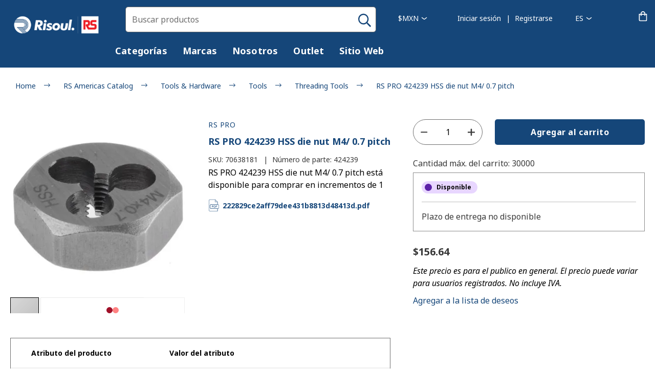

--- FILE ---
content_type: text/css
request_url: https://tienda.risoul.com.mx/static/version1765879819/frontend/Risoul/default/es_MX/css/styles.min.css
body_size: 156449
content:
@charset "UTF-8";
/*! normalize.css v8.0.0 | MIT License | github.com/necolas/normalize.css */html{line-height:1.15;-webkit-text-size-adjust:100%}h1{font-size:2em;margin:.67em 0}hr{box-sizing:content-box;height:0;overflow:visible}pre{font-family:monospace,monospace;font-size:1em}a{background-color:transparent}abbr[title]{border-bottom:none;text-decoration:underline;-webkit-text-decoration:underline dotted;text-decoration:underline dotted}b,strong{font-weight:bolder}code,kbd,samp{font-family:monospace,monospace;font-size:1em}small{font-size:80%}sub,sup{font-size:75%}sub{bottom:-.25em}sup{top:-.5em}img{border-style:none}button,input,optgroup,select,textarea{font-family:inherit;font-size:100%;line-height:1.15;margin:0}button,input{overflow:visible}button,select{text-transform:none}[type=button],[type=reset],[type=submit],button{-webkit-appearance:button}[type=button]::-moz-focus-inner,[type=reset]::-moz-focus-inner,[type=submit]::-moz-focus-inner,button::-moz-focus-inner{border-style:none;padding:0}[type=button]:-moz-focusring,[type=reset]:-moz-focusring,[type=submit]:-moz-focusring,button:-moz-focusring{outline:1px dotted ButtonText}fieldset{padding:.35em .75em .625em}legend{box-sizing:border-box;color:inherit;display:table;max-width:100%;padding:0;white-space:normal}progress{vertical-align:baseline}textarea{overflow:auto}[type=checkbox],[type=radio]{box-sizing:border-box;padding:0}[type=number]::-webkit-inner-spin-button,[type=number]::-webkit-outer-spin-button{height:auto}[type=search]{-webkit-appearance:textfield;outline-offset:-2px}[type=search]::-webkit-search-decoration{-webkit-appearance:none}::-webkit-file-upload-button{-webkit-appearance:button;font:inherit}details{display:block}summary{display:list-item}[hidden],template{display:none}.video-container{position:relative;height:0;padding-top:30px;padding-bottom:56.25%;overflow:hidden}.video-container>embed,.video-container>iframe,.video-container>object{position:absolute;top:0;left:0;height:100%;width:100%}.ratio-16-9{padding-bottom:56.25%}.ls-video{background-position:50%;background-size:cover;background-repeat:no-repeat;cursor:pointer;display:block;height:0;margin:auto;position:relative;transition:all .2s ease-out}.ls-video iframe{top:0;left:0;right:0;bottom:0}.ls-video .play-btn,.ls-video iframe{position:absolute;width:100%;height:100%}.ls-video .play-btn{text-indent:-200em;display:block;overflow:hidden;background:url("data:image/svg+xml;charset=utf-8,%3Csvg width='50' height='50' xmlns='http://www.w3.org/2000/svg'%3E%3Cpath fill-rule='evenodd' d='M25 1C11.745 1 1 11.745 1 25s10.745 24 24 24a24 24 0 0024-24C49 11.728 38.2 1 25 1z'/%3E%3Cpath fill-rule='evenodd' d='M20 34V16l16 9-16 9z' fill='%23FFF'/%3E%3C/svg%3E") no-repeat 50%;background-size:64px 64px;opacity:.7;padding:0;filter:alpha(opacity=80);transition:all .2s ease-out}.ls-video .play-btn:focus,.ls-video .play-btn:hover{opacity:1;filter:alpha(opacity=100)}body,html{font-size:16px}body{margin:0;padding:0}article,aside,details,figcaption,figure,footer,header,main,nav,section,summary{display:block}article:focus,article ul:focus,aside:focus,aside ul:focus,details:focus,details ul:focus,figcaption:focus,figcaption ul:focus,figure:focus,figure ul:focus,footer:focus,footer ul:focus,header:focus,header ul:focus,main:focus,main ul:focus,nav:focus,nav ul:focus,section:focus,section ul:focus,summary:focus,summary ul:focus{box-shadow:none;outline:0}audio,canvas,video{display:inline-block}audio:not([controls]){display:none;height:0}nav ol,nav ul{list-style:none none}img{border:0}embed,img,object,video{height:auto;max-width:100%}svg:not(:root){overflow:hidden}figure{margin:0}body{color:var(--color-semantic-colors-text-black,#000);font-family:Noto Sans,Arial,sans-serif;font-style:normal;font-weight:400;letter-spacing:0;line-height:1.5;font-size:14px;-webkit-text-decoration-skip:ink;text-decoration-skip-ink:auto;text-decoration-skip:ink}@media only screen and (min-width:769px){body{font-size:16px}}p{margin-top:7px;margin-bottom:7px}abbr[title]{cursor:help;border-bottom:1px dotted #d1d1d1}b,strong{font-weight:700}em,i{font-style:italic}mark{background:#f0f0f0;color:#000}.small,small{font-size:12px}hr{border:0;border-top:1px solid #d1d1d1;margin-bottom:20px;margin-top:20px}sub,sup{font-size:78.57143%;line-height:0;position:relative;vertical-align:baseline}sup{top:-10px}sub{bottom:-5px}dfn{font-style:italic}.h1,h1{color:#154679;font-family:Oswald;font-style:inherit;font-weight:700;line-height:1.25;font-size:30px;margin-top:20px;margin-bottom:20px;text-transform:none;letter-spacing:0}@media only screen and (min-width:769px){.h1,h1{font-size:36px;line-height:1.25}}.h2,h2{color:#154679;font-family:Oswald;font-style:inherit;font-weight:700;line-height:1.25;font-size:24px;margin-top:20px;margin-bottom:20px;text-transform:none;letter-spacing:0}.h3,h3{font-size:18px}.h3,.h4,h3,h4{color:#154679;font-family:Noto Sans;font-style:inherit;font-weight:700;line-height:1.25;margin-top:20px;margin-bottom:20px;text-transform:none;letter-spacing:0}.h4,h4{font-size:16px}.h5,.minicart-items .product-item-name,h5{font-family:Noto Sans;font-weight:700;font-size:14px}.h5,.h6,.minicart-items .product-item-name,h5,h6{color:#154679;font-style:inherit;line-height:1.25;margin-top:20px;margin-bottom:20px;text-transform:none;letter-spacing:0}.h6,h6{font-family:Noto Sans,Arial,sans-serif;font-weight:300;font-size:.875rem;letter-spacing:.5px}.h1 .small,.h1 small,.h2 .small,.h2 small,.h3 .small,.h3 small,.h4 .small,.h4 small,.h5 .small,.h5 small,.h6 .small,.h6 small,.minicart-items .product-item-name .small,.minicart-items .product-item-name small,h1 .small,h1 small,h2 .small,h2 small,h3 .small,h3 small,h4 .small,h4 small,h5 .small,h5 small,h6 .small,h6 small{color:#333;font-family:Noto Sans,Arial,sans-serif;font-style:normal;font-weight:400;letter-spacing:0;line-height:1;font-size:78.57143%}.alink,.alink:active,.alink:hover,.alink:visited,a,a:active,a:hover,a:visited{color:#154679;text-decoration:none}ol,ul{color:inherit;font-family:Noto Sans,Arial,sans-serif;font-style:normal;font-weight:400;letter-spacing:0;line-height:1.5;font-size:inherit;margin-bottom:7px}ol,ol>li,ul,ul>li{margin-top:7px}ol>li,ul>li{margin-bottom:7px}ol ol,ol ul,ul ol,ul ul{margin-bottom:0}dl{margin-bottom:20px}dl,dt{margin-top:0}dt{font-weight:700;margin-bottom:5px}dd{margin:0 10px 10px 0;display:inline-block}code,kbd,pre,samp{font-family:Menlo,Monaco,Consolas,Courier New,monospace}code{white-space:nowrap}code,kbd{padding:2px 4px}code,kbd,pre{background:#f0f0f0;color:#111;font-size:12px}pre{border:1px solid #d1d1d1;line-height:1.5;margin:0 0 10px;padding:10px;display:block;word-wrap:break-word}pre code{background-color:transparent;border-radius:0;color:inherit;font-size:inherit;padding:0;white-space:pre-wrap}blockquote{border-left:0 solid #d1d1d1;margin:0 0 20px 40px;padding:0;color:var(--color-semantic-colors-text-black,#000);font-family:Noto Sans,Arial,sans-serif;font-style:italic;font-weight:400;letter-spacing:0;line-height:1.5;font-size:14px}blockquote ol:last-child,blockquote p:last-child,blockquote ul:last-child{margin-bottom:0}blockquote .small,blockquote footer,blockquote small{color:#333;line-height:1.5;font-size:11px;display:block}blockquote .small:before,blockquote footer:before,blockquote small:before{content:"— "}blockquote cite{font-style:normal}blockquote:after,blockquote:before{content:""}q{quotes:none}q:after,q:before{content:"";content:none}cite{font-style:normal}table{margin-bottom:20px;width:100%;border-collapse:collapse;border-spacing:0;max-width:100%}table th{text-align:left}table>tbody>tr>td,table>tbody>tr>th,table>tfoot>tr>td,table>tfoot>tr>th{vertical-align:top}table>thead>tr>td,table>thead>tr>th{vertical-align:bottom}table>tbody>tr>td,table>tbody>tr>th,table>tfoot>tr>td,table>tfoot>tr>th,table>thead>tr>td,table>thead>tr>th{padding:11px 10px}input[type=date],input[type=datetime],input[type=email],input[type=number],input[type=password],input[type=search],input[type=tel],input[type=text],input[type=url]{background:#fff;background-clip:padding-box;border:1px solid #6e6e6e;border-radius:5px;box-sizing:border-box;color:var(--color-semantic-colors-text-black,#000);font-family:Noto Sans,Arial,sans-serif;font-size:16px;font-style:false;font-weight:400;height:50px;line-height:1.5;margin:false;padding:0 12px;vertical-align:baseline;width:100%}input[type=date]:focus,input[type=datetime]:focus,input[type=email]:focus,input[type=number]:focus,input[type=password]:focus,input[type=search]:focus,input[type=tel]:focus,input[type=text]:focus,input[type=url]:focus{border:1px solid #0b83e7;color:false}input[type=date]:disabled,input[type=datetime]:disabled,input[type=email]:disabled,input[type=number]:disabled,input[type=password]:disabled,input[type=search]:disabled,input[type=tel]:disabled,input[type=text]:disabled,input[type=url]:disabled{opacity:.5;border:1px solid #c2c2c2;color:false}input[type=date]::-moz-placeholder,input[type=datetime]::-moz-placeholder,input[type=email]::-moz-placeholder,input[type=number]::-moz-placeholder,input[type=password]::-moz-placeholder,input[type=search]::-moz-placeholder,input[type=tel]::-moz-placeholder,input[type=text]::-moz-placeholder,input[type=url]::-moz-placeholder{color:#6e6e6e}input[type=date]::-webkit-input-placeholder,input[type=datetime]::-webkit-input-placeholder,input[type=email]::-webkit-input-placeholder,input[type=number]::-webkit-input-placeholder,input[type=password]::-webkit-input-placeholder,input[type=search]::-webkit-input-placeholder,input[type=tel]::-webkit-input-placeholder,input[type=text]::-webkit-input-placeholder,input[type=url]::-webkit-input-placeholder{color:#6e6e6e}input[type=date]:-ms-input-placeholder,input[type=datetime]:-ms-input-placeholder,input[type=email]:-ms-input-placeholder,input[type=number]:-ms-input-placeholder,input[type=password]:-ms-input-placeholder,input[type=search]:-ms-input-placeholder,input[type=tel]:-ms-input-placeholder,input[type=text]:-ms-input-placeholder,input[type=url]:-ms-input-placeholder{color:#6e6e6e}input[type=number]{-webkit-appearance:textfield;-moz-appearance:textfield;appearance:textfield}input[type=number]::-webkit-inner-spin-button,input[type=number]::-webkit-outer-spin-button{-webkit-appearance:none;margin:0}input[type=search]{-webkit-appearance:none;-moz-appearance:none;appearance:none}input[type=search]::-webkit-search-cancel-button,input[type=search]::-webkit-search-decoration,input[type=search]::-webkit-search-results-button,input[type=search]::-webkit-search-results-decoration{-webkit-appearance:none;appearance:none}select{background:#fff;background-clip:padding-box;border:1px solid #6e6e6e;border-radius:5px;box-sizing:border-box;color:var(--color-semantic-colors-text-black,#000);font-family:Noto Sans,Arial,sans-serif;font-size:16px;font-style:false;font-weight:400;height:50px;line-height:1.5;margin:false;padding:5px 10px 4px;vertical-align:baseline}select:disabled,select:focus{border:1px solid #c2c2c2;color:false}select:disabled{opacity:.5}select[multiple=multiple]{height:auto;background-image:none}textarea{background:#fff;background-clip:padding-box;border:1px solid #c2c2c2;border-radius:1px;box-sizing:border-box;color:false;font-family:Helvetica Neue,Helvetica,Arial,sans-serif;font-size:14px;font-style:false;font-weight:false;height:auto;line-height:1.42857;margin:0;padding:10px;vertical-align:baseline;width:100%;resize:vertical}textarea:disabled{opacity:.5}textarea::-moz-placeholder{color:#c2c2c2}textarea::-webkit-input-placeholder{color:#c2c2c2}textarea:-ms-input-placeholder{color:#c2c2c2}input[type=checkbox]{margin:2px 5px 0 0;vertical-align:auto}input[type=checkbox]:disabled{opacity:.5}input[type=radio]{margin:2px 5px 0 0;vertical-align:auto}input[type=radio]:disabled{opacity:.5}input.mage-error,select.mage-error,textarea.mage-error{background:inherit;border-color:#c45230;color:inherit}input.mage-error:disabled,input.mage-error:focus,select.mage-error:disabled,select.mage-error:focus,textarea.mage-error:disabled,textarea.mage-error:focus{border-color:inherit}input.mage-error::-webkit-input-placeholder,select.mage-error::-webkit-input-placeholder,textarea.mage-error::-webkit-input-placeholder{color:inherit}input.mage-error:-moz-placeholder,input.mage-error::-moz-placeholder,select.mage-error:-moz-placeholder,select.mage-error::-moz-placeholder,textarea.mage-error:-moz-placeholder,textarea.mage-error::-moz-placeholder{color:inherit}input.mage-error:-ms-input-placeholder,select.mage-error:-ms-input-placeholder,textarea.mage-error:-ms-input-placeholder{color:inherit}input.valid,select.valid,textarea.valid{background:inherit;border-color:inherit;color:inherit}input.valid::-webkit-input-placeholder,select.valid::-webkit-input-placeholder,textarea.valid::-webkit-input-placeholder{color:inherit}input.valid:-moz-placeholder,input.valid::-moz-placeholder,select.valid:-moz-placeholder,select.valid::-moz-placeholder,textarea.valid:-moz-placeholder,textarea.valid::-moz-placeholder{color:inherit}input.valid:-ms-input-placeholder,select.valid:-ms-input-placeholder,textarea.valid:-ms-input-placeholder{color:inherit}div.mage-error,div.mage-error[generated]{color:#c45230;font-family:inherit;font-style:inherit;font-weight:inherit;letter-spacing:0;line-height:inherit;font-size:12px}input[type=button],input[type=reset],input[type=submit]{cursor:pointer;-webkit-appearance:button;-moz-appearance:button;appearance:button;overflow:visible}input::-moz-focus-inner{border:0;padding:0}form{-webkit-tap-highlight-color:rgba(0,0,0,0)}address{font-style:normal}._keyfocus :focus,input:not([disabled]):focus,select:not([disabled]):focus,textarea:not([disabled]):focus{box-shadow:none}.visuallyhidden{border:0;clip:rect(0,0,0,0);height:1px;margin:-1px;overflow:hidden;padding:0;position:absolute;width:1px}.visuallyhidden.focusable:active,.visuallyhidden.focusable:focus{clip:auto;height:auto;margin:0;overflow:visible;position:static;width:auto}.responsive-video{position:relative;padding-bottom:56.25%;height:0}.responsive-video iframe,.responsive-video object{position:absolute;top:0;left:0;width:100%;height:100%}.no-display{display:none}@-webkit-keyframes fadein{0%{opacity:0}to{opacity:1}}@keyframes fadein{0%{opacity:0}to{opacity:1}}@-webkit-keyframes slidein{0%{opacity:0;transform:translateY(-10px)}to{opacity:1;transform:translateY(0)}}@keyframes slidein{0%{opacity:0;transform:translateY(-10px)}to{opacity:1;transform:translateY(0)}}.hasFade{opacity:0;pointer-events:none;transition:opacity .6s cubic-bezier(.77,0,.175,1)}.fadeIn{opacity:1;pointer-events:all}.ui-dialog.popup .action.close{bottom:inherit;left:inherit;position:absolute;height:40px;right:0;top:0;width:40px;z-index:1001;display:inline-block;background-image:none;background:none;box-sizing:content-box;border:0;box-shadow:none;line-height:inherit;padding:0;text-decoration:none;text-shadow:none;font-weight:400}.ui-dialog.popup .action.close>span{border:0;clip:rect(0,0,0,0);height:1px;margin:-1px;overflow:hidden;padding:0;position:absolute;width:1px}.ui-dialog.popup .action.close:before{-webkit-font-smoothing:antialiased;font-size:1.875rem;line-height:1;color:#154679;content:"";font-family:icons-blank-theme;margin:inherit;display:inline-block;font-weight:400;overflow:hidden;speak:none;text-align:center;vertical-align:top}.ui-dialog.popup .action.close:active:before,.ui-dialog.popup .action.close:hover:before{color:#154679}.ui-dialog.popup .action.close:active,.ui-dialog.popup .action.close:focus,.ui-dialog.popup .action.close:hover{border:none}.ui-dialog.popup .action.close.disabled,.ui-dialog.popup .action.close[disabled],fieldset[disabled] .ui-dialog.popup .action.close{cursor:not-allowed;pointer-events:none;opacity:.5}.popup-pointer{margin-left:-14px;position:absolute;top:-14px}.popup-pointer:after,.popup-pointer:before{content:"";position:absolute;display:block;width:0;height:0;border-bottom-style:solid}.popup-pointer:before{border:6px solid transparent;border-bottom-color:#fff;z-index:99}.popup-pointer:after{border:7px solid transparent;border-bottom-color:#aeaeae;z-index:98}@media only screen and (min-width:641px){.ui-dialog.popup{width:420px}}.abs-reset-list,.block-banners-inline .banner-items,.block-banners .banner-items,.block-event .slider-panel .slider,.block-wishlist-management .wishlist-select-items,.bundle-options-container .block-bundle-summary .bundle.items,.cart-container .checkout-methods-items,.checkout-agreements-items,.items,.opc-progress-bar,.opc-wrapper .opc,.order-details-items .items-qty,.paypal-review .items-qty,.product-items,.purchaseorderrule-index-index .data-grid-actions-cell .action-menu{margin:0;padding:0;list-style:none none}.abs-reset-list>li,.block-banners-inline .banner-items>li,.block-banners .banner-items>li,.block-event .slider-panel .slider>li,.block-wishlist-management .wishlist-select-items>li,.bundle-options-container .block-bundle-summary .bundle.items>li,.cart-container .checkout-methods-items>li,.checkout-agreements-items>li,.items>li,.opc-progress-bar>li,.opc-wrapper .opc>li,.order-details-items .items-qty>li,.paypal-review .items-qty>li,.product-items>li,.purchaseorderrule-index-index .data-grid-actions-cell .action-menu>li{margin:0}.abs-product-options-list dt,.block-giftregistry-shared-items .product .item-options dt,.cart.table-wrapper .item-options dt,.giftregistry.items .options dt,.minicart-items .product.options dt,.multicheckout .item-options dt,.quote-details-items .item-options dt{clear:left;float:left;margin:0 10px 5px 0}.abs-product-options-list dt:after,.block-giftregistry-shared-items .product .item-options dt:after,.cart.table-wrapper .item-options dt:after,.giftregistry.items .options dt:after,.minicart-items .product.options dt:after,.multicheckout .item-options dt:after,.quote-details-items .item-options dt:after{content:": "}.abs-product-options-list dd,.block-giftregistry-shared-items .product .item-options dd,.cart.table-wrapper .item-options dd,.giftregistry.items .options dd,.minicart-items .product.options dd,.multicheckout .item-options dd,.quote-details-items .item-options dd{float:left;margin:0 0 5px}@media only screen and (min-width:769px){.abs-product-options-list-desktop dt,.block-giftregistry-shared .item-options dt{clear:left;float:left;margin:0 10px 5px 0}.abs-product-options-list-desktop dt:after,.block-giftregistry-shared .item-options dt:after{content:": "}.abs-product-options-list-desktop dd,.block-giftregistry-shared .item-options dd{float:left;margin:0 0 5px}}.abs-blocks-2columns,.abs-blocks-2columns-s{width:48.8%}.abs-blocks-2columns-s:nth-child(odd),.abs-blocks-2columns:nth-child(odd){clear:left;float:left}.abs-blocks-2columns-s:nth-child(2n),.abs-blocks-2columns:nth-child(2n){float:right}.abs-reset-image-wrapper,.block-giftregistry-shared-items .product-image-wrapper,.cart.table-wrapper .product-image-wrapper,.minicart-items .product-image-wrapper,.products-list .product-image-wrapper{height:auto;padding:0!important}.abs-reset-image-wrapper .product-image-photo,.block-giftregistry-shared-items .product-image-wrapper .product-image-photo,.cart.table-wrapper .product-image-wrapper .product-image-photo,.minicart-items .product-image-wrapper .product-image-photo,.products-list .product-image-wrapper .product-image-photo{position:static}.abs-adaptive-images{display:block;height:auto;max-width:100%}.abs-adaptive-images-centered,.product.media .product.photo .photo.image{display:block;height:auto;margin:0 auto;max-width:100%}.abs-login-block-title,.company-account-index .columns .column.main .block:not(.widget) .block-title,.login-container .block .block-title{font-size:18px;border-bottom:1px solid #6e6e6e;margin-bottom:15px;padding-bottom:12px}.abs-login-block-title strong,.company-account-index .columns .column.main .block:not(.widget) .block-title strong,.login-container .block .block-title strong{font-weight:500}.abs-account-blocks .block-title,.abs-block-title,.block-compare .block-title,.block-giftregistry-results .block-title,.block-giftregistry-shared-items .block-title,.block-reorder .block-title,.block-wishlist-search-results .block-title,.block-wishlist .block-title,.company-account-index .columns .column.main .block:not(.widget) .block-title,.magento-rma-guest-returns .column.main .block:not(.widget) .block-title,.multicheckout .block-title,.paypal-review .block .block-title,.sales-guest-view .column.main .block:not(.widget) .block-title,.widget .block-title,[class^=sales-guest-] .column.main .block:not(.widget) .block-title{margin-bottom:15px}.abs-account-blocks .block-title>strong,.abs-block-title>strong,.block-compare .block-title>strong,.block-giftregistry-results .block-title>strong,.block-giftregistry-shared-items .block-title>strong,.block-reorder .block-title>strong,.block-wishlist-search-results .block-title>strong,.block-wishlist .block-title>strong,.company-account-index .columns .column.main .block:not(.widget) .block-title>strong,.magento-rma-guest-returns .column.main .block:not(.widget) .block-title>strong,.multicheckout .block-title>strong,.paypal-review .block .block-title>strong,.sales-guest-view .column.main .block:not(.widget) .block-title>strong,.widget .block-title>strong,[class^=sales-guest-] .column.main .block:not(.widget) .block-title>strong{color:#154679;font-family:Noto Sans;font-style:inherit;font-weight:700;line-height:1.25;font-size:18px;margin-top:20px;margin-bottom:20px;text-transform:none;letter-spacing:0}.abs-account-blocks .block-title>.action,.company-account-index .columns .column.main .block:not(.widget) .block-title>.action,.magento-rma-guest-returns .column.main .block:not(.widget) .block-title>.action,.multicheckout .block-title>.action,.paypal-review .block .block-title>.action,.sales-guest-view .column.main .block:not(.widget) .block-title>.action,[class^=sales-guest-] .column.main .block:not(.widget) .block-title>.action{margin-left:15px}.abs-account-blocks .box-title,.company-account-index .columns .column.main .block:not(.widget) .box-title,.magento-rma-guest-returns .column.main .block:not(.widget) .box-title,.multicheckout .box-title,.paypal-review .block .box-title,.sales-guest-view .column.main .block:not(.widget) .box-title,[class^=sales-guest-] .column.main .block:not(.widget) .box-title{display:inline-block}.abs-account-blocks .box-title>span,.company-account-index .columns .column.main .block:not(.widget) .box-title>span,.magento-rma-guest-returns .column.main .block:not(.widget) .box-title>span,.multicheckout .box-title>span,.paypal-review .block .box-title>span,.sales-guest-view .column.main .block:not(.widget) .box-title>span,[class^=sales-guest-] .column.main .block:not(.widget) .box-title>span{color:#154679;font-family:Noto Sans;font-style:inherit;font-weight:700;line-height:1.25;font-size:16px;margin-top:20px;margin-bottom:20px;text-transform:none;letter-spacing:0}.abs-account-blocks .box-title>.action,.company-account-index .columns .column.main .block:not(.widget) .box-title>.action,.magento-rma-guest-returns .column.main .block:not(.widget) .box-title>.action,.multicheckout .box-title>.action,.paypal-review .block .box-title>.action,.sales-guest-view .column.main .block:not(.widget) .box-title>.action,[class^=sales-guest-] .column.main .block:not(.widget) .box-title>.action{font-weight:400;margin-left:10px}.abs-account-blocks .block-content p:last-child,.company-account-index .columns .column.main .block:not(.widget) .block-content p:last-child,.magento-rma-guest-returns .column.main .block:not(.widget) .block-content p:last-child,.multicheckout .block-content p:last-child,.paypal-review .block .block-content p:last-child,.sales-guest-view .column.main .block:not(.widget) .block-content p:last-child,[class^=sales-guest-] .column.main .block:not(.widget) .block-content p:last-child{margin-bottom:0}.abs-account-blocks .block-content .box,.company-account-index .columns .column.main .block:not(.widget) .block-content .box,.magento-rma-guest-returns .column.main .block:not(.widget) .block-content .box,.multicheckout .block-content .box,.paypal-review .block .block-content .box,.sales-guest-view .column.main .block:not(.widget) .block-content .box,[class^=sales-guest-] .column.main .block:not(.widget) .block-content .box{margin-bottom:20px}.block-content .box :first-child:not(.block-title){margin-top:5px}.abs-account-actions:after,.account .data.table .col.actions .action:after,.block-addresses-list .items.addresses .item.actions .action:after,.block-dashboard-company .box-actions button.action:after,.block .box-actions .action:after,.form-edit-role .box-actions button.action:after,.sales-guest-view .data.table .col.actions .action:after,[class^=sales-guest-] .data.table .col.actions .action:after{border-left:1px solid #6e6e6e;content:"";display:inline-block;height:12px;margin:0 10px;vertical-align:-1px}.abs-account-actions:last-child:after,.account .data.table .col.actions .action:last-child:after,.block-addresses-list .items.addresses .item.actions .action:last-child:after,.block-dashboard-company .box-actions button.action:last-child:after,.block .box-actions .action:last-child:after,.form-edit-role .box-actions button.action:last-child:after,.sales-guest-view .data.table .col.actions .action:last-child:after,[class^=sales-guest-] .data.table .col.actions .action:last-child:after{display:none}@media only screen and (max-width:768px){.abs-account-actions-mobile:after,.products-grid.wishlist .product-item-actions .action.edit:after{border-left:1px solid #6e6e6e;content:"";display:inline-block;height:12px;margin:0 10px;vertical-align:-1px}.abs-account-actions-mobile:last-child:after,.products-grid.wishlist .product-item-actions .action.edit:last-child:after{display:none}}.account .column.main .block:not(.widget) .block-title,.account .legend,.customer-review .review-details .title{border-bottom:1px solid #6e6e6e;margin-bottom:25px;padding-bottom:10px}.account .column.main .block:not(.widget) .block-title>span,.account .column.main .block:not(.widget) .block-title>strong,.account .legend>span,.account .legend>strong,.customer-review .review-details .title>span,.customer-review .review-details .title>strong{font-size:18px;line-height:1.25}@media only screen and (max-width:768px){.table-wrapper.balance-history{margin-top:-20px}}@media only screen and (min-width:769px){.table-wrapper.balance-history{margin-top:-25px}}.account .column.main .block:not(.widget) .block-title{margin-bottom:0}.account .column.main .block:not(.widget) .block-title>h3{display:inline-block;margin-top:0;margin-bottom:0}.account .column.main .block:not(.widget) .block-title>.action{margin-left:15px}.account .column.main .block-addresses-list.block:not(.widget) .block-title,.account .column.main .block-balance-history.block:not(.widget) .block-title,.account .column.main .block-balance.block:not(.widget) .block-title,.account .column.main .block-reviews-dashboard.block:not(.widget) .block-title,.account .column.main .block:not(.widget) .block-title.order{margin-bottom:25px}.account .column.main .block-order-details-view.block:not(.widget) .block-title{margin-bottom:0}.account .column.main .block:not(.widget) .box-title{display:inline-block}.account .column.main .block:not(.widget) .box-title h4{margin-bottom:5px}.account .column.main .block:not(.widget) .box-title>span{font-size:16px}.account .column.main .block:not(.widget) .box-title>.action{font-weight:400;margin-left:10px}.abs-dropdown-simple,.giftregisty-dropdown,.wishlist-dropdown{position:relative;display:inline-block}.abs-dropdown-simple:after,.abs-dropdown-simple:before,.giftregisty-dropdown:after,.giftregisty-dropdown:before,.wishlist-dropdown:after,.wishlist-dropdown:before{content:"";display:table}.abs-dropdown-simple:after,.giftregisty-dropdown:after,.wishlist-dropdown:after{clear:both}.abs-dropdown-simple .action.toggle,.giftregisty-dropdown .action.toggle,.wishlist-dropdown .action.toggle{padding:inherit;cursor:pointer;display:inline-block;text-decoration:none}.abs-dropdown-simple .action.toggle:before,.giftregisty-dropdown .action.toggle:before,.wishlist-dropdown .action.toggle:before{-webkit-font-smoothing:antialiased;font-size:22px;line-height:22px;color:inherit;content:"";font-family:icons-blank-theme;margin:0 0 0 5px;display:inline-block;font-weight:400;overflow:hidden;speak:none;text-align:center;vertical-align:middle}.abs-dropdown-simple .action.toggle:active:before,.abs-dropdown-simple .action.toggle:hover:before,.giftregisty-dropdown .action.toggle:active:before,.giftregisty-dropdown .action.toggle:hover:before,.wishlist-dropdown .action.toggle:active:before,.wishlist-dropdown .action.toggle:hover:before{color:inherit}.abs-dropdown-simple .action.toggle.active,.giftregisty-dropdown .action.toggle.active,.wishlist-dropdown .action.toggle.active{display:inline-block;text-decoration:none}.abs-dropdown-simple .action.toggle.active:before,.giftregisty-dropdown .action.toggle.active:before,.wishlist-dropdown .action.toggle.active:before{-webkit-font-smoothing:antialiased;font-size:22px;line-height:22px;color:inherit;content:"";font-family:icons-blank-theme;margin:0 0 0 5px;display:inline-block;font-weight:400;overflow:hidden;speak:none;text-align:center;vertical-align:middle}.abs-dropdown-simple .action.toggle.active:active:before,.abs-dropdown-simple .action.toggle.active:hover:before,.giftregisty-dropdown .action.toggle.active:active:before,.giftregisty-dropdown .action.toggle.active:hover:before,.wishlist-dropdown .action.toggle.active:active:before,.wishlist-dropdown .action.toggle.active:hover:before{color:inherit}.abs-dropdown-simple ul.dropdown,.giftregisty-dropdown ul.dropdown,.wishlist-dropdown ul.dropdown{background:#fff;border:1px solid #999;z-index:100;padding:0;list-style:none none;box-sizing:border-box;position:absolute;box-shadow:0 3px 3px rgba(0,0,0,.15);height:inherit;margin:4px 0 0;min-width:200px;width:inherit;display:none}.abs-dropdown-simple ul.dropdown li,.giftregisty-dropdown ul.dropdown li,.wishlist-dropdown ul.dropdown li{margin:0;padding:5px 5px 5px 23px}.abs-dropdown-simple ul.dropdown li:focus,.abs-dropdown-simple ul.dropdown li:hover,.giftregisty-dropdown ul.dropdown li:focus,.giftregisty-dropdown ul.dropdown li:hover,.wishlist-dropdown ul.dropdown li:focus,.wishlist-dropdown ul.dropdown li:hover{background:#ccc;color:#154679;cursor:pointer}.abs-dropdown-simple ul.dropdown:after,.abs-dropdown-simple ul.dropdown:before,.giftregisty-dropdown ul.dropdown:after,.giftregisty-dropdown ul.dropdown:before,.wishlist-dropdown ul.dropdown:after,.wishlist-dropdown ul.dropdown:before{border-bottom-style:solid;content:"";display:block;height:0;position:absolute;width:0}.abs-dropdown-simple ul.dropdown:before,.giftregisty-dropdown ul.dropdown:before,.wishlist-dropdown ul.dropdown:before{border:6px solid transparent;border-bottom-color:#fff;z-index:99}.abs-dropdown-simple ul.dropdown:after,.giftregisty-dropdown ul.dropdown:after,.wishlist-dropdown ul.dropdown:after{border:7px solid transparent;border-bottom-color:#999;z-index:98}.abs-dropdown-simple ul.dropdown:before,.giftregisty-dropdown ul.dropdown:before,.wishlist-dropdown ul.dropdown:before{left:10px;top:-12px}.abs-dropdown-simple ul.dropdown:after,.giftregisty-dropdown ul.dropdown:after,.wishlist-dropdown ul.dropdown:after{left:9px;top:-14px}.abs-dropdown-simple.active,.active.giftregisty-dropdown,.active.wishlist-dropdown{overflow:visible}.abs-dropdown-simple.active ul.dropdown,.active.giftregisty-dropdown ul.dropdown,.active.wishlist-dropdown ul.dropdown{display:block;-webkit-animation:slidein .2s cubic-bezier(.77,0,.175,1);animation:slidein .2s cubic-bezier(.77,0,.175,1)}.abs-input-qty,.account .table-return-items .qty .input-text,.account .table-wrapper .data.table.wishlist .box-tocart .qty,.block-giftregistry-shared-items .qty .qty,.block-wishlist-info-items .input-text.qty,.bundle-options-container .input-text.qty,.cart.table-wrapper .col.qty .input-text,.column .block-addbysku .qty .qty,.multicheckout .table-wrapper .col.qty .input-text,.products-grid.wishlist .product-item .box-tocart input.qty,.quote-details-items .col.qty .input-text,.requisition-grid .col.qty .input-text,.sidebar .block-addbysku .fieldset .fields .field.qty .qty,.table-giftregistry-items .field.qty .qty,.table.grouped .control .qty{text-align:center;width:47px}.abs-margin-for-blocks-and-widgets,.block,.block-banners,.block-banners-inline,.customer-review .product-details,.sidebar .widget.block:not(:last-child),.sidebar .widget:not(:last-child){margin-bottom:40px}.abs-remove-button-for-blocks,.block-compare .action.delete,.filter-content .filter-current .action.remove,.sidebar .action.delete,.table-comparison .cell.remove .action.delete{display:inline-block;text-decoration:none}.abs-remove-button-for-blocks>span,.block-compare .action.delete>span,.filter-content .filter-current .action.remove>span,.sidebar .action.delete>span,.table-comparison .cell.remove .action.delete>span{border:0;clip:rect(0,0,0,0);height:1px;margin:-1px;overflow:hidden;padding:0;position:absolute;width:1px}.abs-remove-button-for-blocks:before,.block-compare .action.delete:before,.filter-content .filter-current .action.remove:before,.sidebar .action.delete:before,.table-comparison .cell.remove .action.delete:before{-webkit-font-smoothing:antialiased;font-size:32px;line-height:15px;color:#ccc;content:"";font-family:icons-blank-theme;margin:inherit;display:inline-block;font-weight:400;overflow:hidden;speak:none;text-align:center;vertical-align:middle}.abs-remove-button-for-blocks:active:before,.abs-remove-button-for-blocks:hover:before,.block-compare .action.delete:active:before,.block-compare .action.delete:hover:before,.filter-content .filter-current .action.remove:active:before,.filter-content .filter-current .action.remove:hover:before,.sidebar .action.delete:active:before,.sidebar .action.delete:hover:before,.table-comparison .cell.remove .action.delete:active:before,.table-comparison .cell.remove .action.delete:hover:before{color:#000}.abs-product-link,.product-item-name,.product.name a,.requisition-grid .product-item-name{font-size:16px;font-weight:700;background:none}.abs-product-link>a,.product-item-name>a,.product.name a>a,.requisition-grid .product-item-name>a{color:var(--color-semantic-colors-text-black,#000);text-decoration:underline}.abs-product-link>a:visited,.product-item-name>a:visited,.product.name a>a:visited,.requisition-grid .product-item-name>a:visited{color:var(--color-semantic-colors-text-black,#000);text-decoration:none}.abs-product-link>a:hover,.product-item-name>a:hover,.product.name a>a:hover,.requisition-grid .product-item-name>a:hover{color:#737373;text-decoration:underline}.abs-product-link>a:active,.product-item-name>a:active,.product.name a>a:active,.requisition-grid .product-item-name>a:active{color:#006bb4;text-decoration:underline}@media only screen and (min-width:769px){.abs-reset-left-margin-desktop,.bundle-options-container .legend.title,.cart.table-wrapper .gift-summary .actions-toolbar,.column.main .block-giftregistry-shared-items .actions-toolbar,.column.main .paypal-review .actions-toolbar,.form-new-agreement .actions-toolbar,.form-new-agreement .fieldset .legend,.gift-summary .actions-toolbar,.wishlist-index-index .main .form-wishlist-items .actions-toolbar{margin-left:0}}@media only screen and (min-width:641px){.abs-reset-left-margin-desktop-s,.column:not(.sidebar-main) .multicheckout .actions-toolbar,.multicheckout .block-shipping .box-shipping-method .fieldset .legend{margin-left:0}}.abs-add-fields .fieldset .actions-toolbar:not(:first-child):after,.abs-add-fields .fieldset .actions-toolbar:not(:first-child):before,.form-add-invitations .fieldset .actions-toolbar:not(:first-child):after,.form-add-invitations .fieldset .actions-toolbar:not(:first-child):before,.form-create-return .fieldset .actions-toolbar:not(:first-child):after,.form-create-return .fieldset .actions-toolbar:not(:first-child):before,.form-giftregistry-edit .fieldset .actions-toolbar:not(:first-child):after,.form-giftregistry-edit .fieldset .actions-toolbar:not(:first-child):before,.form-giftregistry-share .fieldset .actions-toolbar:not(:first-child):after,.form-giftregistry-share .fieldset .actions-toolbar:not(:first-child):before,.form.send.friend .fieldset .actions-toolbar:not(:first-child):after,.form.send.friend .fieldset .actions-toolbar:not(:first-child):before{content:"";display:table}.abs-add-fields .fieldset .actions-toolbar:not(:first-child):after,.form-add-invitations .fieldset .actions-toolbar:not(:first-child):after,.form-create-return .fieldset .actions-toolbar:not(:first-child):after,.form-giftregistry-edit .fieldset .actions-toolbar:not(:first-child):after,.form-giftregistry-share .fieldset .actions-toolbar:not(:first-child):after,.form.send.friend .fieldset .actions-toolbar:not(:first-child):after{clear:both}.abs-add-fields .fieldset .actions-toolbar:not(:first-child)>.secondary,.form-add-invitations .fieldset .actions-toolbar:not(:first-child)>.secondary,.form-create-return .fieldset .actions-toolbar:not(:first-child)>.secondary,.form-giftregistry-edit .fieldset .actions-toolbar:not(:first-child)>.secondary,.form-giftregistry-share .fieldset .actions-toolbar:not(:first-child)>.secondary,.form.send.friend .fieldset .actions-toolbar:not(:first-child)>.secondary{float:left}.abs-add-fields .fieldset .actions-toolbar:not(:first-child)>.secondary .action.add,.form-add-invitations .fieldset .actions-toolbar:not(:first-child)>.secondary .action.add,.form-create-return .fieldset .actions-toolbar:not(:first-child)>.secondary .action.add,.form-giftregistry-edit .fieldset .actions-toolbar:not(:first-child)>.secondary .action.add,.form-giftregistry-share .fieldset .actions-toolbar:not(:first-child)>.secondary .action.add,.form.send.friend .fieldset .actions-toolbar:not(:first-child)>.secondary .action.add{margin-top:30px}.abs-add-fields .fieldset .fields .actions-toolbar,.form-add-invitations .fieldset .fields .actions-toolbar,.form-create-return .fieldset .fields .actions-toolbar,.form-giftregistry-edit .fieldset .fields .actions-toolbar,.form-giftregistry-share .fieldset .fields .actions-toolbar,.form.send.friend .fieldset .fields .actions-toolbar{margin:0}.abs-add-fields .message.notice,.form-add-invitations .message.notice,.form-create-return .message.notice,.form-giftregistry-edit .message.notice,.form-giftregistry-share .message.notice,.form.send.friend .message.notice{margin:30px 0 0}.abs-add-fields .additional,.form-add-invitations .additional,.form-create-return .additional,.form-giftregistry-edit .additional,.form-giftregistry-share .additional,.form.send.friend .additional{margin-top:30px;position:relative}.abs-add-fields .action.remove,.form-add-invitations .action.remove,.form-create-return .action.remove,.form-giftregistry-edit .action.remove,.form-giftregistry-share .action.remove,.form.send.friend .action.remove{padding:0;text-align:inherit;color:inherit;background:transparent;border:0;letter-spacing:normal;text-transform:none;-webkit-font-smoothing:auto;color:#154679;text-decoration:none;display:inline;margin:0;font-family:inherit;font-size:inherit;font-weight:inherit;vertical-align:inherit;width:auto}.abs-add-fields .action.remove:focus,.abs-add-fields .action.remove:hover,.form-add-invitations .action.remove:focus,.form-add-invitations .action.remove:hover,.form-create-return .action.remove:focus,.form-create-return .action.remove:hover,.form-giftregistry-edit .action.remove:focus,.form-giftregistry-edit .action.remove:hover,.form-giftregistry-share .action.remove:focus,.form-giftregistry-share .action.remove:hover,.form.send.friend .action.remove:focus,.form.send.friend .action.remove:hover{color:inherit;background:transparent;border:0}.abs-add-fields .action.remove:active,.abs-add-fields .action.remove:hover,.abs-add-fields .action.remove:visited,.form-add-invitations .action.remove:active,.form-add-invitations .action.remove:hover,.form-add-invitations .action.remove:visited,.form-create-return .action.remove:active,.form-create-return .action.remove:hover,.form-create-return .action.remove:visited,.form-giftregistry-edit .action.remove:active,.form-giftregistry-edit .action.remove:hover,.form-giftregistry-edit .action.remove:visited,.form-giftregistry-share .action.remove:active,.form-giftregistry-share .action.remove:hover,.form-giftregistry-share .action.remove:visited,.form.send.friend .action.remove:active,.form.send.friend .action.remove:hover,.form.send.friend .action.remove:visited{color:#154679;text-decoration:none}@media only screen and (min-width:769px){.abs-add-fields-desktop .fieldset .field:not(.choice) .control,.form-create-return .fieldset .field:not(.choice) .control,.form-giftregistry-edit .fieldset .field:not(.choice) .control,.form-giftregistry-share .fieldset .field:not(.choice) .control,.form.send.friend .fieldset .field:not(.choice) .control{width:50%}.abs-add-fields-desktop .fieldset .additional .action .remove,.form-create-return .fieldset .additional .action .remove,.form-giftregistry-edit .fieldset .additional .action .remove,.form-giftregistry-share .fieldset .additional .action .remove,.form.send.friend .fieldset .additional .action .remove{padding:0;text-align:inherit;color:inherit;background:transparent;border:0;letter-spacing:normal;text-transform:none;-webkit-font-smoothing:auto;color:#154679;text-decoration:none;display:inline;margin:0;width:auto;font-family:inherit;font-size:inherit;font-weight:inherit;vertical-align:inherit}.abs-add-fields-desktop .fieldset .additional .action .remove:focus,.abs-add-fields-desktop .fieldset .additional .action .remove:hover,.form-create-return .fieldset .additional .action .remove:focus,.form-create-return .fieldset .additional .action .remove:hover,.form-giftregistry-edit .fieldset .additional .action .remove:focus,.form-giftregistry-edit .fieldset .additional .action .remove:hover,.form-giftregistry-share .fieldset .additional .action .remove:focus,.form-giftregistry-share .fieldset .additional .action .remove:hover,.form.send.friend .fieldset .additional .action .remove:focus,.form.send.friend .fieldset .additional .action .remove:hover{color:inherit;background:transparent;border:0}.abs-add-fields-desktop .fieldset .additional .action .remove:active,.abs-add-fields-desktop .fieldset .additional .action .remove:hover,.abs-add-fields-desktop .fieldset .additional .action .remove:visited,.form-create-return .fieldset .additional .action .remove:active,.form-create-return .fieldset .additional .action .remove:hover,.form-create-return .fieldset .additional .action .remove:visited,.form-giftregistry-edit .fieldset .additional .action .remove:active,.form-giftregistry-edit .fieldset .additional .action .remove:hover,.form-giftregistry-edit .fieldset .additional .action .remove:visited,.form-giftregistry-share .fieldset .additional .action .remove:active,.form-giftregistry-share .fieldset .additional .action .remove:hover,.form-giftregistry-share .fieldset .additional .action .remove:visited,.form.send.friend .fieldset .additional .action .remove:active,.form.send.friend .fieldset .additional .action .remove:hover,.form.send.friend .fieldset .additional .action .remove:visited{color:#154679;text-decoration:none}}@media only screen and (min-width:769px){.abs-margin-for-forms-desktop,.column:not(.sidebar-additional) form .actions-toolbar,.column:not(.sidebar-main) form .actions-toolbar,.login-container .fieldset:after{margin-left:0}}@media only screen and (min-width:641px){.abs-margin-for-forms-desktop-s{margin-left:0}}@media only screen and (max-width:640px){.abs-visually-hidden-mobile,.table-giftregistry-items .col.product:before{border:0;clip:rect(0,0,0,0);height:1px;margin:-1px;overflow:hidden;padding:0;position:absolute;width:1px}}@media only screen and (max-width:768px){.abs-visually-hidden-mobile-m{border:0;clip:rect(0,0,0,0);height:1px;margin:-1px;overflow:hidden;padding:0;position:absolute;width:1px}}@media only screen and (min-width:641px){.abs-visually-hidden-desktop-s{border:0;clip:rect(0,0,0,0);height:1px;margin:-1px;overflow:hidden;padding:0;position:absolute;width:1px}}@media only screen and (min-width:769px){.abs-visually-hidden-desktop,.dashboard-welcome-toggler{border:0;clip:rect(0,0,0,0);height:1px;margin:-1px;overflow:hidden;padding:0;position:absolute;width:1px}}@media only screen and (min-width:769px){.abs-add-box-sizing-desktop{box-sizing:border-box}}@media only screen and (min-width:641px){.abs-add-box-sizing-desktop-s,.multicheckout .block-billing .box-billing-address,.multicheckout .block-billing .box-billing-method,.multicheckout .block-shipping .box{box-sizing:border-box}}@media only screen and (min-width:769px){.abs-add-box-sizing-desktop-m,.opc-wrapper{box-sizing:border-box}}.abs-actions-addto-gridlist,.product-item-actions .actions-secondary>.action,.product-items .wishlist.split.button>.action.split,.products.list.items .action.towishlist,.table-comparison .action.towishlist,.table-comparison .wishlist.split.button>.action.split{display:inline-block;text-decoration:none}.abs-actions-addto-gridlist>span,.product-item-actions .actions-secondary>.action>span,.product-items .wishlist.split.button>.action.split>span,.products.list.items .action.towishlist>span,.table-comparison .action.towishlist>span,.table-comparison .wishlist.split.button>.action.split>span{border:0;clip:rect(0,0,0,0);height:1px;margin:-1px;overflow:hidden;padding:0;position:absolute;width:1px}.abs-actions-addto-gridlist:before,.product-item-actions .actions-secondary>.action:before,.product-items .wishlist.split.button>.action.split:before,.products.list.items .action.towishlist:before,.table-comparison .action.towishlist:before,.table-comparison .wishlist.split.button>.action.split:before{-webkit-font-smoothing:antialiased;font-size:29px;line-height:24px;color:#154679;content:inherit;font-family:icons-blank-theme;margin:inherit;display:inline-block;font-weight:400;overflow:hidden;speak:none;text-align:center;vertical-align:middle}.abs-actions-addto-gridlist:hover:before,.product-item-actions .actions-secondary>.action:hover:before,.product-items .wishlist.split.button>.action.split:hover:before,.products.list.items .action.towishlist:hover:before,.table-comparison .action.towishlist:hover:before,.table-comparison .wishlist.split.button>.action.split:hover:before{color:#154679}.abs-actions-addto-gridlist:active:before,.product-item-actions .actions-secondary>.action:active:before,.product-items .wishlist.split.button>.action.split:active:before,.products.list.items .action.towishlist:active:before,.table-comparison .action.towishlist:active:before,.table-comparison .wishlist.split.button>.action.split:active:before{color:inherit}.abs-adjustment-incl-excl-tax .price-excluding-tax,.abs-adjustment-incl-excl-tax .price-including-tax,.abs-adjustment-incl-excl-tax .weee,.bundle-options-container .price-notice .price-excluding-tax,.bundle-options-container .price-notice .price-including-tax,.bundle-options-container .price-notice .weee,.cart-summary .price-excluding-tax,.cart-summary .price-including-tax,.cart-summary .weee,.gift-options .price-excluding-tax,.gift-options .price-including-tax,.gift-options .weee,.gift-summary .price-excluding-tax,.gift-summary .price-including-tax,.gift-summary .weee,.product-options-wrapper .field .price-notice .price-excluding-tax,.product-options-wrapper .field .price-notice .price-including-tax,.product-options-wrapper .field .price-notice .weee{font-size:14px;display:inline-block;white-space:nowrap}.abs-adjustment-incl-excl-tax .price-including-tax+.price-excluding-tax,.bundle-options-container .price-notice .price-including-tax+.price-excluding-tax,.cart-summary .price-including-tax+.price-excluding-tax,.gift-options .price-including-tax+.price-excluding-tax,.gift-summary .price-including-tax+.price-excluding-tax,.product-options-wrapper .field .price-notice .price-including-tax+.price-excluding-tax{display:inline-block;font-size:11px}.abs-adjustment-incl-excl-tax .price-including-tax+.price-excluding-tax:before,.bundle-options-container .price-notice .price-including-tax+.price-excluding-tax:before,.cart-summary .price-including-tax+.price-excluding-tax:before,.gift-options .price-including-tax+.price-excluding-tax:before,.gift-summary .price-including-tax+.price-excluding-tax:before,.product-options-wrapper .field .price-notice .price-including-tax+.price-excluding-tax:before{content:"(" attr(data-label) ": "}.abs-adjustment-incl-excl-tax .price-including-tax+.price-excluding-tax:after,.bundle-options-container .price-notice .price-including-tax+.price-excluding-tax:after,.cart-summary .price-including-tax+.price-excluding-tax:after,.gift-options .price-including-tax+.price-excluding-tax:after,.gift-summary .price-including-tax+.price-excluding-tax:after,.product-options-wrapper .field .price-notice .price-including-tax+.price-excluding-tax:after{content:")"}.abs-colon:after,.block-wishlist-management .wishlist-select .wishlist-name-label:after,.minicart-items .details-qty .label:after,.minicart-items .price-minicart .label:after,.order-details-items .block-order-details-gift-message .label:after,.order-details-items .order-gift-message .label:after{content:": "}.abs-dropdown-items-new .action.new:before,.abs-icon-add:before,.admin__action-group-wrap .admin__action-multiselect-remove-label:before,.admin__action-multiselect-dropdown:before,.block-wishlist-management .wishlist-add.item .add:before,.requisition-list-action .action.new:before,.wishlist-dropdown .action.new:before,.wishlist.split.button .action.new:before{content:url("data:image/svg+xml;charset=utf-8,%3Csvg viewBox='0 0 12 13' xmlns='http://www.w3.org/2000/svg' fill='%23205fa1'%3E%3Cpath d='M11.5 5.5H7V1c0-.25-.25-.5-.5-.5h-1C5.219.5 5 .75 5 1v4.5H.5c-.281 0-.5.25-.5.5v1c0 .281.219.5.5.5H5V12c0 .281.219.5.5.5h1c.25 0 .5-.219.5-.5V7.5h4.5c.25 0 .5-.219.5-.5V6c0-.25-.25-.5-.5-.5Z'/%3E%3C/svg%3E")!important;display:inline-block;vertical-align:middle;font-size:0;line-height:1;width:10px;height:auto}.abs-icon-add-large:before{content:url("data:image/svg+xml;charset=utf-8,%3Csvg viewBox='0 0 12 13' xmlns='http://www.w3.org/2000/svg' fill='%23205fa1'%3E%3Cpath d='M11.5 5.5H7V1c0-.25-.25-.5-.5-.5h-1C5.219.5 5 .75 5 1v4.5H.5c-.281 0-.5.25-.5.5v1c0 .281.219.5.5.5H5V12c0 .281.219.5.5.5h1c.25 0 .5-.219.5-.5V7.5h4.5c.25 0 .5-.219.5-.5V6c0-.25-.25-.5-.5-.5Z'/%3E%3C/svg%3E")!important;display:inline-block;vertical-align:middle;font-size:0;line-height:1;width:12px;height:auto}.abs-icon-collapse:before{width:10px}.abs-icon-collapse-large:before,.abs-icon-collapse:before{content:url("data:image/svg+xml;charset=utf-8,%3Csvg viewBox='0 0 12 3' xmlns='http://www.w3.org/2000/svg' fill='%23205fa1'%3E%3Cpath d='M11.5.5H.5C.219.5 0 .75 0 1v1c0 .281.219.5.5.5h11c.25 0 .5-.219.5-.5V1c0-.25-.25-.5-.5-.5Z'/%3E%3C/svg%3E")!important;display:inline-block;vertical-align:middle;font-size:0;line-height:1;height:auto}.abs-icon-collapse-large:before{width:12px}.abs-dropdown-items-new .items .item:last-child:focus,.abs-dropdown-items-new .items .item:last-child:hover,.requisition-list-action .items .item:last-child:focus,.requisition-list-action .items .item:last-child:hover,.wishlist-dropdown .items .item:last-child:focus,.wishlist-dropdown .items .item:last-child:hover,.wishlist.split.button .items .item:last-child:focus,.wishlist.split.button .items .item:last-child:hover{background:#ccc}.abs-dropdown-items-new .action.new:before,.requisition-list-action .action.new:before,.wishlist-dropdown .action.new:before,.wishlist.split.button .action.new:before{margin-left:-17px;margin-right:5px}.cart-summary .block>.title{border-top:1px solid #d1d1d1;cursor:pointer;margin-bottom:0;padding:10px 40px 10px 0;position:relative;font-size:16px}.cart-summary .block>.title:after{content:url("data:image/svg+xml;charset=utf-8,%3Csvg viewBox='0 0 12 13' xmlns='http://www.w3.org/2000/svg' fill='%23205fa1'%3E%3Cpath d='M11.5 5.5H7V1c0-.25-.25-.5-.5-.5h-1C5.219.5 5 .75 5 1v4.5H.5c-.281 0-.5.25-.5.5v1c0 .281.219.5.5.5H5V12c0 .281.219.5.5.5h1c.25 0 .5-.219.5-.5V7.5h4.5c.25 0 .5-.219.5-.5V6c0-.25-.25-.5-.5-.5Z'/%3E%3C/svg%3E")!important;display:inline-block;vertical-align:middle;font-size:0;line-height:1;width:12px;height:auto}.cart-summary .block>.title>span{border:0;clip:rect(0,0,0,0);height:1px;margin:-1px;overflow:hidden;padding:0;position:absolute;width:1px}.cart-summary .block>.title:after{position:absolute;top:50%;transform:translateY(-50%)}@media only screen and (max-width:768px){.abs-toggling-title-mobile,.block-wishlist-management .wishlist-select .wishlist-name,.quote-details-items .toggle-action .toggle{border-bottom:1px solid #d1d1d1;border-top:1px solid #d1d1d1;cursor:pointer;margin-bottom:0;padding:15px 22px 15px 15px;position:relative;display:block}.abs-toggling-title-mobile:after,.block-wishlist-management .wishlist-select .wishlist-name:after,.quote-details-items .toggle-action .toggle:after{content:url("data:image/svg+xml;charset=utf-8,%3Csvg viewBox='0 0 13 7' xmlns='http://www.w3.org/2000/svg' fill='%23205fa1'%3E%3Cpath fill-rule='evenodd' clip-rule='evenodd' d='M5.64 6.343.643 2.013 1.759.747l4.835 4.19L11.298.753l1.132 1.254L7.566 6.33a1.463 1.463 0 0 1-1.927.012Z'/%3E%3C/svg%3E")!important;display:inline-block;vertical-align:middle;font-size:0;line-height:1;width:30px;height:auto;position:absolute;top:50%;transform:translateY(-50%);right:0}.abs-toggling-title-mobile.active:after,.block-wishlist-management .wishlist-select .active.wishlist-name:after,.quote-details-items .toggle-action .active.toggle:after{content:url("data:image/svg+xml;charset=utf-8,%3Csvg viewBox='0 0 13 7' xmlns='http://www.w3.org/2000/svg' fill='%23205fa1'%3E%3Cpath fill-rule='evenodd' clip-rule='evenodd' d='m7.324.724 4.996 4.363-1.116 1.278-4.835-4.223-4.704 4.216L.533 5.094 5.397.736A1.454 1.454 0 0 1 7.324.724Z'/%3E%3C/svg%3E")!important;display:inline-block;vertical-align:middle;font-size:0;line-height:1;width:30px;height:auto}}.order-status,.quote-status,.return-status{display:inline-block;border:2px solid #d1d1d1;border-radius:3px;padding:2px 10px;text-transform:uppercase;vertical-align:middle}.account .page-main .page-title-wrapper .page-title,.magento-rma-guest-returns .page-main .page-title-wrapper .page-title,.sales-guest-view .page-main .page-title-wrapper .page-title,[class^=sales-guest-] .page-main .page-title-wrapper .page-title{margin-right:25px}.account .page-main .page-title-wrapper .order-date,.magento-rma-guest-returns .page-main .page-title-wrapper .order-date,.sales-guest-view .page-main .page-title-wrapper .order-date,[class^=sales-guest-] .page-main .page-title-wrapper .order-date{font-size:16px;margin-bottom:10px;text-transform:uppercase}@media only screen and (max-width:640px){.abs-pager-toolbar-mobile-s .limiter,.abs-pager-toolbar-mobile-s .pages,.abs-pager-toolbar-mobile-s .toolbar-amount,.toolbar-giftregistry-results .limiter,.toolbar-giftregistry-results .pages,.toolbar-giftregistry-results .toolbar-amount{margin-bottom:25px}}@media only screen and (max-width:768px){.abs-pager-toolbar-mobile .limiter,.abs-pager-toolbar-mobile .pages,.abs-pager-toolbar-mobile .toolbar-amount,.account .toolbar .limiter,.account .toolbar .pages,.account .toolbar .toolbar-amount,.toolbar-wishlist-results .limiter,.toolbar-wishlist-results .pages,.toolbar-wishlist-results .toolbar-amount{float:none;margin-bottom:25px}}@media only screen and (min-width:769px){.abs-pager-toolbar,.account .toolbar,.toolbar-giftregistry-results,.toolbar-wishlist-results{margin-bottom:20px;position:relative}.abs-pager-toolbar:after,.abs-pager-toolbar:before,.account .toolbar:after,.account .toolbar:before,.toolbar-giftregistry-results:after,.toolbar-giftregistry-results:before,.toolbar-wishlist-results:after,.toolbar-wishlist-results:before{content:"";display:table}.abs-pager-toolbar:after,.account .toolbar:after,.toolbar-giftregistry-results:after,.toolbar-wishlist-results:after{clear:both}.abs-pager-toolbar .limiter,.account .toolbar .limiter,.toolbar-giftregistry-results .limiter,.toolbar-wishlist-results .limiter{float:right;position:relative;z-index:1}.abs-pager-toolbar .toolbar-amount,.account .toolbar .toolbar-amount,.toolbar-giftregistry-results .toolbar-amount,.toolbar-wishlist-results .toolbar-amount{float:left;line-height:normal;padding:7px 0 0;position:relative;z-index:1}.abs-pager-toolbar .pages,.account .toolbar .pages,.toolbar-giftregistry-results .pages,.toolbar-wishlist-results .pages{position:absolute;width:100%;z-index:0}}.abs-block-items-counter,.block-compare .counter,.block-wishlist .counter{color:#154679;font-size:12px;white-space:nowrap}.abs-shopping-cart-items,.block-cart-failed,.cart-container .form-cart{border-bottom:1px solid #6e6e6e;padding-bottom:20px}.abs-shopping-cart-items .action.continue,.block-cart-failed .action.continue,.cart-container .form-cart .action.continue{background-image:none;background:#fff;border:2px solid #205fa1;border-radius:5px;color:#154679;cursor:pointer;display:inline-block;font-family:Noto Sans;font-weight:700;margin:0;padding:15px 20px;width:100%;font-size:16px;line-height:16px;box-sizing:border-box;vertical-align:middle;letter-spacing:.5px;text-transform:uppercase;-moz-osx-font-smoothing:grayscale;-webkit-font-smoothing:antialiased;text-decoration:none}@media only screen and (min-width:481px){.abs-shopping-cart-items .action.continue,.block-cart-failed .action.continue,.cart-container .form-cart .action.continue{width:auto}}.abs-shopping-cart-items .action.continue:active,.block-cart-failed .action.continue:active,.cart-container .form-cart .action.continue:active{background:#154679;border:2px solid #205fa1;color:inherit}.abs-shopping-cart-items .action.continue:focus,.abs-shopping-cart-items .action.continue:hover,.block-cart-failed .action.continue:focus,.block-cart-failed .action.continue:hover,.cart-container .form-cart .action.continue:focus,.cart-container .form-cart .action.continue:hover{background:#154679;border:2px solid #205fa1;color:#fff}.abs-shopping-cart-items .action.continue.disabled,.abs-shopping-cart-items .action.continue[disabled],.block-cart-failed .action.continue.disabled,.block-cart-failed .action.continue[disabled],.cart-container .form-cart .action.continue.disabled,.cart-container .form-cart .action.continue[disabled],.cart-container fieldset[disabled] .form-cart .action.continue,fieldset[disabled] .abs-shopping-cart-items .action.continue,fieldset[disabled] .block-cart-failed .action.continue,fieldset[disabled] .cart-container .form-cart .action.continue{opacity:.5;cursor:default;pointer-events:none}@media only screen and (min-width:769px){.abs-shopping-cart-items-desktop,.block-cart-failed,.cart-container .cart-gift-item,.cart-container .form-cart,.cart-discount,.crosssell,.gift-options-cart{float:left;position:relative;width:56%}}@media only screen and (min-width:769px) and (min-width:1025px){.abs-shopping-cart-items-desktop,.block-cart-failed,.cart-container .cart-gift-item,.cart-container .form-cart,.cart-discount,.crosssell,.gift-options-cart{width:68%}}@media only screen and (min-width:769px){.abs-shopping-cart-items-desktop .actions,.block-cart-failed .actions,.cart-container .cart-gift-item .actions,.cart-container .form-cart .actions,.cart-discount .actions,.crosssell .actions,.gift-options-cart .actions{text-align:center}.abs-shopping-cart-items-desktop .action.continue,.block-cart-failed .action.continue,.cart-container .cart-gift-item .action.continue,.cart-container .form-cart .action.continue,.cart-discount .action.continue,.crosssell .action.continue,.gift-options-cart .action.continue{float:left}.abs-shopping-cart-items-desktop .action.clear,.block-cart-failed .action.clear,.cart-container .cart-gift-item .action.clear,.cart-container .form-cart .action.clear,.cart-discount .action.clear,.crosssell .action.clear,.gift-options-cart .action.clear{margin-right:10px}}.abs-field-date-input,.field.date input,.form-giftregistry-search .fields-specific-options .datetime-picker{margin-right:10px;width:calc(100% - 2.813rem - 25px)}.abs-checkout-tooltip-content-position-top,.checkout-index-index .modal-popup .field-tooltip .field-tooltip-content,.negotiable-quote-quote-view .modal-popup .field-tooltip .field-tooltip-content,.shipping-policy-block.field-tooltip .field-tooltip-content{right:-10px;top:40px;left:auto}.abs-checkout-tooltip-content-position-top:after,.abs-checkout-tooltip-content-position-top:before,.checkout-index-index .modal-popup .field-tooltip .field-tooltip-content:after,.checkout-index-index .modal-popup .field-tooltip .field-tooltip-content:before,.negotiable-quote-quote-view .modal-popup .field-tooltip .field-tooltip-content:after,.negotiable-quote-quote-view .modal-popup .field-tooltip .field-tooltip-content:before,.shipping-policy-block.field-tooltip .field-tooltip-content:after,.shipping-policy-block.field-tooltip .field-tooltip-content:before{border:10px solid transparent;height:0;width:0;margin-top:-21px;right:10px;left:auto;top:0}.abs-checkout-tooltip-content-position-top:before,.checkout-index-index .modal-popup .field-tooltip .field-tooltip-content:before,.negotiable-quote-quote-view .modal-popup .field-tooltip .field-tooltip-content:before,.shipping-policy-block.field-tooltip .field-tooltip-content:before{border-bottom-color:#999}.abs-checkout-tooltip-content-position-top:after,.checkout-index-index .modal-popup .field-tooltip .field-tooltip-content:after,.negotiable-quote-quote-view .modal-popup .field-tooltip .field-tooltip-content:after,.shipping-policy-block.field-tooltip .field-tooltip-content:after{border-bottom-color:#ccc;top:1px}@media only screen and (max-width:769px){.abs-checkout-tooltip-content-position-top-mobile{right:-10px;top:40px;left:auto}.abs-checkout-tooltip-content-position-top-mobile:after,.abs-checkout-tooltip-content-position-top-mobile:before{border:10px solid transparent;height:0;width:0;margin-top:-21px;right:10px;left:auto;top:0}.abs-checkout-tooltip-content-position-top-mobile:before{border-bottom-color:#999}.abs-checkout-tooltip-content-position-top-mobile:after{border-bottom-color:#ccc;top:1px}}.abs-checkout-title,.checkout-agreements-items .checkout-agreements-item-title,.opc-block-shipping-information .shipping-information-title,.opc-block-summary>.title{color:#154679;font-family:Oswald;font-style:inherit;font-weight:700;line-height:1.25;font-size:24px;margin-bottom:20px;text-transform:none;letter-spacing:0;border-bottom:1px solid #ccc;padding-bottom:10px;margin-top:0}.abs-sidebar-totals .mark,.cart-totals .mark,.opc-block-summary .table-totals .mark{font-weight:400;padding-left:4px;text-align:left}.abs-sidebar-totals .mark strong,.cart-totals .mark strong,.opc-block-summary .table-totals .mark strong{font-weight:400}.abs-sidebar-totals .amount,.cart-totals .amount,.opc-block-summary .table-totals .amount{padding-right:4px;text-align:right;white-space:nowrap}.abs-sidebar-totals .amount strong,.cart-totals .amount strong,.opc-block-summary .table-totals .amount strong{font-weight:400}.abs-sidebar-totals .grand .amount,.cart-totals .grand .amount,.opc-block-summary .table-totals .grand .amount{padding-right:4px;text-align:right}.abs-sidebar-totals .grand .amount strong,.cart-totals .grand .amount strong,.opc-block-summary .table-totals .grand .amount strong{font-weight:700}.abs-sidebar-totals .msrp,.cart-totals .msrp,.opc-block-summary .table-totals .msrp{margin-bottom:10px}.abs-sidebar-totals .totals-tax-summary .amount,.abs-sidebar-totals .totals-tax-summary .mark,.cart-totals .totals-tax-summary .amount,.cart-totals .totals-tax-summary .mark,.opc-block-summary .table-totals .totals-tax-summary .amount,.opc-block-summary .table-totals .totals-tax-summary .mark{border-top:1px solid #d1d1d1;border-bottom:1px solid #d1d1d1;cursor:pointer}.abs-sidebar-totals .totals-tax-summary .amount .price,.cart-totals .totals-tax-summary .amount .price,.opc-block-summary .table-totals .totals-tax-summary .amount .price{display:block;text-decoration:none;padding-right:25px;position:relative}.abs-sidebar-totals .totals-tax-summary .amount .price>span,.cart-totals .totals-tax-summary .amount .price>span,.opc-block-summary .table-totals .totals-tax-summary .amount .price>span{border:0;clip:rect(0,0,0,0);height:1px;margin:-1px;overflow:hidden;padding:0;position:absolute;width:1px}.abs-sidebar-totals .totals-tax-summary .amount .price:after,.cart-totals .totals-tax-summary .amount .price:after,.opc-block-summary .table-totals .totals-tax-summary .amount .price:after{-webkit-font-smoothing:antialiased;font-size:30px;line-height:inherit;color:inherit;content:"";font-family:icons-blank-theme;margin:inherit;display:inline-block;font-weight:400;overflow:hidden;speak:none;text-align:center;vertical-align:middle}.abs-sidebar-totals .totals-tax-summary .amount .price:active:after,.abs-sidebar-totals .totals-tax-summary .amount .price:hover:after,.cart-totals .totals-tax-summary .amount .price:active:after,.cart-totals .totals-tax-summary .amount .price:hover:after,.opc-block-summary .table-totals .totals-tax-summary .amount .price:active:after,.opc-block-summary .table-totals .totals-tax-summary .amount .price:hover:after{color:inherit}.abs-sidebar-totals .totals-tax-summary .amount .price:after,.cart-totals .totals-tax-summary .amount .price:after,.opc-block-summary .table-totals .totals-tax-summary .amount .price:after{position:absolute;right:-5px;top:-12px}.abs-sidebar-totals .totals-tax-summary.expanded .amount,.abs-sidebar-totals .totals-tax-summary.expanded .mark,.cart-totals .totals-tax-summary.expanded .amount,.cart-totals .totals-tax-summary.expanded .mark,.opc-block-summary .table-totals .totals-tax-summary.expanded .amount,.opc-block-summary .table-totals .totals-tax-summary.expanded .mark{border-bottom:0}.abs-sidebar-totals .totals-tax-summary.expanded .amount .price:after,.cart-totals .totals-tax-summary.expanded .amount .price:after,.opc-block-summary .table-totals .totals-tax-summary.expanded .amount .price:after{content:""}.abs-sidebar-totals .totals-tax-details,.cart-totals .totals-tax-details,.opc-block-summary .table-totals .totals-tax-details{display:none;border-bottom:1px solid #d1d1d1}.abs-sidebar-totals .totals-tax-details.shown,.cart-totals .totals-tax-details.shown,.opc-block-summary .table-totals .totals-tax-details.shown{display:table-row}.abs-sidebar-totals .table-caption,.cart-totals .table-caption,.opc-block-summary .table-totals .table-caption{display:none}.actions-toolbar{margin:0;padding:0;clear:both;text-align:left}.actions-toolbar:after,.actions-toolbar:before{content:"";display:table}.actions-toolbar:after{clear:both}.actions-toolbar .primary{float:left}.actions-toolbar .primary,.actions-toolbar .secondary{display:inline-block}.actions-toolbar .primary .action,.actions-toolbar .secondary .action{margin:inherit}.actions-toolbar .primary a.action,.actions-toolbar .secondary a.action{display:inline-block;margin-top:inherit}.actions-toolbar .primary .action{margin:0 15px 0 0}.actions-toolbar .primary a.action{margin-top:inherit}.actions-toolbar .secondary .action{margin:inherit}.actions-toolbar .secondary a.action{margin-top:6px}@media only screen and (max-width:768px){.actions-toolbar .primary,.actions-toolbar .secondary{display:block;float:none}}.actions-toolbar>.primary,.actions-toolbar>.primary .action,.actions-toolbar>.secondary,.actions-toolbar>.secondary .action{margin-bottom:10px}.actions-toolbar>.primary .action:last-child,.actions-toolbar>.primary:last-child,.actions-toolbar>.secondary .action:last-child,.actions-toolbar>.secondary:last-child{margin-bottom:0}.actions-toolbar>.primary .action{text-align:center}@media only screen and (max-width:480px){.actions-toolbar>.primary .action{margin-right:0}}.actions-toolbar>.secondary .action.back{display:none}@media only screen and (min-width:769px){.actions-toolbar>.primary,.actions-toolbar>.primary .action,.actions-toolbar>.secondary,.actions-toolbar>.secondary .action{margin-bottom:0}}.breadcrumbs{overflow:hidden;padding-left:15px;padding-right:15px;box-sizing:border-box;max-width:1280px;margin:0 auto}@media only screen and (min-width:481px){.breadcrumbs{padding-left:20px;padding-right:20px}}@media only screen and (min-width:769px){.breadcrumbs{padding-left:20px;padding-right:20px}}.breadcrumbs .items{font-size:14px;color:#154679;margin:0;padding:0;list-style:none none}.breadcrumbs .items>li{display:inline-block;vertical-align:top}.breadcrumbs .item{margin:0}.breadcrumbs a{display:inherit;padding:inherit}.breadcrumbs a,.breadcrumbs a:visited{background:inherit;border:none;color:#154679;text-decoration:none}.breadcrumbs a:hover{color:#737373}.breadcrumbs a:active,.breadcrumbs a:hover{background:inherit;border:none;text-decoration:none}.breadcrumbs a:active{color:#154679}.breadcrumbs strong{background:inherit;border:none;display:inherit;font-weight:400;padding:inherit}.breadcrumbs .item:not(:last-child):after{color:#999;content:inherit}.breadcrumbs .item:not(:last-child){display:inline-block;text-decoration:none}.breadcrumbs .item:not(:last-child):after{-webkit-font-smoothing:antialiased;font-size:24px;color:inherit;content:"";font-family:icons-blank-theme;margin:0;font-weight:400;overflow:hidden;speak:none;text-align:center;vertical-align:top}.breadcrumbs .item:not(:last-child):active:after,.breadcrumbs .item:not(:last-child):hover:after{color:inherit}.breadcrumbs .item{margin:5px}.breadcrumbs .item:not(:last-child):after{display:inline-block;vertical-align:middle;font-size:0;line-height:1;width:12px;height:12px}.breadcrumbs .item:not(:last-child):after,.breadcrumbs .item:not(:last-child):focus:after,.breadcrumbs .item:not(:last-child):hover:after{content:url("data:image/svg+xml;charset=utf-8,%3Csvg viewBox='0 0 12 7' xmlns='http://www.w3.org/2000/svg' fill='%23154679'%3E%3Cpath d='m8.335.163-.214.188a.363.363 0 0 0 0 .455l2.25 2.225H.322A.326.326 0 0 0 0 3.353v.268a.31.31 0 0 0 .322.321h10.05L8.12 6.193a.363.363 0 0 0 0 .456l.214.188c.107.134.322.134.456 0l3.108-3.11a.308.308 0 0 0 0-.455L8.791.163c-.134-.134-.349-.134-.456 0Z'/%3E%3C/svg%3E")!important}.breadcrumbs .item:not(:last-child)>span{border:0;clip:rect(0,0,0,0);height:1px;margin:-1px;overflow:hidden;padding:0;position:absolute;width:1px}.breadcrumbs .item:not(:last-child):after{padding:0 7px}.breadcrumbs a{padding:0 5px;border-bottom:0}.breadcrumbs a a{display:inline;text-decoration:none;background-image:linear-gradient(#205fa1,#205fa1);background-position:100% 100%;background-repeat:no-repeat;background-size:100% 1px;-webkit-animation:hover-off .45s;animation:hover-off .45s;color:#205fa1}.breadcrumbs a a:focus,.breadcrumbs a a:hover{-webkit-animation:hover-on .45s;animation:hover-on .45s;background-size:0 1px;background-position:100% 100%;color:#205fa1}.breadcrumbs a:focus,.breadcrumbs a:hover{color:#737373}.breadcrumbs a:focus-visible{outline-color:#0b83e7}.breadcrumbs .items{overflow:hidden;white-space:nowrap;text-overflow:ellipsis}.breadcrumbs .items:focus,.breadcrumbs .items:hover{overflow:auto;text-overflow:clip}@media only screen and (min-width:769px){.breadcrumbs .items{font-size:14px}}.file-upload,button{background-image:none;background:#fff;border:2px solid #205fa1;border-radius:5px;color:#154679;cursor:pointer;display:inline-block;font-family:Noto Sans;font-weight:700;margin:0;padding:15px 20px;width:100%;font-size:16px;line-height:16px;box-sizing:border-box;vertical-align:middle;letter-spacing:.5px;text-transform:uppercase;-moz-osx-font-smoothing:grayscale;-webkit-font-smoothing:antialiased;-webkit-appearance:none;-moz-appearance:none;appearance:none}@media only screen and (min-width:481px){.file-upload,button{width:auto}}.file-upload:active,button:active{background:#154679;border:2px solid #205fa1;color:inherit}.file-upload:focus,.file-upload:hover,button:focus,button:hover{background:#154679;border:2px solid #205fa1;color:#fff}.file-upload.disabled,.file-upload[disabled],button.disabled,button[disabled],fieldset[disabled] .file-upload,fieldset[disabled] button{opacity:.5;cursor:default;pointer-events:none}.action.primary{background-image:none;background:#154679;border:0;border-radius:5px;color:#fff;cursor:pointer;font-family:Noto Sans;margin:0;padding:17px 25px;width:100%;font-size:16px;line-height:16px;box-sizing:border-box;vertical-align:middle;display:inline-block;text-decoration:none;letter-spacing:.5px;text-transform:uppercase;-moz-osx-font-smoothing:grayscale;-webkit-font-smoothing:antialiased;font-weight:700;text-transform:none}@media only screen and (min-width:481px){.action.primary{width:auto}}.action.primary:active,.action.primary:focus,.action.primary:hover{background:#205fa1;border:0;color:#fff}.action.primary.disabled,.action.primary[disabled],fieldset[disabled] .action.primary{opacity:.5;cursor:default;pointer-events:none}.action.primary:active,.action.primary:focus,.action.primary:hover{text-decoration:none}.action.primary.disabled,button.disabled{color:#6e6e6e;background:#efefef}a.action.primary{display:inline-block;letter-spacing:.5px;text-transform:uppercase;-moz-osx-font-smoothing:grayscale;-webkit-font-smoothing:antialiased}a.action.primary,a.action.primary:active,a.action.primary:focus,a.action.primary:hover{text-decoration:none}.action.primary,a.action.primary,button{width:100%;transition:background-color .15s ease,color .15s ease}@media only screen and (min-width:481px){.action.primary,a.action.primary,button{width:auto}}.pagebuilder-button-secondary [data-element=link_text],.pagebuilder-button-secondary button.pagebuilder-banner-button,.pagebuilder-button-secondary button.pagebuilder-button-secondary,.pagebuilder-wrapper .pagebuilder-collage-content [data-element=link_text],.pagebuilder-wrapper .pagebuilder-collage-content button.pagebuilder-banner-button,.pagebuilder-wrapper .pagebuilder-collage-content button.pagebuilder-button-secondary{font-size:1rem!important;text-transform:capitalize!important}.button--transparent{padding:0;text-align:inherit}.button--transparent,.button--transparent:focus,.button--transparent:hover{color:inherit;background:transparent;border:0}.button--inline-link{padding:0;text-align:inherit;color:inherit;background:transparent;border:0;letter-spacing:normal;text-transform:none;-webkit-font-smoothing:auto;color:#154679;text-decoration:none;display:inline;margin:0;width:auto;font-family:inherit;font-size:inherit;font-weight:inherit;vertical-align:inherit}.button--inline-link:focus,.button--inline-link:hover{color:inherit;background:transparent;border:0}.button--inline-link:active,.button--inline-link:hover,.button--inline-link:visited{color:#154679;text-decoration:none}.white-outline{background-image:none;background:#154679;border:1px solid var(--c-text-over-dark,#fff);border-radius:5px;color:var(--c-text-over-dark,#fff);cursor:pointer;font-family:Noto Sans;font-weight:700;margin:0;padding:15px 20px;width:100%;font-size:16px;line-height:16px;box-sizing:border-box;vertical-align:middle;display:inline-block;text-decoration:none}@media only screen and (min-width:481px){.white-outline{width:auto}}.white-outline:active,.white-outline:focus,.white-outline:hover{background:#154679;border:#154679;color:var(--c-text-over-dark,#fff)}.white-outline.disabled,.white-outline[disabled],fieldset[disabled] .white-outline{opacity:.5;cursor:default;pointer-events:none}.white-outline:focus,.white-outline:hover{border:1px solid var(--c-text-over-dark,#fff);color:var(--c-primary,#154679);background:var(--c-text-over-dark,#fff)}.white-outline:active,.white-outline:focus,.white-outline:hover{text-decoration:none}.label,label{font-weight:400;color:var(--semantic-colors-text-black,#000)}:root .fieldset>.field>.label,:root .fieldset>.fields>.field>.label,form .label,form label{display:block;margin:0 0 5px}.form-create-account{border:0;margin:0;padding:0}.form-create-account>.legend{margin:0 0 20px;padding:0 0 10px;box-sizing:border-box;float:left;color:inherit;font-family:inherit;font-style:inherit;font-weight:300;letter-spacing:0;line-height:1.2;font-size:1.125rem}.form-create-account>.legend+br{clear:both;display:block;height:0;overflow:hidden;visibility:hidden}.form-create-account .legend{margin:0}.form-create-account .fieldset:before{text-align:left;margin-bottom:10px}@media only screen and (min-width:769px){.form-create-account .fieldset:before{max-width:460px}}.fieldset{border:0;padding:0;margin:0 0 20px}.fieldset>.legend{margin:0 0 20px;padding:0 0 10px;box-sizing:border-box;float:left;color:inherit;font-family:inherit;font-style:inherit;font-weight:300;letter-spacing:0;line-height:1.2;font-size:1.125rem}.fieldset>.legend+br{clear:both;display:block;height:0;overflow:hidden;visibility:hidden}.fieldset:before{border:none;margin:10px 0 0;padding:inherit;content:attr(data-hasrequired);display:block;letter-spacing:normal;word-spacing:normal;color:#e02b27;font-family:inherit;font-style:inherit;font-weight:inherit;letter-spacing:0;line-height:inherit;text-align:right;font-size:12px}.fieldset:last-child{margin-bottom:0}.fieldset>.field,.fieldset>.fields>.field{border:none;margin:0 0 15px}.fieldset>.field>.label,.fieldset>.fields>.field>.label{margin:0 0 5px;padding:inherit;text-align:inherit;display:inline-block}.fieldset>.field:last-child,.fieldset>.fields>.field:last-child{margin-bottom:0}.fieldset>.field>.label,.fieldset>.fields>.field>.label{color:var(--semantic-colors-text-black,#000);font-family:inherit;font-style:inherit;font-weight:400;letter-spacing:0;line-height:inherit;font-size:inherit}.fieldset>.field>.label+br,.fieldset>.fields>.field>.label+br{display:none}.fieldset>.field .choice input,.fieldset>.fields>.field .choice input{vertical-align:top}.fieldset>.field .fields.group:after,.fieldset>.field .fields.group:before,.fieldset>.fields>.field .fields.group:after,.fieldset>.fields>.field .fields.group:before{content:"";display:table}.fieldset>.field .fields.group:after,.fieldset>.fields>.field .fields.group:after{clear:both}.fieldset>.field .fields.group .field,.fieldset>.fields>.field .fields.group .field{box-sizing:border-box;float:left}.fieldset>.field .fields.group.group-2 .field,.fieldset>.fields>.field .fields.group.group-2 .field{width:50%!important}.fieldset>.field .fields.group.group-3 .field,.fieldset>.fields>.field .fields.group.group-3 .field{width:33.3%!important}.fieldset>.field .fields.group.group-4 .field,.fieldset>.fields>.field .fields.group.group-4 .field{width:25%!important}.fieldset>.field .fields.group.group-5 .field,.fieldset>.fields>.field .fields.group.group-5 .field{width:20%!important}.fieldset>.field .addon,.fieldset>.fields>.field .addon{display:inline-flex;flex-wrap:nowrap;padding:0;width:100%}.fieldset>.field .addon input,.fieldset>.field .addon select,.fieldset>.field .addon textarea,.fieldset>.fields>.field .addon input,.fieldset>.fields>.field .addon select,.fieldset>.fields>.field .addon textarea{order:2;flex-basis:100%;display:inline-block;margin:0;width:auto}.fieldset>.field .addon .addafter,.fieldset>.field .addon .addbefore,.fieldset>.fields>.field .addon .addafter,.fieldset>.fields>.field .addon .addbefore{background:#fff;background-clip:padding-box;border:1px solid #6e6e6e;border-radius:5px;box-sizing:border-box;color:var(--color-semantic-colors-text-black,#000);font-family:Noto Sans,Arial,sans-serif;font-size:16px;font-style:false;font-weight:400;height:50px;line-height:1.5;margin:false;padding:0 12px;vertical-align:baseline;width:100%;order:3;display:inline-block;vertical-align:middle;white-space:nowrap;width:auto}.fieldset>.field .addon .addafter:focus,.fieldset>.field .addon .addbefore:focus,.fieldset>.fields>.field .addon .addafter:focus,.fieldset>.fields>.field .addon .addbefore:focus{border:1px solid #0b83e7;color:false}.fieldset>.field .addon .addafter:disabled,.fieldset>.field .addon .addbefore:disabled,.fieldset>.fields>.field .addon .addafter:disabled,.fieldset>.fields>.field .addon .addbefore:disabled{opacity:.5;border:1px solid #c2c2c2;color:false}.fieldset>.field .addon .addafter::-moz-placeholder,.fieldset>.field .addon .addbefore::-moz-placeholder,.fieldset>.fields>.field .addon .addafter::-moz-placeholder,.fieldset>.fields>.field .addon .addbefore::-moz-placeholder{color:#6e6e6e}.fieldset>.field .addon .addafter::-webkit-input-placeholder,.fieldset>.field .addon .addbefore::-webkit-input-placeholder,.fieldset>.fields>.field .addon .addafter::-webkit-input-placeholder,.fieldset>.fields>.field .addon .addbefore::-webkit-input-placeholder{color:#6e6e6e}.fieldset>.field .addon .addafter:-ms-input-placeholder,.fieldset>.field .addon .addbefore:-ms-input-placeholder,.fieldset>.fields>.field .addon .addafter:-ms-input-placeholder,.fieldset>.fields>.field .addon .addbefore:-ms-input-placeholder{color:#6e6e6e}.fieldset>.field .addon .addbefore,.fieldset>.fields>.field .addon .addbefore{float:left;order:1}.fieldset>.field .additional,.fieldset>.fields>.field .additional{margin-top:10px}.fieldset>.field._required>.label:after,.fieldset>.field.required>.label:after,.fieldset>.fields>.field._required>.label:after,.fieldset>.fields>.field.required>.label:after{content:"*";color:#e02b27;font-family:inherit;font-style:inherit;font-weight:inherit;letter-spacing:0;line-height:inherit;font-size:12px;margin:0 0 0 5px}.fieldset>.field .note,.fieldset>.fields>.field .note{color:inherit;font-family:inherit;font-style:inherit;font-weight:inherit;letter-spacing:0;line-height:inherit;font-size:12px;margin:3px 0 0;padding:0;display:inline-block;text-decoration:none}.fieldset>.field .note:before,.fieldset>.fields>.field .note:before{-webkit-font-smoothing:antialiased;font-size:24px;line-height:12px;color:#e02b27;content:inherit;font-family:icons-blank-theme;margin:inherit;display:inline-block;font-weight:400;overflow:hidden;speak:none;text-align:center;vertical-align:middle}.fieldset>.field .note:active:before,.fieldset>.field .note:hover:before,.fieldset>.fields>.field .note:active:before,.fieldset>.fields>.field .note:hover:before{color:inherit}.fieldset>.field.no-label>.label,.fieldset>.fields>.field.no-label>.label{border:0;clip:rect(0,0,0,0);height:1px;margin:-1px;overflow:hidden;padding:0;position:absolute;width:1px}.fieldset>.field.choice,.fieldset>.fields>.field.choice{position:relative;margin-top:20px}.fieldset>.field.choice .label,.fieldset>.fields>.field.choice .label{font-size:1rem;display:inline;font-weight:400}.fieldset>.field .label,.fieldset>.fields>.field .label{margin-bottom:5px;font-size:1rem}.column:not(.main) .fieldset>.field .label,.column:not(.main) .fieldset>.fields>.field .label{font-weight:400}.fieldset>.field .field.choice,.fieldset>.fields>.field .field.choice{margin-bottom:10px}.fieldset>.field .field.choice:last-child,.fieldset>.fields>.field .field.choice:last-child{margin-bottom:0}.fieldset>.field input[type=file],.fieldset>.fields>.field input[type=file]{margin:5px 0}.field[data-hasrequired]:before,fieldset[data-hasrequired]:before,form[data-hasrequired]:before,legend[data-hasrequired]:before{border:none;margin:10px 0 0;padding:inherit;content:attr(data-hasrequired);display:block;letter-spacing:normal;word-spacing:normal;color:#e02b27;font-family:inherit;font-style:inherit;font-weight:inherit;letter-spacing:0;line-height:inherit;font-size:12px;text-align:left}@media only screen and (min-width:641px){.field[data-hasrequired]:before,fieldset[data-hasrequired]:before,form[data-hasrequired]:before,legend[data-hasrequired]:before{max-width:460px}}.field.choice input[type=checkbox],.field.choice input[type=radio]{position:absolute}.legend+.fieldset,.legend+div{clear:both}.fieldset>.field{margin:0 0 20px}.legend strong{margin-left:5px}fieldset.field{border:0;padding:0}.field.date .control{box-sizing:border-box;position:relative}.field.date .time-picker{display:inline-block;margin-top:10px;white-space:nowrap}.field .message.warning{margin-top:10px}div.mage-error[generated]{margin-top:7px}.field .tooltip{position:relative}.field .tooltip .tooltip-content{background:#fff;border-radius:inherit;margin:inherit;max-width:360px;min-width:210px;padding:12px 16px;z-index:100;display:none;position:absolute;text-align:left;color:#154679;font-family:inherit;font-style:inherit;font-weight:inherit;letter-spacing:0;line-height:1.4;font-size:inherit;border:1px solid #999;margin-left:5px;left:100%;top:0}.field .tooltip .tooltip-content:after,.field .tooltip .tooltip-content:before{border:solid transparent;content:"";height:0;position:absolute;width:0}.field .tooltip .tooltip-content:after{border-width:5px;border-color:transparent}.field .tooltip .tooltip-content:before{border-width:6px;border-color:transparent}.field .tooltip .tooltip-content:after,.field .tooltip .tooltip-content:before{right:100%}.field .tooltip .tooltip-content:after{border-right-color:#fff;margin-top:-5px;top:15px}.field .tooltip .tooltip-content:before{border-right-color:#999;margin-top:-6px;top:15px}.field .tooltip .tooltip-toggle{cursor:help}.field .tooltip .tooltip-toggle:focus+.tooltip-content,.field .tooltip .tooltip-toggle:hover+.tooltip-content,.field .tooltip:hover .tooltip-content{display:block}.field .tooltip .tooltip-content{min-width:200px;white-space:normal}input[type=datetime],input[type=email],input[type=number],input[type=password],input[type=search],input[type=tel],input[type=text],input[type=url],select{height:50px}input[type=datetime]:focus-visible,input[type=email]:focus-visible,input[type=number]:focus-visible,input[type=password]:focus-visible,input[type=search]:focus-visible,input[type=tel]:focus-visible,input[type=text]:focus-visible,input[type=url]:focus-visible,select:focus-visible{outline-color:1px solid #0b83e7}input[type=datetime],input[type=email],input[type=number],input[type=password],input[type=search],input[type=tel],input[type=text],input[type=url],select,textarea{max-width:100%;color:var(--color-semantic-colors-text-black,#000)}@media only screen and (min-width:641px){input[type=datetime],input[type=email],input[type=number],input[type=password],input[type=search],input[type=tel],input[type=text],input[type=url],select,textarea{max-width:460px}.form-create-purchase-order-rule input[type=datetime],.form-create-purchase-order-rule input[type=email],.form-create-purchase-order-rule input[type=number],.form-create-purchase-order-rule input[type=password],.form-create-purchase-order-rule input[type=search],.form-create-purchase-order-rule input[type=tel],.form-create-purchase-order-rule input[type=text],.form-create-purchase-order-rule input[type=url],.form-create-purchase-order-rule select,.form-create-purchase-order-rule textarea{max-width:600px}}@media only screen and (max-width:768px){.form input[type=datetime],.form input[type=email],.form input[type=number],.form input[type=password],.form input[type=search],.form input[type=tel],.form input[type=text],.form input[type=url],.form select,.form textarea,input[type=datetime],input[type=email],input[type=number],input[type=password],input[type=search],input[type=tel],input[type=text],input[type=url],select,textarea{font-size:16px}}input[type=datetime]:focus~.tooltip .tooltip-content,input[type=email]:focus~.tooltip .tooltip-content,input[type=number]:focus~.tooltip .tooltip-content,input[type=password]:focus~.tooltip .tooltip-content,input[type=search]:focus~.tooltip .tooltip-content,input[type=tel]:focus~.tooltip .tooltip-content,input[type=text]:focus~.tooltip .tooltip-content,input[type=url]:focus~.tooltip .tooltip-content,select:focus~.tooltip .tooltip-content,textarea:focus~.tooltip .tooltip-content{display:block}textarea{font-weight:400;font-family:Noto Sans,Arial,sans-serif}select{padding-right:10px;-webkit-appearance:menulist;-moz-appearance:menulist;appearance:menulist}.ie11 select{padding-right:0}@media only screen and (min-width:641px){.control{max-width:460px}}._has-datepicker~.ui-datepicker-trigger{background-image:none;background:none;box-sizing:content-box;border:0;box-shadow:none;line-height:inherit;padding:0;text-shadow:none;font-weight:400;display:inline-block;text-decoration:none;width:auto;vertical-align:middle}._has-datepicker~.ui-datepicker-trigger:active,._has-datepicker~.ui-datepicker-trigger:focus,._has-datepicker~.ui-datepicker-trigger:hover{border:none}._has-datepicker~.ui-datepicker-trigger.disabled,._has-datepicker~.ui-datepicker-trigger[disabled],fieldset[disabled] ._has-datepicker~.ui-datepicker-trigger{cursor:not-allowed;pointer-events:none;opacity:.5}._has-datepicker~.ui-datepicker-trigger>span{border:0;clip:rect(0,0,0,0);height:1px;margin:-1px;overflow:hidden;padding:0;position:absolute;width:1px}._has-datepicker~.ui-datepicker-trigger:before{-webkit-font-smoothing:antialiased;font-size:2.813rem;line-height:2.813rem;color:#154679;content:"";font-family:icons-blank-theme;margin:inherit;display:inline-block;font-weight:400;overflow:hidden;speak:none;text-align:center;vertical-align:middle}._has-datepicker~.ui-datepicker-trigger:active:before,._has-datepicker~.ui-datepicker-trigger:hover:before{color:inherit}._has-datepicker~.ui-datepicker-trigger:focus{box-shadow:none;outline:0}.sidebar .fieldset{margin:0}.sidebar .fieldset .fields>.field:not(:last-child),.sidebar .fieldset>.field:not(.choice):not(:last-child){margin:0 0 20px}.sidebar .fieldset .fields>.field .label,.sidebar .fieldset>.field:not(.choice) .label{margin:0 0 4px;padding:0 0 5px;text-align:left;width:100%}.sidebar .fieldset .fields>.field .control,.sidebar .fieldset>.field:not(.choice) .control{width:100%}@media only screen and (min-width:769px){.fieldset>.field{margin:0 0 20px}.fieldset>.field:not(.choice)>.label{box-sizing:content-box;float:none;width:auto;text-align:left;padding:0}.fieldset>.field:not(.choice)>.control{float:none;width:auto}.fieldset>.field>.label{margin:0 0 5px;padding:inherit;text-align:inherit;display:inline-block}.fieldset>.field.choice:before,.fieldset>.field.no-label:before{display:none}}select{-webkit-appearance:none;-moz-appearance:none;appearance:none;background-color:transparent;border:none;padding:0 1em 0 0;margin:0;width:100%;font-family:inherit;font-size:inherit;cursor:inherit;line-height:inherit;z-index:1;outline:none}select::-ms-expand{display:none}.select{display:grid;grid-template-areas:"select";align-items:center;position:relative;max-width:460px;border:1px solid var(--c-border,#6e6e6e);border-radius:.25em;padding:.25em .5em;font-size:16px;cursor:pointer;line-height:1.1}.select:after,.select select{grid-area:select}.select:not(.select--multiple):after{content:"";justify-self:end;width:.8em;height:.5em;background-color:var(--select-arrow);-webkit-clip-path:polygon(100% 0,0 0,50% 100%);clip-path:polygon(100% 0,0 0,50% 100%)}select:focus+.focus{position:absolute;top:-1px;left:-1px;right:-1px;bottom:-1px;border:2px solid var(--select-focus);border-radius:inherit}select[multiple]{padding-right:0;height:6rem}select[multiple] option{white-space:normal;outline-color:var(--select-focus)}.select--disabled{cursor:not-allowed;background-color:var(--c-disabled-color,#6e6e6e)}label{font-size:1.125rem;font-weight:500}.select+label{margin-top:2rem}@font-face{font-family:icons-blank-theme;src:url(../fonts/Blank-Theme-Icons/Blank-Theme-Icons.eot);src:url(../fonts/Blank-Theme-Icons/Blank-Theme-Icons.eot?#iefix) format("embedded-opentype"),url(../fonts/Blank-Theme-Icons/Blank-Theme-Icons.woff2) format("woff2"),url(../fonts/Blank-Theme-Icons/Blank-Theme-Icons.woff) format("woff"),url(../fonts/Blank-Theme-Icons/Blank-Theme-Icons.ttf) format("truetype"),url(../fonts/Blank-Theme-Icons/Blank-Theme-Icons.svg#icons-blank-theme) format("svg");font-weight:400;font-style:normal}@font-face{font-family:magento-icons;src:url(../Magento_Company/fonts/Magento-Icons.eot);src:url(../Magento_Company/fonts/Magento-Icons.eot?#iefix) format("embedded-opentype"),url(../Magento_Company/fonts/Magento-Icons.woff2) format("woff2"),url(../Magento_Company/fonts/Magento-Icons.woff) format("woff"),url(../Magento_Company/fonts/Magento-Icons.ttf) format("truetype"),url(../Magento_Company/fonts/Magento-Icons.svg#magento-icons) format("svg");font-weight:400;font-style:normal}@media only screen and (min-device-width:768px) and (max-device-width:1024px){body,html{overflow-x:hidden;max-width:100%}}.block.category.event,.page-wrapper>.page-bottom,.page-wrapper>.widget,.top-container{padding-left:15px;padding-right:15px;box-sizing:border-box;margin-left:auto;margin-right:auto;max-width:1280px}@media only screen and (min-width:481px){.block.category.event,.page-wrapper>.page-bottom,.page-wrapper>.widget,.top-container{padding-left:20px;padding-right:20px}}@media only screen and (min-width:769px){.block.category.event,.page-wrapper>.page-bottom,.page-wrapper>.widget,.top-container{padding-left:20px;padding-right:20px}}@media only screen and (min-width:769px){.page-wrapper{display:flex;flex-direction:column;min-height:100%}.ie10 .page-wrapper,.ie11 .page-wrapper{height:100%}.page-wrapper>.breadcrumbs,.page-wrapper>.top-container,.page-wrapper>.widget{width:100%}}.page-main{padding-left:15px;padding-right:15px;box-sizing:border-box;margin-left:auto;margin-right:auto;max-width:1280px;width:100%}@media only screen and (min-width:481px){.page-main{padding-left:20px;padding-right:20px}}@media only screen and (min-width:769px){.page-main{padding-left:20px;padding-right:20px}}@media only screen and (max-width:768px){.account .page-main,.cms-privacy-policy .page-main{padding-top:41px;position:relative}}.columns{display:flex;flex-wrap:wrap;box-sizing:border-box}.columns:after{clear:both;content:" ";display:block;height:0;overflow:hidden;visibility:hidden}@media only screen and (min-width:769px){.columns{display:block}}.column.main{box-sizing:border-box;padding-bottom:40px;flex-basis:100%;max-width:100%;flex-grow:1;order:1;overflow-x:hidden}@media only screen and (min-width:769px){.column.main{min-height:300px}.page-layout-1column .column.main{width:100%;order:2}.page-layout-3columns .column.main{width:66.66667%;display:inline-block;order:2}.page-layout-2columns-left .column.main{width:83.33333%;float:right;order:2}.page-layout-2columns-right .column.main{width:83.33333%;float:left;order:1}}.cms-index-index .column.main{overflow-y:hidden}.sidebar-main{box-sizing:border-box;flex-grow:1;flex-basis:100%;order:1}@media only screen and (min-width:769px){.sidebar-main{padding-right:2%}.page-layout-2columns-left .sidebar-main,.page-layout-2columns-right .sidebar-main,.page-layout-3columns .sidebar-main{width:16.66667%;float:left;order:1}.page-layout-2columns-right .sidebar-main{padding-left:2%;padding-right:0}.sidebar-main .block-collapsible-nav{border:1px solid #6e6e6e}}.sidebar-additional{box-sizing:border-box;flex-grow:1;flex-basis:100%;order:2}@media only screen and (min-width:769px){.sidebar-additional{clear:right;padding-left:2%}.page-layout-3columns .sidebar-additional{width:16.66667%;float:right;order:3}.page-layout-2columns-left .sidebar-additional,.page-layout-2columns-right .sidebar-additional{width:16.66667%;float:right;order:2}.page-layout-2columns-left .sidebar-additional{clear:left;float:left;padding-left:0;padding-right:2%}}.load.indicator{background-color:hsla(0,0%,100%,.7);z-index:9999;bottom:0;left:0;position:fixed;right:0;top:0;position:absolute}.load.indicator:before{background:transparent url(../images/loader-2.gif) no-repeat 50% 50%;border-radius:5px;height:160px;padding:inherit;width:160px;bottom:0;box-sizing:border-box;content:"";left:0;margin:auto;position:absolute;right:0;top:0}.load.indicator>span{display:none}.loading-mask{background:hsla(0,0%,100%,.5)}.loading-mask,.loading-mask .loader>img{bottom:0;left:0;margin:auto;position:fixed;right:0;top:0;z-index:100}.loading-mask .loader>p{display:none}body>.loading-mask{z-index:9999}._block-content-loading{position:relative}[data-role=main-css-loader]{display:none}.messages{clear:both}.message.info{border-radius:inherit;margin:0 0 10px;display:block;color:inherit;font-family:inherit;font-style:inherit;font-weight:inherit;letter-spacing:0;line-height:1.5;font-size:14px;background:#fdf0d5;border-color:inherit;color:#6f4400;padding:10px 20px 10px 40px;position:relative;background:#f4eecd;color:#73693b}.message.info a{color:#1979c3}.message.info a:active,.message.info a:hover{color:#006bb4}.message.info>:first-child:before{-webkit-font-smoothing:antialiased;font-size:14px;line-height:14px;color:#c07600;content:"";font-family:icons-blank-theme;margin:-7px 0 0;font-weight:400;overflow:hidden;speak:none;bottom:inherit;left:0;right:inherit;top:18px;width:40px;position:absolute;text-align:center;content:url("data:image/svg+xml;charset=utf-8,%3Csvg width='22' height='23' viewBox='0 0 22 23' fill='none' xmlns='http://www.w3.org/2000/svg'%3E %3Cpath d='M5.67188 12.3594H15.6406C15.8984 12.3594 16.1562 12.1445 16.1562 11.8438V11.3281C16.1562 11.0703 15.8984 10.8125 15.6406 10.8125H5.67188C5.37109 10.8125 5.15625 11.0703 5.15625 11.3281V11.8438C5.15625 12.1445 5.37109 12.3594 5.67188 12.3594ZM21.3125 11.5859C21.3125 5.69922 16.543 0.929688 10.6562 0.929688C4.76953 0.929688 0 5.69922 0 11.5859C0 17.4727 4.76953 22.2422 10.6562 22.2422C16.543 22.2422 21.3125 17.4727 21.3125 11.5859ZM19.9375 11.5859C19.9375 16.6992 15.7695 20.8672 10.6562 20.8672C5.54297 20.8672 1.375 16.7422 1.375 11.5859C1.375 6.51562 5.5 2.30469 10.6562 2.30469C15.7266 2.30469 19.9375 6.47266 19.9375 11.5859Z' fill='%2373693B'/%3E %3C/svg%3E")!important;display:inline-block;vertical-align:middle;font-size:0;line-height:1;width:21px;height:21px}.message.info>:first-child>span{border:0;clip:rect(0,0,0,0);height:1px;margin:-1px;overflow:hidden;padding:0;position:absolute;width:1px}.message.info>:first-child:before{margin:-10px 10px 0;overflow:inherit}.message.error{border-radius:inherit;margin:0 0 10px;display:block;color:inherit;font-family:inherit;font-style:inherit;font-weight:inherit;letter-spacing:0;line-height:1.5;font-size:14px;background:#fae5e5;border-color:inherit;color:#e02b27;padding:10px 20px 10px 40px;position:relative}.message.error a{color:#1979c3}.message.error a:active,.message.error a:hover{color:#006bb4}.message.error>:first-child:before{-webkit-font-smoothing:antialiased;font-size:14px;line-height:14px;color:#b30000;content:"";font-family:icons-blank-theme;margin:-7px 0 0;font-weight:400;overflow:hidden;speak:none;bottom:inherit;left:0;right:inherit;top:18px;width:40px;position:absolute;text-align:center}.message.warning{border-radius:inherit;margin:0 0 10px;display:block;color:inherit;font-family:inherit;font-style:inherit;font-weight:inherit;letter-spacing:0;line-height:1.5;font-size:14px;background:#fdf0d5;border-color:inherit;color:#6f4400;padding:10px 20px 10px 40px;position:relative}.message.warning a{color:#1979c3}.message.warning a:active,.message.warning a:hover{color:#006bb4}.message.warning>:first-child:before{-webkit-font-smoothing:antialiased;font-size:14px;line-height:14px;color:#c07600;content:"";font-family:icons-blank-theme;margin:-7px 0 0;font-weight:400;overflow:hidden;speak:none;bottom:inherit;left:0;right:inherit;top:18px;width:40px;position:absolute;text-align:center}.message.notice{border-radius:inherit;margin:0 0 10px;display:block;color:inherit;font-family:inherit;font-style:inherit;font-weight:inherit;letter-spacing:0;line-height:1.5;font-size:14px;background:#fdf0d5;border-color:inherit;color:#6f4400;padding:10px 20px 10px 40px;position:relative}.message.notice a{color:#1979c3}.message.notice a:active,.message.notice a:hover{color:#006bb4}.message.notice>:first-child:before{-webkit-font-smoothing:antialiased;font-size:14px;line-height:14px;color:#c07600;content:"";font-family:icons-blank-theme;margin:-7px 0 0;display:inline-block;font-weight:400;overflow:hidden;speak:none;bottom:inherit;left:0;right:inherit;top:18px;width:40px;position:absolute;text-align:center}.message.success{border-radius:inherit;margin:0 0 10px;display:block;color:inherit;font-family:inherit;font-style:inherit;font-weight:inherit;letter-spacing:0;line-height:1.5;font-size:14px;background:#e5efe5;border-color:inherit;color:#006400;padding:10px 20px 10px 40px;position:relative}.message.success a{color:#1979c3}.message.success a:active,.message.success a:hover{color:#006bb4}.message.success>:first-child:before{-webkit-font-smoothing:antialiased;font-size:14px;line-height:14px;color:#006400;content:"";font-family:icons-blank-theme;margin:-7px 0 0;font-weight:400;overflow:hidden;speak:none;bottom:inherit;left:0;right:inherit;top:18px;width:40px;position:absolute;text-align:center}.message{-webkit-animation:fadein .6s cubic-bezier(.77,0,.175,1);animation:fadein .6s cubic-bezier(.77,0,.175,1)}.message a{color:#6f4400}.message a:focus,.message a:hover{color:#000}.message.success{color:#1d755c;background-color:#d6f5e9}.message.success>:first-child:before{content:url("data:image/svg+xml;charset=utf-8,%3Csvg xmlns='http://www.w3.org/2000/svg' fill='%231d755c' viewBox='0 0 22 23'%3E%3Cg id='Alert Icons'%3E%3Cpath id='check-circle' d='M10.656.712C4.77.712 0 5.525 0 11.37c0 5.886 4.77 10.656 10.656 10.656 5.844 0 10.656-4.77 10.656-10.656C21.313 5.525 16.5.712 10.656.712Zm0 19.938a9.27 9.27 0 0 1-9.281-9.281c0-5.07 4.125-9.282 9.281-9.282 5.07 0 9.281 4.168 9.281 9.282 0 5.113-4.168 9.28-9.28 9.28Zm6.059-11.774c.215-.214.215-.558 0-.73l-.344-.387c-.215-.215-.558-.215-.73 0L8.594 14.72l-2.965-2.965c-.172-.215-.516-.215-.73 0l-.344.344a.495.495 0 0 0 0 .73l3.695 3.739c.172.172.516.172.73 0l7.735-7.692Z'/%3E%3C/g%3E%3C/svg%3E")!important;display:inline-block;vertical-align:middle;font-size:0;line-height:1;width:21px;height:auto}.message.success>:first-child>span{border:0;clip:rect(0,0,0,0);height:1px;margin:-1px;overflow:hidden;padding:0;position:absolute;width:1px}.message.warning{color:#73693b;background-color:#f4eecd}.message.warning>:first-child:before{content:url("data:image/svg+xml;charset=utf-8,%3Csvg xmlns='http://www.w3.org/2000/svg' fill='%2373693b' viewBox='0 0 22 23'%3E%3Cg id='Alert Icons'%3E%3Cpath id='minus-circle' d='M6.297 12.142h9.969a.523.523 0 0 0 .515-.515v-.516c0-.258-.258-.516-.515-.516h-9.97c-.3 0-.515.258-.515.516v.515c0 .301.215.516.516.516Zm15.64-.773c0-5.887-4.769-10.657-10.656-10.657C5.395.712.625 5.482.625 11.37c0 5.886 4.77 10.656 10.656 10.656 5.887 0 10.656-4.77 10.656-10.656Zm-1.375 0c0 5.113-4.168 9.28-9.28 9.28A9.27 9.27 0 0 1 2 11.37c0-5.07 4.125-9.282 9.281-9.282 5.07 0 9.281 4.168 9.281 9.282Z'/%3E%3C/g%3E%3C/svg%3E")!important;display:inline-block;vertical-align:middle;font-size:0;line-height:1;width:21px;height:auto}.message.warning>:first-child>span{border:0;clip:rect(0,0,0,0);height:1px;margin:-1px;overflow:hidden;padding:0;position:absolute;width:1px}.message.error{color:#000;background-color:#f7dfd7}.message.error>:first-child:before{content:url("data:image/svg+xml;charset=utf-8,%3Csvg xmlns='http://www.w3.org/2000/svg' fill='%23c45230' viewBox='0 0 22 23'%3E%3Cg id='Alert Icons'%3E%3Cpath id='exclamation-circle' d='M10.969 2.087c5.07 0 9.281 4.168 9.281 9.282a9.27 9.27 0 0 1-9.281 9.28 9.243 9.243 0 0 1-9.281-9.28 9.27 9.27 0 0 1 9.28-9.282Zm0-1.375C5.082.712.313 5.525.313 11.37c0 5.886 4.769 10.656 10.656 10.656 5.844 0 10.656-4.77 10.656-10.656 0-5.844-4.813-10.657-10.656-10.657Zm-.516 5.157c-.3 0-.515.257-.515.558l.3 7.219c0 .258.258.473.516.473h.387c.257 0 .515-.215.515-.473l.301-7.219c0-.3-.215-.558-.516-.558h-.988Zm.516 9.109a1.2 1.2 0 0 0-1.203 1.203c0 .688.515 1.203 1.203 1.203a1.2 1.2 0 0 0 1.203-1.203 1.23 1.23 0 0 0-1.203-1.203Z'/%3E%3C/g%3E%3C/svg%3E")!important;display:inline-block;vertical-align:middle;font-size:0;line-height:1;width:21px;height:auto}.message.error>:first-child>span{border:0;clip:rect(0,0,0,0);height:1px;margin:-1px;overflow:hidden;padding:0;position:absolute;width:1px}.message.error>:first-child:before{top:calc(50% - 5px)}.message.error>:first-child span{position:relative}.message.error,.message.success,.message.warning{padding:6px 45px}.message.error>:first-child:before,.message.success>:first-child:before,.message.warning>:first-child:before{top:calc(50% - 5px);margin-left:15px}.message.error a,.message.success a,.message.warning a{font-weight:500}.message.error,.message.info,.message.notice,.message.success,.message.warning{font-size:14px}.message.error a,.message.info a,.message.notice a,.message.success a,.message.warning a{border-bottom:0;color:inherit;font-weight:700;padding-bottom:2px}.message.error a a,.message.info a a,.message.notice a a,.message.success a a,.message.warning a a{display:inline;text-decoration:none;background-image:linear-gradient(#205fa1,#205fa1);background-position:100% 100%;background-repeat:no-repeat;background-size:100% 1px;-webkit-animation:hover-off .45s;animation:hover-off .45s;color:#205fa1}.message.error a a:focus,.message.error a a:hover,.message.info a a:focus,.message.info a a:hover,.message.notice a a:focus,.message.notice a a:hover,.message.success a a:focus,.message.success a a:hover,.message.warning a a:focus,.message.warning a a:hover{-webkit-animation:hover-on .45s;animation:hover-on .45s;background-size:0 1px;background-position:100% 100%;color:#205fa1}.message.error a{color:var(--semantic-colors-text-normal,#393939)}.message.global p{margin:0}.message.global.cookie,.message.global.noscript{border-radius:inherit;padding:10px 20px;display:block;color:inherit;font-family:inherit;font-style:inherit;font-weight:inherit;letter-spacing:0;line-height:1.5;font-size:14px;background:#fdf0d5;border-color:inherit;color:#6f4400;margin:0}.message.global.cookie a,.message.global.noscript a{color:#1979c3}.message.global.cookie a:active,.message.global.cookie a:hover,.message.global.noscript a:active,.message.global.noscript a:hover{color:#006bb4}.message.global.cookie{bottom:0;left:0;position:fixed;right:0;z-index:3}.message.global.cookie .actions{margin-top:10px}.message.global.demo{border-radius:inherit;padding:10px 20px;display:block;color:inherit;font-family:inherit;font-style:inherit;font-weight:inherit;letter-spacing:0;line-height:1.5;font-size:14px;background:#fdf0d5;border-color:inherit;color:#6f4400;margin:0;text-align:center}.message.global.demo a{color:#1979c3}.message.global.demo a:active,.message.global.demo a:hover{color:#006bb4}.message.cookie{padding-left:0;padding-right:0}.message.cookie .content{padding-left:15px;padding-right:15px;box-sizing:border-box;margin-left:auto;margin-right:auto;max-width:1280px}@media only screen and (min-width:481px){.message.cookie .content{padding-left:20px;padding-right:20px}}@media only screen and (min-width:769px){.message.cookie .content{padding-left:20px;padding-right:20px}}.nav-sections{background:transparent}@media only screen and (max-width:768px){.nav-sections{-webkit-overflow-scrolling:touch;background:#fff;transition:transform .6s cubic-bezier(.77,0,.175,1);height:100%;z-index:500;transform:translateX(-100%);overflow:auto;position:fixed;top:0;width:calc(100% - 54px);max-width:500px}}@media only screen and (max-width:768px){.nav-open .nav-sections{transition:transform .4s cubic-bezier(.77,0,.175,1);box-shadow:0 0 12px 2px rgba(0,0,0,.35)}}@media only screen and (max-width:768px){.nav-sections-items{background:#6e6e6e}}.navigation{padding-left:15px;padding-right:15px;box-sizing:border-box;margin-left:auto;margin-right:auto;max-width:1280px}@media only screen and (min-width:481px){.navigation{padding-left:20px;padding-right:20px}}@media only screen and (min-width:769px){.navigation{padding-left:20px;padding-right:20px}}.nav-sections-item-switch{text-decoration:none;font-size:14px}.nav-toggle{display:flex;align-items:center;min-height:30px;float:left;font-size:0;cursor:pointer;z-index:14;margin-top:.5rem}.nav-toggle:before{content:url("data:image/svg+xml;charset=utf-8,%3Csvg viewBox='0 0 20 16' xmlns='http://www.w3.org/2000/svg' fill='%23fff'%3E%3Cpath d='M19.732 1.66c.134 0 .268-.089.268-.267V.32a.288.288 0 0 0-.268-.267H.268C.089.054 0 .187 0 .32v1.072c0 .178.09.268.268.268h19.464Zm0 7.144c.134 0 .268-.09.268-.268V7.464a.288.288 0 0 0-.268-.268H.268c-.179 0-.268.134-.268.268v1.072c0 .178.09.268.268.268h19.464Zm0 7.142c.134 0 .268-.089.268-.267v-1.072a.288.288 0 0 0-.268-.268H.268c-.179 0-.268.134-.268.268v1.072c0 .178.09.267.268.267h19.464Z'/%3E%3C/svg%3E")!important;display:inline-block;vertical-align:middle;font-size:0;line-height:1;width:20px;height:20px}.nav-toggle:focus:before,.nav-toggle:hover:before{content:url("data:image/svg+xml;charset=utf-8,%3Csvg viewBox='0 0 20 16' xmlns='http://www.w3.org/2000/svg' fill='%23999'%3E%3Cpath d='M19.732 1.66c.134 0 .268-.089.268-.267V.32a.288.288 0 0 0-.268-.267H.268C.089.054 0 .187 0 .32v1.072c0 .178.09.268.268.268h19.464Zm0 7.144c.134 0 .268-.09.268-.268V7.464a.288.288 0 0 0-.268-.268H.268c-.179 0-.268.134-.268.268v1.072c0 .178.09.268.268.268h19.464Zm0 7.142c.134 0 .268-.089.268-.267v-1.072a.288.288 0 0 0-.268-.268H.268c-.179 0-.268.134-.268.268v1.072c0 .178.09.267.268.267h19.464Z'/%3E%3C/svg%3E")!important}.nav-toggle>span{border:0;clip:rect(0,0,0,0);height:1px;margin:-1px;overflow:hidden;padding:0;position:absolute;width:1px}.nav-sections-item-title[aria-controls="close.menu"]{text-align:right;position:relative}.nav-sections-item-title[aria-controls="close.menu"] a{font-size:0;position:absolute;left:0;top:0;width:100%;height:100%}.nav-sections-item-title[aria-controls="close.menu"] a:after{display:inline-block;vertical-align:middle;font-size:0;line-height:1;width:12px;height:12px}.nav-sections-item-title[aria-controls="close.menu"] a:after,.nav-sections-item-title[aria-controls="close.menu"] a:focus:after,.nav-sections-item-title[aria-controls="close.menu"] a:hover:after{content:url("data:image/svg+xml;charset=utf-8,%3Csvg viewBox='0 0 10 10' xmlns='http://www.w3.org/2000/svg' fill='%23154679'%3E%3Cpath d='M6.484 4.984 9.86 1.641a.53.53 0 0 0 0-.72l-.78-.78a.53.53 0 0 0-.72 0L5.016 3.516 1.64.14a.53.53 0 0 0-.72 0L.14.92a.53.53 0 0 0 0 .72l3.375 3.343L.14 8.36a.53.53 0 0 0 0 .72l.78.78a.53.53 0 0 0 .72 0l3.375-3.375L8.359 9.86a.53.53 0 0 0 .72 0l.78-.78a.53.53 0 0 0 0-.72L6.484 4.984Z'/%3E%3C/svg%3E")!important}.nav-sections-item-title[aria-controls="close.menu"] a>span{border:0;clip:rect(0,0,0,0);height:1px;margin:-1px;overflow:hidden;padding:0;position:absolute;width:1px}.nav-sections-item-title[aria-controls="close.menu"] a:after{position:absolute;top:50%;transform:translateY(-50%);right:15px}@media only screen and (max-width:768px){.navigation{padding:0}.navigation .parent .level-top{position:relative}.navigation .parent .level-top:after{content:url("data:image/svg+xml;charset=utf-8,%3Csvg viewBox='0 0 12 13' xmlns='http://www.w3.org/2000/svg' fill='%23205fa1'%3E%3Cpath d='M11.5 5.5H7V1c0-.25-.25-.5-.5-.5h-1C5.219.5 5 .75 5 1v4.5H.5c-.281 0-.5.25-.5.5v1c0 .281.219.5.5.5H5V12c0 .281.219.5.5.5h1c.25 0 .5-.219.5-.5V7.5h4.5c.25 0 .5-.219.5-.5V6c0-.25-.25-.5-.5-.5Z'/%3E%3C/svg%3E")!important;display:inline-block;vertical-align:middle;font-size:0;line-height:1;width:15px;height:auto;position:absolute;top:50%;transform:translateY(-50%);right:15px}.navigation .parent .level-top.ui-state-active:after{content:url("data:image/svg+xml;charset=utf-8,%3Csvg viewBox='0 0 12 3' xmlns='http://www.w3.org/2000/svg' fill='%23205fa1'%3E%3Cpath d='M11.5.5H.5C.219.5 0 .75 0 1v1c0 .281.219.5.5.5h11c.25 0 .5-.219.5-.5V1c0-.25-.25-.5-.5-.5Z'/%3E%3C/svg%3E")!important;display:inline-block;vertical-align:middle;font-size:0;line-height:1}.nav-sections .switcher{border-top:1px solid #ccc;font-size:16px;font-weight:700;margin:0;padding:.8rem 3.5rem .8rem 2rem}.nav-sections .switcher .label{display:block;margin-bottom:5px}.nav-sections .switcher:last-child{border-bottom:1px solid #ccc}.nav-sections .switcher-trigger strong{position:relative;display:block;text-decoration:none}.nav-sections .switcher-trigger strong:after{-webkit-font-smoothing:antialiased;font-size:42px;line-height:inherit;color:inherit;content:"";font-family:icons-blank-theme;margin:inherit;display:inline-block;font-weight:400;overflow:hidden;speak:none;text-align:center;vertical-align:middle}.nav-sections .switcher-trigger strong:active:after,.nav-sections .switcher-trigger strong:hover:after{color:inherit}.nav-sections .switcher-trigger strong:after{position:absolute;right:-40px;top:-16px}.nav-sections .switcher-trigger.active strong:after{content:""}.nav-sections .switcher-dropdown{margin:0;list-style:none none;padding:10px 0}.nav-sections .header.links{margin:0;padding:0;list-style:none none;border-bottom:1px solid #ccc}.nav-sections .header.links li{font-size:14px;margin:0;font-weight:700}.nav-sections .header.links li .counter:before{content:"("}.nav-sections .header.links li .counter:after{content:")"}.nav-sections .header.links .greet.welcome,.nav-sections .header.links li>a{padding:14px 40px 14px 15px;font-weight:700;border-top:1px solid #ccc}.nav-sections .header.links a,.nav-sections .header.links a:focus,.nav-sections .header.links a:hover{text-decoration:none;display:block}.nav-before-open{height:100%;overflow-x:hidden;width:100%}.nav-before-open body{height:100%;overflow:hidden;position:relative;width:100%}.nav-open .nav-sections{transform:none;z-index:99}.nav-open .nav-toggle:after{background:rgba(0,0,0,.7);content:""!important;display:block;height:100%;position:fixed;right:0;top:0;width:100%;z-index:6;pointer-events:none}.nav-sections-items{position:relative;z-index:1}.nav-sections-items:after,.nav-sections-items:before{content:"";display:table}.nav-sections-items:after{clear:both}.nav-sections-item-title{background:transparent;border-width:0 0 1px 1px;box-sizing:border-box;float:left;height:61px;line-height:60px;text-align:center;width:33.33%}.nav-sections-item-title.active{background:#fff}.nav-sections-item-title[aria-controls="store.links"].active~[aria-controls="close.menu"]{background-color:#fff;border-left:0;border-bottom:0}.nav-sections-item-title[aria-controls="store.links"].active~[aria-controls="close.menu"] a:after{content:url("data:image/svg+xml;charset=utf-8,%3Csvg viewBox='0 0 10 10' xmlns='http://www.w3.org/2000/svg' fill='%23154679'%3E%3Cpath d='M6.484 4.984 9.86 1.641a.53.53 0 0 0 0-.72l-.78-.78a.53.53 0 0 0-.72 0L5.016 3.516 1.64.14a.53.53 0 0 0-.72 0L.14.92a.53.53 0 0 0 0 .72l3.375 3.343L.14 8.36a.53.53 0 0 0 0 .72l.78.78a.53.53 0 0 0 .72 0l3.375-3.375L8.359 9.86a.53.53 0 0 0 .72 0l.78-.78a.53.53 0 0 0 0-.72L6.484 4.984Z'/%3E%3C/svg%3E")!important;display:inline-block;vertical-align:middle;font-size:0;line-height:1;width:12px;height:12px}.nav-sections-item-title[aria-controls="store.links"].active~[aria-controls="close.menu"] a:focus:after,.nav-sections-item-title[aria-controls="store.links"].active~[aria-controls="close.menu"] a:hover:after{content:url("data:image/svg+xml;charset=utf-8,%3Csvg viewBox='0 0 10 10' xmlns='http://www.w3.org/2000/svg' fill='%23154679'%3E%3Cpath d='M6.484 4.984 9.86 1.641a.53.53 0 0 0 0-.72l-.78-.78a.53.53 0 0 0-.72 0L5.016 3.516 1.64.14a.53.53 0 0 0-.72 0L.14.92a.53.53 0 0 0 0 .72l3.375 3.343L.14 8.36a.53.53 0 0 0 0 .72l.78.78a.53.53 0 0 0 .72 0l3.375-3.375L8.359 9.86a.53.53 0 0 0 .72 0l.78-.78a.53.53 0 0 0 0-.72L6.484 4.984Z'/%3E%3C/svg%3E")!important}.nav-sections-item-title[aria-controls="store.links"].active~[aria-controls="close.menu"] a>span{border:0;clip:rect(0,0,0,0);height:1px;margin:-1px;overflow:hidden;padding:0;position:absolute;width:1px}.nav-sections-item-title[aria-controls="store.links"].active~[aria-controls="close.menu"] a:after{position:absolute;top:50%;transform:translateY(-50%)}.nav-sections-item-title .nav-sections-item-switch:focus,.nav-sections-item-title .nav-sections-item-switch:hover{text-decoration:none}.nav-sections-item-content{box-sizing:border-box;float:right;margin-left:-100%;margin-top:61px;width:100%;padding:10px 0;background-color:#fff}.nav-sections-item-content:after,.nav-sections-item-content:before{content:"";display:table}.nav-sections-item-content:after{clear:both}.nav-sections-item-content.active{display:block}.navigation{background:#fff;border:none;box-sizing:border-box}.navigation ul{margin:0;padding:0}.navigation li{margin:0}.navigation a{display:block;padding:10px 0 10px 15px}.navigation a,.navigation a:hover{color:#424242;text-decoration:none}.navigation .level0{border-top:1px solid #ccc;font-size:16px}.navigation .level0>.level-top{background:inherit;font-weight:700;line-height:inherit;padding:9px 40px 9px 15px;text-transform:none;word-wrap:break-word}.navigation .level0.active .all-category .ui-state-focus{background:inherit;border:solid #154679;border-width:0 0 0 2px;color:inherit;padding-left:15px;text-decoration:inherit;display:inline-block}.navigation .level0>.level1{font-weight:500}.navigation .level0.active>a:not(.ui-state-active),.navigation .level0.has-active>a:not(.ui-state-active){background:inherit;border:solid #154679;border-width:0 0 0 2px;color:inherit;text-decoration:inherit}.navigation .level0.active>a:not(.ui-state-active) span:not(.ui-menu-icon),.navigation .level0.has-active>a:not(.ui-state-active) span:not(.ui-menu-icon){margin-left:-2px}.navigation li.level0:last-child{border-bottom:1px solid #ccc}.navigation .submenu>li{word-wrap:break-word}.navigation .submenu:not(:first-child){background:inherit;border:none;font-size:14px;font-weight:400;line-height:1.3;left:auto;overflow-x:hidden;padding:0;position:relative;top:auto!important;transition:left .3s ease-out}.navigation .submenu:not(:first-child)>li>a{padding-left:17px}.navigation .submenu:not(:first-child)>li:last-child{margin-bottom:0}.navigation .submenu:not(:first-child) ul{display:block;padding-left:15px}.navigation .submenu:not(:first-child) ul>li{margin:0}.navigation .submenu:not(:first-child) ul>li a{background:inherit;border:none;color:#424242;text-decoration:inherit;display:block;line-height:normal}.navigation .submenu:not(:first-child).expanded{display:block!important;padding-right:0;top:0!important}.navigation .submenu:not(:first-child) .active>a{background:inherit;border:solid #154679;border-width:0 0 0 2px;color:inherit;padding-left:15px;text-decoration:inherit}.navigation .submenu:not(:first-child) .level1.active>a{padding-left:15px}}@media only screen and (min-width:769px){.nav-toggle{display:none}.nav-sections{flex-shrink:0;flex-basis:auto;margin-bottom:25px}.cms-index-index .nav-sections{margin-bottom:0}.nav-sections-items{border-bottom:1px solid #6e6e6e}.nav-sections-item-title{display:none}.nav-sections-item-content{display:block!important}.nav-sections-item-content>*{display:none}.nav-sections-item-content>.navigation{display:block}.navigation{background:transparent;border:none;font-size:16px;font-weight:400;height:inherit;left:auto;overflow:inherit;padding:0;position:relative;top:0;width:100%;z-index:3}.navigation:empty{display:none}.navigation ul{margin-top:0;margin-bottom:0;padding:0;position:relative}.navigation li.level0{border-top:none;font-size:18px}.navigation .level0{margin:0 20px 0 0;display:inline-block;position:relative}.navigation .level0:last-child{margin-right:0;padding-right:0}.navigation .level0>.level-top{background:inherit;border:none;color:inherit;line-height:45px;padding:0;text-decoration:none;box-sizing:border-box;position:relative}.navigation .level0>.level-top.ui-state-focus,.navigation .level0>.level-top:hover{background:inherit;border:none;color:#154679;text-decoration:none}.navigation .level0.active>.level-top,.navigation .level0.has-active>.level-top{background:inherit;border:solid #154679;border-width:0 0 2px;color:inherit;text-decoration:none;display:inline-block}.navigation .level0.parent:hover>.submenu{overflow:visible!important;-webkit-animation:fadein .2s cubic-bezier(.77,0,.175,1);animation:fadein .2s cubic-bezier(.77,0,.175,1)}.navigation .level0 .submenu{background:#fff;border:1px solid #d1d1d1;box-shadow:none;font-size:14px;font-weight:700;min-width:230px;display:none;left:0;margin:0!important;padding:0;position:absolute;z-index:1;margin-top:11px}.navigation .level0 .submenu>ul{margin-top:11px}.navigation .level0 .submenu>ul:after,.navigation .level0 .submenu>ul:before{content:"";display:block;overflow:hidden;position:absolute}.navigation .level0 .submenu>ul:before{color:#fff;left:20px;top:-20px;height:0;width:0;border:10px solid transparent;border-bottom-color:#fff;z-index:4}.navigation .level0 .submenu>ul:after{height:0;width:0;border:11px solid transparent;border-bottom-color:#d1d1d1;color:#d1d1d1;left:19px;top:-22px;z-index:3}.navigation .level0 .submenu a{display:block;line-height:inherit;background:inherit;border:none;color:#154679;padding:8px 20px;text-decoration:inherit}.navigation .level0 .submenu a.ui-state-focus,.navigation .level0 .submenu a:hover{background:transparent;border:none;color:#154679;text-decoration:none}.navigation .level0 .submenu .active>a{background:inherit;border:solid #f06212;border-width:0 0 0 3px;color:inherit;text-decoration:inherit}.navigation .level0 .submenu .submenu{top:0!important;left:100%!important}.navigation .level0 .submenu .submenu-reverse{left:auto!important;right:100%}.navigation .level0.more{position:relative;display:inline-block;text-decoration:none}.navigation .level0.more:after{-webkit-font-smoothing:antialiased;font-size:26px;line-height:inherit;color:inherit;content:"";font-family:icons-blank-theme;margin:inherit;display:inline-block;font-weight:400;overflow:hidden;speak:none;text-align:center;vertical-align:middle}.navigation .level0.more:active:after,.navigation .level0.more:hover:after{color:inherit}.navigation .level0.more:before{display:none}.navigation .level0.more:after{cursor:pointer;padding:8px 12px;position:relative;z-index:1}.navigation .level0.more:hover>.submenu{overflow:visible!important}.navigation .level0.more li{display:block}.navigation ul{padding:5px 15px 0;font-weight:400}}.pages{margin-bottom:25px}.pages>.label{border:0;clip:rect(0,0,0,0);height:1px;margin:-1px;overflow:hidden;padding:0;position:absolute;width:1px}.pages .items{font-size:0;letter-spacing:-1px;line-height:0;white-space:nowrap;margin:0;padding:0;list-style:none none;display:inline-block;font-weight:700}.pages .item{font-size:12px;letter-spacing:normal;line-height:32px;margin:0 2px 0 0;display:inline-block}.pages .item .label{border:0;clip:rect(0,0,0,0);height:1px;margin:-1px;overflow:hidden;padding:0;position:absolute;width:1px}.pages a.page{display:inline-block;padding:0 4px;text-decoration:none}.pages a.page,.pages a.page:hover,.pages a.page:visited{background:inherit;border:none;color:#154679}.pages a.page:hover{text-decoration:none}.pages a.page:active,.pages strong.page{background:inherit;border:none;color:#154679}.pages strong.page{font-size:12px;letter-spacing:normal;line-height:32px;display:inline-block;font-weight:700;padding:0 4px}.pages .action{border:1px solid #d1d1d1;display:inline-block;padding:0;text-decoration:none}.pages .action,.pages .action:visited{background:inherit;color:var(----semantic-colors-text-muted,#6e6e6e)}.pages .action:visited{border:none}.pages .action:hover{border:1px solid #6e6e6e;text-decoration:none}.pages .action:active,.pages .action:hover{background:inherit;color:var(----semantic-colors-text-muted,#6e6e6e)}.pages .action:active{border:none}.pages .action.next{display:inline-block;text-decoration:none}.pages .action.next:visited:before{color:var(----semantic-colors-text-muted,#6e6e6e)}.pages .action.next>span{border:0;clip:rect(0,0,0,0);height:1px;margin:-1px;overflow:hidden;padding:0;position:absolute;width:1px}.pages .action.next:before{-webkit-font-smoothing:antialiased;font-size:46px;line-height:inherit;content:"";font-family:icons-blank-theme;margin:0;display:inline-block;font-weight:400;overflow:hidden;speak:none;text-align:center;vertical-align:top}.pages .action.next:active:before,.pages .action.next:before,.pages .action.next:hover:before{color:var(----semantic-colors-text-muted,#6e6e6e)}.pages .action.previous{display:inline-block;text-decoration:none}.pages .action.previous:visited:before{color:var(----semantic-colors-text-muted,#6e6e6e)}.pages .action.previous>span{border:0;clip:rect(0,0,0,0);height:1px;margin:-1px;overflow:hidden;padding:0;position:absolute;width:1px}.pages .action.previous:before{-webkit-font-smoothing:antialiased;font-size:46px;line-height:inherit;content:"";font-family:icons-blank-theme;margin:0;font-weight:400;overflow:hidden;speak:none;text-align:center;vertical-align:top}.pages .action.previous:active:before,.pages .action.previous:before,.pages .action.previous:hover:before{color:var(----semantic-colors-text-muted,#6e6e6e)}.pages .item{font-weight:400}.pages .item:not(:first-child){padding:0 10px}.pages .item:first-child{padding-right:10px}@media only screen and (max-width:320px){.pages .item.pages-item-next{margin-right:0}}.pages .item,.pages strong.page{font-size:1rem;line-height:2.85}.pages a.page:focus,.pages a.page:hover,.pages strong.page{color:#000}@media only screen and (min-width:641px){.pages{margin-bottom:0}}.pages .action.next,.pages .action.previous{letter-spacing:.5px;text-transform:uppercase;-moz-osx-font-smoothing:grayscale;-webkit-font-smoothing:antialiased;background-image:none;background:none;box-sizing:content-box;border:0;box-shadow:none;line-height:inherit;padding:0;text-decoration:none;text-shadow:none;font-weight:400;color:#154679;text-transform:none}.pages .action.next:active,.pages .action.next:focus,.pages .action.next:hover,.pages .action.previous:active,.pages .action.previous:focus,.pages .action.previous:hover{border:none}.pages .action.next.disabled,.pages .action.next[disabled],.pages .action.previous.disabled,.pages .action.previous[disabled],fieldset[disabled] .pages .action.next,fieldset[disabled] .pages .action.previous{cursor:not-allowed;pointer-events:none;opacity:.5}.pages .action.next:before,.pages .action.next:visited:not(:hover):before,.pages .action.previous:before,.pages .action.previous:visited:not(:hover):before{color:#fff}@media only screen and (max-width:768px){.pages .action.next,.pages .action.previous{padding:10px 5px}}@media only screen and (min-width:769px){.pages .action.next>span,.pages .action.previous>span{clip:auto;height:auto;margin:0;overflow:visible;position:static;width:auto}.pages .action.next .label,.pages .action.next:before,.pages .action.previous .label,.pages .action.previous:before{display:none}}.pages .action.next{margin:0 0 0 30px}.pages .action.next:after{content:url("data:image/svg+xml;charset=utf-8,%3Csvg viewBox='0 0 8 14' xmlns='http://www.w3.org/2000/svg' fill='%23154679'%3E%3Cpath fill-rule='evenodd' clip-rule='evenodd' d='M6.7 8.066 1.519 14 0 12.675l5.016-5.743L.009 1.345 1.509 0l5.177 5.777c.582.65.589 1.632.015 2.289Z'/%3E%3C/svg%3E")!important;display:inline-block;vertical-align:middle;font-size:0;line-height:1;width:8px;height:auto;margin-left:20px}.pages .action.next:before{display:none}.pages .action.previous{margin:0 30px 0 0}.pages .action.previous:before{content:url("data:image/svg+xml;charset=utf-8,%3Csvg viewBox='0 0 9 15' xmlns='http://www.w3.org/2000/svg' fill='%23154679'%3E%3Cpath fill-rule='evenodd' clip-rule='evenodd' d='M1.41 6 6.59.06l1.518 1.325-5.011 5.746 5.011 5.584-1.5 1.345-5.18-5.773a1.727 1.727 0 0 1-.017-2.289Z'/%3E%3C/svg%3E")!important;display:inline-block;vertical-align:middle;font-size:0;line-height:1;width:8px;height:auto;margin-right:20px}.price-tier_price .price-excluding-tax,.price-tier_price .price-including-tax{display:inline}.price-excluding-tax,.price-including-tax{display:block;font-size:18px;line-height:1}.price-excluding-tax .price,.price-including-tax .price{font-weight:400}.price-excluding-tax .cart-tax-total,.price-including-tax .cart-tax-total{display:inline-block;text-decoration:none;cursor:pointer;padding-right:12px;position:relative}.price-excluding-tax .cart-tax-total:after,.price-including-tax .cart-tax-total:after{-webkit-font-smoothing:antialiased;font-size:26px;line-height:10px;color:inherit;content:"";font-family:icons-blank-theme;margin:3px 0 0;display:inline-block;font-weight:400;overflow:hidden;speak:none;text-align:center;vertical-align:middle}.price-excluding-tax .cart-tax-total:active:after,.price-excluding-tax .cart-tax-total:hover:after,.price-including-tax .cart-tax-total:active:after,.price-including-tax .cart-tax-total:hover:after{color:inherit}.price-excluding-tax .cart-tax-total:after,.price-including-tax .cart-tax-total:after{position:absolute;right:-10px;top:3px}.price-excluding-tax .cart-tax-total-expanded:after,.price-including-tax .cart-tax-total-expanded:after{content:""}.price-including-tax+.price-excluding-tax,.weee[data-label]{display:block;font-size:18px}.price-including-tax+.price-excluding-tax:before,.weee[data-label]:before{content:attr(data-label) ": ";font-size:11px}.price-including-tax+.price-excluding-tax .price,.weee[data-label] .price{font-size:11px}.price-box__price-note{margin:10px 0}.product.data.items>.item.title>.switch:hover{color:var(--color-semantic-colors-text-black,#000);text-decoration:none}.table-wrapper{margin-bottom:20px}table>caption{border:0;clip:rect(0,0,0,0);height:1px;margin:-1px;overflow:hidden;padding:0;position:absolute;width:1px}th{text-align:left}td,th{padding:10px;vertical-align:top}.table:not(.cart):not(.totals),.table:not(.cart):not(.totals)>tbody>tr>td,.table:not(.cart):not(.totals)>tbody>tr>th,.table:not(.cart):not(.totals)>tfoot>tr>td,.table:not(.cart):not(.totals)>tfoot>tr>th,.table:not(.cart):not(.totals)>thead>tr>td,.table:not(.cart):not(.totals)>thead>tr>th{border:none}.table:not(.cart):not(.totals)>thead>tr>td,.table:not(.cart):not(.totals)>thead>tr>th{border-bottom:1px solid #d1d1d1}.table:not(.cart):not(.totals) tfoot>tr:first-child td,.table:not(.cart):not(.totals) tfoot>tr:first-child th{border-top:1px solid #d1d1d1;padding-top:20px}.table:not(.cart):not(.totals) tfoot .mark{font-weight:400;text-align:right}@media only screen and (max-width:1024px){.table-wrapper{margin-bottom:20px;overflow-x:auto;overflow-y:hidden;width:100%;position:relative}.table-wrapper .table:not(.cart):not(.totals):not(.table-comparison):not(.additional-attributes){background:inherit;border:none;display:block}.table-wrapper .table:not(.cart):not(.totals):not(.table-comparison):not(.additional-attributes)>thead>tr>th{display:none}.table-wrapper .table:not(.cart):not(.totals):not(.table-comparison):not(.additional-attributes)>tbody,.table-wrapper .table:not(.cart):not(.totals):not(.table-comparison):not(.additional-attributes)>tbody>tr{display:block}.table-wrapper .table:not(.cart):not(.totals):not(.table-comparison):not(.additional-attributes)>tbody>tr td,.table-wrapper .table:not(.cart):not(.totals):not(.table-comparison):not(.additional-attributes)>tbody>tr th{border-bottom:none;display:block;padding:5px 0}.table-wrapper .table:not(.cart):not(.totals):not(.table-comparison):not(.additional-attributes)>tbody>tr td:before,.table-wrapper .table:not(.cart):not(.totals):not(.table-comparison):not(.additional-attributes)>tbody>tr th:before{padding-right:10px;content:attr(data-th) ": ";display:inline-block;color:var(--color-semantic-colors-text-black,#000);font-family:inherit;font-style:inherit;font-weight:700;letter-spacing:0;line-height:inherit;font-size:inherit}.table-wrapper .table:not(.cart):not(.totals):not(.table-comparison):not(.additional-attributes)>tbody>tr td{background:inherit}.table-wrapper .table:not(.cart):not(.totals):not(.table-comparison):not(.additional-attributes)>tbody>tr>th{background-color:#f0f0f0}.table-wrapper .table:not(.cart):not(.totals):not(.table-comparison) tbody>tr>td:first-child{padding-top:20px}.table-wrapper .table:not(.cart):not(.totals):not(.table-comparison) tbody>tr>td:last-child{border-bottom:1px solid #d1d1d1;padding-bottom:20px}.table-wrapper .table:not(.cart):not(.totals):not(.table-comparison).additional-attributes tbody td:last-child{border:none;padding:5px 0}.table-wrapper .table:not(.totals):not(.table-comparison) tfoot,.table-wrapper .table:not(.totals):not(.table-comparison) tfoot tr{display:block}.table-wrapper .table:not(.totals):not(.table-comparison) tfoot tr:after,.table-wrapper .table:not(.totals):not(.table-comparison) tfoot tr:before{content:"";display:table}.table-wrapper .table:not(.totals):not(.table-comparison) tfoot tr:after{clear:both}.table-wrapper .table:not(.totals):not(.table-comparison) tfoot tr:first-child td,.table-wrapper .table:not(.totals):not(.table-comparison) tfoot tr:first-child th{padding-top:20px}.table-wrapper .table:not(.totals):not(.table-comparison) tfoot th{box-sizing:border-box;float:left;padding-left:0;padding-right:0;text-align:left;width:70%}.table-wrapper .table:not(.totals):not(.table-comparison) tfoot td{box-sizing:border-box;float:left;padding-left:0;padding-right:0;text-align:right;width:30%}.data-table-definition-list thead{display:none}.data-table-definition-list tbody th{padding-bottom:0}.data-table-definition-list tbody td,.data-table-definition-list tbody th{display:block;padding-left:0;padding-right:0}}.tooltip.wrapper{position:relative}.tooltip.wrapper .tooltip.content{background:#fff;border-radius:inherit;margin:inherit;max-width:360px;min-width:210px;padding:12px 16px;z-index:100;display:none;position:absolute;text-align:left;color:#154679;font-family:inherit;font-style:inherit;font-weight:inherit;letter-spacing:0;line-height:1.4;font-size:inherit;border:1px solid #999;margin-top:5px;left:0;top:100%}.tooltip.wrapper .tooltip.content:after,.tooltip.wrapper .tooltip.content:before{border:solid transparent;content:"";height:0;position:absolute;width:0}.tooltip.wrapper .tooltip.content:after{border-width:5px;border-color:transparent}.tooltip.wrapper .tooltip.content:before{border-width:6px;border-color:transparent}.tooltip.wrapper .tooltip.content:after,.tooltip.wrapper .tooltip.content:before{bottom:100%}.tooltip.wrapper .tooltip.content:after{border-bottom-color:#fff;left:15px;margin-left:-5px}.tooltip.wrapper .tooltip.content:before{border-bottom-color:#999;left:15px;margin-left:-6px}.tooltip.wrapper .tooltip.toggle{cursor:help}.tooltip.wrapper .tooltip.toggle:focus+.tooltip.content,.tooltip.wrapper .tooltip.toggle:hover+.tooltip.content,.tooltip.wrapper:hover .tooltip.content{display:block}.tooltip.wrapper .tooltip.content dl{margin-bottom:0}.tooltip.wrapper .tooltip.content dd{white-space:normal}.tooltip.wrapper .tooltip.content .subtitle{display:inline-block;font-size:16px;font-weight:500;margin-bottom:15px}.tooltip.wrapper .tooltip.content .label{margin-top:10px}.tooltip.wrapper .tooltip.content .label:first-child{margin-top:0}.tooltip.wrapper .tooltip.content .values{margin:0}.ui-tooltip{position:absolute;z-index:9999}@media only screen and (max-width:480px){.tooltip.wrapper .tooltip.content{min-width:10rem}}.contact.form{margin-top:25px}.contact-index-index .contact-description,.contact.form{max-width:460px}.customer-address-form .form-address-edit .custom-select .select-items:not(.select-inactive){border:none;margin:0;position:static}.custom-select{background-color:#fff;color:var(--color-semantic-colors-text-black,#000);cursor:pointer;font-size:16px;line-height:1.5;position:relative;-webkit-user-select:none;-moz-user-select:none;-ms-user-select:none;user-select:none}.custom-select .select-selected{align-items:center;display:flex;justify-content:space-between;padding:10px 12px}.custom-select .select-selected:after{content:url("data:image/svg+xml;charset=utf-8,%3Csvg viewBox='0 0 13 7' xmlns='http://www.w3.org/2000/svg' fill='%23205fa1'%3E%3Cpath fill-rule='evenodd' clip-rule='evenodd' d='M5.64 6.343.643 2.013 1.759.747l4.835 4.19L11.298.753l1.132 1.254L7.566 6.33a1.463 1.463 0 0 1-1.927.012Z'/%3E%3C/svg%3E")!important}.custom-select .select-selected.active:after,.custom-select .select-selected:after{display:inline-block;vertical-align:middle;font-size:0;line-height:1;width:14px;height:auto}.custom-select .select-selected.active:after{content:url("data:image/svg+xml;charset=utf-8,%3Csvg viewBox='0 0 13 7' xmlns='http://www.w3.org/2000/svg' fill='%23205fa1'%3E%3Cpath fill-rule='evenodd' clip-rule='evenodd' d='m7.324.724 4.996 4.363-1.116 1.278-4.835-4.223-4.704 4.216L.533 5.094 5.397.736A1.454 1.454 0 0 1 7.324.724Z'/%3E%3C/svg%3E")!important}.custom-select .select-selected:after{margin-left:10px;padding:12px 10px;right:10px;transform:translateX(10px)}.custom-select .select-selected:focus:after,.custom-select .select-selected:hover:after{background:#e4ecf4}.custom-select .select-items{padding-top:5px;text-align:left}.custom-select .select-items div{margin:10px;padding:5px 10px}.custom-select .select-items div:first-child{margin-top:0}.custom-select .select-items div:focus{background-color:#efefef;border:1px solid #0b83e7}.custom-select .select-items div:hover{background-color:#efefef}.custom-select .select-items:not(.select-inactive){background-color:#fff;border-radius:0 0 5px 5px;border:1px solid #8b8b8b;border-top:none;margin:-3px -1px;position:absolute;width:100%;z-index:2}.custom-select .select-items .selected{background-color:#efefef}.custom-select:focus{border:1px solid #0b83e7}.cms-mercury_homepage .product-slider-block .widget-product-carousel .slick-list,.cms-no-route .product-slider-block .widget-product-carousel .slick-list{padding-bottom:45px}.block.related .product-item .product-item-details .product-details-first,.catalog-product-view .block.crosssell .product-item .product-item-details .product-details-first{display:flex;flex-direction:column;gap:10px}.block.related .product-item .product-item-details .product-details-first>*,.catalog-product-view .block.crosssell .product-item .product-item-details .product-details-first>*{margin:0!important}.block.related .slick-track,.catalog-product-view .block.crosssell .slick-track{padding-bottom:40px}.block.crosssell,.block.related,.product-slider-block{margin-top:40px!important;margin-bottom:40px!important;padding:0!important;width:100%!important}.block.crosssell .title h2,.block.related .title h2,.product-slider-block .title h2{color:#393939;font-style:normal;line-height:1.25;text-align:center}.block.crosssell .product-item .product-item-info,.block.related .product-item .product-item-info,.product-slider-block .product-item .product-item-info{margin:0 auto;text-align:center;width:240px}.block.crosssell .product-item .product-item-info .product-item-photo,.block.related .product-item .product-item-info .product-item-photo,.product-slider-block .product-item .product-item-info .product-item-photo{padding:0}.block.crosssell .product-item .product-item-details,.block.related .product-item .product-item-details,.product-slider-block .product-item .product-item-details{display:grid;gap:10px;text-align:center}.block.crosssell .product-item .product-item-details .product-item-name>a,.block.related .product-item .product-item-details .product-item-name>a,.product-slider-block .product-item .product-item-details .product-item-name>a{background:none;color:#393939;padding:0;text-decoration:none}.block.crosssell .product-item .product-item-details .product-item-name>a:focus,.block.crosssell .product-item .product-item-details .product-item-name>a:hover,.block.related .product-item .product-item-details .product-item-name>a:focus,.block.related .product-item .product-item-details .product-item-name>a:hover,.product-slider-block .product-item .product-item-details .product-item-name>a:focus,.product-slider-block .product-item .product-item-details .product-item-name>a:hover{color:#000;text-decoration:underline}.block.crosssell .product-item .product-item-details .price-box.price-final_price,.block.related .product-item .product-item-details .price-box.price-final_price,.product-slider-block .product-item .product-item-details .price-box.price-final_price{display:block}.block.crosssell .product-item .product-item-details .price-box.price-final_price .minimal-price-link,.block.related .product-item .product-item-details .price-box.price-final_price .minimal-price-link,.product-slider-block .product-item .product-item-details .price-box.price-final_price .minimal-price-link{display:none}.block.crosssell .product-item .product-item-details .price-box.price-final_price .price,.block.related .product-item .product-item-details .price-box.price-final_price .price,.product-slider-block .product-item .product-item-details .price-box.price-final_price .price{color:#000;line-height:normal}.block.crosssell .product-item .product-item-details .stock,.block.related .product-item .product-item-details .stock,.product-slider-block .product-item .product-item-details .stock{font-size:14px}.block.crosssell .product-item .product-item-details>*,.block.related .product-item .product-item-details>*,.product-slider-block .product-item .product-item-details>*{margin:0!important}.block.crosssell .product-item .actions-secondary,.block.crosssell .product-item .secondary-addto-links,.block.related .product-item .actions-secondary,.block.related .product-item .secondary-addto-links,.product-slider-block .product-item .actions-secondary,.product-slider-block .product-item .secondary-addto-links{display:none}.block.crosssell .product-item form,.block.related .product-item form,.product-slider-block .product-item form{align-items:center;display:flex;flex-wrap:wrap}.block.crosssell .product-item form .qty,.block.related .product-item form .qty,.product-slider-block .product-item form .qty{padding:5px 0}.block.crosssell .product-item form button.tocart,.block.related .product-item form button.tocart,.product-slider-block .product-item form button.tocart{margin:10px 0;max-width:100%}.block.crosssell .slick-slider.product-items,.block.related .slick-slider.product-items,.product-slider-block .slick-slider.product-items{display:block}.block.crosssell .slick-slider .slick-dots li,.block.related .slick-slider .slick-dots li,.product-slider-block .slick-slider .slick-dots li{margin:0 6px}.block.crosssell .slick-slider .slick-arrow,.block.related .slick-slider .slick-arrow,.product-slider-block .slick-slider .slick-arrow{font-size:0}.block.crosssell .slick-slider .slick-arrow:focus,.block.crosssell .slick-slider .slick-arrow:hover,.block.related .slick-slider .slick-arrow:focus,.block.related .slick-slider .slick-arrow:hover,.product-slider-block .slick-slider .slick-arrow:focus,.product-slider-block .slick-slider .slick-arrow:hover{background:none}.block.crosssell .slick-slider .slick-arrow.slick-prev,.block.related .slick-slider .slick-arrow.slick-prev,.product-slider-block .slick-slider .slick-arrow.slick-prev{left:5px}.block.crosssell .slick-slider .slick-arrow.slick-next,.block.related .slick-slider .slick-arrow.slick-next,.product-slider-block .slick-slider .slick-arrow.slick-next{right:5px}.block.crosssell .slick-slider .slick-arrow.slick-disabled,.block.related .slick-slider .slick-arrow.slick-disabled,.product-slider-block .slick-slider .slick-arrow.slick-disabled{display:none!important}@media only screen and (max-width:768px){.cms-mercury_homepage .product-slider-block .widget-product-carousel,.cms-no-route .product-slider-block .widget-product-carousel{margin-bottom:0}.block.crosssell .product-item .price-box .price,.block.related .product-item .price-box .price,.product-slider-block .product-item .price-box .price{font-size:16px}.block.crosssell .product-item .product-item-details>*,.block.related .product-item .product-item-details>*,.product-slider-block .product-item .product-item-details>*{min-height:auto!important}}@media only screen and (min-width:769px){.cms-mercury_homepage .product-slider-block .widget-product-carousel,.cms-no-route .product-slider-block .widget-product-carousel{margin-bottom:110px}.block.related .slick-slider .slick-arrow.slick-prev,.catalog-product-view .block.crosssell .slick-slider .slick-arrow.slick-prev{left:-60px!important}.block.related .slick-slider .slick-arrow.slick-next,.catalog-product-view .block.crosssell .slick-slider .slick-arrow.slick-next{right:-60px!important}.block.crosssell .title h2,.block.related .title h2,.product-slider-block .title h2{margin-bottom:50px}.block.crosssell .product-item .price-box .price,.block.related .product-item .price-box .price,.product-slider-block .product-item .price-box .price{font-size:20px}.block.crosssell .slick-slider .slick-arrow,.block.related .slick-slider .slick-arrow,.product-slider-block .slick-slider .slick-arrow{font-size:0}.block.crosssell .slick-slider .slick-arrow:focus,.block.crosssell .slick-slider .slick-arrow:hover,.block.related .slick-slider .slick-arrow:focus,.block.related .slick-slider .slick-arrow:hover,.product-slider-block .slick-slider .slick-arrow:focus,.product-slider-block .slick-slider .slick-arrow:hover{background:none}.block.crosssell .slick-slider .slick-arrow.slick-prev,.block.related .slick-slider .slick-arrow.slick-prev,.product-slider-block .slick-slider .slick-arrow.slick-prev{left:-14px}.block.crosssell .slick-slider .slick-arrow.slick-next,.block.related .slick-slider .slick-arrow.slick-next,.product-slider-block .slick-slider .slick-arrow.slick-next{right:-14px}.block.crosssell .slick-slider .slick-arrow.slick-disabled,.block.related .slick-slider .slick-arrow.slick-disabled,.product-slider-block .slick-slider .slick-arrow.slick-disabled{display:none!important}}.aw-sbb-list-brand .featured-brands{margin-bottom:50px}.aw-sbb-list-brand .block-content .box .brand-item:first-child{margin-top:0}.aw-sbb-list-brand .brand-items{display:flex;flex-wrap:wrap;justify-content:left;row-gap:20px}.aw-sbb-list-brand .brand-items .block-content .box .brand-item:first-child:not(.block-title){margin-top:0}.aw-sbb-list-brand .brand-items .brand-item{flex-basis:calc(33% - 20px);margin-right:20px;border:1px solid #e9e9e9;box-shadow:1px 1px 5px 0 #e9e9e9;display:flex;justify-content:center;align-items:center;transition:box-shadow .3s}.aw-sbb-list-brand .brand-items .brand-item:focus,.aw-sbb-list-brand .brand-items .brand-item:hover{box-shadow:1px 1px 5px 0 #6e6e6e}.aw-sbb-list-brand .brand-items .brand-name{border:0;clip:rect(0,0,0,0);height:1px;margin:-1px;overflow:hidden;padding:0;position:absolute;width:1px}@media only screen and (min-width:769px){.aw-sbb-list-brand .brand-items .brand-item{flex-basis:calc(16% - 20px)}}.block-collapsible-nav{background-color:#fff;box-sizing:border-box}.block-collapsible-nav .heading{margin-top:0;margin-bottom:0}@media only screen and (min-width:770px){.block-collapsible-nav-title--disabled{background:0;pointer-events:none;border:0;color:inherit}.block-collapsible-nav-title--disabled span{height:0;visibility:hidden}}.block-collapsible-nav-content{padding:15px 0}@media only screen and (max-width:768px){.block-collapsible-nav-content{box-shadow:0 4px 12px -4px rgba(0,0,0,.35)}}.block-collapsible-nav-content .item{margin:3px 0 0;font-size:1rem;padding:.5rem 1rem;text-align:left;position:relative;border-bottom:0}.block-collapsible-nav-content .item:first-child{margin-top:0}.block-collapsible-nav-content .item a{display:inline;background-image:linear-gradient(#205fa1,#205fa1);background-position:100% 100%;background-repeat:no-repeat;background-size:0 1px;-webkit-animation:hover-off-reverse .45s;animation:hover-off-reverse .45s;color:#205fa1}.block-collapsible-nav-content .item a:focus,.block-collapsible-nav-content .item a:hover{-webkit-animation:hover-on-reverse .45s;animation:hover-on-reverse .45s;background-size:100% 1px;color:#205fa1}.block-collapsible-nav-content .item>strong,.block-collapsible-nav-content .item a{display:inline-block;padding:0;font-weight:400;max-width:100%;overflow-wrap:break-word}.block-collapsible-nav-content .item a{text-decoration:none}.block-collapsible-nav-content .item a:focus,.block-collapsible-nav-content .item a:hover{background-color:transparent}.block-collapsible-nav-content .item.current:before{content:url("data:image/svg+xml;charset=utf-8,%3Csvg viewBox='0 0 5 42' fill='none' xmlns='http://www.w3.org/2000/svg'%3E%3Crect fill='%23fff'/%3E%3Cpath d='M0 1a5 5 0 0 1 5 5v24a5 5 0 0 1-5 5V1Z' fill='%23E4ECF4'/%3E%3C/svg%3E")!important;display:inline-block;vertical-align:middle;font-size:0;line-height:1;width:5px;height:auto}.block-collapsible-nav-content .item.current>span{border:0;clip:rect(0,0,0,0);height:1px;margin:-1px;overflow:hidden;padding:0;position:absolute;width:1px}.block-collapsible-nav-content .item.current:before{position:absolute;left:0;top:0}.block-collapsible-nav-content .item.current a{border-color:#154679}.block-collapsible-nav-content .item .delimiter{border-top:1px solid #e9e9e9;display:block;margin:0}@media only screen and (max-width:768px){.block-collapsible-nav{left:0;position:absolute;top:-20px;width:100%;z-index:5}.account .sidebar-main .block-collapsible-nav{transform:none;height:auto}.account .sidebar-main .block-collapsible-nav+.account-nav{display:none}.block-collapsible-nav .heading{padding:0 20px;border-bottom:1px solid #e9e9e9}.block.block-collapsible-nav .block-collapsible-nav-title{position:relative;width:100%;font-family:Noto Sans,Arial,sans-serif;text-align:left;text-transform:none;color:inherit;background-color:transparent;padding:15px 0;border:0;margin-bottom:0;font-size:16px;display:block}.block.block-collapsible-nav .block-collapsible-nav-title:after{content:url("data:image/svg+xml;charset=utf-8,%3Csvg viewBox='0 0 12 13' xmlns='http://www.w3.org/2000/svg' fill='%23205fa1'%3E%3Cpath d='M11.5 5.5H7V1c0-.25-.25-.5-.5-.5h-1C5.219.5 5 .75 5 1v4.5H.5c-.281 0-.5.25-.5.5v1c0 .281.219.5.5.5H5V12c0 .281.219.5.5.5h1c.25 0 .5-.219.5-.5V7.5h4.5c.25 0 .5-.219.5-.5V6c0-.25-.25-.5-.5-.5Z'/%3E%3C/svg%3E")!important;display:inline-block;vertical-align:middle;font-size:0;line-height:1;width:12px;height:auto}.block.block-collapsible-nav .block-collapsible-nav-title>span{border:0;clip:rect(0,0,0,0);height:1px;margin:-1px;overflow:hidden;padding:0;position:absolute;width:1px}.block.block-collapsible-nav .block-collapsible-nav-title:after{position:absolute;top:50%;transform:translateY(-50%);right:0}.block.block-collapsible-nav .block-collapsible-nav-title[aria-expanded=true]:after{content:url("data:image/svg+xml;charset=utf-8,%3Csvg viewBox='0 0 12 3' xmlns='http://www.w3.org/2000/svg' fill='%23205fa1'%3E%3Cpath d='M11.5.5H.5C.219.5 0 .75 0 1v1c0 .281.219.5.5.5h11c.25 0 .5-.219.5-.5V1c0-.25-.25-.5-.5-.5Z'/%3E%3C/svg%3E")!important;display:inline-block;vertical-align:middle;font-size:0;line-height:1;width:12px;height:auto}.block.block-collapsible-nav .block-collapsible-nav-title[aria-expanded=true]>span{border:0;clip:rect(0,0,0,0);height:1px;margin:-1px;overflow:hidden;padding:0;position:absolute;width:1px}.block-collapsible-nav-content{border-bottom:1px solid #d1d1d1}.block-collapsible-nav-content hidden{display:none}}@media only screen and (min-width:769px){.account .sidebar-main .block-collapsible-nav{border-width:0 0 0 1px;border-color:#e9e9e9}.block-collapsible-nav .title{border:0;clip:rect(0,0,0,0);height:1px;margin:-1px;overflow:hidden;padding:0;position:absolute;width:1px}}.container{box-sizing:border-box;margin-left:auto;margin-right:auto;max-width:1280px;padding-left:20px;padding-right:20px;width:auto}:root.container--full-width{max-width:100%;margin-left:0;margin-right:0;padding-left:0;padding-right:0}[type=checkbox]:not(.custom-input--disabled),[type=radio]:not(.custom-input--disabled){width:1px!important;height:1px!important;margin-bottom:15px;margin-right:0!important;opacity:.01!important;-webkit-animation-name:customInputAdded;animation-name:customInputAdded;-webkit-animation-duration:.01s;animation-duration:.01s}[type=checkbox]:not(.custom-input--disabled)+label,[type=radio]:not(.custom-input--disabled)+label{position:relative;display:inline-block!important;padding-left:30px!important;min-height:22px;cursor:pointer;vertical-align:middle;line-height:1.5;font-style:normal}[type=checkbox]:not(.custom-input--disabled)+label:before,[type=radio]:not(.custom-input--disabled)+label:before{position:absolute;left:0;top:0;width:20px;height:20px;background-color:#fff;border:1px solid #6e6e6e;border-radius:5px;content:"";transition:background-color .15s ease}[type=checkbox]:not(.custom-input--disabled)+label:focus:before,[type=checkbox]:not(.custom-input--disabled)+label:hover:before,[type=radio]:not(.custom-input--disabled)+label:focus:before,[type=radio]:not(.custom-input--disabled)+label:hover:before{box-shadow:0 0 2px 2px var(--color-brand-colors-grey-100,#efefef)}@media only screen and (min-width:481px){[type=checkbox]:not(.custom-input--disabled)+label:focus:after,[type=checkbox]:not(.custom-input--disabled)+label:hover:after,[type=radio]:not(.custom-input--disabled)+label:focus:after,[type=radio]:not(.custom-input--disabled)+label:hover:after{position:absolute;left:0;top:0;width:22px;height:22px;content:""}}[type=checkbox]:not(.custom-input--disabled):checked+label:before,[type=radio]:not(.custom-input--disabled):checked+label:before{background-color:#154679;border-color:#154679}[type=checkbox]:not(.custom-input--disabled):checked+label:after,[type=radio]:not(.custom-input--disabled):checked+label:after{width:23px;height:23px}[type=checkbox]:not(.custom-input--disabled):focus+label:before,[type=radio]:not(.custom-input--disabled):focus+label:before{border-color:#154679}[type=checkbox]:not(.custom-input--disabled):disabled+label,[type=radio]:not(.custom-input--disabled):disabled+label{cursor:default;pointer-events:none}[type=checkbox]:not(.custom-input--disabled):disabled+label:after,[type=checkbox]:not(.custom-input--disabled):disabled+label:before,[type=radio]:not(.custom-input--disabled):disabled+label:after,[type=radio]:not(.custom-input--disabled):disabled+label:before{opacity:.6;cursor:default}[type=checkbox]:not(.custom-input--disabled)[style*="display:none"]+label,[type=checkbox]:not(.custom-input--disabled)[style*="display: none"]+label,[type=radio]:not(.custom-input--disabled)[style*="display:none"]+label,[type=radio]:not(.custom-input--disabled)[style*="display: none"]+label{cursor:default;padding-left:0!important}[type=checkbox]:not(.custom-input--disabled)[style*="display:none"]+label:after,[type=checkbox]:not(.custom-input--disabled)[style*="display: none"]+label:after,[type=checkbox]:not(.custom-input--disabled)[style*="display:none"]+label:before,[type=checkbox]:not(.custom-input--disabled)[style*="display: none"]+label:before,[type=radio]:not(.custom-input--disabled)[style*="display:none"]+label:after,[type=radio]:not(.custom-input--disabled)[style*="display: none"]+label:after,[type=radio]:not(.custom-input--disabled)[style*="display:none"]+label:before,[type=radio]:not(.custom-input--disabled)[style*="display: none"]+label:before{display:none}[type=checkbox]:not(.custom-input--disabled):checked+label:focus:after,[type=checkbox]:not(.custom-input--disabled):checked+label:hover:after{border:0}[type=checkbox]:not(.custom-input--disabled):checked+label:after{position:absolute;left:-1px;top:-1px;content:url("data:image/svg+xml;charset=utf-8,%3Csvg xmlns='http://www.w3.org/2000/svg' class='nc-icon outline' preserveAspectRatio='xMidYMid' viewBox='0 0 48 48'%3E%3Cpath fill='none' stroke-width='4' stroke='%23fff' d='M12 24l8 8 16-16'/%3E%3C/svg%3E")}[type=radio]:not(.custom-input--disabled)+label:before,[type=radio]:not(.custom-input--disabled)+label:hover:after{border-radius:50%}[type=radio]:not(.custom-input--disabled):checked+label:focus:after,[type=radio]:not(.custom-input--disabled):checked+label:hover:after{border:0}[type=radio]:not(.custom-input--disabled):checked+label:after{content:"";position:absolute;top:11px;left:11px;height:5px;width:5px;border-radius:50%;background-color:#fff;transform:translate(-50%,-50%)}@-webkit-keyframes customInputAdded{0%{outline-color:#fff}to{outline-color:#000}}@keyframes customInputAdded{0%{outline-color:#fff}to{outline-color:#000}}a{transition:color .15s ease;border-bottom:0;padding-bottom:2px}a a{display:inline;text-decoration:none;background-image:linear-gradient(#205fa1,#205fa1);background-repeat:no-repeat;background-size:100% 1px;-webkit-animation:hover-off .45s;animation:hover-off .45s}a a,a a:focus,a a:hover{background-position:100% 100%;color:#205fa1}a a:focus,a a:hover{-webkit-animation:hover-on .45s;animation:hover-on .45s;background-size:0 1px}a.back-to-top,a.logo{background-image:none}.abs-action-link-button,.block-event .slider-panel .slider .item .action.event,.block-title a.action:not(.primary),.bundle-options-container .block-bundle-summary .product-addto-links>.action,a.multicheckout,a.viewcart{padding:0;font-family:Noto Sans;font-weight:700;letter-spacing:.5px;text-transform:none;text-decoration:none;color:#154679;border-bottom:0}.abs-action-link-button:focus,.abs-action-link-button:hover,.abs-action-link-button:visited,.block-event .slider-panel .slider .item .action.event:focus,.block-event .slider-panel .slider .item .action.event:hover,.block-event .slider-panel .slider .item .action.event:visited,.block-title a.action:not(.primary):focus,.block-title a.action:not(.primary):hover,.block-title a.action:not(.primary):visited,.bundle-options-container .block-bundle-summary .product-addto-links>.action:focus,.bundle-options-container .block-bundle-summary .product-addto-links>.action:hover,.bundle-options-container .block-bundle-summary .product-addto-links>.action:visited,a.multicheckout:focus,a.multicheckout:hover,a.multicheckout:visited,a.viewcart:focus,a.viewcart:hover,a.viewcart:visited{color:#154679}.abs-action-link-button a,.block-event .slider-panel .slider .item .action.event a,.block-title a.action:not(.primary) a,.bundle-options-container .block-bundle-summary .product-addto-links>.action a,a.multicheckout a,a.viewcart a{display:inline;text-decoration:none;background-image:linear-gradient(#205fa1,#205fa1);background-position:100% 100%;background-repeat:no-repeat;background-size:100% 1px;-webkit-animation:hover-off .45s;animation:hover-off .45s;color:#205fa1}.abs-action-link-button a:focus,.abs-action-link-button a:hover,.block-event .slider-panel .slider .item .action.event a:focus,.block-event .slider-panel .slider .item .action.event a:hover,.block-title a.action:not(.primary) a:focus,.block-title a.action:not(.primary) a:hover,.bundle-options-container .block-bundle-summary .product-addto-links>.action a:focus,.bundle-options-container .block-bundle-summary .product-addto-links>.action a:hover,a.multicheckout a:focus,a.multicheckout a:hover,a.viewcart a:focus,a.viewcart a:hover{-webkit-animation:hover-on .45s;animation:hover-on .45s;background-size:0 1px;background-position:100% 100%;color:#205fa1}.box-actions a,.cms-page-view .page-main a{text-decoration:none;border-bottom:0}.box-actions a a,.cms-page-view .page-main a a{display:inline;text-decoration:none;background-image:linear-gradient(#205fa1,#205fa1);background-position:100% 100%;background-repeat:no-repeat;background-size:100% 1px;-webkit-animation:hover-off .45s;animation:hover-off .45s;color:#205fa1}.box-actions a a:focus,.box-actions a a:hover,.cms-page-view .page-main a a:focus,.cms-page-view .page-main a a:hover{-webkit-animation:hover-on .45s;animation:hover-on .45s;background-size:0 1px;background-position:100% 100%;color:#205fa1}.white-tertiary a{padding:0;font-family:Noto Sans;font-weight:700;letter-spacing:.5px;text-transform:none;text-decoration:none;color:#fff;border-bottom:0}.white-tertiary a:focus,.white-tertiary a:hover,.white-tertiary a:visited{color:#fff}.white-tertiary a a{display:inline;text-decoration:none;background-image:linear-gradient(#fff,#fff);background-position:100% 100%;background-repeat:no-repeat;background-size:100% 1px;-webkit-animation:hover-off .45s;animation:hover-off .45s;color:#fff}.white-tertiary a a:focus,.white-tertiary a a:hover{-webkit-animation:hover-on .45s;animation:hover-on .45s;background-size:0 1px;background-position:100% 100%;color:#fff}.white-tertiary a.pagebuilder-button-link,.white-tertiary a.pagebuilder-button-link:visited{color:#fff;padding:0;border-bottom:0}.white-tertiary a.pagebuilder-button-link:visited a,.white-tertiary a.pagebuilder-button-link a{display:inline;text-decoration:none;background-image:linear-gradient(#fff,#fff);background-position:100% 100%;background-repeat:no-repeat;background-size:100% 1px;-webkit-animation:hover-off .45s;animation:hover-off .45s;color:#fff}.white-tertiary a.pagebuilder-button-link:visited a:focus,.white-tertiary a.pagebuilder-button-link:visited a:hover,.white-tertiary a.pagebuilder-button-link a:focus,.white-tertiary a.pagebuilder-button-link a:hover{-webkit-animation:hover-on .45s;animation:hover-on .45s;background-size:0 1px;background-position:100% 100%;color:#fff}.greenwing-banner,.promobar{padding-top:5px;padding-bottom:4px;color:#000;background:rgba(253,108,23,.09);font-size:1rem;border-top:4px solid transparent;-o-border-image:linear-gradient(90deg,#205fa1,#154679) 1;border-image:linear-gradient(90deg,#205fa1,#154679) 1;text-align:center;border-bottom:0}.greenwing-banner a,.promobar a{display:inline;text-decoration:none;background-image:linear-gradient(#205fa1,#205fa1);background-position:100% 100%;background-repeat:no-repeat;background-size:100% 1px;-webkit-animation:hover-off .45s;animation:hover-off .45s;color:#205fa1}.greenwing-banner a:focus,.greenwing-banner a:hover,.promobar a:focus,.promobar a:hover{-webkit-animation:hover-on .45s;animation:hover-on .45s;background-size:0 1px;background-position:100% 100%;color:#205fa1}@media only screen and (max-width:768px){.greenwing-banner,.promobar{padding-right:20px;font-size:12px}}.checkout-index-index .greenwing-banner,.checkout-index-index .promobar,.page-layout-empty .greenwing-banner,.page-layout-empty .promobar,.paypal-express-review .greenwing-banner,.paypal-express-review .promobar,.sales-order-print .greenwing-banner,.sales-order-print .promobar,body[class*=multishipping-checkout] .greenwing-banner,body[class*=multishipping-checkout] .promobar{display:none!important}.greenwing-banner.js-hide,.promobar.js-hide{display:none}.greenwing-banner .container,.promobar .container{position:relative;max-width:none}.greenwing-banner__cta,.greenwing-banner__cta:visited,.promobar__cta,.promobar__cta:visited{color:inherit}.greenwing-banner__close,.promobar__close{padding:0;text-align:inherit;position:absolute;top:50%;transform:translateY(-50%);right:0;width:15px;height:25px}.greenwing-banner__close,.greenwing-banner__close:focus,.greenwing-banner__close:hover,.promobar__close,.promobar__close:focus,.promobar__close:hover{color:inherit;background:transparent;border:0}.greenwing-banner__close:after,.promobar__close:after{content:url("data:image/svg+xml;charset=utf-8,%3Csvg viewBox='0 0 10 10' xmlns='http://www.w3.org/2000/svg' fill='%236E6E6E'%3E%3Cpath d='M6.484 4.984 9.86 1.641a.53.53 0 0 0 0-.72l-.78-.78a.53.53 0 0 0-.72 0L5.016 3.516 1.64.14a.53.53 0 0 0-.72 0L.14.92a.53.53 0 0 0 0 .72l3.375 3.343L.14 8.36a.53.53 0 0 0 0 .72l.78.78a.53.53 0 0 0 .72 0l3.375-3.375L8.359 9.86a.53.53 0 0 0 .72 0l.78-.78a.53.53 0 0 0 0-.72L6.484 4.984Z'/%3E%3C/svg%3E")!important;display:inline-block;vertical-align:middle;font-size:0;line-height:1}.greenwing-banner__close:focus:after,.greenwing-banner__close:hover:after,.promobar__close:focus:after,.promobar__close:hover:after{content:url("data:image/svg+xml;charset=utf-8,%3Csvg viewBox='0 0 10 10' xmlns='http://www.w3.org/2000/svg' fill='%23000'%3E%3Cpath d='M6.484 4.984 9.86 1.641a.53.53 0 0 0 0-.72l-.78-.78a.53.53 0 0 0-.72 0L5.016 3.516 1.64.14a.53.53 0 0 0-.72 0L.14.92a.53.53 0 0 0 0 .72l3.375 3.343L.14 8.36a.53.53 0 0 0 0 .72l.78.78a.53.53 0 0 0 .72 0l3.375-3.375L8.359 9.86a.53.53 0 0 0 .72 0l.78-.78a.53.53 0 0 0 0-.72L6.484 4.984Z'/%3E%3C/svg%3E")!important}.greenwing-banner__close>span,.promobar__close>span{border:0;clip:rect(0,0,0,0);height:1px;margin:-1px;overflow:hidden;padding:0;position:absolute;width:1px}.greenwing-banner__close:after,.promobar__close:after{position:absolute;top:50%;transform:translateY(-50%)}@media only screen and (min-width:769px){.greenwing-banner__close,.promobar__close{right:20px}}.greenwing-banner__close svg,.promobar__close svg{display:none}.greenwing-banner__close:after,.promobar__close:after{right:0;width:12px;height:12px}.product.data.items{padding:0;margin:0 0 20px;border:solid #d1d1d1;border-width:0 0 1px}.product.data.items>.item.title{box-sizing:border-box;float:none;width:100%}.product.data.items>.item.title>.switch{display:block}.product.data.items>.item.content{box-sizing:border-box;display:block;float:none}.product.data.items>.item.content:after,.product.data.items>.item.content:before{content:"";display:table}.product.data.items>.item.content:after{clear:both}.product.data.items>.item.content.active{display:block}.product.data.items>.item.title>.switch{height:40px;border-top:1px solid #d1d1d1;padding:0 10px;font-family:inherit;font-style:inherit;font-weight:500;letter-spacing:0;line-height:40px;font-size:1rem;transition:color .15s ease;border-bottom:0}.product.data.items>.item.title>.switch,.product.data.items>.item.title>.switch:active,.product.data.items>.item.title>.switch:focus,.product.data.items>.item.title>.switch:hover,.product.data.items>.item.title>.switch:visited{color:var(--color-semantic-colors-text-black,#000);text-decoration:none}.product.data.items>.item.title>.switch a{display:inline;text-decoration:none;background-image:linear-gradient(#205fa1,#205fa1);background-position:100% 100%;background-repeat:no-repeat;background-size:100% 1px;-webkit-animation:hover-off .45s;animation:hover-off .45s;color:#205fa1}.product.data.items>.item.title>.switch a:focus,.product.data.items>.item.title>.switch a:hover{-webkit-animation:hover-on .45s;animation:hover-on .45s;background-size:0 1px;background-position:100% 100%;color:#205fa1}.product.data.items>.item.title>.switch:before{content:url("data:image/svg+xml;charset=utf-8,%3Csvg viewBox='0 0 12 13' xmlns='http://www.w3.org/2000/svg' fill='%23205fa1'%3E%3Cpath d='M11.5 5.5H7V1c0-.25-.25-.5-.5-.5h-1C5.219.5 5 .75 5 1v4.5H.5c-.281 0-.5.25-.5.5v1c0 .281.219.5.5.5H5V12c0 .281.219.5.5.5h1c.25 0 .5-.219.5-.5V7.5h4.5c.25 0 .5-.219.5-.5V6c0-.25-.25-.5-.5-.5Z'/%3E%3C/svg%3E")!important;display:inline-block;vertical-align:middle;font-size:0;line-height:1;width:12px;height:12px;margin-bottom:2px;margin-right:5px}.product.data.items>.item.title:not(.disabled)>.switch:focus,.product.data.items>.item.title:not(.disabled)>.switch:hover{background:#fcfcfc}.product.data.items>.item.title.active>.switch,.product.data.items>.item.title.active>.switch:focus,.product.data.items>.item.title.active>.switch:hover,.product.data.items>.item.title:not(.disabled)>.switch:active{background:#fff;padding-bottom:0;cursor:default}.product.data.items>.item.title.active>.switch:after,.product.data.items>.item.title.active>.switch:focus:after,.product.data.items>.item.title.active>.switch:hover:after,.product.data.items>.item.title:not(.disabled)>.switch:active:after{content:""!important}.product.data.items>.item.title.active>.switch:before{content:url("data:image/svg+xml;charset=utf-8,%3Csvg viewBox='0 0 12 3' xmlns='http://www.w3.org/2000/svg' fill='%23154679'%3E%3Cpath d='M11.5.5H.5C.219.5 0 .75 0 1v1c0 .281.219.5.5.5h11c.25 0 .5-.219.5-.5V1c0-.25-.25-.5-.5-.5Z'/%3E%3C/svg%3E")!important;display:inline-block;vertical-align:middle;font-size:0;line-height:1;width:12px;height:2px}.product.data.items>.item.content{background:#fff;margin:0;padding:0 10px 10px}.product.data.items>.item.title>.switch>span{clip:auto;height:auto;margin:0;overflow:visible;position:static;width:auto}.product.data.items .data.item{display:block;position:relative}.product.data.items .data.item .counter:before{content:"("}.product.data.items .data.item .counter:after{content:")"}.social-links{display:flex;flex-wrap:wrap;margin-top:0;margin-bottom:20px;padding-left:0}.social-links li{list-style:none}.social-links li:not(:last-child){margin-right:20px}.social-links svg{display:block;width:27px;height:27px}.social-links svg *{fill:currentColor}.social-links a{display:block;color:#154679;background-image:none}.social-links a:focus,.social-links a:hover{color:#0b83e7}.social-heading{font-size:1rem;color:#393939;margin:30px 0}.svg-map{border:0!important;clip:rect(0 0 0 0)!important;height:1px!important;margin:-1px!important;overflow:hidden!important;padding:0!important;position:absolute!important;width:1px!important}.pagebuilder-collage-content p,.pagebuilder-collage-content p span,.pagebuilder-poster-content p,.pagebuilder-poster-content p span{font-size:14px!important;line-height:1.5!important;letter-spacing:0!important}@media only screen and (min-width:769px){.pagebuilder-collage-content p,.pagebuilder-collage-content p span,.pagebuilder-poster-content p,.pagebuilder-poster-content p span{font-size:16px!important;letter-spacing:0!important}}.pagebuilder-collage-content h1,.pagebuilder-collage-content h1 span,.pagebuilder-poster-content h1,.pagebuilder-poster-content h1 span{font-size:30px!important;letter-spacing:0!important;font-weight:700!important}@media only screen and (min-width:769px){.pagebuilder-collage-content h1,.pagebuilder-collage-content h1 span,.pagebuilder-poster-content h1,.pagebuilder-poster-content h1 span{font-size:36px!important;letter-spacing:inherit!important}}.pagebuilder-collage-content h2,.pagebuilder-collage-content h2 span,.pagebuilder-poster-content h2,.pagebuilder-poster-content h2 span{font-size:24px!important;letter-spacing:0!important;font-weight:700!important}@media only screen and (min-width:769px){.pagebuilder-collage-content h2,.pagebuilder-collage-content h2 span,.pagebuilder-poster-content h2,.pagebuilder-poster-content h2 span{font-size:24px!important;letter-spacing:inherit!important}}.pagebuilder-collage-content h3,.pagebuilder-collage-content h3 span,.pagebuilder-poster-content h3,.pagebuilder-poster-content h3 span{font-size:18px!important;letter-spacing:0!important;font-weight:700!important}@media only screen and (min-width:769px){.pagebuilder-collage-content h3,.pagebuilder-collage-content h3 span,.pagebuilder-poster-content h3,.pagebuilder-poster-content h3 span{font-size:18px!important;letter-spacing:inherit!important}}.pagebuilder-collage-content h4,.pagebuilder-collage-content h4 span,.pagebuilder-poster-content h4,.pagebuilder-poster-content h4 span{font-size:16px!important;letter-spacing:0!important;font-weight:700!important}@media only screen and (min-width:769px){.pagebuilder-collage-content h4,.pagebuilder-collage-content h4 span,.pagebuilder-poster-content h4,.pagebuilder-poster-content h4 span{font-size:16px!important;letter-spacing:inherit!important}}.minicart-items .pagebuilder-collage-content .product-item-name,.minicart-items .pagebuilder-collage-content .product-item-name span,.minicart-items .pagebuilder-poster-content .product-item-name,.minicart-items .pagebuilder-poster-content .product-item-name span,.pagebuilder-collage-content .minicart-items .product-item-name,.pagebuilder-collage-content .minicart-items .product-item-name span,.pagebuilder-collage-content h5,.pagebuilder-collage-content h5 span,.pagebuilder-poster-content .minicart-items .product-item-name,.pagebuilder-poster-content .minicart-items .product-item-name span,.pagebuilder-poster-content h5,.pagebuilder-poster-content h5 span{font-size:14px!important;letter-spacing:0!important;font-weight:700!important}@media only screen and (min-width:769px){.minicart-items .pagebuilder-collage-content .product-item-name,.minicart-items .pagebuilder-collage-content .product-item-name span,.minicart-items .pagebuilder-poster-content .product-item-name,.minicart-items .pagebuilder-poster-content .product-item-name span,.pagebuilder-collage-content .minicart-items .product-item-name,.pagebuilder-collage-content .minicart-items .product-item-name span,.pagebuilder-collage-content h5,.pagebuilder-collage-content h5 span,.pagebuilder-poster-content .minicart-items .product-item-name,.pagebuilder-poster-content .minicart-items .product-item-name span,.pagebuilder-poster-content h5,.pagebuilder-poster-content h5 span{font-size:14px!important;letter-spacing:inherit!important}}.back-to-top{position:fixed;right:0;bottom:0;display:block;margin-bottom:10px;padding:10px;background-color:#fff;z-index:2}.back-to-top:focus,.back-to-top:hover{background-color:#154679}.back-to-top:focus svg,.back-to-top:hover svg{fill:#fff}.back-to-top svg{display:block;width:35px;height:35px;fill:#154679}@media print{.back-to-top{display:none!important}}:root .bluefoot-driver a{width:100%}@media only screen and (max-width:768px){:root .bluefoot-row--reverse>:first-child{order:2}}@media only screen and (max-width:768px){:root .bluefoot-row>.bluefoot-column{padding-left:15px;padding-right:15px}}:root .bluefoot-row.catland__section{margin-bottom:0}:root .bluefoot-driver-text{text-transform:uppercase;color:#000;background-color:hsla(0,0%,100%,.75)}:root .bluefoot-driver:focus .bluefoot-driver-text,:root .bluefoot-driver:hover .bluefoot-driver-text{background-color:hsla(0,0%,100%,.9)}.bluefoot-product-list .products{margin-top:0}@media only screen and (max-width:768px){.bluefoot__banner{padding-left:15px;padding-right:15px}}:root .catland__fullbleed{margin-left:-7.5px;margin-right:-7.5px}@media only screen and (min-width:769px){:root .catland__fullbleed{margin-left:-12.5px;margin-right:-12.5px}}@media only screen and (min-width:1301px){:root .catland__fullbleed{margin-right:calc(-50vw + 627.875px);margin-left:calc(-50vw + 627.875px)}}:root .catland__fullbleed .bluefoot__banner{padding-left:0;padding-right:0}@media only screen and (max-width:768px){:root .catland__fullbleed .bluefoot__banner{max-height:none!important}}@media only screen and (min-width:769px){:root .catland__fullbleed .bluefoot__banner{max-height:650px}:root .catland__fullbleed .bluefoot__banner img{max-height:650px;-o-object-fit:cover;font-family:"object-fit:cover";object-fit:cover}}.fullbleed__wrapper{position:relative;max-width:1260px;margin:0 auto}@media only screen and (min-width:1301px){.fullbleed__wrapper .fullbleed__caption.left-bottom,.fullbleed__wrapper .fullbleed__caption.left-center,.fullbleed__wrapper .fullbleed__caption.left-top{left:0}}.bluefoot--vertical-center{display:flex;flex-direction:column}@media only screen and (min-width:769px){.bluefoot--vertical-center{align-items:center;flex-direction:row}}@media only screen and (min-width:769px){.bluefoot--vertical-center>.bluefoot-wrapper{display:flex;align-items:center}}:root .bluefoot--full-width{margin-left:0;margin-right:0}:root .bluefoot--full-width .bluefoot-wrapper{max-width:100%;padding-left:0;padding-right:0}:root .bluefoot-video{position:relative;padding-bottom:56.25%;height:0}:root .bluefoot-video iframe,:root .bluefoot-video object{position:absolute;top:0;left:0;width:100%;height:100%}:root .bluefoot-driver a,:root .bluefoot-image{position:relative;height:0;background-color:#205fa1}:root .bluefoot-driver a img,:root .bluefoot-image img{position:absolute;top:0;left:0;transition:opacity .2s ease-in}:root .bluefoot-driver a img.lazyload,:root .bluefoot-image img.lazyload{opacity:0}:root .bluefoot-driver a img.lazyloaded,:root .bluefoot-image img.lazyloaded{opacity:1}:root .bluefoot-driver.no-background a,:root .bluefoot-image.no-background{background-color:transparent}.catland__touts img{width:100%}@media only screen and (max-width:768px){.catland__touts figcaption{background:transparent!important;color:inherit!important}.catland__touts figcaption h2{margin-top:0}}.cms-mercury_homepage .column.main{padding-bottom:0}.cms-mercury_homepage .footer-fullbleed{margin-top:0}.cms-mercury_homepage .triple-tout-slider .pagebuilder-slide-wrapper .pagebuilder-overlay{position:relative}@media only screen and (min-width:951px){.cms-mercury_homepage .triple-tout-slider .pagebuilder-slider.slick-initialized{min-height:660px!important}.cms-mercury_homepage .triple-tout-slider .pagebuilder-slide-wrapper .pagebuilder-overlay{padding:0 30px}}.cms-home .column.main{width:100%}.cms-home .column.main button{text-align:center}@media only screen and (max-width:768px){.cms-home .column.main button{max-width:150px}}.cms-home .column.main .pagebuilder-banner-button,.cms-home .column.main .pagebuilder-button-secondary{text-transform:capitalize}@media only screen and (max-width:768px){.cms-home .column.main .pagebuilder-wrapper:not(.fullbleed) .pagebuilder-banner-wrapper,.cms-home .column.main [data-content-type=video]{margin-left:-15px!important;margin-right:-15px!important}.cms-home .column.main .pagebuilder-wrapper:not(.fullbleed) .pagebuilder-banner-wrapper .pagebuilder-collage-content,.cms-home .column.main [data-content-type=video] .pagebuilder-collage-content{padding-bottom:10px;padding-left:10px}}.page-layout-cms-full-width [data-content-type=row][data-appearance=contained]{max-width:1280px!important}.homepage-hero .pagebuilder-slide-wrapper{padding:0}@media only screen and (min-width:769px){.homepage-hero .pagebuilder-slide-wrapper{padding-top:127px}}.homepage-hero .pagebuilder-collage-content{width:100%;color:#154679;text-align:center}@media only screen and (min-width:769px){.homepage-hero .pagebuilder-collage-content{display:block;max-width:500px!important;color:#fff;text-align:left}.homepage-hero .pagebuilder-collage-content h1{margin-bottom:6px}.homepage-hero .pagebuilder-collage-content h4{margin-top:0;margin-bottom:30px}.homepage-hero .pagebuilder-collage-content button.pagebuilder-button-primary{padding:12px 65px}}.homepage-hero .pagebuilder-collage-content span{display:block;margin-bottom:10px}@media only screen and (min-width:1441px){.homepage-hero .layout_wrapper{margin-left:50px!important}}.homepage-hero .pagebuilder-banner-wrapper{min-height:300px!important}@media only screen and (min-width:769px){.homepage-hero .pagebuilder-banner-wrapper{min-height:600px!important}}@media only screen and (min-width:769px){.homepage-hero [data-element=content] p,.homepage-hero [data-element=content] p>span{font-size:20px!important;font-weight:300}}.homepage-hero h3 span{font-weight:300!important;font-size:40px!important;letter-spacing:.5px!important;text-shadow:0 3px 7px rgba(0,0,0,.5)}.homepage-hero .slick-next,.homepage-hero .slick-prev{top:89%}@media only screen and (max-width:768px){.homepage-hero{position:relative}.homepage-hero .pagebuilder-slide-wrapper{min-height:300px!important}.homepage-hero .pagebuilder-slide-wrapper .pagebuilder-overlay{position:absolute;top:278px;padding-top:15px}.homepage-hero .pagebuilder-slide-wrapper .pagebuilder-overlay h1{margin-bottom:7px}.homepage-hero .pagebuilder-slide-wrapper .pagebuilder-overlay h4{margin-top:7px;margin-bottom:30px}.homepage-hero .pagebuilder-slide-wrapper .pagebuilder-overlay:not(.pagebuilder-poster-overlay){max-width:100vw;padding-right:15px;padding-left:15px;width:100%}.homepage-hero .slick-next,.homepage-hero .slick-prev{top:266px}.homepage-hero .slick-dots{bottom:-24px}.homepage-hero div.slick-initialized[data-content-type=fullslider],.homepage-hero div[data-content-type=slider].slick-initialized{margin-bottom:0!important}}@media only screen and (min-width:769px){.homepage-hero .pagebuilder-overlay{height:100%;max-width:1280px!important;margin:0 auto;padding-left:15px!important}}@media only screen and (max-width:1280px){.homepage-hero .slick-prev{left:15px}.homepage-hero .slick-next{right:15px}}@media only screen and (min-width:769px){.homepage-hero-text.mobile-only{display:none!important}}.homepage-hero-text.mobile-only h2,.homepage-hero-text.mobile-only p,.homepage-hero-text.mobile-only span:not([data-element=link_text]){color:var(--color-semantic-colors-text-black,#000)!important}.homepage-hero-text.mobile-only h2{font-size:28px;margin-bottom:0}.homepage-hero-text.mobile-only p{font-size:14px;font-weight:300}.homepage-hero-text.mobile-only [data-content-type=text] h2{margin-top:0}.homepage-hero-text.mobile-only [data-content-type=button-item]{width:100%}.homepage-products-slider{margin:50px auto;width:100%}.homepage-products-slider div[data-content-type=products] .slick-list.draggable{padding:0 29px!important}.homepage-products-slider div[data-content-type=products] .slick-list.draggable .slick-slide{margin:0 7px}@media only screen and (min-width:321px){.homepage-products-slider div[data-content-type=products] .slick-list.draggable{padding:0 90px!important}}.homepage-products-slider .product-image-container{width:100%!important}@media only screen and (min-width:769px){.homepage-products-slider .product-image-container{max-width:200px}}.homepage-products-slider .product-item-details div:not(.price-box),.homepage-products-slider .product-item-inner{display:none}.homepage-products-slider .slick-arrow{top:40%}.homepage-products-slider .slick-arrow.slick-next{right:10px}@media only screen and (min-width:769px){.homepage-products-slider .slick-arrow.slick-next{right:8px}}.homepage-products-slider .slick-arrow.slick-prev{left:18px}@media only screen and (min-width:769px){.homepage-products-slider .slick-arrow.slick-prev{left:37px}}.homepage-products-slider .slick-dots{position:unset}@media only screen and (min-width:769px){.homepage-products-slider .slick-dots{margin-top:10px}}.homepage-products-slider .product-item-info .product-item-details{text-align:center}.homepage-products-slider .product-item-info .product-item-details .price,.homepage-products-slider .product-item-info .product-item-details .price-box .price-wrapper,.homepage-products-slider .product-item-info .product-item-details .product-item-name{font-size:18px}.homepage-uneven-tout-row{margin-bottom:0}@media only screen and (min-width:641px){.homepage-uneven-tout-row{margin:0 15px 15px}}.homepage-uneven-tout-row .pagebuilder-column-line{flex-direction:column!important}.homepage-uneven-tout-row .pagebuilder-column-line .pagebuilder-column{max-height:500px}@media only screen and (max-width:640px){.homepage-uneven-tout-row .pagebuilder-column-line .pagebuilder-column{width:100%!important;margin:0 0 15px!important}.homepage-uneven-tout-row .pagebuilder-column-line .pagebuilder-column:first-child{margin-bottom:7px!important}}@media only screen and (min-width:641px){.homepage-uneven-tout-row .pagebuilder-column-line{flex-direction:row!important}}.homepage-uneven-tout-row .pagebuilder-column div[data-content-type=video] img{border-radius:0;-o-object-fit:cover;font-family:"object-fit:cover";object-fit:cover}@media only screen and (min-width:641px){.homepage-uneven-tout-row .pagebuilder-column div[data-content-type=video] img{height:500px!important;border-radius:5px}}.homepage-uneven-tout-row .pagebuilder-column:first-of-type div[data-content-type=video]{position:relative;cursor:pointer}.homepage-uneven-tout-row .pagebuilder-column:first-of-type div[data-content-type=video] .image-trigger:before{content:url("data:image/svg+xml;charset=utf-8,%3Csvg xmlns='http://www.w3.org/2000/svg' id='Group_3468' data-name='Group 3468' viewBox='0 0 108 64'%3E%3Cg id='Rectangle_24925' stroke='%23fff' stroke-width='1' data-name='Rectangle 24925'%3E%3Crect width='108' height='64' stroke='none' rx='10'/%3E%3Crect width='107' height='63' x='.5' y='.5' fill='none' rx='9.5'/%3E%3C/g%3E%3Cpath id='Path_7252' fill='%23fff' d='M25.517-4.592 4.353-17.1A2.87 2.87 0 0 0 0-14.621V10.4a2.883 2.883 0 0 0 4.353 2.48L25.517.374a2.883 2.883 0 0 0 0-4.966Zm-.974 3.313L3.379 11.227a.966.966 0 0 1-1.455-.83v-25.018a.948.948 0 0 1 1.449-.83L24.537-2.939a.966.966 0 0 1 .006 1.66Z' data-name='Path 7252' transform='translate(41.688 34.878)'/%3E%3C/svg%3E")!important;display:inline-block;vertical-align:middle;font-size:0;line-height:1;width:70px;height:42px}.homepage-uneven-tout-row .pagebuilder-column:first-of-type div[data-content-type=video] .image-trigger>span{border:0;clip:rect(0,0,0,0);height:1px;margin:-1px;overflow:hidden;padding:0;position:absolute;width:1px}.homepage-uneven-tout-row .pagebuilder-column:first-of-type div[data-content-type=video] .image-trigger:before{position:absolute;top:50%;left:50%;transform:translate(-50%,-50%)}@media only screen and (min-width:641px){.homepage-uneven-tout-row .pagebuilder-column:first-of-type div[data-content-type=video] .image-trigger:before{width:108px;height:64px}}.homepage-uneven-tout-row .pagebuilder-column:last-of-type{position:relative}@media only screen and (min-width:1025px){.homepage-uneven-tout-row .pagebuilder-column:last-of-type{margin-top:0;margin-left:10px}}.homepage-uneven-tout-row .pagebuilder-column:last-of-type .pagebuilder-banner-wrapper{min-height:400px!important}.homepage-uneven-tout-row .pagebuilder-column:last-of-type .pagebuilder-banner-wrapper .pagebuilder-overlay{position:absolute;bottom:0}.homepage-uneven-tout-row .pagebuilder-column:last-of-type .pagebuilder-banner-wrapper .pagebuilder-overlay .pagebuilder-collage-content{color:#fff}.homepage-uneven-tout-row .pagebuilder-column:last-of-type .pagebuilder-banner-wrapper .pagebuilder-overlay .pagebuilder-collage-content h2{margin-bottom:0}.homepage-uneven-tout-row .pagebuilder-column:last-of-type .pagebuilder-banner-wrapper .pagebuilder-overlay .pagebuilder-collage-content h4{margin-top:6px;margin-bottom:10px}@media only screen and (min-width:641px){.homepage-uneven-tout-row .pagebuilder-column:last-of-type .pagebuilder-banner-wrapper{min-height:500px!important}}.homepage-uneven-tout-row img{width:100%}.double-tout-row .pagebuilder-column-line{flex-direction:column!important}@media only screen and (min-width:641px){.double-tout-row .pagebuilder-column-line{flex-direction:row!important}}.double-tout-row .pagebuilder-column{position:relative}.double-tout-row .pagebuilder-column:first-of-type{margin-bottom:10px}.double-tout-row .pagebuilder-column .pagebuilder-overlay{position:absolute;bottom:0;color:#fff}.double-tout-row .pagebuilder-column .pagebuilder-overlay h2{margin-bottom:7px}.double-tout-row .pagebuilder-column .pagebuilder-overlay h4{margin-top:7px}.double-tout-row .pagebuilder-column .pagebuilder-overlay .pagebuilder-banner-button.pagebuilder-button-secondary{margin-top:10px}@media only screen and (max-width:640px){.double-tout-row .pagebuilder-column{width:100%!important;margin:0 0 15px!important}}.double-tout-row .pagebuilder-banner-wrapper{min-height:400px!important}@media only screen and (min-width:641px){.double-tout-row .pagebuilder-banner-wrapper{min-height:750px!important}}@media only screen and (min-width:769px){.double-tout-row .pagebuilder-column:first-of-type{margin-right:10px;margin-bottom:0}.double-tout-row .pagebuilder-column:last-of-type{margin-left:10px}}@media only screen and (min-width:641px){.double-tout-row{margin-right:15px;margin-left:15px}}@media only screen and (max-width:640px){.double-tout-row .pagebuilder-banner-wrapper,.homepage-uneven-tout-row .pagebuilder-banner-wrapper{border-radius:0!important}}.homepage-overflowing-banner{position:relative;margin-top:10px;margin-bottom:calc(var(--text-block-height, 447px) + 6px)}@media only screen and (min-width:769px){.homepage-overflowing-banner{margin-top:70px;margin-bottom:118px}}.homepage-overflowing-banner [data-content-type=banner] .pagebuilder-wrapper:not(.fullbleed){max-width:none}.homepage-overflowing-banner [data-content-type=banner] .pagebuilder-wrapper .pagebuilder-banner-wrapper{min-height:280px!important}@media only screen and (min-width:769px){.homepage-overflowing-banner [data-content-type=banner] .pagebuilder-wrapper .pagebuilder-banner-wrapper{min-height:552px!important}}.homepage-overflowing-banner .pagebuilder-overlay{position:relative;height:100%;max-width:1280px!important;margin:0 auto}.homepage-overflowing-banner .pagebuilder-collage-content{max-width:calc(100% - 30px)!important;box-sizing:border-box;width:100%;top:225px;left:50%;transform:translateX(-50%);position:absolute;padding:15px;color:#fff;border-radius:5px;background:#154679!important}@media only screen and (min-width:769px){.homepage-overflowing-banner .pagebuilder-collage-content{transform:none;max-width:405px!important;bottom:-38px;padding:30px;left:unset;right:15px}}.homepage-overflowing-banner .pagebuilder-collage-content h2{margin-top:0}.homepage-overflowing-banner .pagebuilder-collage-content span{line-height:1.5}.homepage-overflowing-banner .pagebuilder-collage-content span:first-of-type{display:block;margin-bottom:20px}.homepage-overflowing-banner .pagebuilder-collage-content button.pagebuilder-banner-button{width:100%;max-width:none}@media only screen and (min-width:769px){.homepage-overflowing-banner .pagebuilder-collage-content button.pagebuilder-banner-button{width:auto;max-width:200px}}.homepage-triple-tout-row{margin-top:76px;margin-left:15px;margin-right:15px}@media only screen and (min-width:769px){.homepage-triple-tout-row{margin-top:66px}}.homepage-triple-tout-row .pagebuilder-column-line{display:flex;justify-content:center;align-items:center;flex-direction:column}@media only screen and (min-width:951px){.homepage-triple-tout-row .pagebuilder-column-line{flex-direction:row}}.homepage-triple-tout-row .pagebuilder-overlay{min-height:300px!important}@media only screen and (min-width:769px){.homepage-triple-tout-row .pagebuilder-overlay{min-height:600px!important}}.homepage-triple-tout-row .pagebuilder-column{position:relative;margin:0 0 20px;max-width:417px;min-width:290px;text-align:center;width:100%!important;align-self:auto!important}.homepage-triple-tout-row .pagebuilder-column h2{margin:10px 20px 5px}.homepage-triple-tout-row .pagebuilder-column h4{margin:0 20px 12px}.homepage-triple-tout-row .pagebuilder-column div[data-content-type=text] a{border-bottom:0;padding:0;font-family:Noto Sans;font-weight:700;letter-spacing:.5px;text-transform:none;text-decoration:none;color:#154679}.homepage-triple-tout-row .pagebuilder-column div[data-content-type=text] a a{display:inline;text-decoration:none;background-image:linear-gradient(#205fa1,#205fa1);background-position:100% 100%;background-repeat:no-repeat;background-size:100% 1px;-webkit-animation:hover-off .45s;animation:hover-off .45s;color:#205fa1}.homepage-triple-tout-row .pagebuilder-column div[data-content-type=text] a a:focus,.homepage-triple-tout-row .pagebuilder-column div[data-content-type=text] a a:hover{-webkit-animation:hover-on .45s;animation:hover-on .45s;background-size:0 1px;background-position:100% 100%;color:#205fa1}.homepage-triple-tout-row .pagebuilder-column div[data-content-type=text] a:focus,.homepage-triple-tout-row .pagebuilder-column div[data-content-type=text] a:hover,.homepage-triple-tout-row .pagebuilder-column div[data-content-type=text] a:visited{color:#154679}@media only screen and (min-width:951px){.homepage-triple-tout-row .pagebuilder-column div[data-content-type=text] a{border-bottom:0;padding:0;font-family:Noto Sans;font-weight:700;letter-spacing:.5px;text-transform:none;text-decoration:none;color:#fff}.homepage-triple-tout-row .pagebuilder-column div[data-content-type=text] a a{display:inline;text-decoration:none;background-image:linear-gradient(#fff,#fff);background-position:100% 100%;background-repeat:no-repeat;background-size:100% 1px;-webkit-animation:hover-off .45s;animation:hover-off .45s;color:#fff}.homepage-triple-tout-row .pagebuilder-column div[data-content-type=text] a a:focus,.homepage-triple-tout-row .pagebuilder-column div[data-content-type=text] a a:hover{-webkit-animation:hover-on .45s;animation:hover-on .45s;background-size:0 1px;background-position:100% 100%;color:#fff}@-webkit-keyframes hover-on{0%{background-size:100% 1px}to{background-size:0 1px}}@keyframes hover-on{0%{background-size:100% 1px}to{background-size:0 1px}}@-webkit-keyframes hover-off{0%{background-size:0 1px}to{background-size:100% 1px}}@keyframes hover-off{0%{background-size:0 1px}to{background-size:100% 1px}}.homepage-triple-tout-row .pagebuilder-column div[data-content-type=text] a:focus,.homepage-triple-tout-row .pagebuilder-column div[data-content-type=text] a:hover,.homepage-triple-tout-row .pagebuilder-column div[data-content-type=text] a:visited{color:#fff}}@media only screen and (min-width:769px){.homepage-triple-tout-row .pagebuilder-column div[data-content-type=text] a:after{content:"";position:absolute;display:block;top:0;left:0;height:100%;width:100%}}@media only screen and (min-width:951px){.homepage-triple-tout-row .pagebuilder-column{align-self:stretch!important}.homepage-triple-tout-row .pagebuilder-column div[data-content-type=text]{position:absolute;color:#fff;width:100%;height:100%;top:0;padding-top:32px}}@media only screen and (min-width:769px){.homepage-triple-tout-row .pagebuilder-column{margin:0 0 75px}}@media only screen and (min-width:769px){.homepage-triple-tout-row .pagebuilder-column:not(:last-of-type){margin-right:15px}}.homepage-image-slider{margin-top:40px}.homepage-image-slider h1{margin-top:-7px;margin-bottom:34px}@media only screen and (min-width:769px){.homepage-image-slider h1{margin-top:20px;margin-bottom:60px}}.homepage-image-slider div[data-content-type=button-item]{display:block!important;margin:0 15px}.homepage-image-slider div[data-content-type=button-item] a.pagebuilder-button-primary{margin-top:5px;padding-left:55px;padding-right:55px}@media only screen and (min-width:769px){.homepage-image-slider div[data-content-type=button-item] a.pagebuilder-button-primary{margin-top:20px}}.homepage-image-slider .pagebuilder-slider{padding:0 30px!important}.homepage-image-slider .pagebuilder-slider div.slick-initialized[data-content-type=fullslider],.homepage-image-slider .pagebuilder-slider div[data-content-type=slider].slick-initialized{margin-bottom:10px!important}.homepage-image-slider .pagebuilder-slider,.homepage-image-slider .pagebuilder-slider .pagebuilder-poster-overlay,.homepage-image-slider .pagebuilder-slider .pagebuilder-slide-wrapper{min-height:70px!important}@media only screen and (min-width:769px){.homepage-image-slider .pagebuilder-slider,.homepage-image-slider .pagebuilder-slider .pagebuilder-poster-overlay,.homepage-image-slider .pagebuilder-slider .pagebuilder-slide-wrapper{min-height:75px!important}}.homepage-image-slider .pagebuilder-slider .slick-track{display:flex}@media only screen and (min-width:768px) and (max-width:1024px){.homepage-image-slider .pagebuilder-slider .pagebuilder-slide-wrapper{background-size:80%!important}}.homepage-image-slider .pagebuilder-slider .slick-slide .pagebuilder-slide-wrapper [data-element=content]{display:none}.homepage-image-slider .pagebuilder-slider .slick-slide .pagebuilder-poster-overlay{align-items:flex-start!important;padding-top:10px!important}@media only screen and (min-width:769px){.homepage-image-slider .pagebuilder-slider .slick-slide .pagebuilder-poster-overlay{padding-top:40px!important}}.homepage-image-slider .pagebuilder-slider .slick-slide .pagebuilder-poster-overlay .pagebuilder-poster-content{display:none!important}.homepage-image-slider .pagebuilder-slider .slick-arrow{top:45%}.homepage-image-slider .pagebuilder-slider .slick-prev{left:15px}.homepage-image-slider .pagebuilder-slider .slick-next{right:15px}.homepage-image-slider .pagebuilder-slider .slick-dots{bottom:-20px;width:calc(100% - 60px)}.styling-h1{color:#154679;font-family:Oswald;font-style:inherit;font-weight:700;line-height:1.25;font-size:30px;margin-top:20px;margin-bottom:20px;text-transform:none;letter-spacing:0}@media only screen and (min-width:769px){.styling-h1{font-size:36px;line-height:1.25}}@media only screen and (min-width:1025px){body.catland{overflow-x:hidden}}.catland__section{margin-bottom:35px}@media screen and (min-width:481px){.catland .col-main{padding-top:0}.catland h1{margin-bottom:20px}.catland__section{margin-bottom:30px}}@media screen and (min-width:769px){body.catland .breadcrumbs{padding-top:15px;padding-left:30px;padding-bottom:15px}}.catland__subtitle{margin-bottom:10px}.catland__desc p:not(:last-child){padding-bottom:10px}.catland__button{display:inline-block;min-width:130px;padding:10px;transition:background-color .25s}.catland__touts figure{margin:0 0 25px}.catland__touts img{display:block;max-width:100%}.catland__touts figcaption{padding-top:20px}.catland__touts figcaption p{margin-bottom:20px}.catland__touts figcaption div{padding-bottom:5px}.catland__touts .catland__button{margin-top:5px}.catland__touts--full-width .catland__row{flex-wrap:wrap}.catland__touts--full-width figure{flex:100%;width:auto;max-width:100%}@media screen and (max-width:480px){.catland__touts br{display:none}}@media screen and (min-width:481px){.catland__row{display:flex;justify-content:center}.catland__row>*{flex:1}.catland__touts figure{width:calc(50% - 10px);margin-bottom:20px}.catland__touts--full-width figure{width:auto;max-width:100%}.catland__touts figure:not(:last-child){margin-right:20px}.catland__touts figure:only-child{margin-right:0}.catland__touts figure{position:relative}.catland__touts img{max-width:100%}.catland__touts figcaption.atop{top:30px;bottom:auto}.catland__touts figcaption.acenter{position:relative;top:50%;transform:translateY(-50%);bottom:auto}}@media screen and (min-width:769px){.catland__touts figcaption{min-width:170px}}.catland__fullbleed{margin-left:-20px;margin-right:-20px}.catland__fullbleed .fullbleed>a{display:block}.fullbleed__bg{min-height:190px;background-size:cover;background-position:50%;background-repeat:no-repeat}.fullbleed__caption{padding:20px 20px 0}.fullbleed__caption p{margin-bottom:0;padding-bottom:5px}.fullbleed__caption .catland__button{margin-top:10px}.fullbleed__caption h2+.catland__button{margin-top:0}@media screen and (min-width:481px) and (max-width:768px){.fullbleed:nth-child(odd) .fullbleed__bg{height:300px}.fullbleed:nth-child(2n) .fullbleed__bg{height:460px}}@media screen and (max-width:768px){.fullbleed:not(:last-child){margin-bottom:20px}.fullbleed:nth-child(2n) .fullbleed__bg{min-height:280px}.fullbleed__caption br{display:none}}@media screen and (min-width:769px){.catland__fullbleed{display:flex}.catland__fullbleed--60-40 .fullbleed:nth-child(odd){flex:0 0 auto;width:calc(60% - 10px)}.catland__fullbleed--40-60 .fullbleed:nth-child(odd){flex:0 0 auto;width:calc(40% - 10px)}.fullbleed{position:relative;flex:1}.fullbleed:nth-child(odd){margin-right:20px}.fullbleed:only-child{margin-right:0}.fullbleed__bg{min-height:567px}.fullbleed__caption{position:absolute;top:50%;left:50%;max-width:calc(100% - 180px);padding:30px 40px;transform:translate(-50%,-50%)}.fullbleed__caption.atop{top:50px;transform:none}.fullbleed__caption.acenter{top:50%!important;bottom:auto!important;left:50%!important;transform:translate(-50%,-50%)}.fullbleed__caption.no-background{background:transparent}.fullbleed__caption.abottom{top:auto;bottom:50px;transform:none}}@media screen and (min-width:1260px){.catland__fullbleed{margin-right:calc(-50vw + 630px);margin-left:calc(-50vw + 630px)}}.catland__section .text-left{text-align:left}.catland__section .text-center{text-align:center}.catland__section .text-right{text-align:right}@media screen and (min-width:769px){.catland__section .left-top{position:absolute;top:30px;right:auto;bottom:auto;left:30px;transform:none}.catland__section .left-center{position:absolute;top:50%;transform:translateY(-50%);right:auto;bottom:auto;left:30px}.catland__section .left-bottom{position:absolute;top:auto;right:auto;bottom:30px;left:30px;transform:none}.catland__section .center-top{position:absolute;top:30px;right:auto;bottom:auto;left:50%;transform:translateX(-50%)}.catland__section .center-center{position:absolute;top:50%;right:auto;bottom:auto;left:50%;transform:translate(-50%,-50%)}.catland__section .center-bottom{position:absolute;top:auto;right:auto;bottom:30px;left:50%;transform:translateX(-50%)}.catland__section .right-top{position:absolute;top:30px;right:30px;bottom:auto;left:auto;transform:none}.catland__section .right-center{position:absolute;top:50%;transform:translateY(-50%);right:30px;bottom:auto;left:auto}.catland__section .right-bottom{position:absolute;top:auto;right:30px;bottom:30px;left:auto;transform:none}.catland__section .background,.catland__section .background-dark,.catland__section .background-light{padding:25px}.catland__section .background-light{background-color:hsla(0,0%,100%,.8)}.catland__section .background-dark{color:#fff;background-color:rgba(51,51,51,.8)}.catland__section .text-light{color:#fff}}@font-face{font-family:pagebuilder-font;font-style:normal;font-weight:400;src:url(../Magento_PageBuilder/fonts/pagebuilder-icons/pagebuilder-icons.eot);src:url(../Magento_PageBuilder/fonts/pagebuilder-icons/pagebuilder-icons.eot?#iefix) format("embedded-opentype"),url(../Magento_PageBuilder/fonts/pagebuilder-icons/pagebuilder-icons.woff) format("woff"),url(../Magento_PageBuilder/fonts/pagebuilder-icons/pagebuilder-icons.ttf) format("truetype")}.pagebuilder-icon,[class*=" pagebuilder-icon-"]:before,[class^=pagebuilder-icon-]:before{font-family:pagebuilder-font;-webkit-font-smoothing:antialiased;font-style:normal;font-weight:400;line-height:1;speak:none}[class*=" pagebuilder-icon-"]:before,[class^=pagebuilder-icon-]:before{display:inline-block;-moz-osx-font-smoothing:grayscale;text-decoration:inherit;text-rendering:auto;text-transform:none;vertical-align:middle}.pagebuilder-icon-down:before{content:""}.pagebuilder-icon-next:before{content:""}.pagebuilder-icon-prev:before{content:""}.pagebuilder-icon-up:before{content:""}.product-full-width-section{padding:.5em 0}.page-layout-product-full-width .block.related,.product-full-width-section .block.review-add{margin-top:2.7rem}.page-main-details .product-section-title{border-bottom:1px solid #ccc;margin-bottom:15px;padding-bottom:12px}.additional-attributes-wrapper .additional-attributes{border:none;width:auto}.additional-attributes-wrapper .additional-attributes>tbody>tr>th{border:none;padding:5.5px 30px 10px 0}.additional-attributes-wrapper .additional-attributes>tbody>tr>td{border:none;padding:5.5px 5px 10px}.cms-index-index.page-layout-cms-full-width .nav-sections{margin-bottom:0}.slick-slider{-khtml-user-select:none;-moz-user-select:none;-ms-touch-action:pan-y;-ms-user-select:none;-webkit-tap-highlight-color:transparent;-webkit-touch-callout:none;-webkit-user-select:none;box-sizing:border-box;display:block;position:relative;touch-action:pan-y;user-select:none}.slick-slider .slick-next,.slick-slider .slick-prev{background-image:none;background:none;box-sizing:content-box;border:0;box-shadow:none;line-height:inherit;padding:0;text-decoration:none;text-shadow:none;font-weight:400;position:absolute;top:50%;transform:translateY(-50%);z-index:101;width:35px;height:35px;border-radius:5px;letter-spacing:0}.slick-slider .slick-next:active,.slick-slider .slick-next:focus,.slick-slider .slick-next:hover,.slick-slider .slick-prev:active,.slick-slider .slick-prev:focus,.slick-slider .slick-prev:hover{border:none}.slick-slider .slick-next.disabled,.slick-slider .slick-next[disabled],.slick-slider .slick-prev.disabled,.slick-slider .slick-prev[disabled],fieldset[disabled] .slick-slider .slick-next,fieldset[disabled] .slick-slider .slick-prev{cursor:not-allowed;pointer-events:none;opacity:.5}.slick-slider .slick-next:focus,.slick-slider .slick-next:hover,.slick-slider .slick-prev:focus,.slick-slider .slick-prev:hover{background:#efefef}.slick-slider .slick-next:before,.slick-slider .slick-prev:before{opacity:1;font-size:0}.slick-slider .slick-next.slick-disabled:before,.slick-slider .slick-prev.slick-disabled:before{content:url("data:image/svg+xml;charset=utf-8,%3Csvg xmlns='http://www.w3.org/2000/svg' fill='%236e6e6e' viewBox='0 0 13 7'%3E%3Cg id='Angle Carot'%3E%3Cpath id='Vector' fill-rule='evenodd' d='m7.324.724 4.996 4.363-1.116 1.278-4.835-4.223-4.704 4.216L.533 5.094 5.397.736A1.454 1.454 0 0 1 7.324.724Z' clip-rule='evenodd'/%3E%3C/g%3E%3C/svg%3E")!important;display:inline-block;vertical-align:middle;font-size:0;line-height:1;width:15px;height:8px}.slick-slider .slick-next.slick-disabled>span,.slick-slider .slick-prev.slick-disabled>span{border:0;clip:rect(0,0,0,0);height:1px;margin:-1px;overflow:hidden;padding:0;position:absolute;width:1px}.slick-slider .slick-next.slick-disabled:focus,.slick-slider .slick-next.slick-disabled:hover,.slick-slider .slick-prev.slick-disabled:focus,.slick-slider .slick-prev.slick-disabled:hover{background:none}.slick-slider .slick-next:focus-visible,.slick-slider .slick-prev:focus-visible{outline:1px solid #0b83e7}.slick-slider .slick-prev{left:2rem}.slick-slider .slick-prev:before{content:url("data:image/svg+xml;charset=utf-8,%3Csvg xmlns='http://www.w3.org/2000/svg' fill='%23a00f28' viewBox='0 0 13 7'%3E%3Cg id='Angle Carot'%3E%3Cpath id='Vector' fill-rule='evenodd' d='m7.324.724 4.996 4.363-1.116 1.278-4.835-4.223-4.704 4.216L.533 5.094 5.397.736A1.454 1.454 0 0 1 7.324.724Z' clip-rule='evenodd'/%3E%3C/g%3E%3C/svg%3E")!important;display:inline-block;vertical-align:middle;font-size:0;line-height:1;width:15px;height:8px}.slick-slider .slick-prev>span{border:0;clip:rect(0,0,0,0);height:1px;margin:-1px;overflow:hidden;padding:0;position:absolute;width:1px}.slick-slider .slick-prev:before{transform:rotate(-90deg)}.slick-slider .slick-next{right:2rem}.slick-slider .slick-next:before{content:url("data:image/svg+xml;charset=utf-8,%3Csvg xmlns='http://www.w3.org/2000/svg' fill='%23a00f28' viewBox='0 0 13 7'%3E%3Cg id='Angle Carot'%3E%3Cpath id='Vector' fill-rule='evenodd' d='m7.324.724 4.996 4.363-1.116 1.278-4.835-4.223-4.704 4.216L.533 5.094 5.397.736A1.454 1.454 0 0 1 7.324.724Z' clip-rule='evenodd'/%3E%3C/g%3E%3C/svg%3E")!important;display:inline-block;vertical-align:middle;font-size:0;line-height:1;width:15px;height:8px}.slick-slider .slick-next>span{border:0;clip:rect(0,0,0,0);height:1px;margin:-1px;overflow:hidden;padding:0;position:absolute;width:1px}.slick-slider .slick-next:before{transform:rotate(90deg)}.slick-slider .slick-dots{bottom:-30px;display:block;list-style:none;margin:0;padding:0;position:absolute;text-align:center;width:100%}.slick-slider .slick-dots li{cursor:pointer;display:inline-block;height:12px;margin:0 3px;padding:0;position:relative;vertical-align:middle;width:12px}.slick-slider .slick-dots li button{border:0;border-radius:50%;box-shadow:none;cursor:pointer;display:block;padding:0;text-indent:-99999px;transition:.3s;width:12px;height:12px;background:#ff8282}.slick-slider .slick-dots li button:active,.slick-slider .slick-dots li button:focus,.slick-slider .slick-dots li button:not(.primary){box-shadow:none}.slick-slider .slick-dots li.slick-active button{background:#a00f28}.slick-list{display:block;margin:0;overflow:hidden;padding:0;position:relative}.slick-list:focus{outline:none}.slick-list.dragging{cursor:pointer;cursor:hand}.slick-track{display:block;left:0;margin-left:auto;margin-right:auto;position:relative;top:0}.slick-track:after,.slick-track:before{content:"";display:table}.slick-track:after{clear:both}.slick-loading .slick-track{visibility:hidden}.slick-slide{display:none;float:left;height:100%;min-height:1px}[dir=rtl] .slick-slide{float:right}.slick-slide img{display:block}.slick-slide.slick-loading img{display:none}.slick-slide.dragging img{pointer-events:none}.slick-initialized .slick-slide{display:block}.slick-loading .slick-slide{visibility:hidden}.slick-vertical .slick-slide{border:1px solid transparent;display:block;height:auto}.slick-slider .slick-list,.slick-slider .slick-track{transform:translateZ(0)}.slick-arrow.slick-hidden{display:none}[data-content-type=banner]>[data-element=empty_link],[data-content-type=banner]>[data-element=empty_link]:hover,[data-content-type=banner]>[data-element=link],[data-content-type=banner]>[data-element=link]:hover{color:inherit;text-decoration:inherit}.pagebuilder-banner-wrapper{background-clip:padding-box;border-radius:inherit;box-sizing:border-box;overflow-wrap:break-word;word-wrap:break-word}.pagebuilder-banner-wrapper .pagebuilder-overlay{-moz-transition:background-color .5s ease;-o-transition:background-color .5s ease;-webkit-transition:background-color .5s ease;box-sizing:border-box;padding:30px;transition:background-color .5s ease}.pagebuilder-banner-wrapper .pagebuilder-overlay.pagebuilder-poster-overlay{align-items:center;display:flex;justify-content:center}.pagebuilder-banner-wrapper .pagebuilder-overlay:not(.pagebuilder-poster-overlay){max-width:540px}.pagebuilder-banner-wrapper [data-element=content]{min-height:50px}.pagebuilder-banner-wrapper .pagebuilder-banner-button{-moz-transition:opacity .5s ease;-o-transition:opacity .5s ease;-webkit-transition:opacity .5s ease;margin:20px 0 0;max-width:100%;text-align:center;transition:opacity .5s ease;word-break:break-word}@media only screen and (max-width:768px){.pagebuilder-banner-wrapper{background-attachment:scroll!important}.pagebuilder-banner-wrapper .pagebuilder-overlay:not(.pagebuilder-poster-overlay){max-width:none}}.pagebuilder-banner-wrapper .pagebuilder-poster-content{width:100%}[data-appearance=collage-centered] .pagebuilder-banner-wrapper .pagebuilder-overlay{margin-left:auto;margin-right:auto}[data-appearance=collage-left] .pagebuilder-banner-wrapper .pagebuilder-overlay{margin-right:auto}[data-appearance=collage-right] .pagebuilder-banner-wrapper .pagebuilder-overlay{margin-left:auto}[data-content-type$=block] .block p:last-child{margin-bottom:1rem;margin-top:0}[data-content-type=button-item],[data-content-type=buttons]{max-width:100%}[data-content-type=button-item] [data-element=empty_link],[data-content-type=button-item] [data-element=link]{max-width:100%;word-wrap:break-word}[data-content-type=button-item] [data-element=empty_link]{cursor:default}a.pagebuilder-button-link,button.pagebuilder-button-link,div.pagebuilder-button-link{display:inline;line-height:1.5;padding:17px 25px;background:none;border:0;color:#154679;text-decoration:none;transition:color .15s ease;border-bottom:0;margin:0 10px 10px 0;font-weight:500;box-shadow:none;box-sizing:border-box;display:inline-block}a.pagebuilder-button-link:active,a.pagebuilder-button-link:focus,a.pagebuilder-button-link:hover,a.pagebuilder-button-link:visited,button.pagebuilder-button-link:active,button.pagebuilder-button-link:focus,button.pagebuilder-button-link:hover,button.pagebuilder-button-link:visited,div.pagebuilder-button-link:active,div.pagebuilder-button-link:focus,div.pagebuilder-button-link:hover,div.pagebuilder-button-link:visited{color:#154679;text-decoration:none}a.pagebuilder-button-link a,button.pagebuilder-button-link a,div.pagebuilder-button-link a{display:inline;text-decoration:none;background-image:linear-gradient(#205fa1,#205fa1);background-position:100% 100%;background-repeat:no-repeat;background-size:100% 1px;-webkit-animation:hover-off .45s;animation:hover-off .45s;color:#205fa1}a.pagebuilder-button-link a:focus,a.pagebuilder-button-link a:hover,button.pagebuilder-button-link a:focus,button.pagebuilder-button-link a:hover,div.pagebuilder-button-link a:focus,div.pagebuilder-button-link a:hover{-webkit-animation:hover-on .45s;animation:hover-on .45s;background-size:0 1px;background-position:100% 100%;color:#205fa1}a.pagebuilder-button-link:hover,button.pagebuilder-button-link:hover,div.pagebuilder-button-link:hover{color:#154679}a.pagebuilder-button-link:active,a.pagebuilder-button-link:focus,a.pagebuilder-button-link:hover,button.pagebuilder-button-link:active,button.pagebuilder-button-link:focus,button.pagebuilder-button-link:hover,div.pagebuilder-button-link:active,div.pagebuilder-button-link:focus,div.pagebuilder-button-link:hover{background:none;border:0}a.pagebuilder-button-link.disabled,a.pagebuilder-button-link[disabled],button.pagebuilder-button-link.disabled,button.pagebuilder-button-link[disabled],div.pagebuilder-button-link.disabled,div.pagebuilder-button-link[disabled],fieldset[disabled] a.pagebuilder-button-link,fieldset[disabled] button.pagebuilder-button-link,fieldset[disabled] div.pagebuilder-button-link{color:#154679;opacity:.5;cursor:default;pointer-events:none;text-decoration:underline}a.pagebuilder-button-primary,button.pagebuilder-button-primary,div.pagebuilder-button-primary{background-image:none;background:#154679;border:0;color:#fff;cursor:pointer;font-family:Noto Sans;font-weight:700;margin:0 10px 10px 0;padding:17px 25px;width:100%;font-size:16px;line-height:16px;box-sizing:border-box;vertical-align:middle;display:inline-block;text-decoration:none;letter-spacing:.5px;text-transform:uppercase;-moz-osx-font-smoothing:grayscale;-webkit-font-smoothing:antialiased;border-radius:5px;box-shadow:none}@media only screen and (min-width:481px){a.pagebuilder-button-primary,button.pagebuilder-button-primary,div.pagebuilder-button-primary{width:auto}}a.pagebuilder-button-primary:active,a.pagebuilder-button-primary:focus,a.pagebuilder-button-primary:hover,button.pagebuilder-button-primary:active,button.pagebuilder-button-primary:focus,button.pagebuilder-button-primary:hover,div.pagebuilder-button-primary:active,div.pagebuilder-button-primary:focus,div.pagebuilder-button-primary:hover{background:#205fa1;border:0;color:#fff}a.pagebuilder-button-primary.disabled,a.pagebuilder-button-primary[disabled],button.pagebuilder-button-primary.disabled,button.pagebuilder-button-primary[disabled],div.pagebuilder-button-primary.disabled,div.pagebuilder-button-primary[disabled],fieldset[disabled] a.pagebuilder-button-primary,fieldset[disabled] button.pagebuilder-button-primary,fieldset[disabled] div.pagebuilder-button-primary{opacity:.5;cursor:default;pointer-events:none}a.pagebuilder-button-primary:active,a.pagebuilder-button-primary:focus,a.pagebuilder-button-primary:hover,button.pagebuilder-button-primary:active,button.pagebuilder-button-primary:focus,button.pagebuilder-button-primary:hover,div.pagebuilder-button-primary:active,div.pagebuilder-button-primary:focus,div.pagebuilder-button-primary:hover{text-decoration:none}a.pagebuilder-button-secondary,button.pagebuilder-button-secondary,div.pagebuilder-button-secondary{text-decoration:none;background-image:none;background:#fff;border:2px solid #205fa1;color:#154679;cursor:pointer;display:inline-block;font-family:Noto Sans;font-weight:700;margin:0 10px 10px 0;padding:15px 20px;width:100%;font-size:16px;line-height:16px;box-sizing:border-box;vertical-align:middle;border-radius:5px;box-shadow:none}a.pagebuilder-button-secondary:active,a.pagebuilder-button-secondary:focus,a.pagebuilder-button-secondary:hover,button.pagebuilder-button-secondary:active,button.pagebuilder-button-secondary:focus,button.pagebuilder-button-secondary:hover,div.pagebuilder-button-secondary:active,div.pagebuilder-button-secondary:focus,div.pagebuilder-button-secondary:hover{text-decoration:none}@media only screen and (min-width:481px){a.pagebuilder-button-secondary,button.pagebuilder-button-secondary,div.pagebuilder-button-secondary{width:auto}}a.pagebuilder-button-secondary:active,button.pagebuilder-button-secondary:active,div.pagebuilder-button-secondary:active{background:#154679;border:2px solid #205fa1;color:inherit}a.pagebuilder-button-secondary:focus,a.pagebuilder-button-secondary:hover,button.pagebuilder-button-secondary:focus,button.pagebuilder-button-secondary:hover,div.pagebuilder-button-secondary:focus,div.pagebuilder-button-secondary:hover{background:#154679;border:2px solid #205fa1;color:#fff}a.pagebuilder-button-secondary.disabled,a.pagebuilder-button-secondary[disabled],button.pagebuilder-button-secondary.disabled,button.pagebuilder-button-secondary[disabled],div.pagebuilder-button-secondary.disabled,div.pagebuilder-button-secondary[disabled],fieldset[disabled] a.pagebuilder-button-secondary,fieldset[disabled] button.pagebuilder-button-secondary,fieldset[disabled] div.pagebuilder-button-secondary{opacity:.5;cursor:default;pointer-events:none}.pagebuilder-column{box-sizing:border-box}@media only screen and (max-width:768px){.pagebuilder-column{background-attachment:scroll!important;flex-basis:100%}}@media only screen and (max-width:768px){.pagebuilder-column-group{flex-wrap:wrap}}[data-content-type=heading],[data-content-type=html]{word-wrap:break-word}figure[data-content-type=image]{box-sizing:border-box}figure[data-content-type=image]>[data-element=link],figure[data-content-type=image]>[data-element=link] img{border-radius:inherit}figure[data-content-type=image] figcaption{word-wrap:break-word}[data-content-type=map]{box-sizing:border-box;height:300px}.pagebuilder-column .widget-product-grid .product-item{max-width:100%;min-width:50px}.pagebuilder-column .widget-product-grid .product-item .price-box{word-wrap:break-word}.pagebuilder-column .widget-product-grid .product-item .price-box .price{white-space:normal}.pagebuilder-column .widget-product-grid .product-item .product-item-actions .actions-primary{display:inline-block;max-width:100%}.pagebuilder-column .widget-product-grid .product-item .product-item-actions .actions-secondary{display:inline-block;width:auto}.pagebuilder-column .widget-product-grid .product-item .product-item-actions .tocart{max-width:100%;white-space:normal}.pagebuilder-column [data-content-type=products] .block.widget .products-grid .widget-product-grid.product-items .product-item{width:200px}.pagebuilder-column [data-content-type=products][data-is-slider=true] .widget-product-grid:not(.slick-initialized),:root [data-content-type=products][data-appearance=carousel] .product-items:not(.slick-initialized){display:none}:root [data-content-type=products][data-appearance=carousel] .product-items{display:block}[data-content-type=products][data-images-off-page=true]{overflow:hidden;width:100vw;position:relative;left:49%;right:49%;margin-left:-50vw!important;margin-right:-50vw!important}[data-content-type=products][data-images-off-page=true][data-appearance=carousel] .product-items{max-width:1280px;margin:0 auto}[data-content-type=products][data-images-off-page=true][data-appearance=carousel] .product-items .slick-list{overflow:visible}[data-content-type=row][data-appearance=contained]{box-sizing:border-box;margin-left:auto!important;margin-right:auto!important;max-width:1280px}[data-content-type=row][data-appearance=contained] [data-element=inner]{box-sizing:border-box}@media only screen and (max-width:768px){[data-content-type=row][data-appearance=contained] [data-element=inner]{background-attachment:scroll!important}}[data-content-type=row][data-appearance=full-bleed]{box-sizing:border-box}@media only screen and (max-width:768px){[data-content-type=row][data-appearance=full-bleed]{background-attachment:scroll!important}}[data-content-type=row][data-appearance=full-width]{box-sizing:border-box}[data-content-type=row][data-appearance=full-width]>.row-full-width-inner{box-sizing:border-box;margin-left:auto;margin-right:auto;max-width:1280px;width:100%}@media only screen and (max-width:768px){[data-content-type=row][data-appearance=full-width]{background-attachment:scroll!important}}[data-content-type=slide]{box-sizing:border-box;min-height:inherit;overflow:hidden}[data-content-type=slide]>[data-element=empty_link],[data-content-type=slide]>[data-element=link]{color:inherit;min-height:inherit;text-decoration:inherit}[data-content-type=slide]>[data-element=empty_link]:hover,[data-content-type=slide]>[data-element=link]:hover{color:inherit;text-decoration:inherit}.pagebuilder-slide-wrapper{border-radius:inherit;box-sizing:border-box;min-height:inherit;overflow-wrap:break-word;word-wrap:break-word}.pagebuilder-slide-wrapper .pagebuilder-overlay{-moz-transition:background-color .5s ease;-o-transition:background-color .5s ease;-webkit-transition:background-color .5s ease;border-radius:inherit;box-sizing:border-box;padding:30px;transition:background-color .5s ease}.pagebuilder-slide-wrapper .pagebuilder-overlay.pagebuilder-poster-overlay{align-items:center;display:flex;justify-content:center;min-height:inherit}.pagebuilder-slide-wrapper .pagebuilder-overlay:not(.pagebuilder-poster-overlay){max-width:540px}.pagebuilder-slide-wrapper [data-element=content]{min-height:50px}.pagebuilder-slide-wrapper .pagebuilder-slide-button{-moz-transition:opacity .5s ease;-o-transition:opacity .5s ease;-webkit-transition:opacity .5s ease;margin:20px 0 0;max-width:100%;text-align:inherit;transition:opacity .5s ease;word-break:break-word}@media only screen and (max-width:768px){.pagebuilder-slide-wrapper .pagebuilder-overlay:not(.pagebuilder-poster-overlay){max-width:none}}.pagebuilder-slide-wrapper .pagebuilder-poster-content{width:100%}[data-appearance=collage-centered] .pagebuilder-slide-wrapper .pagebuilder-overlay{margin-left:auto;margin-right:auto}[data-appearance=collage-left] .pagebuilder-slide-wrapper .pagebuilder-overlay{margin-right:auto}[data-appearance=collage-right] .pagebuilder-slide-wrapper .pagebuilder-overlay{margin-left:auto}div[data-content-type=fullslider],div[data-content-type=slider]{display:none}div.slick-initialized[data-content-type=fullslider],div[data-content-type=slider].slick-initialized{display:block;margin-bottom:35px!important}div[data-content-type=fullslider] .slick-list,div[data-content-type=fullslider] .slick-slide,div[data-content-type=fullslider] .slick-track,div[data-content-type=slider] .slick-list,div[data-content-type=slider] .slick-slide,div[data-content-type=slider] .slick-track{min-height:inherit}div[data-content-type=fullslider] .slick-list>div,div[data-content-type=fullslider] .slick-slide>div,div[data-content-type=fullslider] .slick-track>div,div[data-content-type=slider] .slick-list>div,div[data-content-type=slider] .slick-slide>div,div[data-content-type=slider] .slick-track>div{min-height:inherit;overflow:hidden;width:100%}a.button{-moz-appearance:button;-webkit-appearance:button;appearance:button;color:initial;padding:10px;text-decoration:none}div[data-content-type=tabs] .tabs-navigation{display:block;font-size:0;margin:0 0 -1px;padding:0}div[data-content-type=tabs] .tabs-navigation li:first-child{margin-left:0!important}div[data-content-type=tabs] .tabs-navigation li.tab-header{background:#ccc;border:1px solid #ccc;border-bottom:0;border-bottom-left-radius:0!important;border-bottom-right-radius:0!important;display:inline-block;margin:0;max-width:100%;overflow-wrap:break-word;position:relative;word-wrap:break-word;z-index:1}div[data-content-type=tabs] .tabs-navigation li.tab-header:not(:first-child){margin-left:-1px}div[data-content-type=tabs] .tabs-navigation li.tab-header a.tab-title{border-right:0;color:#000;cursor:pointer!important;display:block;font-size:14px;font-weight:600;padding:1.4rem 2rem;position:relative;transition:all .3s;vertical-align:middle;white-space:normal}div[data-content-type=tabs] .tabs-navigation li.tab-header a.tab-title span.tab-title{display:block}div[data-content-type=tabs] .tabs-navigation li.tab-header a.tab-title:hover{text-decoration:none}div[data-content-type=tabs] .tabs-navigation li.tab-header:last-child{border-right:1px solid #ccc}div[data-content-type=tabs] .tabs-navigation li.tab-header.ui-state-active{background:#fff;z-index:19}div[data-content-type=tabs] .tabs-navigation li.tab-header.ui-state-active a.tab-title{position:relative;transition:all .3s}div[data-content-type=tabs] .tabs-content{border:1px solid #ccc;box-sizing:border-box;overflow:hidden;position:relative;z-index:9}div[data-content-type=tabs] .tabs-content [data-content-type=tab-item]{box-sizing:border-box;min-height:inherit}div[data-content-type=tabs] .tabs-content [data-content-type=tab-item]:not(:first-child){display:none}div[data-content-type=tabs].tab-align-left .tabs-content{border-top-left-radius:0!important}div[data-content-type=tabs].tab-align-right .tabs-content{border-top-right-radius:0!important}@media only screen and (max-width:screen__m){[data-content-type=tab-item]{background-attachment:scroll!important}}div[data-content-type=text]{word-wrap:break-word}div[data-content-type=video] .pagebuilder-video-inner{box-sizing:border-box;display:inline-block;width:100%}div[data-content-type=video] .pagebuilder-video-container{border-radius:inherit;overflow:hidden;padding-top:56.25%;position:relative}div[data-content-type=video] iframe{height:100%;left:0;position:absolute;top:0;width:100%}.jarallax{position:relative;z-index:0}.jarallax>.jarallax-img{font-family:"object-fit:cover", "object-fit: cover;",sans-serif;height:100%;left:0;-o-object-fit:cover;object-fit:cover;position:absolute;top:0;width:100%;z-index:-1}.hljs{background:#282a36;display:block;overflow-x:auto;padding:.5em}.hljs-built_in,.hljs-link,.hljs-section,.hljs-selector-tag{color:#8be9fd}.hljs-keyword{color:#ff79c6}.hljs,.hljs-subst{color:#f8f8f2}.hljs-title{color:#50fa7b}.hljs-addition,.hljs-attr,.hljs-bullet,.hljs-meta,.hljs-name,.hljs-string,.hljs-symbol,.hljs-template-tag,.hljs-template-variable,.hljs-type,.hljs-variable{color:#f1fa8c}.hljs-comment,.hljs-deletion,.hljs-quote{color:#6272a4}.hljs-doctag,.hljs-keyword,.hljs-literal,.hljs-name,.hljs-section,.hljs-selector-tag,.hljs-strong,.hljs-title,.hljs-type{font-weight:700}.hljs-literal,.hljs-number{color:#bd93f9}.hljs-emphasis{font-style:italic}.mega-menu .menu-item__link{font-weight:700;border-bottom:0}.mega-menu a{text-decoration:none}.mega-menu p{margin:0;padding:0}.mega-menu .pagebuilder-column [data-content-type=text]{display:flex}.mega-menu .pagebuilder-column [data-content-type=text] p{display:inline-block}@media only screen and (max-width:768px){img{-webkit-transform:translateZ(0);-webkit-mask-size:contain;mask-size:contain;background-size:cover}}@media only screen and (min-width:769px){header.page-header{height:100%;padding-bottom:0}.header.content{display:flex;justify-content:space-between;flex-wrap:wrap;padding:13px 15px}.header.content .logo{order:1}.header.content .logo svg{-webkit-transform:translateZ(0);-webkit-mask-size:contain;mask-size:contain;background-size:cover}.header.content .block-search{order:2}.header.content .minicart-wrapper{order:4}.header.content .panel.header{order:3}.header.content .panel.header a,.header.content .panel.header span{letter-spacing:0}.header.content nav{flex-basis:100%;order:5;margin-top:0;margin-left:auto}.checkout-index-index .header.content{justify-content:flex-start}.checkout-index-index .header.content .logo{order:0}.breadcrumbs{margin-top:20px}.page-header{position:relative}.page-header .header.content,nav,nav .mega-menu,nav .mega-menu>.menu-level,nav .mega-menu>.menu-level>.menu-item,nav .row-full-width-inner,nav [data-content-type=row]{position:unset}nav .mega-menu>.menu-level>.menu-item.simple-dropdown{position:relative}}@media only screen and (min-width:1025px){.header.content nav{flex-basis:calc(100% - 210px)}}@media only screen and (min-width:1441px){.header.content nav{flex-basis:calc(100% - 230px)}}@media only screen and (min-width:769px){.mega-menu{display:flex;margin-top:15px}.mega-menu .header.links{display:none}.mega-menu>.menu-level{z-index:100;margin:0;padding:0}.mega-menu>.menu-level>.menu-item{position:relative;list-style:none;display:inline-block;letter-spacing:.18px;margin:0 30px 5px 0}.mega-menu>.menu-level>.menu-item>.menu-item__link{margin:0;display:inline-block}.mega-menu .menu-item{margin:0}.mega-menu .menu-item .menu-item__link{border-bottom:1px solid transparent;padding:3px 0;margin:0 30px 5px 0;color:inherit;z-index:1;font-size:.875rem;line-height:1.25}.mega-menu .menu-item .menu-item__link:focus,.mega-menu .menu-item .menu-item__link:hover{border-bottom:1px solid transparent}.mega-menu .menu-item.has-dropdown>.menu-item__link,.mega-menu .menu-item>.menu-item__link{position:relative}.mega-menu .menu-item.has-dropdown{border-bottom:0}.mega-menu .menu-item.has-dropdown a{display:inline;text-decoration:none;background-image:linear-gradient(#fff,#fff);background-position:100% 100%;background-repeat:no-repeat;background-size:0 2px;-webkit-animation:hover-off-reverse .45s;animation:hover-off-reverse .45s;color:#fff}.mega-menu .menu-item.has-dropdown a:focus,.mega-menu .menu-item.has-dropdown a:hover{-webkit-animation:hover-on-reverse .45s;animation:hover-on-reverse .45s;background-size:100% 2px;color:#fff}.mega-menu .menu-item.has-dropdown a{display:inline-block}.mega-menu .menu-item .menu-level{padding:37px 40px 30px;background-color:#fff;border-top:1px solid #e9e9e9;border-bottom:1px solid #e9e9e9;box-shadow:0 15px 29px 0 rgba(100,100,111,.2);opacity:0;visibility:hidden;transition:opacity .3s;position:absolute;top:100%;min-width:200px;margin-top:0;width:100%;left:0;display:flex;gap:1.5rem;flex-wrap:wrap}.mega-menu .menu-item .menu-level>.menu-item{flex-basis:calc(25% - 1.5rem)}.mega-menu .menu-item .menu-level>.menu-item a.menu-item__link{background-image:none;color:#154679;line-height:1.25}.mega-menu .menu-item .menu-level>.menu-item a.pagebuilder-button-link{color:#154679}.mega-menu .menu-item .menu-level>.menu-item [data-content-type=button-item] a{display:inline-block;padding-right:0;border-bottom:0}.mega-menu .menu-item .menu-level>.menu-item [data-content-type=button-item] a span{display:inline;text-decoration:none;background-image:linear-gradient(#205fa1,#205fa1);background-position:100% 100%;background-repeat:no-repeat;background-size:0 1px;-webkit-animation:hover-off-reverse .45s;animation:hover-off-reverse .45s;color:#205fa1}.mega-menu .menu-item .menu-level>.menu-item [data-content-type=button-item] a span:focus,.mega-menu .menu-item .menu-level>.menu-item [data-content-type=button-item] a span:hover{-webkit-animation:hover-on-reverse .45s;animation:hover-on-reverse .45s;background-size:100% 1px;color:#205fa1}.mega-menu .menu-item .menu-level .pagebuilder-button-link{background-image:none;padding:12px 12px 0 0;margin-bottom:0;font-size:1rem}.mega-menu .menu-item.image-column>.menu-level>div[data-content-type=row]{display:none}.mega-menu .menu-item.image-column>.menu-level>div[data-content-type=row] .pagebuilder-column{width:auto!important;flex-grow:1;gap:12px}.mega-menu .menu-item.image-column>.menu-level>div[data-content-type=row] img{width:auto!important}.mega-menu .menu-item.image-column>.menu-level>div[data-content-type=row] .mega-menu__image-column,.mega-menu .menu-item.image-column>.menu-level>div[data-content-type=row] .pagebuilder-column-group{max-height:100%;height:100%}.mega-menu .menu-item.image-column>.menu-level [data-content-type=image]+[data-content-type=buttons] [data-content-type=button-item]{border-bottom:0}.mega-menu .menu-item.image-column>.menu-level [data-content-type=image]+[data-content-type=buttons] [data-content-type=button-item] a{display:inline;text-decoration:none;background-image:linear-gradient(#205fa1,#205fa1);background-position:100% 100%;background-repeat:no-repeat;background-size:100% 1px;-webkit-animation:hover-off .45s;animation:hover-off .45s;color:#205fa1}.mega-menu .menu-item.image-column>.menu-level [data-content-type=image]+[data-content-type=buttons] [data-content-type=button-item] a:focus,.mega-menu .menu-item.image-column>.menu-level [data-content-type=image]+[data-content-type=buttons] [data-content-type=button-item] a:hover{-webkit-animation:hover-on .45s;animation:hover-on .45s;background-size:0 1px;background-position:100% 100%;color:#205fa1}.mega-menu .menu-item.image-column>.menu-level [data-content-type=image]+[data-content-type=buttons] .pagebuilder-button-link{font-weight:700;background-image:none;text-decoration:underline;text-underline-offset:5px}.mega-menu .menu-item.image-column>.menu-level [data-content-type=image]+[data-content-type=buttons] .pagebuilder-button-link:focus,.mega-menu .menu-item.image-column>.menu-level [data-content-type=image]+[data-content-type=buttons] .pagebuilder-button-link:hover{text-decoration:none}.mega-menu .menu-item .menu-level [data-content-type=row][data-appearance=contained]{flex-basis:calc(25% - 1.5rem);margin-left:0!important}.mega-menu .menu-item.open-submenu>.menu-level{opacity:1;visibility:visible}.mega-menu .menu-item.simple-dropdown .menu-level .menu-item__link{display:block;padding:10px;margin:0;border-bottom:none}.mega-menu .menu-item.simple-dropdown .menu-level .menu-item__link:focus,.mega-menu .menu-item.simple-dropdown .menu-level .menu-item__link:hover{border-bottom:none;background-color:#ccc;background-color:initial}.mega-menu .menu-item.simple-dropdown .menu-level .menu-item{position:relative}.mega-menu .menu-item.simple-dropdown .menu-level .menu-item.has-dropdown>.menu-item__link{margin:0}.mega-menu .menu-item.simple-dropdown .menu-level .menu-item.has-dropdown>.menu-item__link:after{transform:rotate(-90deg);top:5px;right:0}.mega-menu .menu-item.simple-dropdown .menu-level .menu-level{left:100%;top:-9px;margin-left:0}.mega-menu .pagebuilder-column [data-content-type=text]{justify-content:center}.mega-menu:focus>.menu-level>.menu-item.open-submenu .menu-item.open-submenu:not([data-expand-desktop=true])>.menu-level,.mega-menu:hover>.menu-level>.menu-item.open-submenu .menu-item.open-submenu:not([data-expand-desktop=true])>.menu-level{top:50px}.mega-menu:focus>.menu-level>.menu-item.open-submenu .menu-item.open-submenu:not([data-expand-desktop=true])>.menu-level [data-content-type=text],.mega-menu:hover>.menu-level>.menu-item.open-submenu .menu-item.open-submenu:not([data-expand-desktop=true])>.menu-level [data-content-type=text]{flex-direction:column;padding:10px}.mega-menu:focus .menu-item[data-expand-desktop=true] .menu-item__link,.mega-menu:hover .menu-item[data-expand-desktop=true] .menu-item__link{pointer-events:none;padding-left:0;color:#000}.mega-menu:focus .menu-item[data-expand-desktop=true] .menu-item__link:after,.mega-menu:hover .menu-item[data-expand-desktop=true] .menu-item__link:after{display:none}.mega-menu:focus .menu-item[data-expand-desktop=true] .menu-level,.mega-menu:hover .menu-item[data-expand-desktop=true] .menu-level{display:block;opacity:1;visibility:visible;background-color:#fff;box-shadow:none;position:relative;top:0!important;left:0!important;padding:0;z-index:100;transition:none}.mega-menu:focus .menu-item[data-expand-desktop=true] .menu-level [data-element=inner],.mega-menu:hover .menu-item[data-expand-desktop=true] .menu-level [data-element=inner]{padding:0!important}.mega-menu:focus .menu-item[data-expand-desktop=true] .menu-level [data-content-type=text],.mega-menu:hover .menu-item[data-expand-desktop=true] .menu-level [data-content-type=text]{flex-direction:column}.mobile-nav-bar{display:none}}@media only screen and (min-width:1025px){.mega-menu{margin-top:0}.mega-menu .menu-item .menu-item__link{font-size:1.125rem}.mega-menu .menu-item .menu-level>.menu-item,.mega-menu .menu-item .menu-level [data-content-type=row][data-appearance=contained]{flex-basis:calc(20% - 1.5rem)}.mega-menu .menu-item>.menu-level{width:calc(80% - 40px);padding-right:20%}.mega-menu .menu-item.image-column>.menu-level .menu-item{flex-basis:calc(25% - 1.5rem)}.mega-menu .menu-item.image-column>.menu-level>div[data-content-type=row]{display:block;width:calc(20% - 40px);position:absolute;right:40px;padding-left:40px;border-left:1px solid #e9e9e9;height:100%;max-width:205px}.mega-menu .menu-item.image-column>.menu-level>div[data-content-type=row] .pagebuilder-column-line{flex-direction:column;gap:30px;height:100%}.mega-menu .menu-item.image-column>.menu-level>div[data-content-type=row] figure{display:flex}.mega-menu .menu-item.image-column>.menu-level>div[data-content-type=row] figure img{flex-grow:1}.mega-menu .menu-item.image-column>.menu-level>div[data-content-type=row] .pagebuilder-button-link{background-image:none;background:none;box-sizing:content-box;border:0;box-shadow:none;line-height:inherit;padding:0;text-decoration:none;text-shadow:none;font-weight:400;text-decoration:underline}.mega-menu .menu-item.image-column>.menu-level>div[data-content-type=row] .pagebuilder-button-link:active,.mega-menu .menu-item.image-column>.menu-level>div[data-content-type=row] .pagebuilder-button-link:focus,.mega-menu .menu-item.image-column>.menu-level>div[data-content-type=row] .pagebuilder-button-link:hover{border:none}.mega-menu .menu-item.image-column>.menu-level>div[data-content-type=row] .pagebuilder-button-link.disabled,.mega-menu .menu-item.image-column>.menu-level>div[data-content-type=row] .pagebuilder-button-link[disabled],fieldset[disabled] .mega-menu .menu-item.image-column>.menu-level>div[data-content-type=row] .pagebuilder-button-link{cursor:not-allowed;pointer-events:none;opacity:.5}.mega-menu .menu-item.image-column>.menu-level>div[data-content-type=row] .pagebuilder-button-link:focus,.mega-menu .menu-item.image-column>.menu-level>div[data-content-type=row] .pagebuilder-button-link:hover{text-decoration:none}}@media screen and (max-width:375px){nav{width:calc(100% - 30px)}}@media (min-width:375px) and (max-width:768px){nav{width:360px}}@media only screen and (max-width:768px){nav{position:fixed;top:0;left:0;height:100%;background-color:#fff;z-index:60;transform:translateX(-100%);transition:transform .2s;color:#154679}.nav-open nav{transform:none;overflow:scroll}.mobile-nav-bar{background-color:transparent}.nav-open .mobile-nav-bar{display:flex}.mobile-nav-bar.two-tab{justify-content:flex-start;height:41px}.mobile-nav-bar.two-tab.account+.mega-menu .header.links{width:100%;padding:0;margin:0}.mobile-nav-bar.two-tab.account+.mega-menu .header.links .greet.welcome{display:none}.mobile-nav-bar.two-tab.account+.mega-menu .header.links li{padding:15px 0;margin:0 15px;border-bottom:1px solid #e9e9e9}.mobile-nav-bar.two-tab.account+.mega-menu .header.links li a{color:inherit;display:block;padding:0;margin:0;border-bottom:0;font-weight:700}.mobile-nav-bar.two-tab.account+.mega-menu .header.links,.mobile-nav-bar.two-tab.account+.mega-menu .header.links .authorization-link{display:block}.mobile-nav-bar.two-tab.account+.mega-menu .menu-level{display:none}.mobile-nav-bar.two-tab+.mega-menu>.header.links{display:none;height:100%;background-color:transparent}.mobile-nav-bar .mobile-account-btn,.mobile-nav-bar .mobile-menu-btn{width:auto;font-size:.875rem}.mobile-nav-bar .close-btn{color:inherit;font-size:0;width:45px;top:0;margin-left:auto;border-bottom:0;padding:13px 15px 15px;width:100%}.mobile-nav-bar .close-btn:after{display:inline-block;vertical-align:middle;font-size:0;line-height:1;width:10px;height:10px}.mobile-nav-bar .close-btn:after,.mobile-nav-bar .close-btn:focus:after,.mobile-nav-bar .close-btn:hover:after{content:url("data:image/svg+xml;charset=utf-8,%3Csvg viewBox='0 0 10 10' xmlns='http://www.w3.org/2000/svg' fill='%23999'%3E%3Cpath d='M6.484 4.984 9.86 1.641a.53.53 0 0 0 0-.72l-.78-.78a.53.53 0 0 0-.72 0L5.016 3.516 1.64.14a.53.53 0 0 0-.72 0L.14.92a.53.53 0 0 0 0 .72l3.375 3.343L.14 8.36a.53.53 0 0 0 0 .72l.78.78a.53.53 0 0 0 .72 0l3.375-3.375L8.359 9.86a.53.53 0 0 0 .72 0l.78-.78a.53.53 0 0 0 0-.72L6.484 4.984Z'/%3E%3C/svg%3E")!important}.mobile-nav-bar .close-btn>span{border:0;clip:rect(0,0,0,0);height:1px;margin:-1px;overflow:hidden;padding:0;position:absolute;width:1px}.mobile-nav-bar .close-btn:after{position:absolute;top:18px;right:25px}.mobile-nav-bar .close-btn:focus,.mobile-nav-bar .close-btn:hover{background-color:#fff}.mobile-nav-bar .mobile-account-btn.active+.close-btn,.mobile-nav-bar .mobile-account-btn:hover+.close-btn{background-color:transparent;border-color:#205fa1}.mobile-nav-bar .mobile-account-btn.active+.close-btn:focus,.mobile-nav-bar .mobile-account-btn.active+.close-btn:hover,.mobile-nav-bar .mobile-account-btn:hover+.close-btn:focus,.mobile-nav-bar .mobile-account-btn:hover+.close-btn:hover{background-color:transparent}.mobile-nav-bar button{border-radius:0;background-color:#efefef;border:0;color:#154679;padding:10px 30px;border-bottom:transparent;border-color:transparent currentcolor;border-top:2px solid transparent}.mobile-nav-bar button.active,.mobile-nav-bar button:focus,.mobile-nav-bar button:hover{background-color:#fff;color:#154679;border-bottom:none;border-color:#205fa1}.nav-open .mega-menu{left:0}.mega-menu__top{padding:10px}.mega-menu__top:after{display:block;content:"";clear:both}.mega-menu .menu-level{padding:0;margin:0}}@media only screen and (max-width:768px){.mega-menu.accordion{padding:0;margin:30px 0 0}.mega-menu.accordion .menu-level .menu-item{position:relative;padding:15px;margin:0 15px;border-bottom:1px solid #e9e9e9}.mega-menu.accordion .menu-level.open-accordion .menu-item{padding-left:0;margin-left:0;border-bottom:none}.mega-menu.accordion .menu-level.open-accordion .menu-item .menu-item__link{font-weight:400}.mega-menu.accordion .menu-level.open-accordion .menu-item>[data-content-type=row],.mega-menu.accordion .menu-level.open-accordion>[data-content-type=row]{display:none}.mega-menu.accordion .menu-item .menu-item__link{position:static;display:inline-block;color:inherit;padding:0;margin:0;background-image:none;font-size:1.125rem}.mega-menu.accordion .menu-item .menu-item__link:before{content:"";width:100%;height:53px;left:0;top:0;position:absolute;z-index:1}.mega-menu.accordion .menu-item .menu-level.open-accordion{display:block;position:static;opacity:1;visibility:visible;box-shadow:none;padding:0;margin:10px 0}.mega-menu.accordion .menu-item.has-dropdown>.menu-item__link:after{content:url("data:image/svg+xml;charset=utf-8,%3Csvg viewBox='0 0 12 13' xmlns='http://www.w3.org/2000/svg' fill='%23154679'%3E%3Cpath d='M11.5 5.5H7V1c0-.25-.25-.5-.5-.5h-1C5.219.5 5 .75 5 1v4.5H.5c-.281 0-.5.25-.5.5v1c0 .281.219.5.5.5H5V12c0 .281.219.5.5.5h1c.25 0 .5-.219.5-.5V7.5h4.5c.25 0 .5-.219.5-.5V6c0-.25-.25-.5-.5-.5Z'/%3E%3C/svg%3E")!important;display:inline-block;vertical-align:middle;font-size:0;line-height:1;width:12px;height:12px}.mega-menu.accordion .menu-item.has-dropdown>.menu-item__link>span{border:0;clip:rect(0,0,0,0);height:1px;margin:-1px;overflow:hidden;padding:0;position:absolute;width:1px}.mega-menu.accordion .menu-item.has-dropdown>.menu-item__link:after{position:absolute;top:22px;right:0;padding-right:10px}.mega-menu.accordion .menu-item.open-menu-item>.menu-item__link:after{content:url("data:image/svg+xml;charset=utf-8,%3Csvg viewBox='0 0 12 3' xmlns='http://www.w3.org/2000/svg' fill='%23154679'%3E%3Cpath d='M11.5.5H.5C.219.5 0 .75 0 1v1c0 .281.219.5.5.5h11c.25 0 .5-.219.5-.5V1c0-.25-.25-.5-.5-.5Z'/%3E%3C/svg%3E")!important;display:inline-block;vertical-align:middle;font-size:0;line-height:1;width:12px;height:12px}.mega-menu.accordion .menu-item.open-menu-item>.menu-item__link>span{border:0;clip:rect(0,0,0,0);height:1px;margin:-1px;overflow:hidden;padding:0;position:absolute;width:1px}.mega-menu.accordion .menu-item.open-menu-item>.menu-item__link:after{top:25px}.mega-menu.accordion .menu-item.open-menu-item>.menu-level{display:block;position:static;opacity:1;visibility:visible;box-shadow:none}.mega-menu.accordion .menu-item .menu-item .menu-item__link{max-width:none}.mega-menu.accordion .menu-item>.menu-level{background:#fff;opacity:0;visibility:hidden;position:absolute;top:85px;left:0}.mega-menu.accordion .menu-item.simple-dropdown>.menu-level .menu-item,.mega-menu.accordion .menu-item.simple-dropdown>.menu-level .menu-level .menu-item{border-bottom:none}.mega-menu.accordion .menu-item.simple-dropdown>.menu-level .menu-item{padding:15px 0;margin:0 0 0 15px}.mega-menu.accordion .menu-item.simple-dropdown>.menu-level .menu-item.open-menu-item{padding-bottom:0}.mega-menu.accordion .menu-item.simple-dropdown>.menu-level .menu-item .menu-item__link:after{padding-right:0}.mega-menu.accordion .menu-item.simple-dropdown>.menu-level .menu-level .menu-item{padding:0;margin:0 0 0 15px}.mega-menu.accordion .menu-item.simple-dropdown>.menu-level .menu-level .menu-item.open-menu-item{padding-bottom:0}.mega-menu.accordion .menu-item.simple-dropdown>.menu-level .menu-level .menu-item .menu-item__link{padding:10px;margin:0}.mega-menu.accordion .menu-item.simple-dropdown.open-menu-item{padding-bottom:5px}.mega-menu.accordion .menu-item__link{cursor:pointer}.mega-menu.accordion .pagebuilder-column [data-content-type=text],.mobile-nav-bar.two-tab{justify-content:flex-start}.mobile-nav-bar.two-tab{height:41px}.mobile-nav-bar.two-tab.account+.mega-menu .header.links{width:100%;padding:0;margin:0}.mobile-nav-bar.two-tab.account+.mega-menu .header.links .greet.welcome{display:none}.mobile-nav-bar.two-tab.account+.mega-menu .header.links li{padding:16px 0;margin:0 15px;border-bottom:1px solid #e9e9e9}.mobile-nav-bar.two-tab.account+.mega-menu .header.links li a{color:inherit;display:block;padding:0;margin:0;border-bottom:none;font-weight:400;font-size:1rem;background-image:none}.mobile-nav-bar.two-tab.account+.mega-menu .header.links li.customer-welcome{padding:0;margin:0}.mobile-nav-bar.two-tab.account+.mega-menu .header.links,.mobile-nav-bar.two-tab.account+.mega-menu .header.links .authorization-link{display:block}.mobile-nav-bar.two-tab.account+.mega-menu .header.links .authorization-link .customer-welcome+.authorization-link,.mobile-nav-bar.two-tab.account+.mega-menu .header.links .customer-welcome+.authorization-link,.mobile-nav-bar.two-tab.account+.mega-menu .menu-level{display:none}.mobile-nav-bar.two-tab+.mega-menu>.header.links{display:none;height:100%;background-color:transparent}.mobile-nav-bar.two-tab .back-btn.hide{display:none}.mobile-nav-bar.two-tab .close-btn{display:block}}@media screen and (max-width:375px){.mega-menu.drilldown .menu-item>.menu-level{width:calc(100% - 30px)}}@media (min-width:375px) and (max-width:768px){.mega-menu.drilldown .menu-item>.menu-level{width:360px}}@media only screen and (max-width:768px){.mega-menu.drilldown{padding:0;margin:10px 0 0}.mega-menu.drilldown .menu-level .menu-item{position:relative;padding:15px;margin:0 15px;border-bottom:1px solid #e9e9e9}.mega-menu.drilldown .menu-item .menu-item__link{position:unset;display:inline-block;color:inherit;padding:0;margin:0}.mega-menu.drilldown .menu-item .menu-item__link:before{content:"";width:100%;height:100%;left:0;top:0;position:absolute;z-index:1}.mega-menu.drilldown .menu-item.has-dropdown>.menu-item__link:after{content:url("data:image/svg+xml;charset=utf-8,%3Csvg viewBox='0 0 13 7' xmlns='http://www.w3.org/2000/svg' fill='inherit'%3E%3Cpath fill-rule='evenodd' clip-rule='evenodd' d='M5.64 6.343.643 2.013 1.759.747l4.835 4.19L11.298.753l1.132 1.254L7.566 6.33a1.463 1.463 0 0 1-1.927.012Z'/%3E%3C/svg%3E")!important;display:inline-block;vertical-align:middle;font-size:0;line-height:1;width:0;height:0}.mega-menu.drilldown .menu-item.has-dropdown>.menu-item__link>span{border:0;clip:rect(0,0,0,0);height:1px;margin:-1px;overflow:hidden;padding:0;position:absolute;width:1px}.mega-menu.drilldown .menu-item.has-dropdown>.menu-item__link:after{transform:rotate(-90deg);position:absolute;top:7px;right:0}.mega-menu.drilldown .menu-item.active>.menu-level{display:block;opacity:1;visibility:visible;box-shadow:none;padding:0;margin:10px 0;height:100vh;z-index:100}.mega-menu.drilldown .menu-item.active.has-dropdown>.menu-item__link:after{display:none}.mega-menu.drilldown .menu-item.active .menu-item .menu-level.active-3{display:block;opacity:1;visibility:visible;box-shadow:none;padding:0;margin:10px 0;height:100vh;z-index:1}.mega-menu.drilldown .menu-item.active .menu-item .menu-level.active-3>[data-content-type=row]{padding:20px}.mega-menu.drilldown .menu-item .menu-item .menu-item__link{max-width:none}.mega-menu.drilldown .menu-item>.menu-level{background:#fff;opacity:0;visibility:hidden;position:fixed;top:51px;left:0;overflow:scroll}.mega-menu.drilldown .menu-item__link{cursor:pointer}.mega-menu.drilldown .pagebuilder-column [data-content-type=text]{justify-content:flex-start;flex-direction:column}.mega-menu.drilldown .header.links{padding:0}.mega-menu.drilldown .header.links li{padding:15px;margin:0 15px}.mega-menu.drilldown .header.links li a{padding:0;margin:0}.mobile-nav-bar:not(.two-tab){padding:0;margin:5px 0 0;justify-content:space-between}.mobile-nav-bar:not(.two-tab) .back-btn{width:45px;background-color:transparent;position:relative}.mobile-nav-bar:not(.two-tab) .back-btn:after{content:url("data:image/svg+xml;charset=utf-8,%3Csvg viewBox='0 0 13 7' xmlns='http://www.w3.org/2000/svg' fill='inherit'%3E%3Cpath fill-rule='evenodd' clip-rule='evenodd' d='M5.64 6.343.643 2.013 1.759.747l4.835 4.19L11.298.753l1.132 1.254L7.566 6.33a1.463 1.463 0 0 1-1.927.012Z'/%3E%3C/svg%3E")!important;display:inline-block;vertical-align:middle;font-size:0;line-height:1;width:0;height:0}.mobile-nav-bar:not(.two-tab) .back-btn>span{border:0;clip:rect(0,0,0,0);height:1px;margin:-1px;overflow:hidden;padding:0;position:absolute;width:1px}.mobile-nav-bar:not(.two-tab) .back-btn:after{transform:rotate(90deg);position:absolute;top:4px;left:0}.mobile-nav-bar:not(.two-tab) .back-btn.hide{display:none}.mobile-nav-bar:not(.two-tab) .current-category-label{padding:5px 0 0;margin:auto 0}.mobile-nav-bar:not(.two-tab) .close-btn{display:block;margin-left:unset}.pagebuilder-column-line{flex-wrap:wrap}}.cms-content-important{background-color:#ccc;color:#424242;font-family:Open Sans,Helvetica Neue,Helvetica,Arial,sans-serif;font-size:22px;font-style:normal;font-weight:300;line-height:1.1;margin:0 0 35px -20px;padding:20px}.pagebuilder-full-width{float:left;width:100%}.pagebuilder-content-type{box-sizing:border-box;margin-bottom:20px}.pagebuilder-accordion{margin:0;padding:0}.pagebuilder-accordion>.item.title{box-sizing:border-box;float:none;width:100%}.pagebuilder-accordion>.item.title>.switch{display:block}.pagebuilder-accordion>.item.content{box-sizing:border-box;display:block;float:none;margin:0}.pagebuilder-accordion>.item.content:after,.pagebuilder-accordion>.item.content:before{content:"";display:table}.pagebuilder-accordion>.item.content:after{clear:both}.pagebuilder-accordion>.item.content.active{display:block}.pagebuilder-accordion>.item.title>.switch{background:#f0f0f0;border:1px solid #d1d1d1;height:40px;padding:0 20px;font-family:inherit;font-style:inherit;font-weight:500;letter-spacing:0;line-height:40px;font-size:18px;transition:color .15s ease;border-bottom:0}.pagebuilder-accordion>.item.title>.switch,.pagebuilder-accordion>.item.title>.switch:active,.pagebuilder-accordion>.item.title>.switch:focus,.pagebuilder-accordion>.item.title>.switch:hover,.pagebuilder-accordion>.item.title>.switch:visited{color:var(--color-semantic-colors-text-black,#000);text-decoration:none}.pagebuilder-accordion>.item.title>.switch a{display:inline;text-decoration:none;background-image:linear-gradient(#205fa1,#205fa1);background-position:100% 100%;background-repeat:no-repeat;background-size:100% 1px;-webkit-animation:hover-off .45s;animation:hover-off .45s;color:#205fa1}.pagebuilder-accordion>.item.title>.switch a:focus,.pagebuilder-accordion>.item.title>.switch a:hover{-webkit-animation:hover-on .45s;animation:hover-on .45s;background-size:0 1px;background-position:100% 100%;color:#205fa1}.pagebuilder-accordion>.item.title:not(.disabled)>.switch:focus,.pagebuilder-accordion>.item.title:not(.disabled)>.switch:hover{background:#fcfcfc}.pagebuilder-accordion>.item.title.active>.switch,.pagebuilder-accordion>.item.title.active>.switch:focus,.pagebuilder-accordion>.item.title.active>.switch:hover,.pagebuilder-accordion>.item.title:not(.disabled)>.switch:active{background:#fff;padding-bottom:0}.pagebuilder-accordion>.item.content{background:#fff;border:1px solid #d1d1d1;margin:0 0 5px;padding:0 10px 10px}@media only screen and (min-width:769px){.pagebuilder-mobile-only{display:none!important}}@media only screen and (max-width:768px){.pagebuilder-mobile-hidden{display:none!important}}body._has-modal{height:100%;overflow:hidden;width:100%}.modals-overlay{z-index:899}.modal-popup,.modal-slide{bottom:0;left:0;min-width:0;position:fixed;right:0;top:0;visibility:hidden}.modal-popup._show,.modal-slide._show{visibility:visible}.modal-popup._show .modal-inner-wrap,.modal-slide._show .modal-inner-wrap{transform:translate(0)}.modal-popup .modal-inner-wrap,.modal-slide .modal-inner-wrap{background-color:#fff;box-shadow:0 0 12px 2px rgba(0,0,0,.35);opacity:1;pointer-events:auto}.modal-slide{left:44px;z-index:900}.modal-slide._show .modal-inner-wrap{transform:translateX(0)}.modal-slide .modal-inner-wrap{height:100%;overflow-y:auto;position:static;transform:translateX(100%);transition-duration:.3s;transition-timing-function:ease-in-out;width:auto}.modal-slide._inner-scroll .modal-inner-wrap{overflow-y:visible;display:flex;flex-direction:column}.modal-slide._inner-scroll .modal-footer,.modal-slide._inner-scroll .modal-header{flex-grow:0;flex-shrink:0}.modal-slide._inner-scroll .modal-content{overflow-y:auto}.modal-slide._inner-scroll .modal-footer{margin-top:auto}.modal-slide .modal-content,.modal-slide .modal-footer,.modal-slide .modal-header{padding:0 41px 41px}.modal-slide .modal-header{padding-bottom:33px;padding-top:33px}.modal-popup{z-index:900;left:0;overflow-y:auto}.modal-popup._show .modal-inner-wrap{transform:translateY(0)}.modal-popup .modal-inner-wrap{margin:80px auto;width:55%;display:flex;flex-direction:column;box-sizing:border-box;height:auto;left:0;position:absolute;right:0;transform:translateY(-200%);transition-duration:.2s;transition-timing-function:ease;padding:60px 40px}@media only screen and (max-width:1440px){.modal-popup .modal-inner-wrap{width:50%}}@media only screen and (max-width:768px){.modal-popup .modal-inner-wrap{width:75%}}@media only screen and (max-width:480px){.modal-popup .modal-inner-wrap{width:100%;height:100%;margin:0}}.modal-popup._inner-scroll{overflow-y:visible}.ie9 .modal-popup._inner-scroll,.ie10 .modal-popup._inner-scroll{overflow-y:auto}.modal-popup._inner-scroll .modal-inner-wrap{max-height:90%}.ie9 .modal-popup._inner-scroll .modal-inner-wrap,.ie10 .modal-popup._inner-scroll .modal-inner-wrap{max-height:none}.modal-popup._inner-scroll .modal-content{overflow-y:auto}.modal-popup .modal-content,.modal-popup .modal-footer,.modal-popup .modal-header{padding-left:0;padding-right:0}.modal-popup .modal-footer,.modal-popup .modal-header{flex-grow:0;flex-shrink:0}.modal-popup .modal-footer,.modal-popup .modal-header{padding-bottom:0;padding-top:0}.modal-popup .modal-footer{margin-top:30px}@media only screen and (max-width:480px){.modal-popup .modal-footer{margin-top:0}}.modal-popup .modal-footer button:first-child{margin-right:20px}@media only screen and (max-width:480px){.modal-popup .modal-footer button:first-child{margin-right:0;margin-bottom:20px}}.modal-popup .modal-footer-actions{text-align:right}@media only screen and (max-width:768px){.modal-popup.modal-slide{left:44px;z-index:900}.modal-popup.modal-slide._show .modal-inner-wrap{transform:translateX(0)}.modal-popup.modal-slide .modal-inner-wrap{height:100%;overflow-y:auto;position:static;transform:translateX(100%);transition-duration:.3s;transition-timing-function:ease-in-out;width:auto;margin:0;max-height:none}}.modal-custom .action-close,.modal-popup .action-close,.modal-slide .action-close{background-image:none;background:none;box-sizing:content-box;border:0;box-shadow:none;line-height:inherit;padding:0;text-decoration:none;text-shadow:none;font-weight:400;position:absolute;right:0;top:0;width:32px;height:32px}.modal-custom .action-close:active,.modal-custom .action-close:focus,.modal-custom .action-close:hover,.modal-popup .action-close:active,.modal-popup .action-close:focus,.modal-popup .action-close:hover,.modal-slide .action-close:active,.modal-slide .action-close:focus,.modal-slide .action-close:hover{border:none}.modal-custom .action-close.disabled,.modal-custom .action-close[disabled],.modal-popup .action-close.disabled,.modal-popup .action-close[disabled],.modal-slide .action-close.disabled,.modal-slide .action-close[disabled],fieldset[disabled] .modal-custom .action-close,fieldset[disabled] .modal-popup .action-close,fieldset[disabled] .modal-slide .action-close{cursor:not-allowed;pointer-events:none;opacity:.5}.modal-custom .action-close:before,.modal-popup .action-close:before,.modal-slide .action-close:before{content:url("data:image/svg+xml;charset=utf-8,%3Csvg viewBox='0 0 10 10' xmlns='http://www.w3.org/2000/svg' fill='%236E6E6E'%3E%3Cpath d='M6.484 4.984 9.86 1.641a.53.53 0 0 0 0-.72l-.78-.78a.53.53 0 0 0-.72 0L5.016 3.516 1.64.14a.53.53 0 0 0-.72 0L.14.92a.53.53 0 0 0 0 .72l3.375 3.343L.14 8.36a.53.53 0 0 0 0 .72l.78.78a.53.53 0 0 0 .72 0l3.375-3.375L8.359 9.86a.53.53 0 0 0 .72 0l.78-.78a.53.53 0 0 0 0-.72L6.484 4.984Z'/%3E%3C/svg%3E")!important;display:inline-block;vertical-align:middle;font-size:0;line-height:1;width:15px;height:15px}.modal-custom .action-close:focus:before,.modal-custom .action-close:hover:before,.modal-popup .action-close:focus:before,.modal-popup .action-close:hover:before,.modal-slide .action-close:focus:before,.modal-slide .action-close:hover:before{content:url("data:image/svg+xml;charset=utf-8,%3Csvg viewBox='0 0 10 10' xmlns='http://www.w3.org/2000/svg' fill='%236E6E6E'%3E%3Cpath d='M6.484 4.984 9.86 1.641a.53.53 0 0 0 0-.72l-.78-.78a.53.53 0 0 0-.72 0L5.016 3.516 1.64.14a.53.53 0 0 0-.72 0L.14.92a.53.53 0 0 0 0 .72l3.375 3.343L.14 8.36a.53.53 0 0 0 0 .72l.78.78a.53.53 0 0 0 .72 0l3.375-3.375L8.359 9.86a.53.53 0 0 0 .72 0l.78-.78a.53.53 0 0 0 0-.72L6.484 4.984Z'/%3E%3C/svg%3E")!important}.modal-custom .action-close>span,.modal-popup .action-close>span,.modal-slide .action-close>span{border:0;clip:rect(0,0,0,0);height:1px;margin:-1px;overflow:hidden;padding:0;position:absolute;width:1px}.modal-custom .action-close:before,.modal-popup .action-close:before,.modal-slide .action-close:before{position:absolute;top:5px;right:5px}.modal-popup .modal-title{border-bottom:#6e6e6e;font-weight:300;padding-bottom:10px;font-size:26px;margin-bottom:0;min-height:1em;word-wrap:break-word}.modal-popup .action-close{top:10px;right:10px}.modal-popup .modal-inner-wrap{overflow:auto;background-color:#fff}.modal-slide .modal-inner-wrap{background-color:#fff}.modal-slide .action-close{padding:17px -16px}.modal-slide .page-main-actions{margin-bottom:18px;margin-top:33px}.modals-overlay{background-color:rgba(0,0,0,.7);bottom:0;left:0;position:fixed;right:0;top:0}body._has-modal-custom .modal-custom-overlay{height:100vh;left:0;position:fixed;top:0;width:100vw;z-index:899}@media only screen and (max-width:768px){.custom-slide{bottom:0;left:0;min-width:0;position:fixed;right:0;top:0;visibility:hidden;left:44px;z-index:900}.custom-slide._show{visibility:visible}.custom-slide._show .modal-inner-wrap{transform:translate(0)}.custom-slide .modal-inner-wrap{box-shadow:0 0 12px 2px rgba(0,0,0,.35);opacity:1;pointer-events:auto}.custom-slide._show .modal-inner-wrap{transform:translateX(0)}.custom-slide .modal-inner-wrap{height:100%;overflow-y:auto;position:static;transform:translateX(100%);transition-duration:.3s;transition-timing-function:ease-in-out;width:auto}.custom-slide._show{-webkit-overflow-scrolling:touch;overflow-x:hidden;overflow-y:auto;box-shadow:0 0 12px 2px rgba(0,0,0,.35)}.custom-slide .modal-inner-wrap{background-color:#fff;box-sizing:border-box;height:auto;min-height:100%}body._has-modal-custom{height:100vh;overflow:hidden;width:100vw}body._has-modal-custom .modal-custom-overlay{background-color:rgba(0,0,0,.7)}}@media only screen and (max-width:769px){.modal-popup.modal-slide .modal-inner-wrap[class]{background-color:#fff}.modal-popup.modal-slide._inner-scroll._show{-webkit-overflow-scrolling:touch;overflow-y:auto}.modal-popup.modal-slide._inner-scroll .modal-inner-wrap{height:auto;min-height:100%}.modal-popup .modal-title{font-size:14px;font-weight:700}}@media only screen and (min-width:770px){.modal-popup.modal-slide .modal-footer{border-top:#6e6e6e;text-align:right}}[data-content-type=collapsible]{position:relative;width:100%}.pagebuilder-collapsible{font-size:14px;line-height:1.5}.pagebuilder-collapsible .coll-header{position:relative;overflow:hidden;padding:10px;font-size:14px;border:1px solid #6e6e6e;font-weight:700;cursor:pointer}.pagebuilder-collapsible .coll-header span{float:left}.pagebuilder-collapsible .coll-header span.coll-title{display:block;cursor:text}.pagebuilder-collapsible .coll-header span:after{font-family:icons-blank-theme}.pagebuilder-collapsible .coll-header span.content-closed,.pagebuilder-collapsible .coll-header span.content-opened{margin-right:10px}.pagebuilder-collapsible .coll-header span.content-opened:after{content:""}.pagebuilder-collapsible .coll-header span.content-closed:after{content:""}@media only screen and (min-width:769px){.pagebuilder-collapsible[data-only-mobile=true] .content-closed,.pagebuilder-collapsible[data-only-mobile=true] .content-opened{display:none}}.pagebuilder-collapsible [data-role=content]{position:relative;overflow:hidden;padding:10px;border:1px solid #6e6e6e;border-top:0}[data-content-type=banner] .pagebuilder-wrapper:not(.fullbleed){box-sizing:border-box;margin:0 auto;max-width:1280px;width:100%}[data-content-type=banner] .pagebuilder-wrapper.fullbleed{margin-left:-15px;margin-right:-15px}@media only screen and (min-width:769px){[data-content-type=banner] .pagebuilder-wrapper.fullbleed{margin-left:-20px;margin-right:-20px}}@media only screen and (min-width:1281px){[data-content-type=banner] .pagebuilder-wrapper.fullbleed{margin-left:calc(-50vw + 630px);margin-right:calc(-50vw + 630px)}}[data-content-type=banner] .pagebuilder-banner-wrapper{height:0;position:relative}[data-content-type=banner] .pagebuilder-banner-wrapper .pagebuilder-overlay{padding:15px}@media only screen and (min-width:769px){[data-content-type=banner] .pagebuilder-banner-wrapper .pagebuilder-overlay{padding:30px}}[data-content-type=banner] .pagebuilder-banner-wrapper .pagebuilder-overlay:not(.pagebuilder-poster-overlay){width:100%;max-width:100%}[data-content-type=banner][data-appearance=poster] .pagebuilder-banner-wrapper{height:auto}[data-content-type=banner][data-appearance=poster] .pagebuilder-banner-wrapper .pagebuilder-poster-overlay{height:0}@media only screen and (min-width:769px){[data-content-type=banner][data-appearance=poster] .pagebuilder-banner-wrapper .pagebuilder-poster-overlay .pagebuilder-poster-content{width:auto}[data-content-type=banner][data-appearance=poster] .pagebuilder-banner-wrapper .pagebuilder-poster-overlay[content_position=left]{justify-content:flex-start}[data-content-type=banner][data-appearance=poster] .pagebuilder-banner-wrapper .pagebuilder-poster-overlay[content_position=center]{justify-content:center}[data-content-type=banner][data-appearance=poster] .pagebuilder-banner-wrapper .pagebuilder-poster-overlay[content_position=right]{justify-content:flex-end}}[data-content-type=banner]:not([data-appearance=poster])[data-fullbleed="1"] .layout_wrapper{position:absolute;top:0;left:0;right:0;bottom:0;box-sizing:border-box;margin:0 auto;padding:15px;max-width:1280px;width:100%}@media only screen and (min-width:769px){[data-content-type=banner]:not([data-appearance=poster])[data-fullbleed="1"] .layout_wrapper{padding:20px}}[data-content-type=banner][data-fullbleed="0"] .pagebuilder-banner-wrapper{display:flex}[data-content-type=banner][data-fullbleed="0"] .pagebuilder-banner-wrapper>div{align-self:stretch;flex-grow:1}.pagebuilder-homepage-grid{display:-ms-grid;display:grid;margin:0 auto!important;-ms-grid-columns:1fr;grid-template-columns:auto auto fit-content(420px);grid-template-rows:-webkit-max-content -webkit-max-content auto;grid-template-rows:max-content max-content auto}.pagebuilder-homepage-grid .pagebuilder-homepage-grid-item:first-child{-ms-grid-column:1;-ms-grid-column-span:2;grid-column:1/3;-ms-grid-row:1;grid-row:1}.pagebuilder-homepage-grid .pagebuilder-homepage-grid-item:nth-child(2){-ms-grid-column:1;-ms-grid-column-span:2;grid-column:1/3;-ms-grid-row:2;grid-row:2}.pagebuilder-homepage-grid .pagebuilder-homepage-grid-item:nth-child(3){-ms-grid-column:1;-ms-grid-column-span:2;grid-column:1/3;-ms-grid-row:3;grid-row:3}.pagebuilder-homepage-grid .pagebuilder-homepage-grid-item:nth-child(4){-ms-grid-column:3;-ms-grid-column-span:3;grid-column:3;-ms-grid-row:1;-ms-grid-row-span:3;grid-row:1/4}div[data-content-type=fullslider] .pagebuilder-slide-wrapper [data-element=content]{min-height:auto}div[data-content-type=tabs]{display:none}div[data-content-type=tabs].ui-tabs{display:block}@media only screen and (max-width:768px){div[data-content-type=tabs] .tabs-navigation{display:none}}div[data-content-type=tabs] .tabs-content .tab-title{display:block;position:relative;padding:15px 0 13px 35px;font-size:16px;font-weight:400;line-height:1.4;text-decoration:none;color:#205fa1}div[data-content-type=tabs] .tabs-content .tab-title:before{content:url("data:image/svg+xml;charset=utf-8,%3Csvg viewBox='0 0 12 13' xmlns='http://www.w3.org/2000/svg' fill='%23205fa1'%3E%3Cpath d='M11.5 5.5H7V1c0-.25-.25-.5-.5-.5h-1C5.219.5 5 .75 5 1v4.5H.5c-.281 0-.5.25-.5.5v1c0 .281.219.5.5.5H5V12c0 .281.219.5.5.5h1c.25 0 .5-.219.5-.5V7.5h4.5c.25 0 .5-.219.5-.5V6c0-.25-.25-.5-.5-.5Z'/%3E%3C/svg%3E")!important;display:inline-block;vertical-align:middle;font-size:0;line-height:1;width:12px;height:auto;position:absolute;left:10px;top:18px}@media only screen and (min-width:769px){div[data-content-type=tabs] .tabs-content .tab-title{display:none}}div[data-content-type=tabs] .tabs-content .tab-title.active{color:#205fa1}div[data-content-type=tabs] .tabs-content .tab-title.active:before{content:url("data:image/svg+xml;charset=utf-8,%3Csvg viewBox='0 0 12 3' xmlns='http://www.w3.org/2000/svg' fill='%23205fa1'%3E%3Cpath d='M11.5.5H.5C.219.5 0 .75 0 1v1c0 .281.219.5.5.5h11c.25 0 .5-.219.5-.5V1c0-.25-.25-.5-.5-.5Z'/%3E%3C/svg%3E")!important;display:inline-block;vertical-align:middle;font-size:0;line-height:1;width:12px;height:auto;left:10px;top:50%;transform:translateY(-50%)}div[data-content-type=tabs] .tabs-content [data-content-type=tab-item]{min-height:0}div[data-content-type=tabs] .tabs-content [data-content-type=tab-item]:not(:first-child){display:block}.registration-restriction-message{padding:6px 8px;background-color:#d0fbfb;display:inline-block;margin-bottom:10px;width:100%}.registration-restriction-message:before{display:inline-block;vertical-align:middle;font-size:0;line-height:1;width:20px;height:auto}.registration-restriction-message:before,.registration-restriction-message:focus:before,.registration-restriction-message:hover:before{content:url("data:image/svg+xml;charset=utf-8,%3Csvg width='24' height='24' viewBox='0 0 24 24' fill='%23154679' xmlns='http://www.w3.org/2000/svg'%3E %3Cg clip-path='url(%23clip0_2138_14)'%3E %3Cpath d='M12 2.6712C17.1456 2.6712 21.3288 6.8568 21.3288 12C21.3288 17.1432 17.1432 21.3288 12 21.3288C6.8568 21.3288 2.6712 17.1432 2.6712 12C2.6712 6.8568 6.8568 2.6712 12 2.6712ZM12 0C5.3736 0 0 5.3736 0 12C0 18.6264 5.3736 24 12 24C18.6264 24 24 18.6264 24 12C24 5.3736 18.6264 0 12 0Z' fill='%23297676'/%3E %3Cpath d='M13.2 8.87524H10.8V19.2H13.2V8.87524Z' fill='%23297676'/%3E %3Cpath d='M12 7.56965C12.7648 7.56965 13.3848 6.94965 13.3848 6.18485C13.3848 5.42005 12.7648 4.80005 12 4.80005C11.2352 4.80005 10.6152 5.42005 10.6152 6.18485C10.6152 6.94965 11.2352 7.56965 12 7.56965Z' fill='%23297676'/%3E %3C/g%3E %3Cdefs%3E %3CclipPath id='clip0_2138_14'%3E %3Crect width='24' height='24' fill='white'/%3E %3C/clipPath%3E %3C/defs%3E %3C/svg%3E")!important}.registration-restriction-message span{margin-left:7px;display:inline-block;vertical-align:middle;width:96%}@media only screen and (max-width:768px){.registration-restriction-message span{width:90%!important}}.shopping-cart-restriction-message{padding:6px 8px;background-color:#ffdebd;display:inline-block;margin-bottom:10px;width:100%}.shopping-cart-restriction-message:before{display:inline-block;vertical-align:middle;font-size:0;line-height:1;width:20px;height:auto}.shopping-cart-restriction-message:before,.shopping-cart-restriction-message:focus:before,.shopping-cart-restriction-message:hover:before{content:url("data:image/svg+xml;charset=utf-8,%3Csvg width='24' height='24' viewBox='0 0 24 24' fill='%23154679' xmlns='http://www.w3.org/2000/svg'%3E %3Cpath d='M23.5639 19.8909L20.9894 17.3488V7.37091C20.9894 5.3681 20.0077 3.48566 18.2224 2.0678C16.5695 0.75346 14.3655 0 12.1784 0H11.8175C7.02943 0 2.98244 3.37492 2.98244 7.37091V17.3513L0.429605 19.8933C0.0181685 20.3049 -0.109353 20.8706 0.0975683 21.3737C0.30449 21.8768 0.795327 22.1874 1.37759 22.1874H10.5423C10.5134 22.2981 10.499 22.4112 10.499 22.5292C10.499 23.3404 11.1967 24 12.0076 24C12.8184 24 13.4777 23.3428 13.4777 22.5292C13.4777 22.4112 13.4632 22.2957 13.4368 22.1874H22.6231C23.2054 22.1874 23.6962 21.8744 23.9032 21.3713C24.1101 20.8682 23.9801 20.3001 23.5639 19.8909ZM3.95689 19.7801L4.79901 18.9424C5.15992 18.5838 5.39091 18.0229 5.39091 17.5149V7.37091C5.39091 4.72538 8.39608 2.40722 11.8199 2.40722H12.1808C13.8338 2.40722 15.4916 2.97051 16.7283 3.95266C17.9265 4.90351 18.5858 6.11916 18.5858 7.37091V17.5149C18.5858 18.0253 18.8215 18.5862 19.1825 18.9448L20.0294 19.7801H3.95689Z' fill='%23EE7700'/%3E %3C/svg%3E")!important}.shopping-cart-restriction-message span{margin-left:7px;display:inline-block;vertical-align:middle;width:96%}@media only screen and (max-width:768px){.shopping-cart-restriction-message span{width:90%!important}}.column .block-addbysku .fieldset{max-width:460px;margin:0}.column .block-addbysku .fieldset .fields{display:flex;flex-wrap:wrap;position:relative;margin-bottom:10px;justify-content:flex-start}.column .block-addbysku .fieldset .fields .field{display:inline-block;margin-bottom:0;vertical-align:top}.column .block-addbysku .sku{box-sizing:border-box;flex-grow:1;flex-shrink:0;flex-basis:calc(80% - 10px);margin-right:5px}.column .block-addbysku .skus>.label{margin-top:10px}.column .block-addbysku .qty .qty+.mage-error{width:80px}@media only screen and (min-width:769px){.column .block-addbysku .block-content:after,.column .block-addbysku .block-content:before{content:"";display:table}.column .block-addbysku .block-content:after{clear:both}}.column .block-addbysku .block-content .box .qty{margin-top:5px}.column .block-addbysku .block-content .deletableItem .actions-toolbar>.secondary{text-align:right}.column .block-addbysku .block-content .actions-toolbar{margin:0;padding:0;clear:both;text-align:left}.column .block-addbysku .block-content .actions-toolbar:after,.column .block-addbysku .block-content .actions-toolbar:before{content:"";display:table}.column .block-addbysku .block-content .actions-toolbar:after{clear:both}.column .block-addbysku .block-content .actions-toolbar .primary{float:left}.column .block-addbysku .block-content .actions-toolbar .primary,.column .block-addbysku .block-content .actions-toolbar .secondary{display:inline-block}.column .block-addbysku .block-content .actions-toolbar .primary .action,.column .block-addbysku .block-content .actions-toolbar .secondary .action{margin:inherit}.column .block-addbysku .block-content .actions-toolbar .primary a.action,.column .block-addbysku .block-content .actions-toolbar .secondary a.action{display:inline-block;margin-top:inherit}.column .block-addbysku .block-content .actions-toolbar .primary .action{margin:0 15px 0 0}.column .block-addbysku .block-content .actions-toolbar .primary a.action{margin-top:inherit}.column .block-addbysku .block-content .actions-toolbar .secondary .action{margin:inherit}.column .block-addbysku .block-content .actions-toolbar .secondary a.action{margin-top:6px}.column .block-addbysku .block-content .actions-toolbar .primary,.column .block-addbysku .block-content .actions-toolbar .secondary{display:block;float:none}.column .block-addbysku .block-content .actions-toolbar>.secondary{text-align:left}.column .block-addbysku .block-content .actions-toolbar>.secondary .action.remove{padding:0;text-align:inherit;color:inherit;background:transparent;border:0;letter-spacing:normal;text-transform:none;-webkit-font-smoothing:auto;color:#154679;text-decoration:none;transition:color .15s ease;display:inline;margin:0;width:auto;font-family:inherit;font-size:inherit;font-weight:inherit;vertical-align:inherit;border-bottom:0}.column .block-addbysku .block-content .actions-toolbar>.secondary .action.remove:focus,.column .block-addbysku .block-content .actions-toolbar>.secondary .action.remove:hover{color:inherit;background:transparent;border:0;color:#154679;text-decoration:none}.column .block-addbysku .block-content .actions-toolbar>.secondary .action.remove:active,.column .block-addbysku .block-content .actions-toolbar>.secondary .action.remove:visited{color:#154679;text-decoration:none}.column .block-addbysku .block-content .actions-toolbar>.secondary .action.remove a{display:inline;text-decoration:none;background-image:linear-gradient(#205fa1,#205fa1);background-position:100% 100%;background-repeat:no-repeat;background-size:100% 1px;-webkit-animation:hover-off .45s;animation:hover-off .45s;color:#205fa1}.column .block-addbysku .block-content .actions-toolbar>.secondary .action.remove a:focus,.column .block-addbysku .block-content .actions-toolbar>.secondary .action.remove a:hover{-webkit-animation:hover-on .45s;animation:hover-on .45s;background-size:0 1px;background-position:100% 100%;color:#205fa1}.column .block-addbysku .block-content .actions-toolbar>.secondary .action.remove span{display:inline;text-decoration:none;background-image:linear-gradient(#205fa1,#205fa1);background-position:100% 100%;background-repeat:no-repeat;background-size:0 1px;-webkit-animation:hover-off-reverse .45s;animation:hover-off-reverse .45s;color:#205fa1}.column .block-addbysku .block-content .actions-toolbar>.secondary .action.remove span:focus,.column .block-addbysku .block-content .actions-toolbar>.secondary .action.remove span:hover{-webkit-animation:hover-on-reverse .45s;animation:hover-on-reverse .45s;background-size:100% 1px;color:#205fa1}@media only screen and (max-width:640px){.column .block-addbysku .block-content .actions-toolbar{flex-basis:100%}}.column .block-addbysku .reset{display:none}.column .block-addbysku .note{display:block;margin:0 0 20px}.block-cart-failed{margin-top:40px}.block-cart-failed .block-title{font-size:24px}.block-cart-failed .block-title strong{font-weight:700}.block-cart-failed .actions{text-align:center}.block-cart-failed .actions .action{margin-bottom:10px}@media only screen and (min-width:769px){.block-cart-failed .actions{text-align:left}.block-cart-failed .actions.primary{float:right}.block-cart-failed .block-content:after,.block-cart-failed .block-content:before{content:"";display:table}.block-cart-failed .block-content:after{clear:both}}.column .block-addbysku .fieldset{max-width:500px}.column .block-addbysku .qty .qty{width:85px}.catalogsearch-advanced-result .message.error{margin-top:-60px}@media only screen and (min-width:641px){.catalogsearch-advanced-result .message.error{margin-top:0}}.payment-method-braintree .hosted-date-wrap:after,.payment-method-braintree .hosted-date-wrap:before{content:"";display:table}.payment-method-braintree .hosted-date-wrap:after{clear:both}.payment-method-braintree .hosted-control{background:#fff;background-clip:padding-box;border:1px solid #6e6e6e;border-radius:5px;box-sizing:border-box;color:var(--color-semantic-colors-text-black,#000);font-family:Noto Sans,Arial,sans-serif;font-size:16px;font-style:false;font-weight:400;height:50px;line-height:1.5;margin:false;padding:0 12px;vertical-align:baseline;width:100%;position:relative}.payment-method-braintree .hosted-control:focus{border:1px solid #0b83e7;color:false}.payment-method-braintree .hosted-control:disabled{opacity:.5;border:1px solid #c2c2c2;color:false}.payment-method-braintree .hosted-control::-moz-placeholder{color:#6e6e6e}.payment-method-braintree .hosted-control::-webkit-input-placeholder{color:#6e6e6e}.payment-method-braintree .hosted-control:-ms-input-placeholder{color:#6e6e6e}.payment-method-braintree .hosted-control.braintree-hosted-fields-focused{border-color:#1979c3}.payment-method-braintree .hosted-control.braintree-hosted-fields-invalid:not(.braintree-hosted-fields-focused){border-color:#e02b27}.payment-method-braintree .hosted-control.braintree-hosted-fields-invalid:not(.braintree-hosted-fields-focused)~.hosted-error{height:auto;opacity:1}.payment-method-braintree .hosted-control.braintree-hosted-fields-valid{border-color:#006400}.payment-method-braintree .hosted-control.hosted-cid{width:85px}.payment-method-braintree .hosted-control.hosted-date{float:left;margin-bottom:7px;width:100px}.payment-method-braintree .hosted-control.hosted-date:first-of-type{margin-right:50px}.payment-method-braintree .hosted-control.hosted-date:first-of-type:after{content:"/";display:inline;padding-bottom:inherit;padding-top:inherit;position:absolute;right:-25px;top:5px}.payment-method-braintree .hosted-error{clear:both;color:#e02b27;font-size:12px;height:0;margin-top:7px;opacity:0}.braintree-paypal-logo{margin-top:10px;text-align:center}.action-braintree-paypal-logo{background-image:none;background:none;box-sizing:content-box;border:0;box-shadow:none;line-height:inherit;padding:0;text-decoration:none;text-shadow:none;font-weight:400}.action-braintree-paypal-logo:active,.action-braintree-paypal-logo:focus,.action-braintree-paypal-logo:hover{border:none}.action-braintree-paypal-logo.disabled,.action-braintree-paypal-logo[disabled],fieldset[disabled] .action-braintree-paypal-logo{cursor:not-allowed;pointer-events:none;opacity:.5}.action-braintree-paypal-logo img{margin:0;width:114px}.bundle-actions{margin:10px 0}.bundle-actions .action.primary{line-height:16px;padding:17px 25px;font-size:14px}.bundle-options-container{clear:both;margin-bottom:40px}.bundle-options-container .legend.title{color:#154679;font-family:Oswald;font-style:inherit;font-weight:700;line-height:1.25;font-size:24px;margin-top:20px;margin-bottom:20px;text-transform:none;letter-spacing:0}.bundle-options-container .product-add-form{display:none}.bundle-options-container .product-add-form:after,.bundle-options-container .product-add-form:before{content:"";display:table}.bundle-options-container .product-add-form:after{clear:both}.bundle-options-container .action.back,.bundle-options-container .product-options-wrapper{margin-bottom:30px}.bundle-options-container .price-box .price{font-size:18px;font-weight:700}.bundle-options-container .block-bundle-summary{box-sizing:border-box;padding:20px;border:1px solid #6e6e6e}.bundle-options-container .block-bundle-summary>.title>strong{color:#154679;font-family:Oswald;font-style:inherit;font-weight:700;line-height:1.25;font-size:24px;margin-top:20px;margin-bottom:20px;text-transform:none;letter-spacing:0}.bundle-options-container .block-bundle-summary .bundle-summary{margin-top:30px}.bundle-options-container .block-bundle-summary .bundle-summary.empty{display:none}.bundle-options-container .block-bundle-summary .bundle-summary>.subtitle{color:#154679;font-family:Noto Sans;font-style:inherit;font-weight:700;line-height:1.25;font-size:18px;margin-top:20px;margin-bottom:20px;text-transform:none;letter-spacing:0;display:block}.bundle-options-container .block-bundle-summary .bundle.items .label{font-weight:700}.bundle-options-container .block-bundle-summary .bundle.items>li{margin-bottom:10px}.bundle-options-container .block-bundle-summary .box-tocart .actions{display:inline-block;margin-bottom:10px}.bundle-options-container .block-bundle-summary .box-tocart .action.primary{line-height:16px;padding:17px 25px;font-size:14px;margin-top:20px;min-width:200px}.bundle-options-container .block-bundle-summary .product-addto-links>.action{line-height:12px;padding:15px 20px;font-size:14px;vertical-align:top}.bundle-options-container .nested .field.qty{margin-top:20px}.bundle-options-container .nested .field.qty .label{font-weight:400;margin:0 0 5px;display:inline-block}.bundle-options-container p.required{color:#e02b27}.bundle-options-container .product-options-bottom{clear:left}@media only screen and (min-width:769px){.bundle-options-container .bundle-options-wrapper,.bundle-options-container .product-options-wrapper{float:left;width:57%}.bundle-options-container .block-bundle-summary{float:right;position:relative;width:40%}.page-layout-2columns-left .bundle-options-container .block-bundle-summary,.page-layout-2columns-left .bundle-options-container .bundle-options-wrapper,.page-layout-2columns-right .bundle-options-container .block-bundle-summary,.page-layout-2columns-right .bundle-options-container .bundle-options-wrapper,.page-layout-3columns .bundle-options-container .block-bundle-summary,.page-layout-3columns .bundle-options-container .bundle-options-wrapper{width:48%}}@media only screen and (max-width:1024px){.bundle-options-wrapper>.product-options-wrapper{width:100%}}.bundle-options-wrapper .fieldset-bundle-options>.field.option{position:relative;min-height:75px;margin-bottom:10px;padding-bottom:10px;border-top:1px solid #6e6e6e;padding-top:10px}@media only screen and (min-width:641px){.bundle-options-wrapper .fieldset-bundle-options>.field.option{padding-left:75px}.bundle-options-wrapper .fieldset-bundle-options>.field.option .qty-holder{position:absolute;top:10px;left:0;margin-top:0}.bundle-options-wrapper .fieldset-bundle-options>.field.option .label{padding-left:0;padding-top:0}}.products{margin:30px 0}.product-items{display:flex;flex-wrap:wrap;gap:15px}.product-item{box-sizing:border-box;vertical-align:top}.products-grid .product-item{display:inline-block;width:calc(50% - 10px);margin-bottom:20px}.product-item-name{letter-spacing:.5px;line-height:1.25;display:block;margin:5px 0 10px;overflow-wrap:break-word}.product-item-name.name:focus,.product-item-name.name:hover{text-decoration:underline}.product-item-photo{background:none;background-image:none}.product-item-photo:focus,.product-item-photo:hover{background-image:none}.product-item-info{max-width:100%}.product-item-actions .actions-secondary{min-height:40px}.product-item-actions .actions-secondary .button.wishlist{display:none}.product-item-actions .actions-secondary>.action:before{margin:0}.product-item-actions .actions-secondary>.action span{border:0;clip:rect(0,0,0,0);height:1px;margin:-1px;overflow:hidden;padding:0;position:absolute;width:1px}.product-item-description{margin:25px 0}.product-item-description .more{display:none}.product-item .product-reviews-summary .rating-summary{margin:0}@media only screen and (min-width:769px){.product-item .product-reviews-summary .rating-summary{margin-right:4px}}.product-item .product-reviews-summary .reviews-actions{margin-top:0;line-height:1.5;text-transform:lowercase;font-size:14px}.product-item .price-box{margin:0;min-height:24px!important}@media only screen and (min-width:769px){.product-item .price-box{min-height:30px!important}}.product-item .price-box .price{color:#393939;font-size:16px;font-weight:400;white-space:nowrap}@media only screen and (min-width:769px){.product-item .price-box .price{font-size:18px}}.product-item .price-box .price-label{font-size:12px}.product-item .price-box .price-label:after{content:":"}.product-item .minimal-price .price-wrapper,.product-item .special-price .price-wrapper{display:inline-block}.product-item .minimal-price .price-including-tax+.price-excluding-tax,.product-item .special-price .price-including-tax+.price-excluding-tax{display:block}.product-item .special-price{margin-left:5px}.product-item .old-price{position:relative}.product-item .old-price .price{font-weight:400;color:var(----semantic-colors-text-muted,#6e6e6e)}.product-item .old-price .price:after{border-top:2px solid;position:absolute;content:"";right:0;top:45%;left:0}.product-item .minimal-price{display:flex;align-items:center;margin:0}.product-item .minimal-price .price-label{margin-right:5px}.product-item .minimal-price .price-container{display:block}.product-item .minimal-price-link{margin-top:5px}.product-item .minimal-price-link .price-label{color:#154679;font-size:14px}.product-item .minimal-price-link .price{font-weight:400}.product-item .minimal-price-link,.product-item .price-excluding-tax,.product-item .price-including-tax{display:block;white-space:nowrap}.product-item .price-from,.product-item .price-to{display:inline-block;margin:0}.product-item .price-from .old-price{float:left;margin-right:5px}.product-item .action.tocompare:before{content:""}.product-item .qty{text-align:center}.product-item .tocart{white-space:nowrap;width:100%;margin:10px 0}.product-item .available{color:#1d755c}.product-item .unavailable{color:#c45230}.price-container .price{font-size:14px}.price-container .price-including-tax+.price-excluding-tax,.price-container .weee{margin-top:5px}.price-container .price-including-tax+.price-excluding-tax,.price-container .price-including-tax+.price-excluding-tax .price,.price-container .weee,.price-container .weee+.price-excluding-tax .price,.price-container .weee+.price-excluding-tax:before,.price-container .weee .price{font-size:11px}.price-container .weee:before{content:"(" attr(data-label) ": "}.price-container .weee:after{content:")"}.price-container .weee+.price-excluding-tax:before{content:attr(data-label) ": "}.products-list .product-item{width:100%}.products-list .product-item-info{display:flex}.products-list .product-item-photo{display:block;padding:0 30px 30px 0;vertical-align:top;width:240px}.products-list .product-item-details{display:block;vertical-align:top}.product-item .product-item-details{text-align:left}.product-item .product-item-details .product-item__price-stock-container{display:flex;align-items:center;margin-bottom:10px}@media only screen and (min-width:769px){.product-item .product-item-details .product-item__price-stock-container{flex-direction:column-reverse;align-items:normal;margin-bottom:10px}}@media only screen and (max-width:768px){.product-item .product-item-details .product-item__price-stock-container{flex-wrap:wrap}.product-item .product-item-details .product-item__price-stock-container .price-box__price-note{order:3}}.product-item .product-item-details .stock{margin-left:10px}@media only screen and (min-width:769px){.product-item .product-item-details .stock{margin:10px 0}}.product-item-photo+.product-item-link:hover,.product-item-photo:hover+div .product-item-link{text-decoration:underline;color:#737373}@media only screen and (max-width:640px){.products-list .product-item{table-layout:fixed}.products-list .product-item-photo{padding:0 10px 10px 0;width:30%}.products-crosssell .tocart{margin-bottom:15px}}@media only screen and (min-width:641px){.products-grid .product-item{margin-bottom:40px}.product-item-actions{display:block}.product-item-actions .actions-primary+.actions-secondary,.products-grid .product-item-actions{margin:10px 0}.product-item-actions .actions-primary{display:table-cell}.product-item-actions .actions-primary+.actions-secondary{margin-top:20px}.page-layout-1column .products-grid .product-item,.page-layout-3columns .products-grid .product-item,.page-products.page-layout-1column .products-grid .product-item,.page-products.page-layout-3columns .products-grid .product-item,.page-products .products-grid .product-item,.products-grid .product-item{width:calc(50% - 10px)}}@media only screen and (min-width:769px){.page-products .products-grid .product-item{width:calc(percentage(1/3) - 10px)}.page-products.page-layout-1column .products-grid .product-item{width:calc(percentage(1/4) - 10px)}.page-products.page-layout-3columns .products-grid .product-item{width:calc(50% - 10px)}}@media only screen and (min-width:1025px){.products-grid .product-item{width:calc(percentage(1/5) - 10px)}.page-layout-1column .products-grid .product-item{width:16.6666%}.page-layout-3columns .products-grid .product-item{width:25%}.page-products .products-grid .product-items{margin:0;padding:0 10px;gap:0}.page-products .products-grid .product-item{margin-left:1.767%;padding:0;width:calc(25% - 20px)}.page-products .products-grid .product-item:nth-child(4n+1){margin-left:0}.page-products.page-layout-1column .products-grid .product-item{margin-left:0;width:20%}.page-products.page-layout-3columns .products-grid .product-item{margin-left:1%;width:32.667%}.page-products.page-layout-3columns .products-grid .product-item:nth-child(3n){margin-left:1%}.page-products.page-layout-3columns .products-grid .product-item:nth-child(3n+1){margin-left:0}}.page-products .columns{position:relative;z-index:1}.page-products.page-layout-2columns-left .sidebar-main{width:25%}@media only screen and (min-width:1025px){.page-products.page-layout-2columns-left .sidebar-main{width:19%}}.page-products.page-layout-2columns-left .column.main{width:75%}@media only screen and (min-width:1025px){.page-products.page-layout-2columns-left .column.main{width:81%}}.toolbar:after,.toolbar:before{content:"";display:table}.toolbar:after{clear:both}.toolbar-wrapper{display:flex;justify-content:center;flex-wrap:wrap}@media only screen and (min-width:641px){.toolbar-wrapper{align-items:center;justify-content:space-between}}.toolbar-amount{color:var(--color-semantic-colors-text-black,#000);float:left;display:block;line-height:28px;margin:0;padding:8px 0 0;font-size:.875rem}.products.wrapper~.toolbar .toolbar-amount{display:none}.toolbar-products{display:flex;flex-direction:column;align-items:flex-start;margin-bottom:40px;padding:15px 0 0;text-align:center}.toolbar-products:after,.toolbar-products:before{content:"";display:table}.toolbar-products:after{clear:both}@media only screen and (min-width:481px){.toolbar-products{display:block;padding-right:10px;padding-left:10px}}@media only screen and (max-width:768px){.toolbar-products{padding-top:10px}}.products.wrapper~.toolbar-products .pages{display:block}.toolbar-products .field.limiter{position:relative}.toolbar-products .field.limiter label{font-size:14px}.limiter .control{display:inline-block}.limiter .control:after{content:url("data:image/svg+xml;charset=utf-8,%3Csvg xmlns='http://www.w3.org/2000/svg' fill='%23393939' viewBox='0 0 13 7'%3E%3Cg id='Angle Carot'%3E%3Cpath id='Vector' fill-rule='evenodd' d='m7.324.724 4.996 4.363-1.116 1.278-4.835-4.223-4.704 4.216L.533 5.094 5.397.736A1.454 1.454 0 0 1 7.324.724Z' clip-rule='evenodd'/%3E%3C/g%3E%3C/svg%3E")!important;display:inline-block;vertical-align:middle;font-size:0;line-height:1;width:12px;height:auto}.limiter .control>span{border:0;clip:rect(0,0,0,0);height:1px;margin:-1px;overflow:hidden;padding:0;position:absolute;width:1px}.limiter .control:after{position:absolute;top:30px;transform:rotate(180deg);right:80px}.sorter{display:flex;align-items:center;clear:both;position:relative}@media only screen and (min-width:481px){.sorter{justify-content:flex-end;clear:none}}.products.wrapper~.toolbar .sorter,.toolbar--bottom .sorter{display:none}.sorter-label{font-size:14px;color:#393939}.sorter:before{position:absolute;right:35px;transform:rotate(180deg);content:url("data:image/svg+xml;charset=utf-8,%3Csvg xmlns='http://www.w3.org/2000/svg' fill='%23154679' viewBox='0 0 13 7'%3E%3Cg id='Angle Carot'%3E%3Cpath id='Vector' fill-rule='evenodd' d='m7.324.724 4.996 4.363-1.116 1.278-4.835-4.223-4.704 4.216L.533 5.094 5.397.736A1.454 1.454 0 0 1 7.324.724Z' clip-rule='evenodd'/%3E%3C/g%3E%3C/svg%3E")!important;display:inline-block;vertical-align:middle;font-size:0;line-height:1;width:12px;height:9px}.sorter>span{border:0;clip:rect(0,0,0,0);height:1px;margin:-1px;overflow:hidden;padding:0;position:absolute;width:1px}.sorter-options{margin:0 12px;width:auto;border:1px solid #6e6e6e;padding:10px 30px 10px 10px;font-size:.875rem;color:#393939}.sorter-action{display:flex;align-items:center;min-height:50px;vertical-align:top;background:none}.sorter-action:before{content:url("data:image/svg+xml;charset=utf-8,%3Csvg viewBox='0 0 14 21' xmlns='http://www.w3.org/2000/svg' fill='%23154679'%3E%3Cpath d='m1.016 6.228.358.365a.761.761 0 0 0 .871 0l4.303-3.831v17.106c0 .32.256.547.614.547h.513c.307 0 .614-.228.614-.547V2.762l4.252 3.831a.76.76 0 0 0 .87 0l.359-.365c.256-.182.256-.547 0-.775L7.828.161a.64.64 0 0 0-.87 0L1.016 5.453c-.256.228-.256.593 0 .775Z'/%3E%3C/svg%3E")!important;display:inline-block;vertical-align:middle;font-size:0;line-height:1;width:13px;height:20px}.sorter-action:focus:before,.sorter-action:hover:before{content:url("data:image/svg+xml;charset=utf-8,%3Csvg viewBox='0 0 14 21' xmlns='http://www.w3.org/2000/svg' fill='%23205fa1'%3E%3Cpath d='m1.016 6.228.358.365a.761.761 0 0 0 .871 0l4.303-3.831v17.106c0 .32.256.547.614.547h.513c.307 0 .614-.228.614-.547V2.762l4.252 3.831a.76.76 0 0 0 .87 0l.359-.365c.256-.182.256-.547 0-.775L7.828.161a.64.64 0 0 0-.87 0L1.016 5.453c-.256.228-.256.593 0 .775Z'/%3E%3C/svg%3E")!important}.sorter-action>span{border:0;clip:rect(0,0,0,0);height:1px;margin:-1px;overflow:hidden;padding:0;position:absolute;width:1px}.sorter-action.sort-desc:before{content:url("data:image/svg+xml;charset=utf-8,%3Csvg viewBox='0 0 14 21' xmlns='http://www.w3.org/2000/svg' fill='%23154679'%3E%3Cpath d='m1.016 6.228.358.365a.761.761 0 0 0 .871 0l4.303-3.831v17.106c0 .32.256.547.614.547h.513c.307 0 .614-.228.614-.547V2.762l4.252 3.831a.76.76 0 0 0 .87 0l.359-.365c.256-.182.256-.547 0-.775L7.828.161a.64.64 0 0 0-.87 0L1.016 5.453c-.256.228-.256.593 0 .775Z'/%3E%3C/svg%3E")!important;display:inline-block;vertical-align:middle;font-size:0;line-height:1;width:13px;height:20px}.sorter-action.sort-desc:focus:before,.sorter-action.sort-desc:hover:before{content:url("data:image/svg+xml;charset=utf-8,%3Csvg viewBox='0 0 14 21' xmlns='http://www.w3.org/2000/svg' fill='%23205fa1'%3E%3Cpath d='m1.016 6.228.358.365a.761.761 0 0 0 .871 0l4.303-3.831v17.106c0 .32.256.547.614.547h.513c.307 0 .614-.228.614-.547V2.762l4.252 3.831a.76.76 0 0 0 .87 0l.359-.365c.256-.182.256-.547 0-.775L7.828.161a.64.64 0 0 0-.87 0L1.016 5.453c-.256.228-.256.593 0 .775Z'/%3E%3C/svg%3E")!important}.sorter-action.sort-desc>span{border:0;clip:rect(0,0,0,0);height:1px;margin:-1px;overflow:hidden;padding:0;position:absolute;width:1px}.sorter-action.sort-desc:before{transform:rotate(180deg)}.limiter-options{position:relative;padding-left:10px;padding-right:10px;min-width:60px;z-index:10;margin:8px;border:1px solid #6e6e6e}.limiter-label,.limiter-text{font-weight:400;font-size:14px;color:#393939;margin-left:10px}.modes{float:left;margin-right:20px}.modes,.products.wrapper~.toolbar .modes{display:none}.modes-label{border:0;clip:rect(0,0,0,0);height:1px;margin:-1px;overflow:hidden;padding:0;position:absolute;width:1px}.modes-mode{color:var(----semantic-colors-text-muted,#6e6e6e);border:1px solid #d1d1d1;border-right:0;float:left;font-weight:400;line-height:1;padding:7px 10px;text-align:center;background-color:#ccc}.modes-mode:before{content:url("data:image/svg+xml;charset=utf-8,%3Csvg xmlns='http://www.w3.org/2000/svg' viewBox='0 0 1024 1024' fill='var(----semantic-colors-text-muted,%236e6e6e)'%3E%3Cpath d='M219.063 366.08H366.08V219.063H219.063V366.08zm219.428 0h147.017V219.063H438.491V366.08zM657.92 219.063V366.08h147.017V219.063H657.92zM219.063 585.509H366.08V438.492H219.063v147.017zm219.428 0h147.017V438.492H438.491v147.017zm219.429 0h147.017V438.492H657.92v147.017zM219.063 804.937H366.08V657.92H219.063v147.017zm219.428 0h147.017V657.92H438.491v147.017zm219.429 0h147.017V657.92H657.92v147.017z'/%3E%3C/svg%3E")!important;display:inline-block;vertical-align:middle;font-size:0;line-height:1;width:19px;height:19px}.modes-mode>span{border:0;clip:rect(0,0,0,0);height:1px;margin:-1px;overflow:hidden;padding:0;position:absolute;width:1px}.modes-mode:not(.active):focus,.modes-mode:not(.active):hover{color:var(----semantic-colors-text-muted,#6e6e6e);background:#ccc}.modes-mode:last-child{border-right:1px solid #d1d1d1}.modes-mode.active{color:#154679;background-color:#fff}.toolbar--bottom .modes-mode{display:none}.mode-list:before{content:url("data:image/svg+xml;charset=utf-8,%3Csvg xmlns='http://www.w3.org/2000/svg' viewBox='0 0 1024 1024' fill='var(----semantic-colors-text-muted,%236e6e6e)'%3E%3Cpath d='M219.429 474.405h255.927V219.612H219.429v254.793zm329.142-254.794V328.96h256V219.611h-256zM219.429 803.547h255.927V548.754H219.429v254.793zm329.142-328.301h256V365.897h-256v109.349zm0 182.857h256V548.754h-256v109.349zm0 146.286h256V695.04h-256v109.349z'/%3E%3C/svg%3E")!important;display:inline-block;vertical-align:middle;font-size:0;line-height:1}.mode-list>span{border:0;clip:rect(0,0,0,0);height:1px;margin:-1px;overflow:hidden;padding:0;position:absolute;width:1px}.toolbar--top .limiter,.toolbar--top .pages{display:none}.toolbar--bottom .pages{float:right;margin-left:20px}@media only screen and (min-width:769px){.page-products .columns{padding-top:0;position:relative;z-index:1}.products.wrapper~.toolbar .pages,.toolbar-amount{float:left}.limiter,.sorter{float:right}.products.wrapper~.toolbar .limiter{display:block}}.fotorama-focus-overlay:after,.fotorama-stretch,.fotorama__html,.fotorama__nav__frame:focus:after,.fotorama__stage__frame,.fotorama__stage__shaft,.fotorama__video iframe{bottom:0;height:100%;left:0;position:absolute;right:0;top:0;width:100%}.fotorama-grab-cursor,.fotorama__wrap .fotorama__grab{cursor:move;cursor:-webkit-grab;cursor:grab}.fotorama-grabbing-cursor,.fotorama__grabbing *{cursor:move;cursor:-webkit-grabbing;cursor:grabbing}.fotorama--fullscreen,.fotorama--fullscreen .fotorama__stage__frame .fotorama__img--full,.fotorama-gpu,.fotorama__caption,.fotorama__nav:after,.fotorama__nav:before,.fotorama__stage:after,.fotorama__stage:before,.fotorama__wrap--css3 .fotorama__html,.fotorama__wrap--css3 .fotorama__nav,.fotorama__wrap--css3 .fotorama__spinner,.fotorama__wrap--css3 .fotorama__stage,.fotorama__wrap--css3 .fotorama__stage__frame{transform:translateZ(0)}.fotorama-focus,.fotorama__fullscreen-icon:focus,.fotorama__nav__frame,.fotorama__zoom-in:focus,.fotorama__zoom-out:focus{outline:0}.fotorama-focus-overlay:after,.fotorama__nav__frame:focus:after{background-color:#1979c3;border-radius:inherit;content:""}.fotorama-transform-disabled,.fotorama__wrap--video .fotorama__stage,.fotorama__wrap--video .fotorama__stage__frame--video,.fotorama__wrap--video .fotorama__stage__frame--video .fotorama__html,.fotorama__wrap--video .fotorama__stage__frame--video .fotorama__img,.fotorama__wrap--video .fotorama__stage__shaft{transform:none!important}.fotorama-transition-for-slide,.fotorama__wrap--css3 .fotorama__nav--thumbs .fotorama__nav__shaft .fotorama__thumb-border,.fotorama__wrap--css3 .fotorama__nav__shaft,.fotorama__wrap--css3 .fotorama__stage__shaft{transition-duration:unset;transition-property:transform,width;transition-timing-function:cubic-bezier(.1,0,.25,1)}.fotorama-no-select,.fotorama__arr,.fotorama__fullscreen-icon,.fotorama__no-select,.fotorama__video-close,.fotorama__wrap{-webkit-user-select:none;-moz-user-select:none;-ms-user-select:none;user-select:none}.fotorama-select,.fotorama__select{-webkit-user-select:text;-moz-user-select:text;-ms-user-select:text;user-select:text}.fotorama-empty-bg{background:url([data-uri])}.fotorama-auto-margin,.fotorama__nav,.fotorama__nav__frame{margin:auto;padding:0}.fotorama-inline-block,.fotorama__caption__wrap,.fotorama__nav__frame,.fotorama__nav__shaft{display:inline;display:inline-block;vertical-align:middle;zoom:1}.fotorama--hidden,.fotorama-hidden,.fotorama__load{position:absolute;top:-99999px;left:-99999px;z-index:-1000}.fotorama-visible{position:relative;left:auto;top:auto;opacity:1;z-index:auto}.fotorama-no-tap,.fotorama__arr,.fotorama__fullscreen-icon,.fotorama__nav,.fotorama__nav__frame,.fotorama__nav__shaft,.fotorama__stage__frame,.fotorama__stage__shaft,.fotorama__video-close{-webkit-tap-highlight-color:rgba(0,0,0,0)}.transitionDuration{transition-duration:333ms}.transitionDurationZero{transition-duration:unset}.fotorama-sprite,.fotorama__arr .fotorama__arr__arr,.fotorama__fullscreen-icon,.fotorama__fullscreen .fotorama__zoom-in,.fotorama__fullscreen .fotorama__zoom-out,.fotorama__video-close,.fotorama__video-play{background-image:url(../images/gallery.png);background-repeat:no-repeat}@media print{.fotorama-print-background,.fotorama-sprite,.fotorama__arr .fotorama__arr__arr,.fotorama__fullscreen-icon,.fotorama__fullscreen .fotorama__zoom-in,.fotorama__fullscreen .fotorama__zoom-out,.fotorama__nav--thumbs .fotorama__nav__shaft .fotorama__thumb-border,.fotorama__video-close,.fotorama__video-play{background:none!important}}.fotorama__active{box-shadow:0 0 0 transparent}.fotorama__stage__frame.fotorama__active{z-index:8}.fotorama__wrap--fade .fotorama__stage__frame.fotorama__active{display:block;left:0;top:0}.fotorama__wrap--fade .fotorama__fade-rear.fotorama__active{z-index:9}.fotorama__wrap--only-active .fotorama__stage__frame.fotorama__active{visibility:visible}.fotorama__arr{position:absolute;top:0;bottom:0;width:80px;box-sizing:border-box;z-index:900;cursor:pointer;background-color:hsla(0,0%,100%,.3);transition:background-color .3s ease-in-out}.fotorama__arr:hover{background-color:hsla(0,0%,100%,.5)}.fotorama__arr:active{background-color:hsla(0,0%,83.5%,.5)}@media only screen and (max-width:768px){.fotorama__arr{right:0!important}}.fotorama__arr:focus{box-shadow:none}.fotorama__arr:focus:after{border-radius:inherit;bottom:3px;box-shadow:none;content:"";left:3px;position:absolute;right:3px;top:3px;z-index:1000}.fotorama__arr--prev{left:0}.fotorama__wrap--css3.fotorama__wrap--no-controls.fotorama__wrap--slide.fotorama__wrap--toggle-arrows .fotorama__arr--prev:not(:focus),.fotorama__wrap--css3.fotorama__wrap--video .fotorama__arr--prev{transform:translate3d(-120px,0,0)}.fotorama-item:not(.fotorama--fullscreen) .fotorama__arr--next{right:0!important}.fotorama__wrap--css3.fotorama__wrap--no-controls.fotorama__wrap--slide.fotorama__wrap--toggle-arrows .fotorama__arr--next:not(:focus),.fotorama__wrap--css3.fotorama__wrap--video .fotorama__arr--next{transform:translate3d(120px,0,0)}.fotorama__arr--disabled{display:none;opacity:.1;pointer-events:none;cursor:default}.fotorama__wrap--no-controls.fotorama__wrap--toggle-arrows .fotorama__arr{opacity:0}.fotorama__wrap--no-controls.fotorama__wrap--toggle-arrows .fotorama__arr:focus{opacity:1}.fotorama__wrap--video .fotorama__arr{opacity:0!important}.fotorama__wrap--css2.fotorama__wrap--no-controls.fotorama__wrap--toggle-arrows .fotorama__arr{display:none}.fotorama__wrap--css2.fotorama__wrap--no-controls.fotorama__wrap--toggle-arrows .fotorama__arr:focus{display:block}.fotorama__wrap--css2.fotorama__wrap--video .fotorama__arr{display:none!important}.fotorama__wrap--css3 .fotorama__arr:not(:focus){transition-duration:.3s;transition-property:transform,opacity,background-color}.fotorama__stage .fotorama__arr--shown{display:block!important}.fotorama__stage .fotorama__arr--hidden{display:none!important}.fotorama__arr .fotorama__arr__arr{width:80px;height:80px;position:absolute;top:50%;left:50%;transform:translate3d(-50%,-50%,0)}.ie9 .fotorama__arr .fotorama__arr__arr{margin:-40px 0 0 -40px}._block-content-loading .fotorama__arr__arr{opacity:0}.fotorama__arr--prev .fotorama__arr__arr{background-position:-80px -80px}.fotorama__arr--next .fotorama__arr__arr{background-position:-160px -80px}.fotorama__caption{position:absolute;bottom:0;left:0;right:0;color:#000;font-size:14px;line-height:1.5;z-index:12}.fotorama__caption a{text-decoration:none;border-bottom:1px solid}.fotorama__caption a,.fotorama__caption a:hover{color:#000;border-color:fade(#000,.5)}.fotorama__wrap--rtl .fotorama__caption{left:auto;right:0}.fotorama__wrap--no-captions .fotorama__caption,.fotorama__wrap--video .fotorama__caption{display:none}.fotorama__caption__wrap{padding:5px 10px;box-sizing:border-box;background-color:#fff}.fotorama__dot{display:block;position:relative;top:12px;left:6px;width:4px;height:4px;border:1px solid #424242;border-radius:6px}.fotorama__nav__frame--dot:focus .fotorama__dot{box-shadow:none}.fotorama__nav__frame--dot:focus .fotorama__dot:after{border-radius:inherit;bottom:3px;box-shadow:none;content:"";left:3px;position:absolute;right:3px;top:3px;z-index:1000}.fotorama__nav__frame--dot:focus .fotorama__dot:after,.fotorama__nav__frame--thumb:focus .fotorama__dot:after{bottom:0;left:0;right:0;top:0}.fotorama__active .fotorama__dot{background-color:#f06212;border-color:#f06212}.fotorama__wrap--fade .fotorama__fade-front,.fotorama__wrap--fade .fotorama__fade-rear{display:block;left:0;top:0}.fotorama__wrap--fade .fotorama__fade-front{z-index:8}.fotorama__wrap--fade .fotorama__fade-rear{z-index:7}.fotorama{min-width:1px;overflow:hidden}.fotorama--fullscreen{position:fixed!important;top:0!important;bottom:0!important;left:0!important;right:0!important;width:100%!important;margin:0!important;background:#fff;z-index:1000!important}.fotorama__fullscreen{overflow:hidden;position:relative}.fotorama__fullscreen-icon{position:absolute;display:none;top:0;width:80px;height:80px;background-position:0 0;cursor:pointer;z-index:1000}.fotorama__fullscreen-icon:focus{box-shadow:none}.fotorama__fullscreen-icon:focus:after{border-radius:inherit;bottom:3px;box-shadow:none;content:"";left:3px;position:absolute;right:3px;top:3px;z-index:1000}.fotorama-item:not(.fotorama--fullscreen) .fotorama__fullscreen-icon{right:0!important}.fotorama--fullscreen-icons .fotorama__fullscreen-icon{display:none}.fotorama--fullscreen .fotorama__fullscreen-icon{display:inline-block;background-position:-80px 0}.fotorama__wrap--no-controls.fotorama__wrap--toggle-arrows .fotorama__fullscreen-icon{opacity:0}.fotorama__wrap--no-controls.fotorama__wrap--toggle-arrows .fotorama__fullscreen-icon:focus{opacity:1}.fotorama__wrap--video .fotorama__fullscreen-icon{opacity:0!important}.fotorama__wrap--css2.fotorama__wrap--no-controls.fotorama__wrap--toggle-arrows .fotorama__fullscreen-icon{display:none}.fotorama__wrap--css2.fotorama__wrap--no-controls.fotorama__wrap--toggle-arrows .fotorama__fullscreen-icon:focus{display:block}.fotorama__wrap--css2.fotorama__wrap--video .fotorama__fullscreen-icon{display:none!important}.fotorama__wrap--css3.fotorama__wrap--no-controls.fotorama__wrap--slide.fotorama__wrap--toggle-arrows .fotorama__fullscreen-icon:not(:focus){transform:translate3d(80px,-80px,0)}.fotorama__wrap--css3.fotorama__wrap--video .fotorama__fullscreen-icon{transform:translate3d(80px,-80px,0)!important}.fotorama__wrap--css3 .fotorama__fullscreen-icon:not(:focus){transition-duration:.3s;transition-property:transform,opacity,background-color}.fotorama__wrap:not(.fotorama__wrap--toggle-arrows) .fotorama__fullscreen-icon{background-color:hsla(0,0%,100%,.3);transition:background-color .3s ease-in-out}.fotorama__wrap:not(.fotorama__wrap--toggle-arrows) .fotorama__fullscreen-icon:hover{background-color:hsla(0,0%,100%,.5)}.fotorama__wrap:not(.fotorama__wrap--toggle-arrows) .fotorama__fullscreen-icon:active{background-color:hsla(0,0%,83.5%,.5)}.fotorama--fullscreen .cataloglabel{display:none}.gallery-placeholder .loading-mask{position:static;padding:0 0 50%}.gallery-placeholder .loader img{position:absolute}.fotorama__wrap--css3 .fotorama__html{transition-duration:.3s;transition-property:opacity;transition-timing-function:linear}.fotorama__wrap--video .fotorama__stage__frame--video .fotorama__html{opacity:0}.fotorama__img{max-width:inherit;opacity:0;border:none!important}.fotorama__error .fotorama__img,.fotorama__loaded .fotorama__img{opacity:1}.fotorama__img--full{display:none}.fotorama__wrap--video .fotorama__stage__frame--video .fotorama__img{opacity:0}.fotorama__nav-wrap .fotorama_vertical_ratio .fotorama__img{position:absolute;top:50%;width:100%;height:auto;transform:translateY(-50%)}.fotorama__nav-wrap .fotorama_horizontal_ratio .fotorama__img{position:absolute;left:50%;width:auto;height:100%;transform:translateX(-50%)}.fotorama__stage__frame .fotorama__img{position:absolute;top:50%;left:50%;width:auto;height:auto;max-width:100%;max-height:100%;transform:translate3d(-50%,-50%,0);transition-duration:.3s;transition-property:width,height,top,left}.fotorama--fullscreen .fotorama__stage__frame .fotorama__img{display:none}.fotorama--fullscreen .fotorama__stage__frame .fotorama__img,.fotorama--fullscreen .fotorama__stage__frame .fotorama__img--full{position:absolute;top:0;bottom:0;left:0;right:0;margin:auto;max-width:inherit;max-height:inherit}.fotorama--fullscreen .fotorama__loaded--full .fotorama__img{display:none}.fotorama--fullscreen .fotorama__loaded--full .fotorama__img--full{display:block}.fotorama--fullscreen .fotorama__stage__frame .fotorama__img--full{display:block;top:0;left:0;width:auto;height:auto;margin:auto;max-width:100%;max-height:100%;cursor:default;transition:.3s linear}.fotorama--fullscreen .fotorama__stage__frame .fotorama__img--full.fotorama__img--zoommable{max-width:none;max-height:none;cursor:pointer;transition-property:width,height,bottom,right,top,left}.fotorama--fullscreen .fotorama__stage__frame .fotorama__img--full.fotorama__img--draggable{cursor:move;transition-property:none}.fotorama__product-video--loaded .fotorama__img,.fotorama__product-video--loaded .fotorama__img--full{display:none!important}.magnifier-thumb-wrapper{position:relative;display:block;top:0;left:0}.magnifier-lens{position:absolute;overflow:hidden;top:0;left:0;border:1px solid #999;z-index:800}.magnifier-loader-text{margin-top:10px}.magnifier-large{position:absolute;width:32%;z-index:100}.magnifier-preview{position:absolute;top:215px;bottom:0;left:58%;overflow:hidden;padding:0}.magnifier-preview:not(.hidden){background-color:#fff}.magnifier-preview img{position:absolute;top:0;left:0;max-width:inherit}.magnify-lens{position:absolute;top:0;left:0;color:#fff;text-align:center;background:hsla(0,0%,100%,.5);border:1px solid #999;z-index:1000}.magnify-opaque{opacity:.5}.magnify-fullimage,.magnify-hidden{display:none}.fotorama__fullscreen .magnify-fullimage{display:inline-block}.fotorama__nav{position:relative;display:none;max-width:100%;overflow:hidden;font-size:0;line-height:0;white-space:nowrap;z-index:5}.fotorama__nav--dots{display:block;text-align:center}.fotorama__nav--thumbs{display:block}.fotorama__nav:after,.fotorama__nav:before{position:absolute;display:block;content:"";text-decoration:none;background-repeat:no-repeat;z-index:10;pointer-events:none}.fotorama__nav:before{left:-10px;top:-10px}.fotorama__nav:after{right:-10px;bottom:-10px}.fotorama--fullscreen .fotorama__nav:after,.fotorama--fullscreen .fotorama__nav:before,.fotorama__wrap--no-shadows .fotorama__nav:after,.fotorama__wrap--no-shadows .fotorama__nav:before{display:none}.fotorama__wrap--only-active .fotorama__nav{max-width:99999px!important}.fotorama__nav.fotorama__nav--thumbs{display:none}@media only screen and (min-width:769px){.fotorama__nav.fotorama__nav--thumbs{display:block!important;max-height:282px;height:auto!important}}.fotorama__nav-wrap--vertical.fotorama__nav-wrap{position:absolute;display:inline-block;top:0;left:0}.fotorama__nav__frame{position:relative;box-sizing:content-box}.fotorama__nav--dots .fotorama__nav__frame{width:18px;height:30px}.fotorama__nav--dots .fotorama__nav__frame--thumb{display:none}.fotorama__nav--thumbs .fotorama__nav__frame{padding-left:0!important}.fotorama__nav--thumbs .fotorama__nav__frame:last-child{padding-right:0!important}.fotorama__nav--thumbs .fotorama__nav__frame--dot{display:none}.fotorama__nav__frame.fotorama__active .fotorama__nav__frame{width:0;height:0;border-width:3px}.fotorama__nav__frame.fotorama__active .fotorama__nav__frame:after{top:-3px;left:-3px;padding:3px}.fotorama__nav__frame:focus{box-shadow:none}.fotorama__nav__frame:focus :after{top:-1px;left:-1px;padding:1px}.fotorama__nav-wrap--vertical .fotorama__nav__shaft .fotorama__nav__frame--thumb{display:block;padding-bottom:inherit!important}.fotorama__nav__shaft{position:relative;top:-3px;left:0;text-align:left}.fotorama__nav-wrap--vertical .fotorama__nav__shaft{width:100%;background-color:#fff}.fotorama__wrap .fotorama__pointer{cursor:pointer}.fotorama__select{cursor:auto}.fotorama__wrap--fade .fotorama__stage .fotorama__shadow{display:none}.fotorama__stage.fotorama__shadows--left:before,.fotorama__stage.fotorama__shadows--right:after{top:0;bottom:0;width:10px;height:auto;background-size:1px 100%,5px 100%}.fotorama__stage.fotorama__shadows--bottom:after,.fotorama__stage.fotorama__shadows--top:before{left:0;right:0;width:auto;height:10px;background-size:100% 1px,100% 5px}.fotorama__stage.fotorama__shadows--left:before{left:0;background-position:0 0,0 0;background-image:linear-gradient(transparent,rgba(0,0,0,.2) 25%,rgba(0,0,0,.3) 75%,transparent),radial-gradient(farthest-side at 0 50%,rgba(0,0,0,.4),transparent)}.fotorama__stage.fotorama__shadows--right:after{right:0;background-position:100% 0,100% 0;background-image:linear-gradient(transparent,rgba(0,0,0,.2) 25%,rgba(0,0,0,.3) 75%,transparent),radial-gradient(farthest-side at 100% 50%,rgba(0,0,0,.4),transparent)}.fotorama__stage.fotorama__shadows--top:before{top:0;background-position:0 0,0 0;background-image:linear-gradient(transparent,rgba(0,0,0,.2) 25%,rgba(0,0,0,.3) 75%,transparent),radial-gradient(farthest-side at 50% 0,rgba(0,0,0,.4),transparent)}.fotorama__stage.fotorama__shadows--bottom:after{bottom:0;background-position:0 100%,0 100%;background-image:linear-gradient(transparent,rgba(0,0,0,.2) 25%,rgba(0,0,0,.3) 75%,transparent),radial-gradient(farthest-side at 50% 100%,rgba(0,0,0,.4),transparent)}.fotorama__video-close.fotorama-show-control{opacity:1;transform:translate3d(0,-10px,0)}.fotorama__spinner{top:50%;left:50%;transform:translate3d(-50%,-50%,0);position:absolute;display:none;right:0;left:0;top:0;bottom:0;height:64px;width:64px;margin:auto;background-image:url(../images/loader-1.gif);z-index:100}.fotorama__spinner--show{display:block}.fotorama__wrap--css3 .fotorama__spinner{-webkit-animation:spinner 24s linear infinite;animation:spinner 24s linear infinite}@-webkit-keyframes spinner{0%{transform:rotate(0deg)}to{transform:rotate(1turn)}}@keyframes spinner{0%{transform:rotate(0deg)}to{transform:rotate(1turn)}}.fotorama__stage{position:relative;max-width:100%;overflow:hidden}@media only screen and (max-width:768px){.fotorama__stage{left:0!important}.fotorama__stage .fotorama__stage__shaft{max-width:100%!important}}@media only screen and (min-width:769px){.fotorama-item:not(.fotorama--fullscreen) .fotorama__stage{max-height:282px!important;max-width:282px!important}}.fotorama__stage:after,.fotorama__stage:before{position:absolute;display:block;content:"";background-repeat:no-repeat;pointer-events:none;text-decoration:none;z-index:10}.fotorama__stage:before{left:-10px;top:-10px}.fotorama__stage:after{right:-10px;bottom:-10px}.fotorama--fullscreen .fotorama__stage:after,.fotorama--fullscreen .fotorama__stage:before,.fotorama__wrap--fade .fotorama__stage:after,.fotorama__wrap--fade .fotorama__stage:before,.fotorama__wrap--no-shadows .fotorama__stage:after,.fotorama__wrap--no-shadows .fotorama__stage:before{display:none}.fotorama__wrap--only-active .fotorama__stage{max-width:99999px!important}.fotorama__stage__frame{overflow:hidden;text-align:center;border:1px solid #e9e9e9;box-sizing:border-box}.fotorama__wrap--rtl .fotorama__stage__frame{direction:rtl}.fotorama__wrap--slide .fotorama__stage__frame{opacity:1!important}.fotorama__wrap--fade .fotorama__stage__frame{display:none}.fotorama--fullscreen .fotorama__stage__frame iframe{left:80px;width:calc(100% - 160px)}.fotorama__wrap--only-active .fotorama__stage__frame{visibility:hidden}.fotorama__stage__shaft{position:relative}@media only screen and (min-width:769px){.fotorama-item:not(.fotorama--fullscreen) .fotorama__stage__shaft{width:282px!important}}.fotorama__stage__shaft:focus{box-shadow:none}.fotorama__stage__shaft:focus:after{border-radius:inherit;bottom:3px;box-shadow:none;content:"";left:3px;position:absolute;right:3px;top:3px;z-index:1000}.fotorama__thumb{position:relative;overflow:hidden;width:100%;height:100%;cursor:pointer;background-color:#ccc}.fotorama__nav__frame:focus .fotorama__thumb{box-shadow:none;z-index:2}.fotorama__nav__frame:focus .fotorama__thumb:after{position:absolute;top:0;bottom:0;left:0;right:0;box-shadow:none;border-radius:inherit;content:"";z-index:1000}.fotorama__nav__frame--dot:focus .fotorama__thumb,.fotorama__nav__frame--thumb:focus .fotorama__thumb{overflow:inherit}.fotorama__nav__frame:nth-child(2):focus .fotorama__thumb:after{left:1px}.fotorama__nav__frame:last-child:focus .fotorama__thumb:after{right:1px}.fotorama__thumb--icon{position:absolute;top:50%;left:50%;transform:translate(-50%,-50%)}.fotorama__thumb--icon:before{content:url("data:image/svg+xml;charset=utf-8,%3Csvg xmlns='http://www.w3.org/2000/svg' fill='%23154679' viewBox='0 0 13 7'%3E%3Cg id='Angle Carot'%3E%3Cpath id='Vector' fill-rule='evenodd' d='m7.324.724 4.996 4.363-1.116 1.278-4.835-4.223-4.704 4.216L.533 5.094 5.397.736A1.454 1.454 0 0 1 7.324.724Z' clip-rule='evenodd'/%3E%3C/g%3E%3C/svg%3E")!important;display:inline-block;vertical-align:middle;font-size:0;line-height:1;width:12px;height:9px}.fotorama__thumb--icon>span{border:0;clip:rect(0,0,0,0);height:1px;margin:-1px;overflow:hidden;padding:0;position:absolute;width:1px}.fotorama__thumb__arr--left{display:none!important}.fotorama__thumb__arr--right{transform:rotate(180deg)}.fotorama__nav--thumbs .fotorama__nav__shaft .fotorama__thumb-border{position:absolute;top:0;left:0;box-sizing:border-box;border:1px solid #000;background-image:linear-gradient(to bottom right,hsla(0,0%,100%,.25),rgba(64,64,64,.1));-webkit-backface-visibility:hidden;backface-visibility:hidden;z-index:9}.fotorama__nav--dots .fotorama__nav--thumbs .fotorama__nav__shaft .fotorama__thumb-border{display:none}.fotorama__thumb__arr{box-shadow:none}.fotorama__nav-wrap--vertical .fotorama__thumb__arr--left,.fotorama__nav-wrap--vertical .fotorama__thumb__arr--right{cursor:pointer;z-index:1000}.fotorama__nav-wrap--vertical .fotorama__thumb__arr--right{position:relative;margin:0 auto;width:30px;height:30px;border-radius:5px}.fotorama__nav-wrap--vertical .fotorama__thumb__arr--right:focus,.fotorama__nav-wrap--vertical .fotorama__thumb__arr--right:hover{background-color:#e4ecf4}.fotorama__nav__frame--dot:focus .fotorama__thumb.fotorama_vertical_ratio:after,.fotorama__nav__frame--thumb:focus .fotorama__thumb.fotorama_vertical_ratio:after{left:2px;right:2px}.fotorama__nav__frame:nth-child(2):focus .fotorama__thumb.fotorama_vertical_ratio:after{top:1px}.fotorama__nav__frame:last-child:focus .fotorama__thumb.fotorama_vertical_ratio:after{bottom:1px}.fotorama__video{position:absolute;top:32px;bottom:0;left:0;right:0;z-index:10}.fotorama__video-close{position:absolute;top:0;right:0;width:80px;height:80px;opacity:0;z-index:1000;cursor:pointer;background-position:-80px 0;transform:translate3d(80px,-80px,0);transition:opacity .3s ease-in-out}.fotorama__fullscreen .fotorama__video-close,.fotorama__wrap--toggle-arrows:not(.fotorama__wrap--video) .fotorama__video-close{display:none}.fotorama__wrap--toggle-arrows.fotorama__wrap--video .fotorama__video-close{top:97px;right:93px;opacity:1}.fotorama__wrap--css3 .fotorama__video-close:not(:focus){transition-duration:.3s;transition-property:transform,opacity,background-color}@media (max-width:768px){.fotorama__video-close{top:10px;width:40px;height:40px;background-position:-100px -20px}}.fotorama__video-play{width:160px;height:160px;background-position:-80px -160px;position:absolute;top:50%;left:50%;transform:translate3d(-50%,-50%,0)}.fotorama__wrap--css2 .fotorama__video-play,.fotorama__wrap--video .fotorama__stage .fotorama__video-play{display:none}.fotorama__error .fotorama__video-play,.fotorama__loaded .fotorama__video-play,.fotorama__nav__frame .fotorama__video-play{display:block;opacity:1}.fotorama__nav__frame .fotorama__video-play{width:80px;height:80px;background-position:0 -240px}.fotorama__wrap--css3 .fotorama__video-play:not(:focus){transition-duration:.3s;transition-property:transform,opacity,background-color}.fotorama__wrap{position:relative;direction:ltr;-webkit-text-size-adjust:100%;-moz-text-size-adjust:100%;text-size-adjust:100%;z-index:0}.fotorama--fullscreen .fotorama__wrap{max-width:100%!important}.fotorama__wrap--pan-y{touch-action:pan-y}.fotorama__zoom-in,.fotorama__zoom-out{display:none;z-index:1000}.fotorama__zoom-in:focus,.fotorama__zoom-out:focus{box-shadow:none}.fotorama__zoom-in:focus:after,.fotorama__zoom-out:focus:after{border-radius:inherit;bottom:3px;box-shadow:none;content:"";left:3px;position:absolute;right:3px;top:3px;z-index:1000}.fotorama__wrap:not(.fotorama__wrap--toggle-arrows) .fotorama__zoom-in,.fotorama__wrap:not(.fotorama__wrap--toggle-arrows) .fotorama__zoom-out{background-color:hsla(0,0%,100%,.3);transition:background-color .3s ease-in-out}.fotorama__wrap:not(.fotorama__wrap--toggle-arrows) .fotorama__zoom-in:hover,.fotorama__wrap:not(.fotorama__wrap--toggle-arrows) .fotorama__zoom-out:hover{background-color:hsla(0,0%,100%,.5)}.fotorama__wrap:not(.fotorama__wrap--toggle-arrows) .fotorama__zoom-in:active,.fotorama__wrap:not(.fotorama__wrap--toggle-arrows) .fotorama__zoom-out:active{background-color:hsla(0,0%,83.5%,.5)}.fotorama__fullscreen .fotorama__zoom-in,.fotorama__fullscreen .fotorama__zoom-out{position:absolute;display:block;width:80px;height:80px;overflow:hidden;cursor:pointer}.fotorama__fullscreen .fotorama__zoom-in--disabled,.fotorama__fullscreen .fotorama__zoom-out--disabled{display:none}.fotorama__fullscreen .fotorama__zoom-out{top:80px;background-position:0 -80px!important}.fotorama__fullscreen .fotorama__zoom-in{background-position:0 0!important;top:0}.product-photo--rollover{position:absolute;top:0;left:0;opacity:0;pointer-events:none;transition:opacity .15s ease-in;z-index:1}.product.photo{position:relative;display:block;overflow:hidden;border:1px solid #e9e9e9;padding-bottom:0}.product.photo:focus .product-photo--rollover,.product.photo:hover .product-photo--rollover{opacity:1}.prices-tier .price-container .price-including-tax+.price-excluding-tax:before{content:"(" attr(data-label) ": "}.prices-tier .price-container .price-including-tax+.price-excluding-tax:last-child:after{content:")"}.prices-tier .price-container .weee[data-label]{display:inline}.prices-tier .price-container .weee[data-label] .price{font-size:11px}.prices-tier .price-container .weee[data-label]:before{content:" +" attr(data-label) ": "}.actual-price{font-weight:700}.product.name a{color:#393939;text-decoration:none}.category-image{position:relative;height:inherit}.category-image .image{display:block;height:auto;max-width:100%}.category-description,.category-image{margin-bottom:20px}.catalog-category-view .sidebar-main{order:0}.catalog-category-view .page-title{color:#154679}.product-image-container{display:inline-block;max-width:100%}.product-image-wrapper{display:block;height:0;overflow:hidden;position:relative;z-index:1}.product-image-photo{bottom:0;display:block;height:auto;left:0;margin:auto;max-width:100%;-o-object-fit:contain;font-family:"object-fit:contain";object-fit:contain;position:absolute;right:0;top:0}.product.media .placeholder .photo.container{max-width:100%}.product.media .notice{color:var(----semantic-colors-text-muted,#6e6e6e);font-size:12px;margin:10px 0}.product.media .product.thumbs{margin:20px 0 30px}.product.media .items.thumbs{margin:0;padding:0;list-style:none none}.product.media .items.thumbs>li{display:inline-block;vertical-align:top}.product.media .items.thumbs .active{display:block;line-height:1}.product.info.detailed{clear:both;margin-bottom:30px}.product.info.detailed .additional-attributes{width:auto}.product.info.detailed .additional-attributes>tbody>tr>td,.product.info.detailed .additional-attributes>tfoot>tr>td,.product.info.detailed .additional-attributes>thead>tr>td{padding:5.5px 5px 10px}.product.info.detailed .additional-attributes>tbody>tr>th,.product.info.detailed .additional-attributes>tfoot>tr>th,.product.info.detailed .additional-attributes>thead>tr>th{padding:5.5px 30px 10px 0}.product-info-main .page-title-wrapper .page-title{margin-bottom:10px}.product-info-main .stock{margin-top:0}.product-info-main .stock.available,.product-info-main .stock.unavailable{display:inline-block;font-weight:700;margin-right:20px;text-transform:uppercase;vertical-align:top}.product-info-main .product.attribute.sku{display:inline-block;vertical-align:top;font-size:.875rem;color:#393939}.product-info-main .product.attribute.sku>.value{display:inline-block;vertical-align:top;word-break:break-all}.product-info-main .product.attribute.sku .type{font-weight:400}.product-info-main .product.attribute.sku:first-child:after{content:"|";display:inline-block;margin:0 5px 0 7px}.product-info-main .product.attribute.sku:first-child .type:after{content:":"}.product-info-main .product.attribute.overview{margin:20px 0}.product-info-main .product.alert{margin:10px 0}.product-info-main .price-box{margin-top:10px}.product-info-main .product-reviews-summary .reviews-actions{font-size:14px}.product-options-wrapper .fieldset-product-options-inner .legend{font-weight:700;margin:0 0 5px;font-size:14px;border:none;display:inline-block;padding:0}.product-options-wrapper .fieldset-product-options-inner._required .legend:after,.product-options-wrapper .fieldset-product-options-inner.required .legend:after{content:"*";color:#e02b27;font-family:inherit;font-style:inherit;font-weight:inherit;letter-spacing:0;line-height:inherit;font-size:12px;margin:0 0 0 5px}.product-options-wrapper .field .note{display:block}.product-info-main .price-box,.product-options-bottom .price-box{display:flex;align-items:flex-end;flex-wrap:wrap}.product-info-main .price-box .price-including-tax+.price-excluding-tax,.product-info-main .price-box .weee,.product-info-main .price-box .weee+.price-excluding-tax,.product-options-bottom .price-box .price-including-tax+.price-excluding-tax,.product-options-bottom .price-box .weee,.product-options-bottom .price-box .weee+.price-excluding-tax{font-size:12px;line-height:14px;margin-bottom:5px}.product-info-main .price-box .price-including-tax+.price-excluding-tax .price,.product-info-main .price-box .weee+.price-excluding-tax .price,.product-info-main .price-box .weee .price,.product-options-bottom .price-box .price-including-tax+.price-excluding-tax .price,.product-options-bottom .price-box .weee+.price-excluding-tax .price,.product-options-bottom .price-box .weee .price{font-size:12px;font-weight:700}.product-info-main .price-box .price-wrapper .price,.product-options-bottom .price-box .price-wrapper .price{font-size:18px;font-weight:700}.product-info-main .price-box .price,.product-options-bottom .price-box .price{white-space:nowrap}.product-info-main .price-box .price-to,.product-options-bottom .price-box .price-to{margin-left:10px}.product-info-main .price-box .price-to:before,.product-options-bottom .price-box .price-to:before{content:" - "}.product-info-main .price-box .price-from .old-price,.product-options-bottom .price-box .price-from .old-price{float:left;margin-right:10px}.product-info-main .special-price,.product-options-bottom .special-price{display:block;order:2;color:#e02b27}.product-info-main .special-price .price-container,.product-options-bottom .special-price .price-container{font-size:14px}.product-info-main .special-price .price-label+.price-wrapper,.product-options-bottom .special-price .price-label+.price-wrapper{display:inline-block}.product-info-main .old-price,.product-options-bottom .old-price{margin-right:10px}.product-info-main .old-price .price-label:after,.product-info-main .special-price .price-label:after,.product-options-bottom .old-price .price-label:after,.product-options-bottom .special-price .price-label:after{content:": "}.product-info-main .box-tocart .action.tocart,.product-info-main .bundle-actions .action.customize,.product-options-bottom .box-tocart .action.tocart,.product-options-bottom .bundle-actions .action.customize{line-height:16px;font-size:14px;min-width:200px;padding:14px 25px;font-size:16px}.product-info-main .box-tocart,.product-options-bottom .box-tocart{margin:20px 0}.product-info-main .box-tocart .field.qty,.product-options-bottom .box-tocart .field.qty{margin-bottom:20px;padding-right:15px}.product-info-main .box-tocart .input-text.qty,.product-options-bottom .box-tocart .input-text.qty{height:52px;text-align:center;width:52px}.product-info-main .product-addto-links,.product-options-bottom .product-addto-links{margin:20px 0}.product-info-main .action.tocompare,.product-options-bottom .action.tocompare{display:inline-block;margin-left:15px;padding:5px 12px;vertical-align:middle;text-decoration:none;border:1px solid #205fa1}.prices-tier{border:1px solid #6e6e6e;width:auto;margin-bottom:25px}.prices-tier .price-container,.prices-tier .price-excluding-tax,.prices-tier .price-including-tax,.prices-tier .weee{display:inline-block}.prices-tier .price-excluding-tax .price,.prices-tier .price-including-tax .price,.prices-tier .weee .price{font-size:16px;font-weight:400}.minicart-items .prices-tier .product-item-name,.prices-tier .minicart-items .product-item-name,.prices-tier h5{margin:0}.prices-tier>thead>tr>th{padding-top:18px;padding-right:43px}.prices-tier>thead>tr>th:first-child{padding-right:50px}.prices-tier>tbody>tr td{padding:7px 10px}.prices-tier>tbody>tr:nth-child(odd){background:#efefef}.ui-dialog-titlebar-close{padding:0;text-align:inherit;color:inherit;background:transparent;border:0;letter-spacing:normal;text-transform:none;-webkit-font-smoothing:auto;color:#154679;text-decoration:none;transition:color .15s ease;border-bottom:0;display:inline;margin:0;width:auto;font-family:inherit;font-size:inherit;font-weight:inherit;vertical-align:inherit}.ui-dialog-titlebar-close:focus,.ui-dialog-titlebar-close:hover{color:inherit;background:transparent;border:0;color:#154679;text-decoration:none}.ui-dialog-titlebar-close:active,.ui-dialog-titlebar-close:visited{color:#154679;text-decoration:none}.ui-dialog-titlebar-close a{display:inline;text-decoration:none;background-image:linear-gradient(#205fa1,#205fa1);background-position:100% 100%;background-repeat:no-repeat;background-size:100% 1px;-webkit-animation:hover-off .45s;animation:hover-off .45s;color:#205fa1}.ui-dialog-titlebar-close a:focus,.ui-dialog-titlebar-close a:hover{-webkit-animation:hover-on .45s;animation:hover-on .45s;background-size:0 1px;background-position:100% 100%;color:#205fa1}.block.related .action.select{margin:0 5px}.sidebar .product-items .product-item{margin-bottom:20px;position:relative}.sidebar .product-items .product-item-info{position:relative;width:auto}.sidebar .product-items .product-item-info .product-item-photo{left:0;position:absolute;top:0}.sidebar .product-items .product-item-name{margin-top:0}.sidebar .product-items .product-item-details{margin:0 0 0 85px}.sidebar .product-items .product-item-actions{display:block;margin-top:10px}.sidebar .product-items .price-box{display:block;margin:7px 0}.sidebar .product-items .text{margin-right:8px}.sidebar .product-items .counter{color:#154679;font-size:12px;white-space:nowrap}.sidebar .product-items .minilist .price{display:inline;padding:0}.sidebar .product-items .minilist .weee:before{display:inline-block}.sidebar .action.delete{position:absolute;right:0;top:0}.sidebar .subtitle{display:none}.sidebar .product-items-images{margin-left:-5px}.sidebar .product-items-images:after,.sidebar .product-items-images:before{content:"";display:table}.sidebar .product-items-images:after{clear:both}.sidebar .product-items-images .product-item{box-sizing:border-box;float:left;padding-left:5px}.sidebar .product-items-names .product-item{margin-bottom:10px}.sidebar .product-items-names .product-item-name{margin:0}@media only screen and (max-width:768px){.catalog-product-view .column.main{display:flex;flex-direction:column}.block.related .action.select{display:block;margin:5px 0}.compare,.product-addto-links .action.tocompare,[class*=block-compare]{display:none}}@media only screen and (min-width:769px){.product-info-main .box-tocart,.product-options-bottom .box-tocart{display:table}.sidebar .product-items .product-item-info .product-item-photo{float:left;left:auto;margin:0 10px 10px 0;position:relative;top:auto}.sidebar .product-items .product-item-details{margin:0}.sidebar .product-items .product-item-actions{clear:left}}.product__zoom-button{display:none;position:relative;margin-bottom:5px;padding-left:25px;color:#424242;width:100%}.product__zoom-button svg{position:absolute;top:50%;transform:translateY(-50%);left:0;width:15px;height:15px}.product__zoom-button svg *{fill:currentColor}.product__zoom-button span{opacity:0}@media only screen and (min-width:1441px){.sidebar .product-items .product-item-info .product-item-photo{position:absolute;top:0;left:0;margin:0}.sidebar .product-items .product-item-details{margin-left:85px}}@media only screen and (min-width:769px){.product.media{margin-bottom:25px;max-width:342px}.page-layout-2columns-left .product-info-main,.page-layout-2columns-right .product-info-main,.page-layout-3columns .product-info-main{width:48%}.page-layout-2columns-left .product.media,.page-layout-2columns-right .product.media,.page-layout-3columns .product.media{width:50%}}body.catalog-product-compare-index .action.print{float:right;margin:15px 0}.table-wrapper.comparison{clear:both;max-width:100%;overflow-x:auto}.table-comparison{table-layout:fixed}.table-comparison .cell.label.product span,.table-comparison .cell.label.remove span{border:0;clip:rect(0,0,0,0);height:1px;margin:-1px;overflow:hidden;padding:0;position:absolute;width:1px}.table-comparison .cell.label,.table-comparison td:last-child{border-right:1px solid #d1d1d1}.table-comparison .cell{padding:15px;width:140px}.table-comparison .cell .attribute.value{overflow:hidden;width:100%}.table-comparison .cell.product.info,.table-comparison .cell.product.label{border-bottom:1px solid #d1d1d1}.table-comparison .cell.label .attribute.label{display:block;width:100%;word-wrap:break-word}.table-comparison .cell.attribute{font-size:13px}.table-comparison .cell.attribute img{height:auto;max-width:100%}.table-comparison .product-item-photo{display:block;margin:0 auto 15px}.table-comparison .product-image-photo{margin-left:0}.table-comparison .price-box,.table-comparison .product-item-name,.table-comparison .product.rating{display:block;margin:15px 0}.table-comparison .product-addto-links{margin-top:15px}.table-comparison .product-addto-links .action.split,.table-comparison .product-addto-links .action.toggle{line-height:12px;padding:15px 20px;font-size:14px}.table-comparison .product-addto-links .action.toggle{padding:0}.table-comparison .cell.remove{padding-bottom:0;padding-top:0;text-align:right}.table-comparison .product-item-actions>.actions-primary+.actions-secondary{margin-top:10px}.table-comparison .action.tocart{white-space:nowrap}.comparison.headings{background:#fff;left:0;position:absolute;top:0;width:auto;z-index:2}.block-compare .product-item .product-item-name{margin-left:22px}.block-compare .action.delete{left:-6px;position:absolute;top:0}.block-compare .action.compare{background:#fff;border:2px solid #205fa1;color:#154679}.block-compare .action.compare:active,.block-compare .action.compare:focus{background:#154679;border:2px solid #205fa1;color:#154679}.block-compare .action.compare:hover{background:#154679;border:2px solid #205fa1;color:#fff}.block-compare .actions-toolbar{margin:17px 0 0}.product-hero{margin-top:7px}@media only screen and (min-width:769px){.product-hero{margin-top:50px}}.minicart-items .product-hero .product-item-name,.product-hero .minicart-items .product-item-name,.product-hero h3,.product-hero h5,.product-hero h6{color:#000}.product-hero__info{width:100%;display:grid;grid-template-columns:1fr;grid-template-rows:auto auto auto auto auto;grid-template-areas:"info-main" "media" "buy-form" "attributes" "description"}.product-hero__info .product.media{grid-area:media}.product-hero__info .product-info-main{grid-area:info-main}.product-hero__info .product-buy-form{grid-area:buy-form}.product-hero__info .additional-attributes-wrapper{grid-area:attributes}.product-hero__info .product.attribute.description{grid-area:description;max-width:596px}@media only screen and (min-width:769px){.product-hero__info{grid-template-columns:1fr 1fr;grid-template-rows:auto auto auto auto;gap:10px;grid-template-areas:"media info-main" "media buy-form" "attributes attributes" "description description"}}@media only screen and (min-width:1025px){.product-hero__info{grid-template-columns:343px 1fr 1.27fr;grid-template-rows:auto auto auto;gap:23px 44px;grid-template-areas:"media info-main buy-form" "attributes attributes buy-form" "description description buy-form"}}.product-hero__info .box-tocart{margin-bottom:4px}.product-hero__info .box-tocart .fieldset{display:flex}.product-hero__info .box-tocart .fieldset:before{display:none}.product-hero__info .box-tocart .field.qty{margin-right:15px;max-width:136px}@media only screen and (min-width:769px){.product-hero__info .box-tocart .field.qty{margin-right:24px}}.product-hero__info .box-tocart .field.qty .input-text.qty{text-align:center;border-radius:30px}.product-hero__info .box-tocart .field.qty .label{display:none}.product-hero__info .box-tocart .actions{flex-grow:2}.product-hero__info .box-tocart .actions .primary.tocart{width:100%}.product-hero__info .product h1.page-title{color:#154679;font-family:Noto Sans;font-style:inherit;font-weight:700;line-height:1.25;font-size:18px;text-transform:none;letter-spacing:0;margin:11px 0 14px}.product-hero__info .product-info-stock-sku{margin-bottom:40px}@media only screen and (min-width:769px){.product-hero__info .product-info-stock-sku{margin-bottom:0}}.product-hero__info .product-description-wrapper{margin:23px 0 25px}@media only screen and (min-width:769px){.product-hero__info .product-description-wrapper{margin:0}}.product-hero__info .product-description-wrapper .product.attribute.overview{margin-top:10px}.product-hero__info .product-description-wrapper .product.attribute.overview .type{display:block;font-size:.875rem;margin-bottom:12px}.product-hero__info .product-description-wrapper .product.attribute.overview .value{color:#393939;line-height:1.5}.product-hero__info .product-description-wrapper .product-attachment-container{margin:0;padding:0}.product-hero__info .product-description-wrapper .product-attachment-container .item-icon{padding-top:0;padding-right:2px;width:auto;height:auto}.product-hero__info .product-description-wrapper .product-attachment-container .item-icon img{display:none}.product-hero__info .product-description-wrapper .product-attachment-container .item-icon:before{content:url("data:image/svg+xml;charset=utf-8,%3Csvg xmlns='http://www.w3.org/2000/svg' fill='%23154679' viewBox='0 0 22 24'%3E%3Cg fill='%23154679'%3E%3Cpath d='M18.13 23.75H3.42a2.48 2.48 0 0 1-2.48-2.48V3.214A2.48 2.48 0 0 1 3.42.734h10.031c.075 0 .146.029.197.085l4.683 4.683a.29.29 0 0 1 .085.197v5.095a.282.282 0 0 1-.282.281H5.408c-.774 0-1.402.628-1.402 1.402v4.289c0 .773.628 1.401 1.402 1.401h12.726c.155 0 .282.127.282.281v5.02a.286.286 0 0 1-.287.282ZM3.42 1.292A1.92 1.92 0 0 0 1.503 3.21v18.057a1.92 1.92 0 0 0 1.917 1.917h14.433v-4.458H5.408a1.966 1.966 0 0 1-1.964-1.964v-4.29c0-1.082.881-1.963 1.964-1.963h12.445V5.81l-4.519-4.519H3.42Z'/%3E%3Cpath d='M19.142 18.73H5.407a1.966 1.966 0 0 1-1.964-1.964v-4.29c0-1.082.882-1.964 1.964-1.964h13.735c1.083 0 1.964.882 1.964 1.965v4.289a1.967 1.967 0 0 1-1.964 1.964ZM5.407 11.075c-.773 0-1.401.628-1.401 1.402v4.288c0 .774.628 1.402 1.401 1.402h13.735c.773 0 1.402-.628 1.402-1.402v-4.289c0-.773-.629-1.401-1.402-1.401H5.407Z'/%3E%3Cpath d='M7.072 16.606v-3.965h1.495c.263 0 .464.014.605.037.192.033.356.094.487.183.132.089.24.22.319.384.08.164.122.347.122.54 0 .337-.108.623-.324.857-.215.235-.604.352-1.162.352H7.597v1.612h-.525Zm.525-2.081h1.026c.338 0 .582-.066.722-.188.14-.126.211-.304.211-.534a.717.717 0 0 0-.126-.427.6.6 0 0 0-.333-.234 2.207 2.207 0 0 0-.488-.037H7.592v1.42h.005Z'/%3E%3Cpath d='M7.62 16.63h-.572v-4.013h1.52c.262 0 .463.014.608.038.197.032.366.098.497.187.136.094.244.225.329.394.08.164.121.351.121.553 0 .342-.112.638-.328.872-.22.239-.619.356-1.181.356H7.62v1.613Zm-.525-.047h.478V14.97h1.041c.548 0 .937-.117 1.148-.342.211-.23.314-.51.314-.839 0-.192-.037-.37-.117-.53a.987.987 0 0 0-.31-.375c-.126-.089-.29-.15-.477-.182a3.84 3.84 0 0 0-.6-.038H7.1v3.919h-.005Zm1.528-2.035h-1.05v-1.467h1.041c.244 0 .403.014.497.038a.6.6 0 0 1 .342.244.754.754 0 0 1 .131.44c0 .234-.075.422-.22.553-.145.127-.394.192-.74.192Zm-1.003-.046h1.003c.333 0 .572-.061.708-.183s.206-.296.206-.516c0-.16-.042-.3-.121-.412a.575.575 0 0 0-.32-.225c-.084-.024-.248-.033-.482-.033H7.62v1.369ZM10.77 16.606v-3.965h1.369c.31 0 .543.018.708.056.225.052.421.145.58.286.207.178.366.403.47.68.103.276.154.585.154.942 0 .3-.037.567-.108.801-.07.235-.159.427-.271.577-.108.154-.23.272-.361.36-.132.09-.291.155-.474.202a2.613 2.613 0 0 1-.637.066l-1.43-.005Zm.525-.469h.848c.263 0 .464-.023.614-.075a.853.853 0 0 0 .357-.206 1.3 1.3 0 0 0 .29-.501c.07-.211.104-.464.104-.764 0-.418-.07-.732-.202-.957-.136-.225-.3-.37-.497-.445-.14-.056-.365-.084-.68-.084h-.834v3.032Z'/%3E%3Cpath d='M12.2 16.63h-1.453v-4.013h1.392c.31 0 .548.019.712.056.235.057.427.15.59.291.212.178.371.408.479.69.103.276.16.6.16.95 0 .305-.038.577-.108.807-.07.234-.165.431-.277.586a1.5 1.5 0 0 1-.366.365c-.13.09-.29.155-.482.202a2.955 2.955 0 0 1-.647.066Zm-1.406-.047H12.2c.244 0 .45-.024.633-.066.182-.047.342-.112.464-.197.126-.084.248-.206.356-.356.108-.15.197-.342.267-.572.07-.23.103-.497.103-.792 0-.347-.051-.66-.155-.933a1.583 1.583 0 0 0-.464-.665 1.365 1.365 0 0 0-.572-.282 3.27 3.27 0 0 0-.698-.056H10.79v3.919h.005Zm1.35-.422h-.872v-3.08h.853c.31 0 .543.028.689.085.197.075.37.23.51.459.137.23.207.553.207.97 0 .3-.038.558-.103.774-.07.21-.169.38-.296.51a.875.875 0 0 1-.365.212 2.24 2.24 0 0 1-.623.07Zm-.825-.047h.824c.258 0 .46-.023.605-.07a.81.81 0 0 0 .347-.202c.122-.122.22-.29.286-.492.07-.206.103-.464.103-.76 0-.407-.066-.721-.201-.942-.132-.22-.296-.365-.488-.435-.14-.052-.366-.08-.67-.08h-.811v2.981h.005ZM14.796 16.606v-3.965h2.677v.468H15.32v1.229h1.866v.468h-1.861v1.8h-.53Z'/%3E%3Cpath d='M15.345 16.63h-.572v-4.013h2.724v.516h-2.152v1.181h1.86v.516h-1.86v1.8Zm-.525-.047h.478v-1.8h1.86v-.422h-1.86v-1.275h2.152v-.422h-2.63v3.919ZM17.731 5.975h-4.284a.282.282 0 0 1-.281-.281V1.283c0-.155.126-.282.28-.282.155 0 .282.127.282.282v4.134h4.003c.155 0 .281.127.281.281a.275.275 0 0 1-.28.277Z'/%3E%3C/g%3E%3C/svg%3E")!important;display:inline-block;vertical-align:middle;font-size:0;line-height:1;width:22px;height:27px}.product-hero__info .product-description-wrapper .product-attachment-container .item-icon>span{border:0;clip:rect(0,0,0,0);height:1px;margin:-1px;overflow:hidden;padding:0;position:absolute;width:1px}.product-hero__info .product-description-wrapper .product-attachment-container .item-link a{font-size:.875rem}.product-hero__info .product-description-wrapper .product-attachment-container .item-info{display:none}.product-hero__info .max-cart-qty{font-size:1rem;color:#393939;line-height:1.5;margin-top:10px;margin-bottom:6px}@media only screen and (min-width:769px){.product-hero__info .max-cart-qty{margin-top:0}}.product-hero__info .stock-wrapper{line-height:1;border:1px solid var(--brand-colors-grey-300);padding:1rem}.product-hero__info .stock-wrapper .stock-wrapper__inner{padding-bottom:1rem;border-bottom:1px solid #bebebe}.product-hero__info .stock-wrapper .stock:not(.alert){width:-webkit-fit-content;width:-moz-fit-content;width:fit-content;font-size:.75rem;background-color:#e8d6ff;border-radius:100px;padding:5px 12px 5px 6px}.product-hero__info .stock-wrapper .stock:not(.alert) .stock-message{text-transform:capitalize}.product-hero__info .stock-wrapper .stock:not(.alert) .stock-bold{font-weight:700}.product-hero__info .stock-wrapper .stock:not(.alert) .stock-message__wrapper{line-height:1.17}.product-hero__info .stock-wrapper .stock:not(.alert) .stock-message__wrapper:before{display:inline-block;content:"";width:14px;height:14px;background-color:#5c22a7;border-radius:100%;margin-right:6px;vertical-align:bottom}.product-hero__info .stock-wrapper .stock:not(.alert).available.restricted{margin-top:20px}.product-hero__info .stock-wrapper .product.alert.stock{margin-top:9px;margin-right:0;text-transform:none}.product-hero__info .stock-wrapper .product.alert.stock .action.alert{font-size:.875rem;line-height:1.71;color:#214ea8;text-decoration:underline}.product-hero__info .stock-wrapper .lead-time{margin-top:1rem}.product-hero__info .stock-wrapper .lead-time .value{display:block;font-size:1rem;color:#393939;line-height:1.5}.product-hero__info .stock-wrapper .configurable-variation-qty{display:none}.product-hero__info .product-info-price{margin:28px 0 8px}@media only screen and (min-width:769px){.product-hero__info .product-info-price{margin-top:25px}}.product-hero__info .product-info-price .price{font-size:1.25rem;font-weight:700;color:#393939}.product-hero__info .product-add-form{margin-bottom:5px}@media only screen and (min-width:769px){.product-hero__info .product-add-form{margin-bottom:0}}.product-hero__info .custom-dots{display:flex;justify-content:center;flex-wrap:wrap;gap:10px;margin-top:19px;margin-left:0}@media only screen and (min-width:769px){.product-hero__info .custom-dots{margin-left:58px}}.product-hero__info .custom-dots .custom-dot{display:block;width:12px;height:12px;background:#ff8282;border-radius:50%;cursor:pointer}.product-hero__info .custom-dots .custom-dot.active{background:#a00f28}.product-hero__info .custom-dots .custom-dot:only-child{display:none}.product-hero__info .required-login-message{margin-bottom:25px;line-height:1.5;font-style:italic;color:#c45230;border-bottom:0}.product-hero__info .required-login-message a{display:inline;text-decoration:none;background-image:linear-gradient(#205fa1,#205fa1);background-position:100% 100%;background-repeat:no-repeat;background-size:0 1px;-webkit-animation:hover-off-reverse .45s;animation:hover-off-reverse .45s;color:#205fa1}.product-hero__info .required-login-message a:focus,.product-hero__info .required-login-message a:hover{-webkit-animation:hover-on-reverse .45s;animation:hover-on-reverse .45s;background-size:100% 1px;color:#205fa1}.product-hero__info .required-login-message a{font-style:normal;font-weight:700}.product-hero__info .shipping-restrictions__container{margin-top:22px;padding-top:26px;border-top:1px solid #6e6e6e}.product-hero__info .shipping-restrictions__heading{font-size:.875rem;font-weight:700;margin-bottom:12px}.product-hero__info .shipping-restrictions__list{-moz-column-count:2;column-count:2}.product-hero__info .discontinued-msg__container{max-width:355px;padding:16px;background:#efefef;border-radius:5px}.product-hero__info .discontinued-msg__heading{margin:0;color:#c45230}.minicart-items .product-hero__info .discontinued-msg__superseded .product-item-name,.product-hero__info .discontinued-msg__superseded .minicart-items .product-item-name,.product-hero__info .discontinued-msg__superseded h5{margin:8px 0 7px;font-weight:400}.product-hero__info .discontinued-msg__superseded a{font-size:.875rem;font-weight:700}.product-hero__info .brand-title{margin-top:22px;font-size:.875rem;font-weight:500;letter-spacing:.56px;text-transform:uppercase;color:#154679}@media only screen and (min-width:769px){.product-hero__info .brand-title{margin-top:0}}.product-hero__info .product.description ul,.product-hero__info .shipping-restrictions__list{padding-left:24px;list-style:none}.product-hero__info .product.description ul>li,.product-hero__info .shipping-restrictions__list>li{position:relative;margin:0 0 1px;font-size:.875rem}.product-hero__info .product.description ul>li:before,.product-hero__info .shipping-restrictions__list>li:before{display:block;content:"\2022";position:absolute;left:-15px}.product-hero__info .additional-attributes-wrapper.table-wrapper{margin-top:25px;margin-bottom:38px}@media only screen and (min-width:769px){.product-hero__info .additional-attributes-wrapper.table-wrapper{margin-top:0;margin-bottom:0}}.product-hero__info .additional-attributes-wrapper.table-wrapper .additional-attributes{margin-bottom:0;width:100%;border:1px solid #6e6e6e}.minicart-items .product-hero__info .additional-attributes-wrapper.table-wrapper tbody .product-item-name,.minicart-items .product-hero__info .additional-attributes-wrapper.table-wrapper thead .product-item-name,.product-hero__info .additional-attributes-wrapper.table-wrapper tbody .minicart-items .product-item-name,.product-hero__info .additional-attributes-wrapper.table-wrapper tbody h5,.product-hero__info .additional-attributes-wrapper.table-wrapper thead .minicart-items .product-item-name,.product-hero__info .additional-attributes-wrapper.table-wrapper thead h5{margin:0}.product-hero__info .additional-attributes-wrapper.table-wrapper tbody td,.product-hero__info .additional-attributes-wrapper.table-wrapper tbody th,.product-hero__info .additional-attributes-wrapper.table-wrapper thead td,.product-hero__info .additional-attributes-wrapper.table-wrapper thead th{padding:5px 20px}@media only screen and (min-width:1025px){.product-hero__info .additional-attributes-wrapper.table-wrapper tbody td,.product-hero__info .additional-attributes-wrapper.table-wrapper tbody th,.product-hero__info .additional-attributes-wrapper.table-wrapper thead td,.product-hero__info .additional-attributes-wrapper.table-wrapper thead th{padding:5px 40px}}.product-hero__info .additional-attributes-wrapper.table-wrapper tbody>tr>th,.product-hero__info .additional-attributes-wrapper.table-wrapper thead>tr>th{border:0}.product-hero__info .additional-attributes-wrapper.table-wrapper thead th{padding-top:16px}.product-hero__info .additional-attributes-wrapper.table-wrapper thead th:first-child{min-width:190px}@media only screen and (min-width:769px){.product-hero__info .additional-attributes-wrapper.table-wrapper thead th{padding-top:20px;padding-bottom:20px}}@media only screen and (max-width:1024px){.product-hero__info .additional-attributes-wrapper.table-wrapper thead th:nth-child(2){padding-left:0}}.product-hero__info .additional-attributes-wrapper.table-wrapper tbody tr:nth-child(odd){background:#efefef}.product-hero__info .product.description>strong{color:#154679;font-family:Noto Sans;font-style:inherit;font-weight:700;line-height:1.25;font-size:14px;margin-top:20px;margin-bottom:20px;text-transform:none;letter-spacing:0;color:#000}.product-hero__info .product.description .value h6{font-family:Noto Sans,Arial,sans-serif;font-size:.75rem;font-weight:700;margin-bottom:0}.product-hero__info .control--qty{position:relative}.product-hero__info .button__qty{background-image:none;background:none;box-sizing:content-box;border:0;box-shadow:none;line-height:inherit;padding:0;text-decoration:none;text-shadow:none;font-weight:400;width:auto;position:absolute;top:11px}.product-hero__info .button__qty:active,.product-hero__info .button__qty:focus,.product-hero__info .button__qty:hover{border:none}.product-hero__info .button__qty.disabled,.product-hero__info .button__qty[disabled],fieldset[disabled] .product-hero__info .button__qty{cursor:not-allowed;pointer-events:none;opacity:.5}.product-hero__info .button__qty:focus,.product-hero__info .button__qty:hover{background:none}.product-hero__info .button__qty.button__qty--dec{left:15px}.product-hero__info .button__qty.button__qty--dec:before{display:inline-block;vertical-align:middle;font-size:0;line-height:1;width:14px;height:2px}.product-hero__info .button__qty.button__qty--dec:before,.product-hero__info .button__qty.button__qty--dec:focus:before,.product-hero__info .button__qty.button__qty--dec:hover:before{content:url("data:image/svg+xml;charset=utf-8,%3Csvg xmlns='http://www.w3.org/2000/svg' viewBox='0 0 13 3' fill='%23393939'%3E%3Cg id='Plus Minus'%3E%3Cpath id='minus' d='M11.725.369h-11c-.282 0-.5.25-.5.5v1c0 .28.218.5.5.5h11c.25 0 .5-.22.5-.5v-1c0-.25-.25-.5-.5-.5Z'/%3E%3C/g%3E%3C/svg%3E")!important}.product-hero__info .button__qty.button__qty--dec>span{border:0;clip:rect(0,0,0,0);height:1px;margin:-1px;overflow:hidden;padding:0;position:absolute;width:1px}.product-hero__info .button__qty.button__qty--inc{right:15px}.product-hero__info .button__qty.button__qty--inc:before{display:inline-block;vertical-align:middle;font-size:0;line-height:1;width:14px;height:14px}.product-hero__info .button__qty.button__qty--inc:before,.product-hero__info .button__qty.button__qty--inc:focus:before,.product-hero__info .button__qty.button__qty--inc:hover:before{content:url("data:image/svg+xml;charset=utf-8,%3Csvg viewBox='0 0 12 13' xmlns='http://www.w3.org/2000/svg' fill='%23393939'%3E%3Cpath d='M11.5 5.5H7V1c0-.25-.25-.5-.5-.5h-1C5.219.5 5 .75 5 1v4.5H.5c-.281 0-.5.25-.5.5v1c0 .281.219.5.5.5H5V12c0 .281.219.5.5.5h1c.25 0 .5-.219.5-.5V7.5h4.5c.25 0 .5-.219.5-.5V6c0-.25-.25-.5-.5-.5Z'/%3E%3C/svg%3E")!important}.product-hero__info .button__qty.button__qty--inc>span{border:0;clip:rect(0,0,0,0);height:1px;margin:-1px;overflow:hidden;padding:0;position:absolute;width:1px}.product-hero__info .product-options-bottom .box-tocart{display:block}.product-hero__info .product-options-bottom .box-tocart .field.qty,.product-hero__info .product-options-bottom .box-tocart .input-text.qty{width:100%}.product-hero .block.related{float:none;width:100%}@media only screen and (min-width:1025px){.product-hero .block.related{width:200px}}.product-hero .product-info-main,.product-hero .product.media{float:none}.product-hero .product.media{width:100%}.product-hero .product.info.detailed{width:100%;max-width:800px}.block.related{max-width:1000px}@media only screen and (min-width:1401px){.block.related{max-width:1140px}}@media only screen and (min-width:769px){.block.related{margin:0 auto}}.block.related .action.select{padding:0;text-align:inherit;color:inherit;background:transparent;border:0;letter-spacing:normal;text-transform:none;-webkit-font-smoothing:auto;color:#154679;text-decoration:none;transition:color .15s ease;border-bottom:0;display:inline;margin:0;width:auto;font-family:inherit;font-size:inherit;font-weight:inherit;vertical-align:inherit}.block.related .action.select:focus,.block.related .action.select:hover{color:inherit;background:transparent;border:0;color:#154679;text-decoration:none}.block.related .action.select:active,.block.related .action.select:visited{color:#154679;text-decoration:none}.block.related .action.select a{display:inline;text-decoration:none;background-image:linear-gradient(#205fa1,#205fa1);background-position:100% 100%;background-repeat:no-repeat;background-size:100% 1px;-webkit-animation:hover-off .45s;animation:hover-off .45s;color:#205fa1}.block.related .action.select a:focus,.block.related .action.select a:hover{-webkit-animation:hover-on .45s;animation:hover-on .45s;background-size:0 1px;background-position:100% 100%;color:#205fa1}.block.related .block-title{text-align:center}.block.related .block-title h3{color:#154679;font-family:Oswald;font-style:inherit;font-weight:700;line-height:1.25;font-size:24px;margin-top:20px;margin-bottom:20px;text-transform:none;letter-spacing:0;color:#000}.block.related .block-actions{padding-bottom:15px}@media only screen and (min-width:1025px){.block.related .block-actions{border-bottom:1px solid #6e6e6e}}.block.related .slick-slider .slick-prev{left:-43px}@media only screen and (min-width:1401px){.block.related .slick-slider .slick-prev{left:-108px}}.block.related .slick-slider .slick-next{right:-43px}@media only screen and (min-width:1401px){.block.related .slick-slider .slick-next{right:-105px}}.block.related .slick-slider .slick-dots{bottom:0}.block.related .slick-slider .slick-list{margin:0 -16px}@media only screen and (min-width:1401px){.block.related .slick-slider .slick-list{margin:0 -28px}}.block.related .slick-slider .slick-slide{margin:0 16px}@media only screen and (min-width:1401px){.block.related .slick-slider .slick-slide{margin:0 28px}}:root .products-related>.products{margin-left:0}.products-related{margin-top:0}.products-related .products{display:flex;flex-wrap:wrap;margin-top:0;flex-direction:row}.products-related .products .product-item{width:50%;margin-bottom:20px;padding:0}@media only screen and (min-width:769px){.products-related .products .product-item{width:25%;margin-bottom:0;padding-top:10px;padding-left:0;padding-bottom:10px}}.products-related .products .product-item .product.photo{border:0}.products-related .products .product-item .product.photo .product-image-photo{border:1px solid #e9e9e9;box-sizing:border-box}.products-related .products .product-item .product-photo--default{text-align:center}.products-related .products .product-item .product-item-info{width:100%}.products-related .products .product-item .product-item-details{text-align:center}.products-related .products .product-item .product_addtocart_form{display:flex;justify-content:flex-start;margin-top:20px}.products-related .products .product-item .product_addtocart_form .tocart{background-image:none;background:#154679;border:0;border-radius:5px;color:#fff;cursor:pointer;font-family:Noto Sans;font-weight:700;padding:17px 25px;width:100%;font-size:16px;line-height:16px;box-sizing:border-box;vertical-align:middle;display:inline-block;text-decoration:none;letter-spacing:.5px;text-transform:uppercase;-moz-osx-font-smoothing:grayscale;-webkit-font-smoothing:antialiased;margin:10px 0}@media only screen and (min-width:481px){.products-related .products .product-item .product_addtocart_form .tocart{width:auto}}.products-related .products .product-item .product_addtocart_form .tocart:active,.products-related .products .product-item .product_addtocart_form .tocart:focus,.products-related .products .product-item .product_addtocart_form .tocart:hover{background:#205fa1;border:0;color:#fff}.products-related .products .product-item .product_addtocart_form .tocart.disabled,.products-related .products .product-item .product_addtocart_form .tocart[disabled],fieldset[disabled] .products-related .products .product-item .product_addtocart_form .tocart{opacity:.5;cursor:default;pointer-events:none}.products-related .products .product-item .product_addtocart_form .tocart:active,.products-related .products .product-item .product_addtocart_form .tocart:focus,.products-related .products .product-item .product_addtocart_form .tocart:hover{text-decoration:none}@media only screen and (min-width:481px){.products-related .products .product-item .product_addtocart_form .tocart{margin:10px 0;width:100%}}.products-related .products .product-item .minimal-price{justify-content:center}.products-related .products .product-item .product-item-actions{margin:5px 0 0}.products-related .products .product-item .product-item-actions .secondary-addto-links{margin-top:20px;min-height:0}.products-related .products .product-item .product-item-actions .max-item-qty{font-size:.75rem;color:#6e6e6e}.products-related .products .product-item .product-item-actions .actions-primary{text-align:left}.products-related .products .product-item .price-box{margin-top:0;margin-bottom:10px}.block.upsell .block-title>*{font-family:Noto Sans,Arial,sans-serif;font-weight:300}@media only screen and (max-width:768px){.block.upsell .block-title>*{margin-bottom:10px}}@media only screen and (min-width:1025px){.block.upsell .block-title>*{margin-top:0;padding-top:0}}.products-upsell{margin-top:0}.products-upsell .products.product-items{width:100%}@media only screen and (min-width:769px){.products-upsell .products.product-items{margin-left:0}}.products-upsell .products .product-item{width:50%}@media only screen and (min-width:769px){.products-upsell .products .product-item{width:25%;margin-bottom:0;padding-top:10px;padding-left:0;padding-bottom:10px}}.products-upsell .products .product-item .product-image-container{max-width:140px}@media only screen and (min-width:769px){.products-upsell .products .product-item .product-image-container{max-width:150px}}@media only screen and (min-width:769px){.filter--menu .block-title.filter-title{display:none}.filter--menu .filter-content{display:block!important}.filter--menu .filter-options{border-top:0}.filter--menu .filter-options-item button{margin-left:0;padding-bottom:0;pointer-events:none}.filter--menu .filter-options-item button:before{display:none}.filter--menu .filter-content .item a,.filter--menu .filter-options-content,.filter--menu .filter-options-item button{padding-left:0}.filter--menu .filter-content .item{margin-bottom:10px}.filter--menu .filter-content .item a{margin-left:0}.filter--menu .filter-options-item{border-bottom:0}.filter--menu .filter-options-content{padding-top:0;padding-bottom:0}}.block-category-event{background:#ccc;color:#154679;padding:10px 0 15px;text-align:center}.block-category-event.block:last-child{margin-bottom:10px}.block-category-event .block-title{margin:0 0 10px}.block-category-event .block-title strong{font-size:15px;font-weight:300}.block-category-event .ticker{margin:0;padding:0;list-style:none none}.block-category-event .ticker li{display:none;margin:0 15px}.block-category-event .ticker .value{font-size:18px;font-weight:300}.block-category-event .ticker .label{font-size:10px;display:block;text-transform:lowercase}.block-category-event .dates{display:table;margin:0 auto}.block-category-event .dates .end,.block-category-event .dates .start{display:table-cell;vertical-align:top}.block-category-event .dates .date{font-size:18px}.block-category-event .dates .time{display:block}.block-category-event .dates .start{padding-right:40px;position:relative}.block-category-event .dates .start:after{font-size:18px;content:"\2013";display:block;position:absolute;right:15px;top:0}@media only screen and (min-width:769px){.block-category-event.block:last-child{margin-bottom:30px;padding:10px 0 30px}.block-category-event .block-title{margin:0}.block-category-event .block-title strong{font-size:24px}.block-category-event .ticker li{display:none;margin:0 50px}.block-category-event .ticker .value{font-size:60px}.block-category-event .ticker .label{font-size:14px;text-transform:none}.block-category-event .dates .date{font-size:50px}.block-category-event .dates .start{padding-right:50px}.block-category-event .dates .start:after{font-size:50px;right:10px}}.block-search{margin-bottom:0}.block-search .block-title{display:none}.block-search .block-content{margin-bottom:0}.block-search .label{display:flex;align-items:center;min-height:30px;margin-top:2px;margin-right:15px;float:right;cursor:pointer}.block-search .label:before{content:url("data:image/svg+xml;charset=utf-8,%3Csvg viewBox='0 0 20 22' xmlns='http://www.w3.org/2000/svg' fill='%23fff'%3E%3Cpath d='m19.853 19.31-4.728-4.73c-.118-.077-.235-.155-.352-.155h-.508c1.211-1.407 1.993-3.283 1.993-5.316 0-4.455-3.674-8.129-8.129-8.129C3.635.98 0 4.654 0 9.11a8.123 8.123 0 0 0 8.129 8.128c2.032 0 3.869-.742 5.315-1.954v.508a.63.63 0 0 0 .117.352l4.73 4.729c.195.195.507.195.664 0l.898-.899c.196-.156.196-.469 0-.664ZM8.13 15.363a6.222 6.222 0 0 1-6.253-6.254A6.246 6.246 0 0 1 8.13 2.856c3.44 0 6.253 2.814 6.253 6.253a6.246 6.246 0 0 1-6.253 6.254Z'/%3E%3C/svg%3E")!important;display:inline-block;vertical-align:middle;font-size:0;line-height:1;width:20px;height:20px}.block-search .label:focus:before,.block-search .label:hover:before{content:url("data:image/svg+xml;charset=utf-8,%3Csvg viewBox='0 0 20 22' xmlns='http://www.w3.org/2000/svg' fill='%23999'%3E%3Cpath d='m19.853 19.31-4.728-4.73c-.118-.077-.235-.155-.352-.155h-.508c1.211-1.407 1.993-3.283 1.993-5.316 0-4.455-3.674-8.129-8.129-8.129C3.635.98 0 4.654 0 9.11a8.123 8.123 0 0 0 8.129 8.128c2.032 0 3.869-.742 5.315-1.954v.508a.63.63 0 0 0 .117.352l4.73 4.729c.195.195.507.195.664 0l.898-.899c.196-.156.196-.469 0-.664ZM8.13 15.363a6.222 6.222 0 0 1-6.253-6.254A6.246 6.246 0 0 1 8.13 2.856c3.44 0 6.253 2.814 6.253 6.253a6.246 6.246 0 0 1-6.253 6.254Z'/%3E%3C/svg%3E")!important}.block-search .label>span{border:0;clip:rect(0,0,0,0);height:1px;margin:-1px;overflow:hidden;padding:0;position:absolute;width:1px}.block-search .label.active:before{content:url("data:image/svg+xml;charset=utf-8,%3Csvg viewBox='0 0 20 22' xmlns='http://www.w3.org/2000/svg' fill='%23fff'%3E%3Cpath d='m19.853 19.31-4.728-4.73c-.118-.077-.235-.155-.352-.155h-.508c1.211-1.407 1.993-3.283 1.993-5.316 0-4.455-3.674-8.129-8.129-8.129C3.635.98 0 4.654 0 9.11a8.123 8.123 0 0 0 8.129 8.128c2.032 0 3.869-.742 5.315-1.954v.508a.63.63 0 0 0 .117.352l4.73 4.729c.195.195.507.195.664 0l.898-.899c.196-.156.196-.469 0-.664ZM8.13 15.363a6.222 6.222 0 0 1-6.253-6.254A6.246 6.246 0 0 1 8.13 2.856c3.44 0 6.253 2.814 6.253 6.253a6.246 6.246 0 0 1-6.253 6.254Z'/%3E%3C/svg%3E")!important;display:inline-block;vertical-align:middle;font-size:0;line-height:1;width:20px;height:20px}.block-search .label.active>span{border:0;clip:rect(0,0,0,0);height:1px;margin:-1px;overflow:hidden;padding:0;position:absolute;width:1px}.block-search .label.active+.control .actions{display:block}.block-search .label.active+.control input{position:static}.block-search .action.search{display:none}.block-search .control{position:relative;margin:0 -15px -1px;padding:0 15px;clear:both;max-width:none}.block-search .control input[type=text]{max-width:none}@media only screen and (max-width:768px){.block-search .control .actions{display:none}}.block-search input{left:-300%;margin:15px 0;position:absolute;height:50px}.block-search .nested{display:none}.block-search .action.search{background-image:none;background:none;box-sizing:content-box;border:0;box-shadow:none;line-height:inherit;text-decoration:none;text-shadow:none;font-weight:400;position:absolute;top:50%;transform:translateY(-50%);display:inline-block;padding:5px 0;right:10px;z-index:1}.block-search .action.search:before{content:url("data:image/svg+xml;charset=utf-8,%3Csvg viewBox='0 0 20 22' xmlns='http://www.w3.org/2000/svg' fill='%23154679'%3E%3Cpath d='m19.853 19.31-4.728-4.73c-.118-.077-.235-.155-.352-.155h-.508c1.211-1.407 1.993-3.283 1.993-5.316 0-4.455-3.674-8.129-8.129-8.129C3.635.98 0 4.654 0 9.11a8.123 8.123 0 0 0 8.129 8.128c2.032 0 3.869-.742 5.315-1.954v.508a.63.63 0 0 0 .117.352l4.73 4.729c.195.195.507.195.664 0l.898-.899c.196-.156.196-.469 0-.664ZM8.13 15.363a6.222 6.222 0 0 1-6.253-6.254A6.246 6.246 0 0 1 8.13 2.856c3.44 0 6.253 2.814 6.253 6.253a6.246 6.246 0 0 1-6.253 6.254Z'/%3E%3C/svg%3E")!important;display:inline-block;vertical-align:middle;font-size:0;line-height:1;width:25px;height:25px}.block-search .action.search:focus:before,.block-search .action.search:hover:before{content:url("data:image/svg+xml;charset=utf-8,%3Csvg viewBox='0 0 20 22' xmlns='http://www.w3.org/2000/svg' fill='%23fff'%3E%3Cpath d='m19.853 19.31-4.728-4.73c-.118-.077-.235-.155-.352-.155h-.508c1.211-1.407 1.993-3.283 1.993-5.316 0-4.455-3.674-8.129-8.129-8.129C3.635.98 0 4.654 0 9.11a8.123 8.123 0 0 0 8.129 8.128c2.032 0 3.869-.742 5.315-1.954v.508a.63.63 0 0 0 .117.352l4.73 4.729c.195.195.507.195.664 0l.898-.899c.196-.156.196-.469 0-.664ZM8.13 15.363a6.222 6.222 0 0 1-6.253-6.254A6.246 6.246 0 0 1 8.13 2.856c3.44 0 6.253 2.814 6.253 6.253a6.246 6.246 0 0 1-6.253 6.254Z'/%3E%3C/svg%3E")!important}.block-search .action.search>span{border:0;clip:rect(0,0,0,0);height:1px;margin:-1px;overflow:hidden;padding:0;position:absolute;width:1px}.block-search .action.search:active,.block-search .action.search:focus,.block-search .action.search:hover{border:none}.block-search .action.search.disabled,.block-search .action.search[disabled],fieldset[disabled] .block-search .action.search{cursor:not-allowed;pointer-events:none;opacity:.5}@media only screen and (max-width:768px){.block-search .action.search{right:20px;width:auto}}.block-search .action.search:focus:before{color:#424242}.block-search .action.search[disabled]{opacity:1}.search-autocomplete{box-sizing:border-box;display:none;margin-top:-15px;overflow:hidden;position:absolute;z-index:100}.search-autocomplete ul{margin:0;padding:0;list-style:none none}.search-autocomplete ul li{border-top:1px solid #6e6e6e;cursor:pointer;margin:0;padding:5px 40px 5px 10px;position:relative;text-align:left;white-space:normal}.search-autocomplete ul li:focus,.search-autocomplete ul li:hover{background:#154679}.search-autocomplete ul li:focus:not(:empty),.search-autocomplete ul li:hover:not(:empty){color:#fff}.search-autocomplete ul li:not(:empty){border:1px solid #6e6e6e;background:#fff;color:#393939}.search-autocomplete ul li:first-child{border-top:none}.search-autocomplete ul li.selected{background:#154679}.search-autocomplete ul li .amount{color:#154679;position:absolute;right:7px;top:5px}.form.search.advanced .fields.range .field:first-child{position:relative}.form.search.advanced .fields.range .field:first-child .control{padding-right:25px}.form.search.advanced .fields.range .field:first-child .control:after{content:" \2013 ";display:inline-block;position:absolute;right:0;text-align:center;top:6px;width:25px}.form.search.advanced .fields.range .field:last-child{position:relative}.form.search.advanced .fields.range .field:last-child div.mage-error[generated]{left:0;position:absolute;top:32px}.form.search.advanced .fields.range .field.with-addon .control{padding-right:45px}.form.search.advanced .group.price .addon .addafter{background:none;border:0;padding-top:6px;position:absolute;right:0;top:0}.search.summary{margin-bottom:10px}@media only screen and (max-width:768px){.block-search .block-content{margin-bottom:0}}@media only screen and (min-width:769px){.catalogsearch-result-index .product-item-details .product-item-name{margin-bottom:-3px}.block-search{float:right;width:auto;max-width:548px;flex-grow:1;z-index:101}.block-search .label{border:0;clip:rect(0,0,0,0);height:1px;margin:-1px;overflow:hidden;padding:0;position:absolute;width:1px}.block-search .control{border-top:0;margin:0;padding:0}.block-search .nested{display:block;padding-top:5px;position:absolute}.block-search input{margin:0;padding-right:35px;position:static}.block-search input::-webkit-input-placeholder{color:#6e6e6e}.block-search input:-moz-placeholder,.block-search input::-moz-placeholder{color:#6e6e6e}.block-search input:-ms-input-placeholder{color:#6e6e6e}.search-autocomplete{margin-top:0}}.catalogsearch-result-index .columns .sidebar-main{order:0}.jstree>ul ul li{background:none;border-left:1px dashed #154679;margin-left:2.4rem;padding:.5rem 0;position:relative}.jstree>ul ul li.jstree-last{background:none;border-left:none;left:.1rem;padding-bottom:0;position:relative}.jstree>ul ul li.jstree-last:after{border-left:1px dashed #154679;content:"";height:2.3rem;left:-.1rem;position:absolute;top:0}.jstree>ul ul li.jstree-leaf>.jstree-icon.jstree-ocl{background:none;display:inline;padding-right:3.7rem;width:2.5rem}.jstree>ul ul li.jstree-leaf>.jstree-icon.jstree-ocl:after{right:0;top:1.7rem;width:100%}.jstree>ul ul li>.jstree-icon.jstree-ocl{position:relative}.jstree>ul ul li>.jstree-icon.jstree-ocl:after{border-top:1px dashed #154679;content:"";height:.1rem;position:absolute;right:2.3rem;top:1.1rem;width:1.3rem}.jstree li>.jstree-icon{padding-right:1.5rem}.jstree li a{height:2.2rem;line-height:1.2rem;padding:.4rem 1rem .4rem .2rem}.jstree li a>.jstree-themeicon-custom{margin-left:6px;margin-right:.7rem}.jstree li a>.jstree-icon.icon-customer:before{content:url("data:image/svg+xml;charset=utf-8,%3Csvg xmlns='http://www.w3.org/2000/svg' viewBox='0 0 1024 1024' fill='%23424242'%3E%3Cpath d='M771.2 716.8c-96-41.6-169.6-51.2-169.6-121.6 0 0 118.4-60.8 118.4-262.4 0-102.4-48-240-208-240s-208 137.6-208 240c0 201.6 118.4 262.4 118.4 262.4 0 67.2-73.6 76.8-169.6 121.6C182.4 745.6 160 880 160 880s38.4 44.8 352 44.8S864 880 864 880s-22.4-131.2-92.8-163.2z'/%3E%3C/svg%3E")!important;display:inline-block;vertical-align:middle;font-size:0;line-height:1;width:1.8rem;height:1.8rem}.jstree li a>.jstree-icon.icon-customer>span{border:0;clip:rect(0,0,0,0);height:1px;margin:-1px;overflow:hidden;padding:0;position:absolute;width:1px}.jstree li a>.jstree-icon.icon-company:before{content:url("data:image/svg+xml;charset=utf-8,%3Csvg xmlns='http://www.w3.org/2000/svg' viewBox='0 0 1024 1024' fill='%23424242'%3E%3Cpath d='M684.8 848C633.6 825.6 560 819.2 560 780.8c0 0 64-35.2 64-147.2 0-57.6-25.6-134.4-112-134.4S400 576 400 633.6c0 115.2 64 147.2 64 147.2 0 38.4-73.6 44.8-124.8 67.2-38.4 16-51.2 92.8-51.2 92.8s54.4 25.6 224 25.6 224-25.6 224-25.6-12.8-73.6-51.2-92.8z'/%3E%3Cpath d='M300.8 656c-51.2-22.4-60.8-28.8-60.8-67.2 0 0 64-32 64-144 0-54.4-25.6-131.2-112-131.2S80 393.6 80 448c0 108.8 64 144 64 144 0 35.2-41.6 41.6-92.8 67.2C12.8 672 0 745.6 0 745.6s22.4 25.6 192 25.6 160-25.6 160-25.6-12.8-70.4-51.2-89.6zm672 0c-51.2-22.4-92.8-28.8-92.8-67.2 0 0 64-32 64-144 0-54.4-25.6-131.2-112-131.2s-112 73.6-112 131.2c0 108.8 64 144 64 144 0 35.2-9.6 41.6-60.8 67.2-38.4 16-51.2 89.6-51.2 89.6s-9.6 25.6 160 25.6 192-25.6 192-25.6-12.8-70.4-51.2-89.6zM672 25.6c-86.4 0-112 83.2-112 144s25.6 144 112 144 112-83.2 112-144-25.6-144-112-144zm-320 0c-86.4 0-112 83.2-112 144s25.6 147.2 112 147.2 112-83.2 112-144S438.4 25.6 352 25.6z'/%3E%3C/svg%3E")!important;display:inline-block;vertical-align:middle;font-size:0;line-height:1;width:1.7rem;height:1.7rem}.jstree li a>.jstree-icon.icon-company>span{border:0;clip:rect(0,0,0,0);height:1px;margin:-1px;overflow:hidden;padding:0;position:absolute;width:1px}.jstree li a.jstree-clicked>.jstree-icon.icon-customer:before{content:url("data:image/svg+xml;charset=utf-8,%3Csvg xmlns='http://www.w3.org/2000/svg' viewBox='0 0 1024 1024' fill='%23fff'%3E%3Cpath d='M771.2 716.8c-96-41.6-169.6-51.2-169.6-121.6 0 0 118.4-60.8 118.4-262.4 0-102.4-48-240-208-240s-208 137.6-208 240c0 201.6 118.4 262.4 118.4 262.4 0 67.2-73.6 76.8-169.6 121.6C182.4 745.6 160 880 160 880s38.4 44.8 352 44.8S864 880 864 880s-22.4-131.2-92.8-163.2z'/%3E%3C/svg%3E")!important;display:inline-block;vertical-align:middle;font-size:0;line-height:1;width:1.8rem;height:1.8rem}.jstree li a.jstree-clicked>.jstree-icon.icon-customer>span{border:0;clip:rect(0,0,0,0);height:1px;margin:-1px;overflow:hidden;padding:0;position:absolute;width:1px}.jstree li a.jstree-clicked>.jstree-icon.icon-company:before{content:url("data:image/svg+xml;charset=utf-8,%3Csvg xmlns='http://www.w3.org/2000/svg' viewBox='0 0 1024 1024' fill='%23fff'%3E%3Cpath d='M684.8 848C633.6 825.6 560 819.2 560 780.8c0 0 64-35.2 64-147.2 0-57.6-25.6-134.4-112-134.4S400 576 400 633.6c0 115.2 64 147.2 64 147.2 0 38.4-73.6 44.8-124.8 67.2-38.4 16-51.2 92.8-51.2 92.8s54.4 25.6 224 25.6 224-25.6 224-25.6-12.8-73.6-51.2-92.8z'/%3E%3Cpath d='M300.8 656c-51.2-22.4-60.8-28.8-60.8-67.2 0 0 64-32 64-144 0-54.4-25.6-131.2-112-131.2S80 393.6 80 448c0 108.8 64 144 64 144 0 35.2-41.6 41.6-92.8 67.2C12.8 672 0 745.6 0 745.6s22.4 25.6 192 25.6 160-25.6 160-25.6-12.8-70.4-51.2-89.6zm672 0c-51.2-22.4-92.8-28.8-92.8-67.2 0 0 64-32 64-144 0-54.4-25.6-131.2-112-131.2s-112 73.6-112 131.2c0 108.8 64 144 64 144 0 35.2-9.6 41.6-60.8 67.2-38.4 16-51.2 89.6-51.2 89.6s-9.6 25.6 160 25.6 192-25.6 192-25.6-12.8-70.4-51.2-89.6zM672 25.6c-86.4 0-112 83.2-112 144s25.6 144 112 144 112-83.2 112-144-25.6-144-112-144zm-320 0c-86.4 0-112 83.2-112 144s25.6 147.2 112 147.2 112-83.2 112-144S438.4 25.6 352 25.6z'/%3E%3C/svg%3E")!important;display:inline-block;vertical-align:middle;font-size:0;line-height:1;width:1.7rem;height:1.7rem}.jstree li a.jstree-clicked>.jstree-icon.icon-company>span{border:0;clip:rect(0,0,0,0);height:1px;margin:-1px;overflow:hidden;padding:0;position:absolute;width:1px}.jstree li a>.field-tooltip{color:#000;left:100%;margin-left:5px;top:.4rem}.jstree li a .field-tooltip-content{white-space:normal}.jstree li:not(.jstree-leaf)>.jstree-icon{display:inline-block;text-decoration:none;left:-.1rem;position:relative;top:.6rem;z-index:5}.jstree li:not(.jstree-leaf)>.jstree-icon>span{border:0;clip:rect(0,0,0,0);height:1px;margin:-1px;overflow:hidden;padding:0;position:absolute;width:1px}.jstree li:not(.jstree-leaf)>.jstree-icon:before{-webkit-font-smoothing:antialiased;font-size:1.9rem;line-height:1.1;color:#424242;content:"";font-family:magento-icons;margin:inherit;display:inline-block;font-weight:400;overflow:hidden;speak:none;vertical-align:middle}.jstree li:not(.jstree-leaf)>.jstree-icon:active:before,.jstree li:not(.jstree-leaf)>.jstree-icon:hover:before{color:inherit}.jstree li:not(.jstree-leaf)>.jstree-icon:before{cursor:pointer;text-align:center}.jstree li.jstree-open>.jstree-icon:before{content:"";color:#ccc;font-size:2.2rem;left:1.4rem;position:relative}.jstree li.jstree-closed>.jstree-icon:before{content:"";color:#ccc;font-size:2.2rem;left:1.4rem;position:relative}.jstree>ul>li{background:none}.jstree>ul>li>a.company-admin{margin-left:-.2rem;padding-bottom:1.3rem}.jstree>ul>li>a.company-admin:before{display:none}.jstree>ul>li>a.company-admin>.jstree-icon{margin-right:10px;position:relative;z-index:5}.jstree>ul>li>a.company-admin>.jstree-icon:before{content:url("data:image/svg+xml;charset=utf-8,%3Csvg xmlns='http://www.w3.org/2000/svg' viewBox='0 0 1024 1024' fill='%23424242'%3E%3Cpath d='M512 0C230.4 0 0 230.4 0 512s230.4 512 512 512 512-230.4 512-512S793.6 0 512 0zm300.8 844.8c-12.8-16-25.6-28.8-41.6-35.2-96-41.6-169.6-51.2-169.6-121.6 0 0 118.4-60.8 118.4-262.4 0-102.4-48-240-208-240s-208 137.6-208 240C304 627.2 422.4 688 422.4 688c0 67.2-73.6 76.8-169.6 121.6-16 6.4-28.8 19.2-41.6 35.2C121.6 761.6 64 643.2 64 512 64 265.6 265.6 64 512 64s448 201.6 448 448c0 131.2-57.6 249.6-147.2 332.8z'/%3E%3C/svg%3E")!important;display:inline-block;vertical-align:middle;font-size:0;line-height:1;width:3rem;height:3rem}.jstree>ul>li>a.company-admin>.jstree-icon>span{border:0;clip:rect(0,0,0,0);height:1px;margin:-1px;overflow:hidden;padding:0;position:absolute;width:1px}.jstree>ul>li>a.company-admin.jstree-clicked>.jstree-icon:before{content:url("data:image/svg+xml;charset=utf-8,%3Csvg xmlns='http://www.w3.org/2000/svg' viewBox='0 0 1024 1024' fill='%23fff'%3E%3Cpath d='M512 0C230.4 0 0 230.4 0 512s230.4 512 512 512 512-230.4 512-512S793.6 0 512 0zm300.8 844.8c-12.8-16-25.6-28.8-41.6-35.2-96-41.6-169.6-51.2-169.6-121.6 0 0 118.4-60.8 118.4-262.4 0-102.4-48-240-208-240s-208 137.6-208 240C304 627.2 422.4 688 422.4 688c0 67.2-73.6 76.8-169.6 121.6-16 6.4-28.8 19.2-41.6 35.2C121.6 761.6 64 643.2 64 512 64 265.6 265.6 64 512 64s448 201.6 448 448c0 131.2-57.6 249.6-147.2 332.8z'/%3E%3C/svg%3E")!important;display:inline-block;vertical-align:middle;font-size:0;line-height:1;width:3rem;height:3rem}.jstree>ul>li>a.company-admin.jstree-clicked>.jstree-icon>span{border:0;clip:rect(0,0,0,0);height:1px;margin:-1px;overflow:hidden;padding:0;position:absolute;width:1px}.jstree .jstree-leaf>.jstree-icon.jstree-ocl,.jstree>ul>li:not(.root-collapsible)>.jstree-icon.jstree-ocl{display:none}.jstree a>.jstree-icon{display:inline-block;text-decoration:none;background:none}.jstree a>.jstree-icon>span{border:0;clip:rect(0,0,0,0);height:1px;margin:-1px;overflow:hidden;padding:0;position:absolute;width:1px}.jstree a>.jstree-icon:before{-webkit-font-smoothing:antialiased;font-size:2.8rem;line-height:1.1;color:#424242;content:"";font-family:magento-icons;margin:inherit;display:inline-block;font-weight:400;overflow:hidden;speak:none;text-align:center;vertical-align:middle}.jstree a>.jstree-icon:active:before,.jstree a>.jstree-icon:hover:before{color:inherit}.jstree.jstree-draggable a{display:inline-block;text-decoration:none}.jstree.jstree-draggable a>span{border:0;clip:rect(0,0,0,0);height:1px;margin:-1px;overflow:hidden;padding:0;position:absolute;width:1px}.jstree.jstree-draggable a:before{-webkit-font-smoothing:antialiased;font-size:2.8rem;line-height:1.1;color:#ccc;content:"";font-family:magento-icons;margin:inherit;display:inline-block;font-weight:400;speak:none;text-align:center;vertical-align:middle}.jstree.jstree-draggable a:active:before,.jstree.jstree-draggable a:hover:before{color:inherit}.jstree.jstree-draggable a:before{height:1.8rem;margin-left:-.4rem;overflow:hidden;width:1.9rem}.jstree.jstree-draggable a.jstree-clicked:before{color:#fff}.jstree i{font-style:normal}.block-dashboard-company .jstree .jstree-clicked{background-color:#154679;color:#fff}.block-dashboard-company .jstree .jstree-clicked>.jstree-icon:before{color:#fff}.jstree .jstree-anchor .jstree-checkbox{background-color:transparent;background-image:url(../Magento_Company/images/icon-tree.png);background-position:100% 0;background-repeat:no-repeat;height:16px;margin:5px 8px -2px 4px;position:relative;width:16px;background-size:cover}.jstree .jstree-anchor.jstree-clicked>.jstree-checkbox{background-position:top}.jstree .jstree-anchor>.jstree-checkbox.jstree-undetermined{background-position:0 0}.jstree-checkbox-selection .jstree-anchor{display:inline-block;text-decoration:none}.jstree-children,.jstree-container-ul,.jstree-node{display:block;list-style-type:none;list-style-image:none;margin:0;padding:0}.jstree-anchor,.jstree-node{white-space:nowrap}.jstree-anchor{color:#000;display:inline-block;margin:0;padding:0 4px 0 1px;vertical-align:top}#jstree-marker{position:absolute;top:0;left:0;margin:-5px 0 0;padding:0;border-right:0;border-top:5px solid transparent;border-bottom:5px solid transparent;border-left:5px solid;width:0;height:0;font-size:0;line-height:0}#jstree-dnd{line-height:16px;margin:0;padding:4px}#jstree-dnd .jstree-copy,#jstree-dnd .jstree-icon{display:inline-block;text-decoration:none;margin:0 2px 0 0;padding:0;width:16px;height:16px}#jstree-dnd .jstree-ok{background:green}#jstree-dnd .jstree-er{background:red}#jstree-dnd .jstree-copy{margin:0 2px}.block-dashboard-company .block-title,.form-edit-role .block-title{margin-top:20px}.block-dashboard-company .box-actions button.action,.form-edit-role .box-actions button.action{background:none;border:0;color:#154679;font-weight:400;padding:0 25px 10px 0;position:relative}.block-dashboard-company .box-actions button.action:active,.block-dashboard-company .box-actions button.action:focus,.block-dashboard-company .box-actions button.action:hover,.form-edit-role .box-actions button.action:active,.form-edit-role .box-actions button.action:focus,.form-edit-role .box-actions button.action:hover{background:none;border:0;box-shadow:none;color:#000}.block-dashboard-company .box-actions button.action:not(:focus),.form-edit-role .box-actions button.action:not(:focus){box-shadow:none}.block-dashboard-company .box-actions button.action:after,.form-edit-role .box-actions button.action:after{position:absolute;right:-.2rem;top:.2rem;width:.1rem}.block-dashboard-company .box-actions button.action._hidden,.block-dashboard-company .box-actions button.action.delete:after,.form-edit-role .box-actions button.action._hidden,.form-edit-role .box-actions button.action.delete:after{display:none}.form-edit-account .fieldset.info{margin-right:20px}.form-edit-account .fieldset.company{clear:both;float:left!important;margin-bottom:20px}.form-edit-account .fieldset.company .label{font-weight:700}.form-edit-account .fieldset.job_title{clear:both;float:left!important}.form-edit-account .actions-toolbar{clear:both}.company-account-index .columns .column.main .block:not(.widget) .block-title{font-size:18px}.company-users-index .data-grid-filters-wrap{margin-top:10px}.company-users-index .data-grid-filters-wrap .action-clear,.company-users-index .data-grid-filters-wrap .action-secondary{border-bottom:0}.company-users-index .data-grid-filters-wrap .action-clear span,.company-users-index .data-grid-filters-wrap .action-secondary span{display:inline;text-decoration:none;background-image:linear-gradient(#205fa1,#205fa1);background-position:100% 100%;background-repeat:no-repeat;background-size:100% 1px;-webkit-animation:hover-off .45s;animation:hover-off .45s;color:#205fa1}.company-users-index .data-grid-filters-wrap .action-clear span:focus,.company-users-index .data-grid-filters-wrap .action-clear span:hover,.company-users-index .data-grid-filters-wrap .action-secondary span:focus,.company-users-index .data-grid-filters-wrap .action-secondary span:hover{-webkit-animation:hover-on .45s;animation:hover-on .45s;background-size:0 1px;background-position:100% 100%;color:#205fa1}.message.company-warning{border-radius:inherit;padding:10px 20px;display:block;color:inherit;font-family:inherit;font-style:inherit;font-weight:inherit;letter-spacing:0;line-height:1.5;font-size:14px;background:#fdf0d5;border-color:inherit;color:#6f4400;margin:0;text-align:center}.message.company-warning a{color:#1979c3}.message.company-warning a:active,.message.company-warning a:hover{color:#006bb4}.message.company-warning._hidden{display:none}.nav .delimiter{border-top:1px solid #ccc;display:block;margin:10px 1.8rem}.additional-fields{margin-top:20px}.additional-fields._hidden,.modal-container{display:none}.data-grid-filters-wrap{margin-bottom:10px;margin-top:-15px}.data-grid-filters-wrap .action{display:inline;line-height:1.5;padding:0;background:none;border:0;transition:color .15s ease;border-bottom:0;border-radius:0;font-size:inherit;font-weight:400;margin-right:25px}.data-grid-filters-wrap .action,.data-grid-filters-wrap .action:active,.data-grid-filters-wrap .action:focus,.data-grid-filters-wrap .action:hover,.data-grid-filters-wrap .action:visited{color:#154679;text-decoration:none}.data-grid-filters-wrap .action a{display:inline;text-decoration:none;background-image:linear-gradient(#205fa1,#205fa1);background-position:100% 100%;background-repeat:no-repeat;background-size:100% 1px;-webkit-animation:hover-off .45s;animation:hover-off .45s;color:#205fa1}.data-grid-filters-wrap .action a:focus,.data-grid-filters-wrap .action a:hover{-webkit-animation:hover-on .45s;animation:hover-on .45s;background-size:0 1px;background-position:100% 100%;color:#205fa1}.data-grid-filters-wrap .action:hover{color:#154679}.data-grid-filters-wrap .action:active,.data-grid-filters-wrap .action:focus,.data-grid-filters-wrap .action:hover{background:none;border:0}.data-grid-filters-wrap .action.disabled,.data-grid-filters-wrap .action[disabled],fieldset[disabled] .data-grid-filters-wrap .action{color:#154679;opacity:.5;cursor:default;pointer-events:none;text-decoration:underline}.data-grid-filters-wrap .action:active,.data-grid-filters-wrap .action:not(:focus){box-shadow:none}.modal-popup .action._hidden{display:none}.popup-tree .modal-footer .action-primary{background-image:none;background:#154679;border:0;border-radius:5px;color:#fff;cursor:pointer;font-family:Noto Sans;font-weight:700;margin:0;padding:17px 25px;width:100%;font-size:16px;line-height:16px;box-sizing:border-box;vertical-align:middle;display:inline-block;text-decoration:none;letter-spacing:.5px;text-transform:uppercase;-moz-osx-font-smoothing:grayscale;-webkit-font-smoothing:antialiased;box-shadow:none}@media only screen and (min-width:481px){.popup-tree .modal-footer .action-primary{width:auto}}.popup-tree .modal-footer .action-primary:active,.popup-tree .modal-footer .action-primary:focus,.popup-tree .modal-footer .action-primary:hover{background:#205fa1;border:0;color:#fff}.popup-tree .modal-footer .action-primary.disabled,.popup-tree .modal-footer .action-primary[disabled],fieldset[disabled] .popup-tree .modal-footer .action-primary{opacity:.5;cursor:default;pointer-events:none}.popup-tree .modal-footer .action-primary:active,.popup-tree .modal-footer .action-primary:focus,.popup-tree .modal-footer .action-primary:hover{text-decoration:none}.company-profile-payment-methods{margin-top:20px;line-height:24px;display:flex}.company-profile-payment-methods .payment-methods-label{font-weight:700;margin-bottom:10px}.company-profile-payment-methods .payment-methods-list{margin-top:0;list-style:none}.wrap-text{margin-bottom:30px}.form-add-user .field.email .exist-notification-message{color:#999;font-size:12px;padding-top:5px}@media only screen and (min-width:769px){.login-container .block.block-new-company:nth-child(odd){clear:none;float:right}.login-container .block.block-new-company:nth-child(odd) .actions-toolbar{margin-top:25px}.links-container{position:relative}.links-container:after,.links-container:before{content:"";display:table}.links-container:after{clear:both}.links-container .action.switch{cursor:pointer;display:inline-block}.links-container .action.switch>span{border:0;clip:rect(0,0,0,0);height:1px;margin:-1px;overflow:hidden;padding:0;position:absolute;width:1px}.links-container .action.switch:before{-webkit-font-smoothing:antialiased;font-size:1rem;line-height:2.2rem;color:inherit;content:"";font-family:icons-blank-theme;margin:0;display:inline-block;font-weight:400;overflow:hidden;speak:none;text-align:center;vertical-align:top}.links-container .action.switch:active:before,.links-container .action.switch:hover:before{color:inherit}.links-container .action.switch.active{display:inline-block;text-decoration:none}.links-container .action.switch.active>span{border:0;clip:rect(0,0,0,0);height:1px;margin:-1px;overflow:hidden;padding:0;position:absolute;width:1px}.links-container .action.switch.active:before{-webkit-font-smoothing:antialiased;font-size:1rem;line-height:2.2rem;color:inherit;content:"";font-family:icons-blank-theme;margin:0;display:inline-block;font-weight:400;overflow:hidden;speak:none;text-align:center;vertical-align:top}.links-container .action.switch.active:active:before,.links-container .action.switch.active:hover:before{color:inherit}.links-container ul{background:#fff;border:1px solid #999;z-index:101;padding:0;list-style:none none;box-sizing:border-box;position:absolute;box-shadow:0 3px 3px rgba(0,0,0,.15);height:inherit;margin:4px 0 0;min-width:100%;width:inherit;display:none}.links-container ul li{margin:0;padding:0}.links-container ul li:focus,.links-container ul li:hover{background:#ccc;color:#154679;cursor:pointer}.links-container ul:after,.links-container ul:before{border-bottom-style:solid;content:"";display:block;height:0;position:absolute;width:0}.links-container ul:before{border:6px solid transparent;border-bottom-color:#fff;z-index:99}.links-container ul:after{border:7px solid transparent;border-bottom-color:#999;z-index:98}.links-container ul:before{right:10px;top:-12px}.links-container ul:after{right:9px;top:-14px}.links-container.active{overflow:visible}.links-container.active ul{display:block;-webkit-animation:slidein .2s cubic-bezier(.77,0,.175,1);animation:slidein .2s cubic-bezier(.77,0,.175,1)}.links-container li:extend(.switcher li all) a{color:#424242;text-decoration:none;transition:color .15s ease;border-bottom:0;display:block;line-height:1.4;padding:.8em}.links-container li:extend(.switcher li all) a:active,.links-container li:extend(.switcher li all) a:focus,.links-container li:extend(.switcher li all) a:hover,.links-container li:extend(.switcher li all) a:visited{color:#424242;text-decoration:none}.links-container li:extend(.switcher li all) a a{display:inline;text-decoration:none;background-image:linear-gradient(#205fa1,#205fa1);background-position:100% 100%;background-repeat:no-repeat;background-size:100% 1px;-webkit-animation:hover-off .45s;animation:hover-off .45s;color:#205fa1}.links-container li:extend(.switcher li all) a a:focus,.links-container li:extend(.switcher li all) a a:hover{-webkit-animation:hover-on .45s;animation:hover-on .45s;background-size:0 1px;background-position:100% 100%;color:#205fa1}.links-container .customer-menu{display:none}.links-container .action.switch{background-image:none;background:none;box-sizing:content-box;border:0;box-shadow:none;line-height:inherit;padding:0;text-decoration:none;text-shadow:none;font-weight:400;color:#fff}.links-container .action.switch:active,.links-container .action.switch:focus,.links-container .action.switch:hover{border:none}.links-container .action.switch.disabled,.links-container .action.switch[disabled],fieldset[disabled] .links-container .action.switch{cursor:not-allowed;pointer-events:none;opacity:.5}.links-container .header.links{min-width:225px}.links-container .header.links li{border-bottom:0}.links-container .header.links li a{display:inline;text-decoration:none;background-image:linear-gradient(#205fa1,#205fa1);background-position:100% 100%;background-repeat:no-repeat;background-size:100% 1px;-webkit-animation:hover-off .45s;animation:hover-off .45s;color:#205fa1}.links-container .header.links li a:focus,.links-container .header.links li a:hover{-webkit-animation:hover-on .45s;animation:hover-on .45s;background-size:0 1px;background-position:100% 100%;color:#205fa1}.links-container.active .action.switch:before{content:url("data:image/svg+xml;charset=utf-8,%3Csvg viewBox='0 0 13 7' xmlns='http://www.w3.org/2000/svg' fill='%23fff'%3E%3Cpath fill-rule='evenodd' clip-rule='evenodd' d='m7.324.724 4.996 4.363-1.116 1.278-4.835-4.223-4.704 4.216L.533 5.094 5.397.736A1.454 1.454 0 0 1 7.324.724Z'/%3E%3C/svg%3E")!important;display:inline-block;vertical-align:middle;font-size:0;line-height:1;width:12px;height:12px}.links-container.active .action.switch:focus:before,.links-container.active .action.switch:hover:before{content:url("data:image/svg+xml;charset=utf-8,%3Csvg viewBox='0 0 13 7' xmlns='http://www.w3.org/2000/svg' fill='%23999'%3E%3Cpath fill-rule='evenodd' clip-rule='evenodd' d='m7.324.724 4.996 4.363-1.116 1.278-4.835-4.223-4.704 4.216L.533 5.094 5.397.736A1.454 1.454 0 0 1 7.324.724Z'/%3E%3C/svg%3E")!important}.links-container.active .action.switch>span{border:0;clip:rect(0,0,0,0);height:1px;margin:-1px;overflow:hidden;padding:0;position:absolute;width:1px}.links-container.active .customer-menu{display:block}.links-container .greet{display:none}.customer-register{position:relative}.customer-register:after,.customer-register:before{content:"";display:table}.customer-register:after{clear:both}.customer-register .action.switch{padding:10px 0;cursor:pointer;display:inline-block;text-decoration:none}.customer-register .action.switch:before{-webkit-font-smoothing:antialiased;font-size:22px;line-height:22px;color:var(--color-semantic-colors-text-black,#000);content:"";font-family:icons-blank-theme;margin:0;font-weight:400;overflow:hidden;speak:none;text-align:center;vertical-align:top}.customer-register .action.switch:active:before,.customer-register .action.switch:hover:before{color:inherit}.customer-register .action.switch.active{display:inline-block;text-decoration:none}.customer-register .action.switch.active>span{border:0;clip:rect(0,0,0,0);height:1px;margin:-1px;overflow:hidden;padding:0;position:absolute;width:1px}.customer-register .action.switch.active:before{-webkit-font-smoothing:antialiased;font-size:22px;line-height:22px;color:var(--color-semantic-colors-text-black,#000);content:"";font-family:icons-blank-theme;margin:0;display:inline-block;font-weight:400;overflow:hidden;speak:none;text-align:center;vertical-align:top}.customer-register .action.switch.active:active:before,.customer-register .action.switch.active:hover:before{color:inherit}.customer-register ul.header.links{background:#fff;border:1px solid #6e6e6e;z-index:100;padding:0;list-style:none none;box-sizing:border-box;position:absolute;box-shadow:none;height:inherit;margin:4px 0 0;min-width:100%;width:inherit;display:none}.customer-register ul.header.links li{margin:0;padding:0 20px}.customer-register ul.header.links li:focus,.customer-register ul.header.links li:hover{background:transparent;color:#154679;cursor:pointer}.customer-register.active{overflow:visible}.customer-register.active ul.header.links{display:block;-webkit-animation:slidein .2s cubic-bezier(.77,0,.175,1);animation:slidein .2s cubic-bezier(.77,0,.175,1)}.customer-register .links-container-title{cursor:pointer}.customer-register .action.switch{background:0;border:none;padding:0}.customer-register .action.switch:before{content:url("data:image/svg+xml;charset=utf-8,%3Csvg viewBox='0 0 13 7' xmlns='http://www.w3.org/2000/svg' fill='%23fff'%3E%3Cpath fill-rule='evenodd' clip-rule='evenodd' d='M5.64 6.343.643 2.013 1.759.747l4.835 4.19L11.298.753l1.132 1.254L7.566 6.33a1.463 1.463 0 0 1-1.927.012Z'/%3E%3C/svg%3E")!important;display:inline-block;vertical-align:middle;font-size:0;line-height:1;width:12px;height:12px}.customer-register .action.switch:focus:before,.customer-register .action.switch:hover:before{content:url("data:image/svg+xml;charset=utf-8,%3Csvg viewBox='0 0 13 7' xmlns='http://www.w3.org/2000/svg' fill='%23999'%3E%3Cpath fill-rule='evenodd' clip-rule='evenodd' d='M5.64 6.343.643 2.013 1.759.747l4.835 4.19L11.298.753l1.132 1.254L7.566 6.33a1.463 1.463 0 0 1-1.927.012Z'/%3E%3C/svg%3E")!important}.customer-register .action.switch>span{border:0;clip:rect(0,0,0,0);height:1px;margin:-1px;overflow:hidden;padding:0;position:absolute;width:1px}.customer-register .action.switch:before{padding-left:5px}.customer-register ul.header.links{min-width:190px;right:0;padding:10px 0}.customer-register ul.header.links:after,.customer-register ul.header.links:before{display:none}.customer-register ul.header.links li{border-bottom:0}.customer-register ul.header.links li a{display:inline;text-decoration:none;background-image:linear-gradient(#205fa1,#205fa1);background-position:100% 100%;background-repeat:no-repeat;background-size:0 1px;-webkit-animation:hover-off-reverse .45s;animation:hover-off-reverse .45s;color:#205fa1}.customer-register ul.header.links li a:focus,.customer-register ul.header.links li a:hover{-webkit-animation:hover-on-reverse .45s;animation:hover-on-reverse .45s;background-size:100% 1px;color:#205fa1}.customer-register ul.header.links a{text-decoration:none;padding:10px 0}.customer-register ul.header.links a:not(.no-display){display:block}.manage-company-accounts .message+.actions-toolbar{margin-top:50px}.modal-popup .actions-toolbar .secondary .action{background:none;border:none;color:#154679;font-weight:400;margin:.7rem 1.5rem;padding:0}.modal-popup .actions-toolbar .secondary .action:active,.modal-popup .actions-toolbar .secondary .action:not(:focus){box-shadow:none}.modal-popup input:focus,.modal-popup input:hover,.modal-popup textarea:focus,.modal-popup textarea:hover{border-color:#1979c3}.modal-popup.popup-tree .modal-inner-wrap .modal-footer{border-top:none;text-align:left}.popup-tree .fieldset{margin-bottom:0}.popup-tree .modal-footer .primary{margin-right:10px}.popup-tree .modal-footer .secondary{background:none;border:none;color:#154679;font-weight:400;margin:.7rem 1.5rem;padding:0}.popup-tree .modal-footer .secondary:active,.popup-tree .modal-footer .secondary:not(:focus){box-shadow:none}.page-title .edit-company-profile{left:-10px;position:relative}.company-profile-index .column.main .block .box-account-information .box-content,.company-profile-index .column.main .block .box-address-information .box-content,.company-profile-index .column.main .block .box-contact-information .box-content{font-size:14px;line-height:24px}.company-profile-edit .column.main .form-edit-company{display:flex;flex-wrap:wrap;flex-direction:row}.company-profile-edit .column.main .form-edit-company .actions-toolbar,.company-profile-edit .column.main .form-edit-company .fieldset{width:52%}.company-account-index .columns .column.main .block:not(.widget) .box-content strong{display:inline-block;width:17%}.company-account-create .columns .main .form-create-account{width:51%}.company-account-create .columns .main .form-create-account .fieldset-fullname .fields .field:last-child{margin:0 0 10px}.company-users-index .long-text-field{-webkit-hyphens:auto;-ms-hyphens:auto;hyphens:auto;word-wrap:break-word}.jstree li a{position:relative}}@media only screen and (max-width:640px){.links-container-title{display:none}.company-profile-index.account .page-main .page-title-wrapper .page-title{display:inline-block;margin-right:10px}.company-profile-index .company-profile-payment-methods{flex-direction:column}.company-profile-index .company-profile-payment-methods .payment-methods-list{padding-left:0}.company-account-index .column.main .block:not(.widget) .block-title:after,.company-account-index .column.main .block:not(.widget) .block-title:before{content:"";display:table}.company-account-index .column.main .block:not(.widget) .block-title:after{clear:both}.company-account-index .column.main .block:not(.widget) .block-title>.action{margin-top:5px;float:right}.company-account-index .column.main .block:not(.widget) .block-content strong{float:left;margin-right:5px}.company-account-index .column.main .block:not(.widget) .block-content .box-content span{display:block;overflow:hidden;vertical-align:top}.company-account-index .column.main .block:not(.widget) .block-content .box{margin-bottom:20px}.company-account-index .column.main .block:not(.widget) .block-content .box:last-child{margin-bottom:0}.company-role-index .table-wrapper .table:not(.cart)>tbody>tr td:last-child:before,.company-users-index .table-wrapper .table:not(.cart)>tbody>tr td:last-child:before{content:"";padding:0}.company-role-index .table-wrapper .table:not(.cart)>tbody>tr td>div,.company-users-index .table-wrapper .table:not(.cart)>tbody>tr td>div{display:inline}.company-role-index .table-wrapper .table:not(.cart)>tbody>tr.data-grid-tr-no-data td:before,.company-users-index .table-wrapper .table:not(.cart)>tbody>tr.data-grid-tr-no-data td:before{content:""}.company-role-index .admin__data-grid-pager,.company-users-index .admin__data-grid-pager{margin-top:20px}.company-role-index .toolbar-amount,.company-users-index .toolbar-amount{position:relative}.table-wrapper .table:not(.cart)>tbody>tr td.actions.col:before{display:none}}@media only screen and (max-width:768px){.modals-wrapper .modal-popup .modal-header{padding-top:2rem}.modals-wrapper .modal-popup .modal-title{border-bottom:none;font-size:18px;font-weight:300}.popup-tree .modal-footer .action,.popup-tree .modal-footer .action-primary{display:block;margin-bottom:10px;width:100%}.jstree li a>.field-tooltip{float:right;margin-right:-4rem;position:static}.jstree li a>.field-tooltip .field-tooltip-content{left:0;max-width:90%;right:auto;top:4.5rem;z-index:20}.jstree li a>.field-tooltip .field-tooltip-content:after,.jstree li a>.field-tooltip .field-tooltip-content:before{left:6.1rem;right:auto}}.login-container .block.block-new-company .actions-toolbar{margin-top:25px}.payment-method._active .available-credit{display:block}.form-purchase-order{margin-bottom:10px}.credit-balance-list{list-style:none;padding-left:0;display:flex}.credit-balance-list .credit-balance-item{margin-right:50px;flex-basis:30%}.credit-balance-list .credit-balance-item:last-child{margin-right:0}.credit-balance-list .credit-balance-label{font-size:1.25rem;margin-bottom:0}.credit-balance-list .credit-balance-price{font-size:1.5rem;font-weight:600}.credit-balance-list .credit-balance-price._negative{color:#c45230;white-space:nowrap}.available-credit{float:right;display:none}.available-credit strong+span{padding:0 10px}.change-result{clear:both;padding-top:20px}.change-result strong{padding-left:5px}@media only screen and (min-width:769px){.form-purchase-order{float:left;margin-bottom:0;width:40%}.checkout-agreements-block{clear:both}}@media only screen and (max-width:768px){.credit-balance-list{flex-direction:column}.credit-balance-list .credit-balance-item{margin-right:0;flex-basis:100%}.data-grid-cell-content{display:inline-block}.company-credit-history-index .quotes-grid-toolbar .toolbar-amount{display:none}}.block-balance .balance-price-label{border:0;clip:rect(0,0,0,0);height:1px;margin:-1px;overflow:hidden;padding:0;position:absolute;width:1px}.block-balance .price{margin-top:-10px;font-size:32px;display:inline-block;line-height:1}@media only screen and (min-width:769px){.storecredit .block{width:48.8%}.storecredit .block:nth-child(odd){clear:left;float:left}.storecredit .block:nth-child(2n){float:right}.storecredit .block-balance-history{width:100%}}@media only screen and (min-width:769px) and (min-width:769px){.table-balance-history .col{padding-right:5%}}@media only screen and (min-width:769px) and (min-width:1025px){.table-balance-history .col{padding-right:10%}}@media only screen and (min-width:769px) and (min-width:769px){.table-balance-history .col.balance,.table-balance-history .col.change{text-align:right}}@media only screen and (max-width:768px){.table-wrapper.balance-history{border-top:0}}.checkout-cart-index .page-main{padding-left:0;padding-right:0}@media only screen and (min-width:481px){.checkout-cart-index .page-main{padding-left:0;padding-right:0}}@media only screen and (min-width:769px){.checkout-cart-index .page-main{padding-left:20px;padding-right:20px}}.cart-empty,.checkout-cart-index .page-title-wrapper{padding-left:15px;padding-right:15px}@media only screen and (min-width:481px){.cart-empty,.checkout-cart-index .page-title-wrapper{padding-left:20px;padding-right:20px}}@media only screen and (min-width:769px){.cart-empty,.checkout-cart-index .page-title-wrapper{padding-left:0;padding-right:0}}.cart-empty a{background-image:none;background:#154679;border:0;border-radius:5px;color:#fff;cursor:pointer;font-family:Noto Sans;font-weight:700;margin:0;padding:17px 25px;width:100%;font-size:16px;line-height:16px;box-sizing:border-box;vertical-align:middle;display:inline-block;text-decoration:none;letter-spacing:.5px;text-transform:uppercase;-moz-osx-font-smoothing:grayscale;-webkit-font-smoothing:antialiased}@media only screen and (min-width:481px){.cart-empty a{width:auto}}.cart-empty a:active,.cart-empty a:focus,.cart-empty a:hover{background:#205fa1;border:0;color:#fff}.cart-empty a.disabled,.cart-empty a[disabled],fieldset[disabled] .cart-empty a{opacity:.5;cursor:default;pointer-events:none}.cart-empty a:active,.cart-empty a:focus,.cart-empty a:hover{text-decoration:none}.cart-summary{box-sizing:border-box;background:#fff;margin-bottom:25px;display:flex;flex-direction:column;padding:16px;border:1px solid #6e6e6e;border-radius:5px}.cart-summary .block.shipping{order:1}.cart-summary .block.shipping .title{border-top:none}.cart-summary .cart-totals{order:2;padding-left:0;padding-right:0}.cart-summary .block.discount{order:3}.cart-summary .block.discount .title{border-top:none}.cart-summary .block.giftcard:last-of-type{order:4;border-bottom:1px solid #e9e9e9}.cart-summary .block.giftcard:last-of-type>.title{border-bottom:none}.cart-summary .block.giftcard:last-of-type .secondary{bottom:20px}.cart-summary .checkout-methods-items{order:5}@media only screen and (max-width:768px){.cart-summary{position:relative!important;top:0!important;margin:15px}}@media only screen and (min-width:769px){.cart-summary{float:right;position:relative;right:0;padding:1px 15px 25px;border:1px solid #6e6e6e;width:40%}}@media only screen and (min-width:1025px){.cart-summary{width:28%}}.cart.actions{display:flex;flex-direction:column}@media only screen and (min-width:769px){.cart.actions{flex-direction:row;justify-content:space-between}}.cart.actions .action.continue,.cart.actions button{text-transform:capitalize;text-align:center;margin-bottom:16px}.cart.actions .action-gift{display:none}.cart.actions .action{background-image:none;background:#fff;border:2px solid #205fa1;border-radius:5px;color:#154679;cursor:pointer;display:inline-block;font-family:Noto Sans;font-weight:700;padding:15px 20px;width:100%;font-size:16px;line-height:16px;box-sizing:border-box;vertical-align:middle;margin:0 0 16px}@media only screen and (min-width:481px){.cart.actions .action{width:auto}}.cart.actions .action:active{background:#154679;border:2px solid #205fa1;color:inherit}.cart.actions .action:focus,.cart.actions .action:hover{background:#154679;border:2px solid #205fa1;color:#fff}.cart.actions .action.disabled,.cart.actions .action[disabled],fieldset[disabled] .cart.actions .action{opacity:.5;cursor:default;pointer-events:none}.summary.title{color:#154679;font-family:Noto Sans;font-style:inherit;font-weight:700;line-height:1.25;font-size:18px;margin-top:20px;margin-bottom:20px;text-transform:none;letter-spacing:0;color:#393939}@media only screen and (min-width:769px){.summary.title{display:block}}.cart-summary .block{margin:0}.cart-summary .block>.title{color:var(--brand-colors-primary-color-dark,#154679);font-size:.875rem;border-top-color:#e9e9e9;padding:16px 40px 16px 0}@media only screen and (max-width:768px){.cart-summary .block>.title{padding-left:0;padding-right:15px}}.cart-summary .block>.title:after{right:0}@media only screen and (min-width:769px){.cart-summary .block>.title:after{left:auto}}.cart-summary .block>.title{border-bottom:1px solid #d1d1d1}.cart-summary .block .content{display:none;padding:5px 15px 25px;position:relative}@media only screen and (min-width:481px){.cart-summary .block .content{padding-left:15px;padding-right:15px}}@media only screen and (min-width:769px){.cart-summary .block .content{padding-left:0;padding-right:0}}.cart-summary .block.active>.title:after{content:url("data:image/svg+xml;charset=utf-8,%3Csvg viewBox='0 0 12 3' xmlns='http://www.w3.org/2000/svg' fill='%23205fa1'%3E%3Cpath d='M11.5.5H.5C.219.5 0 .75 0 1v1c0 .281.219.5.5.5h11c.25 0 .5-.219.5-.5V1c0-.25-.25-.5-.5-.5Z'/%3E%3C/svg%3E")!important;display:inline-block;vertical-align:middle;font-size:0;line-height:1;width:12px;height:auto}.cart-summary .block.active>.title>span{border:0;clip:rect(0,0,0,0);height:1px;margin:-1px;overflow:hidden;padding:0;position:absolute;width:1px}.cart-summary .block.active .content{display:block}.cart-summary .block .item-options{margin-left:0}.cart-summary .block .fieldset .field{margin-bottom:10px}@media only screen and (min-width:769px){.cart-summary .block .fieldset .field{margin:0 0 25px}.cart-summary .block .fieldset .field:not(.choice)>.label{box-sizing:content-box;float:none;width:auto;text-align:left;padding:0}.cart-summary .block .fieldset .field:not(.choice)>.control{float:none;width:auto}.cart-summary .block .fieldset .field>.label{margin:0 0 5px;padding:inherit;text-align:inherit;display:inline-block}.cart-summary .block .fieldset .field.choice:before,.cart-summary .block .fieldset .field.no-label:before{display:none}}.cart-summary .block .fieldset .item-options .field{margin-bottom:0}.cart-summary .block .fieldset .methods .field>.label{display:inline}.cart-summary .block .fieldset>.field+.actions-toolbar{padding-left:10px}.cart-summary .block .fieldset.estimate>.legend,.cart-summary .block .fieldset.estimate>.legend+br{display:none}.cart-summary .action.add,.cart-summary .action.apply{background-image:none;background:#fff;border:2px solid #205fa1;border-radius:5px;color:#154679;cursor:pointer;display:inline-block;font-family:Noto Sans;font-weight:700;margin:0;padding:15px 20px;width:100%;font-size:16px;line-height:16px;box-sizing:border-box;vertical-align:middle}@media only screen and (min-width:481px){.cart-summary .action.add,.cart-summary .action.apply{width:auto}}.cart-summary .action.add:active,.cart-summary .action.apply:active{background:#154679;border:2px solid #205fa1;color:inherit}.cart-summary .action.add:focus,.cart-summary .action.add:hover,.cart-summary .action.apply:focus,.cart-summary .action.apply:hover{background:#154679;border:2px solid #205fa1;color:#fff}.cart-summary .action.add.disabled,.cart-summary .action.add[disabled],.cart-summary .action.apply.disabled,.cart-summary .action.apply[disabled],fieldset[disabled] .cart-summary .action.add,fieldset[disabled] .cart-summary .action.apply{opacity:.5;cursor:default;pointer-events:none}.cart-summary .block.shipping.active .content{border-bottom:1px solid #d1d1d1}.cart-totals{padding:10px 15px}@media only screen and (min-width:481px){.cart-totals{padding-left:15px;padding-right:15px}}@media only screen and (min-width:769px){.cart-totals{padding-left:0;padding-right:0}}.cart-totals .table-wrapper{margin-bottom:0;overflow:inherit}.cart-totals .table-wrapper .table.totals{margin-bottom:0}.cart-totals .mark,.cart-totals tbody>tr>td,.cart-totals tbody>tr>th{padding-top:5px;padding-bottom:5px;text-align:left}.cart-totals .mark{padding-left:0}.grand.totals .mark strong{color:#154679;font-family:Noto Sans;font-style:inherit;line-height:1.25;font-size:16px;margin-top:20px;margin-bottom:20px;text-transform:none;letter-spacing:0;color:#393939;font-weight:700}.cart.table-wrapper{color:#393939}@media only screen and (max-width:768px){.cart.table-wrapper{overflow:inherit}}.cart.table-wrapper .items thead+.item{border-top:1px solid #d1d1d1}.cart.table-wrapper .items>.item{border-bottom:1px solid #d1d1d1;position:relative}.cart.table-wrapper .items .split.button.wishlist{display:none}.cart.table-wrapper .col{padding:30px 10px 10px;font-size:.875rem}@media only screen and (max-width:768px){.cart.table-wrapper .col.item{display:block;min-height:109px;padding:25px 0 10px 109px;position:relative}}.cart.table-wrapper .col.qty{padding-top:20px}.cart.table-wrapper .col.qty .input-text{margin-top:-5px;width:136px}.cart.table-wrapper .col.qty .label{border:0;clip:rect(0,0,0,0);height:1px;margin:-1px;overflow:hidden;padding:0;position:absolute;width:1px}@media only screen and (min-width:769px){.cart.table-wrapper .product-image-container{max-width:109px}}@media only screen and (min-width:1025px){.cart.table-wrapper .product-image-container{max-width:100%}}@media only screen and (max-width:768px){.cart.table-wrapper .product-image-wrapper .product-image-photo{height:130px}}.cart.table-wrapper .product-item-photo{display:block;left:0;max-width:94px;padding:0;position:absolute;top:15px;width:100%;background:none}.cart.table-wrapper .product-item-details{white-space:normal}.cart.table-wrapper .sku{color:#393939}.cart.table-wrapper .product-item-name{margin-top:0;line-height:1;margin-bottom:16px;line-height:1.5}.cart.table-wrapper .product-item-name a{background:none;text-decoration:none;color:#393939}.cart.table-wrapper .item-actions td{padding-bottom:25px;text-align:center;white-space:normal}.cart.table-wrapper .actions-toolbar:after,.cart.table-wrapper .actions-toolbar:before{content:"";display:table}.cart.table-wrapper .actions-toolbar:after{clear:both}.cart.table-wrapper .actions-toolbar>.action{margin-bottom:10px;margin-right:10px;color:#393939}.cart.table-wrapper .actions-toolbar>.action:last-child{margin-right:0}.cart.table-wrapper .action.help.map{padding:0;text-align:inherit;color:inherit;background:transparent;border:0;letter-spacing:normal;text-transform:none;-webkit-font-smoothing:auto;color:#154679;text-decoration:none;transition:color .15s ease;border-bottom:0;display:inline;margin:0;width:auto;font-family:inherit;font-size:inherit;font-weight:inherit;vertical-align:inherit;font-weight:400}.cart.table-wrapper .action.help.map:focus,.cart.table-wrapper .action.help.map:hover{color:inherit;background:transparent;border:0;color:#154679;text-decoration:none}.cart.table-wrapper .action.help.map:active,.cart.table-wrapper .action.help.map:visited{color:#154679;text-decoration:none}.cart.table-wrapper .action.help.map a{display:inline;text-decoration:none;background-image:linear-gradient(#205fa1,#205fa1);background-position:100% 100%;background-repeat:no-repeat;background-size:100% 1px;-webkit-animation:hover-off .45s;animation:hover-off .45s;color:#205fa1}.cart.table-wrapper .action.help.map a:focus,.cart.table-wrapper .action.help.map a:hover{-webkit-animation:hover-on .45s;animation:hover-on .45s;background-size:0 1px;background-position:100% 100%;color:#205fa1}@media only screen and (max-width:1024px){.cart.table-wrapper .price-excluding-tax,.cart.table-wrapper .price-including-tax{font-size:16px}}.cart.table-wrapper .gift-registry-name-label:after{content:":"}.cart.table-wrapper .item-options{font-size:12px;margin-bottom:10px}.cart.table-wrapper .item-options:after,.cart.table-wrapper .item-options:before{content:"";display:table}.cart.table-wrapper .item-options:after{clear:both}.cart.table-wrapper .product-item-name+.item-options{margin-top:10px}.cart.table-wrapper .action.configure{display:inline-block;margin:0 0 20px}.cart-container{display:flex;flex-direction:column-reverse}@media only screen and (min-width:769px){.cart-container{display:block}.cart-container:after,.cart-container:before{content:"";display:table}.cart-container:after{clear:both}}.cart-container .form-cart{border-bottom:none;padding-left:15px;padding-right:15px}@media only screen and (min-width:481px){.cart-container .form-cart{padding-left:15px;padding-right:15px}}@media only screen and (min-width:769px){.cart-container .form-cart{padding-left:0;padding-right:0}}.cart-container .checkout-methods-items{padding:0;text-align:center;margin:20px 0 0}@media only screen and (min-width:769px){.cart-container .checkout-methods-items{padding:0}}.cart-container .checkout-methods-items .title{color:var(--brand-colors-primary-color-dark,#154679);font-size:.875rem;text-align:left;margin-bottom:10px;font-weight:700}.cart-container .checkout-methods-items .title:before{display:inline-block;vertical-align:middle;font-size:0;line-height:1;width:20px;height:auto}.cart-container .checkout-methods-items .title:before,.cart-container .checkout-methods-items .title:focus:before,.cart-container .checkout-methods-items .title:hover:before{content:url("data:image/svg+xml;charset=utf-8,%3Csvg xmlns='http://www.w3.org/2000/svg' width='15' height='18' viewBox='0 0 15 18' fill='%23154679'%3E%3Cg clip-path='url(%23a)'%3E%3Cpath d='M10.714 0c-.592 0-1.071.503-1.071 1.125V2.25H5.357V1.125C5.357.503 4.878 0 4.286 0c-.593 0-1.072.503-1.072 1.125V2.25H1.607C.72 2.25 0 3.006 0 3.938v1.687h15V3.937c0-.931-.72-1.687-1.607-1.687h-1.607V1.125c0-.622-.48-1.125-1.072-1.125ZM15 6.75H0v9.563C0 17.244.72 18 1.607 18h11.786C14.28 18 15 17.244 15 16.312V6.75Zm-2.143 2.813v1.124a.55.55 0 0 1-.536.563H11.25a.551.551 0 0 1-.536-.563V9.563c0-.31.241-.563.536-.563h1.071c.295 0 .536.253.536.563Zm-4.286 0v1.124c0 .31-.24.563-.535.563H6.964a.551.551 0 0 1-.535-.563V9.563c0-.31.24-.563.535-.563h1.072c.294 0 .535.253.535.563ZM3.75 9c.295 0 .536.253.536.563v1.124c0 .31-.241.563-.536.563H2.679a.551.551 0 0 1-.536-.563V9.563c0-.31.24-.563.536-.563H3.75Zm9.107 5.063v1.124a.55.55 0 0 1-.536.563H11.25a.551.551 0 0 1-.536-.563v-1.124c0-.31.241-.563.536-.563h1.071c.295 0 .536.253.536.563ZM8.036 13.5c.294 0 .535.253.535.563v1.124c0 .31-.24.563-.535.563H6.964a.551.551 0 0 1-.535-.563v-1.124c0-.31.24-.563.535-.563h1.072Zm-3.75.563v1.124c0 .31-.241.563-.536.563H2.679a.551.551 0 0 1-.536-.563v-1.124c0-.31.24-.563.536-.563H3.75c.295 0 .536.253.536.563Z' fill='%23154679'/%3E%3C/g%3E%3Cdefs%3E%3CclipPath id='a'%3E%3Cpath fill='%23fff' d='M15 0H0v18h15z'/%3E%3C/clipPath%3E%3C/defs%3E%3C/svg%3E")!important}.cart-container .checkout-methods-items .item:first-child{position:relative}.cart-container .checkout-methods-items input[type=date],.cart-container .checkout-methods-items input[type=text]{border-color:#6e6e6e;color:#154679;padding-left:15px;display:flex;flex-direction:row-reverse;gap:20px}.cart-container .checkout-methods-items input[type=date]::-moz-placeholder, .cart-container .checkout-methods-items input[type=text]::-moz-placeholder{color:#154679}.cart-container .checkout-methods-items input[type=date]:-ms-input-placeholder, .cart-container .checkout-methods-items input[type=text]:-ms-input-placeholder{color:#154679}.cart-container .checkout-methods-items input[type=date]::placeholder,.cart-container .checkout-methods-items input[type=text]::placeholder{color:#154679}.cart-container .checkout-methods-items input[type=date i]::-webkit-calendar-picker-indicator{display:none}.cart-container .checkout-methods-items .action.primary{line-height:16px;padding:17px 25px;font-size:14px;width:100%}.cart-container .checkout-methods-items .action.primary:disabled{background-color:#efefef}.cart-container .checkout-methods-items .action.primary:disabled span{color:#6e6e6e;font-size:16px;line-height:normal}.cart-container .checkout-methods-items .item+.item{margin-top:20px}@media only screen and (min-width:769px){.cart-container .widget{float:left}}.cart-container .gift-message .gift-options-content .field label{float:none}.cart-container .gift-message .gift-options-content .field .control{width:100%}.cart-tax-info+.cart-tax-total,.cart .cart-tax-info+.cart-tax-total{display:block}.cart.table-wrapper .col.msrp,.cart.table-wrapper .col.price,.cart.table-wrapper .col.qty,.cart.table-wrapper .col.subtotal,.order-items.table-wrapper .col.msrp,.order-items.table-wrapper .col.price,.order-items.table-wrapper .col.qty,.order-items.table-wrapper .col.subtotal{text-align:right}.block.crosssell{padding-left:15px;padding-right:15px;margin-top:70px}@media only screen and (min-width:481px){.block.crosssell{padding-left:15px;padding-right:15px}}@media only screen and (min-width:769px){.block.crosssell{padding-left:0;padding-right:0}}.block.crosssell .product-item-info{width:200px}@media only screen and (max-width:768px){.cart.table-wrapper thead .col.item,.cart.table-wrapper thead .col.msrp,.cart.table-wrapper thead .col.price,.cart.table-wrapper thead .col.qty,.cart.table-wrapper thead .col.subtotal{display:none}.cart.table-wrapper .col.msrp,.cart.table-wrapper .col.price,.cart.table-wrapper .col.qty,.cart.table-wrapper .col.subtotal{box-sizing:border-box;display:block;float:left;text-align:left;white-space:nowrap;width:33%;padding-top:0}.cart.table-wrapper .col.msrp:before,.cart.table-wrapper .col.price:before,.cart.table-wrapper .col.qty:before,.cart.table-wrapper .col.subtotal:before{content:attr(data-th);display:block;font-weight:700;padding-bottom:15px}.cart.table-wrapper .col.price,.cart.table-wrapper .col.subtotal{width:calc((100% - 156px)/2)}.cart.table-wrapper .col.qty{width:156px}.cart.table-wrapper .col.msrp{white-space:normal}.cart-totals .table-wrapper{border-top:0}.cart-totals .totals tbody>tr:not(:last-child)>td:last-child{border:0}}@media only screen and (max-width:768px) and (max-width:480px){.cart-container .form-cart .actions{text-align:center}}@media only screen and (max-width:768px) and (max-width:480px){.cart-container .form-cart .action.continue,.cart-container .form-cart .action.update{display:block!important;margin-bottom:10px!important}}@media only screen and (min-width:769px) and (min-width:769px){.actions-toolbar .column.main .cart-summary{margin-left:0}}@media only screen and (min-width:769px){.actions-toolbar .column.main .cart-summary>.secondary{float:none}.cart.table-wrapper .items{min-width:100%;width:auto}.cart.table-wrapper .item-actions td{text-align:right;padding-top:0}.cart.table-wrapper .product-item-photo{display:table-cell;max-width:100%;padding-right:20px;position:static;vertical-align:top;width:1%;background-image:none}.cart.table-wrapper .product-item-details{display:table-cell;vertical-align:top;white-space:normal;width:99%}.cart.table-wrapper .item-actions .actions-toolbar{text-align:left;margin-left:0;border-bottom:0}.cart.table-wrapper .item-actions .actions-toolbar a{display:inline;text-decoration:none;background-image:linear-gradient(#205fa1,#205fa1);background-position:100% 100%;background-repeat:no-repeat;background-size:100% 1px;-webkit-animation:hover-off .45s;animation:hover-off .45s;color:#205fa1}.cart.table-wrapper .item-actions .actions-toolbar a:focus,.cart.table-wrapper .item-actions .actions-toolbar a:hover{-webkit-animation:hover-on .45s;animation:hover-on .45s;background-size:0 1px;background-position:100% 100%;color:#205fa1}@-webkit-keyframes hover-on{0%{background-size:100% 1px}to{background-size:0 1px}}@keyframes hover-on{0%{background-size:100% 1px}to{background-size:0 1px}}@-webkit-keyframes hover-off{0%{background-size:0 1px}to{background-size:100% 1px}}@keyframes hover-off{0%{background-size:0 1px}to{background-size:100% 1px}}.block.crosssell{width:60%;float:left;order:1;padding:0 4% 0 0;box-sizing:border-box}.block.crosssell .products-grid .product-item{width:33.33333%;box-sizing:border-box}.block.crosssell .actions-secondary{text-align:left}.checkout-cart-mobile{display:none}}@media only screen and (min-width:1025px){.cart-summary .block.discount .fieldset,.cart-summary .block.giftcard .fieldset{display:table}.cart-summary .block.discount .fieldset>*,.cart-summary .block.giftcard .fieldset>*{display:table-cell}.cart-summary .block.discount .fieldset>.actions-toolbar,.cart-summary .block.giftcard .fieldset>.actions-toolbar{vertical-align:bottom;width:1%}.cart-summary .block.discount .fieldset>.actions-toolbar .action,.cart-summary .block.giftcard .fieldset>.actions-toolbar .action{white-space:nowrap;width:auto;margin-right:0}.cart-summary .block.discount .fieldset div.mage-error,.cart-summary .block.giftcard .fieldset div.mage-error{position:absolute}}.price--sale>.price{text-decoration:line-through}@media only screen and (min-width:1025px){.block.crosssell{width:72%;float:left;order:1}}.control--qty{position:relative}.button__qty{background-image:none;background:none;box-sizing:content-box;border:0;box-shadow:none;line-height:inherit;padding:0;text-decoration:none;text-shadow:none;font-weight:400;position:absolute;top:7px;max-width:14px}.button__qty:active,.button__qty:focus,.button__qty:hover{border:none}.button__qty.disabled,.button__qty[disabled],fieldset[disabled] .button__qty{cursor:not-allowed;pointer-events:none;opacity:.5}.button__qty:focus,.button__qty:hover{background:none}.button__qty+.input-text{width:136px;border-radius:29px}.button__qty.button__qty--dec{left:15px}.button__qty.button__qty--dec:before{display:inline-block;vertical-align:middle;font-size:0;line-height:1;width:14px;height:2px}.button__qty.button__qty--dec:before,.button__qty.button__qty--dec:focus:before,.button__qty.button__qty--dec:hover:before{content:url("data:image/svg+xml;charset=utf-8,%3Csvg xmlns='http://www.w3.org/2000/svg' viewBox='0 0 13 3' fill='%23393939'%3E%3Cg id='Plus Minus'%3E%3Cpath id='minus' d='M11.725.369h-11c-.282 0-.5.25-.5.5v1c0 .28.218.5.5.5h11c.25 0 .5-.22.5-.5v-1c0-.25-.25-.5-.5-.5Z'/%3E%3C/g%3E%3C/svg%3E")!important}.button__qty.button__qty--dec>span{border:0;clip:rect(0,0,0,0);height:1px;margin:-1px;overflow:hidden;padding:0;position:absolute;width:1px}.button__qty.button__qty--inc{left:106px}.button__qty.button__qty--inc:before{display:inline-block;vertical-align:middle;font-size:0;line-height:1;width:14px;height:14px}.button__qty.button__qty--inc:before,.button__qty.button__qty--inc:focus:before,.button__qty.button__qty--inc:hover:before{content:url("data:image/svg+xml;charset=utf-8,%3Csvg viewBox='0 0 12 13' xmlns='http://www.w3.org/2000/svg' fill='%23393939'%3E%3Cpath d='M11.5 5.5H7V1c0-.25-.25-.5-.5-.5h-1C5.219.5 5 .75 5 1v4.5H.5c-.281 0-.5.25-.5.5v1c0 .281.219.5.5.5H5V12c0 .281.219.5.5.5h1c.25 0 .5-.219.5-.5V7.5h4.5c.25 0 .5-.219.5-.5V6c0-.25-.25-.5-.5-.5Z'/%3E%3C/svg%3E")!important}.button__qty.button__qty--inc>span{border:0;clip:rect(0,0,0,0);height:1px;margin:-1px;overflow:hidden;padding:0;position:absolute;width:1px}@media only screen and (min-width:769px){.button__qty.button__qty--dec{right:106px;left:auto}.button__qty.button__qty--inc{right:15px;left:auto}}.checkout-cart-index .block-requisition-list{display:none}.minicart-content-wrapper{padding-top:15px}.block-minicart .items-total,.minicart-modal .minicart-content-wrapper .items-total{float:left;margin:0 10px;color:#393939;text-transform:capitalize}.block-minicart .items-total .count,.minicart-modal .minicart-content-wrapper .items-total .count{font-weight:700}.block-minicart .subtotal,.minicart-modal .minicart-content-wrapper .subtotal{text-align:right}.block-minicart .subtotal .label,.minicart-modal .minicart-content-wrapper .subtotal .label{display:block;padding-bottom:10px}.block-minicart .amount .price-wrapper:first-child .price,.minicart-modal .minicart-content-wrapper .amount .price-wrapper:first-child .price{font-size:18px;font-weight:700}.block-minicart .subtitle,.minicart-modal .minicart-content-wrapper .subtitle{display:none}.block-minicart .subtitle.empty,.minicart-modal .minicart-content-wrapper .subtitle.empty{display:block;padding:30px 0 20px}.block-minicart .block-content>.actions,.minicart-modal .minicart-content-wrapper .block-content>.actions{margin-top:20px;text-align:center}.block-minicart .block-content>.actions .secondary,.minicart-modal .minicart-content-wrapper .block-content>.actions .secondary{border-bottom:0}.block-minicart .block-content>.actions .secondary a,.minicart-modal .minicart-content-wrapper .block-content>.actions .secondary a{display:inline;text-decoration:none;background-image:linear-gradient(#205fa1,#205fa1);background-position:100% 100%;background-repeat:no-repeat;background-size:100% 1px;-webkit-animation:hover-off .45s;animation:hover-off .45s;color:#205fa1}.block-minicart .block-content>.actions .secondary a:focus,.block-minicart .block-content>.actions .secondary a:hover,.minicart-modal .minicart-content-wrapper .block-content>.actions .secondary a:focus,.minicart-modal .minicart-content-wrapper .block-content>.actions .secondary a:hover{-webkit-animation:hover-on .45s;animation:hover-on .45s;background-size:0 1px;background-position:100% 100%;color:#205fa1}.block-minicart .block-content>.actions .action.primary,.minicart-modal .minicart-content-wrapper .block-content>.actions .action.primary{line-height:16px;padding:17px 25px;font-size:14px;display:block;margin-bottom:20px;width:100%}.block-minicart .block-content>.actions .action.primary:last-child,.minicart-modal .minicart-content-wrapper .block-content>.actions .action.primary:last-child{margin-bottom:0}.block-minicart .block-banners,.block-minicart .block-category-link,.block-minicart .block-cms-link,.block-minicart .block-product-link,.minicart-modal .minicart-content-wrapper .block-banners,.minicart-modal .minicart-content-wrapper .block-category-link,.minicart-modal .minicart-content-wrapper .block-cms-link,.minicart-modal .minicart-content-wrapper .block-product-link{margin:15px 0 0;text-align:center}.minicart-wrapper{position:relative;float:right;margin-top:5px}.minicart-wrapper:after,.minicart-wrapper:before{content:"";display:table}.minicart-wrapper:after{clear:both}.minicart-wrapper .action.showcart{padding:inherit;cursor:pointer;display:inline-block}.minicart-wrapper .action.showcart:before{-webkit-font-smoothing:antialiased;font-size:22px;line-height:22px;color:inherit;content:"";font-family:icons-blank-theme;margin:0;font-weight:400;overflow:hidden;speak:none;text-align:center;vertical-align:top}.minicart-wrapper .action.showcart:active:before,.minicart-wrapper .action.showcart:hover:before{color:inherit}.minicart-wrapper .action.showcart.active{display:inline-block;text-decoration:none}.minicart-wrapper .action.showcart.active:before{-webkit-font-smoothing:antialiased;font-size:22px;line-height:22px;color:inherit;content:"";font-family:icons-blank-theme;margin:0;display:inline-block;font-weight:400;overflow:hidden;speak:none;text-align:center;vertical-align:top}.minicart-wrapper .action.showcart.active:active:before,.minicart-wrapper .action.showcart.active:hover:before{color:inherit}.minicart-wrapper .block-minicart{background:#fff;border:1px solid #999;z-index:100;padding:0;list-style:none none;box-sizing:border-box;position:absolute;box-shadow:none;height:inherit;margin:4px 0 0;min-width:100%;width:inherit;display:none}.minicart-wrapper .block-minicart li{margin:0;padding:false}.minicart-wrapper .block-minicart li:focus,.minicart-wrapper .block-minicart li:hover{background:false;color:#154679;cursor:pointer}.minicart-wrapper .block-minicart:after,.minicart-wrapper .block-minicart:before{border-bottom-style:solid;content:"";display:block;height:0;position:absolute;width:0}.minicart-wrapper .block-minicart:before{border:6px solid transparent;border-bottom-color:#fff;z-index:99}.minicart-wrapper .block-minicart:after{border:7px solid transparent;border-bottom-color:#999;z-index:98}.minicart-wrapper .block-minicart:before{left:10px;top:-12px}.minicart-wrapper .block-minicart:after{left:9px;top:-14px}.minicart-wrapper.active{overflow:visible}.minicart-wrapper.active .block-minicart{display:block;-webkit-animation:slidein .2s cubic-bezier(.77,0,.175,1);animation:slidein .2s cubic-bezier(.77,0,.175,1)}@media only screen and (max-width:768px){.minicart-wrapper{display:flex;margin-top:2px;align-items:center;min-height:30px}}.minicart-wrapper .action.showcart:before{display:inline-block;vertical-align:middle;font-size:0;line-height:1;width:1.09rem;height:1.25rem}.minicart-wrapper .action.showcart:before,.minicart-wrapper .action.showcart:focus:before,.minicart-wrapper .action.showcart:hover:before{content:url("data:image/svg+xml;charset=utf-8,%3Csvg viewBox='0 0 18 20' xmlns='http://www.w3.org/2000/svg' fill='%23fff'%3E%3Cpath d='M14.25 5c0-2.734-2.266-5-5-5-2.773 0-5 2.266-5 5H.5v11.875C.5 18.633 1.867 20 3.625 20h11.25A3.11 3.11 0 0 0 18 16.875V5h-3.75Zm-5-3.125A3.134 3.134 0 0 1 12.375 5h-6.25A3.11 3.11 0 0 1 9.25 1.875Zm6.875 15c0 .703-.586 1.25-1.25 1.25H3.625c-.703 0-1.25-.547-1.25-1.25v-10H4.25v1.563c0 .546.39.937.938.937.507 0 .937-.39.937-.938V6.875h6.25v1.563c0 .546.39.937.938.937.507 0 .937-.39.937-.938V6.875h1.875v10Z'/%3E%3C/svg%3E")!important}.minicart-wrapper .block-minicart{padding:40px 20px 10px;right:0;width:320px}.minicart-wrapper .block-minicart .block-title{display:none}.minicart-wrapper .block-minicart:after,.minicart-wrapper .block-minicart:before{content:none}.minicart-wrapper .block-minicart li:focus,.minicart-wrapper .block-minicart li:hover{color:inherit}.minicart-wrapper .product .actions{float:left;margin-left:88px;text-align:right}@media only screen and (min-width:769px){.minicart-wrapper .product .actions{float:right;margin-top:14px}}.minicart-wrapper .product .actions>.primary,.minicart-wrapper .product .actions>.secondary{display:inline}.minicart-wrapper .product .actions>.primary{margin-right:15px}.minicart-wrapper .action.close{background-image:none;background:none;box-sizing:content-box;border:0;box-shadow:none;line-height:inherit;text-decoration:none;text-shadow:none;font-weight:400;font-size:0;position:absolute;right:0;top:0;padding:10px}.minicart-wrapper .action.close:active,.minicart-wrapper .action.close:focus,.minicart-wrapper .action.close:hover{border:none}.minicart-wrapper .action.close.disabled,.minicart-wrapper .action.close[disabled],fieldset[disabled] .minicart-wrapper .action.close{cursor:not-allowed;pointer-events:none;opacity:.5}.minicart-wrapper .action.close:before{content:url("data:image/svg+xml;charset=utf-8,%3Csvg viewBox='0 0 10 10' xmlns='http://www.w3.org/2000/svg' fill='%23154679'%3E%3Cpath d='M6.484 4.984 9.86 1.641a.53.53 0 0 0 0-.72l-.78-.78a.53.53 0 0 0-.72 0L5.016 3.516 1.64.14a.53.53 0 0 0-.72 0L.14.92a.53.53 0 0 0 0 .72l3.375 3.343L.14 8.36a.53.53 0 0 0 0 .72l.78.78a.53.53 0 0 0 .72 0l3.375-3.375L8.359 9.86a.53.53 0 0 0 .72 0l.78-.78a.53.53 0 0 0 0-.72L6.484 4.984Z'/%3E%3C/svg%3E")!important;display:inline-block;vertical-align:middle;font-size:0;line-height:1;width:12px;height:12px}.minicart-wrapper .action.close:focus:before,.minicart-wrapper .action.close:hover:before{content:url("data:image/svg+xml;charset=utf-8,%3Csvg viewBox='0 0 10 10' xmlns='http://www.w3.org/2000/svg' fill='%23fff'%3E%3Cpath d='M6.484 4.984 9.86 1.641a.53.53 0 0 0 0-.72l-.78-.78a.53.53 0 0 0-.72 0L5.016 3.516 1.64.14a.53.53 0 0 0-.72 0L.14.92a.53.53 0 0 0 0 .72l3.375 3.343L.14 8.36a.53.53 0 0 0 0 .72l.78.78a.53.53 0 0 0 .72 0l3.375-3.375L8.359 9.86a.53.53 0 0 0 .72 0l.78-.78a.53.53 0 0 0 0-.72L6.484 4.984Z'/%3E%3C/svg%3E")!important}.minicart-wrapper .action.close>span{border:0;clip:rect(0,0,0,0);height:1px;margin:-1px;overflow:hidden;padding:0;position:absolute;width:1px}.minicart-wrapper .action.showcart{background-image:none;background:none;box-sizing:content-box;border:0;box-shadow:none;line-height:inherit;padding:0;text-decoration:none;text-shadow:none;font-weight:400;white-space:nowrap}.minicart-wrapper .action.showcart:active,.minicart-wrapper .action.showcart:focus,.minicart-wrapper .action.showcart:hover{border:none}.minicart-wrapper .action.showcart.disabled,.minicart-wrapper .action.showcart[disabled],fieldset[disabled] .minicart-wrapper .action.showcart{cursor:not-allowed;pointer-events:none;opacity:.5}.minicart-wrapper .action.showcart.active:before{vertical-align:middle}.minicart-wrapper .action.showcart .text{border:0;clip:rect(0,0,0,0);height:1px;margin:-1px;overflow:hidden;padding:0;position:absolute;width:1px}.minicart-wrapper .action.showcart .counter.qty{background:#154679;color:#fff;height:24px;line-height:24px;display:inline-block;margin:3px 0 0;min-width:18px;overflow:hidden;padding:0 3px;text-align:center;white-space:normal;vertical-align:middle}.minicart-wrapper .action.showcart .counter.qty.empty{display:none}.minicart-wrapper .action.showcart .counter.qty .loader>img{max-width:24px}.minicart-wrapper .action.showcart .counter-label{border:0;clip:rect(0,0,0,0);height:1px;margin:-1px;overflow:hidden;padding:0;position:absolute;width:1px}.minicart-wrapper .minicart-widgets{margin-top:15px}.minicart-items-wrapper{border:1px solid #e9e9e9;margin:0;border-left:0;border-right:0;overflow-x:auto;clear:both;min-height:172px}.minicart-items{margin:0;padding:0;list-style:none none}.minicart-items .product-item{padding:15px}.minicart-items .product-item:not(:first-child){border-top:1px solid #e9e9e9}.minicart-items .product-item>.product:after,.minicart-items .product-item>.product:before{content:"";display:table}.minicart-items .product-item>.product:after{clear:both}.minicart-items .product-item-photo{background-image:none}.minicart-items .product-item-pricing .label{display:inline-block;margin-right:15px}.minicart-items .price-minicart{margin-bottom:5px}.minicart-items .product>.product-image-container,.minicart-items .product>.product-item-photo{float:left;width:70px}.minicart-items .product .product-image-container{width:70px!important}.minicart-items .product .toggle{position:relative;cursor:pointer;padding-right:30px}.minicart-items .product .toggle:after{content:url("data:image/svg+xml;charset=utf-8,%3Csvg viewBox='0 0 13 7' xmlns='http://www.w3.org/2000/svg' fill='%23154679'%3E%3Cpath fill-rule='evenodd' clip-rule='evenodd' d='M5.64 6.343.643 2.013 1.759.747l4.835 4.19L11.298.753l1.132 1.254L7.566 6.33a1.463 1.463 0 0 1-1.927.012Z'/%3E%3C/svg%3E")!important;position:absolute;top:50%;transform:translateY(-50%);right:0}.minicart-items .product.active>.toggle:after,.minicart-items .product .toggle:after{display:inline-block;vertical-align:middle;font-size:0;line-height:1;width:12px;height:auto}.minicart-items .product.active>.toggle:after{content:url("data:image/svg+xml;charset=utf-8,%3Csvg viewBox='0 0 13 7' xmlns='http://www.w3.org/2000/svg' fill='%23154679'%3E%3Cpath fill-rule='evenodd' clip-rule='evenodd' d='m7.324.724 4.996 4.363-1.116 1.278-4.835-4.223-4.704 4.216L.533 5.094 5.397.736A1.454 1.454 0 0 1 7.324.724Z'/%3E%3C/svg%3E")!important}.minicart-items .product-item-name{border-bottom:0;font-family:Noto Sans,Arial,sans-serif;font-weight:400;text-decoration:none;margin-top:0;margin-bottom:13px;font-size:1rem}.minicart-items .product-item-name a{display:inline;background-image:linear-gradient(#205fa1,#205fa1);background-position:100% 100%;background-repeat:no-repeat;background-size:100% 1px;-webkit-animation:hover-off .45s;animation:hover-off .45s;color:#205fa1}.minicart-items .product-item-name a:focus,.minicart-items .product-item-name a:hover{-webkit-animation:hover-on .45s;animation:hover-on .45s;background-size:0 1px;background-position:100% 100%;color:#205fa1}.minicart-items .product-item-name a{text-decoration:none;color:#154679}.minicart-items .product-item-details{padding-left:88px}.minicart-items .product-item-details .price-excluding-tax,.minicart-items .product-item-details .price-including-tax{margin:5px 0 0}.minicart-items .product-item-details .weee[data-label]{font-size:11px}.minicart-items .product-item-details .weee[data-label] .label{display:none}.minicart-items .details-qty{font-size:.875rem}.minicart-items .details-qty .label{font-size:.875rem;margin-right:5px}.minicart-items .product.options{margin-top:15px;margin-bottom:12px;font-size:.875rem}.minicart-items .product.options .tooltip.toggle{display:inline-block;text-decoration:none}.minicart-items .product.options .tooltip.toggle>span{border:0;clip:rect(0,0,0,0);height:1px;margin:-1px;overflow:hidden;padding:0;position:absolute;width:1px}.minicart-items .product.options .tooltip.toggle:after{-webkit-font-smoothing:antialiased;font-size:28px;line-height:28px;color:inherit;content:"";font-family:icons-blank-theme;margin:-3px 0 0 7px;display:inline-block;font-weight:400;overflow:hidden;speak:none;text-align:center;vertical-align:middle}.minicart-items .product.options .tooltip.toggle:active:after,.minicart-items .product.options .tooltip.toggle:hover:after{color:inherit}.minicart-items .product.options .tooltip.toggle .details{display:none}.minicart-items .product.options .list{overflow:hidden}.minicart-items .details-qty{float:left;width:100%;margin-top:10px}.minicart-items .details-qty__wrapper{margin-left:88px;margin-right:16px;text-align:left}@media only screen and (min-width:769px){.minicart-items .details-qty__wrapper{float:left}}.minicart-items .item-qty{text-align:center;font-size:.875rem;height:35px}.minicart-items .update-cart-item{width:100%;margin-top:10px;vertical-align:top}.minicart-items .subtitle{display:none}.minicart-items .action{font-size:14px}@media only screen and (max-width:480px){.minicart-wrapper .block-minicart{width:290px}}@media only screen and (min-width:769px){.minicart-wrapper{margin-left:13px}.minicart-wrapper .block-minicart{right:-15px;width:390px}}.minicart-modal{left:auto;width:100%;max-width:320px}@media only screen and (min-width:769px){.minicart-modal{width:390px;max-width:390px}}.minicart-modal .modal-header{padding-top:10px;padding-bottom:0}.minicart-modal .modal-inner-wrap{overflow-y:initial;padding-top:30px}.minicart-modal.modal-slide .action-close{top:10px;right:15px}.minicart-modal.modal-slide .modal-content{height:100%;padding:0 20px}.minicart-modal .minicart-content-wrapper{padding-top:15px}.minicart-modal .minicart-content-wrapper #btn-minicart-close,.minicart-modal .minicart-content-wrapper .block-title{display:none}.minicart-modal .minicart-content-wrapper:after,.minicart-modal .minicart-content-wrapper:before{content:none}.minicart-modal .minicart-content-wrapper li:focus,.minicart-modal .minicart-content-wrapper li:hover{color:inherit;cursor:inherit}.minicart-modal .minicart-content-wrapper .product .actions{float:left;margin-left:88px;margin-top:10px}.minicart-modal .minicart-content-wrapper .product .actions>.primary,.minicart-modal .minicart-content-wrapper .product .actions>.secondary{display:inline;border-bottom:0}.minicart-modal .minicart-content-wrapper .product .actions>.primary a,.minicart-modal .minicart-content-wrapper .product .actions>.secondary a{display:inline;text-decoration:none;background-image:linear-gradient(#205fa1,#205fa1);background-position:100% 100%;background-repeat:no-repeat;background-size:100% 1px;-webkit-animation:hover-off .45s;animation:hover-off .45s;color:#205fa1}.minicart-modal .minicart-content-wrapper .product .actions>.primary a:focus,.minicart-modal .minicart-content-wrapper .product .actions>.primary a:hover,.minicart-modal .minicart-content-wrapper .product .actions>.secondary a:focus,.minicart-modal .minicart-content-wrapper .product .actions>.secondary a:hover{-webkit-animation:hover-on .45s;animation:hover-on .45s;background-size:0 1px;background-position:100% 100%;color:#205fa1}.minicart-modal .minicart-content-wrapper .product .actions>.primary+.secondary{margin-left:10px}.minicart-modal .minicart-items-wrapper{height:100%!important;max-height:calc(100vh - 260px)}a.viewcart{font-size:.875rem;font-weight:400}a.viewcart:focus,a.viewcart:hover{color:#205fa1}.checkout-index-index .page-title-wrapper,.checkout-onepage-success .page-title-wrapper{border:0;clip:rect(0,0,0,0);height:1px;margin:-1px;overflow:hidden;padding:0;position:absolute;width:1px}.payment-method-braintree .field-tooltip .field-tooltip-content{right:0;transform:translateX(10px)}@media only screen and (max-width:768px){.payment-method-braintree .field-tooltip .field-tooltip-content{top:45px;left:auto}}@media only screen and (max-width:480px){.payment-method-braintree .field-tooltip .field-tooltip-content:after,.payment-method-braintree .field-tooltip .field-tooltip-content:before{position:relative;position:absolute}.payment-method-braintree .field-tooltip .field-tooltip-content:after .tooltip-content,.payment-method-braintree .field-tooltip .field-tooltip-content:before .tooltip-content{background:#fff;border-radius:inherit;margin:inherit;max-width:360px;min-width:210px;padding:12px 16px;z-index:100;display:none;position:absolute;text-align:left;color:#154679;font-family:inherit;font-style:inherit;font-weight:inherit;letter-spacing:0;line-height:1.4;font-size:inherit;border:1px solid #999;margin-bottom:5px;bottom:100%;left:0}.payment-method-braintree .field-tooltip .field-tooltip-content:after .tooltip-content:after,.payment-method-braintree .field-tooltip .field-tooltip-content:after .tooltip-content:before,.payment-method-braintree .field-tooltip .field-tooltip-content:before .tooltip-content:after,.payment-method-braintree .field-tooltip .field-tooltip-content:before .tooltip-content:before{border:solid transparent;content:"";height:0;position:absolute;width:0}.payment-method-braintree .field-tooltip .field-tooltip-content:after .tooltip-content:after,.payment-method-braintree .field-tooltip .field-tooltip-content:before .tooltip-content:after{border-width:5px;border-color:transparent}.payment-method-braintree .field-tooltip .field-tooltip-content:after .tooltip-content:before,.payment-method-braintree .field-tooltip .field-tooltip-content:before .tooltip-content:before{border-width:6px;border-color:transparent}.payment-method-braintree .field-tooltip .field-tooltip-content:after .tooltip-content:after,.payment-method-braintree .field-tooltip .field-tooltip-content:after .tooltip-content:before,.payment-method-braintree .field-tooltip .field-tooltip-content:before .tooltip-content:after,.payment-method-braintree .field-tooltip .field-tooltip-content:before .tooltip-content:before{top:100%}.payment-method-braintree .field-tooltip .field-tooltip-content:after .tooltip-content:after,.payment-method-braintree .field-tooltip .field-tooltip-content:before .tooltip-content:after{border-top-color:#fff;left:15px;margin-left:-5px}.payment-method-braintree .field-tooltip .field-tooltip-content:after .tooltip-content:before,.payment-method-braintree .field-tooltip .field-tooltip-content:before .tooltip-content:before{border-top-color:#999;left:15px;margin-left:-6px}.payment-method-braintree .field-tooltip .field-tooltip-content:after .tooltip-toggle,.payment-method-braintree .field-tooltip .field-tooltip-content:before .tooltip-toggle{cursor:help}.payment-method-braintree .field-tooltip .field-tooltip-content:after .tooltip-toggle:focus+.tooltip-content,.payment-method-braintree .field-tooltip .field-tooltip-content:after .tooltip-toggle:hover+.tooltip-content,.payment-method-braintree .field-tooltip .field-tooltip-content:after:hover .tooltip-content,.payment-method-braintree .field-tooltip .field-tooltip-content:before .tooltip-toggle:focus+.tooltip-content,.payment-method-braintree .field-tooltip .field-tooltip-content:before .tooltip-toggle:hover+.tooltip-content,.payment-method-braintree .field-tooltip .field-tooltip-content:before:hover .tooltip-content{display:block}}.opc-wrapper{margin:0 0 20px;color:#393939}.opc-wrapper .step-title{font-family:Noto Sans,Arial,sans-serif;font-weight:700;font-size:1rem;line-height:1.25}.opc-wrapper .step-content{margin:0 0 40px}.opc-wrapper .addresses>.control{max-width:none}.checkout-index-index .nav-sections,.checkout-index-index .nav-toggle{display:none}.checkout-index-index .logo{margin-left:0}.opc-sidebar .modal-custom .action-close{top:15px;right:15px}@media only screen and (max-width:768px){.opc-wrapper .step-content{margin:0 0 20px}}@media only screen and (min-width:769px){.opc-wrapper{width:59.66667%;float:left;order:1;padding-right:30px}.opc-wrapper .step-title{border-bottom:1px solid #ccc;padding-bottom:15px;font-size:1.125rem}}@media only screen and (min-width:769px){.opc-sidebar{width:40.33333%;float:right;order:2}.checkout-container .opc-sidebar{margin-top:0}}.checkout-success .print{display:inline-block;margin-bottom:10px}.checkout-success .actions-toolbar{margin-top:20px}.checkout-container{margin:0 0 80px}.checkout-container:after,.checkout-container:before{content:"";display:table}.checkout-container:after{clear:both}@media only screen and (min-width:1025px){.checkout-container{margin-bottom:110px}}.checkout-shipping-method .step-content .actions-toolbar,.payment-method._active .actions-toolbar{right:25px;bottom:25px;width:calc(100% - 50px);position:fixed;z-index:3}.checkout-shipping-method .step-content .actions-toolbar>.primary .action,.payment-method._active .actions-toolbar>.primary .action{width:100%}@media only screen and (min-width:1025px){.checkout-shipping-method .step-content .actions-toolbar,.payment-method._active .actions-toolbar{bottom:30px;width:auto;right:40px}.checkout-shipping-method .step-content .actions-toolbar .action.primary,.payment-method._active .actions-toolbar .action.primary{width:250px}}.checkout-index-index .column.main{position:relative}.opc-progress-bar{display:block}@media only screen and (min-width:1025px){.opc-progress-bar{display:none}}.opc-progress-bar+.opc-progress-bar{display:none}@media only screen and (min-width:1025px){.opc-progress-bar+.opc-progress-bar{display:block;position:fixed;width:auto;bottom:25px;z-index:2;margin-bottom:0}}.opc-estimated-wrapper+.opc-estimated-wrapper{display:block;position:fixed;color:#393939;border-bottom:none;bottom:52px;right:50%;transform:translateX(50%);z-index:2}.opc-estimated-wrapper+.opc-estimated-wrapper .minicart-wrapper{display:none}.opc-estimated-wrapper+.opc-estimated-wrapper .estimated-block span.estimated-label{display:inline-block;font-size:1rem;font-weight:400}@media only screen and (min-width:1025px){.opc-estimated-wrapper+.opc-estimated-wrapper{right:330px;bottom:5px;transform:none}}@media only screen and (max-width:768px){.opc-estimated-wrapper+.opc-estimated-wrapper{width:100%}.opc-estimated-wrapper+.opc-estimated-wrapper .estimated-block{width:100%;text-align:center;font-size:.75rem}.opc-estimated-wrapper+.opc-estimated-wrapper .estimated-block .estimated-label{font-size:.875rem}}.checkout-footer{height:130px;border-top:1px solid #e9e9e9;position:fixed;width:100%;left:0;bottom:0;background-color:#fff;z-index:1}@media only screen and (min-width:1025px){.checkout-footer{height:110px}}.optional-field-toggle:before{content:"";display:inline-block;width:16px;height:16px;margin-right:5px;vertical-align:middle;background:url("[data-uri]") no-repeat 50%;background-size:contain}.opc-estimated-wrapper{border-bottom:1px solid #ccc;margin:0 0 15px;padding:20px 0}@media only screen and (min-width:769px){.opc-estimated-wrapper{display:none}}.opc-estimated-wrapper:after,.opc-estimated-wrapper:before{content:"";display:table}.opc-estimated-wrapper:after{clear:both}.opc-estimated-wrapper .estimated-block{font-size:.875rem;font-weight:400;float:left}@media only screen and (min-width:641px){.opc-estimated-wrapper .estimated-block{font-size:1.125rem;font-weight:700}}.opc-estimated-wrapper .estimated-block .estimated-label{display:block;margin:0 0 5px}.opc-estimated-wrapper .estimated-block .estimated-price{font-weight:700}.opc-estimated-wrapper .minicart-wrapper .action.showcart:before{color:#154679}@media only screen and (max-width:640px){.opc-estimated-wrapper .minicart-wrapper button{font-size:1rem;padding:15px 40px}}@media only screen and (min-width:769px){.opc-estimated-wrapper{display:none}.opc-estimated-wrapper .estimated-label{display:block;margin:0 5px 5px}}.opc-progress-bar{margin:0 0 20px;counter-reset:i;font-size:0;white-space:nowrap}.opc-progress-bar-item{margin:0 0 10px;width:50%;display:inline-block;position:relative;text-align:center;vertical-align:top}.opc-progress-bar-item:before{background:#e9e9e9;top:15px;content:"";height:3px;left:0;position:absolute;width:100%}.opc-progress-bar-item:first-child:before{border-radius:6px 0 0 6px}.opc-progress-bar-item:last-child:before{border-radius:0 6px 6px 0}.opc-progress-bar-item>span{display:inline-block;padding-top:45px;width:100%;word-wrap:break-word;color:#6e6e6e;font-family:inherit;font-style:inherit;font-weight:300;letter-spacing:0;line-height:inherit;font-size:1rem}.opc-progress-bar-item>span:after,.opc-progress-bar-item>span:before{background:#e9e9e9;height:30px;margin-left:-15px;width:30px;border-radius:50%;content:"";left:50%;position:absolute;top:0}.opc-progress-bar-item>span:after{background:#fff;height:26px;margin-left:-13px;top:2px;width:26px;content:counter(i);counter-increment:i;color:#8b8b8b;font-family:inherit;font-style:inherit;font-weight:500;letter-spacing:0;line-height:26px;font-size:.875rem}.opc-progress-bar-item._active:before,.opc-progress-bar-item._complete:before{background:#154679}.opc-progress-bar-item._active>span,.opc-progress-bar-item._complete>span{color:#154679}.opc-progress-bar-item._active>span:before,.opc-progress-bar-item._complete>span:before{background:#154679}.opc-progress-bar-item._active>span:after,.opc-progress-bar-item._complete>span:after{content:url("data:image/svg+xml;charset=utf-8,%3Csvg xmlns='http://www.w3.org/2000/svg' viewBox='0 0 16 12' fill='%23154679'%3E%3Cg id='check'%3E%3Cpath id='check_2' d='M13.49.978 5.271 9.197l-3-3.031c-.156-.125-.406-.125-.53 0l-.907.906c-.125.125-.125.375 0 .531l4.187 4.156a.36.36 0 0 0 .532 0l9.375-9.375c.125-.125.125-.375 0-.531L14.02.978c-.125-.156-.375-.156-.53 0Z'/%3E%3C/g%3E%3C/svg%3E")!important;display:inline-block;vertical-align:middle;font-size:0;line-height:1;width:17px;height:auto}.opc-progress-bar-item._active>span>span,.opc-progress-bar-item._complete>span>span{border:0;clip:rect(0,0,0,0);height:1px;margin:-1px;overflow:hidden;padding:0;position:absolute;width:1px}.opc-progress-bar-item._active>span:after,.opc-progress-bar-item._complete>span:after{padding:6px 4px 7px 5px}.opc-progress-bar-item._complete{cursor:pointer}@media only screen and (min-width:769px){.opc-progress-bar{margin-top:40px}.opc-progress-bar-item{width:185px}}.field .control._with-tooltip{box-sizing:border-box;position:relative}.field .control._with-tooltip input{margin-right:10px;width:calc(100% - 1.313rem - 15px)}.field.choice .field-tooltip{display:inline-block;margin-left:10px;position:relative;top:-3px}.field.choice .field-tooltip-action{line-height:1.313rem}.field._error .control input,.field._error .control select,.field._error .control textarea{border-color:#c45230}.opc-wrapper .fieldset>.field>.label{font-weight:400}@media only screen and (min-width:769px){.opc-wrapper .fieldset>.field._required,.opc-wrapper .fieldset>.field.required{position:relative}.opc-wrapper .fieldset>.field._required>label,.opc-wrapper .fieldset>.field.required>label{padding-right:25px}}@media only screen and (min-width:769px){.checkout-index-index .modal-popup .form-shipping-address{max-width:500px}.checkout-index-index .modal-popup .modal-footer .action-save-address{float:right;margin:0 0 0 10px}}@media only screen and (min-width:1025px){.checkout-index-index .modal-popup .modal-inner-wrap{margin-left:-400px;width:800px;left:50%}}.field-tooltip{cursor:pointer;position:absolute;right:0;top:11px}.field-tooltip .label{border:0;clip:rect(0,0,0,0);height:1px;margin:-1px;overflow:hidden;padding:0;position:absolute;width:1px}.field.choice .field-tooltip{position:absolute}@media only screen and (min-width:769px){.field.choice .field-tooltip{left:10rem}}@media only screen and (min-width:769px){.cvv .field-tooltip{left:6rem}}.field-tooltip._active{z-index:100}.field-tooltip._active .field-tooltip-content{display:block}.field-tooltip._active .field-tooltip-action:before{color:#154679}.field-tooltip .field-tooltip-action{display:inline-block;text-decoration:none}.field-tooltip .field-tooltip-action>span{border:0;clip:rect(0,0,0,0);height:1px;margin:-1px;overflow:hidden;padding:0;position:absolute;width:1px}.field-tooltip .field-tooltip-action:before{-webkit-font-smoothing:antialiased;font-size:1.313rem;line-height:inherit;color:#ccc;content:"";font-family:icons-blank-theme;margin:inherit;display:inline-block;font-weight:400;overflow:hidden;speak:none;text-align:center;vertical-align:middle}.field-tooltip .field-tooltip-action:hover:before{color:#154679}.field-tooltip .field-tooltip-action:active:before{color:false}._keyfocus .field-tooltip .field-tooltip-action:focus{z-index:100}._keyfocus .field-tooltip .field-tooltip-action:focus+.field-tooltip-content{display:block}._keyfocus .field-tooltip .field-tooltip-action:focus:before{color:#154679}.field-tooltip .field-tooltip-content{background:#ccc;border:1px solid #999;border-radius:1px;font-size:14px;padding:12px;width:270px;display:none;left:38px;position:absolute;text-transform:none;top:-9px;word-wrap:break-word;z-index:2}.field-tooltip .field-tooltip-content:after,.field-tooltip .field-tooltip-content:before{height:0;width:0;border:10px solid transparent;border-right-color:#ccc;left:-21px;top:12px;content:"";display:block;position:absolute;z-index:3}.field-tooltip .field-tooltip-content:before{border-right-color:#424242}.field-tooltip .field-tooltip-content:after{border-right-color:#ccc;width:1px;z-index:4}@media only screen and (max-width:480px){.modal-popup .field-tooltip .field-tooltip-content{width:200px}}@media only screen and (max-width:769px){.field-tooltip .field-tooltip-content{right:-10px;top:40px;left:auto}.field-tooltip .field-tooltip-content:after,.field-tooltip .field-tooltip-content:before{border:10px solid transparent;height:0;width:0;margin-top:-21px;right:10px;left:auto;top:0}.field-tooltip .field-tooltip-content:before{border-bottom-color:#999}.field-tooltip .field-tooltip-content:after{border-bottom-color:#ccc;top:1px}}.opc-wrapper .form-login,.opc-wrapper .form-shipping-address{margin-top:28px;margin-bottom:20px}.opc-wrapper .form-login .fieldset .note,.opc-wrapper .form-shipping-address .fieldset .note{font-size:14px;margin-top:10px}.opc-wrapper .step-title{margin:15px 0}.opc-wrapper .shipping-address-items{font-size:0}.opc-wrapper .shipping-address-item{box-sizing:border-box;border:1px solid transparent;line-height:30px;margin:20px 0;padding:24px;transition:border-color .3s;width:50%;display:inline-block;font-size:14px;position:relative;vertical-align:top;word-wrap:break-word;color:#6e6e6e}.opc-wrapper .shipping-address-item a{color:#6e6e6e}.opc-wrapper .shipping-address-item.selected-item{color:#393939;border-color:#154679}.opc-wrapper .shipping-address-item.selected-item:after{content:url("data:image/svg+xml;charset=utf-8,%3Csvg xmlns='http://www.w3.org/2000/svg' viewBox='0 0 16 12' fill='%23fff'%3E%3Cg id='check'%3E%3Cpath id='check_2' d='M13.49.978 5.271 9.197l-3-3.031c-.156-.125-.406-.125-.53 0l-.907.906c-.125.125-.125.375 0 .531l4.187 4.156a.36.36 0 0 0 .532 0l9.375-9.375c.125-.125.125-.375 0-.531L14.02.978c-.125-.156-.375-.156-.53 0Z'/%3E%3C/g%3E%3C/svg%3E")!important;display:inline-block;vertical-align:middle;font-size:0;line-height:1;width:17px;height:auto}.opc-wrapper .shipping-address-item.selected-item>span{border:0;clip:rect(0,0,0,0);height:1px;margin:-1px;overflow:hidden;padding:0;position:absolute;width:1px}.opc-wrapper .shipping-address-item.selected-item a{color:#393939}.opc-wrapper .shipping-address-item.selected-item:after{background:#154679;font-family:icons-blank-theme;padding:8px 6px;position:absolute;right:0;text-align:center;top:0}.opc-wrapper .shipping-address-item.selected-item .action-select-shipping-item{visibility:hidden;height:0;margin:0;padding:0}@media only screen and (max-width:640px){.opc-wrapper .shipping-address-item.selected-item .action-select-shipping-item{display:none}}.opc-wrapper .shipping-address-item.selected-item:before{top:-30px}.opc-wrapper .shipping-address-item:before{content:"";width:100%;height:1px;background-color:#ccc;display:block;position:absolute;top:-5px;left:0}.opc-wrapper .field.addresses:after,.opc-wrapper .field.addresses:before{content:"";display:table}.opc-wrapper .field.addresses:after{clear:both}.opc-wrapper .action-show-popup{background-image:none;background:none;box-sizing:content-box;border:0;box-shadow:none;line-height:inherit;padding:0;text-decoration:none;text-shadow:none;font-weight:400;border-bottom:0;margin:0 0 20px}.opc-wrapper .action-show-popup:active,.opc-wrapper .action-show-popup:focus,.opc-wrapper .action-show-popup:hover{border:none}.opc-wrapper .action-show-popup.disabled,.opc-wrapper .action-show-popup[disabled],fieldset[disabled] .opc-wrapper .action-show-popup{cursor:not-allowed;pointer-events:none;opacity:.5}.opc-wrapper .action-show-popup span{display:inline;text-decoration:none;background-image:linear-gradient(#205fa1,#205fa1);background-position:100% 100%;background-repeat:no-repeat;background-size:100% 1px;-webkit-animation:hover-off .45s;animation:hover-off .45s;color:#205fa1}.opc-wrapper .action-show-popup span:focus,.opc-wrapper .action-show-popup span:hover{-webkit-animation:hover-on .45s;animation:hover-on .45s;background-size:0 1px;background-position:100% 100%;color:#205fa1}.opc-wrapper .action-show-popup:focus,.opc-wrapper .action-show-popup:hover{color:#205fa1}.opc-wrapper .address-book{font-size:14px;font-weight:700;line-height:normal;border-bottom:0}.opc-wrapper .address-book a{display:inline;text-decoration:none;background-image:linear-gradient(#205fa1,#205fa1);background-position:100% 100%;background-repeat:no-repeat;background-size:100% 1px;-webkit-animation:hover-off .45s;animation:hover-off .45s;color:#205fa1}.opc-wrapper .address-book a:focus,.opc-wrapper .address-book a:hover{-webkit-animation:hover-on .45s;animation:hover-on .45s;background-size:0 1px;background-position:100% 100%;color:#205fa1}.opc-wrapper .address-book a:after{content:url("data:image/svg+xml;charset=utf-8,%3Csvg viewBox='0 0 12 13' xmlns='http://www.w3.org/2000/svg' fill='%23154679'%3E%3Cpath d='M11.5 5.5H7V1c0-.25-.25-.5-.5-.5h-1C5.219.5 5 .75 5 1v4.5H.5c-.281 0-.5.25-.5.5v1c0 .281.219.5.5.5H5V12c0 .281.219.5.5.5h1c.25 0 .5-.219.5-.5V7.5h4.5c.25 0 .5-.219.5-.5V6c0-.25-.25-.5-.5-.5Z'/%3E%3C/svg%3E")!important;display:inline-block;vertical-align:middle;font-size:0;line-height:inherit;width:9px;height:auto}.opc-wrapper .address-book a>span{border:0;clip:rect(0,0,0,0);height:1px;margin:-1px;overflow:hidden;padding:0;position:absolute;width:1px}.opc-wrapper .address-book a:after{left:5px;position:relative;vertical-align:inherit}.opc-wrapper .action-select-shipping-item{margin:20px 0 0;width:100%}.opc-wrapper .edit-address-link{padding:0;text-align:inherit;color:inherit;background:transparent;border:0;letter-spacing:normal;text-transform:none;-webkit-font-smoothing:auto;color:#154679;text-decoration:none;transition:color .15s ease;border-bottom:0;display:inline;width:auto;font-family:inherit;font-size:inherit;font-weight:inherit;vertical-align:inherit;display:block;float:right;margin:24px 5px 0 0}.opc-wrapper .edit-address-link:focus,.opc-wrapper .edit-address-link:hover{color:inherit;background:transparent;border:0;color:#154679;text-decoration:none}.opc-wrapper .edit-address-link:active,.opc-wrapper .edit-address-link:visited{color:#154679;text-decoration:none}.opc-wrapper .edit-address-link a{display:inline;text-decoration:none;background-image:linear-gradient(#205fa1,#205fa1);background-position:100% 100%;background-repeat:no-repeat;background-size:100% 1px;-webkit-animation:hover-off .45s;animation:hover-off .45s;color:#205fa1}.opc-wrapper .edit-address-link a:focus,.opc-wrapper .edit-address-link a:hover{-webkit-animation:hover-on .45s;animation:hover-on .45s;background-size:0 1px;background-position:100% 100%;color:#205fa1}.opc-wrapper .checkout-shipping-method{position:static}.opc-wrapper .checkout-shipping-method .step-title{margin-bottom:0}.opc-wrapper .checkout-shipping-method .no-quotes-block{margin:20px 0}.methods-shipping .actions-toolbar .action.primary{line-height:16px;padding:17px 25px;font-size:14px;margin:20px 0 0;width:100%}.table-checkout-shipping-method{margin-top:20px;border-top:1px solid #ccc}.table-checkout-shipping-method thead th{display:none}.table-checkout-shipping-method tbody td{border-top:none;padding-bottom:10px;padding-top:10px}.table-checkout-shipping-method tbody td:first-child{padding-left:0;padding-right:0;width:35px;padding-top:10px}.table-checkout-shipping-method tbody tr:first-child td{border-top:none;margin-top:20px;padding-top:20px}.table-checkout-shipping-method tbody .row-error td{border-top:none;padding-bottom:10px;padding-top:0}.table-checkout-shipping-method tbody .price{font-weight:700}@media only screen and (max-width:640px){.opc-wrapper .shipping-address-item .message.error{margin-top:24px}}@media only screen and (max-width:768px){.opc-wrapper .form-login{margin:24px;padding:24px}.opc-wrapper .shipping-address-item{border-bottom:1px solid #ccc;margin:20px 0;padding:24px;width:100%}.opc-wrapper .shipping-address-item.selected-item{padding:24px;margin-top:30px}.opc-wrapper .shipping-address-item.selected-item .edit-address-link{right:39px}.opc-wrapper .form-login,.opc-wrapper .form-shipping-address{margin-top:28px}.opc-wrapper .action-select-shipping-item{float:none;margin-top:10px;width:100%}.opc-wrapper .action-show-popup{font-size:.875rem}}@media only screen and (min-width:769px){.checkout-shipping-method .actions-toolbar>.primary{float:right}.checkout-shipping-method .actions-toolbar .action .primary{margin:0;padding:15px 40px}.opc-wrapper .form-login,.opc-wrapper .form-shipping-address{max-width:500px}.opc-wrapper .form-login{padding-bottom:20px;border-bottom:1px solid #ccc}.opc-wrapper .shipping-address-item.selected-item+.shipping-address-item:before,.opc-wrapper .shipping-address-item.selected-item:before,.opc-wrapper .shipping-address-item:nth-child(3n+1):before{display:none}.table-checkout-shipping-method{width:auto;border-top:none}}@media only screen and (min-width:1025px){.opc-wrapper .shipping-address-item{width:33.3333%}.opc-wrapper .shipping-address-item:before{background:#ccc;height:calc(100% - 20px);content:"";left:0;position:absolute;top:0;width:1px}.table-checkout-shipping-method{min-width:500px}}.checkout-shipping-method{position:relative}.shipping-policy-block.field-tooltip{top:12px}.shipping-policy-block.field-tooltip .field-tooltip-action{color:#154679;cursor:pointer}.shipping-policy-block.field-tooltip .field-tooltip-action:before{display:none}.shipping-policy-block.field-tooltip .field-tooltip-action span{clip:auto;height:auto;margin:0;overflow:visible;position:static;width:auto}.shipping-policy-block.field-tooltip .field-tooltip-content{box-sizing:border-box;width:420px;top:30px}@media only screen and (max-width:640px){.shipping-policy-block.field-tooltip{margin-bottom:20px;position:relative;right:auto;top:auto}.shipping-policy-block.field-tooltip .field-tooltip-content{width:300px;right:auto}.shipping-policy-block.field-tooltip .field-tooltip-content:after,.shipping-policy-block.field-tooltip .field-tooltip-content:before{right:auto}}@media only screen and (min-width:769px){.opc-sidebar{margin:46px 0 20px;width:40.33333%;float:right;order:2}}.opc-block-shipping-information{margin-top:40px;padding:0 30px;color:#393939}@media only screen and (max-width:768px){.opc-block-shipping-information{padding-left:30px}}.opc-block-shipping-information .shipping-information-title{display:flex;flex-wrap:wrap;justify-content:space-between;border-bottom:1px solid #ccc;margin:0 0 20px;font-family:Noto Sans,Arial,sans-serif;font-size:1rem;font-weight:700;color:#393939;line-height:1.5}@media only screen and (max-width:768px){.opc-block-shipping-information .shipping-information-title{font-size:.875rem}}.opc-block-shipping-information .shipping-information-title span{margin-right:5px}.opc-block-shipping-information .shipping-information-title .action-edit{display:inline;line-height:1.5;color:#154679;transition:color .15s ease;background-image:none;background:none;box-sizing:content-box;border:0;box-shadow:none;line-height:inherit;padding:0;text-decoration:none;text-shadow:none;font-weight:400;flex-basis:35px;border-bottom:0;color:#393939;text-transform:capitalize}.opc-block-shipping-information .shipping-information-title .action-edit:focus,.opc-block-shipping-information .shipping-information-title .action-edit:hover{color:#154679}.opc-block-shipping-information .shipping-information-title .action-edit:active,.opc-block-shipping-information .shipping-information-title .action-edit:visited{color:#154679;text-decoration:none}.opc-block-shipping-information .shipping-information-title .action-edit:hover{color:#154679}.opc-block-shipping-information .shipping-information-title .action-edit:active,.opc-block-shipping-information .shipping-information-title .action-edit:focus,.opc-block-shipping-information .shipping-information-title .action-edit:hover{background:none;border:0}.opc-block-shipping-information .shipping-information-title .action-edit.disabled,.opc-block-shipping-information .shipping-information-title .action-edit[disabled],fieldset[disabled] .opc-block-shipping-information .shipping-information-title .action-edit{color:#154679;cursor:default;text-decoration:underline}.opc-block-shipping-information .shipping-information-title .action-edit:active,.opc-block-shipping-information .shipping-information-title .action-edit:focus,.opc-block-shipping-information .shipping-information-title .action-edit:hover{border:none}.opc-block-shipping-information .shipping-information-title .action-edit.disabled,.opc-block-shipping-information .shipping-information-title .action-edit[disabled],fieldset[disabled] .opc-block-shipping-information .shipping-information-title .action-edit{cursor:not-allowed;pointer-events:none;opacity:.5}.opc-block-shipping-information .shipping-information-title .action-edit a{display:inline;text-decoration:none;background-image:linear-gradient(#205fa1,#205fa1);background-position:100% 100%;background-repeat:no-repeat;background-size:100% 1px;-webkit-animation:hover-off .45s;animation:hover-off .45s;color:#205fa1}.opc-block-shipping-information .shipping-information-title .action-edit a:focus,.opc-block-shipping-information .shipping-information-title .action-edit a:hover{-webkit-animation:hover-on .45s;animation:hover-on .45s;background-size:0 1px;background-position:100% 100%;color:#205fa1}.opc-block-shipping-information .shipping-information-title .action-edit:focus,.opc-block-shipping-information .shipping-information-title .action-edit:hover{text-decoration:none}.opc-block-shipping-information .shipping-information-content{line-height:27px}.opc-block-shipping-information .shipping-information-content .actions-toolbar{margin-left:0}.opc-block-shipping-information .ship-to,.opc-block-shipping-information .ship-via{margin:0 0 20px}@media only screen and (min-width:769px){.opc-block-shipping-information .ship-to,.opc-block-shipping-information .ship-via{margin:0 0 40px}}.opc-block-summary{box-sizing:border-box;background:transparent;padding:22px 30px;margin:0 0 20px;color:#393939}.opc-block-summary>.title{display:block;font-family:Noto Sans,Arial,sans-serif;font-size:1.125rem;font-weight:700;border-bottom-color:#ccc;margin:15px 0;color:#393939;line-height:1.5}.opc-block-summary .mark .value{color:#999;display:block}.opc-block-summary .grand.incl+.grand.excl .amount,.opc-block-summary .grand.incl+.grand.excl .mark{border-top:0;font-size:14px;padding-top:0}.opc-block-summary .grand.incl+.grand.excl .amount strong,.opc-block-summary .grand.incl+.grand.excl .mark strong{font-weight:400}.opc-block-summary .not-calculated{font-style:italic}.opc-block-summary .title+.items-in-cart{border-top:none}.opc-block-summary .items-in-cart{border-top:1px solid #ccc}.opc-block-summary .items-in-cart>.title{padding:10px 40px 10px 0;cursor:pointer;margin-bottom:0;position:relative}.opc-block-summary .items-in-cart>.title:after{content:url("data:image/svg+xml;charset=utf-8,%3Csvg viewBox='0 0 12 13' xmlns='http://www.w3.org/2000/svg' fill='%23205fa1'%3E%3Cpath d='M11.5 5.5H7V1c0-.25-.25-.5-.5-.5h-1C5.219.5 5 .75 5 1v4.5H.5c-.281 0-.5.25-.5.5v1c0 .281.219.5.5.5H5V12c0 .281.219.5.5.5h1c.25 0 .5-.219.5-.5V7.5h4.5c.25 0 .5-.219.5-.5V6c0-.25-.25-.5-.5-.5Z'/%3E%3C/svg%3E")!important;display:inline-block;vertical-align:middle;font-size:0;line-height:1;width:12px;height:auto}.opc-block-summary .items-in-cart>.title>span{border:0;clip:rect(0,0,0,0);height:1px;margin:-1px;overflow:hidden;padding:0;position:absolute;width:1px}.opc-block-summary .items-in-cart>.title:after{position:absolute;top:50%;transform:translateY(-50%);right:0}.opc-block-summary .items-in-cart>.title strong{color:#154679;font-family:Noto Sans;font-style:inherit;font-weight:700;line-height:1.25;font-size:14px;margin-top:20px;margin-bottom:20px;text-transform:none;letter-spacing:0;font-size:1rem;color:#393939}.opc-block-summary .items-in-cart.active>.title:after{content:url("data:image/svg+xml;charset=utf-8,%3Csvg viewBox='0 0 12 3' xmlns='http://www.w3.org/2000/svg' fill='%23205fa1'%3E%3Cpath d='M11.5.5H.5C.219.5 0 .75 0 1v1c0 .281.219.5.5.5h11c.25 0 .5-.219.5-.5V1c0-.25-.25-.5-.5-.5Z'/%3E%3C/svg%3E")!important;display:inline-block;vertical-align:middle;font-size:0;line-height:1;width:12px;height:auto}.opc-block-summary .items-in-cart.active>.title>span{border:0;clip:rect(0,0,0,0);height:1px;margin:-1px;overflow:hidden;padding:0;position:absolute;width:1px}.opc-block-summary .items-in-cart .product{position:relative}.opc-block-summary .minicart-items-wrapper{margin:0 -15px 0 0;max-height:100%;padding:15px 15px 0 0;border:0}.column.main .opc-block-summary .product-item{margin:0;padding:15px 0}.opc-block-summary .product-item .product-item-inner{display:table;margin:0 0 10px;width:100%}.opc-block-summary .product-item .product-item-name-block{display:table-cell;padding-right:5px;text-align:left}.opc-block-summary .product-item .subtotal{display:table-cell;text-align:right}.opc-block-summary .product-item .price{font-size:16px;font-weight:400}.opc-block-summary .product-item .price-including-tax+.price-excluding-tax{margin:0}.opc-block-summary .product-item .price-including-tax+.price-excluding-tax .price{font-size:10px}.opc-block-summary .product-item .product-item-name{color:#393939}.opc-summary-wrapper.opc-sidebar .action-close:before{content:url("data:image/svg+xml;charset=utf-8,%3Csvg viewBox='0 0 10 10' xmlns='http://www.w3.org/2000/svg' fill='%236E6E6E'%3E%3Cpath d='M6.484 4.984 9.86 1.641a.53.53 0 0 0 0-.72l-.78-.78a.53.53 0 0 0-.72 0L5.016 3.516 1.64.14a.53.53 0 0 0-.72 0L.14.92a.53.53 0 0 0 0 .72l3.375 3.343L.14 8.36a.53.53 0 0 0 0 .72l.78.78a.53.53 0 0 0 .72 0l3.375-3.375L8.359 9.86a.53.53 0 0 0 .72 0l.78-.78a.53.53 0 0 0 0-.72L6.484 4.984Z'/%3E%3C/svg%3E")!important;display:inline-block;vertical-align:middle;font-size:0;line-height:1;width:12px;height:12px}.opc-summary-wrapper.opc-sidebar .action-close>span{border:0;clip:rect(0,0,0,0);height:1px;margin:-1px;overflow:hidden;padding:0;position:absolute;width:1px}.opc-summary-wrapper.opc-sidebar .action-close:before{top:20px;right:30px}@media only screen and (min-width:769px){.opc-summary-wrapper .modal-header .action-close{display:none}.opc-block-summary{padding:0 30px}}.authentication-dropdown{box-sizing:border-box}.authentication-dropdown .modal-inner-wrap{padding:25px}.authentication-wrapper{float:right;margin-top:-60px;max-width:50%;position:relative;z-index:1}._has-auth-shown .authentication-wrapper{z-index:900}.action-auth-toggle{padding:0;text-align:inherit;color:inherit;background:transparent;border:0;letter-spacing:normal;text-transform:none;-webkit-font-smoothing:auto;color:#154679;text-decoration:none;transition:color .15s ease;border-bottom:0;display:inline;margin:0;width:auto;font-family:inherit;font-size:inherit;font-weight:inherit;vertical-align:inherit}.action-auth-toggle:focus,.action-auth-toggle:hover{color:inherit;background:transparent;border:0;color:#154679;text-decoration:none}.action-auth-toggle:active,.action-auth-toggle:visited{color:#154679;text-decoration:none}.action-auth-toggle a{display:inline;text-decoration:none;background-image:linear-gradient(#205fa1,#205fa1);background-position:100% 100%;background-repeat:no-repeat;background-size:100% 1px;-webkit-animation:hover-off .45s;animation:hover-off .45s;color:#205fa1}.action-auth-toggle a:focus,.action-auth-toggle a:hover{-webkit-animation:hover-on .45s;animation:hover-on .45s;background-size:0 1px;background-position:100% 100%;color:#205fa1}.block-authentication .block-title{font-size:18px;border-bottom:0;margin-bottom:25px}.block-authentication .block-title strong{color:#154679;font-family:Oswald;font-style:inherit;font-weight:700;line-height:1.25;font-size:24px;margin-top:20px;margin-bottom:20px;text-transform:none;letter-spacing:0}.block-authentication .field .label{font-weight:400}.block-authentication .actions-toolbar{margin-bottom:5px}.block-authentication .actions-toolbar>.secondary{padding-top:25px;text-align:left}.block-authentication .action.action-login,.block-authentication .action.action-register{line-height:16px;padding:17px 25px;font-size:14px}.block-authentication .block[class]{margin:0}.block-authentication .block[class] ul{list-style:none;padding-left:10px}.block-authentication .block[class] .field .control,.block-authentication .block[class] .field .label{float:none;width:auto}.block-authentication .block[class]+.block{border-top:1px solid #999;margin-top:40px;padding-top:40px;position:relative}.block-authentication .block[class]+.block:before{height:36px;line-height:34px;margin:-17px 0 0 -18px;min-width:36px;background:#fff;border:1px solid #999;border-radius:50%;box-sizing:border-box;color:#999;content:attr(data-label);display:inline-block;left:50%;letter-spacing:normal;padding:0 .2rem;position:absolute;text-align:center;text-transform:uppercase;top:0}@media only screen and (min-width:769px){.authentication-dropdown{position:absolute;top:100%;width:100%;background-color:#fff;border:1px solid #999;text-align:left;opacity:0;transition:opacity .15s ease,visibility 0s linear .15s;visibility:hidden}.authentication-dropdown._show{z-index:100;opacity:1;transition:opacity .15s ease-out,visibility 0s linear 0s;visibility:visible}.authentication-wrapper{width:66.66667%;text-align:right}.block-authentication .block-title{font-size:24px;border-bottom:0;margin-bottom:25px}.block-authentication .actions-toolbar>.primary{float:right;margin-right:0}.block-authentication .actions-toolbar>.primary .action{margin-right:0}.block-authentication .actions-toolbar>.secondary{float:left;margin-right:2rem;padding-top:1rem}.popup-authentication .modal-inner-wrap{min-width:768px;width:60%}.popup-authentication .block-authentication{display:flex;flex-direction:row;border-top:1px solid #999}.popup-authentication .block-content,.popup-authentication .block[class],.popup-authentication .fieldset,.popup-authentication .form-login{display:flex;flex-direction:column;flex-grow:1}.popup-authentication .block[class]{box-sizing:border-box;float:left;padding:10px 30px 0 0;width:50%}.popup-authentication .block[class]+.block{border-left:1px solid #999;border-top:0;margin:0;padding:10px 0 0 40px}.popup-authentication .block[class]+.block:before{left:0;top:50%}.popup-authentication .actions-toolbar{margin-bottom:0;margin-top:auto}}@media only screen and (min-width:769px){.payment .field.choice{max-width:460px}}.payments hr{display:none}.checkout-payment-method .step-title{margin-bottom:0}.checkout-payment-method .opc-payment label{font-size:1rem}.checkout-payment-method .payment-method{margin-top:20px}.checkout-payment-method .payment-method:first-child .payment-method-title{border-top:0}.checkout-payment-method .payment-method._active .payment-method-content{display:block}@media only screen and (max-width:768px){.checkout-payment-method .payment-method._active .payment-method-content{padding-left:0;padding-right:0}}.checkout-payment-method .payment-method-content>.actions-toolbar>.primary .action.primary{line-height:16px;padding:17px 25px;font-size:14px}.checkout-payment-method .payment-method-title{padding:10px 0;margin:0}.checkout-payment-method .payment-method-title .payment-icon{display:inline-block;margin-right:5px;vertical-align:top;transform:translateY(-10px)}.checkout-payment-method .payment-method-title .action-help{display:inline-block;margin-left:5px}.checkout-payment-method .payment-method-content{display:none;padding:0 0 20px 22px}.checkout-payment-method .payment-method-content .fieldset:not(:last-child){margin:0 0 20px}.checkout-payment-method .billing-address-form,.checkout-payment-method .field-select-billing{max-width:500px}.checkout-payment-method .field-select-invoice-format{margin-top:20px}.checkout-payment-method .field-select-invoice-format select{line-height:1.5}@media only screen and (max-width:768px){.checkout-payment-method .field-select-invoice-format select{max-width:none}}.checkout-payment-method .field-select-invoice-format .control{position:relative}.checkout-payment-method .field-select-invoice-format .control:after{content:url("data:image/svg+xml;charset=utf-8,%3Csvg viewBox='0 0 13 7' xmlns='http://www.w3.org/2000/svg' fill='%23205fa1'%3E%3Cpath fill-rule='evenodd' clip-rule='evenodd' d='M5.64 6.343.643 2.013 1.759.747l4.835 4.19L11.298.753l1.132 1.254L7.566 6.33a1.463 1.463 0 0 1-1.927.012Z'/%3E%3C/svg%3E")!important;display:inline-block;vertical-align:middle;font-size:0;line-height:1;width:12px;height:auto;position:absolute;padding:12px 9px;border-radius:5px;top:9px;right:12px}.checkout-payment-method .field-select-invoice-format .control:focus:after,.checkout-payment-method .field-select-invoice-format .control:hover:after{background-color:#e4ecf4}.checkout-payment-method .billing-address-same-as-shipping-block{margin:0 0 10px}.checkout-payment-method .payment-method-billing-address{margin:0 0 20px}.checkout-payment-method .payment-method-billing-address .primary .action-update{margin-right:10px;margin-bottom:0}.checkout-payment-method .payment-method-billing-address .action-cancel{padding:0;text-align:inherit;color:inherit;background:transparent;border:0;letter-spacing:normal;text-transform:none;-webkit-font-smoothing:auto;color:#154679;text-decoration:none;transition:color .15s ease;border-bottom:0;display:inline;margin:0;width:auto;font-family:inherit;font-size:inherit;font-weight:inherit;vertical-align:inherit}.checkout-payment-method .payment-method-billing-address .action-cancel:focus,.checkout-payment-method .payment-method-billing-address .action-cancel:hover{color:inherit;background:transparent;border:0;color:#154679;text-decoration:none}.checkout-payment-method .payment-method-billing-address .action-cancel:active,.checkout-payment-method .payment-method-billing-address .action-cancel:visited{color:#154679;text-decoration:none}.checkout-payment-method .payment-method-billing-address .action-cancel a{display:inline;text-decoration:none;background-image:linear-gradient(#205fa1,#205fa1);background-position:100% 100%;background-repeat:no-repeat;background-size:100% 1px;-webkit-animation:hover-off .45s;animation:hover-off .45s;color:#205fa1}.checkout-payment-method .payment-method-billing-address .action-cancel a:focus,.checkout-payment-method .payment-method-billing-address .action-cancel a:hover{-webkit-animation:hover-on .45s;animation:hover-on .45s;background-size:0 1px;background-position:100% 100%;color:#205fa1}.checkout-payment-method .payment-method-billing-address .billing-address-details{line-height:27px;padding:0 0 0 30px}.checkout-payment-method .payment-method-billing-address .billing-address-details .action-edit-address{padding:0;text-align:inherit;color:inherit;background:transparent;border:0;letter-spacing:normal;text-transform:none;-webkit-font-smoothing:auto;color:#154679;text-decoration:none;transition:color .15s ease;border-bottom:0;display:inline;margin:0;width:auto;font-family:inherit;font-size:inherit;font-weight:inherit;vertical-align:inherit}.checkout-payment-method .payment-method-billing-address .billing-address-details .action-edit-address:focus,.checkout-payment-method .payment-method-billing-address .billing-address-details .action-edit-address:hover{color:inherit;background:transparent;border:0;color:#154679;text-decoration:none}.checkout-payment-method .payment-method-billing-address .billing-address-details .action-edit-address:active,.checkout-payment-method .payment-method-billing-address .billing-address-details .action-edit-address:visited{color:#154679;text-decoration:none}.checkout-payment-method .payment-method-billing-address .billing-address-details .action-edit-address a{display:inline;text-decoration:none;background-image:linear-gradient(#205fa1,#205fa1);background-position:100% 100%;background-repeat:no-repeat;background-size:100% 1px;-webkit-animation:hover-off .45s;animation:hover-off .45s;color:#205fa1}.checkout-payment-method .payment-method-billing-address .billing-address-details .action-edit-address a:focus,.checkout-payment-method .payment-method-billing-address .billing-address-details .action-edit-address a:hover{-webkit-animation:hover-on .45s;animation:hover-on .45s;background-size:0 1px;background-position:100% 100%;color:#205fa1}.checkout-payment-method .payment-method-note+.payment-method-billing-address{margin-top:20px}.checkout-payment-method .field-select-billing>.label{border:0;clip:rect(0,0,0,0);height:1px;margin:-1px;overflow:hidden;padding:0;position:absolute;width:1px}.checkout-payment-method .payment-method-iframe{background-color:transparent;display:none;width:100%}.checkout-payment-method .no-payments-block{margin:20px 0}.checkout-payment-method .payments .legend{border:0;clip:rect(0,0,0,0);height:1px;margin:-1px;overflow:hidden;padding:0;position:absolute;width:1px}.checkout-payment-method .discount-code,.checkout-payment-method .giftcardaccount{display:none}.braintree-paypal-fieldset{border:none}@media only screen and (max-width:768px){.checkout-payment-method .payment-method-title{padding:15px 0}.checkout-payment-method .payment-method-content{padding:0 15px 0 20px}.checkout-payment-method .payment-method-billing-address .action-cancel{margin-top:10px}}@media only screen and (min-width:769px){.checkout-payment-method .payment-methods .actions-toolbar .primary{float:left;margin:0}.checkout-payment-method .fieldset>.field-select-billing>.control{float:none;width:100%}.checkout-payment-method .payment-method-content .fieldset>.field{margin:0}.checkout-payment-method .payment-method-content .fieldset>.field.type.no-detection .control{margin-left:0}.checkout-payment-method .action-cvv{margin-left:5px}}.checkout-payment-method .payment-option._collapsible .payment-option-title{cursor:pointer}.checkout-payment-method .payment-option._collapsible .payment-option-content{display:none}.checkout-payment-method .payment-option-title{border-top:none;padding:10px 0}.checkout-payment-method .payment-option-title .action-toggle{color:#154679;position:relative}.checkout-payment-method .payment-option-title .action-toggle:after{content:url("data:image/svg+xml;charset=utf-8,%3Csvg viewBox='0 0 12 13' xmlns='http://www.w3.org/2000/svg' fill='%23205fa1'%3E%3Cpath d='M11.5 5.5H7V1c0-.25-.25-.5-.5-.5h-1C5.219.5 5 .75 5 1v4.5H.5c-.281 0-.5.25-.5.5v1c0 .281.219.5.5.5H5V12c0 .281.219.5.5.5h1c.25 0 .5-.219.5-.5V7.5h4.5c.25 0 .5-.219.5-.5V6c0-.25-.25-.5-.5-.5Z'/%3E%3C/svg%3E")!important;display:inline-block;vertical-align:middle;font-size:0;line-height:1;width:12px;height:auto;position:absolute;top:50%;transform:translateY(-50%);left:-25px}.checkout-payment-method .payment-option._active .payment-option-title .action-toggle:after{content:url("data:image/svg+xml;charset=utf-8,%3Csvg viewBox='0 0 12 3' xmlns='http://www.w3.org/2000/svg' fill='%23205fa1'%3E%3Cpath d='M11.5.5H.5C.219.5 0 .75 0 1v1c0 .281.219.5.5.5h11c.25 0 .5-.219.5-.5V1c0-.25-.25-.5-.5-.5Z'/%3E%3C/svg%3E")!important;display:inline-block;vertical-align:middle;font-size:0;line-height:1;width:12px;height:auto}.checkout-payment-method .payment-option-content{padding:0 0 20px 22px}.checkout-payment-method .payment-option-inner{margin:0 0 20px}.checkout-payment-method .credit-card-types{padding:0}.checkout-payment-method .credit-card-types .item{display:inline-block;list-style:none;margin:0 5px 0 0;vertical-align:top}.checkout-payment-method .credit-card-types .item._active{font-weight:700}.checkout-payment-method .credit-card-types .item._active img{filter:grayscale(0)}.checkout-payment-method .credit-card-types .item._inactive{opacity:.4}.checkout-payment-method .credit-card-types .item span{display:inline-block;padding-top:6px;vertical-align:top}.checkout-payment-method .credit-card-types img{filter:grayscale(100%);transition:all .6s ease}@media only screen and (max-width:640px){.checkout-payment-method .credit-card-types img{max-width:40px}}.checkout-payment-method .ccard .legend{border:0;clip:rect(0,0,0,0);height:1px;margin:-1px;overflow:hidden;padding:0;position:absolute;width:1px}.checkout-payment-method .ccard .fields>.year{padding-left:5px}.checkout-payment-method .ccard .fields .select{padding-left:5px;padding-right:5px}.checkout-payment-method .ccard .month .select{width:140px}.checkout-payment-method .ccard .year .select{width:80px}.checkout-payment-method .ccard .number .input-text{width:225px}.checkout-payment-method .ccard>.field.cvv>.control{padding-right:20px;width:auto}.checkout-payment-method .ccard .cvv .input-text{width:55px}.checkout-payment-method .ccard.fieldset>.field .fields.group.group-2 .field{width:auto!important}@media only screen and (max-width:768px){.checkout-payment-method .payment-option{margin:0 -15px}.checkout-payment-method .payment-option .payment-option-title{padding:15px 0 15px 35px}.checkout-payment-method .payment-option .payment-option-content{padding:0 15px 0 20px}}@media only screen and (min-width:769px){.checkout-payment-method .payment-option-title{padding-left:22px}.checkout-payment-method .payment-option-content .payment-option-inner+.actions-toolbar{margin-left:0}}.checkout-agreements-block{margin-bottom:20px}.checkout-agreements-block .action-show{padding:0;text-align:inherit;color:inherit;background:transparent;border:0;letter-spacing:normal;text-transform:none;-webkit-font-smoothing:auto;color:#154679;text-decoration:none;transition:color .15s ease;border-bottom:0;display:inline;margin:0;width:auto;font-family:inherit;font-size:inherit;font-weight:inherit;vertical-align:inherit;vertical-align:baseline}.checkout-agreements-block .action-show:focus,.checkout-agreements-block .action-show:hover{color:inherit;background:transparent;border:0;color:#154679;text-decoration:none}.checkout-agreements-block .action-show:active,.checkout-agreements-block .action-show:visited{color:#154679;text-decoration:none}.checkout-agreements-block .action-show a{display:inline;text-decoration:none;background-image:linear-gradient(#205fa1,#205fa1);background-position:100% 100%;background-repeat:no-repeat;background-size:100% 1px;-webkit-animation:hover-off .45s;animation:hover-off .45s;color:#205fa1}.checkout-agreements-block .action-show a:focus,.checkout-agreements-block .action-show a:hover{-webkit-animation:hover-on .45s;animation:hover-on .45s;background-size:0 1px;background-position:100% 100%;color:#205fa1}.checkout-agreements-items{padding-bottom:30px}.checkout-agreements-items .checkout-agreements-item{margin-bottom:20px}.checkout-agreements-items .checkout-agreements-item-title{border-bottom:0}.checkout-agreement-item-content{overflow:auto}.login-container .block-new-customer .actions-toolbar{margin-top:25px}.login-container .block .block-title{font-size:18px}.login-container .fieldset:before{border:none;margin:10px 0 0;padding:inherit;content:attr(data-hasrequired);display:block;letter-spacing:normal;word-spacing:normal;color:#e02b27;font-family:inherit;font-style:inherit;font-weight:inherit;letter-spacing:0;line-height:inherit;font-size:12px;text-align:left;margin-bottom:10px}@media only screen and (min-width:769px){.login-container .fieldset:before{max-width:460px}}.login-container .fieldset:after{margin-top:35px}.login-container .actions-toolbar .secondary{border-bottom:0}.login-container .actions-toolbar .secondary a{display:inline;text-decoration:none;background-image:linear-gradient(#205fa1,#205fa1);background-position:100% 100%;background-repeat:no-repeat;background-size:100% 1px;-webkit-animation:hover-off .45s;animation:hover-off .45s;color:#205fa1}.login-container .actions-toolbar .secondary a:focus,.login-container .actions-toolbar .secondary a:hover{-webkit-animation:hover-on .45s;animation:hover-on .45s;background-size:0 1px;background-position:100% 100%;color:#205fa1}.forget .fieldset:before{margin-bottom:10px}@media only screen and (min-width:641px){.forget .fieldset:before{max-width:460px}}.block-addresses-list .items.addresses>.item{margin-bottom:20px}.block-addresses-list .items.addresses>.item:last-child{margin-bottom:0}.block-addresses-list .items.addresses .item.actions{margin-top:5px}.form-address-edit .region select{display:none}.form-address-edit .actions-toolbar .action.primary{line-height:16px;padding:17px 25px;font-size:14px}.form-edit-account .fieldset.password{display:none;clear:both;float:none}@media only screen and (min-width:1025px){.form-edit-account .fieldset.password{clear:none;width:47%}}.block-dashboard-addresses .block-title{border-bottom:0}.block-dashboard-addresses .block-title a{display:inline;text-decoration:none;background-image:linear-gradient(#205fa1,#205fa1);background-position:100% 100%;background-repeat:no-repeat;background-size:0 1px;-webkit-animation:hover-off-reverse .45s;animation:hover-off-reverse .45s;color:#205fa1}.block-dashboard-addresses .block-title a:focus,.block-dashboard-addresses .block-title a:hover{-webkit-animation:hover-on-reverse .45s;animation:hover-on-reverse .45s;background-size:100% 1px;color:#205fa1}.block-dashboard-addresses .action.edit span{font-weight:400}.box-billing-address .box-content,.box-information .box-content,.box-newsletter .box-content,.box-shipping-address .box-content{line-height:26px}@media only screen and (max-width:768px){.box-address-shipping{margin-top:20px}}@media only screen and (min-width:769px){.account .column.main{width:66.66666667%}}@media only screen and (min-width:1025px){.account .column.main{width:76.66666667%}}.account .column.main h2{margin-top:0}.account .column.main .toolbar{text-align:center}.account .column.main .toolbar .limiter-options{width:auto}.account .column.main .order-title{display:flex;flex-wrap:wrap}.account .column.main .order-title h3{flex-basis:100%}@media only screen and (min-width:1025px){.account .column.main .order-title h3{flex-basis:auto;margin-right:10px}}.account .column.main .order-title a{margin-right:10px}@media only screen and (min-width:1025px){.account .column.main .order-title a{margin-top:20px}}.account .column.main .order-options-links{margin-bottom:25px}.account .column.main .order-options-links a{display:block;margin-bottom:5px}@media only screen and (min-width:481px){.account .column.main .order-options-links a{display:inline-block;margin-right:30px;margin-bottom:0}}.account .column.main .limiter>.label{border:0;clip:rect(0,0,0,0);height:1px;margin:-1px;overflow:hidden;padding:0;position:absolute;width:1px}@media only screen and (min-width:769px){.account .sidebar{width:33.3333333%}}@media only screen and (min-width:1025px){.account .sidebar{width:23.3333333%}}.account .sidebar-additional{margin-top:40px}.account .block-title+.block-content>.table-wrapper{margin-top:-25px}.account .table-wrapper{margin-bottom:20px}.account .table-wrapper:last-child{margin-bottom:0}.account .table-wrapper .action:last-child{margin-right:0}.account .legend{width:100%}.account .actions-toolbar{clear:left}.account .field.choice .field-tooltip{right:auto;left:auto}.field.street .field._required .label{border:0;clip:rect(0,0,0,0);height:1px;margin:-1px;overflow:hidden;padding:0;position:absolute;width:1px}.create.account .confirmation{display:none}.account-nav .title{border:0;clip:rect(0,0,0,0);height:1px;margin:-1px;overflow:hidden;padding:0;position:absolute;width:1px}.account-nav .content{background:#fff;padding:15px 0}.account-nav .item{margin:3px 0 0}.account-nav .item:first-child{margin-top:0}.account-nav .item>strong,.account-nav .item a{color:false;border-left:3px solid transparent;display:block;padding:5px 18px 5px 15px}.account-nav .item a{text-decoration:none}.account-nav .item a:focus,.account-nav .item a:hover{background:#ccc}.account-nav .item.current a,.account-nav .item.current strong{border-color:#f06212;color:false;font-weight:500}.account-nav .item.current a{border-color:#f06212}.account .data.table .col.actions .action,.sales-guest-view .data.table .col.actions .action,[class^=sales-guest-] .data.table .col.actions .action{margin-right:20px}.account .data.table .col.actions .action:after,.sales-guest-view .data.table .col.actions .action:after,[class^=sales-guest-] .data.table .col.actions .action:after{position:absolute;top:5px}.column.main .block:last-child{margin-bottom:0}.block .title{margin-bottom:10px}.block p:last-child{margin:0}.block .box-actions{margin-top:5px;border-bottom:0}.block .box-actions a{display:inline;text-decoration:none;background-image:linear-gradient(#205fa1,#205fa1);background-position:100% 100%;background-repeat:no-repeat;background-size:100% 1px;-webkit-animation:hover-off .45s;animation:hover-off .45s;color:#205fa1}.block .box-actions a:focus,.block .box-actions a:hover{-webkit-animation:hover-on .45s;animation:hover-on .45s;background-size:0 1px;background-position:100% 100%;color:#205fa1}.block .box-actions .action{margin-right:20px}.block .box-actions .action:after{position:absolute;top:5px}.customer-address-index .block .box-actions{display:flex;flex-direction:column;align-items:flex-start;gap:15px}@media only screen and (max-width:768px){.block .box-newsletter,.block .box-shipping-address{margin-top:20px}}.field.password .control{display:flex;flex-direction:column}.field.password .control .mage-error{order:2}.field.password .control .input-text{order:0}@media only screen and (min-width:641px){.field.password .control:last-child{max-width:460px}}.field.password .control div.mage-error{color:#c45230}.field.password .control [data-role=password-strength-meter]{border-radius:5px;margin:7px 0}.field.password .control [data-role=password-strength-meter] .password-strength-meter{background-color:#fff;border-radius:5px;color:#393939;font-size:16px;line-height:36px;min-height:36px;padding:0 0 0 48px;position:relative;z-index:1}.field.password .control [data-role=password-strength-meter] .password-strength-meter:before{content:"";height:100%;left:0;position:absolute;top:0;z-index:-1}.field.password .control [data-role=password-strength-meter] .password-strength-meter [data-role=password-strength-meter-label]{text-transform:lowercase}.field.password .control [data-role=password-strength-meter] .password-strength-meter span{display:inline-block}.field.password .control [data-role=password-strength-meter].password-none .password-strength-meter:before{background-color:#ccc;width:100%}.field.password .control [data-role=password-strength-meter].password-medium:before,.field.password .control [data-role=password-strength-meter].password-weak:before{content:url("data:image/svg+xml;charset=utf-8,%3Csvg width='22' height='22' viewBox='0 0 22 22' fill='none' xmlns='http://www.w3.org/2000/svg'%3E %3Cg id='Alert Icons'%3E %3Cpath id='exclamation-circle' d='M10.6562 1.71869C15.7266 1.71869 19.9375 5.88666 19.9375 10.9999C19.9375 16.1562 15.7695 20.2812 10.6562 20.2812C5.5 20.2812 1.375 16.1562 1.375 10.9999C1.375 5.88666 5.5 1.71869 10.6562 1.71869ZM10.6562 0.343689C4.76953 0.343689 0 5.15619 0 10.9999C0 16.8867 4.76953 21.6562 10.6562 21.6562C16.5 21.6562 21.3125 16.8867 21.3125 10.9999C21.3125 5.15619 16.5 0.343689 10.6562 0.343689ZM10.1406 5.49994C9.83984 5.49994 9.625 5.75775 9.625 6.05853L9.92578 13.2773C9.92578 13.5351 10.1836 13.7499 10.4414 13.7499H10.8281C11.0859 13.7499 11.3438 13.5351 11.3438 13.2773L11.6445 6.05853C11.6445 5.75775 11.4297 5.49994 11.1289 5.49994H10.1406ZM10.6562 14.6093C9.96875 14.6093 9.45312 15.1679 9.45312 15.8124C9.45312 16.4999 9.96875 17.0156 10.6562 17.0156C11.3008 17.0156 11.8594 16.4999 11.8594 15.8124C11.8594 15.1679 11.3008 14.6093 10.6562 14.6093Z' fill='%23C45230'/%3E %3C/g%3E %3C/svg%3E")!important;display:inline-block;vertical-align:middle;font-size:0;line-height:1;width:21px;height:21px}.field.password .control [data-role=password-strength-meter].password-medium>span,.field.password .control [data-role=password-strength-meter].password-weak>span{border:0;clip:rect(0,0,0,0);height:1px;margin:-1px;overflow:hidden;padding:0;position:absolute;width:1px}.field.password .control [data-role=password-strength-meter].password-medium .password-strength-meter,.field.password .control [data-role=password-strength-meter].password-weak .password-strength-meter{border:1px solid #c45230}.field.password .control [data-role=password-strength-meter].password-medium .password-strength-meter:before,.field.password .control [data-role=password-strength-meter].password-weak .password-strength-meter:before{background-color:#f7dfd7;border-radius:5px;width:50%}.field.password .control [data-role=password-strength-meter].password-strong:before,.field.password .control [data-role=password-strength-meter].password-very-strong:before{content:url("data:image/svg+xml;charset=utf-8,%3Csvg width='22' height='22' viewBox='0 0 22 22' fill='none' xmlns='http://www.w3.org/2000/svg'%3E %3Cg id='Alert Icons'%3E %3Cpath id='check-circle' d='M10.6562 0.34375C4.76953 0.34375 0 5.15625 0 11C0 16.8867 4.76953 21.6562 10.6562 21.6562C16.5 21.6562 21.3125 16.8867 21.3125 11C21.3125 5.15625 16.5 0.34375 10.6562 0.34375ZM10.6562 20.2812C5.54297 20.2812 1.375 16.1562 1.375 11C1.375 5.92969 5.5 1.71875 10.6562 1.71875C15.7266 1.71875 19.9375 5.88672 19.9375 11C19.9375 16.1133 15.7695 20.2812 10.6562 20.2812ZM16.7148 8.50781C16.9297 8.29297 16.9297 7.94922 16.7148 7.77734L16.3711 7.39062C16.1562 7.17578 15.8125 7.17578 15.6406 7.39062L8.59375 14.3516L5.62891 11.3867C5.45703 11.1719 5.11328 11.1719 4.89844 11.3867L4.55469 11.7305C4.33984 11.9453 4.33984 12.2461 4.55469 12.4609L8.25 16.1992C8.42188 16.3711 8.76562 16.3711 8.98047 16.1992L16.7148 8.50781Z' fill='%231D755C'/%3E %3C/g%3E %3C/svg%3E")!important;display:inline-block;vertical-align:middle;font-size:0;line-height:1;width:21px;height:21px}.field.password .control [data-role=password-strength-meter].password-strong>span,.field.password .control [data-role=password-strength-meter].password-very-strong>span{border:0;clip:rect(0,0,0,0);height:1px;margin:-1px;overflow:hidden;padding:0;position:absolute;width:1px}.field.password .control [data-role=password-strength-meter].password-strong .password-strength-meter,.field.password .control [data-role=password-strength-meter].password-very-strong .password-strength-meter{background-color:#d6f5e9}.field.password .control [data-role=password-strength-meter].password-strong .password-strength-meter:before,.field.password .control [data-role=password-strength-meter].password-very-strong .password-strength-meter:before{background-color:#d6f5e9;border-radius:5px;width:100%}.field.password .control [data-role=password-strength-meter]:before{padding:6px 0 0 15px;position:absolute;z-index:2}.control.captcha-image{margin-top:10px}.control.captcha-image .captcha-img{vertical-align:middle}.block-reviews-dashboard .item .rating-summary{margin-bottom:10px}@media only screen and (max-width:640px){.account .column.main,.account .sidebar-additional{margin:0}}@media only screen and (max-width:768px){.login-container .fieldset:after{text-align:center}.account .page.messages .message{margin-bottom:10px}.control.captcha-image .captcha-img{margin-bottom:10px;display:block}.customer-account-index .page-title-wrapper{position:relative}.field .control input.input-text:focus{outline:0 none;border:2px solid #000}}@media only screen and (max-width:1024px){.form-edit-account .info,.form-edit-account .password{width:100%}}@media only screen and (min-width:769px){.login-container:after,.login-container:before{content:"";display:table}.login-container:after{clear:both}.login-container .block{width:48.8%}.login-container .block:nth-child(odd){clear:left;float:left}.login-container .block:nth-child(2n){float:right}.login-container .block.login .actions-toolbar>.primary{margin-bottom:0;margin-right:30px}.login-container .block.login .actions-toolbar>.secondary{float:left}.login-container .fieldset>.field>.control{width:55%}.form-create-account .fieldset-fullname .fields .field{float:left;margin:0 10px 10px 0}.form-create-account .fieldset-fullname .field-name-prefix,.form-create-account .fieldset-fullname .field-name-suffix{width:50px}.form.create.account,.form.password.forget,.form.password.reset,.form.send.confirmation{min-width:600px;width:50%}.account .column.main .block:not(.widget) .block-content:after,.account .column.main .block:not(.widget) .block-content:before{content:"";display:table}.account .column.main .block:not(.widget) .block-content:after{clear:both}.account .column.main .block:not(.widget) .block-content .box{width:48.8%}.account .column.main .block:not(.widget) .block-content .box:nth-child(odd){clear:left;float:left}.account .column.main .block:not(.widget) .block-content .box:nth-child(2n){float:right}.account .data.table{margin-bottom:0}.account .data.table .col.actions{white-space:nowrap}.form-edit-account .fieldset{width:48.8%}.form-edit-account .fieldset:nth-child(odd){clear:left;float:left}.form-edit-account .fieldset:nth-child(2n){float:right;float:none}.block-addresses-list .items.addresses:after,.block-addresses-list .items.addresses:before{content:"";display:table}.block-addresses-list .items.addresses:after{clear:both}.block-addresses-list .items.addresses>.item{width:48.8%;margin-bottom:20px}.block-addresses-list .items.addresses>.item:nth-child(odd){clear:left;float:left}.block-addresses-list .items.addresses>.item:nth-child(2n){float:right}.block-addresses-list .items.addresses>.item:last-child,.block-addresses-list .items.addresses>.item:nth-last-child(2){margin-bottom:0}.control.captcha-image .captcha-img{margin:0 10px 10px 0}}.password-input .control{position:relative}.password-input .control [data-role=password-strength-meter]{padding-top:4px}.password-input .js-toggle-type{padding-right:140px}.password-toggle{text-align:inherit;color:inherit;background:transparent;border:0;letter-spacing:normal;text-transform:none;-webkit-font-smoothing:auto;color:#154679;text-decoration:none;transition:color .15s ease;border-bottom:0;display:inline;margin:0;width:auto;font-family:inherit;font-size:inherit;font-weight:inherit;vertical-align:inherit;width:140px;position:absolute;right:0;padding:0 12px;top:18px;text-align:center;box-sizing:border-box}.password-toggle:focus,.password-toggle:hover{color:inherit;background:transparent;border:0;color:#154679;text-decoration:none}.password-toggle:active,.password-toggle:visited{color:#154679;text-decoration:none}.password-toggle a{display:inline;text-decoration:none;background-image:linear-gradient(#205fa1,#205fa1);background-position:100% 100%;background-repeat:no-repeat;background-size:100% 1px;-webkit-animation:hover-off .45s;animation:hover-off .45s;color:#205fa1}.password-toggle a:focus,.password-toggle a:hover{-webkit-animation:hover-on .45s;animation:hover-on .45s;background-size:0 1px;background-position:100% 100%;color:#205fa1}.field.password .password-toggle{border-bottom:0;position:absolute}.field.password .password-toggle a{display:inline;text-decoration:none;background-image:linear-gradient(#205fa1,#205fa1);background-position:100% 100%;background-repeat:no-repeat;background-size:100% 1px;-webkit-animation:hover-off .45s;animation:hover-off .45s;color:#205fa1}.field.password .password-toggle a:focus,.field.password .password-toggle a:hover{-webkit-animation:hover-on .45s;animation:hover-on .45s;background-size:0 1px;background-position:100% 100%;color:#205fa1}.field.password .password-toggle{background-position:112% 100%!important;background-size:168% 1px!important}.field.password .password-toggle:focus,.field.password .password-toggle:hover{background-position:-22% 100%!important}.password-toggle__text{width:auto;display:inline-block;color:#154679}.password-toggle__text:focus,.password-toggle__text:hover{color:#154679}.password-toggle[aria-pressed=true] .password-toggle__text--show,.password-toggle__text--hide{display:none}.password-toggle[aria-pressed=true] .password-toggle__text--hide{display:inline-block}.downloadable.samples{margin-bottom:20px}.downloadable.samples dd{margin:0 0 10px}.table-downloadable-products .product-name{margin-right:15px}.field.downloads .price-container{display:inline;white-space:nowrap}.field.downloads .price-container:before{content:" + ";display:inline}.field.downloads .price-excluding-tax{display:inline}.field.downloads .price-excluding-tax:before{content:" (" attr(data-label) ": "}.field.downloads .price-excluding-tax:after{content:")"}.field.downloads .price-including-tax{font-size:14px;display:inline;font-weight:500}.field.downloads .sample.link{float:right}.page-product-downloadable .product-add-form{clear:both;margin-bottom:25px}.page-product-downloadable .product-add-form:after,.page-product-downloadable .product-add-form:before{content:"";display:table}.page-product-downloadable .product-add-form:after{clear:both}.page-product-downloadable .product-options-bottom .field.qty{display:none!important}.page-product-downloadable .product-options-wrapper .fieldset .legend.links-title{border:0;clip:rect(0,0,0,0);height:1px;margin:-1px;overflow:hidden;padding:0;position:absolute;width:1px}.cart-summary .block.giftcard .secondary .action.check{padding:0;text-align:inherit;color:inherit;background:transparent;border:0;letter-spacing:normal;text-transform:none;-webkit-font-smoothing:auto;color:#154679;text-decoration:none;transition:color .15s ease;border-bottom:0;display:inline;margin:0;width:auto;font-family:inherit;font-size:inherit;font-weight:inherit;vertical-align:inherit;text-align:left;white-space:normal}.cart-summary .block.giftcard .secondary .action.check:focus,.cart-summary .block.giftcard .secondary .action.check:hover{color:inherit;background:transparent;border:0;color:#154679;text-decoration:none}.cart-summary .block.giftcard .secondary .action.check:active,.cart-summary .block.giftcard .secondary .action.check:visited{color:#154679;text-decoration:none}.cart-summary .block.giftcard .secondary .action.check a{display:inline;text-decoration:none;background-image:linear-gradient(#205fa1,#205fa1);background-position:100% 100%;background-repeat:no-repeat;background-size:100% 1px;-webkit-animation:hover-off .45s;animation:hover-off .45s;color:#205fa1}.cart-summary .block.giftcard .secondary .action.check a:focus,.cart-summary .block.giftcard .secondary .action.check a:hover{-webkit-animation:hover-on .45s;animation:hover-on .45s;background-size:0 1px;background-position:100% 100%;color:#205fa1}.page-product-giftcard .giftcard-amount{text-align:left}.page-product-giftcard .product-options-wrapper .field:first-of-type{margin-top:20px}.page-product-giftcard .fieldset.giftcard>.legend{border:0;clip:rect(0,0,0,0);height:1px;margin:-1px;overflow:hidden;padding:0;position:absolute;width:1px}.page-product-giftcard .fieldset.giftcard>.legend+br{display:none}.giftcard.add{margin-bottom:20px}@media only screen and (min-width:1025px){.cart-summary .block.giftcard .actions-toolbar{margin-bottom:40px}.cart-summary .block.giftcard .secondary{position:absolute;bottom:0;left:0;right:0;text-align:center}}.giftcard-account .please-wait{display:none}@media only screen and (min-width:641px){.giftcard-account .form-giftcard-redeem{display:flex;flex-wrap:wrap}}.giftcard-account .form-giftcard-redeem .giftcard.info{margin-bottom:30px}.giftcard-account .form-giftcard-redeem .fieldset{margin-bottom:10px}@media only screen and (min-width:641px){.giftcard-account .form-giftcard-redeem .fieldset{flex-grow:1;max-width:460px}}@media only screen and (min-width:769px){.giftcard-account .form-giftcard-redeem .fieldset{max-width:460px}}.giftcard-account .form-giftcard-redeem .actions-toolbar{margin-bottom:10px}@media only screen and (min-width:481px){.giftcard-account .form-giftcard-redeem .actions-toolbar{float:left}}@media only screen and (min-width:641px){.giftcard-account .form-giftcard-redeem .actions-toolbar{margin-top:35px}}@media only screen and (min-width:481px){.giftcard-account .form-giftcard-redeem .actions-toolbar:last-of-type{float:none;clear:none;margin-top:0}}@media only screen and (min-width:641px){.giftcard-account .form-giftcard-redeem .actions-toolbar:last-of-type{flex:0 0 100%}}@media only screen and (min-width:769px){.giftcard-account .form-giftcard-redeem .actions-toolbar:last-of-type{flex:0 0 100%}}.giftcard-account .form-giftcard-redeem .balance{width:100%}.opc-wrapper .form-giftcard-account{max-width:500px}.opc-wrapper .form-giftcard-account .field{margin:0 0 20px}.opc-wrapper .form-giftcard-account .field .label{border:0;clip:rect(0,0,0,0);height:1px;margin:-1px;overflow:hidden;padding:0;position:absolute;width:1px}.opc-wrapper .giftcard-account-info{margin:0 0 20px}.opc-wrapper .giftcard-account-info .giftcard-account-number{margin:0 0 10px}.gift-message .field .label{color:#424242;font-weight:400}.gift-options:after,.gift-options:before{content:"";display:table}.gift-options:after{clear:both}.gift-options .actions-toolbar .action-cancel{padding:0;text-align:inherit;color:inherit;background:transparent;border:0;letter-spacing:normal;text-transform:none;-webkit-font-smoothing:auto;color:#154679;text-decoration:none;transition:color .15s ease;border-bottom:0;display:inline;margin:0;width:auto;font-family:inherit;font-size:inherit;font-weight:inherit;vertical-align:inherit;display:none}.gift-options .actions-toolbar .action-cancel:focus,.gift-options .actions-toolbar .action-cancel:hover{color:inherit;background:transparent;border:0;color:#154679;text-decoration:none}.gift-options .actions-toolbar .action-cancel:active,.gift-options .actions-toolbar .action-cancel:visited{color:#154679;text-decoration:none}.gift-options .actions-toolbar .action-cancel a{display:inline;text-decoration:none;background-image:linear-gradient(#205fa1,#205fa1);background-position:100% 100%;background-repeat:no-repeat;background-size:100% 1px;-webkit-animation:hover-off .45s;animation:hover-off .45s;color:#205fa1}.gift-options .actions-toolbar .action-cancel a:focus,.gift-options .actions-toolbar .action-cancel a:hover{-webkit-animation:hover-on .45s;animation:hover-on .45s;background-size:0 1px;background-position:100% 100%;color:#205fa1}.gift-options-content .fieldset,.gift-options-title{margin:0 0 20px}.gift-summary .actions-toolbar>.secondary{float:none}.gift-summary .actions-toolbar>.secondary .action{margin:10px 20px 0 0}.cart.table-wrapper .gift-content{clear:left;display:none;float:left;margin:20px 0;text-align:left;width:100%}.cart.table-wrapper .gift-content._active{display:table;table-layout:fixed}.cart.table-wrapper .action-gift{margin-right:5px}.cart.table-wrapper .action-gift:after{content:url("data:image/svg+xml;charset=utf-8,%3Csvg viewBox='0 0 12 13' xmlns='http://www.w3.org/2000/svg' fill='%23205fa1'%3E%3Cpath d='M11.5 5.5H7V1c0-.25-.25-.5-.5-.5h-1C5.219.5 5 .75 5 1v4.5H.5c-.281 0-.5.25-.5.5v1c0 .281.219.5.5.5H5V12c0 .281.219.5.5.5h1c.25 0 .5-.219.5-.5V7.5h4.5c.25 0 .5-.219.5-.5V6c0-.25-.25-.5-.5-.5Z'/%3E%3C/svg%3E")!important;display:inline-block;vertical-align:middle;font-size:0;line-height:1;width:14px;height:auto}.cart.table-wrapper .action-gift:last-child{margin-right:0}.cart.table-wrapper .action-gift._active:after{content:url("data:image/svg+xml;charset=utf-8,%3Csvg viewBox='0 0 12 3' xmlns='http://www.w3.org/2000/svg' fill='%23205fa1'%3E%3Cpath d='M11.5.5H.5C.219.5 0 .75 0 1v1c0 .281.219.5.5.5h11c.25 0 .5-.219.5-.5V1c0-.25-.25-.5-.5-.5Z'/%3E%3C/svg%3E")!important;display:inline-block;vertical-align:middle;font-size:0;line-height:1;width:14px;height:auto}.gift-item-block{margin:0;padding:20px 15px}.gift-item-block .title:after{content:url("data:image/svg+xml;charset=utf-8,%3Csvg viewBox='0 0 12 13' xmlns='http://www.w3.org/2000/svg' fill='%23205fa1'%3E%3Cpath d='M11.5 5.5H7V1c0-.25-.25-.5-.5-.5h-1C5.219.5 5 .75 5 1v4.5H.5c-.281 0-.5.25-.5.5v1c0 .281.219.5.5.5H5V12c0 .281.219.5.5.5h1c.25 0 .5-.219.5-.5V7.5h4.5c.25 0 .5-.219.5-.5V6c0-.25-.25-.5-.5-.5Z'/%3E%3C/svg%3E")!important;display:inline-block;vertical-align:middle;font-size:0;line-height:1;width:14px;height:auto}.gift-item-block .title span{transition:color .15s ease;border-bottom:0}.gift-item-block .title span,.gift-item-block .title span:active,.gift-item-block .title span:focus,.gift-item-block .title span:hover,.gift-item-block .title span:visited{color:#154679;text-decoration:none}.gift-item-block .title span a{display:inline;text-decoration:none;background-image:linear-gradient(#205fa1,#205fa1);background-position:100% 100%;background-repeat:no-repeat;background-size:100% 1px;-webkit-animation:hover-off .45s;animation:hover-off .45s;color:#205fa1}.gift-item-block .title span a:focus,.gift-item-block .title span a:hover{-webkit-animation:hover-on .45s;animation:hover-on .45s;background-size:0 1px;background-position:100% 100%;color:#205fa1}.gift-item-block._active .title:after{content:url("data:image/svg+xml;charset=utf-8,%3Csvg viewBox='0 0 12 3' xmlns='http://www.w3.org/2000/svg' fill='%23205fa1'%3E%3Cpath d='M11.5.5H.5C.219.5 0 .75 0 1v1c0 .281.219.5.5.5h11c.25 0 .5-.219.5-.5V1c0-.25-.25-.5-.5-.5Z'/%3E%3C/svg%3E")!important;display:inline-block;vertical-align:middle;font-size:0;line-height:1;width:14px;height:auto}.gift-item-block .content{border-bottom:1px solid #6e6e6e;padding:10px 10px 20px;position:relative}.gift-item-block .content:after,.gift-item-block .content:before{content:"";display:table}.gift-item-block .content:after{clear:both}.order-details-items .block-order-details-gift-message .item-options dt,.order-details-items .order-gift-message .item-options dt{font-weight:400;margin:10px 0}.order-details-items .block-order-details-gift-message:after,.order-details-items .block-order-details-gift-message:before,.order-details-items .order-gift-message:after,.order-details-items .order-gift-message:before{content:"";display:table}.order-details-items .block-order-details-gift-message:after,.order-details-items .order-gift-message:after{clear:both}.order-details-items .block-order-details-gift-message dt:after,.order-details-items .order-gift-message dt:after{content:""}.order-details-items .block-order-details-gift-message .item-message,.order-details-items .order-gift-message .item-message{clear:left}.order-details-items .order-items .order-gift-message:not(.expanded-content){border:0;clip:rect(0,0,0,0);height:1px;margin:-1px;overflow:hidden;padding:0;position:absolute;width:1px}.order-details-items .order-items .order-gift-message .action.close{display:none}.order-details-items .order-items .action.show{display:inline-block;text-decoration:none;padding-right:20px;position:relative}.order-details-items .order-items .action.show:after{-webkit-font-smoothing:antialiased;font-size:22px;line-height:inherit;color:inherit;content:"";font-family:icons-blank-theme;margin:inherit;display:inline-block;font-weight:400;overflow:hidden;speak:none;text-align:center;vertical-align:middle}.order-details-items .order-items .action.show:active:after,.order-details-items .order-items .action.show:hover:after{color:inherit}.order-details-items .order-items .action.show:after{position:absolute;right:0;top:-4px}.order-details-items .order-items .action.show.expanded:after{content:""}.block-order-details-gift-message{border-top:1px solid #d1d1d1;padding-top:10px}@media only screen and (max-width:768px){.cart.table-wrapper .gift-content{margin-right:-10px}}@media only screen and (max-width:640px){.cart.table-wrapper .gift-content{border-bottom:1px solid #d1d1d1;margin-bottom:20px}}@media only screen and (min-width:769px){.gift-message .field{margin:0 0 20px;box-sizing:border-box}.gift-message .field>.label{margin:0}.gift-message .field:after,.gift-message .field:before{content:"";display:table}.gift-message .field:after{clear:both}.gift-message .field.choice:before,.gift-message .field.no-label:before{padding:6px 15px 0 0;width:25.8%;box-sizing:border-box;content:" ";float:left;height:1px}.gift-message .field .description,.gift-message .field:not(.choice)>.label{padding:6px 15px 0 0;text-align:left;width:25.8%;box-sizing:border-box;float:left}.gift-message .field:not(.choice)>.control{width:74.2%;float:left}.gift-options{position:relative;z-index:1}.gift-options .actions-toolbar{clear:both;float:right;position:static}.gift-options .actions-toolbar .secondary{float:right}.gift-options .actions-toolbar .secondary .action{float:right;margin-left:20px}.gift-options .actions-toolbar .secondary .action-cancel{display:block;float:left;margin-top:6px}.gift-options .actions-toolbar:nth-child(3):before{border-left:1px solid #6e6e6e;bottom:5rem;content:"";display:block;left:50%;overflow:hidden;position:absolute;top:0;width:0}.gift-options-title{font-weight:300;font-size:18px}.cart.table-wrapper .action-gift{float:left}}.form-giftregistry-edit .actions-toolbar:not(:last-child),.form-giftregistry-share .actions-toolbar:not(:last-child){margin-bottom:40px}.form-giftregistry-edit .fieldset .nested .field:not(.choice) .control,.form-giftregistry-share .fieldset .nested .field:not(.choice) .control{width:100%}.form.giftregistry.items .actions-toolbar{margin-left:0}.giftregistry.items .options{overflow:hidden;margin-top:5px}.giftregistry-type .label{display:inline-block}.table-giftregistry-items .product-image{float:left;margin-right:10px}.cart-summary .form.giftregistry .fieldset{margin:25px 0 5px;text-align:left}.cart-summary .form.giftregistry .fieldset .field{margin:0 0 10px}.cart-summary .form.giftregistry .fieldset .field .control{float:none;width:auto}.cart-summary .form.giftregistry .fieldset .action.primary{background:#fff;border:2px solid #205fa1;color:#154679;font-size:1rem;line-height:16px;padding:15px 20px;margin-bottom:0}.cart-summary .form.giftregistry .fieldset .action.primary:active,.cart-summary .form.giftregistry .fieldset .action.primary:focus{background:#154679;border:2px solid #205fa1;color:#154679}.cart-summary .form.giftregistry .fieldset .action.primary:hover{background:#154679;border:2px solid #205fa1;color:#fff}.form-giftregistry-search{margin-bottom:60px}.form-giftregistry-search .fields-specific-options .field:last-of-type{margin-bottom:0}.block-giftregistry-results .toolbar-giftregistry-results{text-align:center}.block-giftregistry .actions-toolbar{margin:17px 0 0}.block-giftregistry-shared .item-options .item-value{margin:0 0 25px}.block-giftregistry-shared-items .item{border-bottom:1px solid #d1d1d1}.block-giftregistry-shared-items .col{padding:20px 8px 10px}.block-giftregistry-shared-items .col .price-box{display:inline-block}.block-giftregistry-shared-items .col .price-wrapper{font-size:18px;display:block;font-weight:700;white-space:nowrap}.block-giftregistry-shared-items .product .item-options{margin-bottom:0}.block-giftregistry-shared-items .product .item-options:after,.block-giftregistry-shared-items .product .item-options:before{content:"";display:table}.block-giftregistry-shared-items .product .item-options:after{clear:both}.block-giftregistry-shared-items .product-item-photo{display:block;max-width:65px;padding:10px 0}.block-giftregistry-shared-items .product-item-name{display:block;margin:0 0 5px}@media only screen and (max-width:640px){.table-giftregistry-items .col.product:after,.table-giftregistry-items .col.product:before{content:"";display:table}.table-giftregistry-items .col.product:after{clear:both}.table-giftregistry-items .field.choice,.table-giftregistry-items .field.qty{display:inline-block}.form-giftregistry-search .fieldset{margin-bottom:15px}}@media only screen and (min-width:769px){.form-giftregistry-create{max-width:500px}.form-giftregistry-create .legend{border:0;clip:rect(0,0,0,0);height:1px;margin:-1px;overflow:hidden;padding:0;position:absolute;width:1px}.form-giftregistry-create .legend+br{display:none}.table-giftregistry .col.create{white-space:nowrap}.table-giftregistry .col.message{width:40%}.table-giftregistry-items .col.note,.table-giftregistry .col.actions{width:30%}.account .table-giftregistry-items.data.table th{border-bottom:0}.account .table-giftregistry-items.data.table>tbody>tr:nth-child(2n)>td,.account .table-giftregistry-items.data.table>tbody>tr:nth-child(2n)>th{background:none}.form-giftregistry-search .fieldset{margin-bottom:20px}.form-giftregistry-search .fieldset>.fields-specific-options>.field{margin:0 0 20px;box-sizing:border-box}.form-giftregistry-search .fieldset>.fields-specific-options>.field>.label{margin:0}.form-giftregistry-search .fieldset>.fields-specific-options>.field:after,.form-giftregistry-search .fieldset>.fields-specific-options>.field:before{content:"";display:table}.form-giftregistry-search .fieldset>.fields-specific-options>.field:after{clear:both}.form-giftregistry-search .fieldset>.fields-specific-options>.field.choice:before,.form-giftregistry-search .fieldset>.fields-specific-options>.field.no-label:before{padding:6px 15px 0 0;width:25.8%;box-sizing:border-box;content:" ";float:left;height:1px}.form-giftregistry-search .fieldset>.fields-specific-options>.field .description,.form-giftregistry-search .fieldset>.fields-specific-options>.field:not(.choice)>.label{padding:6px 15px 0 0;text-align:right;width:25.8%;box-sizing:border-box;float:left}.form-giftregistry-search .fieldset>.fields-specific-options>.field:not(.choice)>.control{width:74.2%;float:left}.block-giftregistry-shared .item-options:after,.block-giftregistry-shared .item-options:before{content:"";display:table}.block-giftregistry-shared .item-options:after{clear:both}.block-giftregistry-shared-items .product-item-photo{display:table-cell;max-width:100%;padding:0 20px 0 0;vertical-align:top;width:1%}.block-giftregistry-shared-items .product-item-details{display:table-cell;vertical-align:top;width:99%;word-break:normal}.block-giftregistry-shared-items .col.product{width:48%}.block-giftregistry-shared-items .col:not(.product){text-align:center}.block-giftregistry-shared-items .col.price{padding-top:17px}.block-giftregistry-shared-items .input-text.qty{margin-top:-4px}}.gift-wrapping-info{font-weight:300;font-size:18px;margin:20px 0}.gift-wrapping-list{list-style:none;margin:20px 0 10px;padding:0}.gift-wrapping-list:after,.gift-wrapping-list:before{content:"";display:table}.gift-wrapping-list:after{clear:both}.gift-wrapping-list .no-image{background:#ccc;display:inline-block;text-decoration:none}.gift-wrapping-list .no-image>span{border:0;clip:rect(0,0,0,0);height:1px;margin:-1px;overflow:hidden;padding:0;position:absolute;width:1px}.gift-wrapping-list .no-image:after{-webkit-font-smoothing:antialiased;font-size:22px;line-height:4rem;color:#424242;content:"";font-family:icons-blank-theme;margin:inherit;display:inline-block;font-weight:400;overflow:hidden;speak:none;text-align:center;vertical-align:middle}.gift-wrapping-list .no-image:active:after,.gift-wrapping-list .no-image:hover:after{color:inherit}.gift-wrapping-list .no-image:after{display:block}.gift-wrapping-item>span,.gift-wrapping-preview{cursor:pointer;display:block;overflow:hidden;position:relative;z-index:1}.gift-wrapping-item{float:left;margin:0 10px 10px 0}.gift-wrapping-item:last-child{margin-right:0}.gift-wrapping-item._active span:before{border:3px solid #424242;box-sizing:border-box;content:"";display:block;height:100%;position:absolute;width:100%;z-index:2}.gift-wrapping-item>span{height:4rem;width:4rem}.gift-wrapping-title{margin:10px 0}.gift-wrapping-title .action-remove{padding:0;text-align:inherit;color:inherit;background:transparent;border:0;letter-spacing:normal;text-transform:none;-webkit-font-smoothing:auto;color:#154679;transition:color .15s ease;border-bottom:0;display:inline;width:auto;font-family:inherit;font-size:inherit;font-weight:inherit;vertical-align:inherit;margin:-5px 0 0 5px;display:inline-block;text-decoration:none}.gift-wrapping-title .action-remove:focus,.gift-wrapping-title .action-remove:hover{color:inherit;background:transparent;border:0;color:#154679;text-decoration:none}.gift-wrapping-title .action-remove:active,.gift-wrapping-title .action-remove:visited{color:#154679;text-decoration:none}.gift-wrapping-title .action-remove a{display:inline;text-decoration:none;background-image:linear-gradient(#205fa1,#205fa1);background-position:100% 100%;background-repeat:no-repeat;background-size:100% 1px;-webkit-animation:hover-off .45s;animation:hover-off .45s;color:#205fa1}.gift-wrapping-title .action-remove a:focus,.gift-wrapping-title .action-remove a:hover{-webkit-animation:hover-on .45s;animation:hover-on .45s;background-size:0 1px;background-position:100% 100%;color:#205fa1}.gift-wrapping-title .action-remove>span{border:0;clip:rect(0,0,0,0);height:1px;margin:-1px;overflow:hidden;padding:0;position:absolute;width:1px}.gift-wrapping-title .action-remove:before{-webkit-font-smoothing:antialiased;font-size:18px;line-height:20px;color:#fff;content:"";font-family:icons-blank-theme;margin:inherit;display:inline-block;font-weight:400;overflow:hidden;speak:none;text-align:center;vertical-align:middle}.gift-wrapping-title .action-remove:hover:before{color:#154679}.gift-wrapping-title .action-remove:active:before{color:#fff}.gift-options-content .fieldset .field{margin:10px 0}.gift-wrapping-summary{padding-right:7rem}.gift-wrapping-summary .gift-wrapping-title{border:0;display:inline-block;padding:0}.opc-wrapper .fieldset.gift-message .field.gift-wrapping{padding:0;width:100%}.opc-wrapper .data.table .gift-wrapping,.table-order-items .gift-wrapping{margin:20px 0 0}.opc-wrapper .data.table .gift-wrapping .title,.table-order-items .gift-wrapping .title{float:none}.opc-wrapper .data.table .gift-wrapping .content,.table-order-items .gift-wrapping .content{margin:0}.opc-wrapper .data.table .gift-wrapping .content:after,.opc-wrapper .data.table .gift-wrapping .content:before,.table-order-items .gift-wrapping .content:after,.table-order-items .gift-wrapping .content:before{content:"";display:table}.opc-wrapper .data.table .gift-wrapping .content:after,.table-order-items .gift-wrapping .content:after{clear:both}.opc-wrapper .data.table .gift-wrapping .content>img,.table-order-items .gift-wrapping .content>img{float:left;margin:0 10px 0 0;max-height:50px;max-width:50px}.gift-options .price-box,.gift-summary .price-box{margin-left:22px}.gift-options .regular-price:before,.gift-summary .regular-price:before{content:attr(data-label) ": "}.gift-options .regular-price .price,.gift-summary .regular-price .price{font-weight:700}@media only screen and (max-width:768px){.gift-wrapping{border-bottom:1px solid #6e6e6e;margin-bottom:20px;padding-bottom:10px}.gift-wrapping-list{width:100%}.gift-wrapping-summary+.gift-message-summary{padding-right:0}.gift-options-cart-item{float:left}.gift-wrapping-preview img{width:100%}.item-actions .actions-toolbar .gift-options .gift-message,.item-actions .actions-toolbar .gift-options .gift-wrapping{display:block}}@media only screen and (min-width:769px){.data.table .gift-wrapping .content:after,.data.table .gift-wrapping .content:before,.data.table .gift-wrapping .nested:after,.data.table .gift-wrapping .nested:before{content:"";display:table}.data.table .gift-wrapping .content:after,.data.table .gift-wrapping .nested:after{clear:both}}@media only screen and (min-width:769px){.gift-wrapping{box-sizing:border-box;float:left;padding-right:20px;width:50%}.gift-wrapping+.gift-message{border-left:1px solid #6e6e6e;box-sizing:border-box;float:left;padding-left:4.5rem;width:50%}}.table.grouped>thead>tr>th{border-bottom:0}.table.grouped .product-item-name{font-weight:400}.table.grouped .price-box .price{font-size:14px}.table.grouped .stock.unavailable{font-weight:400;margin:0;text-transform:none;white-space:nowrap}.table.grouped .row-tier-price td{border-top:0}.table.grouped .row-tier-price .prices-tier{margin:0 -10px 10px}.form-add-invitations .actions-toolbar>.secondary{text-align:left;margin-bottom:0}.form-add-invitations .fieldset .actions-toolbar:not(:first-child)>.secondary{float:none}.form-add-invitations .action.primary,.form-add-invitations button{width:100%}@media only screen and (min-width:641px){.form-add-invitations .action.primary,.form-add-invitations button{width:100%}}.form-add-invitations .field{margin-bottom:20px}@media only screen and (min-width:769px){.form-add-invitations .field{margin-bottom:0}}.form-add-invitations .field.text{margin-top:30px;margin-bottom:20px}@media only screen and (min-width:769px){.table-invitations .col{width:50%}}.filter.block{margin-bottom:0;color:#154679}.filter-title{font-size:.875rem}@media only screen and (min-width:769px){.filter-title{margin-bottom:10px;font-size:1rem}}.filter-title strong{padding:7px 10px;font-weight:400;line-height:16px;text-align:center;background-color:#ccc;border:1px solid #e9e9e9;border-radius:3px;box-shadow:inset 0 1px 0 0 #fff,inset 0 -1px 0 0 fade(#e9e9e9,30)}.filter-title strong[data-count]:after{color:#fff;background:#f06212;border-radius:2px;content:attr(data-count);display:inline-block;font-size:.8em;line-height:1;margin:0 5px;min-width:1em;padding:2px}.filter-title strong.disabled{opacity:.5}.filter .block-subtitle{display:none;border-bottom:1px solid #e9e9e9;font-size:14px;font-weight:500;line-height:1em;padding:10px 10px 20px 0}.filter .block-subtitle.filter-current-subtitle{font-size:18px;font-weight:700}.filter .block-subtitle.filter-current-subtitle:before{font-size:16px;margin-right:5px}.filter-options-title,.filter .block-title button{padding:0;text-align:inherit;color:inherit;background:transparent;border:0;letter-spacing:normal;text-transform:none;-webkit-font-smoothing:auto;position:relative;width:100%;cursor:pointer;text-align:left;overflow:visible;font-size:.875rem}.filter-options-title:focus,.filter-options-title:hover,.filter .block-title button:focus,.filter .block-title button:hover{color:inherit;background:transparent;border:0}.filter-options-title:before,.filter .block-title button:before{position:absolute;top:50%;transform:translateY(-50%);left:0}.filter .block-title button{padding-left:40px;border:1px solid #e9e9e9}.filter .block-title button:focus,.filter .block-title button:hover{border:1px solid #e9e9e9}@media only screen and (min-width:769px){.filter .block-title button,.filter .block-title button:focus,.filter .block-title button:hover{border-top:0}}.filter .block-title button:before{position:absolute;top:50%;transform:translateY(-50%);left:15px}.filter .block-title button[aria-expanded=true]{border-bottom:0}.filter .block-title button[aria-expanded=true]:before{content:url("data:image/svg+xml;charset=utf-8,%3Csvg viewBox='0 0 12 3' xmlns='http://www.w3.org/2000/svg' fill='%23154679'%3E%3Cpath d='M11.5.5H.5C.219.5 0 .75 0 1v1c0 .281.219.5.5.5h11c.25 0 .5-.219.5-.5V1c0-.25-.25-.5-.5-.5Z'/%3E%3C/svg%3E")!important;display:inline-block;vertical-align:middle;font-size:0;line-height:1;width:12px;height:auto}.filter .block-title h4{margin-top:10px;margin-bottom:10px}@media only screen and (max-width:768px){.filter.active .block-title{border-bottom:0}}.filter-subtitle{display:none}.filter-content .filter-current{margin:0}.filter-content .filter-current .items{padding:3px 0;margin-bottom:0}.filter-content .filter-current .item{position:relative;z-index:1;padding-left:27px;margin-bottom:20px;list-style-type:none;margin-top:5px}.filter-content .filter-current .filter-label{display:none}.filter .filter-content .filter-current-subtitle{display:none;border:none;padding-bottom:10px}.filter-content .filter-current .action.remove{background-image:none;background:none;box-sizing:content-box;border:0;box-shadow:none;line-height:inherit;text-decoration:none;text-shadow:none;font-weight:400;width:10px;left:0;position:absolute;top:-1px;padding:0}.filter-content .filter-current .action.remove:active,.filter-content .filter-current .action.remove:focus,.filter-content .filter-current .action.remove:hover{border:none}.filter-content .filter-current .action.remove.disabled,.filter-content .filter-current .action.remove[disabled],fieldset[disabled] .filter-content .filter-current .action.remove{cursor:not-allowed;pointer-events:none;opacity:.5}.filter-content .filter-current .action.remove:before{content:url("data:image/svg+xml;charset=utf-8,%3Csvg viewBox='0 0 10 10' xmlns='http://www.w3.org/2000/svg' fill='%23154679'%3E%3Cpath d='M6.484 4.984 9.86 1.641a.53.53 0 0 0 0-.72l-.78-.78a.53.53 0 0 0-.72 0L5.016 3.516 1.64.14a.53.53 0 0 0-.72 0L.14.92a.53.53 0 0 0 0 .72l3.375 3.343L.14 8.36a.53.53 0 0 0 0 .72l.78.78a.53.53 0 0 0 .72 0l3.375-3.375L8.359 9.86a.53.53 0 0 0 .72 0l.78-.78a.53.53 0 0 0 0-.72L6.484 4.984Z'/%3E%3C/svg%3E")!important;display:inline-block;vertical-align:middle;font-size:0;line-height:1;width:10px;height:auto}.filter-content .filter-current .action.remove:focus:before,.filter-content .filter-current .action.remove:hover:before{content:url("data:image/svg+xml;charset=utf-8,%3Csvg viewBox='0 0 10 10' xmlns='http://www.w3.org/2000/svg' fill='%23737373'%3E%3Cpath d='M6.484 4.984 9.86 1.641a.53.53 0 0 0 0-.72l-.78-.78a.53.53 0 0 0-.72 0L5.016 3.516 1.64.14a.53.53 0 0 0-.72 0L.14.92a.53.53 0 0 0 0 .72l3.375 3.343L.14 8.36a.53.53 0 0 0 0 .72l.78.78a.53.53 0 0 0 .72 0l3.375-3.375L8.359 9.86a.53.53 0 0 0 .72 0l.78-.78a.53.53 0 0 0 0-.72L6.484 4.984Z'/%3E%3C/svg%3E")!important}.filter-actions{margin-bottom:25px;padding:0}.filter-actions .filter-clear{text-decoration:underline;background:none;box-sizing:content-box;box-shadow:none;line-height:inherit;text-decoration:none;text-shadow:none;font-weight:400;background-image:none;border:2px solid #205fa1;border-radius:5px;color:#154679;cursor:pointer;display:inline-block;font-family:Noto Sans;font-weight:700;margin:0;padding:15px 20px;font-size:16px;line-height:16px;box-sizing:border-box;vertical-align:middle;text-align:center;width:100%;background:#fff}.filter-actions .filter-clear:active,.filter-actions .filter-clear:focus,.filter-actions .filter-clear:hover{border:none}.filter-actions .filter-clear.disabled,.filter-actions .filter-clear[disabled],fieldset[disabled] .filter-actions .filter-clear{cursor:not-allowed}@media only screen and (min-width:481px){.filter-actions .filter-clear{width:auto}}.filter-actions .filter-clear:active{background:#154679;border:2px solid #205fa1;color:inherit}.filter-actions .filter-clear:focus,.filter-actions .filter-clear:hover{background:#154679;border:2px solid #205fa1;color:#fff}.filter-actions .filter-clear.disabled,.filter-actions .filter-clear[disabled],fieldset[disabled] .filter-actions .filter-clear{opacity:.5;cursor:default;pointer-events:none}.filter-label{font-weight:700}.filter-label:after{content:": "}.filter-value{color:#154679}.filter-options{margin:0}@media only screen and (max-width:768px){.filter-options{border-top:1px solid #e9e9e9;padding:15px}}.filter-options-item{border-bottom:1px solid #e9e9e9}.filter-options-title{position:relative;z-index:1;padding:15px 40px 15px 28px;margin:0 0 0 15px;font-family:Noto Sans,Arial,sans-serif;font-weight:700;font-size:.875rem;letter-spacing:.5px;line-height:1.25;word-break:break-word;cursor:pointer}.filter-options-title:before{content:url("data:image/svg+xml;charset=utf-8,%3Csvg viewBox='0 0 12 13' xmlns='http://www.w3.org/2000/svg' fill='%23154679'%3E%3Cpath d='M11.5 5.5H7V1c0-.25-.25-.5-.5-.5h-1C5.219.5 5 .75 5 1v4.5H.5c-.281 0-.5.25-.5.5v1c0 .281.219.5.5.5H5V12c0 .281.219.5.5.5h1c.25 0 .5-.219.5-.5V7.5h4.5c.25 0 .5-.219.5-.5V6c0-.25-.25-.5-.5-.5Z'/%3E%3C/svg%3E")!important;display:inline-block;vertical-align:middle;font-size:0;line-height:1;width:12px;height:auto}.filter-options-title[aria-expanded=true]{padding-bottom:5px}.filter-options-title[aria-expanded=true]:before{content:url("data:image/svg+xml;charset=utf-8,%3Csvg viewBox='0 0 12 3' xmlns='http://www.w3.org/2000/svg' fill='%23154679'%3E%3Cpath d='M11.5.5H.5C.219.5 0 .75 0 1v1c0 .281.219.5.5.5h11c.25 0 .5-.219.5-.5V1c0-.25-.25-.5-.5-.5Z'/%3E%3C/svg%3E")!important;display:inline-block;vertical-align:middle;font-size:0;line-height:1;width:12px;height:auto;margin-top:5px}.filter-options-content{margin:0;padding-bottom:10px;padding-left:5px}.filter-options-content .items{padding-left:0;margin:16px 0}.filter-options-content .items:after{position:absolute;left:-5px;top:4px}.filter-options-content .items:active,.filter-options-content .items:focus,.filter-options-content .items:hover{text-decoration:none;background:none;border:none;color:#205fa1}.filter-options-content .items[aria-expanded=true]:after{content:""}.filter-options-content .item{line-height:1.5em;margin:20px 0;list-style-type:none}@media only screen and (max-width:768px){.filter-options-content .item:first-child{margin-top:0}}.filter-options-content .item:last-child{margin-bottom:0}.filter-options-content .item:focus,.filter-options-content .item:hover{color:#737373}.filter-options-content a{background-image:none;background:none;box-sizing:content-box;border:0;box-shadow:none;line-height:inherit;text-shadow:none;font-weight:400;display:block;padding:0 7px 0 5px;margin-left:-5px;margin-right:-5px;text-decoration:none;font-size:1rem}.filter-options-content a:active,.filter-options-content a:focus,.filter-options-content a:hover{border:none}.filter-options-content a.disabled,.filter-options-content a[disabled],fieldset[disabled] .filter-options-content a{cursor:not-allowed;pointer-events:none;opacity:.5}.filter-options-content a:focus,.filter-options-content a:hover{text-decoration:none}.filter-options-content .count:before{content:"("}.filter-options-content .count:after{content:")"}.filter-options-content .filter-count-label{border:0;clip:rect(0,0,0,0);height:1px;margin:-1px;overflow:hidden;padding:0;position:absolute;width:1px}@media only screen and (min-width:769px){.filter .filter-title button{padding-left:0;pointer-events:none;border:none}.filter .filter-title button:before{display:none!important}}@media only screen and (max-width:768px){.filter .filter-subtitle{font-size:20px;font-weight:400}.filter-options-content{padding:5px 10px 0 15px}.filter.block{border-radius:5px;box-shadow:0 3px 10px 0 rgba(0,0,0,.25)}.filter .block-title button{padding-left:0}.filter .block-title button:after{content:url("data:image/svg+xml;charset=utf-8,%3Csvg viewBox='0 0 12 13' xmlns='http://www.w3.org/2000/svg' fill='%23154679'%3E%3Cpath d='M11.5 5.5H7V1c0-.25-.25-.5-.5-.5h-1C5.219.5 5 .75 5 1v4.5H.5c-.281 0-.5.25-.5.5v1c0 .281.219.5.5.5H5V12c0 .281.219.5.5.5h1c.25 0 .5-.219.5-.5V7.5h4.5c.25 0 .5-.219.5-.5V6c0-.25-.25-.5-.5-.5Z'/%3E%3C/svg%3E")!important;display:inline-block;vertical-align:middle;font-size:0;line-height:1;width:12px;height:auto}.filter .block-title button[aria-expanded=true]{border-bottom:1px solid #e9e9e9}.filter .block-title button[aria-expanded=true]:after{content:url("data:image/svg+xml;charset=utf-8,%3Csvg viewBox='0 0 12 3' xmlns='http://www.w3.org/2000/svg' fill='%23154679'%3E%3Cpath d='M11.5.5H.5C.219.5 0 .75 0 1v1c0 .281.219.5.5.5h11c.25 0 .5-.219.5-.5V1c0-.25-.25-.5-.5-.5Z'/%3E%3C/svg%3E")!important;display:inline-block;vertical-align:middle;font-size:0;line-height:1;width:12px;height:auto;top:23px}.filter .block-title button:before,.filter .block-title button[aria-expanded=true]:before{display:none}.filter .block-title button:after{position:absolute;right:16px;top:20px}.filter .block-title h4{font-size:.875rem;margin:16px}.filter .filter-actions .filter-clear{width:calc(100% - 30px);margin:15px}.filter .filter-current .items{padding-left:20px;margin-top:10px}.filter .filter-current-subtitle{position:relative;padding-left:7px;z-index:1;display:block;text-decoration:none}.filter .filter-current-subtitle:before{-webkit-font-smoothing:antialiased;font-size:13px;line-height:inherit;color:inherit;content:"";font-family:icons-blank-theme;margin:inherit;display:inline-block;font-weight:400;overflow:hidden;speak:none;text-align:center;vertical-align:middle}.filter .filter-current-subtitle:active:before,.filter .filter-current-subtitle:hover:before{color:inherit}.filter .filter-current .item{padding-left:32px;margin:8px 0}.filter .filter-current .action.remove{left:10px}.filter .filter-current.active+.block-actions,.filter .filter-current.active .items{display:block}.filter-no-options .filter-title:before{background:hsla(0,0%,100%,.5);content:"";display:block;height:40px;left:-15px;margin-top:-60px;position:relative;width:100px;z-index:99}.filter-no-options .filter-content{margin-bottom:20px}.page-with-filter .columns .sidebar-main{order:0}}@media only screen and (min-width:769px){.filter.block{margin-bottom:40px}.filter-content .item{margin:20px 0 21px 10px}.filter-content .item:last-child{margin-bottom:14px}.filter-options-content{padding-top:5px}.filter-options-content .swatch-attribute{padding-left:10px}.filter-actions{margin-bottom:13px;padding-left:0;padding-top:5px}.filter-actions .filter-clear{width:100%}.filter-options,.filter.active .filter-options{background:transparent;clear:both;display:block;overflow:initial;position:static;font-size:.875rem}.filter-subtitle{display:block;position:static}.page-layout-1column .toolbar-products{position:absolute;top:0;width:100%}.page-layout-1column .products~.toolbar-products{position:static}.page-layout-1column.page-with-filter .column.main{padding-top:45px;position:relative;z-index:1}.page-layout-1column .filter.block{border-top:1px solid #e9e9e9}.page-layout-1column .filter-content{margin-top:10px}.page-layout-1column .filter-subtitle{display:none}.page-layout-1column .filter-options-item{border:0;display:inline-block;margin-right:25px;position:relative}.page-layout-1column .filter-options-item.active{z-index:2}.page-layout-1column .filter-options-item.active:focus,.page-layout-1column .filter-options-item.active:hover{z-index:3}.page-layout-1column .filter-options-item.active .filter-options-content{visibility:visible}.page-layout-1column .filter-options-item.active:after,.page-layout-1column .filter-options-item.active:before{height:0;width:0;border:8px solid transparent;border-bottom-color:#000;bottom:-1px;content:"";display:block;left:5px;position:absolute;z-index:3}.page-layout-1column .filter-options-item.active:after{border-bottom-color:#fff;margin-top:2px;z-index:4}.page-layout-1column .filter-options-title{padding:0 20px 0 0}.page-layout-1column .filter-options-title:after{right:2px;top:3px;z-index:3}.page-layout-1column .filter-options-content{background-color:#fff;box-shadow:0 3px 5px 0 rgba(50,50,50,.75);border:1px solid #e9e9e9;padding:5px 0;position:absolute;top:100%;visibility:hidden;width:180px;z-index:2}.page-layout-1column .filter-options-content .item{margin:0;padding:5px}.page-layout-1column .filter-options-content .item a{margin-left:0}.page-layout-1column .filter-options-content .item:focus,.page-layout-1column .filter-options-content .item:hover{background-color:#ccc}.page-layout-1column .filter-current{display:inline;line-height:35px}.page-layout-1column .filter-current-subtitle{color:var(----semantic-colors-text-muted,#6e6e6e);display:inline;font-size:14px;font-weight:400;padding:0}.page-layout-1column .filter-current-subtitle:after{content:":"}.page-layout-1column .filter-current .item,.page-layout-1column .filter-current .items{display:inline}.page-layout-1column .filter-current .item{margin-right:25px;white-space:nowrap}.page-layout-1column .filter-current .action.remove{line-height:normal}.page-layout-1column .filter-actions{display:inline;white-space:nowrap}.page-layout-1column .filter-actions .filter-clear{width:100%}.page-layout-1column .filter-actions~.filter-options{margin-top:25px}}.map-popup-wrapper.popup .action.close{top:10px}.map-popup{background:#fff;border:1px solid #999;padding:22px;width:100%;box-shadow:0 3px 3px rgba(0,0,0,.15);transition:opacity .3s linear;bottom:false;left:0;margin:10px inherit inherit false;position:absolute;right:false;top:0;z-index:1001;display:none;opacity:0;box-sizing:border-box}.map-popup .popup-header{margin:0 0 25px;padding-right:1.875rem}.map-popup .popup-header .title{color:#154679;font-family:Noto Sans;font-style:inherit;font-weight:700;line-height:1.25;font-size:18px;margin-top:20px;margin-bottom:20px;text-transform:none;letter-spacing:0}.map-popup .popup-content{margin:10px 0 0}.map-popup .popup-footer{margin:inherit}.map-popup .popup-actions .action.close{position:absolute;display:inline-block;background-image:none;background:none;box-sizing:content-box;border:0;box-shadow:none;line-height:inherit;padding:0;text-decoration:none;text-shadow:none;font-weight:400;width:auto;bottom:inherit;left:inherit;right:10px;top:10px}.map-popup .popup-actions .action.close>span{border:0;clip:rect(0,0,0,0);height:1px;margin:-1px;overflow:hidden;padding:0;position:absolute;width:1px}.map-popup .popup-actions .action.close:before{-webkit-font-smoothing:antialiased;font-size:1.875rem;line-height:1;color:#154679;content:"";font-family:icons-blank-theme;margin:inherit;display:inline-block;font-weight:400;overflow:hidden;speak:none;text-align:center;vertical-align:top}.map-popup .popup-actions .action.close:active:before,.map-popup .popup-actions .action.close:hover:before{color:#154679}.map-popup .popup-actions .action.close:active,.map-popup .popup-actions .action.close:focus,.map-popup .popup-actions .action.close:hover{border:none}.map-popup .popup-actions .action.close.disabled,.map-popup .popup-actions .action.close[disabled],fieldset[disabled] .map-popup .popup-actions .action.close{cursor:not-allowed;pointer-events:none;opacity:.5}.map-popup.active{opacity:1}.map-popup .map-info-price{margin-bottom:15px}.map-popup .map-info-price:after,.map-popup .map-info-price:before{content:"";display:table}.map-popup .map-info-price:after{clear:both}.map-popup .map-info-price .price-box{margin:0 0 20px}.map-popup .map-info-price .price-box .label:after{content:": "}.map-old-price:not(:last-child),.product-info-price .map-show-info:not(:last-child){margin-right:10px}.map-old-price{text-decoration:none}.map-old-price .price-wrapper{text-decoration:line-through}.map-form-addtocart{display:inline-block;text-align:center}.map-form-addtocart img{display:block;margin:0 auto}@media only screen and (max-width:768px){.map-popup{max-width:100%}.map-old-price,.map-show-info{display:inline-block}.map-old-price:not(:last-child),.map-show-info:not(:last-child){margin-bottom:10px}}.wishlist.split.button{display:inline-block;position:relative;vertical-align:middle}.wishlist.split.button:after,.wishlist.split.button:before{content:"";display:table}.wishlist.split.button:after{clear:both}.wishlist.split.button .action.split{float:left;margin:0}.wishlist.split.button .action.toggle{float:right;margin:0}.wishlist.split.button button.action.split{border-bottom-right-radius:0;border-top-right-radius:0}.wishlist.split.button button+.action.toggle{border-bottom-left-radius:0;border-left:0;border-top-left-radius:0}.wishlist.split.button .action.split{padding:inherit}.wishlist.split.button .action.toggle{padding:false;display:inline-block;text-decoration:none}.wishlist.split.button .action.toggle>span{border:0;clip:rect(0,0,0,0);height:1px;margin:-1px;overflow:hidden;padding:0;position:absolute;width:1px}.wishlist.split.button .action.toggle:after{-webkit-font-smoothing:antialiased;font-size:22px;line-height:22px;color:#154679;content:"";font-family:icons-blank-theme;margin:inherit;display:inline-block;font-weight:400;overflow:hidden;speak:none;text-align:center;vertical-align:top}.wishlist.split.button .action.toggle:hover:after{color:#154679}.wishlist.split.button .action.toggle:active:after{color:inherit}.wishlist.split.button .action.toggle.active{display:inline-block;text-decoration:none}.wishlist.split.button .action.toggle.active>span{border:0;clip:rect(0,0,0,0);height:1px;margin:-1px;overflow:hidden;padding:0;position:absolute;width:1px}.wishlist.split.button .action.toggle.active:after{-webkit-font-smoothing:antialiased;font-size:22px;line-height:22px;color:#154679;content:"";font-family:icons-blank-theme;margin:inherit;display:inline-block;font-weight:400;overflow:hidden;speak:none;text-align:center;vertical-align:top}.wishlist.split.button .action.toggle.active:hover:after{color:#154679}.wishlist.split.button .action.toggle.active:active:after{color:inherit}.wishlist.split.button .items{background:#fff;border:1px solid #999;z-index:100;padding:0;list-style:none none;box-sizing:border-box;position:absolute;box-shadow:0 3px 3px rgba(0,0,0,.15);height:inherit;margin:4px 0 0;min-width:200px;width:inherit;display:none}.wishlist.split.button .items li{margin:0;padding:7px 5px 5px 23px}.wishlist.split.button .items li:focus,.wishlist.split.button .items li:hover{background:transparent;color:#154679;cursor:pointer}.wishlist.split.button .items:after,.wishlist.split.button .items:before{border-bottom-style:solid;content:"";display:block;height:0;position:absolute;width:0}.wishlist.split.button .items:before{border:6px solid transparent;border-bottom-color:#fff;z-index:99}.wishlist.split.button .items:after{border:7px solid transparent;border-bottom-color:#999;z-index:98}.wishlist.split.button .items:before{left:10px;top:-12px}.wishlist.split.button .items:after{left:9px;top:-14px}.wishlist.split.button.active{overflow:visible}.wishlist.split.button.active .items{display:block;-webkit-animation:slidein .2s cubic-bezier(.77,0,.175,1);animation:slidein .2s cubic-bezier(.77,0,.175,1)}.wishlist.split.button .items{margin-top:25px;text-align:left}.wishlist.split.button .items .item:last-child:focus,.wishlist.split.button .items .item:last-child:hover{background:transparent}.wishlist.split.button.button .action.new:before{margin-left:-20px;margin-right:0}.wishlist.split.button.button .action.new>span{position:static}.product-items .wishlist.split.button>.action,.table-comparison .wishlist.split.button>.action{padding:0;text-align:inherit;color:inherit;background:transparent;border:0;letter-spacing:normal;text-transform:none;-webkit-font-smoothing:auto;color:#154679;text-decoration:none;transition:color .15s ease;border-bottom:0;display:inline;margin:0;width:auto;font-family:inherit;font-size:inherit;font-weight:inherit;vertical-align:inherit}.product-items .wishlist.split.button>.action:focus,.product-items .wishlist.split.button>.action:hover,.table-comparison .wishlist.split.button>.action:focus,.table-comparison .wishlist.split.button>.action:hover{color:inherit;background:transparent;border:0;color:#154679;text-decoration:none}.product-items .wishlist.split.button>.action:active,.product-items .wishlist.split.button>.action:visited,.table-comparison .wishlist.split.button>.action:active,.table-comparison .wishlist.split.button>.action:visited{color:#154679;text-decoration:none}.product-items .wishlist.split.button>.action a,.table-comparison .wishlist.split.button>.action a{display:inline;text-decoration:none;background-image:linear-gradient(#205fa1,#205fa1);background-position:100% 100%;background-repeat:no-repeat;background-size:100% 1px;-webkit-animation:hover-off .45s;animation:hover-off .45s;color:#205fa1}.product-items .wishlist.split.button>.action a:focus,.product-items .wishlist.split.button>.action a:hover,.table-comparison .wishlist.split.button>.action a:focus,.table-comparison .wishlist.split.button>.action a:hover{-webkit-animation:hover-on .45s;animation:hover-on .45s;background-size:0 1px;background-position:100% 100%;color:#205fa1}.product-items .wishlist.split.button>.action.split:before,.table-comparison .wishlist.split.button>.action.split:before{content:""}.product-items .wishlist.split.button>.action:active,.product-items .wishlist.split.button>.action:focus,.product-items .wishlist.split.button>.action:hover,.table-comparison .wishlist.split.button>.action:active,.table-comparison .wishlist.split.button>.action:focus,.table-comparison .wishlist.split.button>.action:hover{color:#154679}.product-items .wishlist.split.button>.action.toggle:before,.table-comparison .wishlist.split.button>.action.toggle:before{border-left:1px solid #154679;content:"";float:left;height:15px;margin-top:3px}.block-bundle-summary .wishlist.split.button .action.split,.block-bundle-summary .wishlist.split.button .action.toggle,.product-add-form .wishlist.split.button .action.split,.product-add-form .wishlist.split.button .action.toggle,.product-info-main .wishlist.split.button .action.split,.product-info-main .wishlist.split.button .action.toggle{text-align:inherit;color:inherit;background:transparent;border:0;letter-spacing:normal;text-transform:none;-webkit-font-smoothing:auto;color:#154679;text-decoration:none;transition:color .15s ease;border-bottom:0;display:inline;margin:0;font-family:inherit;font-size:inherit;font-weight:inherit;vertical-align:inherit;width:auto;padding:0;text-align:left}.block-bundle-summary .wishlist.split.button .action.split:focus,.block-bundle-summary .wishlist.split.button .action.split:hover,.block-bundle-summary .wishlist.split.button .action.toggle:focus,.block-bundle-summary .wishlist.split.button .action.toggle:hover,.product-add-form .wishlist.split.button .action.split:focus,.product-add-form .wishlist.split.button .action.split:hover,.product-add-form .wishlist.split.button .action.toggle:focus,.product-add-form .wishlist.split.button .action.toggle:hover,.product-info-main .wishlist.split.button .action.split:focus,.product-info-main .wishlist.split.button .action.split:hover,.product-info-main .wishlist.split.button .action.toggle:focus,.product-info-main .wishlist.split.button .action.toggle:hover{color:inherit;background:transparent;border:0;color:#154679;text-decoration:none}.block-bundle-summary .wishlist.split.button .action.split:active,.block-bundle-summary .wishlist.split.button .action.split:visited,.block-bundle-summary .wishlist.split.button .action.toggle:active,.block-bundle-summary .wishlist.split.button .action.toggle:visited,.product-add-form .wishlist.split.button .action.split:active,.product-add-form .wishlist.split.button .action.split:visited,.product-add-form .wishlist.split.button .action.toggle:active,.product-add-form .wishlist.split.button .action.toggle:visited,.product-info-main .wishlist.split.button .action.split:active,.product-info-main .wishlist.split.button .action.split:visited,.product-info-main .wishlist.split.button .action.toggle:active,.product-info-main .wishlist.split.button .action.toggle:visited{color:#154679;text-decoration:none}.block-bundle-summary .wishlist.split.button .action.split a,.block-bundle-summary .wishlist.split.button .action.toggle a,.product-add-form .wishlist.split.button .action.split a,.product-add-form .wishlist.split.button .action.toggle a,.product-info-main .wishlist.split.button .action.split a,.product-info-main .wishlist.split.button .action.toggle a{display:inline;text-decoration:none;background-image:linear-gradient(#205fa1,#205fa1);background-position:100% 100%;background-repeat:no-repeat;background-size:100% 1px;-webkit-animation:hover-off .45s;animation:hover-off .45s;color:#205fa1}.block-bundle-summary .wishlist.split.button .action.split a:focus,.block-bundle-summary .wishlist.split.button .action.split a:hover,.block-bundle-summary .wishlist.split.button .action.toggle a:focus,.block-bundle-summary .wishlist.split.button .action.toggle a:hover,.product-add-form .wishlist.split.button .action.split a:focus,.product-add-form .wishlist.split.button .action.split a:hover,.product-add-form .wishlist.split.button .action.toggle a:focus,.product-add-form .wishlist.split.button .action.toggle a:hover,.product-info-main .wishlist.split.button .action.split a:focus,.product-info-main .wishlist.split.button .action.split a:hover,.product-info-main .wishlist.split.button .action.toggle a:focus,.product-info-main .wishlist.split.button .action.toggle a:hover{-webkit-animation:hover-on .45s;animation:hover-on .45s;background-size:0 1px;background-position:100% 100%;color:#205fa1}.block-bundle-summary .wishlist.split.button .action.toggle,.product-add-form .wishlist.split.button .action.toggle,.product-info-main .wishlist.split.button .action.toggle{padding:0}.cart.table-wrapper .wishlist.split.button{margin-bottom:10px}.cart.table-wrapper .wishlist.split.button>.action.toggle{padding:4px 5px}.wishlist.window.popup{box-sizing:border-box;background:#fff;border:1px solid #999;padding:22px;width:100%;box-shadow:0 3px 3px rgba(0,0,0,.15);transition:opacity .3s linear;bottom:0;left:0;margin:inherit inherit inherit inherit;position:fixed;right:0;top:0;z-index:1001;display:none;opacity:0}.wishlist.window.popup .popup-header{margin:0 0 25px;padding-right:1.875rem}.wishlist.window.popup .popup-header .title{color:#154679;font-family:Noto Sans;font-style:inherit;font-weight:700;line-height:1.25;font-size:18px;margin-top:20px;margin-bottom:20px;text-transform:none;letter-spacing:0}.wishlist.window.popup .popup-content,.wishlist.window.popup .popup-footer{margin:inherit}.wishlist.window.popup .popup-actions .action.close{position:absolute;display:inline-block;background-image:none;background:none;box-sizing:content-box;border:0;box-shadow:none;line-height:inherit;padding:0;text-decoration:none;text-shadow:none;font-weight:400;width:auto;bottom:inherit;left:inherit;right:10px;top:10px}.wishlist.window.popup .popup-actions .action.close>span{border:0;clip:rect(0,0,0,0);height:1px;margin:-1px;overflow:hidden;padding:0;position:absolute;width:1px}.wishlist.window.popup .popup-actions .action.close:before{-webkit-font-smoothing:antialiased;font-size:1.875rem;line-height:1;color:#154679;content:"";font-family:icons-blank-theme;margin:inherit;display:inline-block;font-weight:400;overflow:hidden;speak:none;text-align:center;vertical-align:top}.wishlist.window.popup .popup-actions .action.close:active:before,.wishlist.window.popup .popup-actions .action.close:hover:before{color:#154679}.wishlist.window.popup .popup-actions .action.close:active,.wishlist.window.popup .popup-actions .action.close:focus,.wishlist.window.popup .popup-actions .action.close:hover{border:none}.wishlist.window.popup .popup-actions .action.close.disabled,.wishlist.window.popup .popup-actions .action.close[disabled],fieldset[disabled] .wishlist.window.popup .popup-actions .action.close{cursor:not-allowed;pointer-events:none;opacity:.5}.wishlist.window.popup.active{opacity:1;display:block}.wishlist.overlay{transition:opacity .15s linear;background:#000;z-index:1000;bottom:0;left:0;opacity:0;position:fixed;right:0;top:0}.wishlist.overlay.active{opacity:.5;display:block}.block-wishlist-management{position:relative}@media only screen and (max-width:768px){.block-wishlist-management .wishlist-select .wishlist-name{padding:10px;border:1px solid #6e6e6e;font-weight:500}}.block-wishlist-management .wishlist-title{margin-bottom:10px}.block-wishlist-management .wishlist-title strong{font-weight:300;margin-right:10px}.block-wishlist-management .wishlist-notice{color:var(----semantic-colors-text-muted,#6e6e6e);display:inline-block;margin-right:20px}.block-wishlist-management .wishlist-toolbar-actions,.block-wishlist-management .wishlist-toolbar-select{display:inline-block}.block-wishlist-management .wishlist-dropdown.move,.block-wishlist-management .wishlist-toolbar-select{margin-right:20px}.block-wishlist-management .wishlist-add.item .add:before{margin-right:5px}@media only screen and (min-width:769px){.block-wishlist-management .wishlist-add.item .add:before{display:none}}.block-wishlist-search-form .form-wishlist-search{margin-bottom:60px;max-width:500px}.block-wishlist-search-form .form-wishlist-search .fieldset>.legend{border:0;clip:rect(0,0,0,0);height:1px;margin:-1px;overflow:hidden;padding:0;position:absolute;width:1px}.block-wishlist-search-results .toolbar-wishlist-results{text-align:center}.block-wishlist-info-items .block-title{margin-bottom:20px;font-size:22px}.block-wishlist-info-items .block-title>strong{font-weight:300}.block-wishlist-info-items .product-item{width:100%}.block-wishlist-info-items .product-item-photo{margin-left:20px}.block-wishlist-info-items .product-item-info{width:auto}.block-wishlist-info-items .product-item-info:focus .split,.block-wishlist-info-items .product-item-info:hover .split{visibility:visible}.block-wishlist-info-items .price-wrapper{display:block;margin:0 0 10px}.block-wishlist-info-items .split{clear:both;padding:10px 0}.block-wishlist-info-items .action.towishlist{background-color:#00f}.block-wishlist-info-items .input-text.qty{margin-right:10px}.form-wishlist-items .tocart{background-image:none;background:#154679;border:0;border-radius:5px;color:#fff;cursor:pointer;font-family:Noto Sans;font-weight:700;margin:0;padding:17px 25px;width:100%;font-size:16px;line-height:16px;box-sizing:border-box;vertical-align:middle;display:inline-block;text-decoration:none;letter-spacing:.5px;text-transform:uppercase;-moz-osx-font-smoothing:grayscale;-webkit-font-smoothing:antialiased}@media only screen and (min-width:481px){.form-wishlist-items .tocart{width:auto}}.form-wishlist-items .tocart:active,.form-wishlist-items .tocart:focus,.form-wishlist-items .tocart:hover{background:#205fa1;border:0;color:#fff}.form-wishlist-items .tocart.disabled,.form-wishlist-items .tocart[disabled],fieldset[disabled] .form-wishlist-items .tocart{opacity:.5;cursor:default;pointer-events:none}.form-wishlist-items .tocart:active,.form-wishlist-items .tocart:focus,.form-wishlist-items .tocart:hover{text-decoration:none}@media only screen and (max-width:768px){.block-wishlist-management{clear:both;margin-top:-10px}.block-wishlist-management .wishlist-select{margin:10px 0}.block-wishlist-management .wishlist-select-items{border:1px solid #e9e9e9;border-top:none;background:#fff;display:none;padding:15px 0}.block-wishlist-management .wishlist-select-items.active{display:block}.block-wishlist-management .wishlist-select-items .item{margin:3px 0 0}.block-wishlist-management .wishlist-select-items .item:first-child{margin-top:0}.block-wishlist-management .wishlist-select-items .item.current{display:none}.block-wishlist-management .wishlist-select-items .item a{display:block;padding:5px 18px;text-decoration:none}.block-wishlist-management .wishlist-title strong{font-size:26px}.block-wishlist-management .wishlist-info,.block-wishlist-management .wishlist-toolbar-actions,.block-wishlist-management .wishlist-toolbar-select{margin-bottom:15px}.products-grid.wishlist .product-item-checkbox,.products-grid.wishlist .product-item-checkbox+label{left:20px;position:absolute;top:20px}.page-multiple-wishlist .products-grid.wishlist .product-item-photo{margin-left:25px}.products-grid.wishlist .product-item-actions .giftregisty-dropdown,.products-grid.wishlist .product-item-actions .wishlist-dropdown{display:none}}@media only screen and (min-width:769px){.wishlist.window.popup{bottom:auto;top:20%;left:50%;right:auto;width:380px;transform:translateX(-50%)}.wishlist.window.popup .field{margin:0}.wishlist.window.popup .field:not(.choice)>.label{box-sizing:content-box;float:none;width:auto;text-align:left;padding:0}.wishlist.window.popup .field:not(.choice)>.control{float:none;width:auto}.wishlist.window.popup .field>.label{margin:0 0 5px;padding:inherit;text-align:inherit;display:inline-block}.wishlist.window.popup .field.choice:before,.wishlist.window.popup .field.no-label:before{display:none}.block-wishlist-management{margin-bottom:20px}.block-wishlist-management:after,.block-wishlist-management:before{content:"";display:table}.block-wishlist-management:after{clear:both}.block-wishlist-management .wishlist-add .action.add{background-image:none;background:#fff;border:2px solid #205fa1;border-radius:5px;color:#154679;cursor:pointer;display:inline-block;font-family:Noto Sans;font-weight:700;margin:0;padding:15px 20px;width:100%;font-size:16px;line-height:16px;box-sizing:border-box;vertical-align:middle;letter-spacing:.5px;text-transform:uppercase;-moz-osx-font-smoothing:grayscale;-webkit-font-smoothing:antialiased;text-decoration:none}}@media only screen and (min-width:769px) and (min-width:481px){.block-wishlist-management .wishlist-add .action.add{width:auto}}@media only screen and (min-width:769px){.block-wishlist-management .wishlist-add .action.add:active{background:#154679;border:2px solid #205fa1;color:inherit}.block-wishlist-management .wishlist-add .action.add:focus,.block-wishlist-management .wishlist-add .action.add:hover{background:#154679;border:2px solid #205fa1;color:#fff}.block-wishlist-management .wishlist-add .action.add.disabled,.block-wishlist-management .wishlist-add .action.add[disabled],fieldset[disabled] .block-wishlist-management .wishlist-add .action.add{opacity:.5;cursor:default;pointer-events:none}.block-wishlist-management .wishlist-select{border-bottom:1px solid #6e6e6e;display:table;margin-bottom:15px;padding-bottom:25px;width:100%}.block-wishlist-management .wishlist-select .wishlist-name{display:table-cell;padding:5px 10px 10px;vertical-align:top;white-space:nowrap;width:5%}.block-wishlist-management .wishlist-select-items{display:table-cell;padding-right:200px;vertical-align:top}.block-wishlist-management .wishlist-select-items .item{display:inline-block;margin:5px 10px 10px}.block-wishlist-management .wishlist-select-items .item:last-child{margin-right:0}.block-wishlist-management .wishlist-select-items .current{border-bottom:3px solid #154679;font-weight:500}.block-wishlist-management .wishlist-select .wishlist-name-current{display:none}.block-wishlist-management .wishlist-add.item{position:absolute;right:0;top:0}.block-wishlist-management .wishlist-title strong{font-size:40px}.block-wishlist-management .wishlist-info{float:left;margin-bottom:30px}.block-wishlist-management .wishlist-toolbar{clear:left}.block-wishlist-info-items .product-item-photo{margin-left:0}.products-grid.wishlist .product-item-checkbox{float:left}}.multicheckout .title{margin-bottom:30px}.multicheckout .title strong{font-weight:400}@media only screen and (max-width:768px){.multicheckout .price-excluding-tax,.multicheckout .price-including-tax,.multicheckout .product-item-name,.multicheckout .product-item-name a{font-size:14px}}.multicheckout .table-wrapper{margin-bottom:0}.multicheckout .table-wrapper .action.delete,.multicheckout .table-wrapper .col.qty{display:inline-block}.multicheckout .table-wrapper .col .label{border:0;clip:rect(0,0,0,0);height:1px;margin:-1px;overflow:hidden;padding:0;position:absolute;width:1px}@media only screen and (max-width:640px){.multicheckout .table-wrapper .col.item{display:block;padding:0}}.multicheckout .table-wrapper .col.item .action.edit{font-weight:400;margin-left:10px}.multicheckout .table-wrapper table:not(.cart):not(.totals):not(.table-comparison) thead{border-bottom:1px solid #6e6e6e}.multicheckout .table-wrapper table:not(.cart):not(.totals):not(.table-comparison) thead tr,.multicheckout .table-wrapper table:not(.cart):not(.totals):not(.table-comparison) thead tr th{border-bottom:none}@media only screen and (min-width:769px){.multishipping-checkout-shipping .multicheckout .table-wrapper table:not(.cart):not(.totals):not(.table-comparison) thead tr th{padding-left:0}}@media only screen and (max-width:640px){.multishipping-checkout-overview .multicheckout .table-wrapper table:not(.cart):not(.totals):not(.table-comparison) thead tr th.item{display:block;padding-top:5px;border-bottom:none}}.multicheckout .table-wrapper table:not(.cart):not(.totals):not(.table-comparison) td{padding-top:15px;padding-bottom:15px}@media only screen and (max-width:640px){.multishipping-checkout-overview .multicheckout .table-wrapper table:not(.cart):not(.totals):not(.table-comparison) td{padding-top:10px}}@media only screen and (max-width:640px){.multishipping-checkout-overview .multicheckout .table-wrapper table:not(.cart):not(.totals):not(.table-comparison) td:before{text-transform:none;text-align:right}}.multicheckout .table-wrapper table:not(.cart):not(.totals):not(.table-comparison) td:first-child{padding-top:10px}@media only screen and (min-width:769px){.multishipping-checkout-shipping .multicheckout .table-wrapper table:not(.cart):not(.totals):not(.table-comparison) td:first-child{padding-left:0}}@media only screen and (max-width:640px){.multicheckout .table-wrapper table:not(.cart):not(.totals):not(.table-comparison) td:last-child{padding-top:10px;padding-bottom:15px}}@media only screen and (max-width:640px){.multishipping-checkout-overview .multicheckout .table-wrapper table:not(.cart):not(.totals):not(.table-comparison) td:last-child{border-bottom:none}}.multicheckout .table-wrapper table:not(.cart):not(.totals):not(.table-comparison) tfoot{padding:5px;border:1px solid #6e6e6e;background-color:#6e6e6e;overflow:hidden}.multicheckout .table-wrapper table:not(.cart):not(.totals):not(.table-comparison) tfoot tr{padding:5px 0;border:none}.multicheckout .table-wrapper table:not(.cart):not(.totals):not(.table-comparison) tfoot tr.grand{margin-bottom:0}.multicheckout .table-wrapper table:not(.cart):not(.totals):not(.table-comparison) tfoot tr th{padding-top:15px;text-align:left}@media only screen and (max-width:640px){.multicheckout .table-wrapper table:not(.cart):not(.totals):not(.table-comparison) tfoot tr th{padding:0;border:none}}@media only screen and (max-width:640px){.multicheckout .table-wrapper table:not(.cart):not(.totals):not(.table-comparison) tfoot tr th:first-child{padding:0}}.multicheckout .table-wrapper table:not(.cart):not(.totals):not(.table-comparison) tfoot td{border:none;text-align:right}@media only screen and (max-width:640px){.multicheckout .table-wrapper table:not(.cart):not(.totals):not(.table-comparison) tfoot td:last-child{padding:0}}.multicheckout>.actions-toolbar{margin-top:25px}@media only screen and (max-width:768px){.multicheckout .actions-toolbar>.primary{margin-bottom:15px}}@media only screen and (min-width:769px){.multicheckout .actions-toolbar>.primary{float:right;margin-left:3px}}.multicheckout .actions-toolbar>.primary .action{margin-right:0;line-height:1.43}.multicheckout .actions-toolbar>.secondary{display:block}.multicheckout .actions-toolbar>.secondary .action{margin-bottom:15px}@media only screen and (min-width:769px){.multicheckout .actions-toolbar>.secondary .action{margin-right:5px}}.multicheckout .actions-toolbar>.secondary .action.back{display:block;margin-left:0}.multicheckout .action.primary{line-height:16px;padding:17px 25px;font-size:14px}.multicheckout .item-options{margin-bottom:0}.multicheckout .item-options:after,.multicheckout .item-options:before{content:"";display:table}.multicheckout .item-options:after{clear:both}.multicheckout .item-options dd,.multicheckout .item-options dt{margin-bottom:0}.multicheckout .block:after,.multicheckout .block:before{content:"";display:table}.multicheckout .block:after{clear:both}.multicheckout .block .methods-shipping .item-content .fieldset>.legend{border:0;clip:rect(0,0,0,0);height:1px;margin:-1px;overflow:hidden;padding:0;position:absolute;width:1px}.multicheckout .block .methods-shipping .item-content .fieldset>.field:before,.multicheckout .block .methods-shipping .item-content .fieldset>.legend+br{display:none}.multicheckout .block .methods-shipping .item-content .fieldset>.field.choice>label,.multicheckout .block .methods-shipping .item-content .fieldset>.field .control{display:inline-block}.multicheckout .block-content .title,.multicheckout .block-title{border-bottom:1px solid #e9e9e9;padding-bottom:10px}.multicheckout .block-content .title strong,.multicheckout .block-title strong{font-weight:400}.multicheckout .block-content:after,.multicheckout .block-content:before{content:"";display:table}.multicheckout .block-content:after{clear:both}.multicheckout .block-content .title{border-bottom:none;padding-bottom:0}.multicheckout.order-review .block-title>strong{font-size:24px}@media only screen and (max-width:768px){.multicheckout.order-review .data.table tbody tr .col.price,.multicheckout.order-review .data.table tbody tr .col.qty,.multicheckout.order-review .data.table tbody tr .col.subtotal{width:100%;text-align:left}}@media only screen and (max-width:768px){.multicheckout.order-review .data.table tbody tr .col.price:before,.multicheckout.order-review .data.table tbody tr .col.qty:before,.multicheckout.order-review .data.table tbody tr .col.subtotal:before{padding:0}}.multicheckout.order-review .block-shipping .block-content:not(:last-child){margin-bottom:40px}.multicheckout .box-title span{margin-right:10px}.multicheckout .box-title>.action{margin:0}.multicheckout .box-shipping-method .price{font-weight:700}.multicheckout .box-billing-method .fieldset{margin:0}.multicheckout .box-billing-method .fieldset .legend.box-title{margin:0 0 5px}@media only screen and (min-width:769px){.multicheckout .box-billing-method .box-content{padding-top:15px;border-top:1px solid #6e6e6e}}@media only screen and (min-width:769px){.multishipping-checkout-overview .multicheckout .box-billing-method .box-content{border-top:none}}.multicheckout .hidden{display:none}.multicheckout .checkout-review .grand.totals{font-size:21px;margin-bottom:25px;border-top:0}.multicheckout .checkout-review .grand.totals .mark{font-weight:400}[class^=multishipping-] .nav-sections,[class^=multishipping-] .nav-toggle{display:none}[class^=multishipping-] .logo{margin-left:0}[class^=multishipping-] .fieldset>legend{margin-bottom:10px}[class^=multishipping-] .field.choice{margin-top:0}[class^=multishipping-] .field.choice .control{vertical-align:middle}[class^=multishipping-] .methods-shipping{margin-top:10px;margin-bottom:25px}.multishipping-checkout-success .nav-sections{display:block}.multishipping-checkout-address-newshipping .actions-toolbar .secondary .back{display:inline-block}.multishipping-checkout-address-newshipping .form-address-edit .fieldset{margin-bottom:10px}.multishipping-checkout-address-newshipping .form-address-edit .legend{margin-bottom:0}@media only screen and (min-width:769px){.multishipping-checkout-address-newshipping .form-address-edit .street{max-width:460px;padding-top:10px;border-top:1px solid #6e6e6e}}.multishipping-checkout-address-newshipping .form-address-edit .zip input{width:50%}.multishipping-checkout-address-newshipping .form-address-edit .shipping{margin-top:0;margin-bottom:10px}@media only screen and (min-width:769px){.multishipping-checkout-address-newshipping .form-address-edit .billing{margin-bottom:10px}}.multishipping-checkout-overview dt{font-weight:400}.multishipping-checkout-overview .block{margin-bottom:25px}.multishipping-checkout-overview .multicheckout .block-content .box{margin-bottom:30px}@media only screen and (max-width:640px){.multishipping-checkout-overview .item{border-top:none}}@media only screen and (max-width:640px){.multicheckout .data.table .address:before{margin-bottom:5px}.multicheckout .price-excluding-tax,.multicheckout .price-including-tax,.multicheckout .product-item-name{display:inline-block}.multicheckout.order-review .box-items .data.table thead,.multicheckout.order-review .box-items .data.table thead tr{display:block}.multicheckout.order-review .data.table tbody tr:after,.multicheckout.order-review .data.table tbody tr:before{content:"";display:table}.multicheckout.order-review .data.table tbody tr:after{clear:both}.multicheckout.order-review .data.table tbody tr:not(:last-child){border-bottom:1px solid #e9e9e9}.multicheckout.order-review .data.table tbody tr .col.item:before{display:none}.multicheckout.order-review .data.table tbody tr .col.price,.multicheckout.order-review .data.table tbody tr .col.qty,.multicheckout.order-review .data.table tbody tr .col.subtotal{box-sizing:border-box;float:left;text-align:center;white-space:nowrap;width:33%}.multicheckout.order-review .data.table tbody tr .col.price:before,.multicheckout.order-review .data.table tbody tr .col.qty:before,.multicheckout.order-review .data.table tbody tr .col.subtotal:before{content:attr(data-th) ":";display:block;font-weight:700;padding-bottom:10px}.multicheckout.order-review .data.table tbody tr .product-item-name{margin:0}.multicheckout .actions-toolbar .action{margin-bottom:25px}}@media only screen and (min-width:641px){.multicheckout .actions-toolbar .secondary{float:none;text-align:right}.multicheckout .actions-toolbar .secondary .action.back{display:block;float:left}.multicheckout .block-content .box{margin-bottom:0}.multicheckout .block-shipping .box{float:left;width:25%}.multicheckout .block-shipping .box-shipping-method{padding-left:25px;padding-right:25px;width:50%}.multicheckout .block-shipping .box-shipping-method .fieldset .field:before{display:none}.multicheckout .block-billing:after,.multicheckout .block-billing:before{content:"";display:table}.multicheckout .block-billing:after{clear:both}.multicheckout .block-billing .box-billing-address{float:left;width:25%}.multicheckout .block-billing .box-billing-method{float:left;padding-left:25px;width:50%}.multicheckout.form.address .table-wrapper .applicable{margin:7px 0 0}.multicheckout.order-review .box-items{clear:left;float:none;padding-top:40px;width:auto}.multicheckout.order-review .col.item{width:75%}.multicheckout .methods-payment .item-content>.fieldset{width:auto}.multicheckout .methods-payment .item-content>.fieldset .field.cvv{display:inline-block;width:auto}.multicheckout .methods-payment .fieldset>.field:not(.choice)>.label{float:none;margin-bottom:8px;text-align:left;width:auto}.multicheckout .methods-payment .fieldset>.field:not(.choice):not(.cvv) .control{width:100%}}@media only screen and (max-width:768px){.multishipping-checkout-success .nav-toggle{display:block}.multishipping-checkout-success .logo{margin-left:40px}}[data-role=negotiable-quote-popup] .add-file{background:none;border:0;color:#154679;float:right;font-weight:400;padding:0 0 10px;position:relative}[data-role=negotiable-quote-popup] .add-file:active,[data-role=negotiable-quote-popup] .add-file:focus,[data-role=negotiable-quote-popup] .add-file:hover{background:none;border:0;box-shadow:none;color:#154679}[data-role=negotiable-quote-popup] .add-file:not(:focus){box-shadow:none}[data-role=negotiable-quote-popup] .fieldset{margin-bottom:10px}.reorder-quote-popup .fieldset{margin-bottom:20px}.reorder-quote-popup .action.cancel{background:none;border:0;color:#154679;font-weight:400;padding-left:10px}.reorder-quote-popup .action.cancel:active,.reorder-quote-popup .action.cancel:focus,.reorder-quote-popup .action.cancel:hover{background:none;border:0;box-shadow:none;color:#154679}.reorder-quote-popup .action.cancel:not(:focus){box-shadow:none}.quote__data-grid-wrap{border-bottom:1px solid #ccc;clear:both;margin-bottom:20px}.admin__data-grid-loading-mask{background:hsla(0,0%,100%,.5);bottom:0;left:0;position:fixed;right:0;top:0;width:100%;z-index:4}.admin__data-grid-loading-mask .spinner{background:url(${baseDir}images/loader-2.gif) 50% 50% no-repeat;display:inline-block;font-size:4rem;height:1em;left:50%;margin-left:-2rem;margin-right:1.5rem;position:absolute;top:50%;width:1em}.ie9 .admin__data-grid-loading-mask .spinner{background:url(${baseDir}images/loader-2.gif) 50% 50% no-repeat;bottom:0;height:149px;left:0;margin:auto;position:absolute;right:0;top:0;width:218px}.quote-grid-filters-wrap .action{display:inline;line-height:1.5;padding:0;background:none;border:0;transition:color .15s ease;border-bottom:0;border-radius:0;font-size:inherit;font-weight:400}.quote-grid-filters-wrap .action,.quote-grid-filters-wrap .action:active,.quote-grid-filters-wrap .action:focus,.quote-grid-filters-wrap .action:hover,.quote-grid-filters-wrap .action:visited{color:#154679;text-decoration:none}.quote-grid-filters-wrap .action a{display:inline;text-decoration:none;background-image:linear-gradient(#205fa1,#205fa1);background-position:100% 100%;background-repeat:no-repeat;background-size:100% 1px;-webkit-animation:hover-off .45s;animation:hover-off .45s;color:#205fa1}.quote-grid-filters-wrap .action a:focus,.quote-grid-filters-wrap .action a:hover{-webkit-animation:hover-on .45s;animation:hover-on .45s;background-size:0 1px;background-position:100% 100%;color:#205fa1}.quote-grid-filters-wrap .action:hover{color:#154679}.quote-grid-filters-wrap .action:active,.quote-grid-filters-wrap .action:focus,.quote-grid-filters-wrap .action:hover{background:none;border:0}.quote-grid-filters-wrap .action.disabled,.quote-grid-filters-wrap .action[disabled],fieldset[disabled] .quote-grid-filters-wrap .action{color:#154679;opacity:.5;cursor:default;pointer-events:none;text-decoration:underline}.quote-grid-filters-wrap .action:active,.quote-grid-filters-wrap .action:not(:focus){box-shadow:none}.quote-view-links{margin:10px 0}.quote-view-links ._disabled{display:inline-block;cursor:default;opacity:.5;pointer-events:none}.quote-actions-toolbar .action{padding-right:25px}.quote-details-items{margin-bottom:20px}.quote-details-items .content .quote-title{border-bottom:1px solid #ccc;display:block;padding-bottom:10px}.quote-details-items .content .quote-title>strong{font-size:2.4rem;font-weight:300}.quote-details-items .item .col.item,.quote-details-items .item .col.sku{-webkit-hyphens:auto;-ms-hyphens:auto;hyphens:auto;word-wrap:break-word}.quote-details-items .quote-table-totals-wrap{background:#ccc}.quote-details-items .quote-table-totals-wrap:after,.quote-details-items .quote-table-totals-wrap:before{content:"";display:table}.quote-details-items .quote-table-totals-wrap:after{clear:both}.quote-details-items .quote-table-totals tr td,.quote-details-items .quote-table-totals tr th{font-weight:400;text-align:right}.quote-details-items .quote-table-totals:not(.cart) tfoot{background:none}.quote-details-items .quote-table-totals:not(.cart) tfoot>tr td{width:10rem}.quote-details-items .quote-table-totals:not(.cart) tfoot>tr th{text-align:left}.quote-details-items .quote-table-totals:not(.cart) tfoot>tr:first-child td,.quote-details-items .quote-table-totals:not(.cart) tfoot>tr:first-child th{border-top-width:0;padding-top:10px}.quote-details-items .quote-table-totals .hidden{display:none}.quote-details-items .quote-table-totals .toggle-action tr td,.quote-details-items .quote-table-totals .toggle-action tr th{font-weight:500;padding-bottom:0}.quote-details-items .collapsible-table{border-bottom:1px solid #999;display:none;padding-bottom:10px}.quote-details-items .collapsible-table tbody td,.quote-details-items .collapsible-table tbody th{line-height:1.2;padding-bottom:0}.quote-details-items .collapsible-table tbody td{padding-right:0}.quote-details-items .collapsible-table tbody th{padding-left:0}.quote-details-items .toggle-action td{padding-right:0}.quote-details-items .toggle-action th{padding-left:0}.quote-details-items .toggle-action .toggle{border:0;padding:0}.quote-details-items .toggle-action .toggle:after{position:static;margin:0 0 0 5px;color:#424242}.quote-details-items .toggle-action .toggle.active:after{content:""}.quote-details-items .quote-table{padding:20px 20px 40px}.quote-details-items .quote-table .table{border-collapse:separate}.quote-details-items .items thead+.item,.quote-details-items .quote-table .table>tbody>tr.item-actions td,.quote-details-items .quote-table .table>tbody>tr.item-actions th{border-top-width:0}.quote-details-items .product-item-name{font-size:1.8rem;line-height:1;margin:0}.quote-details-items .product-item-name+.item-options{margin-top:20px}.quote-details-items .item-options{margin-bottom:0}.quote-details-items .item-options:after,.quote-details-items .item-options:before{content:"";display:table}.quote-details-items .item-options:after{clear:both}.quote-details-items .col{padding-top:20px}.quote-details-items .col.qty .input-text{margin-top:-5px}.quote-details-items .col.qty .label{border:0;clip:rect(0,0,0,0);height:1px;margin:-1px;overflow:hidden;padding:0;position:absolute;width:1px}.quote-details-items .actions-toolbar{position:relative;text-align:right}.quote-details-items .actions-toolbar:after,.quote-details-items .actions-toolbar:before{content:"";display:table}.quote-details-items .actions-toolbar:after{clear:both}.quote-details-items .actions-toolbar>.action{display:inline-block;text-decoration:none;margin-bottom:10px;margin-right:10px}.quote-details-items .actions-toolbar>.action:active,.quote-details-items .actions-toolbar>.action:focus,.quote-details-items .actions-toolbar>.action:hover{text-decoration:none}.quote-details-items .actions-toolbar>.action:last-child{margin-right:0}.quote-details-items .actions-toolbar>.action:active,.quote-details-items .actions-toolbar>.action:focus,.quote-details-items .actions-toolbar>.action:not(:focus){box-shadow:none}.quote-details-items .actions-toolbar._disabled a,.quote-details-items .actions-toolbar .update._disabled{cursor:default;opacity:.5;pointer-events:none}.quote-details-items .actions-toolbar>.action-delete{display:inline;line-height:1.5;padding:0;background:none;border:0;color:#154679;transition:color .15s ease;border-bottom:0;border-radius:0;font-size:inherit;font-weight:400;display:inline-block;text-decoration:none;position:absolute;right:0;top:-2px}.quote-details-items .actions-toolbar>.action-delete:active,.quote-details-items .actions-toolbar>.action-delete:focus,.quote-details-items .actions-toolbar>.action-delete:hover,.quote-details-items .actions-toolbar>.action-delete:visited{color:#154679;text-decoration:none}.quote-details-items .actions-toolbar>.action-delete a{display:inline;text-decoration:none;background-image:linear-gradient(#205fa1,#205fa1);background-position:100% 100%;background-repeat:no-repeat;background-size:100% 1px;-webkit-animation:hover-off .45s;animation:hover-off .45s;color:#205fa1}.quote-details-items .actions-toolbar>.action-delete a:focus,.quote-details-items .actions-toolbar>.action-delete a:hover{-webkit-animation:hover-on .45s;animation:hover-on .45s;background-size:0 1px;background-position:100% 100%;color:#205fa1}.quote-details-items .actions-toolbar>.action-delete:hover{color:#154679}.quote-details-items .actions-toolbar>.action-delete:active,.quote-details-items .actions-toolbar>.action-delete:focus,.quote-details-items .actions-toolbar>.action-delete:hover{background:none;border:0}.quote-details-items .actions-toolbar>.action-delete.disabled,.quote-details-items .actions-toolbar>.action-delete[disabled],fieldset[disabled] .quote-details-items .actions-toolbar>.action-delete{color:#154679;opacity:.5;cursor:default;pointer-events:none;text-decoration:underline}.quote-details-items .actions-toolbar>.action-delete:active,.quote-details-items .actions-toolbar>.action-delete:not(:focus){box-shadow:none}.quote-details-items .actions-toolbar>.action-delete>span{border:0;clip:rect(0,0,0,0);height:1px;margin:-1px;overflow:hidden;padding:0;position:absolute;width:1px}.quote-details-items .actions-toolbar>.action-delete:before{-webkit-font-smoothing:antialiased;font-size:18px;line-height:inherit;color:#424242;content:"";font-family:icons-blank-theme;margin:inherit;display:inline-block;font-weight:400;overflow:hidden;speak:none;text-align:center;vertical-align:middle}.quote-details-items .actions-toolbar>.action-delete:hover:before{color:#154679}.quote-details-items .actions-toolbar>.action-delete:active:before{color:#424242}.quote-details-items .actions-toolbar>.action-delete:focus{box-shadow:none}.quote-shipping-info .block-content>.box{width:100%!important}.quote-shipping-info .edit{display:inline-block;margin:10px 0}.quote-shipping-info .edit._disabled{cursor:default;opacity:.5;pointer-events:none}.quote-status{margin-top:25px;padding:5px 10px}@media only screen and (max-width:768px){.quote-status{margin-top:20px}}.quote-date{font-size:14px}.quote-date>div{margin-bottom:5px}.quote-sales-rep{font-size:14px}.quote-actions-toolbar{clear:both}.quote-actions-toolbar .action{display:inline}.field-attachment._disabled{cursor:default}.quote-comments-block .quote-block-title{display:none}.quote-comments-block .comments-block-item:not(:last-child){border-bottom:1px solid #ccc;margin-bottom:30px;padding-bottom:30px}.quote-comments-block .comments-block-item .comments-block-item-date-time{display:block;font-size:1.4rem;font-weight:500;margin-bottom:5px}.quote-comments-block .comments-block-item .comments-block-item-comment{font-size:1.4rem;margin-bottom:5px;word-break:break-all}.quote-comments-block .comments-block-item .attachments-list span.attachments-item{overflow:hidden;text-overflow:ellipsis;white-space:nowrap;display:block;width:250px}.quote-comments-block ._disabled{opacity:.5;pointer-events:none}.quote-history-log-block .history-log-block-list{list-style-type:none;padding-left:0}.quote-history-log-block .history-log-block-item-info{word-break:break-all}.quote-history-log-block .history-log-block-item{border-bottom:1px solid #ccc;margin-bottom:30px;padding-bottom:30px}.quote-history-log-block .history-log-block-item:last-child{border-bottom:0;margin-bottom:0;padding-bottom:0}.quote-history-log-block .history-log-block-item .history-log-block-item-action-describe{padding-bottom:5px;padding-top:10px}.quote-history-log-block .history-log-block-item .history-log-block-item-action-describe:last-child{padding-bottom:0}.quote-history-log-block .history-log-block-item b,.quote-history-log-block .history-log-block-item strong{font-weight:500}.quote-history-log-block .history-log-block-item-title{font-size:1.4rem;margin-bottom:5px}.quote-history-log-block .history-log-block-item-old{margin-right:5px;text-decoration:line-through}.comments-field .comments-field-label{display:block;margin-top:10px;margin-bottom:10px;font-weight:500}.quote-attach-file{text-align:right}.attachments-list{padding-top:10px}.attachments-list .attachments-item{padding-bottom:5px}.attachments-list .attachments-item span{padding-right:5px}.attachments-list .attachments-item .action-delete{display:inline;line-height:1.5;padding:0;background:none;border:0;color:#154679;transition:color .15s ease;border-bottom:0;border-radius:0;font-size:inherit;font-weight:400;display:inline-block;text-decoration:none;position:relative;top:-.2rem}.attachments-list .attachments-item .action-delete:active,.attachments-list .attachments-item .action-delete:focus,.attachments-list .attachments-item .action-delete:hover,.attachments-list .attachments-item .action-delete:visited{color:#154679;text-decoration:none}.attachments-list .attachments-item .action-delete a{display:inline;text-decoration:none;background-image:linear-gradient(#205fa1,#205fa1);background-position:100% 100%;background-repeat:no-repeat;background-size:100% 1px;-webkit-animation:hover-off .45s;animation:hover-off .45s;color:#205fa1}.attachments-list .attachments-item .action-delete a:focus,.attachments-list .attachments-item .action-delete a:hover{-webkit-animation:hover-on .45s;animation:hover-on .45s;background-size:0 1px;background-position:100% 100%;color:#205fa1}.attachments-list .attachments-item .action-delete:hover{color:#154679}.attachments-list .attachments-item .action-delete:active,.attachments-list .attachments-item .action-delete:focus,.attachments-list .attachments-item .action-delete:hover{background:none;border:0}.attachments-list .attachments-item .action-delete.disabled,.attachments-list .attachments-item .action-delete[disabled],fieldset[disabled] .attachments-list .attachments-item .action-delete{color:#154679;opacity:.5;cursor:default;pointer-events:none;text-decoration:underline}.attachments-list .attachments-item .action-delete:active,.attachments-list .attachments-item .action-delete:not(:focus){box-shadow:none}.attachments-list .attachments-item .action-delete>span{border:0;clip:rect(0,0,0,0);height:1px;margin:-1px;overflow:hidden;padding:0;position:absolute;width:1px}.attachments-list .attachments-item .action-delete:before{-webkit-font-smoothing:antialiased;font-size:1.4rem;line-height:inherit;color:#424242;content:"";font-family:icons-blank-theme;margin:inherit;display:inline-block;font-weight:400;overflow:hidden;speak:none;text-align:center;vertical-align:middle}.attachments-list .attachments-item .action-delete:hover:before{color:#154679}.attachments-list .attachments-item .action-delete:active:before{color:#424242}.attachments-list .attachments-item .action-delete:focus{box-shadow:none}.field-attachment input{display:none}.field-attachment label{color:#154679;cursor:pointer;font-size:1.1rem;margin-left:20px;position:relative}.field-attachment label:before{content:url("data:image/svg+xml;charset=utf-8,%3Csvg xmlns='http://www.w3.org/2000/svg' viewBox='0 0 1024 1024' fill='%23154679'%3E%3Cpath d='M204.575 978.432c-51.883.058-104.281-20.456-144.179-60.344C20.511 878.152-.003 825.826-.003 773.909c-.058-48.91 18.401-98.106 55.542-135.137l8.455-8.571L575.755 118.44c48.684-48.797 113.357-72.967 177.835-72.854 68.471-.061 137.762 26.969 190.621 79.828 52.797 52.852 79.77 122.051 79.77 190.505.113 64.512-24.098 129.137-72.854 177.869L489.525 955.366l-63.881-63.942 461.585-461.653c30.925-30.925 46.285-71.485 46.339-113.886 0-44.783-17.654-90.911-53.309-126.566-35.768-35.768-81.766-53.309-126.669-53.371-42.342.061-82.855 15.432-113.835 46.401L119.467 702.602c-19.374 19.371-28.918 44.442-29.03 71.253.058 28.286 11.087 57.487 33.888 80.285 22.798 22.685 51.941 33.768 80.224 33.826 26.801-.116 51.886-9.714 71.311-28.969l392.407-392.404c7.311-7.369 10.909-16.626 10.967-27.307 0-11.257-4.4-23.03-13.827-32.457-9.37-9.428-21.197-13.756-32.396-13.756-10.687.058-19.944 3.714-27.307 10.974L272.017 737.769l-63.939-63.887L541.834 340.16c24.972-25.197 58.402-37.649 91.201-37.536 34.799 0 69.823 13.722 96.393 40.284 26.511 26.573 40.284 61.542 40.284 96.393.058 32.683-12.401 66.109-37.482 91.197L339.731 922.926c-36.97 37.024-86.05 55.426-134.793 55.426h-.341z'/%3E%3C/svg%3E")!important;display:inline-block;vertical-align:middle;font-size:0;line-height:1;width:1.2rem;height:1.2rem}.field-attachment label>span{border:0;clip:rect(0,0,0,0);height:1px;margin:-1px;overflow:hidden;padding:0;position:absolute;width:1px}.field-attachment label:before{left:-20px;position:absolute;margin-left:0}.field-attachment.loading label{color:inherit;pointer-events:none}.field-attachment:after{content:attr(data-progress);padding-left:20px}.field-attachment._disabled{opacity:.5;pointer-events:none}.negotiable-quote-quote-view .modal-popup .fieldset .field .label{font-weight:400}.negotiable-quote-quote-view .modal-popup .modal-footer .action-hide-popup{display:inline;line-height:1.5;padding:0;background:none;border:0;color:#154679;text-decoration:none;transition:color .15s ease;border-bottom:0;border-radius:0;font-size:inherit;font-weight:400;margin-top:8px}.negotiable-quote-quote-view .modal-popup .modal-footer .action-hide-popup:active,.negotiable-quote-quote-view .modal-popup .modal-footer .action-hide-popup:focus,.negotiable-quote-quote-view .modal-popup .modal-footer .action-hide-popup:hover,.negotiable-quote-quote-view .modal-popup .modal-footer .action-hide-popup:visited{color:#154679;text-decoration:none}.negotiable-quote-quote-view .modal-popup .modal-footer .action-hide-popup a{display:inline;text-decoration:none;background-image:linear-gradient(#205fa1,#205fa1);background-position:100% 100%;background-repeat:no-repeat;background-size:100% 1px;-webkit-animation:hover-off .45s;animation:hover-off .45s;color:#205fa1}.negotiable-quote-quote-view .modal-popup .modal-footer .action-hide-popup a:focus,.negotiable-quote-quote-view .modal-popup .modal-footer .action-hide-popup a:hover{-webkit-animation:hover-on .45s;animation:hover-on .45s;background-size:0 1px;background-position:100% 100%;color:#205fa1}.negotiable-quote-quote-view .modal-popup .modal-footer .action-hide-popup:hover{color:#154679}.negotiable-quote-quote-view .modal-popup .modal-footer .action-hide-popup:active,.negotiable-quote-quote-view .modal-popup .modal-footer .action-hide-popup:focus,.negotiable-quote-quote-view .modal-popup .modal-footer .action-hide-popup:hover{background:none;border:0}.negotiable-quote-quote-view .modal-popup .modal-footer .action-hide-popup.disabled,.negotiable-quote-quote-view .modal-popup .modal-footer .action-hide-popup[disabled],fieldset[disabled] .negotiable-quote-quote-view .modal-popup .modal-footer .action-hide-popup{color:#154679;opacity:.5;cursor:default;pointer-events:none;text-decoration:underline}.negotiable-quote-quote-view .modal-popup .modal-footer .action-hide-popup:active,.negotiable-quote-quote-view .modal-popup .modal-footer .action-hide-popup:not(:focus){box-shadow:none}.popup-edit-address .action.hidden{display:none}.popup-edit-address .modal-footer .secondary{display:inline;line-height:1.5;padding:0;background:none;border:0;color:#154679;text-decoration:none;transition:color .15s ease;border-bottom:0;font-weight:400}.popup-edit-address .modal-footer .secondary:active,.popup-edit-address .modal-footer .secondary:focus,.popup-edit-address .modal-footer .secondary:hover,.popup-edit-address .modal-footer .secondary:visited{color:#154679;text-decoration:none}.popup-edit-address .modal-footer .secondary a{display:inline;text-decoration:none;background-image:linear-gradient(#205fa1,#205fa1);background-position:100% 100%;background-repeat:no-repeat;background-size:100% 1px;-webkit-animation:hover-off .45s;animation:hover-off .45s;color:#205fa1}.popup-edit-address .modal-footer .secondary a:focus,.popup-edit-address .modal-footer .secondary a:hover{-webkit-animation:hover-on .45s;animation:hover-on .45s;background-size:0 1px;background-position:100% 100%;color:#205fa1}.popup-edit-address .modal-footer .secondary:hover{color:#154679}.popup-edit-address .modal-footer .secondary:active,.popup-edit-address .modal-footer .secondary:focus,.popup-edit-address .modal-footer .secondary:hover{background:none;border:0}.popup-edit-address .modal-footer .secondary.disabled,.popup-edit-address .modal-footer .secondary[disabled],fieldset[disabled] .popup-edit-address .modal-footer .secondary{color:#154679;opacity:.5;cursor:default;pointer-events:none;text-decoration:underline}.popup-edit-address .modal-footer .secondary:active,.popup-edit-address .modal-footer .secondary:not(:focus){box-shadow:none}.negotiable-quote.request button{width:100%}.negotiable-quote.request .message-info.message.info{font-size:1.3rem;background:#ccc;color:#424242;margin-top:.5rem;padding:0 .6rem;text-align:left}.negotiable-quote.request .message-info.message.info:before{display:none}.negotiable-quote-quote-print.account .column.main{padding-bottom:0}.negotiable-quote-quote-print.account .column.main .block.block-order-details-view .block-content:not(.widget) .box{float:left;width:50%}.negotiable-quote-quote-print .columns{display:block}.negotiable-quote-quote-print .page-title{font-size:4rem;margin-bottom:5px}.negotiable-quote-quote-print .page-title-wrapper{margin-bottom:30px}.negotiable-quote-quote-print .page-title-wrapper:after,.negotiable-quote-quote-print .page-title-wrapper:before{content:"";display:table}.negotiable-quote-quote-print .page-title-wrapper:after{clear:both}.negotiable-quote-quote-print .quote-date{float:left}.negotiable-quote-quote-print .quote-sales-rep{float:right}.negotiable-quote-quote-print .quote-details-items .quote-table{border-width:0;padding:0}.negotiable-quote-quote-print .quote-name{border-bottom:1px solid #ccc;margin-bottom:2rem;padding-bottom:10px}.negotiable-quote-quote-print .quote-title{border-bottom:1px solid #ccc}.negotiable-quote-quote-print .quote-title>strong{font-size:2.2rem;font-weight:300;line-height:2}.negotiable-quote-quote-print .quote-status{float:none}.negotiable-quote-quote-print .quote-details-items .item .col.item,.negotiable-quote-quote-print .quote-details-items thead .col.item{display:table-cell}.negotiable-quote-quote-print .quote-details-items .item .col.subtotal,.negotiable-quote-quote-print .quote-details-items thead .col.subtotal{padding-right:0}.negotiable-quote-quote-print .quote-details-items .item .col.delete,.negotiable-quote-quote-print .quote-details-items thead .col.delete{display:none}.negotiable-quote-quote-print .quote-details-items .item .col.price,.negotiable-quote-quote-print .quote-details-items .item .col.qty,.negotiable-quote-quote-print .quote-details-items .item .col.stock,.negotiable-quote-quote-print .quote-details-items .item .col.subtotal,.negotiable-quote-quote-print .quote-details-items thead .col.price,.negotiable-quote-quote-print .quote-details-items thead .col.qty,.negotiable-quote-quote-print .quote-details-items thead .col.stock,.negotiable-quote-quote-print .quote-details-items thead .col.subtotal{text-align:right}.negotiable-quote-quote-print .quote-details-items .item .col .product-item-name a,.negotiable-quote-quote-print .quote-details-items thead .col .product-item-name a{pointer-events:none}.negotiable-quote-quote-print .quote-details-items .item .col .price,.negotiable-quote-quote-print .quote-details-items thead .col .price{font-size:1.4rem;font-weight:500}.negotiable-quote-quote-print .quote-details-items .item .col .input-text,.negotiable-quote-quote-print .quote-details-items thead .col .input-text{border-color:transparent;opacity:1;padding-right:0;text-align:right}.negotiable-quote-quote-print .quote-details-items .item td,.negotiable-quote-quote-print .quote-details-items thead td{border-color:#ccc}.negotiable-quote-quote-print .quote-details-items .item td,.negotiable-quote-quote-print .quote-details-items .item th,.negotiable-quote-quote-print .quote-details-items thead td,.negotiable-quote-quote-print .quote-details-items thead th{padding-left:0}.negotiable-quote-quote-print .quote-details-items tbody:last-child td{border-bottom:1px solid #ccc}.negotiable-quote-quote-print .quote-details-items tbody td{border-top:1px solid #ccc}.negotiable-quote-quote-print .quote-details-items .quote-table-totals,.negotiable-quote-quote-print .quote-details-items .quote-table-totals tbody{background:none}.negotiable-quote-quote-print .quote-details-items .quote-table-totals tr th{font-weight:400;padding-left:0;text-align:left}.negotiable-quote-quote-print .quote-details-items .quote-table-totals tr td,.negotiable-quote-quote-print .quote-details-items .quote-table-totals tr th{font-size:1.3rem;padding-bottom:1.2rem;padding-top:0}.negotiable-quote-quote-print .quote-details-items .quote-table-totals:not(.cart) tbody>tr>td,.negotiable-quote-quote-print .quote-details-items .quote-table-totals:not(.cart) tbody>tr>th{border:none}.negotiable-quote-quote-print .quote-details-items .catalog-price .quote-table-totals:not(.cart) tbody>tr:last-child td,.negotiable-quote-quote-print .quote-details-items .catalog-price .quote-table-totals:not(.cart) tbody>tr:last-child th,.negotiable-quote-quote-print .quote-details-items .quote-table-totals:not(.cart) tbody>tr[class=grand_total] td,.negotiable-quote-quote-print .quote-details-items .quote-table-totals:not(.cart) tbody>tr[class=grand_total] th{border-bottom:none;border-top:1px solid #ccc;padding-top:1.8rem}.negotiable-quote-quote-print .quote-shipping-info{margin-bottom:0}.negotiable-quote-quote-print .quote-price-block{margin:6rem 0 40px}.negotiable-quote-quote-print .quote-price-block:after,.negotiable-quote-quote-print .quote-price-block:before{content:"";display:table}.negotiable-quote-quote-print .quote-price-block:after{clear:both}.negotiable-quote-quote-print .quote-block-title{border-bottom:1px solid #ccc;font-size:2rem;font-weight:300;line-height:1.2;margin-bottom:25px;padding-bottom:10px}.negotiable-quote-quote-print .quote-block-content{width:calc(50% - 6rem)}.negotiable-quote-quote-print .quote-block-content.catalog-price{float:left}.negotiable-quote-quote-print .quote-block-content.catalog-price .quote-table-totals td strong,.negotiable-quote-quote-print .quote-block-content.catalog-price .quote-table-totals th strong{font-weight:400}.negotiable-quote-quote-print .quote-block-content.negotiated-price{float:right}.negotiable-quote-quote-print .quote-block-content.negotiated-price .quote-table-totals:not(.cart) tfoot>tr:last-child td,.negotiable-quote-quote-print .quote-block-content.negotiated-price .quote-table-totals:not(.cart) tfoot>tr:last-child th{border-color:#424242}.negotiable-quote-quote-print .quote-comments-block .quote-block-title{border-color:#ccc;display:block;font-weight:300}.negotiable-quote-quote-print .quote-comments-block .comments-block-item{border-color:#ccc;margin-bottom:10px;padding-bottom:10px}.negotiable-quote-quote-print .quote-comments-block .attachments-list{padding-top:0}.negotiable-quote-quote-print .quote-comments-block .attachments-list a{pointer-events:none}.negotiable-quote-quote-print .quote-comments-block .comments-field{display:none}.negotiable-quote-quote-print .copyright{background-color:transparent;border-bottom:1px solid #ccc;color:#424242;margin-bottom:25px;padding:10px 0 0;text-align:left}.negotiable-quote-quote-print .copyright .phone{float:right}.negotiable-quote-errors .error-wrap{display:none}.negotiable-quote-order-information{font-size:14px;margin:15px 0}.negotiable-quote-order-information:after,.negotiable-quote-order-information:before{content:"";display:table}.negotiable-quote-order-information:after{clear:both}.table-order-items .page-section-negotiable td{padding:0}.table-order-items .page-section-negotiable td .data-table{position:relative}.table-order-items .page-section-negotiable td .data-table tr td{border:none;padding:11px 10px;text-align:right}.table-order-items .page-section-negotiable td .data-table tr td:first-child{width:79.5%}.table-order-items .page-section-negotiable td .data-table tr.col-subtotal{font-weight:500}.table-order-items .page-section-negotiable td .data-table tr.col-subtotal:after{background:#ccc;bottom:42px;content:"";height:1px;left:auto;position:absolute;right:1.5%;width:36%}.table-order-items tfoot>tr.page-section-negotiable td{padding:0}.sales-order-view .page-main .page-title-wrapper .negotiable-quote-order-information .order-date{font-size:14px;margin:0}.checkout-shipping-address .message.notice .link-back{font-size:0}.checkout-shipping-address .message.notice .link-back a,.checkout-shipping-address .message.notice .link-back span{font-size:1.3rem}@media only screen and (min-width:769px){.negotiable-quote-quote-index .data-grid thead>tr>td,.negotiable-quote-quote-index .data-grid thead>tr>th{border-bottom:1px solid #ccc}.negotiable-quote-quote-index .pages a.page{cursor:pointer}.negotiable-quote-quote-index .page-title{display:block;margin-bottom:25px}.negotiable-quote-quote-view .page-title{margin-bottom:5px}.negotiable-quote-quote-view.account .column.main .block.block-order-details-view .block-content:not(.widget) .box{width:50%}.negotiable-quote-quote-view .modal-popup .form-shipping-address{max-width:500px}.negotiable-quote-quote-view .modal-popup .modal-footer .action-save-address{float:right;margin:0 0 0 20px}.negotiable-quote-quote-view .quote-table-totals{float:right;width:55%}.negotiable-quote-quote-view .quote-updated .quote-table-totals tfoot>tr:not(.catalog_price_table)>td,.negotiable-quote-quote-view .quote-updated .quote-table-totals tfoot>tr:not(.catalog_price_table)>th,.negotiable-quote-quote-view .shipping-updated .quote-table-totals tfoot>tr:not(.catalog_price_table):not(.proposed_quote_price)>td,.negotiable-quote-quote-view .shipping-updated .quote-table-totals tfoot>tr:not(.catalog_price_table):not(.proposed_quote_price)>th{text-decoration:line-through}.quote-details-items .item .col.item,.quote-details-items thead .col.item{display:block}.quote-details-items .item .col.price,.quote-details-items .item .col.qty,.quote-details-items .item .col.stock,.quote-details-items .item .col.subtotal,.quote-details-items thead .col.price,.quote-details-items thead .col.qty,.quote-details-items thead .col.stock,.quote-details-items thead .col.subtotal{text-align:right}.quote-details-items .item .col .price,.quote-details-items thead .col .price{font-size:18px;font-weight:700;line-height:1}.quote-details-items .content .quote-title{display:none}.quote-details-items .quote-table-totals-wrap{border-bottom:1px solid #ccc}.quote-details-items .quote-table{border:1px solid #ccc}.page-main .block.quote-shipping-info{margin-bottom:0;margin-top:40px}.page-title-wrapper .page-title{display:block}.quote-name{font-size:1.6rem;margin-bottom:20px;word-wrap:break-word}.quote-date{float:left;margin-bottom:.8rem}.quote-sales-rep{float:right}.mobile-label{display:none}.admin__data-grid-wrap{padding-top:20px}.quote-shipping-info .box-shipping-address .box-content{font-size:14px}.quote-shipping-info .box-content .box{margin-bottom:0;width:50%}.quote-view-links.quote-view-buttons .action{margin-right:10px}.quote-actions-toolbar .print{float:right;padding-left:25px;padding-right:0}.modal-popup.popup-edit-address .modal-inner-wrap .modal-footer{border-top:none;text-align:left}.popup-edit-address .fieldset{margin-bottom:0}.popup-edit-address .modal-footer .primary{margin-right:10px}.popup-edit-address .field .control>.field,.popup-edit-address .field .control>.fields>.field{border:none;margin:0}.popup-edit-address .field .control>.field>.label,.popup-edit-address .field .control>.fields>.field>.label{margin:0 0 5px;padding:inherit;text-align:inherit;display:inline-block}.popup-edit-address .field .control>.field:last-child,.popup-edit-address .field .control>.fields>.field:last-child{margin-bottom:0}.popup-edit-address .field .control>.field>.label,.popup-edit-address .field .control>.fields>.field>.label{color:var(--semantic-colors-text-black,#000);font-family:inherit;font-style:inherit;font-weight:400;letter-spacing:0;line-height:inherit;font-size:inherit}.popup-edit-address .field .control>.field>.label+br,.popup-edit-address .field .control>.fields>.field>.label+br{display:none}.popup-edit-address .field .control>.field .choice input,.popup-edit-address .field .control>.fields>.field .choice input{vertical-align:top}.popup-edit-address .field .control>.field .fields.group:after,.popup-edit-address .field .control>.field .fields.group:before,.popup-edit-address .field .control>.fields>.field .fields.group:after,.popup-edit-address .field .control>.fields>.field .fields.group:before{content:"";display:table}.popup-edit-address .field .control>.field .fields.group:after,.popup-edit-address .field .control>.fields>.field .fields.group:after{clear:both}.popup-edit-address .field .control>.field .fields.group .field,.popup-edit-address .field .control>.fields>.field .fields.group .field{box-sizing:border-box;float:left}.popup-edit-address .field .control>.field .fields.group.group-2 .field,.popup-edit-address .field .control>.fields>.field .fields.group.group-2 .field{width:50%!important}.popup-edit-address .field .control>.field .fields.group.group-3 .field,.popup-edit-address .field .control>.fields>.field .fields.group.group-3 .field{width:33.3%!important}.popup-edit-address .field .control>.field .fields.group.group-4 .field,.popup-edit-address .field .control>.fields>.field .fields.group.group-4 .field{width:25%!important}.popup-edit-address .field .control>.field .fields.group.group-5 .field,.popup-edit-address .field .control>.fields>.field .fields.group.group-5 .field{width:20%!important}.popup-edit-address .field .control>.field .addon,.popup-edit-address .field .control>.fields>.field .addon{display:inline-flex;flex-wrap:nowrap;padding:0;width:100%}.popup-edit-address .field .control>.field .addon input,.popup-edit-address .field .control>.field .addon select,.popup-edit-address .field .control>.field .addon textarea,.popup-edit-address .field .control>.fields>.field .addon input,.popup-edit-address .field .control>.fields>.field .addon select,.popup-edit-address .field .control>.fields>.field .addon textarea{order:2;flex-basis:100%;display:inline-block;margin:0;width:auto}.popup-edit-address .field .control>.field .addon .addafter,.popup-edit-address .field .control>.field .addon .addbefore,.popup-edit-address .field .control>.fields>.field .addon .addafter,.popup-edit-address .field .control>.fields>.field .addon .addbefore{background:#fff;background-clip:padding-box;border:1px solid #6e6e6e;border-radius:5px;box-sizing:border-box;color:var(--color-semantic-colors-text-black,#000);font-family:Noto Sans,Arial,sans-serif;font-size:16px;font-style:false;font-weight:400;height:50px;line-height:1.5;margin:false;padding:0 12px;vertical-align:baseline;width:100%;order:3;display:inline-block;vertical-align:middle;white-space:nowrap;width:auto}.popup-edit-address .field .control>.field .addon .addafter:focus,.popup-edit-address .field .control>.field .addon .addbefore:focus,.popup-edit-address .field .control>.fields>.field .addon .addafter:focus,.popup-edit-address .field .control>.fields>.field .addon .addbefore:focus{border:1px solid #0b83e7;color:false}.popup-edit-address .field .control>.field .addon .addafter:disabled,.popup-edit-address .field .control>.field .addon .addbefore:disabled,.popup-edit-address .field .control>.fields>.field .addon .addafter:disabled,.popup-edit-address .field .control>.fields>.field .addon .addbefore:disabled{opacity:.5;border:1px solid #c2c2c2;color:false}.popup-edit-address .field .control>.field .addon .addafter::-moz-placeholder,.popup-edit-address .field .control>.field .addon .addbefore::-moz-placeholder,.popup-edit-address .field .control>.fields>.field .addon .addafter::-moz-placeholder,.popup-edit-address .field .control>.fields>.field .addon .addbefore::-moz-placeholder{color:#6e6e6e}.popup-edit-address .field .control>.field .addon .addafter::-webkit-input-placeholder,.popup-edit-address .field .control>.field .addon .addbefore::-webkit-input-placeholder,.popup-edit-address .field .control>.fields>.field .addon .addafter::-webkit-input-placeholder,.popup-edit-address .field .control>.fields>.field .addon .addbefore::-webkit-input-placeholder{color:#6e6e6e}.popup-edit-address .field .control>.field .addon .addafter:-ms-input-placeholder,.popup-edit-address .field .control>.field .addon .addbefore:-ms-input-placeholder,.popup-edit-address .field .control>.fields>.field .addon .addafter:-ms-input-placeholder,.popup-edit-address .field .control>.fields>.field .addon .addbefore:-ms-input-placeholder{color:#6e6e6e}.popup-edit-address .field .control>.field .addon .addbefore,.popup-edit-address .field .control>.fields>.field .addon .addbefore{float:left;order:1}.popup-edit-address .field .control>.field .additional,.popup-edit-address .field .control>.fields>.field .additional{margin-top:10px}.popup-edit-address .field .control>.field._required>.label:after,.popup-edit-address .field .control>.field.required>.label:after,.popup-edit-address .field .control>.fields>.field._required>.label:after,.popup-edit-address .field .control>.fields>.field.required>.label:after{content:"*";color:#e02b27;font-family:inherit;font-style:inherit;font-weight:inherit;letter-spacing:0;line-height:inherit;font-size:12px;margin:0 0 0 5px}.popup-edit-address .field .control>.field .note,.popup-edit-address .field .control>.fields>.field .note{color:inherit;font-family:inherit;font-style:inherit;font-weight:inherit;letter-spacing:0;line-height:inherit;font-size:12px;margin:3px 0 0;padding:0;display:inline-block;text-decoration:none}.popup-edit-address .field .control>.field .note:before,.popup-edit-address .field .control>.fields>.field .note:before{-webkit-font-smoothing:antialiased;font-size:24px;line-height:12px;color:#e02b27;content:inherit;font-family:icons-blank-theme;margin:inherit;display:inline-block;font-weight:400;overflow:hidden;speak:none;text-align:center;vertical-align:middle}.popup-edit-address .field .control>.field .note:active:before,.popup-edit-address .field .control>.field .note:hover:before,.popup-edit-address .field .control>.fields>.field .note:active:before,.popup-edit-address .field .control>.fields>.field .note:hover:before{color:inherit}.popup-edit-address .form-quote-popup{overflow:hidden}.modal-popup.popup-attentional-quote-error .modal-inner-wrap .modal-title{border-bottom:none}.modal-popup.popup-attentional-quote-error .modal-inner-wrap .modal-content{border-bottom:20px}.modal-popup.popup-attentional-quote-error .modal-inner-wrap .modal-content .attentional-content .with-subtext span{display:block;padding-top:10px}.modal-popup.popup-attentional-quote-error .modal-inner-wrap .modal-footer{border-top:none;padding-top:10px;text-align:left}.modal-popup.popup-attentional-quote-error .modal-inner-wrap .modal-footer .action-accept{background:#1979c3;box-shadow:none;color:#fff}.negotiable-quote-order-information .negotiable-quote-link{float:right;max-width:49%;text-align:right}.negotiable-quote-order-information .order-date{float:left;max-width:49%}}@media only screen and (max-width:640px){.negotiable-quote-quote-index .table-wrapper .table:not(.cart)>tbody>tr td:first-child .data-grid-cell-content{display:inline-block}.negotiable-quote-quote-index .table-wrapper .table:not(.cart)>tbody>tr td:last-child{border-bottom:1px solid #ccc}.negotiable-quote-quote-index .table-wrapper .table:not(.cart)>tbody>tr td:last-child:before{content:"";padding:0}.negotiable-quote-quote-index .table-wrapper .table:not(.cart)>tbody>tr td>div{display:inline}.negotiable-quote-quote-index .table-wrapper .table:not(.cart)>tbody>tr.data-grid-tr-no-data td:before{content:""}.negotiable-quote-quote-index .table-wrapper .table:not(.cart)>tbody>tr:last-child td{border-top-width:0}.negotiable-quote-quote-index .admin__data-grid-pager{margin-top:20px}.negotiable-quote-quote-index .toolbar-amount{position:relative}.negotiable-quote-quote-view .page-main .page-title-wrapper .page-title{display:inline-block;margin-bottom:5px}.negotiable-quote-quote-view .modal-popup .modal-footer .action-save-address{width:100%}.negotiable-quote-quote-view .modal-popup .modal-footer .action-hide-popup{margin-top:20px}.negotiable-quote-quote-view .modal-popup .modal-footer .actions-toolbar>.action{display:block;margin-bottom:10px;width:100%}.negotiable-quote-quote-view .table-wrapper{border-bottom:none}.quote-table{width:auto}.quote-table thead>tr>th{border-bottom:none}.quote-table tbody>tr>td:first-child{padding-top:0}.quote-table .items>.item{border-bottom-width:0}.quote-table .table:not(.cart):not(.totals):not(.table-comparison)>tbody>tr td,.quote-table .table:not(.cart):not(.totals):not(.table-comparison)>tbody>tr th{padding:5px 10px}.quote-table .table:not(.cart):not(.totals):not(.table-comparison)>tbody>tr td:last-child{border:none}.quote-table .table:not(.cart):not(.totals):not(.table-comparison)>tbody>tr td.delete{float:right;margin-top:-3.5rem}.quote-table .table:not(.cart):not(.totals):not(.table-comparison)>tbody>tr td.delete:before{display:none}.quote-table .table:not(.cart):not(.totals):not(.table-comparison)>tbody>tr td .update{display:block;width:100%}.quote-table .table:not(.cart):not(.totals):not(.table-comparison)>tbody>tr td .update:before{display:none}.quote-table .table:not(.cart):not(.totals):not(.table-comparison)>tbody>tr:first-child td,.quote-table .table:not(.cart):not(.totals):not(.table-comparison)>tbody>tr:first-child th{padding-top:10px}.quote-table .table:not(.cart):not(.totals):not(.table-comparison)>tbody .item-actions td{padding-left:0;padding-right:0}:root .quote-table .table:not(.cart):not(.totals):not(.table-comparison)>tbody .item-actions td:before{display:none}.quote-table .table:not(.cart):not(.totals):not(.table-comparison)>tfoot>tr td,.quote-table .table:not(.cart):not(.totals):not(.table-comparison)>tfoot>tr th{padding:5px 10px}.quote-table .table:not(.cart):not(.totals):not(.table-comparison)>tfoot>tr th{box-sizing:border-box;float:left;text-align:left;width:70%}.quote-table .table:not(.cart):not(.totals):not(.table-comparison)>tfoot>tr td{box-sizing:border-box;float:left;text-align:right;width:30%}.quote-table .table:not(.cart):not(.totals):not(.table-comparison)>tfoot>tr:first-child td,.quote-table .table:not(.cart):not(.totals):not(.table-comparison)>tfoot>tr:first-child th{border-bottom:none;padding-bottom:0;padding-top:10px}.quote-table .table:not(.cart):not(.totals):not(.table-comparison)>tfoot>tr:first-child>td{border-bottom:none;float:none;padding:0}.quote-table .table:not(.cart):not(.totals):not(.table-comparison)>tfoot>tr:last-child td,.quote-table .table:not(.cart):not(.totals):not(.table-comparison)>tfoot>tr:last-child th{border-bottom-width:0;font-weight:700}.quote-table .table:not(.cart):not(.totals):not(.table-comparison)>tfoot .catalog_price th,.quote-table .table:not(.cart):not(.totals):not(.table-comparison)>tfoot .grand_total th{width:150px}.quote-table .table:not(.cart):not(.totals):not(.table-comparison)>tfoot .catalog_price td,.quote-table .table:not(.cart):not(.totals):not(.table-comparison)>tfoot .grand_total td{float:right;width:40%}.quote-table .table:not(.cart):not(.totals):not(.table-comparison)>tfoot .catalog_price th:after{display:block;left:130px;position:absolute;top:1px;width:15px}.quote-table .table:not(.cart):not(.totals):not(.table-comparison)>tfoot .proposed_quote_price th{width:125px}.quote-table .table:not(.cart):not(.totals):not(.table-comparison)>tfoot .proposed_quote_price td{float:right;width:40%}.quote-table .col .qty,.quote-table .price-excluding-tax,.quote-table .price-including-tax{display:inline-block}.product.quote-details-items .quote-comments,.product.quote-details-items .quote-history-log,.product.quote-details-items .quote-title{display:block}.product.quote-details-items .quote-comments>strong,.product.quote-details-items .quote-history-log>strong,.product.quote-details-items .quote-title>strong{font-size:2.4rem;font-weight:300}.product.quote-details-items .quote-comments.active>.switch,.product.quote-details-items .quote-history-log.active>.switch,.product.quote-details-items .quote-title.active>.switch{border-bottom:1px solid #ccc}.product.quote-details-items .item.content.quote-table{border-top:none;padding:10px 10px 0}.product.quote-details-items.items{border-left:1px solid #999;border-right:1px solid #999;margin-left:0;margin-right:0}.quote-date{margin-top:0}.quote-name{margin-bottom:30px;font-size:14px}.quote-view-links.quote-view-buttons .action{display:block;margin-bottom:10px;width:100%}.quote-view-links .action{margin-bottom:10px;width:100%}.quote-view-links .action span{display:none}.quote-view-links .action:after{content:attr(data-mobile-label)}.negotiable-quote-quote-print.account .column.main .block.block-order-details-view .block-content:not(.widget) .box{float:none;width:100%}.negotiable-quote-quote-print .nav-toggle{display:none}.negotiable-quote-quote-print .logo{margin-left:0}.negotiable-quote-quote-print .quote-date,.negotiable-quote-quote-print .quote-sales-rep{float:none}.negotiable-quote-quote-print .quote-details-items .item .col .input-text,.negotiable-quote-quote-print .quote-details-items .item .col.price,.negotiable-quote-quote-print .quote-details-items .item .col.qty,.negotiable-quote-quote-print .quote-details-items .item .col.stock,.negotiable-quote-quote-print .quote-details-items .item .col.subtotal,.negotiable-quote-quote-print .quote-details-items thead .col .input-text,.negotiable-quote-quote-print .quote-details-items thead .col.price,.negotiable-quote-quote-print .quote-details-items thead .col.qty,.negotiable-quote-quote-print .quote-details-items thead .col.stock,.negotiable-quote-quote-print .quote-details-items thead .col.subtotal{text-align:left}.negotiable-quote-quote-print .quote-details-items .item .col .actions-toolbar,.negotiable-quote-quote-print .quote-details-items thead .col .actions-toolbar{display:none}.negotiable-quote-quote-print .quote-details-items .item td,.negotiable-quote-quote-print .quote-details-items thead td{border:none}.negotiable-quote-quote-print .quote-details-items .quote-table-totals td{text-align:left}.negotiable-quote-quote-print .quote-table .quote-table-totals:not(.totals):not(.cart):not(.table-comparison)>tbody>tr th{display:none}.negotiable-quote-quote-print .quote-block-title{margin-bottom:10px;margin-top:10px}.negotiable-quote-quote-print .quote-block-content{width:100%}.order-links-block,.quote-grid-filters-wrap{padding-bottom:10px;text-align:right}.negotiable-quote-order-information{margin-top:0}}@media print{body{min-width:102.4rem}}@media only screen and (min-width:769px){.modals-wrapper .modal-popup .popup-request-quote-discounts .modal-inner-wrap,.modals-wrapper .modal-popup.popup-request-quote .modal-inner-wrap{max-width:600px}.modals-wrapper .modal-popup .popup-request-quote-discounts .modal-inner-wrap .modal-header h1,.modals-wrapper .modal-popup.popup-request-quote .modal-inner-wrap .modal-header h1{border-bottom:none}.modals-wrapper .modal-popup .popup-request-quote-discounts .modal-inner-wrap .modal-footer,.modals-wrapper .modal-popup.popup-request-quote .modal-inner-wrap .modal-footer{border:none;padding-top:10px;text-align:left}.modals-wrapper .modal-popup .popup-request-quote-discounts .modal-inner-wrap .modal-footer button:not(:last-child),.modals-wrapper .modal-popup.popup-request-quote .modal-inner-wrap .modal-footer button:not(:last-child){margin-right:5px}.modals-wrapper .modal-popup .popup-request-quote-discounts .modal-inner-wrap .modal-footer .action.cancel,.modals-wrapper .modal-popup.popup-request-quote .modal-inner-wrap .modal-footer .action.cancel{background:none;border:none;color:#154679}.modals-wrapper .modal-popup.popup-request-quote .modal-content .negotiable-quote-errors .with-subtext{font-weight:700}.modals-wrapper .modal-popup.popup-request-quote .modal-content .negotiable-quote-errors .with-subtext span{display:block;font-weight:400;padding-top:10px}}.block.newsletter{margin-bottom:5px}.block.newsletter h3{margin-top:0;font-weight:300;font-family:Oswald;color:#154679;font-size:1.5rem;margin-bottom:30px}.block.newsletter .form.subscribe{display:table;width:100%;max-width:460px}.block.newsletter .fieldset{display:table-cell;padding:0;vertical-align:top}.block.newsletter .field{margin:0 10px 0 0}.block.newsletter .label{display:table-row;font-size:0}.block.newsletter .actions{display:table-cell;vertical-align:top;width:1%}.block.newsletter .action.subscribe{max-height:50px}.form-new-agreement .actions-toolbar{margin-left:0}.paypal.acceptance{display:block;margin:0 0 20px}.paypal.acceptance img{max-width:100%}.block-minicart .paypal img,.box-tocart .paypal img{display:block;margin:0 auto}.paypal-button-widget .paypal-button{padding:0;text-align:inherit;color:inherit;background:transparent;border:0;letter-spacing:normal;text-transform:none;-webkit-font-smoothing:auto;color:#154679;text-decoration:none;transition:color .15s ease;border-bottom:0;display:inline;margin:0;width:auto;font-family:inherit;font-size:inherit;font-weight:inherit;vertical-align:inherit}.paypal-button-widget .paypal-button:focus,.paypal-button-widget .paypal-button:hover{color:inherit;background:transparent;border:0;color:#154679;text-decoration:none}.paypal-button-widget .paypal-button:active,.paypal-button-widget .paypal-button:visited{color:#154679;text-decoration:none}.paypal-button-widget .paypal-button a{display:inline;text-decoration:none;background-image:linear-gradient(#205fa1,#205fa1);background-position:100% 100%;background-repeat:no-repeat;background-size:100% 1px;-webkit-animation:hover-off .45s;animation:hover-off .45s;color:#205fa1}.paypal-button-widget .paypal-button a:focus,.paypal-button-widget .paypal-button a:hover{-webkit-animation:hover-on .45s;animation:hover-on .45s;background-size:0 1px;background-position:100% 100%;color:#205fa1}.paypal-review .block .actions-toolbar .action.primary{background:#fff;border:2px solid #205fa1;color:#154679}.paypal-review .block .actions-toolbar .action.primary:active,.paypal-review .block .actions-toolbar .action.primary:focus{background:#154679;border:2px solid #205fa1;color:#154679}.paypal-review .block .actions-toolbar .action.primary:hover{background:#154679;border:2px solid #205fa1;color:#fff}.paypal-review .paypa-review-title>strong{color:#154679;font-family:Noto Sans;font-style:inherit;font-weight:700;line-height:1.25;font-size:18px;margin-top:20px;margin-bottom:20px;text-transform:none;letter-spacing:0;display:inline-block}.paypal-review .items-qty .item{white-space:nowrap}.paypal-review .items-qty .title:after{content:": "}.paypal-review .paypal-review-title>strong{color:#154679;font-family:Noto Sans;font-style:inherit;font-weight:700;line-height:1.25;font-size:18px;margin-top:20px;margin-bottom:20px;text-transform:none;letter-spacing:0;display:inline-block}.paypal-review .actions-toolbar{margin-top:0}@media only screen and (min-width:769px){.paypal-review .actions-toolbar{margin-top:10px}}.paypal-review .item-options dt{display:inline-block}.paypal-review .item-options dt:after{content:": "}.paypal-review .item-options dd{margin:0}.paypal-review .paypal-review-title .edit{display:none}.paypal-review-discount{border-bottom:1px solid #e9e9e9;margin:20px 0}.paypal-review-discount .block{margin-bottom:0}.paypal-review-discount .block>.title{border-top:1px solid #e9e9e9;cursor:pointer;font-weight:500;display:block;text-decoration:none;margin-bottom:0;overflow:hidden;padding:0 30px 0 5px;position:relative}.paypal-review-discount .block>.title:before{-webkit-font-smoothing:antialiased;font-size:30px;line-height:inherit;color:inherit;content:"";font-family:icons-blank-theme;margin:inherit;display:inline-block;font-weight:400;overflow:hidden;speak:none;text-align:center;vertical-align:middle}.paypal-review-discount .block>.title:active:before,.paypal-review-discount .block>.title:hover:before{color:inherit}.paypal-review-discount .block>.title:after{position:absolute;right:-5px;top:-5px}.column.main .paypal-review-discount .block>.title strong{color:#154679;font-family:Noto Sans;font-style:inherit;font-weight:700;line-height:1.25;font-size:14px;margin-top:20px;margin-bottom:20px;text-transform:none;letter-spacing:0}.paypal-review-discount .block.giftcard>.title{border-bottom:1px solid #e9e9e9}.paypal-review-discount .block>.content{display:none}.paypal-review-discount .block.active>.title:before{content:""}.paypal-review-discount .block.active>.content{display:block}.paypal-review-discount .block .fieldset{padding:10px 0 20px}@media only screen and (min-width:769px){.paypal-review .block-content:after,.paypal-review .block-content:before{content:"";display:table}.paypal-review .block-content:after{clear:both}.paypal-review .block-content .box-order-shipping-address,.paypal-review .block-content .box-order-shipping-method,.paypal-review .block-content .box-order-shipping-method+.box-order-billing-address{box-sizing:border-box;float:left;width:33%}.paypal-review .block-content .box-order-shipping-address{padding:0 5%;width:34%}.paypal-review .amount,.paypal-review .col.subtotal,.paypal-review .mark{text-align:right}}.paypal-express-review .product-item-details{padding-left:50px}.paypal-express-review .columns .column.main{padding-bottom:70px}@media only screen and (max-width:768px){.paypal-express-review .cart.table-wrapper{margin-bottom:0}}@media only screen and (max-width:1024px){.paypal-express-review .cart.table-wrapper .opc-block-summary{margin-bottom:0;padding-left:0;padding-right:0}}@media only screen and (min-width:641px){.paypal-express-review .cart.table-wrapper .opc-block-summary{border:none}}@media only screen and (min-width:769px){.paypal-express-review .cart.table-wrapper .opc-block-summary{display:table-row}}@media only screen and (max-width:768px){.paypal-express-review .cart.table-wrapper .opc-block-summary>tr{padding-left:30px;padding-right:30px}}@media only screen and (min-width:641px){.paypal-express-review .cart.table-wrapper .opc-block-summary>tr.grand.totals{display:table-row}}@media only screen and (min-width:769px){.paypal-express-review .cart.table-wrapper .opc-block-summary tr th{text-align:right}}@media only screen and (min-width:769px){.paypal-express-review .table-wrapper .table:not(.totals):not(.table-comparison) tfoot{display:table-footer-group}}@media only screen and (min-width:769px){.paypal-express-review .table-wrapper .table:not(.totals):not(.table-comparison) tfoot tr{display:table-row}}@media only screen and (min-width:769px){.paypal-express-review .table-wrapper .table:not(.totals):not(.table-comparison) tfoot tr th{float:none}}@media only screen and (min-width:769px){.paypal-express-review .table-wrapper .table:not(.totals):not(.table-comparison) tfoot tr td{float:none}}.fotorama-video-container:after{background:url(../Magento_ProductVideo/img/gallery-sprite.png) 100% 100%;bottom:0;content:"";height:100px;left:0;margin:auto;position:absolute;right:0;top:12px;width:100px}.fotorama-video-container .magnify-lens{display:none!important}.fotorama-video-container.video-unplayed:focus img,.fotorama-video-container.video-unplayed:hover img{opacity:.6}.fotorama-video-container.video-unplayed:focus:after,.fotorama-video-container.video-unplayed:hover:after{transform:scale(1.25)}.video-thumb-icon:after{background:url(../Magento_ProductVideo/img/gallery-sprite.png) 0 100%;content:"";height:40px;top:10px;width:49px}.product-video,.video-thumb-icon:after{bottom:0;left:0;margin:auto;position:absolute;right:0}.product-video{height:75%;top:0;width:100%}.product-video iframe{height:100%;left:0;position:absolute;top:0;width:100%;z-index:9999}.fotorama__stage__shaft:focus .fotorama__stage__frame.fotorama__active:after{bottom:0;content:"";height:100px;left:0;margin:auto;position:absolute;right:0;top:12px;width:100px}@media only screen and (min-device-width:320px) and (max-device-width:780px) and (orientation:landscape){.product-video{height:100%;width:81%}}.quickorder-index-index .column .block-addbysku .action.remove{display:none;display:inline-block;text-decoration:none}.quickorder-index-index .column .block-addbysku .action.remove>span{border:0;clip:rect(0,0,0,0);height:1px;margin:-1px;overflow:hidden;padding:0;position:absolute;width:1px}.quickorder-index-index .column .block-addbysku .action.remove:before{-webkit-font-smoothing:antialiased;font-size:40px;line-height:1;color:#424242;content:"";font-family:icons-blank-theme;margin:0;display:inline-block;font-weight:400;overflow:hidden;speak:none;text-align:center;vertical-align:top}.quickorder-index-index .column .block-addbysku .action.remove:active:before,.quickorder-index-index .column .block-addbysku .action.remove:hover:before{color:inherit}.quickorder-index-index .column .block-addbysku .action:active,.quickorder-index-index .column .block-addbysku .action:focus,.quickorder-index-index .column .block-addbysku .action:not(:focus){box-shadow:none}.quickorder-index-index .column .block-addbysku .action.add{display:none}.quickorder-index-index .column .block-addbysku .input-text{border-radius:5px;border-color:#000}.quickorder-index-index .column .block-addbysku .fieldset .fields .actions-toolbar{display:inline-block;margin-bottom:10px;margin-left:5px;position:relative;top:.3rem;vertical-align:top}.quickorder-index-index .column .block-addbysku .field.upload{border-bottom:0}.quickorder-index-index .column .block-addbysku .field.upload a{display:inline;text-decoration:none;background-image:linear-gradient(#205fa1,#205fa1);background-position:100% 100%;background-repeat:no-repeat;background-size:100% 1px;-webkit-animation:hover-off .45s;animation:hover-off .45s;color:#205fa1}.quickorder-index-index .column .block-addbysku .field.upload a:focus,.quickorder-index-index .column .block-addbysku .field.upload a:hover{-webkit-animation:hover-on .45s;animation:hover-on .45s;background-size:0 1px;background-position:100% 100%;color:#205fa1}.quickorder-index-index .column .block-addbysku .block-content .actions-toolbar{margin-bottom:30px}.quickorder-index-index .column .block-addbysku .block-content .box .qty,.quickorder-index-index .column .block-addbysku .block-content .box :first-child:not(.block-title):not(.product-image){margin-top:0}.quickorder-index-index .column .block-addbysku .box-items{margin-bottom:10px}.quickorder-index-index .column .block-addbysku .box-upload{margin-bottom:60px}.quickorder-index-index .column .block-addbysku .deletable-item .label,.quickorder-index-index .column .block-addbysku .deletable-item:last-child .remove{display:none}.quickorder-index-index .upload .label{margin-bottom:0}.quickorder-index-index .upload .label+.note{margin-bottom:5px;padding-top:0}.quickorder-index-index .upload-container{display:inline-block;overflow:hidden;position:relative}.quickorder-index-index .upload-container .action-upload{cursor:pointer;height:100%;left:0;opacity:0;position:absolute;top:0;width:100%}.quickorder-index-index .upload-container .file-upload{background-image:none;background:#fff;border:2px solid #205fa1;color:#154679;cursor:pointer;display:inline-block;font-family:Noto Sans;font-weight:700;margin:0;padding:15px 20px;width:100%;font-size:16px;line-height:16px;box-sizing:border-box;vertical-align:middle;border-radius:5px;text-align:center}@media only screen and (min-width:481px){.quickorder-index-index .upload-container .file-upload{width:auto}}.quickorder-index-index .upload-container .file-upload:active{background:#154679;border:2px solid #205fa1;color:inherit}.quickorder-index-index .upload-container .file-upload:focus,.quickorder-index-index .upload-container .file-upload:hover{background:#154679;border:2px solid #205fa1;color:#fff}.quickorder-index-index .upload-container .file-upload.disabled,.quickorder-index-index .upload-container .file-upload[disabled],fieldset[disabled] .quickorder-index-index .upload-container .file-upload{opacity:.5;cursor:default;pointer-events:none}.quickorder-index-index .product-block{background-color:#fff;border-radius:5px;margin-top:15px}.quickorder-index-index .product-block:after,.quickorder-index-index .product-block:before{content:"";display:table}.quickorder-index-index .product-block:after{clear:both}.quickorder-index-index .product-block .product-image{border:1px solid #ccc;float:left;margin:1.5rem}.quickorder-index-index .product-block .product-image img{display:block;max-width:5rem}.quickorder-index-index .product-block .product-name{overflow:hidden;padding:1.5rem}.quickorder-index-index .product-block .product-name .name{display:inline-block;margin-bottom:10px}.quickorder-index-index .product-error .message{margin:0}.quickorder-index-index .product-error.general-error .message{margin-bottom:10px}.quickorder-index-index .product-error.general-error .message:last-child{margin-bottom:25px}.quickorder-index-index .ui-front .ui-helper-hidden-accessible{display:none}.quickorder-index-index .ui-front>ul{margin:0;padding:0;list-style:none none}.quickorder-index-index .ui-front>ul:not(:empty){background:#fff;border:1px solid #6e6e6e;border-top:0;z-index:3}.quickorder-index-index .ui-front>ul li{border-top:1px solid #6e6e6e;cursor:pointer;margin:0;padding:5px 40px 5px 10px;position:relative;text-align:left;white-space:normal}.quickorder-index-index .ui-front>ul li:focus,.quickorder-index-index .ui-front>ul li:hover{background:#154679;color:#fff}.quickorder-index-index .ui-front>ul li:focus a,.quickorder-index-index .ui-front>ul li:hover a{color:#fff}.quickorder-index-index .ui-front>ul li:first-child{border-top:none}.quickorder-index-index .ui-front>ul li.selected{background:#154679}.quickorder-index-index .ui-front>ul li a{color:#424242;font-weight:700;margin-right:5px;text-decoration:none}.quickorder-index-index .ui-autocomplete{cursor:default;left:0;position:absolute;top:0}@media only screen and (min-width:641px){.quickorder-index-index .column .block-addbysku .block-content .box .qty{flex-grow:2}}@media only screen and (max-width:640px){.quickorder-index-index .column .block-addbysku .fieldset .fields{border-bottom:1px solid #ccc;margin-bottom:1.5rem;padding-bottom:.2rem;position:relative;flex-direction:column}.quickorder-index-index .column .block-addbysku .fieldset .fields .field{display:block;margin-right:0;padding-right:0}.quickorder-index-index .column .block-addbysku .fieldset .fields .field.qty{display:flex;flex-direction:column;margin-top:10px}.quickorder-index-index .column .block-addbysku .fieldset .fields .field.qty .control{display:inline-block}.quickorder-index-index .column .block-addbysku .upload_container{width:100%}.quickorder-index-index .column .block-addbysku .upload_container .file_upload{display:block}.quickorder-index-index .column .block-addbysku .deletable-item-title{display:none}.quickorder-index-index .column .block-addbysku .deletable-item .label{display:inline-block;margin-right:10px}.quickorder-index-index .column .block-addbysku .deletable-item .actions-toolbar{float:right}}.requisition_list-requisition-index .limiter{position:relative}.requisition_list-requisition-index .limiter .control:after{left:60px}.requisition_list-requisition-index .limiter-options{min-width:70px}.block-requisition-list{display:inline;margin-bottom:0}.requisition-list-action{display:inline-block;position:relative;width:auto}.requisition-list-action:after,.requisition-list-action:before{content:"";display:table}.requisition-list-action:after{clear:both}.requisition-list-action .action.split{float:left;margin:0}.requisition-list-action .action.toggle{float:right;margin:0}.requisition-list-action button.action.split{border-bottom-right-radius:0;border-top-right-radius:0}.requisition-list-action button+.action.toggle{border-bottom-left-radius:0;border-left:0;border-top-left-radius:0}.requisition-list-action .action.split{padding:inherit}.requisition-list-action .action.toggle{padding:false;display:inline-block;text-decoration:none}.requisition-list-action .action.toggle:after{-webkit-font-smoothing:antialiased;font-size:22px;line-height:22px;color:#154679;content:"";font-family:icons-blank-theme;margin:inherit;display:inline-block;font-weight:400;overflow:hidden;speak:none;text-align:center;vertical-align:top}.requisition-list-action .action.toggle:active:after,.requisition-list-action .action.toggle:hover:after{color:inherit}.requisition-list-action .action.toggle.active{display:inline-block;text-decoration:none}.requisition-list-action .action.toggle.active:after{-webkit-font-smoothing:antialiased;font-size:22px;line-height:22px;color:#154679;content:"";font-family:icons-blank-theme;margin:inherit;display:inline-block;font-weight:400;overflow:hidden;speak:none;text-align:center;vertical-align:top}.requisition-list-action .action.toggle.active:active:after,.requisition-list-action .action.toggle.active:hover:after{color:inherit}.requisition-list-action .items{background:#fff;border:1px solid #999;z-index:100;padding:0;list-style:none none;box-sizing:border-box;position:absolute;box-shadow:0 3px 3px rgba(0,0,0,.15);height:inherit;margin:4px 0 0;min-width:15rem;width:inherit;display:none}.requisition-list-action .items li{margin:0;padding:5px 10px}.requisition-list-action .items li:focus,.requisition-list-action .items li:hover{background:transparent;color:#154679;cursor:pointer}.requisition-list-action .items:after,.requisition-list-action .items:before{border-bottom-style:solid;content:"";display:block;height:0;position:absolute;width:0}.requisition-list-action .items:before{border:6px solid transparent;border-bottom-color:#fff;z-index:99}.requisition-list-action .items:after{border:7px solid transparent;border-bottom-color:#999;z-index:98}.requisition-list-action .items:before{left:10px;top:-12px}.requisition-list-action .items:after{left:9px;top:-14px}.requisition-list-action.active{overflow:visible}.requisition-list-action.active .items{display:block;-webkit-animation:slidein .2s cubic-bezier(.77,0,.175,1);animation:slidein .2s cubic-bezier(.77,0,.175,1)}.catalog-product-view .requisition-list-action{width:100%}.requisition-list-action .items{top:100%;text-align:left;border-radius:0 5px 5px;box-shadow:none;margin-top:-1px}.catalog-product-view .requisition-list-action .items{border-radius:0 0 5px 5px}.requisition-list-action .items:after,.requisition-list-action .items:before{display:none}.requisition-list-action .items .list-items{list-style-type:none;margin:0;max-height:24rem;overflow-y:auto;padding:15px;border-color:#6e6e6e}.requisition-list-action .items .item{color:#154679}.requisition-list-action .items .item:focus,.requisition-list-action .items .item:hover,.requisition-list-action .items .item:last-child:focus,.requisition-list-action .items .item:last-child:hover{background:#efefef}.requisition-list-action .items .item:nth-last-child(2){position:relative}.requisition-list-action .items .item:nth-last-child(2):after{position:absolute;bottom:-6px;height:1px;content:"";width:95%}.requisition-list-action .items .item:nth-last-child(2)+li{margin-top:12px}.requisition-list-action .items .item .item-name{display:block;overflow:hidden;text-overflow:ellipsis;white-space:nowrap}.requisition-list-action .items .item .action.new{color:#154679}.requisition-list-action .items .item .action.new:before{display:none}.requisition-list-action .items .item .action.new span:before{display:inline-block;vertical-align:middle;font-size:0;line-height:1;width:12px;height:12px}.requisition-list-action .items .item .action.new span:before,.requisition-list-action .items .item .action.new span:focus:before,.requisition-list-action .items .item .action.new span:hover:before{content:url("data:image/svg+xml;charset=utf-8,%3Csvg viewBox='0 0 12 13' xmlns='http://www.w3.org/2000/svg' fill='%23154679'%3E%3Cpath d='M11.5 5.5H7V1c0-.25-.25-.5-.5-.5h-1C5.219.5 5 .75 5 1v4.5H.5c-.281 0-.5.25-.5.5v1c0 .281.219.5.5.5H5V12c0 .281.219.5.5.5h1c.25 0 .5-.219.5-.5V7.5h4.5c.25 0 .5-.219.5-.5V6c0-.25-.25-.5-.5-.5Z'/%3E%3C/svg%3E")!important}.requisition-list-action .items .item .action.new span:before{padding-bottom:4px;padding-right:10px}.cart.table-wrapper .requisition-list-action{margin-bottom:10px}.cart.table-wrapper .requisition-list-action>.action.toggle{padding:.4rem 5px}.requisition-toolbar-actions .requisition-list-action.active .items{right:0}.requisition-toolbar-actions .requisition-list-action.active .items:before{left:auto;right:11px}.requisition-toolbar-actions .requisition-list-action.active .items:after{left:auto;right:10px}.requisition-list-action .action.toggle,.requisition-list-action .action.toggle.active{float:none;position:relative}.requisition-list-action .action.toggle.active:after,.requisition-list-action .action.toggle:after{position:absolute;top:50%;transform:translateY(-50%);right:0;overflow:initial;font-size:0;padding:10px;border-radius:5px;line-height:0}.catalog-product-view .requisition-list-action .action.toggle.active:after,.catalog-product-view .requisition-list-action .action.toggle:after{padding:15px}.requisition-list-action .action.toggle.active{border-radius:5px 5px 0 0}.requisition-list-action .action.toggle.active:after{font-size:16px}.social-button .requisition-list-button{color:#154679;font-size:1rem;font-weight:400;line-height:1.5;padding:12px 22px 12px 11px;background:none;border:1px solid #6e6e6e;border-radius:5px;text-align:left;width:100%;max-width:472px}.social-button .requisition-list-button:before{display:inline-block;vertical-align:middle;font-size:0;line-height:1;width:16px;height:14px}.social-button .requisition-list-button:before,.social-button .requisition-list-button:focus:before,.social-button .requisition-list-button:hover:before{content:url("data:image/svg+xml;charset=utf-8,%3Csvg xmlns='http://www.w3.org/2000/svg' fill='%23154679' viewBox='0 0 17 12'%3E%3Cg fill='%23154679'%3E%3Cpath d='M1.955.712C1.196.712.578 1.33.578 2.09s.618 1.377 1.377 1.377 1.377-.618 1.377-1.377S2.714.712 1.955.712ZM1.863 2.09c0-.05.042-.092.092-.092.05 0 .092.042.092.092 0 .1-.184.1-.184 0ZM1.955 4.75c-.759 0-1.377.619-1.377 1.377 0 .76.618 1.377 1.377 1.377s1.377-.618 1.377-1.377c0-.758-.618-1.376-1.377-1.376Zm-.092 1.377c0-.05.042-.091.092-.091.05 0 .092.041.092.091 0 .1-.184.1-.184 0ZM1.955 8.79a1.38 1.38 0 0 0-1.377 1.377c0 .758.618 1.376 1.377 1.376s1.377-.618 1.377-1.376A1.38 1.38 0 0 0 1.955 8.79Zm-.092 1.377c0-.05.042-.092.092-.092.05 0 .092.041.092.092 0 .1-.184.1-.184 0ZM5.076 2.823h10.768a.734.734 0 1 0 0-1.468H5.076a.734.734 0 1 0 0 1.468ZM15.844 5.393H5.076a.734.734 0 1 0 0 1.469h10.768a.734.734 0 1 0 0-1.469ZM15.844 9.432H5.076a.734.734 0 1 0 0 1.468h10.768a.734.734 0 1 0 0-1.468Z'/%3E%3C/g%3E%3C/svg%3E")!important}.social-button .requisition-list-button:focus,.social-button .requisition-list-button:hover{background:none}.social-button .requisition-list-button:before{padding-right:5px}.social-button .requisition-list-button:after{display:inline-block;vertical-align:middle;font-size:0;line-height:1;width:12px;height:auto}.social-button .requisition-list-button:after,.social-button .requisition-list-button:focus:after,.social-button .requisition-list-button:hover:after{content:url("data:image/svg+xml;charset=utf-8,%3Csvg viewBox='0 0 13 7' xmlns='http://www.w3.org/2000/svg' fill='%23154679'%3E%3Cpath fill-rule='evenodd' clip-rule='evenodd' d='M5.64 6.343.643 2.013 1.759.747l4.835 4.19L11.298.753l1.132 1.254L7.566 6.33a1.463 1.463 0 0 1-1.927.012Z'/%3E%3C/svg%3E")!important}.social-button .requisition-list-button.active:after{display:inline-block;vertical-align:middle;font-size:0;line-height:1;width:12px;height:auto}.social-button .requisition-list-button.active:after,.social-button .requisition-list-button.active:focus:after,.social-button .requisition-list-button.active:hover:after{content:url("data:image/svg+xml;charset=utf-8,%3Csvg viewBox='0 0 13 7' xmlns='http://www.w3.org/2000/svg' fill='%23154679'%3E%3Cpath fill-rule='evenodd' clip-rule='evenodd' d='m7.324.724 4.996 4.363-1.116 1.278-4.835-4.223-4.704 4.216L.533 5.094 5.397.736A1.454 1.454 0 0 1 7.324.724Z'/%3E%3C/svg%3E")!important}.catalog-product-view .social-button .requisition-list-button:after{content:url("data:image/svg+xml;charset=utf-8,%3Csvg viewBox='0 0 12 13' xmlns='http://www.w3.org/2000/svg' fill='%23154679'%3E%3Cpath d='M11.5 5.5H7V1c0-.25-.25-.5-.5-.5h-1C5.219.5 5 .75 5 1v4.5H.5c-.281 0-.5.25-.5.5v1c0 .281.219.5.5.5H5V12c0 .281.219.5.5.5h1c.25 0 .5-.219.5-.5V7.5h4.5c.25 0 .5-.219.5-.5V6c0-.25-.25-.5-.5-.5Z'/%3E%3C/svg%3E")!important;display:inline-block;vertical-align:middle;font-size:0;line-height:1;width:10px;height:auto}.catalog-product-view .social-button .requisition-list-button:focus:after,.catalog-product-view .social-button .requisition-list-button:hover:after{content:url("data:image/svg+xml;charset=utf-8,%3Csvg viewBox='0 0 12 13' xmlns='http://www.w3.org/2000/svg' fill='%23154679'%3E%3Cpath d='M11.5 5.5H7V1c0-.25-.25-.5-.5-.5h-1C5.219.5 5 .75 5 1v4.5H.5c-.281 0-.5.25-.5.5v1c0 .281.219.5.5.5H5V12c0 .281.219.5.5.5h1c.25 0 .5-.219.5-.5V7.5h4.5c.25 0 .5-.219.5-.5V6c0-.25-.25-.5-.5-.5Z'/%3E%3C/svg%3E")!important}.catalog-product-view .social-button .requisition-list-button.active:after{content:url("data:image/svg+xml;charset=utf-8,%3Csvg viewBox='0 0 12 3' xmlns='http://www.w3.org/2000/svg' fill='%23154679'%3E%3Cpath d='M11.5.5H.5C.219.5 0 .75 0 1v1c0 .281.219.5.5.5h11c.25 0 .5-.219.5-.5V1c0-.25-.25-.5-.5-.5Z'/%3E%3C/svg%3E")!important;display:inline-block;vertical-align:middle;font-size:0;line-height:1;width:10px;height:auto}.catalog-product-view .social-button .requisition-list-button.active:focus:after,.catalog-product-view .social-button .requisition-list-button.active:hover:after{content:url("data:image/svg+xml;charset=utf-8,%3Csvg viewBox='0 0 12 3' xmlns='http://www.w3.org/2000/svg' fill='%23154679'%3E%3Cpath d='M11.5.5H.5C.219.5 0 .75 0 1v1c0 .281.219.5.5.5h11c.25 0 .5-.219.5-.5V1c0-.25-.25-.5-.5-.5Z'/%3E%3C/svg%3E")!important}.link-button .requisition-list-button.toggle{padding:0;text-align:inherit;color:inherit;background:transparent;border:0;letter-spacing:normal;text-transform:none;-webkit-font-smoothing:auto;color:#154679;text-decoration:none;transition:color .15s ease;border-bottom:0;display:inline;margin:0;width:auto;font-family:inherit;font-size:inherit;font-weight:inherit;vertical-align:inherit}.link-button .requisition-list-button.toggle:focus,.link-button .requisition-list-button.toggle:hover{color:inherit;background:transparent;border:0;color:#154679;text-decoration:none}.link-button .requisition-list-button.toggle:active,.link-button .requisition-list-button.toggle:visited{color:#154679;text-decoration:none}.link-button .requisition-list-button.toggle a{display:inline;text-decoration:none;background-image:linear-gradient(#205fa1,#205fa1);background-position:100% 100%;background-repeat:no-repeat;background-size:100% 1px;-webkit-animation:hover-off .45s;animation:hover-off .45s;color:#205fa1}.link-button .requisition-list-button.toggle a:focus,.link-button .requisition-list-button.toggle a:hover{-webkit-animation:hover-on .45s;animation:hover-on .45s;background-size:0 1px;background-position:100% 100%;color:#205fa1}.link-button .requisition-list-button.toggle:after{color:#1979c3;vertical-align:bottom}.link-button .requisition-list-button.toggle.active:after{color:#1979c3;margin:.3rem 0 0}.link-button .requisition-list-button.toggle.active:after:focus,.link-button .requisition-list-button.toggle.active:after:hover{color:#1979c3}.requisition-view-buttons .action.primary{margin-right:10px}.requisition-view-buttons .action.delete{display:block;margin-top:10px}.data-grid-wrap .list-name-field .cell-label-line-name{color:#154679;font-family:Noto Sans;font-style:inherit;font-weight:700;line-height:1.25;font-size:14px;text-transform:none;letter-spacing:0;margin-top:0;margin-bottom:0;text-transform:capitalize}.data-grid-wrap .cell-label-line-description{word-break:break-all}.data-grid-wrap .actions-field,.data-grid-wrap .number-field{border-bottom:0}@media only screen and (min-width:1025px){.data-grid-wrap .actions-field,.data-grid-wrap .number-field{text-align:right}}.data-grid-wrap .actions-field a,.data-grid-wrap .number-field a{display:inline;text-decoration:none;background-image:linear-gradient(#205fa1,#205fa1);background-position:100% 100%;background-repeat:no-repeat;background-size:100% 1px;-webkit-animation:hover-off .45s;animation:hover-off .45s;color:#205fa1}.data-grid-wrap .actions-field a:focus,.data-grid-wrap .actions-field a:hover,.data-grid-wrap .number-field a:focus,.data-grid-wrap .number-field a:hover{-webkit-animation:hover-on .45s;animation:hover-on .45s;background-size:0 1px;background-position:100% 100%;color:#205fa1}.requisition-grid .col{padding-top:20px}.requisition-grid .product-item-name{font-weight:500}.requisition-grid .product-item-description{-webkit-hyphens:auto;-ms-hyphens:auto;hyphens:auto;word-wrap:break-word;margin-bottom:5px;margin-top:0}.requisition-grid .product-item-description .product-item-sku{color:#154679;font-size:12px}.requisition-grid .product-item-description .product-item-details{color:#154679;font-size:12px;margin-top:5px}.requisition-grid .product-item-description .product-item-details dl{margin:0}.requisition-grid .product-item-description .product-item-details dl dd,.requisition-grid .product-item-description .product-item-details dl dt{display:inline}.requisition-grid .actions-toolbar{text-align:right}.requisition-grid .actions-toolbar:after,.requisition-grid .actions-toolbar:before{content:"";display:table}.requisition-grid .actions-toolbar:after{clear:both}.requisition-grid .actions-toolbar>.action-delete,.requisition-grid .actions-toolbar>.action-edit{padding:0;text-align:inherit;color:inherit;background:transparent;border:0;letter-spacing:normal;text-transform:none;-webkit-font-smoothing:auto;color:#154679;text-decoration:none;transition:color .15s ease;border-bottom:0;display:inline;margin:0;width:auto;font-family:inherit;font-size:inherit;font-weight:inherit;vertical-align:inherit}.requisition-grid .actions-toolbar>.action-delete:focus,.requisition-grid .actions-toolbar>.action-delete:hover,.requisition-grid .actions-toolbar>.action-edit:focus,.requisition-grid .actions-toolbar>.action-edit:hover{color:inherit;background:transparent;border:0;color:#154679;text-decoration:none}.requisition-grid .actions-toolbar>.action-delete:active,.requisition-grid .actions-toolbar>.action-delete:visited,.requisition-grid .actions-toolbar>.action-edit:active,.requisition-grid .actions-toolbar>.action-edit:visited{color:#154679;text-decoration:none}.requisition-grid .actions-toolbar>.action-delete a,.requisition-grid .actions-toolbar>.action-edit a{display:inline;text-decoration:none;background-image:linear-gradient(#205fa1,#205fa1);background-position:100% 100%;background-repeat:no-repeat;background-size:100% 1px;-webkit-animation:hover-off .45s;animation:hover-off .45s;color:#205fa1}.requisition-grid .actions-toolbar>.action-delete a:focus,.requisition-grid .actions-toolbar>.action-delete a:hover,.requisition-grid .actions-toolbar>.action-edit a:focus,.requisition-grid .actions-toolbar>.action-edit a:hover{-webkit-animation:hover-on .45s;animation:hover-on .45s;background-size:0 1px;background-position:100% 100%;color:#205fa1}.requisition-grid .actions-toolbar>.action-delete:focus,.requisition-grid .actions-toolbar>.action-edit:focus{box-shadow:none}.requisition-grid .item-error{margin-top:10px;padding-bottom:10px;padding-top:10px}.requisition-grid .item-error>:first-child:before{margin-top:-1.4rem}.requisition-list-description{word-wrap:break-word}.title-actions-links button{display:inline;line-height:1.5;padding:0;background:none;border:0;transition:color .15s ease;border-radius:0;font-size:inherit;font-weight:400;border-bottom:0}.title-actions-links button,.title-actions-links button:active,.title-actions-links button:focus,.title-actions-links button:hover,.title-actions-links button:visited{color:#154679;text-decoration:none}.title-actions-links button a{display:inline;text-decoration:none;background-image:linear-gradient(#205fa1,#205fa1);background-position:100% 100%;background-repeat:no-repeat;background-size:100% 1px;-webkit-animation:hover-off .45s;animation:hover-off .45s;color:#205fa1}.title-actions-links button a:focus,.title-actions-links button a:hover{-webkit-animation:hover-on .45s;animation:hover-on .45s;background-size:0 1px;background-position:100% 100%;color:#205fa1}.title-actions-links button:hover{color:#154679}.title-actions-links button:active,.title-actions-links button:focus,.title-actions-links button:hover{background:none;border:0}.title-actions-links button.disabled,.title-actions-links button[disabled],fieldset[disabled] .title-actions-links button{color:#154679;opacity:.5;cursor:default;pointer-events:none;text-decoration:underline}.title-actions-links button:active,.title-actions-links button:not(:focus){box-shadow:none}.title-actions-links button span{display:inline;text-decoration:none;background-image:linear-gradient(#205fa1,#205fa1);background-position:100% 100%;background-repeat:no-repeat;background-size:100% 1px;-webkit-animation:hover-off .45s;animation:hover-off .45s;color:#205fa1}.title-actions-links button span:focus,.title-actions-links button span:hover{-webkit-animation:hover-on .45s;animation:hover-on .45s;background-size:0 1px;background-position:100% 100%;color:#205fa1}.requisition-popup.add_to_requisition_popup._show .action.hidden{display:none}.requisition-popup.add_to_requisition_popup._show .modal-header{padding-top:0}.requisition-popup.add_to_requisition_popup._show .modal-title{padding:0 0 20px;margin:0}.requisition-popup.add_to_requisition_popup._show .action-close{top:20px;right:20px}.requisition-popup.add_to_requisition_popup._show .input-text{border-color:#6e6e6e}.requisition-popup.add_to_requisition_popup._show textarea{border-radius:5px;border-color:#6e6e6e}.requisition-view-links{padding-top:10px;margin-bottom:10px;clear:both}.requisition-view-links:after,.requisition-view-links:before{content:"";display:table}.requisition-view-links:after{clear:both}.requisition-view-links .print{float:right;padding-left:25px;padding-right:0}.requisition-view-links .requisition-toolbar-select{float:left}.block-requisition-management{position:relative}.block-requisition-management .requisition-list-title{margin-bottom:25px}.block-requisition-management .requisition-list-title h1{display:inline-block;font-weight:300;margin-bottom:0;margin-right:10px}.block-requisition-management .requisition-list-title button{padding:0;text-align:inherit;color:inherit;background:transparent;border:0;letter-spacing:normal;text-transform:none;-webkit-font-smoothing:auto;color:#154679;text-decoration:none;transition:color .15s ease;display:inline;margin:0;width:auto;font-family:inherit;font-size:inherit;font-weight:inherit;vertical-align:inherit;border-bottom:0}.block-requisition-management .requisition-list-title button:focus,.block-requisition-management .requisition-list-title button:hover{color:inherit;background:transparent;border:0;color:#154679;text-decoration:none}.block-requisition-management .requisition-list-title button:active,.block-requisition-management .requisition-list-title button:visited{color:#154679;text-decoration:none}.block-requisition-management .requisition-list-title button a{display:inline;text-decoration:none;background-image:linear-gradient(#205fa1,#205fa1);background-position:100% 100%;background-repeat:no-repeat;background-size:100% 1px;-webkit-animation:hover-off .45s;animation:hover-off .45s;color:#205fa1}.block-requisition-management .requisition-list-title button a:focus,.block-requisition-management .requisition-list-title button a:hover{-webkit-animation:hover-on .45s;animation:hover-on .45s;background-size:0 1px;background-position:100% 100%;color:#205fa1}.block-requisition-management .requisition-list-title button span{display:inline;text-decoration:none;background-image:linear-gradient(#205fa1,#205fa1);background-position:100% 100%;background-repeat:no-repeat;background-size:100% 1px;-webkit-animation:hover-off .45s;animation:hover-off .45s;color:#205fa1}.block-requisition-management .requisition-list-title button span:focus,.block-requisition-management .requisition-list-title button span:hover{-webkit-animation:hover-on .45s;animation:hover-on .45s;background-size:0 1px;background-position:100% 100%;color:#205fa1}.block-requisition-management .requisition-toolbar-actions,.block-requisition-management .requisition-toolbar-select{display:inline-block}.block-requisition-management .requisition-toolbar-select{margin-right:20px}.block-requisition-management .requisition-toolbar-actions .remove-selected{padding:0;text-align:inherit;color:inherit;background:transparent;border:0;letter-spacing:normal;text-transform:none;-webkit-font-smoothing:auto;color:#154679;text-decoration:none;transition:color .15s ease;border-bottom:0;display:inline;width:auto;font-family:inherit;font-size:inherit;font-weight:inherit;vertical-align:inherit;margin:0 10px 0 0}.block-requisition-management .requisition-toolbar-actions .remove-selected:focus,.block-requisition-management .requisition-toolbar-actions .remove-selected:hover{color:inherit;background:transparent;border:0;color:#154679;text-decoration:none}.block-requisition-management .requisition-toolbar-actions .remove-selected:active,.block-requisition-management .requisition-toolbar-actions .remove-selected:visited{color:#154679;text-decoration:none}.block-requisition-management .requisition-toolbar-actions .remove-selected a{display:inline;text-decoration:none;background-image:linear-gradient(#205fa1,#205fa1);background-position:100% 100%;background-repeat:no-repeat;background-size:100% 1px;-webkit-animation:hover-off .45s;animation:hover-off .45s;color:#205fa1}.block-requisition-management .requisition-toolbar-actions .remove-selected a:focus,.block-requisition-management .requisition-toolbar-actions .remove-selected a:hover{-webkit-animation:hover-on .45s;animation:hover-on .45s;background-size:0 1px;background-position:100% 100%;color:#205fa1}.requisition-content{margin-bottom:2rem}@media only screen and (max-width:1024px){.requisition-content #form-requisition-list thead{display:none}.requisition-content #form-requisition-list .item{display:inline-block;position:relative;width:100%}.requisition-content #form-requisition-list .col.price,.requisition-content #form-requisition-list .col.qty,.requisition-content #form-requisition-list .col.subtotal{box-sizing:border-box;display:block;float:left;text-align:left;white-space:nowrap;width:33%;border-bottom:0;margin-top:25px;padding-bottom:0}.requisition-content #form-requisition-list .col.price:before,.requisition-content #form-requisition-list .col.qty:before,.requisition-content #form-requisition-list .col.subtotal:before{display:block;font-weight:400;padding-bottom:10px}.requisition-content #form-requisition-list .col.col-checkbox:before{display:none}.requisition-content #form-requisition-list .col.price{clear:left}.requisition-content #form-requisition-list .col.number{color:#fff;border-bottom:1px solid #6e6e6e;margin-bottom:25px}.requisition-content #form-requisition-list .col.number:before{display:none}.requisition-content #form-requisition-list .col.subtotal .actions-toolbar{text-align:left}.requisition-content #form-requisition-list .col.product{display:block;margin-bottom:25px}.requisition-content #form-requisition-list .col.product:before{display:none}.requisition-content #form-requisition-list .col.product .product-item-description{margin-left:25px;display:inline-block}.requisition-content #form-requisition-list .col.product .product-item-name{margin-bottom:5px}.requisition-content #form-requisition-list .col.product .product-item-image{display:inline-block;float:left}}@media only screen and (max-width:768px){.requisition-content #form-requisition-list .actions-toolbar{position:absolute;bottom:0;left:0;transform:translateY(25px);padding-bottom:5px}.requisition-content #form-requisition-list .actions-toolbar .action-edit{margin-right:10px}}.product-item-inner .block-requisition-list{margin-bottom:0}.product-items .product-item-info .requisition-list-button.toggle span{font-size:0;letter-spacing:0}.product-items .product-item-info .requisition-list-button.toggle:after{border-left:0;padding-left:0}.order-actions-toolbar .block-requisition-list,.requisition-toolbar-actions .block-requisition-list{margin-left:10px}.requisition-toolbar-actions .change{padding:0;text-align:inherit;color:inherit;background:transparent;border:0;letter-spacing:normal;text-transform:none;-webkit-font-smoothing:auto;color:#154679;text-decoration:none;transition:color .15s ease;border-bottom:0;display:inline;margin:0;width:auto;font-family:inherit;font-size:inherit;font-weight:inherit;vertical-align:inherit}.requisition-toolbar-actions .change:focus,.requisition-toolbar-actions .change:hover{color:inherit;background:transparent;border:0;color:#154679;text-decoration:none}.requisition-toolbar-actions .change:active,.requisition-toolbar-actions .change:visited{color:#154679;text-decoration:none}.requisition-toolbar-actions .change a{display:inline;text-decoration:none;background-image:linear-gradient(#205fa1,#205fa1);background-position:100% 100%;background-repeat:no-repeat;background-size:100% 1px;-webkit-animation:hover-off .45s;animation:hover-off .45s;color:#205fa1}.requisition-toolbar-actions .change a:focus,.requisition-toolbar-actions .change a:hover{-webkit-animation:hover-on .45s;animation:hover-on .45s;background-size:0 1px;background-position:100% 100%;color:#205fa1}.requisition-list-requisition-view .requisition-grid .col.number{display:none}.requisition-list-requisition-print.account .column.main{padding-bottom:0}.requisition-list-requisition-print .block-requisition-management{border-bottom:1px solid #ccc;margin-bottom:0;padding-bottom:10px}.requisition-list-requisition-print .block-requisition-management .requisition-list-title{margin-bottom:0}.requisition-list-requisition-print .block-requisition-management .requisition-info{float:right;margin-top:-2.2rem}.requisition-list-requisition-print .requisition-grid .actions-toolbar{display:none}.requisition-list-requisition-print .requisition-grid .col.number{width:1rem}.requisition-list-requisition-print .requisition-grid .col.col-checkbox{padding:0}.requisition-list-requisition-print .requisition-grid .col.col-checkbox input[type=checkbox]{display:none}.requisition-list-requisition-print .requisition-grid .col.subtotal{padding-right:0}.requisition-list-requisition-print .requisition-grid .col.price,.requisition-list-requisition-print .requisition-grid .col.qty,.requisition-list-requisition-print .requisition-grid .col.subtotal{text-align:right}.requisition-list-requisition-print .requisition-grid .col .product-item-name a{pointer-events:none}.requisition-list-requisition-print .requisition-grid .col .price{font-size:1.4rem;font-weight:500}.requisition-list-requisition-print .requisition-grid .col .price-excluding-tax{font-size:1.1rem}.requisition-list-requisition-print .requisition-grid .col .price-excluding-tax .price{font-size:12px}.requisition-list-requisition-print .requisition-grid .col .input-text{border-color:transparent;opacity:1;padding-right:0;pointer-events:none;text-align:right}.requisition-list-requisition-print .requisition-grid .product-item-image{display:none}.requisition-list-requisition-print .requisition-grid .product-item-description{float:none;width:100%}.requisition-list-requisition-print .requisition-grid tbody td{border-top:1px solid #ccc}.requisition-list-requisition-print .copyright{background-color:transparent;color:#424242;font-size:12px;margin-bottom:25px;padding:10px 0 0;text-align:left}.requisition-list-requisition-print .copyright .phone{float:right}@media only screen and (min-width:769px){.modal-popup.requisition-popup .modal-inner-wrap{max-width:540px}.modal-popup.requisition-popup .modal-inner-wrap .modal-footer{border-top:none;text-align:left}.modal-popup.requisition-popup .modal-footer .secondary:active,.modal-popup.requisition-popup .modal-footer .secondary:not(:focus){box-shadow:none}.modal-popup.requisition-popup .modal-footer .replace{margin-left:10px}.modal-popup.requisition-popup .modal-content{padding-bottom:0}.modal-popup .fieldset{margin-bottom:0}.requisition-list-requisition-index .data-grid>tbody>tr>td:not(:first-child),.requisition-list-requisition-index .data-grid>tbody>tr>th:not(:first-child),.requisition-list-requisition-index .data-grid>thead>tr>td:not(:first-child),.requisition-list-requisition-index .data-grid>thead>tr>th:not(:first-child){padding-left:5%}.requisition-list-requisition-index .data-grid>tbody>tr>td:not(:last-child),.requisition-list-requisition-index .data-grid>tbody>tr>th:not(:last-child),.requisition-list-requisition-index .data-grid>thead>tr>td:not(:last-child),.requisition-list-requisition-index .data-grid>thead>tr>th:not(:last-child){padding-right:5%}.data-grid-wrap .list-name-field .cell-label-line-description{margin-top:5px}.title-actions-links{float:right;margin-top:2rem}.block-requisition-management{margin-bottom:10px}}@media only screen and (min-width:769px) and (min-width:769px){.block-requisition-management:after,.block-requisition-management:before{content:"";display:table}.block-requisition-management:after{clear:both}}@media only screen and (min-width:769px){.block-requisition-management .requisition-list-title h1{font-size:40px}.block-requisition-management .requisition-info{float:left}.requisition-toolbar-actions{margin-right:10px}.requisition-toolbar-actions .mobile-label{display:none}.requisition-grid .item .col,.requisition-grid table,.requisition-grid thead .col{height:100%}.requisition-grid .item .col.item,.requisition-grid thead .col.item{display:block}.requisition-grid .item .col.qty .input-text,.requisition-grid thead .col.qty .input-text{margin-top:-5px}.requisition-grid .item .col.price,.requisition-grid .item .col.qty,.requisition-grid .item .col.stock,.requisition-grid .item .col.subtotal,.requisition-grid thead .col.price,.requisition-grid thead .col.qty,.requisition-grid thead .col.stock,.requisition-grid thead .col.subtotal{text-align:right}.requisition-grid .item .col.subtotal,.requisition-grid thead .col.subtotal{height:.1rem;position:relative}.requisition-grid .item .col .product-item-subtotal,.requisition-grid thead .col .product-item-subtotal{position:relative;height:100%}.requisition-grid .item .col .product-item-subtotal .actions-toolbar,.requisition-grid thead .col .product-item-subtotal .actions-toolbar{margin-top:10px}.requisition-grid .item .col.col-checkbox,.requisition-grid thead .col.col-checkbox{max-width:1.25rem}.requisition-grid .item .col.col-checkbox input[type=checkbox],.requisition-grid thead .col.col-checkbox input[type=checkbox]{margin:0}.requisition-grid .item .col.col-checkbox label,.requisition-grid thead .col.col-checkbox label{margin-top:5px}.requisition-grid .product-item-image{float:left;margin-right:10px}.requisition-grid .actions-toolbar{position:relative}.requisition-grid .actions-toolbar>.action-delete{margin-left:2rem}.requisition-grid .price-excluding-tax{margin:5px 0 3.5rem}.requisition-view-buttons>.primary{display:block;float:none;text-align:left}.block-requisition-list.update .requisition-list-button{float:right;margin-right:0}.block-requisition-list.update .requisition-list-button:focus,.block-requisition-list.update .requisition-list-button:hover{text-decoration:none}}@media only screen and (max-width:768px){.requisition_list-requisition-index tbody>tr td:before{vertical-align:top}}@media only screen and (max-width:768px){.requisition_list-requisition-index .limiter .control{position:relative}.requisition_list-requisition-index .limiter .control:after{right:15px}}@media only screen and (max-width:640px){.requisition-list-requisition-view .table-wrapper .table:not(.cart)>tbody>tr td:last-child{border-bottom:1px solid #ccc;padding-bottom:2rem}.requisition-list-requisition-view .table-wrapper .table:not(.cart)>tbody>tr td.col-checkbox{float:left;padding-bottom:0}.requisition-list-requisition-view .table-wrapper .table:not(.cart)>tbody>tr td.col-checkbox,.requisition-list-requisition-view .table-wrapper .table:not(.cart)>tbody>tr td.product{padding-top:1.5rem}.requisition-list-requisition-view .table-wrapper .table:not(.cart)>tbody>tr td.col-checkbox:before,.requisition-list-requisition-view .table-wrapper .table:not(.cart)>tbody>tr td.number,.requisition-list-requisition-view .table-wrapper .table:not(.cart)>tbody>tr td.product:before{display:none}.requisition-list-requisition-view .table-wrapper .table:not(.cart)>tbody>tr td:before{font-size:12px}.requisition-list-requisition-view .table-wrapper .table:not(.cart)>tbody>tr td,.requisition-list-requisition-view .table-wrapper .table:not(.cart)>tbody>tr th{padding-left:1.5rem;padding-right:1.5rem}.requisition-list-requisition-index .table-wrapper .table:not(.cart)>tbody>tr td.list-name-field:before,.requisition-list-requisition-index .table-wrapper .table:not(.cart)>tbody>tr td:last-child:before{display:none!important}.requisition-list-requisition-index .table-wrapper .table:not(.cart)>tbody>tr td:last-child{border-bottom:1px solid #ccc}.requisition-list-requisition-index .data-grid td:first-child .data-grid-cell-content{display:inline-block}.requisition-list-requisition-index .data-grid td>div{display:inline}.requisition-list-requisition-index .data-grid.data-grid-tr-no-data td:before{content:""}.requisition-list-requisition-index .data-grid:last-child td{border-top-width:0}.requisition-list-requisition-index .toolbar-amount{top:-3.5rem}.requisition-list-requisition-index .admin__data-grid-outer-wrap{position:relative}.requisition-list-requisition-index .admin__data-grid-pager{margin-top:20px}.block-requisition-management{clear:both;margin-top:-25px}.block-requisition-management .requisition-list-title h1{font-size:26px}.block-requisition-management .requisition-info{float:left;margin-bottom:1.5rem}.block-requisition-management .requisition-toolbar-actions,.block-requisition-management .requisition-toolbar-select{margin-bottom:1.5rem}.block-requisition-management .requisition-toolbar-select{display:block;margin-right:0;text-align:right}.block-requisition-management .requisition-toolbar-actions{display:block}.block-requisition-management .requisition-toolbar-actions button.action span{display:none}.block-requisition-management .requisition-toolbar-actions button.action:before{content:attr(data-mobile-label)}.requisition-list-description{line-height:2}.title-actions-links{margin-bottom:10px;min-height:2.2rem;text-align:left}.title-actions-links .add{text-align:left;width:auto}.title-actions-links:empty{margin-bottom:25px}.requisition-toolbar-actions .action,.requisition-toolbar-actions .requisition-list-action,.requisition-view-buttons .action,.requisition-view-buttons .requisition-list-action{vertical-align:baseline}.requisition-toolbar-actions .mobile-label,.requisition-view-buttons .mobile-label{margin-right:5px}.requisition-list-action .action.toggle{float:none}.requisition-popup .modal-footer{margin-top:0;padding-top:0}.requisition-popup .action{display:block;text-align:center;width:100%}.requisition-popup .action:not(:last-child){margin-bottom:10px}.order-actions-toolbar .block-requisition-list{float:right;line-height:1.2}.order-actions-toolbar .requisition-list-action.active .items{right:0}.order-actions-toolbar .requisition-list-action.active .items:before{left:auto;right:11px}.order-actions-toolbar .requisition-list-action.active .items:after{left:auto;right:10px}.requisition-list-requisition-print .nav-toggle{display:none}.requisition-list-requisition-print .logo{margin-left:0}.requisition-list-requisition-print .block-requisition-management{border-bottom:none}.requisition-list-requisition-print .block-requisition-management .requisition-info{float:none;margin-top:0}.requisition-list-requisition-print .requisition-grid .col.price,.requisition-list-requisition-print .requisition-grid .col.qty,.requisition-list-requisition-print .requisition-grid .col.subtotal{text-align:left}.requisition-list-requisition-print .requisition-grid .col .input-text{padding-left:0;text-align:left}.requisition-list-requisition-print .table-wrapper{border-bottom:none;clear:both}.requisition-list-requisition-print .table-wrapper .table:not(.cart)>tbody>tr td:last-child{border-bottom:1px solid #ccc;padding-bottom:2rem}.requisition-list-requisition-print .table-wrapper .table:not(.cart)>tbody>tr td.col-checkbox{display:none}.requisition-list-requisition-print .table-wrapper .table:not(.cart)>tbody>tr td.col-checkbox,.requisition-list-requisition-print .table-wrapper .table:not(.cart)>tbody>tr td.product{padding-top:1.5rem}.requisition-list-requisition-print .table-wrapper .table:not(.cart)>tbody>tr td.col-checkbox:before,.requisition-list-requisition-print .table-wrapper .table:not(.cart)>tbody>tr td.number,.requisition-list-requisition-print .table-wrapper .table:not(.cart)>tbody>tr td.product:before{display:none}.requisition-list-requisition-print .table-wrapper .table:not(.cart)>tbody>tr td:before{font-size:12px}.requisition-list-requisition-print .table-wrapper .table:not(.cart)>tbody>tr td,.requisition-list-requisition-print .table-wrapper .table:not(.cart)>tbody>tr th{padding-left:1.5rem;padding-right:1.5rem}}@media print{.requisition-list-requisition-print .table-wrapper table{table-layout:auto}}.rating-summary{overflow:hidden;white-space:nowrap;display:inline;left:0}.rating-summary .rating-result{width:104px;display:inline-block;position:relative;vertical-align:middle}.rating-summary .rating-result:before{left:0;position:absolute;top:0;width:100%;z-index:1;content:"";-webkit-font-smoothing:antialiased;color:#c7c7c7;font-family:icons-blank-theme;font-size:28px;height:28px;letter-spacing:-9px;line-height:28px;display:block;font-style:normal;font-weight:400;speak:none}.rating-summary .rating-result>span{display:block;overflow:hidden}.rating-summary .rating-result>span:before{position:relative;z-index:2;content:"";-webkit-font-smoothing:antialiased;color:#154679;font-family:icons-blank-theme;font-size:28px;height:28px;letter-spacing:-9px;line-height:28px;display:block;font-style:normal;font-weight:400;speak:none}.product-reviews-summary .rating-summary .label,.rating-summary .rating-result>span span,.table-reviews .rating-summary .label{border:0;clip:rect(0,0,0,0);height:1px;margin:-1px;overflow:hidden;padding:0;position:absolute;width:1px}.review-control-vote{overflow:hidden}.review-control-vote:before{color:#c7c7c7;font-family:icons-blank-theme;font-size:28px;height:28px;letter-spacing:-9px;line-height:28px;font-style:normal;font-weight:400;speak:none;-webkit-font-smoothing:antialiased;content:"";display:block;position:absolute;z-index:1}.review-control-vote input[type=radio]{border:0;clip:rect(0,0,0,0);height:1px;margin:-1px;overflow:hidden;padding:0;position:absolute;width:1px}.review-control-vote input[type=radio]:checked+label:before,.review-control-vote input[type=radio]:focus+label:before{opacity:1}.review-control-vote label{cursor:pointer;display:block;position:absolute}.review-control-vote label span{border:0;clip:rect(0,0,0,0);height:1px;margin:-1px;overflow:hidden;padding:0;position:absolute;width:1px}.review-control-vote label:before{color:#154679;font-family:icons-blank-theme;font-size:28px;height:28px;letter-spacing:-9px;line-height:28px;font-style:normal;font-weight:400;speak:none;-webkit-font-smoothing:antialiased;opacity:0}.review-control-vote label:hover:before{opacity:1}.review-control-vote label:hover~label:before{opacity:0}.review-control-vote .rating-5{z-index:2}.review-control-vote .rating-5:before{content:""}.review-control-vote .rating-4{z-index:3}.review-control-vote .rating-4:before{content:""}.review-control-vote .rating-3{z-index:4}.review-control-vote .rating-3:before{content:""}.review-control-vote .rating-2{z-index:5}.review-control-vote .rating-2:before{content:""}.review-control-vote .rating-1{z-index:6}.review-control-vote .rating-1:before{content:""}.review-control-vote label{margin-left:0!important}.review-control-vote label:before{background-color:transparent!important;border:0!important}.review-control-vote label:after{display:none}.block.add.review{margin-bottom:40px}.block.add.review>.title{font-family:Oswald;font-size:24px;margin-top:20px;margin-bottom:20px}.block.add.review .legend,.block.add.review>.title{color:#154679;font-style:inherit;font-weight:700;line-height:1.25;text-transform:none;letter-spacing:0}.block.add.review .legend{font-family:Noto Sans;font-size:18px;margin:0 0 20px}.block.add.review .field.rating{display:table-row}.block.add.review .field.rating .label{display:table-cell;padding:5px 0;vertical-align:middle}.block.add.review .field.rating .control{display:table-cell;vertical-align:top}.block.reviews.list>.title{color:#154679;font-family:Oswald;font-style:inherit;font-weight:700;line-height:1.25;font-size:24px;margin-top:20px;margin-bottom:20px;text-transform:none;letter-spacing:0}.block.reviews.list .review.item{margin-bottom:40px}.block.reviews.list .review.title{color:#154679;font-family:Noto Sans;font-style:inherit;font-weight:700;line-height:1.25;font-size:18px;margin-top:20px;margin-bottom:20px;text-transform:none;letter-spacing:0}.data.table.reviews .rating-summary{margin-top:-4px}.customer-review.view,.customer-review.view .product-details,.customer-review.view .ratings-summary,.customer-review.view .review.title{margin-bottom:20px}.product-reviews-summary{display:flex;flex-direction:column;clear:both;margin:10px 0 12px}@media only screen and (min-width:481px){.product-reviews-summary{align-items:center;flex-direction:row}}.catalog-product-view .product-reviews-summary{flex-direction:row}.products.wrapper.list .product-reviews-summary{margin:0 auto}.product-reviews-summary.empty{margin-left:0}.product-reviews-summary .rating-summary{display:table-cell;left:-5px;position:relative;text-align:left;vertical-align:middle}.product-reviews-summary .reviews-actions{display:table-cell;line-height:1;vertical-align:middle}.product-reviews-summary .reviews-actions a{margin-right:5px}.catalog-product-view .product-reviews-summary .reviews-actions a{line-height:2}.account .product-reviews-summary{display:block;overflow:hidden}@media only screen and (min-width:769px){.products.wrapper.list .product-reviews-summary{margin:0}}.customer-review .product-details:after,.customer-review .product-details:before{content:"";display:table}.customer-review .product-details:after{clear:both}.customer-review .product-details .rating-average-label{border:0;clip:rect(0,0,0,0);height:1px;margin:-1px;overflow:hidden;padding:0;position:absolute;width:1px}.customer-review .product-media{float:left;margin-right:3%;max-width:285px;width:30%}.customer-review .product-info{clear:left}.customer-review .review-details{margin:0}.customer-review .review-details .customer-review-rating{margin-bottom:20px}.customer-review .review-details .customer-review-rating .item{margin-bottom:10px}.customer-review .review-details .customer-review-rating .item:last-child{margin-bottom:0}.customer-review .review-details .review-title{color:#154679;font-family:Noto Sans;font-style:inherit;font-weight:700;line-height:1.25;font-size:16px;margin-top:20px;margin-bottom:20px;text-transform:none;letter-spacing:0}.customer-review .review-details .review-content{margin-bottom:20px}.customer-review .product-reviews-summary{display:flex;flex-direction:column;align-items:normal}@media only screen and (min-width:641px){.customer-review .product-reviews-summary{flex-direction:row;align-items:center}}.customer-review .product-reviews-summary .rating-summary,.customer-review .product-reviews-summary .reviews-actions{display:block}.customer-review .product-reviews-summary .reviews-actions{display:flex;flex-direction:column;margin-top:5px}@media only screen and (min-width:641px){.customer-review .product-reviews-summary .reviews-actions{flex-direction:row;margin-top:0}}.account .customer-review .product-reviews-summary .action{display:block;margin-bottom:10px}@media only screen and (min-width:641px){.account .customer-review .product-reviews-summary .action{margin-bottom:0}}.review-field-ratings .nested{display:table}.review-field-ratings .review-field-rating{display:table-row}.review-field-ratings .review-field-rating .control,.review-field-ratings .review-field-rating .label{display:table-cell;padding-bottom:10px;vertical-align:top}.review-field-ratings .review-field-rating .label{padding-right:10px;padding-top:6px}.review-field-ratings .review-field-rating .control{padding-top:2px}.review-toolbar{border-top:1px solid #ccc;margin:0 0 20px;text-align:center}.review-toolbar:first-child{display:none}.review-toolbar .pages{border-bottom:1px solid #ccc;display:block;padding:20px 0;text-align:center}.review-add .block-title,.review-toolbar .limiter{display:none}.review-form .action.submit.primary{background:#fff;border:2px solid #205fa1;color:#154679}.review-form .action.submit.primary:active,.review-form .action.submit.primary:focus{background:#154679;border:2px solid #205fa1;color:#154679}.review-form .action.submit.primary:hover{background:#154679;border:2px solid #205fa1;color:#fff}.fieldset .review-legend.legend{margin-left:0;margin-bottom:20px}.fieldset .review-legend.legend strong{display:block;margin-left:0}.review-field-rating .control{margin-bottom:48px;margin-top:10px}.review-list{margin-bottom:30px}.review-list .block-title strong{color:#154679;font-family:Oswald;font-style:inherit;font-weight:700;line-height:1.25;font-size:24px;margin-top:20px;margin-bottom:20px;text-transform:none;letter-spacing:0}.review-item{border-bottom:1px solid #ccc;margin:0;padding:20px 0}.review-item:after{clear:both;content:"";display:table}.review-item:last-child{border-width:0}.review-ratings{display:table;margin-bottom:10px;max-width:100%}.review-author{display:inline}.review-title{color:#154679;font-family:Noto Sans;font-style:inherit;font-weight:700;line-height:1.25;font-size:16px;margin-top:20px;text-transform:none;letter-spacing:0}.review-content,.review-title{margin-bottom:20px}@media only screen and (min-width:641px){.review-form{max-width:500px}.review-ratings{float:left;margin-bottom:0;max-width:240px}.review-ratings~.review-content,.review-ratings~.review-details{margin-left:280px}.review-toolbar{margin:0 0 30px}.review-toolbar .pages{padding:30px 0}.fieldset .review-legend.legend{margin-bottom:30px}.review-item{padding:30px 0}.review-title{margin:0 0 30px}}.block-reward-info .reward-expiring:not(:last-child),.block-reward-info .reward-limit:not(:last-child),.block-reward-info .reward-rates:not(:last-child){margin-bottom:25px}.block-reward-info .reward-expiring .title,.block-reward-info .reward-limit .title,.block-reward-info .reward-rates .title{display:inline-block;margin-bottom:10px}.form-create-return .field .control>span,.form-create-return .field address{display:inline-block}.form-create-return .additional:first-child{margin-top:0}.form-create-return .additional .field:nth-last-child(2){margin-bottom:0}.form-create-return .additional .field:last-child{margin-top:20px}.form-create-return .field.comment{margin-top:55px}.block-returns-comments .returns-comments dd,.block-returns-comments .returns-comments dt{margin:0}.block-returns-comments .returns-comments dt{font-weight:400}.block-returns-comments .returns-comments dd{margin-bottom:15px}.block-returns-comments .returns-comments dd:last-child{margin-bottom:0}.block-returns-comments .fieldset{margin-bottom:20px}.magento-rma-guest-returns .page-title-wrapper .page-title,.magento-rma-returns-returns .page-title-wrapper .page-title,.magento-rma-returns-view .page-title-wrapper .page-title{margin-right:25px}@media only screen and (max-width:768px){.form-create-return .fieldset>.actions-toolbar:after,.form-create-return .fieldset>.actions-toolbar:before{content:"";display:table}.form-create-return .fieldset>.actions-toolbar:after{clear:both}.account .column.main .returns-details-items .block-returns-tracking .block-title>.action.track{display:block;float:none;margin:10px 0 0}}@media only screen and (min-width:769px){.form-create-return .additional .field:last-child{margin-top:20px}.magento-rma-guest-returns .column.main .block:not(.widget) .block-content:after,.magento-rma-guest-returns .column.main .block:not(.widget) .block-content:before{content:"";display:table}.magento-rma-guest-returns .column.main .block:not(.widget) .block-content:after{clear:both}.magento-rma-guest-returns .column.main .block:not(.widget) .block-content .box{width:48.8%;margin-bottom:20px}.magento-rma-guest-returns .column.main .block:not(.widget) .block-content .box:nth-child(odd){clear:left;float:left}.magento-rma-guest-returns .column.main .block:not(.widget) .block-content .box:nth-child(2n){float:right}.block-returns-tracking .block-title .action{margin:12px 0 0 30px}.block-returns-tracking .block-title .action.track{float:right}}.order-links .item{line-height:40px;margin:0 0 -1px}.order-links .item strong{background:#fff;border:1px solid #e9e9e9;display:block;font-weight:400;padding:0 12px}@media only screen and (max-width:1024px){.order-links .item strong{background-color:#154679;padding-left:21px;color:#fff}}.order-links .item a{background:#f0f0f0;color:var(--color-semantic-colors-text-black,#000);border:1px solid #e9e9e9;display:block;font-weight:400;padding:0 20px;text-decoration:none}.order-links .item a:focus,.order-links .item a:hover{background:#fcfcfc;text-decoration:none}.order-actions-toolbar .action{margin:0 20px 0 0}.order-details-items{border:1px solid #e9e9e9;margin-bottom:20px;padding:10px}.order-details-items .order-title>h3,.order-details-items .order-title>strong{display:inline-block;margin:15px 0}.order-details-items .order-title>strong{color:#154679;font-family:Noto Sans;font-style:inherit;font-weight:700;line-height:1.25;font-size:18px;margin-top:20px;margin-bottom:20px;text-transform:none;letter-spacing:0}.order-details-items .product-item-name{font-size:18px}.order-details-items .items-qty .item{white-space:nowrap}.order-details-items .items-qty .item+.item:last-of-type,.order-details-items .items-qty .title{display:none}.order-details-items .items-qty .title:after{content:": "}.order-details-items .table-wrapper{margin:0;border-top:1px solid #6e6e6e}@media only screen and (min-width:769px){.order-details-items .table-wrapper{border-top:0}}.order-details-items .table-wrapper+.actions-toolbar{display:none}.order-details-items .table-order-items .product.name.product-item-name{margin-top:0;vertical-align:middle}.order-details-items .table-order-items tbody+tbody{border-top:1px solid #e9e9e9}@media only screen and (max-width:768px){.order-details-items .table-order-items .name:before{content:none!important}}.order-details-items .table-order-items .sku{clear:both}@media only screen and (max-width:1024px){.order-details-items .table-order-items .col.price,.order-details-items .table-order-items .col.qty,.order-details-items .table-order-items .col.subtotal{text-align:left}}.order-details-items .order-items__options{overflow:hidden}.order-details-items .item-options dt{clear:left;float:left;margin:0 10px 5px 0}.order-details-items .item-options dt:after{content:": "}.order-details-items .item-options dd{float:left;margin:0 0 5px}.order-details-items .item-options.links dt{display:inline-block}.order-details-items .item-options.links dt:after{content:": "}.order-details-items .item-options.links dd{margin:0}.order-details-items .items-qty span{display:inline}.order-actions-toolbar{margin-bottom:25px}.order-actions-toolbar .action{margin-right:30px}@media only screen and (min-width:769px){.sales-order-invoice .page-title,.sales-order-shipment .page-title,.sales-order-view .page-title{display:inline-block;vertical-align:middle}}@media only screen and (max-width:768px){.order-status{margin-bottom:20px}}.form-orders-search .field.email,.form-orders-search .field.zip{margin-bottom:0}.block-reorder .product-item .checkbox{position:relative;top:2px;vertical-align:baseline}.block-reorder .product-item .label{border:0;clip:rect(0,0,0,0);height:1px;margin:-1px;overflow:hidden;padding:0;position:absolute;width:1px}.block-reorder .product-item-name,.block-reorder .product-item .field.item{display:inline-block}.block-reorder .actions-toolbar{margin:17px 0;max-width:178px}.sidebar-additional .block-reorder .subtitle,.sidebar-main .block-reorder .subtitle{display:none}.block-order-details-comments{margin:0 0 40px}.block-order-details-comments .comment-date{font-weight:500}.block-order-details-comments .comment-content{line-height:1.6;margin:0 0 20px}.block-order-details-view .box-content .payment-method .title{font-weight:400}.block-order-details-view .box-content .payment-method .content{margin:0}.block-order-details-view .box-content .payment-method .content>strong{font-weight:400}.block-order-details-view .box-content .payment-method .content>strong:after{content:": "}.order-tracking{border-bottom:1px solid #e9e9e9;margin:0;padding:20px 0}.order-tracking .tracking-title{display:inline-block}.order-tracking .tracking-content{display:inline-block;margin:0 0 0 5px}@media only screen and (max-width:1024px){.account .order-details-items .table-order-items .items-qty,.account .order-details-items .table-order-items .price-excluding-tax,.account .order-details-items .table-order-items .price-including-tax,.account .order-details-items .table-order-items .product-item-name{display:inline-block;vertical-align:top}}@media only screen and (max-width:1024px) and (max-width:640px){.account .page-main .page-title-wrapper .page-title,.magento-rma-guest-returns .page-main .page-title-wrapper .page-title,.sales-guest-view .page-main .page-title-wrapper .page-title,[class^=sales-guest-] .page-main .page-title-wrapper .page-title{display:block}}.block-content .box-order-billing-address,.block-content .box-order-billing-method,.block-content .box-order-shipping-address,.block-content .box-order-shipping-method{margin-top:25px}.block-content .box-order-billing-address .box-title h4,.block-content .box-order-billing-method .box-title h4,.block-content .box-order-shipping-address .box-title h4,.block-content .box-order-shipping-method .box-title h4{color:#154679;font-family:Noto Sans;font-style:inherit;font-weight:700;line-height:1.25;font-size:18px;margin-top:20px;margin-bottom:20px;text-transform:none;letter-spacing:0}@media only screen and (min-width:1025px){.order-links:after,.order-links:before{content:"";display:table}.order-links:after{clear:both}.order-links .item{float:left;margin:0 -1px 0 0}.order-links .item a{padding:1px 35px}.order-links .item strong{border-bottom:0;margin-bottom:-1px;padding:1px 35px 2px}.order-details-items{margin-top:-1px;padding:25px}.order-details-items .col.name{padding-left:0}.order-details-items .col.price{text-align:center}.order-details-items .col.subtotal{text-align:right}.order-details-items tbody td{padding-bottom:20px;padding-top:20px}.order-details-items tfoot .amount,.order-details-items tfoot .mark{text-align:right}.order-details-items.ordered .order-title{display:none}.table-order-items .amount,.table-order-items .subtotal{text-align:right}.table-order-items.creditmemo .col.discount,.table-order-items.creditmemo .col.qty,.table-order-items.creditmemo .col.subtotal{text-align:center}.table-order-items.creditmemo .col.total{text-align:right}.page-title-wrapper .page-title{margin-bottom:20px}.sales-guest-view .column.main .block:not(.widget) .block-content:after,.sales-guest-view .column.main .block:not(.widget) .block-content:before,[class^=sales-guest-] .column.main .block:not(.widget) .block-content:after,[class^=sales-guest-] .column.main .block:not(.widget) .block-content:before{content:"";display:table}.sales-guest-view .column.main .block:not(.widget) .block-content:after,[class^=sales-guest-] .column.main .block:not(.widget) .block-content:after{clear:both}.sales-guest-view .column.main .block:not(.widget) .block-content .box,[class^=sales-guest-] .column.main .block:not(.widget) .block-content .box{width:48.8%;margin-bottom:20px}.sales-guest-view .column.main .block:not(.widget) .block-content .box:nth-child(odd),[class^=sales-guest-] .column.main .block:not(.widget) .block-content .box:nth-child(odd){clear:left;float:left}.sales-guest-view .column.main .block:not(.widget) .block-content .box:nth-child(2n),[class^=sales-guest-] .column.main .block:not(.widget) .block-content .box:nth-child(2n){float:right}}.opc-wrapper .form-discount{max-width:500px}.opc-wrapper .form-discount .field .label{border:0;clip:rect(0,0,0,0);height:1px;margin:-1px;overflow:hidden;padding:0;position:absolute;width:1px}.link-sharing{display:flex;list-style:none;padding-left:0}.link-sharing li{margin:0}.link-sharing li:not(:last-child){margin-right:10px}@media only screen and (min-width:769px){.link-sharing li:not(:last-child){margin-right:5px}}.link-sharing svg{height:45px;width:45px}@media only screen and (min-width:769px){.link-sharing svg{height:40px;width:40px}}.link-sharing svg *{fill:#154679}.link-sharing a{display:block}.link-sharing a:focus svg *,.link-sharing a:hover svg *{fill:#154679}.link-sharing--email svg{width:30px}.clearfix:after{content:"";visibility:hidden;display:block;height:0}.swatch-attribute-label{font-weight:700;position:relative}.swatch-attribute-label.required{padding-right:10px}.swatch-attribute-label[data-required="1"]:after{content:"*";color:#e02b27;position:absolute;right:-11px;top:-2px;font-weight:700;font-size:1em}.swatch-attribute-selected-option{position:relative;margin-left:3px;padding-left:7px}.swatch-attribute-selected-option:not(:empty):before{content:":";position:absolute;left:0}.swatch-attribute{margin-bottom:25px}.swatch-attribute-options,.swatch-attribute div.mage-error{margin-top:10px}.swatch-option{min-width:38px;max-width:90px;height:28px;float:left;margin:0 4px 5px 0;text-align:center;cursor:pointer;position:relative;border:1px solid #6e6e6e;overflow:hidden;text-overflow:ellipsis}.swatch-option.text{padding-top:5px;height:25px;background:#ccc;color:#ccc;font-size:12px;font-weight:700;line-height:20px}.swatch-option.selected{outline:1px solid #000;border:1px solid #fff;color:#424242}.swatch-option.text.selected{background-color:#fff}.swatch-option:not(.disabled):focus,.swatch-option:not(.disabled):hover{outline:1px solid #000;border:1px solid #fff;color:#424242}.swatch-option.color:not(.disabled):focus,.swatch-option.color:not(.disabled):hover,.swatch-option.image:not(.disabled):focus,.swatch-option.image:not(.disabled):hover{outline:1px solid #000;border:1px solid #fff}.swatch-option.disabled{cursor:default}.swatch-option.disabled:after{content:"";position:absolute;left:0;right:0;top:0;bottom:0;background:linear-gradient(to left top,hsla(0,0%,100%,0) 0,hsla(0,0%,100%,0) 42%,#fff 43%,#fff 46%,#ff5216 47%,#ff5216 53%,#fff 54%,#fff 57%,hsla(0,0%,100%,0) 58%,hsla(0,0%,100%,0))}.swatch-attribute.manufacturer .swatch-option,.swatch-attribute.size .swatch-option{background:#fff;color:var(--color-semantic-colors-text-black,#000)}.swatch-attribute.manufacturer .swatch-option.selected,.swatch-attribute.size .swatch-option.selected{color:#000;background:#fff;border:1px solid #fff}.swatch-option-tooltip{max-width:140px;max-height:100%;min-height:20px;min-width:20px;position:absolute;padding:5px;background:#fff;color:#6e6e6e;border:1px solid;display:none;z-index:999;text-align:center}.swatch-option-tooltip-layered .corner,.swatch-option-tooltip .corner{left:40%;position:absolute;bottom:0;height:8px}.swatch-option-tooltip-layered .corner:before,.swatch-option-tooltip .corner:before{content:"";position:relative;top:2px;left:0;width:0;height:0;border-color:#6e6e6e transparent transparent;border-style:solid;border-width:8px 8.5px 0;font-size:1px}.swatch-option-tooltip-layered .corner:after,.swatch-option-tooltip .corner:after{content:"";position:relative;top:1px;left:-15px;width:0;height:0;border-color:#fff transparent transparent;border-style:solid;border-width:7px 7.5px 0;font-size:1px}.swatch-option-tooltip-layered .image,.swatch-option-tooltip .image{display:block;height:130px;width:130px;margin:0 auto}.swatch-option-tooltip .title{max-width:140px;min-height:20px;max-height:200px;color:#424242;text-align:center;display:block;overflow:hidden}.swatch-opt{margin:20px 0}.swatch-more{display:inline-block;margin:2px 0;text-decoration:none!important;position:static;z-index:1}.swatch-option-link-layered{position:relative;margin:0!important;padding:0!important}.swatch-option-tooltip-layered{width:140px;position:absolute;background:#fff;color:#999;border:1px solid;display:none;z-index:999;left:-47px}.swatch-visual-tooltip-layered{height:160px;top:-170px}.swatch-textual-tooltip-layered{height:30px;top:-40px}.swatch-option-link-layered:hover>.swatch-option-tooltip-layered{display:block}.swatch-attribute-options .swatch-option-tooltip-layered .title{width:100%;height:20px;position:absolute;bottom:-5px;left:0;color:#424242;text-align:center;margin-bottom:10px}.swatch-option-disabled:after{content:"";position:absolute;width:42px;height:2px;background:#c45230;transform:rotate(-30deg);z-index:995;left:-4px;top:10px}.swatch-option-disabled{outline:none!important;cursor:default;border:0}.swatch-opt-listing{margin-bottom:10px}.swatch-option-loading{content:url(../Magento_Swatches/images/loader-2.gif)}.swatch-input{left:-1000px;position:absolute;visibility:hidden}@media only screen and (min-width:769px){body,html{height:100%}}body{background-color:#fff}.page-header{background-color:#154679;margin-bottom:20px;border-bottom:1px solid #e9e9e9;height:auto;color:#fff}.checkout-index-index .page-header{background-color:#fff;padding:15px 0}.checkout-index-index .page-header .logo{display:block;width:190px}@media only screen and (min-width:769px){.page-header{border:0;margin-bottom:0;padding-bottom:1.5rem}}.cms-index-index .page-header{margin-bottom:0}.page-header .action,.page-header .switcher{font-size:.875rem}@media only screen and (max-width:768px){.page-header--sticky{position:fixed;top:0;left:0;z-index:900;width:100%}}.panel.header{padding-left:15px;padding-right:15px;box-sizing:border-box;margin-left:auto;margin-right:auto;max-width:1280px}@media only screen and (min-width:481px){.panel.header{padding-left:20px;padding-right:20px}}@media only screen and (min-width:769px){.panel.header{padding-left:20px;padding-right:20px;padding-bottom:10px;padding-top:10px}}@media only screen and (min-width:769px){.panel.header:after,.panel.header:before{content:"";display:table}.panel.header:after{clear:both}}@media only screen and (min-width:769px){.panel.header{padding:10px 0}}.panel.header .switcher,.panel.header>.links{display:none}@media only screen and (min-width:769px){.panel.header .switcher,.panel.header>.links{display:inline-block}}.header.panel{display:flex;flex-wrap:wrap;justify-content:space-between;width:40%}.header.panel>.links{padding:0;list-style:none none;float:right;font-size:0;margin:0}.header.panel>.links>li{display:inline-block;vertical-align:top}.header.panel>.links .greet{color:#000;font-weight:700;letter-spacing:0}.header.panel>.links .counter:before{content:"("}.header.panel>.links .counter:after{content:")"}.header.panel>.links:empty{display:none}.header.panel>.links>li{font-size:14px;margin:0 0 0 15px;padding:2px 0;border-bottom:0}.header.panel>.links>li a{display:inline;text-decoration:none;background-image:linear-gradient(#fff,#fff);background-position:100% 100%;background-repeat:no-repeat;background-size:0 1px;-webkit-animation:hover-off-reverse .45s;animation:hover-off-reverse .45s}.header.panel>.links>li a:focus,.header.panel>.links>li a:hover{-webkit-animation:hover-on-reverse .45s;animation:hover-on-reverse .45s;background-size:100% 1px;color:#fff}.header.panel>.links>li a{color:#fff}.header.panel>.links>li a:focus,.header.panel>.links>li a:hover{text-decoration:none}.header.panel>.links>li.welcome,.header.panel>.links>li a{line-height:1.4}.header.panel>.links>li.welcome a{padding-left:5px}@media only screen and (min-width:769px){.header.panel>.links>.authorization-link{border-bottom:0}.header.panel>.links>.authorization-link a{display:inline;text-decoration:none;background-image:linear-gradient(#fff,#fff);background-position:100% 100%;background-repeat:no-repeat;background-size:0 1px;-webkit-animation:hover-off-reverse .45s;animation:hover-off-reverse .45s;color:#fff}.header.panel>.links>.authorization-link a:focus,.header.panel>.links>.authorization-link a:hover{-webkit-animation:hover-on-reverse .45s;animation:hover-on-reverse .45s;background-size:100% 1px;color:#fff}}.header.panel>.links>.authorization-link:after{content:"|";display:inline-block;margin:0 -6px 0 6px}.header.panel>.links>.customer-welcome+.authorization-link{display:none}.header.panel>.links li.customer-register{padding:2px 10px}.header.panel .switcher{float:left;margin:0}@media only screen and (min-width:769px){.sd-nav-dropdowns{display:none}}@media only screen and (max-width:768px){.page-header .sd-nav-dropdowns{padding-top:25px}.page-header .sd-nav-dropdowns .switcher{border-bottom:1px solid #e9e9e9;margin:0 15px;padding:15px 0}.page-header .sd-nav-dropdowns .switcher .options.switcher-options ul.dropdown{-webkit-animation:none;animation:none;border:none;position:static}.page-header .sd-nav-dropdowns .switcher .options.switcher-options ul.dropdown .switcher-option{padding:0}.page-header .sd-nav-dropdowns .switcher .options.switcher-options ul.dropdown .switcher-option a{background-image:none;padding:0}.page-header .sd-nav-dropdowns .switcher .options.switcher-options .action.toggle{padding:0;width:100%}.page-header .sd-nav-dropdowns .switcher .options.switcher-options .action.toggle:before{content:url("data:image/svg+xml;charset=utf-8,%3Csvg viewBox='0 0 13 7' xmlns='http://www.w3.org/2000/svg' fill='%23154679'%3E%3Cpath fill-rule='evenodd' clip-rule='evenodd' d='M5.64 6.343.643 2.013 1.759.747l4.835 4.19L11.298.753l1.132 1.254L7.566 6.33a1.463 1.463 0 0 1-1.927.012Z'/%3E%3C/svg%3E")!important;display:inline-block;vertical-align:middle;font-size:0;line-height:1;width:12px;height:12px}.page-header .sd-nav-dropdowns .switcher .options.switcher-options .action.toggle:focus:before,.page-header .sd-nav-dropdowns .switcher .options.switcher-options .action.toggle:hover:before{content:url("data:image/svg+xml;charset=utf-8,%3Csvg viewBox='0 0 13 7' xmlns='http://www.w3.org/2000/svg' fill='%23154679'%3E%3Cpath fill-rule='evenodd' clip-rule='evenodd' d='M5.64 6.343.643 2.013 1.759.747l4.835 4.19L11.298.753l1.132 1.254L7.566 6.33a1.463 1.463 0 0 1-1.927.012Z'/%3E%3C/svg%3E")!important}.page-header .sd-nav-dropdowns .switcher .options.switcher-options .action.toggle>span{border:0;clip:rect(0,0,0,0);height:1px;margin:-1px;overflow:hidden;padding:0;position:absolute;width:1px}.page-header .sd-nav-dropdowns .switcher .options.switcher-options .action.toggle.active{margin-bottom:10px}.page-header .sd-nav-dropdowns .switcher .options.switcher-options .action.toggle.active:before{content:url("data:image/svg+xml;charset=utf-8,%3Csvg viewBox='0 0 13 7' xmlns='http://www.w3.org/2000/svg' fill='%23154679'%3E%3Cpath fill-rule='evenodd' clip-rule='evenodd' d='m7.324.724 4.996 4.363-1.116 1.278-4.835-4.223-4.704 4.216L.533 5.094 5.397.736A1.454 1.454 0 0 1 7.324.724Z'/%3E%3C/svg%3E")!important;display:inline-block;vertical-align:middle;font-size:0;line-height:1;width:12px;height:12px}.page-header .sd-nav-dropdowns .switcher .options.switcher-options .action.toggle.active:focus:before,.page-header .sd-nav-dropdowns .switcher .options.switcher-options .action.toggle.active:hover:before{content:url("data:image/svg+xml;charset=utf-8,%3Csvg viewBox='0 0 13 7' xmlns='http://www.w3.org/2000/svg' fill='%23154679'%3E%3Cpath fill-rule='evenodd' clip-rule='evenodd' d='m7.324.724 4.996 4.363-1.116 1.278-4.835-4.223-4.704 4.216L.533 5.094 5.397.736A1.454 1.454 0 0 1 7.324.724Z'/%3E%3C/svg%3E")!important}.page-header .sd-nav-dropdowns .switcher .options.switcher-options .action.toggle.active>span{border:0;clip:rect(0,0,0,0);height:1px;margin:-1px;overflow:hidden;padding:0;position:absolute;width:1px}.page-header .sd-nav-dropdowns .links{padding:0}.page-header .sd-nav-dropdowns .links li{border-bottom:1px solid #e9e9e9;margin:0 15px;padding:15px 0}}@media only screen and (max-width:768px){.customer-name,.customer-welcome+.authorization-link{display:none}}@media only screen and (min-width:769px){.customer-register,.customer-welcome{padding:2px 10px;position:relative}.customer-register:after,.customer-register:before,.customer-welcome:after,.customer-welcome:before{content:"";display:table}.customer-register:after,.customer-welcome:after{clear:both}.customer-register .action.switch,.customer-welcome .action.switch{padding:10px 0;cursor:pointer;display:inline-block}.customer-register .action.switch:before,.customer-welcome .action.switch:before{-webkit-font-smoothing:antialiased;font-size:22px;line-height:22px;color:var(--color-semantic-colors-text-black,#000);content:"";font-family:icons-blank-theme;margin:0;font-weight:400;overflow:hidden;speak:none;text-align:center;vertical-align:top}.customer-register .action.switch:active:before,.customer-register .action.switch:hover:before,.customer-welcome .action.switch:active:before,.customer-welcome .action.switch:hover:before{color:inherit}.customer-register .action.switch.active,.customer-welcome .action.switch.active{display:inline-block;text-decoration:none}.customer-register .action.switch.active>span,.customer-welcome .action.switch.active>span{border:0;clip:rect(0,0,0,0);height:1px;margin:-1px;overflow:hidden;padding:0;position:absolute;width:1px}.customer-register .action.switch.active:before,.customer-welcome .action.switch.active:before{-webkit-font-smoothing:antialiased;font-size:22px;line-height:22px;color:var(--color-semantic-colors-text-black,#000);content:"";font-family:icons-blank-theme;margin:0;display:inline-block;font-weight:400;overflow:hidden;speak:none;text-align:center;vertical-align:top}.customer-register .action.switch.active:active:before,.customer-register .action.switch.active:hover:before,.customer-welcome .action.switch.active:active:before,.customer-welcome .action.switch.active:hover:before{color:inherit}.customer-register ul.header.links,.customer-welcome ul.header.links{background:#fff;border:1px solid #6e6e6e;z-index:100;padding:0;list-style:none none;box-sizing:border-box;position:absolute;box-shadow:none;height:inherit;margin:4px 0 0;min-width:100%;width:inherit;display:none}.customer-register ul.header.links li,.customer-welcome ul.header.links li{margin:0;padding:0 20px}.customer-register ul.header.links li:focus,.customer-register ul.header.links li:hover,.customer-welcome ul.header.links li:focus,.customer-welcome ul.header.links li:hover{background:transparent;color:#154679;cursor:pointer}.customer-register.active,.customer-welcome.active{overflow:visible}.customer-register.active ul.header.links,.customer-welcome.active ul.header.links{display:block;-webkit-animation:slidein .2s cubic-bezier(.77,0,.175,1);animation:slidein .2s cubic-bezier(.77,0,.175,1)}.customer-register .customer-name,.customer-welcome .customer-name{cursor:pointer}.customer-register .customer-menu,.customer-welcome .customer-menu{display:none}.customer-register .action.switch,.customer-welcome .action.switch{background-image:none;background:none;box-sizing:content-box;border:0;box-shadow:none;line-height:inherit;padding:0;text-decoration:none;text-shadow:none;font-weight:400}.customer-register .action.switch:active,.customer-register .action.switch:focus,.customer-register .action.switch:hover,.customer-welcome .action.switch:active,.customer-welcome .action.switch:focus,.customer-welcome .action.switch:hover{border:none}.customer-register .action.switch.disabled,.customer-register .action.switch[disabled],.customer-welcome .action.switch.disabled,.customer-welcome .action.switch[disabled],fieldset[disabled] .customer-register .action.switch,fieldset[disabled] .customer-welcome .action.switch{cursor:not-allowed;pointer-events:none;opacity:.5}.customer-register .action.switch:before,.customer-welcome .action.switch:before{content:url("data:image/svg+xml;charset=utf-8,%3Csvg viewBox='0 0 13 7' xmlns='http://www.w3.org/2000/svg' fill='%23fff'%3E%3Cpath fill-rule='evenodd' clip-rule='evenodd' d='M5.64 6.343.643 2.013 1.759.747l4.835 4.19L11.298.753l1.132 1.254L7.566 6.33a1.463 1.463 0 0 1-1.927.012Z'/%3E%3C/svg%3E")!important;display:inline-block;vertical-align:middle;font-size:0;line-height:1;width:12px;height:12px}.customer-register .action.switch:focus:before,.customer-register .action.switch:hover:before,.customer-welcome .action.switch:focus:before,.customer-welcome .action.switch:hover:before{content:url("data:image/svg+xml;charset=utf-8,%3Csvg viewBox='0 0 13 7' xmlns='http://www.w3.org/2000/svg' fill='%23fff'%3E%3Cpath fill-rule='evenodd' clip-rule='evenodd' d='M5.64 6.343.643 2.013 1.759.747l4.835 4.19L11.298.753l1.132 1.254L7.566 6.33a1.463 1.463 0 0 1-1.927.012Z'/%3E%3C/svg%3E")!important}.customer-register .action.switch>span,.customer-welcome .action.switch>span{border:0;clip:rect(0,0,0,0);height:1px;margin:-1px;overflow:hidden;padding:0;position:absolute;width:1px}.customer-register.active,.customer-welcome.active{color:#154679;background-color:#fff;border-radius:5px 5px 0 0}.customer-register.active .action.switch:before,.customer-welcome.active .action.switch:before{content:url("data:image/svg+xml;charset=utf-8,%3Csvg viewBox='0 0 13 7' xmlns='http://www.w3.org/2000/svg' fill='%23154679'%3E%3Cpath fill-rule='evenodd' clip-rule='evenodd' d='m7.324.724 4.996 4.363-1.116 1.278-4.835-4.223-4.704 4.216L.533 5.094 5.397.736A1.454 1.454 0 0 1 7.324.724Z'/%3E%3C/svg%3E")!important;display:inline-block;vertical-align:middle;font-size:0;line-height:1;width:12px;height:12px}.customer-register.active .action.switch:focus:before,.customer-register.active .action.switch:hover:before,.customer-welcome.active .action.switch:focus:before,.customer-welcome.active .action.switch:hover:before{content:url("data:image/svg+xml;charset=utf-8,%3Csvg viewBox='0 0 13 7' xmlns='http://www.w3.org/2000/svg' fill='%23154679'%3E%3Cpath fill-rule='evenodd' clip-rule='evenodd' d='m7.324.724 4.996 4.363-1.116 1.278-4.835-4.223-4.704 4.216L.533 5.094 5.397.736A1.454 1.454 0 0 1 7.324.724Z'/%3E%3C/svg%3E")!important}.customer-register.active .action.switch>span,.customer-welcome.active .action.switch>span{border:0;clip:rect(0,0,0,0);height:1px;margin:-1px;overflow:hidden;padding:0;position:absolute;width:1px}.customer-register ul.header.links,.customer-welcome ul.header.links{min-width:210px;right:0;padding:10px 0;border:1px solid #e9e9e9;border-radius:5px 0 5px 5px;margin-top:0}.customer-register ul.header.links a,.customer-welcome ul.header.links a{text-decoration:none;padding:3px 0;margin:7px 0;font-size:14px}.customer-register ul.header.links a:not(.no-display),.customer-welcome ul.header.links a:not(.no-display){display:inline-block}.customer-register ul.header.links li,.customer-welcome ul.header.links li{border-bottom:0}.customer-register ul.header.links li a,.customer-welcome ul.header.links li a{display:inline;text-decoration:none;background-image:linear-gradient(#205fa1,#205fa1);background-position:100% 100%;background-repeat:no-repeat;background-size:0 1px;-webkit-animation:hover-off-reverse .45s;animation:hover-off-reverse .45s;color:#205fa1}.customer-register ul.header.links li a:focus,.customer-register ul.header.links li a:hover,.customer-welcome ul.header.links li a:focus,.customer-welcome ul.header.links li a:hover{-webkit-animation:hover-on-reverse .45s;animation:hover-on-reverse .45s;background-size:100% 1px;color:#205fa1}@-webkit-keyframes hover-on-reverse{0%{background-size:0 1px}to{background-size:100% 1px}}@keyframes hover-on-reverse{0%{background-size:0 1px}to{background-size:100% 1px}}@-webkit-keyframes hover-off-reverse{0%{background-size:100% 1px}to{background-size:0 1px}}@keyframes hover-off-reverse{0%{background-size:100% 1px}to{background-size:0 1px}}.customer-register .link.wishlist .counter:before,.customer-welcome .link.wishlist .counter:before{content:"("}.customer-register .link.wishlist .counter:after,.customer-welcome .link.wishlist .counter:after{content:")"}.customer-register.active .customer-menu,.customer-welcome.active .customer-menu{display:block}.customer-register.active .customer-menu .links li a,.customer-welcome.active .customer-menu .links li a{color:#154679}.customer-register .greet,.customer-welcome .greet{display:none}}.customer-register .action.switch:hover:before,.customer-welcome .action.switch:hover:before{color:#424242}.header.panel>.links>li.customer-register,.header.panel>.links>li.customer-welcome{padding:2px 10px;margin:0 0 0 5px}.header.content{box-sizing:border-box;margin-left:auto;margin-right:auto;max-width:1280px;padding:13px 15px;position:relative;height:inherit}@media only screen and (min-width:481px){.header.content{padding-left:20px;padding-right:20px}}@media only screen and (min-width:769px){.header.content{padding-left:20px;padding-right:20px}}.header.content:after,.header.content:before{content:"";display:table}.header.content:after{clear:both}@media only screen and (min-width:769px){.header.content{padding:13px 15px}}@media (min-width:769px) and (max-width:880px){.header.content{top:-40%}}.logo{float:left;margin:0 0 0 calc(50% - 44px);position:relative;z-index:5}@media only screen and (min-width:769px){.logo{margin:0 15px 0 0}.panel+.header .logo{margin-top:-35px}}@media only screen and (min-width:1025px){.logo{margin:0 20px 0 0}}@media only screen and (min-width:1441px){.logo{margin:0 40px 0 0}}.page-print .logo{float:none}@media print{.page-print .logo svg.mobile-logo{display:none}}.logo svg{display:none;width:2.75rem}.logo svg.mobile-logo{display:block}@media only screen and (min-width:951px){.logo svg{width:11.875rem;display:block}}@media only screen and (min-width:951px){.logo svg.mobile-logo{display:none}}@media only screen and (min-width:769px){.page-main>.page-title-wrapper .page-title{display:inline-block}}.page-main>.page-title-wrapper .page-title+.action{margin-top:30px}@media only screen and (min-width:769px){.page-main>.page-title-wrapper .page-title+.action{float:right;margin-top:20px}}.action.skip:not(:focus){border:0;clip:rect(0,0,0,0);height:1px;margin:-1px;overflow:hidden;padding:0;position:absolute;width:1px}.action.skip:focus{background:#ccc;padding:10px;box-sizing:border-box;left:0;position:absolute;text-align:center;top:0;width:100%;z-index:15}.footer-fullbleed{margin-top:25px;padding-top:25px;border-top:1px solid #e9e9e9;background-color:#e4ecf4}.page-footer{padding-left:15px;padding-right:15px;box-sizing:border-box;margin-left:auto;margin-right:auto;max-width:1280px;padding-bottom:75px;background-color:false;width:100%}@media only screen and (min-width:481px){.page-footer{padding-left:20px;padding-right:20px}}@media only screen and (min-width:769px){.page-footer{padding-left:20px;padding-right:20px;display:flex;justify-content:space-between;flex-wrap:wrap}}.page-footer a{text-decoration:none;font-size:14px}.page-footer .footer.content{width:100%}@media only screen and (min-width:1241px){.page-footer .footer.content{width:calc(70% - 30px)}}.page-footer .pagebuilder-collapsible .coll-header{border:0}.page-footer .pagebuilder-button-link{font-weight:300}.page-footer .footer_content .footer-links{border-top:1px solid #154679}@media only screen and (min-width:769px){.page-footer .footer_content .footer-links{flex-direction:row!important;gap:40px;padding:30px 0}}@media only screen and (min-width:1241px){.page-footer .footer_content .footer-links{border-top:none}}.page-footer .footer_content .footer-links .pagebuilder-collapsible{border-bottom:1px solid #154679}.page-footer .footer_content .footer-links .pagebuilder-collapsible [data-role=content]{border:none;overflow:visible;padding:12px 10px 10px}@media only screen and (max-width:768px){.page-footer .footer_content .footer-links .pagebuilder-collapsible [data-role=content]{padding-top:0;margin-top:-8px}}.page-footer .footer_content .footer-links .pagebuilder-collapsible [data-content-type=collapsible-item]{width:-webkit-max-content;width:-moz-max-content;width:max-content}.page-footer .footer_content .footer-links .pagebuilder-collapsible .coll-header{padding-bottom:0;font-size:1.125rem}@media only screen and (max-width:768px){.page-footer .footer_content .footer-links .pagebuilder-collapsible .coll-header{color:#154679;padding:16px 10px;display:flex;flex-direction:row-reverse;justify-content:space-between}}.page-footer .footer_content .footer-links .pagebuilder-collapsible .coll-header .content-closed:after{content:url("data:image/svg+xml;charset=utf-8,%3Csvg viewBox='0 0 12 13' xmlns='http://www.w3.org/2000/svg' fill='%23154679'%3E%3Cpath d='M11.5 5.5H7V1c0-.25-.25-.5-.5-.5h-1C5.219.5 5 .75 5 1v4.5H.5c-.281 0-.5.25-.5.5v1c0 .281.219.5.5.5H5V12c0 .281.219.5.5.5h1c.25 0 .5-.219.5-.5V7.5h4.5c.25 0 .5-.219.5-.5V6c0-.25-.25-.5-.5-.5Z'/%3E%3C/svg%3E")!important;display:inline-block;vertical-align:middle;font-size:0;line-height:1;width:12px;height:12px}.page-footer .footer_content .footer-links .pagebuilder-collapsible .coll-header .content-closed>span{border:0;clip:rect(0,0,0,0);height:1px;margin:-1px;overflow:hidden;padding:0;position:absolute;width:1px}.page-footer .footer_content .footer-links .pagebuilder-collapsible .coll-header .content-opened:after{content:url("data:image/svg+xml;charset=utf-8,%3Csvg viewBox='0 0 12 3' xmlns='http://www.w3.org/2000/svg' fill='%23154679'%3E%3Cpath d='M11.5.5H.5C.219.5 0 .75 0 1v1c0 .281.219.5.5.5h11c.25 0 .5-.219.5-.5V1c0-.25-.25-.5-.5-.5Z'/%3E%3C/svg%3E")!important;display:inline-block;vertical-align:middle;font-size:0;line-height:1;width:12px;height:12px}.page-footer .footer_content .footer-links .pagebuilder-collapsible .coll-header .content-opened>span{border:0;clip:rect(0,0,0,0);height:1px;margin:-1px;overflow:hidden;padding:0;position:absolute;width:1px}.page-footer .footer_content .footer-links .pagebuilder-collapsible [data-content-type=buttons]{max-width:100%;align-items:flex-start;width:-webkit-max-content;width:-moz-max-content;width:max-content;flex-wrap:wrap;-moz-column-gap:30px;column-gap:30px}@media only screen and (min-width:769px){.page-footer .footer_content .footer-links .pagebuilder-collapsible [data-content-type=buttons]{max-height:450px}}@media only screen and (min-width:1025px){.page-footer .footer_content .footer-links .pagebuilder-collapsible [data-content-type=buttons]{max-height:400px}}@media only screen and (min-width:1441px){.page-footer .footer_content .footer-links .pagebuilder-collapsible [data-content-type=buttons]{max-height:290px}}.page-footer .footer_content .footer-links .pagebuilder-collapsible [data-content-type=button-item]{width:auto;padding:0 0 12px;border-bottom:0}@media only screen and (min-width:769px){.page-footer .footer_content .footer-links .pagebuilder-collapsible [data-content-type=button-item]{max-width:175px;padding:0 0 12px}}.page-footer .footer_content .footer-links .pagebuilder-collapsible [data-content-type=button-item] a{display:inline;text-decoration:none;background-image:linear-gradient(#205fa1,#205fa1);background-position:0 100%;background-repeat:no-repeat;background-size:0 1px;-webkit-animation:hover-off-reverse .45s;animation:hover-off-reverse .45s;color:#205fa1}.page-footer .footer_content .footer-links .pagebuilder-collapsible [data-content-type=button-item] a:focus,.page-footer .footer_content .footer-links .pagebuilder-collapsible [data-content-type=button-item] a:hover{-webkit-animation:hover-on-reverse .45s;animation:hover-on-reverse .45s;background-size:100% 1px;color:#205fa1}.page-footer .footer_content .footer-links .pagebuilder-collapsible [data-content-type=button-item] a{line-height:1}.page-footer .footer_content .footer-links .pagebuilder-collapsible .pagebuilder-button-link{margin:0 0 15px;letter-spacing:0;font-size:1rem;line-height:1;background-image:none;background:none;box-sizing:content-box;border:0;box-shadow:none;line-height:inherit;padding:0;text-decoration:none;text-shadow:none;font-weight:400}.page-footer .footer_content .footer-links .pagebuilder-collapsible .pagebuilder-button-link:active,.page-footer .footer_content .footer-links .pagebuilder-collapsible .pagebuilder-button-link:focus,.page-footer .footer_content .footer-links .pagebuilder-collapsible .pagebuilder-button-link:hover{border:none}.page-footer .footer_content .footer-links .pagebuilder-collapsible .pagebuilder-button-link.disabled,.page-footer .footer_content .footer-links .pagebuilder-collapsible .pagebuilder-button-link[disabled],fieldset[disabled] .page-footer .footer_content .footer-links .pagebuilder-collapsible .pagebuilder-button-link{cursor:not-allowed;pointer-events:none;opacity:.5}@media only screen and (min-width:769px){.page-footer .footer_content .footer-links .pagebuilder-collapsible .pagebuilder-button-link{margin:0 0 7px}}@media only screen and (min-width:769px){.page-footer .footer_content .footer-links .pagebuilder-collapsible{border-bottom:none;max-width:-webkit-max-content;max-width:-moz-max-content;max-width:max-content}.page-footer .footer_content .footer-links .pagebuilder-collapsible:last-child{width:100%;max-width:none}}.page-footer .footer_content_bottom{order:4;flex-basis:100%;display:flex;justify-content:space-between;flex-direction:column}@media only screen and (min-width:769px){.page-footer .footer_content_bottom{flex-direction:row}}.page-footer .footer_content_bottom [data-content-type=row]{width:100%}@media only screen and (min-width:769px){.page-footer .footer_content_bottom [data-content-type=row]{margin-right:0!important;max-width:405px}}@media only screen and (min-width:1025px){.page-footer .footer_content_bottom [data-content-type=row]{max-width:500px}}.page-footer .footer_content_bottom [data-content-type=row] .footer-app-link{background-image:none;padding-bottom:0}.page-footer .footer_content_bottom [data-content-type=row] .footer-app-link:last-child{margin-left:12px}.page-footer .footer_content_bottom [data-content-type=row] .footer-app-link svg{width:calc(50% - 10px);height:auto}@media only screen and (min-width:769px){.page-footer .footer_content_bottom [data-content-type=row] .footer-app-link svg{width:130px}}@media only screen and (min-width:769px){.page-footer .footer_content_bottom [data-content-type=row]>div{max-width:405px;flex-direction:row!important;justify-content:flex-end!important;align-items:center;gap:10px}.page-footer .footer_content_bottom [data-content-type=row]>div h4{max-width:100px}}@media only screen and (min-width:1025px){.page-footer .footer_content_bottom [data-content-type=row]>div{max-width:550px}.page-footer .footer_content_bottom [data-content-type=row]>div h4{max-width:none;width:auto;max-width:165px}}.footer-maxwidth__connect,.footer__connect{display:flex;flex-direction:column;order:0;flex-basis:100%}@media only screen and (min-width:769px){.footer-maxwidth__connect,.footer__connect{margin-top:40px}}@media only screen and (min-width:1241px){.footer-maxwidth__connect,.footer__connect{max-width:360px;order:2;flex-basis:30%}}.footer-maxwidth__connect .block.newsletter,.footer__connect .block.newsletter{max-width:360px}.footer-maxwidth .block,.footer .block{float:right}@media only screen and (min-width:769px){.footer-maxwidth .links,.footer-maxwidth .switcher-store,.footer .links,.footer .switcher-store{display:inline-block;vertical-align:top;padding-right:50px}}.footer-maxwidth .links,.footer .links{margin:0;padding:0;list-style:none none}@media only screen and (min-width:769px){.footer-maxwidth .links,.footer .links{padding:0 50px 0 0}}.footer-maxwidth .links>li,.footer .links>li{margin-bottom:25px}.footer-maxwidth .switcher-store,.footer .switcher-store{margin:0 0 30px}.footer-maxwidth .bugs,.footer-maxwidth .copyright,.footer .bugs,.footer .copyright{display:block;margin:20px 0 0;font-size:.875rem}.footer-maxwidth .bugs,.footer .bugs{color:#999}.footer-maxwidth .copyright,.footer .copyright{color:#393939}@media only screen and (min-width:769px){.footer-maxwidth .copyright:after,.footer-maxwidth .copyright:before,.footer .copyright:after,.footer .copyright:before{content:"";display:table}.footer-maxwidth .copyright:after,.footer .copyright:after{clear:both}}.footer-maxwidth .copyright div,.footer-maxwidth .copyright p,.footer .copyright div,.footer .copyright p{display:inline-block;border-bottom:0}.footer-maxwidth .copyright div a,.footer-maxwidth .copyright p a,.footer .copyright div a,.footer .copyright p a{display:inline;text-decoration:none;background-image:linear-gradient(#205fa1,#205fa1);background-position:100% 100%;background-repeat:no-repeat;background-size:100% 1px;-webkit-animation:hover-off .45s;animation:hover-off .45s;color:#205fa1}.footer-maxwidth .copyright div a:focus,.footer-maxwidth .copyright div a:hover,.footer-maxwidth .copyright p a:focus,.footer-maxwidth .copyright p a:hover,.footer .copyright div a:focus,.footer .copyright div a:hover,.footer .copyright p a:focus,.footer .copyright p a:hover{-webkit-animation:hover-on .45s;animation:hover-on .45s;background-size:0 1px;background-position:100% 100%;color:#205fa1}.footer-maxwidth .copyright a,.footer .copyright a{background-image:none;text-decoration:underline}.footer-maxwidth .copyright a:focus,.footer-maxwidth .copyright a:hover,.footer .copyright a:focus,.footer .copyright a:hover{text-decoration:none}.page-footer .switcher,.page-header .switcher{margin-right:10px}.page-footer .switcher .options,.page-header .switcher .options{position:relative}.page-footer .switcher .options:after,.page-footer .switcher .options:before,.page-header .switcher .options:after,.page-header .switcher .options:before{content:"";display:table}.page-footer .switcher .options:after,.page-header .switcher .options:after{clear:both}.page-footer .switcher .options .action.toggle,.page-header .switcher .options .action.toggle{padding:0;cursor:pointer;display:inline-block;text-decoration:none}.page-footer .switcher .options .action.toggle:before,.page-header .switcher .options .action.toggle:before{-webkit-font-smoothing:antialiased;font-size:22px;line-height:22px;color:inherit;content:"";font-family:icons-blank-theme;margin:0;font-weight:400;overflow:hidden;speak:none;text-align:center;vertical-align:top}.page-footer .switcher .options .action.toggle:active:before,.page-footer .switcher .options .action.toggle:hover:before,.page-header .switcher .options .action.toggle:active:before,.page-header .switcher .options .action.toggle:hover:before{color:inherit}.page-footer .switcher .options .action.toggle.active,.page-header .switcher .options .action.toggle.active{display:inline-block;text-decoration:none}.page-footer .switcher .options .action.toggle.active:before,.page-header .switcher .options .action.toggle.active:before{-webkit-font-smoothing:antialiased;font-size:22px;line-height:22px;color:inherit;content:"";font-family:icons-blank-theme;margin:0;font-weight:400;overflow:hidden;speak:none;text-align:center;vertical-align:top}.page-footer .switcher .options .action.toggle.active:active:before,.page-footer .switcher .options .action.toggle.active:hover:before,.page-header .switcher .options .action.toggle.active:active:before,.page-header .switcher .options .action.toggle.active:hover:before{color:inherit}.page-footer .switcher .options ul.dropdown,.page-header .switcher .options ul.dropdown{background:#fff;border:1px solid #999;z-index:100;padding:0;list-style:none none;box-sizing:border-box;position:absolute;box-shadow:0 3px 3px rgba(0,0,0,.15);height:inherit;margin:4px 0 0;min-width:160px;width:inherit;display:none}.page-footer .switcher .options ul.dropdown li,.page-header .switcher .options ul.dropdown li{margin:0;padding:0}.page-footer .switcher .options ul.dropdown li:focus,.page-footer .switcher .options ul.dropdown li:hover,.page-header .switcher .options ul.dropdown li:focus,.page-header .switcher .options ul.dropdown li:hover{background:#ccc;color:#154679;cursor:pointer}.page-footer .switcher .options ul.dropdown:after,.page-footer .switcher .options ul.dropdown:before,.page-header .switcher .options ul.dropdown:after,.page-header .switcher .options ul.dropdown:before{border-bottom-style:solid;content:"";display:block;height:0;position:absolute;width:0}.page-footer .switcher .options ul.dropdown:before,.page-header .switcher .options ul.dropdown:before{border:6px solid transparent;border-bottom-color:#fff;z-index:99}.page-footer .switcher .options ul.dropdown:after,.page-header .switcher .options ul.dropdown:after{border:7px solid transparent;border-bottom-color:#999;z-index:98}.page-footer .switcher .options ul.dropdown:before,.page-header .switcher .options ul.dropdown:before{left:10px;top:-12px}.page-footer .switcher .options ul.dropdown:after,.page-header .switcher .options ul.dropdown:after{left:9px;top:-14px}.page-footer .switcher .options.active,.page-header .switcher .options.active{overflow:visible}.page-footer .switcher .options.active ul.dropdown,.page-header .switcher .options.active ul.dropdown{display:block;-webkit-animation:slidein .2s cubic-bezier(.77,0,.175,1);animation:slidein .2s cubic-bezier(.77,0,.175,1)}.page-footer .switcher .options ul.dropdown,.page-header .switcher .options ul.dropdown{margin-top:0;box-shadow:none;padding:10px 0;min-width:100%;border:1px solid #e9e9e9;border-radius:5px 0 5px 5px;width:-webkit-max-content;width:-moz-max-content;width:max-content;right:0}.page-footer .switcher .options ul.dropdown:after,.page-footer .switcher .options ul.dropdown:before,.page-header .switcher .options ul.dropdown:after,.page-header .switcher .options ul.dropdown:before{display:none}.page-footer .switcher .options ul.dropdown .switcher-option,.page-header .switcher .options ul.dropdown .switcher-option{padding:0 20px;border-bottom:0}.page-footer .switcher .options ul.dropdown .switcher-option a,.page-header .switcher .options ul.dropdown .switcher-option a{display:inline;text-decoration:none;background-image:linear-gradient(#205fa1,#205fa1);background-position:100% 100%;background-repeat:no-repeat;background-size:0 1px;-webkit-animation:hover-off-reverse .45s;animation:hover-off-reverse .45s;color:#205fa1}.page-footer .switcher .options ul.dropdown .switcher-option a:focus,.page-footer .switcher .options ul.dropdown .switcher-option a:hover,.page-header .switcher .options ul.dropdown .switcher-option a:focus,.page-header .switcher .options ul.dropdown .switcher-option a:hover{-webkit-animation:hover-on-reverse .45s;animation:hover-on-reverse .45s;background-size:100% 1px;color:#205fa1}.page-footer .switcher .options ul.dropdown a,.page-header .switcher .options ul.dropdown a{background-image:none;background:none;box-sizing:content-box;border:0;box-shadow:none;line-height:inherit;text-shadow:none;font-weight:400;display:block;padding:8px;font-size:.875rem;text-decoration:none}.page-footer .switcher .options ul.dropdown a:active,.page-footer .switcher .options ul.dropdown a:focus,.page-footer .switcher .options ul.dropdown a:hover,.page-header .switcher .options ul.dropdown a:active,.page-header .switcher .options ul.dropdown a:focus,.page-header .switcher .options ul.dropdown a:hover{border:none}.page-footer .switcher .options ul.dropdown a.disabled,.page-footer .switcher .options ul.dropdown a[disabled],.page-header .switcher .options ul.dropdown a.disabled,.page-header .switcher .options ul.dropdown a[disabled],fieldset[disabled] .page-footer .switcher .options ul.dropdown a,fieldset[disabled] .page-header .switcher .options ul.dropdown a{cursor:not-allowed;pointer-events:none;opacity:.5}.page-footer .switcher .options ul.dropdown li:focus,.page-footer .switcher .options ul.dropdown li:hover,.page-header .switcher .options ul.dropdown li:focus,.page-header .switcher .options ul.dropdown li:hover{background-color:#fff}.page-footer .switcher .options .action.toggle,.page-header .switcher .options .action.toggle{padding:2px 10px}.page-footer .switcher .options .action.toggle:before,.page-header .switcher .options .action.toggle:before{content:url("data:image/svg+xml;charset=utf-8,%3Csvg viewBox='0 0 13 7' xmlns='http://www.w3.org/2000/svg' fill='%23fff'%3E%3Cpath fill-rule='evenodd' clip-rule='evenodd' d='M5.64 6.343.643 2.013 1.759.747l4.835 4.19L11.298.753l1.132 1.254L7.566 6.33a1.463 1.463 0 0 1-1.927.012Z'/%3E%3C/svg%3E")!important;display:inline-block;vertical-align:middle;font-size:0;line-height:1;width:12px;height:12px}.page-footer .switcher .options .action.toggle:focus:before,.page-footer .switcher .options .action.toggle:hover:before,.page-header .switcher .options .action.toggle:focus:before,.page-header .switcher .options .action.toggle:hover:before{content:url("data:image/svg+xml;charset=utf-8,%3Csvg viewBox='0 0 13 7' xmlns='http://www.w3.org/2000/svg' fill='%23fff'%3E%3Cpath fill-rule='evenodd' clip-rule='evenodd' d='M5.64 6.343.643 2.013 1.759.747l4.835 4.19L11.298.753l1.132 1.254L7.566 6.33a1.463 1.463 0 0 1-1.927.012Z'/%3E%3C/svg%3E")!important}.page-footer .switcher .options .action.toggle>span,.page-header .switcher .options .action.toggle>span{border:0;clip:rect(0,0,0,0);height:1px;margin:-1px;overflow:hidden;padding:0;position:absolute;width:1px}.page-footer .switcher .options .action.toggle:before,.page-header .switcher .options .action.toggle:before{float:right;padding:8px 0 0 5px}.page-footer .switcher .options .action.toggle.active,.page-header .switcher .options .action.toggle.active{color:#154679;background-color:#fff;border-radius:5px 5px 0 0}.page-footer .switcher .options .action.toggle.active:before,.page-header .switcher .options .action.toggle.active:before{content:url("data:image/svg+xml;charset=utf-8,%3Csvg viewBox='0 0 13 7' xmlns='http://www.w3.org/2000/svg' fill='%23154679'%3E%3Cpath fill-rule='evenodd' clip-rule='evenodd' d='m7.324.724 4.996 4.363-1.116 1.278-4.835-4.223-4.704 4.216L.533 5.094 5.397.736A1.454 1.454 0 0 1 7.324.724Z'/%3E%3C/svg%3E")!important;display:inline-block;vertical-align:middle;font-size:0;line-height:1;width:12px;height:12px}.page-footer .switcher .options .action.toggle.active:focus:before,.page-footer .switcher .options .action.toggle.active:hover:before,.page-header .switcher .options .action.toggle.active:focus:before,.page-header .switcher .options .action.toggle.active:hover:before{content:url("data:image/svg+xml;charset=utf-8,%3Csvg viewBox='0 0 13 7' xmlns='http://www.w3.org/2000/svg' fill='%23154679'%3E%3Cpath fill-rule='evenodd' clip-rule='evenodd' d='m7.324.724 4.996 4.363-1.116 1.278-4.835-4.223-4.704 4.216L.533 5.094 5.397.736A1.454 1.454 0 0 1 7.324.724Z'/%3E%3C/svg%3E")!important}.page-footer .switcher .options .action.toggle.active>span,.page-header .switcher .options .action.toggle.active>span{border:0;clip:rect(0,0,0,0);height:1px;margin:-1px;overflow:hidden;padding:0;position:absolute;width:1px}.page-footer .switcher li,.page-header .switcher li{font-size:1rem;margin:0}.page-footer .switcher .label,.page-header .switcher .label{border:0;clip:rect(0,0,0,0);height:1px;margin:-1px;overflow:hidden;padding:0;position:absolute;width:1px}.page-footer .switcher strong,.page-header .switcher strong{font-weight:400}.widget{clear:both}.page-footer .widget.block,.page-header .widget.block{margin:20px 0}.ui-datepicker td{padding:0}@media print{@page{size:landscape}.page-print .logo svg{display:block;width:150px}.page-print .footer-fullbleed,.page-print .logo svg.mobile-logo{display:none}}.my-credit-cards .status{font-style:italic}.my-credit-cards .action.delete{padding:0;text-align:inherit;color:inherit;background:transparent;border:0;letter-spacing:normal;text-transform:none;-webkit-font-smoothing:auto;color:#154679;text-decoration:none;transition:color .15s ease;border-bottom:0;display:inline;margin:0;width:auto;font-family:inherit;font-size:inherit;font-weight:inherit;vertical-align:inherit}.my-credit-cards .action.delete:focus,.my-credit-cards .action.delete:hover{color:inherit;background:transparent;border:0;color:#154679;text-decoration:none}.my-credit-cards .action.delete:active,.my-credit-cards .action.delete:visited{color:#154679;text-decoration:none}.my-credit-cards .action.delete a{display:inline;text-decoration:none;background-image:linear-gradient(#205fa1,#205fa1);background-position:100% 100%;background-repeat:no-repeat;background-size:100% 1px;-webkit-animation:hover-off .45s;animation:hover-off .45s;color:#205fa1}.my-credit-cards .action.delete a:focus,.my-credit-cards .action.delete a:hover{-webkit-animation:hover-on .45s;animation:hover-on .45s;background-size:0 1px;background-position:100% 100%;color:#205fa1}.my-credit-cards-popup .modal-footer{text-align:right}.my-credit-cards-popup .action.secondary{margin-right:20px}@media only screen and (max-width:768px){.my-credit-cards .table:not(.totals):not(.cart):not(.table-comparison) .status,.my-credit-cards .table:not(.totals):not(.cart):not(.table-comparison) .status:before{display:none}.my-credit-cards .table:not(.totals):not(.cart):not(.table-comparison) .status._default{display:block}.my-credit-cards .card-type img{vertical-align:middle}}@media only screen and (min-width:769px){.my-credit-cards .card-type img{display:block}}.minilist .weee{display:table-row;font-size:11px}.minilist .weee:before,.price-container.weee:before{display:none}.form.wishlist.items .actions-toolbar{margin-left:0}@media only screen and (min-width:481px){.form-wishlist-items .action.remove{display:block;margin-top:10px}}.block-bundle-summary .action.towishlist,.product-options-bottom .action.towishlist{padding:0;text-align:inherit;color:inherit;background:transparent;border:0;letter-spacing:normal;text-transform:none;-webkit-font-smoothing:auto;color:#154679;text-decoration:none;transition:color .15s ease;border-bottom:0;display:inline;width:auto;font-family:inherit;font-size:inherit;font-weight:inherit;vertical-align:inherit;margin:0 0 10px;vertical-align:top;text-transform:uppercase;font-family:Noto Sans,Arial,sans-serif}.block-bundle-summary .action.towishlist:focus,.block-bundle-summary .action.towishlist:hover,.product-options-bottom .action.towishlist:focus,.product-options-bottom .action.towishlist:hover{color:inherit;background:transparent;border:0;color:#154679;text-decoration:none}.block-bundle-summary .action.towishlist:active,.block-bundle-summary .action.towishlist:visited,.product-options-bottom .action.towishlist:active,.product-options-bottom .action.towishlist:visited{color:#154679;text-decoration:none}.block-bundle-summary .action.towishlist a,.product-options-bottom .action.towishlist a{display:inline;text-decoration:none;background-image:linear-gradient(#205fa1,#205fa1);background-position:100% 100%;background-repeat:no-repeat;background-size:100% 1px;-webkit-animation:hover-off .45s;animation:hover-off .45s;color:#205fa1}.block-bundle-summary .action.towishlist a:focus,.block-bundle-summary .action.towishlist a:hover,.product-options-bottom .action.towishlist a:focus,.product-options-bottom .action.towishlist a:hover{-webkit-animation:hover-on .45s;animation:hover-on .45s;background-size:0 1px;background-position:100% 100%;color:#205fa1}.product-info-main .wishlist>button{padding:0;text-align:inherit;color:inherit;background:transparent;border:0;letter-spacing:normal;text-transform:none;-webkit-font-smoothing:auto;color:#154679;text-decoration:none;transition:color .15s ease;border-bottom:0;display:inline;margin:0;width:auto;font-family:inherit;font-size:inherit;font-weight:inherit;vertical-align:inherit}.product-info-main .wishlist>button:focus,.product-info-main .wishlist>button:hover{color:inherit;background:transparent;border:0;color:#154679;text-decoration:none}.product-info-main .wishlist>button:active,.product-info-main .wishlist>button:visited{color:#154679;text-decoration:none}.product-info-main .wishlist>button a{display:inline;text-decoration:none;background-image:linear-gradient(#205fa1,#205fa1);background-position:100% 100%;background-repeat:no-repeat;background-size:100% 1px;-webkit-animation:hover-off .45s;animation:hover-off .45s;color:#205fa1}.product-info-main .wishlist>button a:focus,.product-info-main .wishlist>button a:hover{-webkit-animation:hover-on .45s;animation:hover-on .45s;background-size:0 1px;background-position:100% 100%;color:#205fa1}.products.list.items .action.towishlist:before,.table-comparison .action.towishlist:before{content:""}.account .table-wrapper .data.table.wishlist>tbody>tr>td,.account .table-wrapper .data.table.wishlist>tbody>tr>th,.account .table-wrapper .data.table.wishlist>tfoot>tr>td,.account .table-wrapper .data.table.wishlist>tfoot>tr>th,.account .table-wrapper .data.table.wishlist>thead>tr>td,.account .table-wrapper .data.table.wishlist>thead>tr>th{border-top:1px solid #d1d1d1}.account .table-wrapper .data.table.wishlist>caption+thead>tr:first-child>td,.account .table-wrapper .data.table.wishlist>caption+thead>tr:first-child>th,.account .table-wrapper .data.table.wishlist>colgroup+thead>tr:first-child>td,.account .table-wrapper .data.table.wishlist>colgroup+thead>tr:first-child>th,.account .table-wrapper .data.table.wishlist>thead:first-child>tr:first-child>td,.account .table-wrapper .data.table.wishlist>thead:first-child>tr:first-child>th{border-top:0}.account .table-wrapper .data.table.wishlist>tbody+tbody{border-top:1px solid #d1d1d1}.account .table-wrapper .data.table.wishlist thead>tr>th{border-bottom:0}.account .table-wrapper .data.table.wishlist tbody>tr:last-child>td{border-bottom:1px solid #d1d1d1}.account .table-wrapper .data.table.wishlist .product.name{display:inline-block;margin-bottom:10px}.account .table-wrapper .data.table.wishlist .box-tocart{margin:10px 0}.account .table-wrapper .data.table.wishlist .box-tocart .qty{vertical-align:middle}.account .table-wrapper .data.table.wishlist .col.item{width:50%}.account .table-wrapper .data.table.wishlist .col.photo{max-width:150px}.account .table-wrapper .data.table.wishlist .col.selector{max-width:15px}.account .table-wrapper .data.table.wishlist textarea{margin:10px 0}.account .table-wrapper .data.table.wishlist .input-text.qty{margin-bottom:10px}.account .table-wrapper .data.table.wishlist .action.primary{vertical-align:top}.account .table-wrapper .data.table.wishlist .price{font-weight:700}.block-wishlist .product-item-name{margin-right:25px}.products-grid.wishlist .product-item-photo{display:block;margin-bottom:10px}.products-grid.wishlist .product-item-name{margin:0;display:inline-block;vertical-align:middle}.products-grid.wishlist .product-item .price-box{margin:0}.products-grid.wishlist .product-item .comment-box .label{border:0;clip:rect(0,0,0,0);height:1px;margin:-1px;overflow:hidden;padding:0;position:absolute;width:1px}.products-grid.wishlist .product-item-comment{display:block;height:42px;margin:10px 0}.products-grid.wishlist .product-item-actions>:last-child{margin-right:0}.products-grid.wishlist .product-item .field.qty,.products-grid.wishlist .product-item .product-item-actions{padding-right:10px;display:inline-block;vertical-align:bottom;margin-bottom:10px}@media only screen and (min-width:769px){.wishlist.window.popup .field.choice>.label{margin-top:20px;margin-bottom:20px}}@media only screen and (max-width:640px){.products-grid.wishlist .product-item{border-bottom:1px solid #6e6e6e}.products-grid.wishlist .product-item:first-child{border-top:1px solid #6e6e6e}}@media only screen and (max-width:768px){.products-grid.wishlist{margin-bottom:30px;margin-right:-10px}.products-grid.wishlist .product-item{padding:20px 10px 20px 20px;position:relative}.products-grid.wishlist .product-item-photo{float:left;margin-right:20px}.products-grid.wishlist .product-item-name{font-size:16px}.products-grid.wishlist .product-item-actions{display:inline-block;vertical-align:middle}.products-grid.wishlist .product-item-actions .action:last-child{margin-right:0}.products-grid.wishlist .product-item .box-tocart{display:inline-block;vertical-align:middle;margin-bottom:0;margin-right:20px}.products-grid.wishlist .product-item .box-tocart .stock{margin-top:7px}.products-grid.wishlist .product-item .giftregisty-dropdown{display:none}.products-grid.wishlist .product-image-container{max-width:80px}.wishlist-index-index .product-item{width:100%}.wishlist-index-index .product-item-info{width:auto}}@media only screen and (min-width:641px){.wishlist-index-index .products-grid .product-item{margin-bottom:20px}.wishlist-index-index .products-grid .product-item-actions{margin:0}}@media only screen and (min-width:769px){.products-grid.wishlist .product-item-tooltip{display:inline-block}.products-grid.wishlist .product-item-actions{margin:10px 0 0}.products-grid.wishlist .product-item .fieldset .field.qty .label{width:auto}.products-grid.wishlist .product-item .box-tocart .actions-primary{margin:0}.products-grid.wishlist .product-item .box-tocart .stock{margin:20px 0 0}.wishlist-index-index .product-item-info{width:240px}.products-grid.wishlist .product-item-actions>*{display:block}}@media only screen and (min-width:1025px){.wishlist-index-index .products-grid .product-items{margin:0}.wishlist-index-index .products-grid .product-item{width:33.33333%;box-sizing:border-box}.wishlist-index-index .products-grid .product-item:nth-child(3n+1){padding-left:0}.wishlist-index-index .products-grid ol li:only-child{width:100%}}.actions-toolbar .wishlist.split.button .action.split,.product-addto-links .wishlist.split.button .action.split{padding:7px 12px;text-decoration:none;border:1px solid #205fa1;border-right:0}.actions-toolbar .wishlist.split.button .action.split:focus,.actions-toolbar .wishlist.split.button .action.split:hover,.product-addto-links .wishlist.split.button .action.split:focus,.product-addto-links .wishlist.split.button .action.split:hover{border:1px solid #154679;border-right:0}.actions-toolbar .wishlist.split.button .action.split:focus~.action.toggle,.actions-toolbar .wishlist.split.button .action.split:hover~.action.toggle,.product-addto-links .wishlist.split.button .action.split:focus~.action.toggle,.product-addto-links .wishlist.split.button .action.split:hover~.action.toggle{border-color:#154679}.actions-toolbar .wishlist.split.button .action.toggle,.product-addto-links .wishlist.split.button .action.toggle{padding:5px 2px;border:1px solid #205fa1}.actions-toolbar .wishlist.split.button .action.toggle:focus,.actions-toolbar .wishlist.split.button .action.toggle:hover,.product-addto-links .wishlist.split.button .action.toggle:focus,.product-addto-links .wishlist.split.button .action.toggle:hover{border:1px solid #154679}.actions-toolbar .wishlist.split.button .action.toggle:after,.product-addto-links .wishlist.split.button .action.toggle:after{font-size:29px;color:inherit}.actions-toolbar .wishlist.split.button .items,.product-addto-links .wishlist.split.button .items{margin-top:35px;min-width:160px;border:1px solid #205fa1}.actions-toolbar .wishlist.split.button .items:after,.actions-toolbar .wishlist.split.button .items:before,.product-addto-links .wishlist.split.button .items:after,.product-addto-links .wishlist.split.button .items:before{display:none}.actions-toolbar .wishlist.split.button:focus button.action.split,.actions-toolbar .wishlist.split.button:hover button.action.split,.product-addto-links .wishlist.split.button:focus button.action.split,.product-addto-links .wishlist.split.button:hover button.action.split{border-color:#154679}.sidebar .block-addbysku .fieldset{margin:0}.sidebar .block-addbysku .fieldset .fields{position:relative}.sidebar .block-addbysku .fieldset .fields .field{display:inline-block;margin-bottom:10px;vertical-align:top}.sidebar .block-addbysku .fieldset .fields .field.sku{box-sizing:border-box;margin-right:-85px;padding-right:90px;width:100%}.sidebar .block-addbysku .fieldset .fields .field.qty .qty+.mage-error{width:80px}.sidebar .block-addbysku .fieldset .fields .actions-toolbar{position:absolute;right:0;top:6px}.sidebar .block-addbysku .form-addbysku .actions-toolbar{margin-bottom:20px}.sidebar .block-addbysku .form-addbysku .actions-toolbar .primary{text-align:left}.sidebar .block-addbysku .form-addbysku .actions-toolbar .primary .action{width:auto}.sidebar .block-addbysku .form-addbysku .actions-toolbar .secondary{float:none;text-align:left}.sidebar .block-addbysku .action.add{display:inline-block;text-decoration:none;line-height:normal;padding:2px 0;width:auto}.sidebar .block-addbysku .action.add>span{border:0;clip:rect(0,0,0,0);height:1px;margin:-1px;overflow:hidden;padding:0;position:absolute;width:1px}.sidebar .block-addbysku .action.add:before{-webkit-font-smoothing:antialiased;font-size:31px;line-height:22px;color:inherit;content:"";font-family:icons-blank-theme;margin:0;display:inline-block;font-weight:400;overflow:hidden;speak:none;text-align:center;vertical-align:top}.sidebar .block-addbysku .action.add:active:before,.sidebar .block-addbysku .action.add:hover:before{color:inherit}.sidebar .block-addbysku .action.links{display:inline-block;margin:20px 0 0}.sidebar .block-addbysku .action.reset{display:block;margin:10px 0}.sidebar .block-addbysku .action.remove{display:inline-block;background-image:none;background:none;box-sizing:content-box;border:0;box-shadow:none;line-height:inherit;padding:0;text-decoration:none;text-shadow:none;font-weight:400}.sidebar .block-addbysku .action.remove>span{border:0;clip:rect(0,0,0,0);height:1px;margin:-1px;overflow:hidden;padding:0;position:absolute;width:1px}.sidebar .block-addbysku .action.remove:before{-webkit-font-smoothing:antialiased;font-size:28px;line-height:22px;color:inherit;content:"";font-family:icons-blank-theme;margin:0;display:inline-block;font-weight:400;overflow:hidden;speak:none;text-align:center;vertical-align:top}.sidebar .block-addbysku .action.remove:active:before,.sidebar .block-addbysku .action.remove:hover:before{color:inherit}.sidebar .block-addbysku .action.remove:active,.sidebar .block-addbysku .action.remove:focus,.sidebar .block-addbysku .action.remove:hover{border:none}.sidebar .block-addbysku .action.remove.disabled,.sidebar .block-addbysku .action.remove[disabled],fieldset[disabled] .sidebar .block-addbysku .action.remove{cursor:not-allowed;pointer-events:none;opacity:.5}.block-banners-inline .banner-item,.block-banners .banner-item{display:block}.block-banners-inline .banner-item-content,.block-banners .banner-item-content{margin-bottom:20px}.block-banners-inline .banner-item-content img,.block-banners .banner-item-content img{display:block;margin:0 auto}.block-category-link.widget,.block-product-link.widget{display:block;margin-bottom:20px}.block-product-link-inline.widget{margin:0}.block.widget .product-item-info{width:auto}.block.widget .pager{padding:0}.block.widget .pager .toolbar-amount{float:none;font-size:12px}.block.widget .pager .pages-item-previous{padding-left:0}.block.widget .pager .pages-item-next{position:relative}.block.widget .pager .items{white-space:nowrap}@media only screen and (min-width:641px){.block.widget .products-grid .product-item,.page-layout-1column .block.widget .products-grid .product-item,.page-layout-3columns .block.widget .products-grid .product-item{width:33.3333%}}@media only screen and (min-width:769px){.block.widget .products-grid .product-item{width:33.3333%}.page-layout-1column .block.widget .products-grid .product-item{width:25%}.page-layout-3columns .block.widget .products-grid .product-item{width:50%}}@media only screen and (min-width:1025px){.block.widget .products-grid .product-item{width:20%}.page-layout-1column .block.widget .products-grid .product-item{width:16.6666%;margin-left:4.16667%}.page-layout-1column .block.widget .products-grid .product-item:nth-child(4n+1){margin-left:4.16667%}.page-layout-1column .block.widget .products-grid .product-item:nth-child(5n+1){margin-left:0}.page-layout-3columns .block.widget .products-grid .product-item{width:25%}.block.widget .products-grid .product-items{margin:0}.block.widget .products-grid .product-item{width:24.439%;margin-left:.748%;padding:0}.block.widget .products-grid .product-item:nth-child(4n+1){margin-left:0}}@media only screen and (min-width:769px){.sidebar .block.widget .pager .item:not(.pages-item-next):not(.pages-item-previous){display:none}.sidebar .block.widget .pager .pages-item-next{padding:0}.sidebar .block.widget .pager .pages-item-next .action{margin:0}}.columns .block-event{position:relative;z-index:2}.block-event .block-content{position:relative}.block-event .block-content>.action{cursor:pointer;margin-top:-6px;position:absolute;top:50%;z-index:3}.block-event .block-content>.action:focus,.block-event .block-content>.action:hover{opacity:1}.block-event .block-content>.action.backward,.block-event .block-content>.action.forward{opacity:.5;overflow:hidden;width:20px;display:inline-block;text-decoration:none}.block-event .block-content>.action.backward>span,.block-event .block-content>.action.forward>span{border:0;clip:rect(0,0,0,0);height:1px;margin:-1px;overflow:hidden;padding:0;position:absolute;width:1px}.block-event .block-content>.action.backward:before,.block-event .block-content>.action.forward:before{-webkit-font-smoothing:antialiased;font-size:55px;line-height:30px;color:inherit;content:"";font-family:icons-blank-theme;margin:inherit;display:inline-block;font-weight:400;overflow:hidden;speak:none;text-align:center;vertical-align:middle}.block-event .block-content>.action.backward:active:before,.block-event .block-content>.action.backward:hover:before,.block-event .block-content>.action.forward:active:before,.block-event .block-content>.action.forward:hover:before{color:inherit}.block-event .block-content>.action.backward:before,.block-event .block-content>.action.forward:before{margin-left:-15px}.block-event .block-content>.action.backward{left:0}.block-event .block-content>.action.forward{right:0}.block-event .block-content>.action.forward:before{content:"";margin-left:-20px}.block-event .block-content>.action.inactive{cursor:default;display:none}.block-event .slider-panel{overflow:hidden;position:relative;z-index:2}.block-event .slider-panel .slider{white-space:nowrap}.block-event .slider-panel .slider .item{background:#ccc;display:inline-block;text-align:center;vertical-align:top;white-space:normal;width:16.35%}.sidebar-additional .block-event .slider-panel .slider .item,.sidebar-main .block-event .slider-panel .slider .item{width:100%}.block-event .slider-panel .slider .item img{max-width:100%}.block-event .slider-panel .slider .item .category-name{display:inline-block;font-size:18px;padding:15px 5px 0;word-break:break-all}.block-event .slider-panel .slider .item .ticker{margin:0;padding:0;list-style:none none}.block-event .slider-panel .slider .item .ticker li{display:none;margin:0 5px}.block-event .slider-panel .slider .item .ticker .value{font-size:26px;font-weight:300}.block-event .slider-panel .slider .item .ticker .label{display:block;font-size:13px}.block-event .slider-panel .slider .item .dates{font-weight:300}.block-event .slider-panel .slider .item .dates .date,.block-event .slider-panel .slider .item .dates .end,.block-event .slider-panel .slider .item .dates .start{display:block}.block-event .slider-panel .slider .item .dates .start:after{font-size:18px;content:"\2013";display:block}.block-event .slider-panel .slider .item .dates .date{font-size:18px;font-weight:300}.block-event .slider-panel .slider .item .dates .time{font-size:13px}.block-event .slider-panel .slider .item .box-event .box-content{padding:5px 0 10px}.block-event .slider-panel .slider .item .box-event .box-title{display:block;font-weight:300;margin:10px 0 0}.block-event .slider-panel .slider .item .action.show{box-sizing:border-box;display:block;padding:0}.block-event .slider-panel .slider .item .action.show .category.name{display:inline-block;padding:30px 10px 0}.block-event .slider-panel .slider .item .action.show img{display:block}.block-event .slider-panel .slider .item .action.event{background-image:none;background:#154679;border:0;border-radius:5px;color:#fff;cursor:pointer;font-family:Noto Sans;font-weight:700;padding:17px 25px;width:100%;font-size:16px;line-height:16px;box-sizing:border-box;vertical-align:middle;display:inline-block;text-decoration:none;letter-spacing:.5px;text-transform:uppercase;-moz-osx-font-smoothing:grayscale;-webkit-font-smoothing:antialiased;margin:15px 0 0}@media only screen and (min-width:481px){.block-event .slider-panel .slider .item .action.event{width:auto}}.block-event .slider-panel .slider .item .action.event:active,.block-event .slider-panel .slider .item .action.event:focus,.block-event .slider-panel .slider .item .action.event:hover{background:#205fa1;border:0;color:#fff}.block-event .slider-panel .slider .item .action.event.disabled,.block-event .slider-panel .slider .item .action.event[disabled],fieldset[disabled] .block-event .slider-panel .slider .item .action.event{opacity:.5;cursor:default;pointer-events:none}.block-event .slider-panel .slider .item .action.event:active,.block-event .slider-panel .slider .item .action.event:focus,.block-event .slider-panel .slider .item .action.event:hover{text-decoration:none}.block-cms-link.widget,.block-static-block.widget,.links .block-cms-link.widget,.links .block-static-block.widget{margin-bottom:0}.block-cms-link-inline.widget{margin:0}.block-wishlist-search .form-wishlist-search{margin:20px 0 0}.block-cms-hierarchy-link.widget{display:block;margin-bottom:20px}.block-cms-hierarchy-link-inline.widget{margin:0}:root{--button-font-family:Noto Sans,Noto Sans,Arial,sans-serif;--button-font-size:14px;--button-color:#154679;--button-background:#fff;--button-hover-background:#154679;--button-hover-color:#fff;--button-active-color:#205fa1;--button-border:2px solid #205fa1;--button-hover-border:2px solid #205fa1;--button-active-border:2px solid #205fa1;--button-line-height:calc(14px + 2);--button-text-transform:uppercase;--button-border-radius:5px;--button-padding:15px 20px;--button-primary-color:#fff;--button-primary-background:#154679;--button-primary-hover-background:#205fa1;--button-primary-hover-color:#fff;--button-primary-active-color:#205fa1;--button-primary-border:0;--button-primary-hover-border:2px solid #205fa1;--button-primary-active-border:2px solid #205fa1;--button-primary-active-background:#205fa1;--button-primary-padding:17px 20px;--button-tertiary-padding:0;--button-tertiary-color:#154679;--button-tertiary-background:#fff;--button-tertiary-hover-background:#205fa1;--button-tertiary-hover-color:#205fa1;--button-tertiary-active-color:#205fa1;--button-tertiary-border:0;--button-tertiary-hover-border:2px solid #205fa1;--button-tertiary-active-border:2px solid #205fa1;--button-tertiary-active-backgrund:#205fa1;--button-tertiary-font-family:Noto Sans,Noto Sans,Arial,sans-serif;--button-tertiary-letter-spacing-base:.5px;--button-tertiary-text-transform:uppercase;--button-tertiary-text-decoration:none;--button-white-tertiary-color:#fff;--button-white-tertiary-underline:#fff;--link-color:#154679;--link-hover-color:#154679;--link-visited-color:#154679;--link-active-color:#154679;--link-text-decoration:none;--link-visited-text-decoration:none;--link-active-text-decoration:none;--c-scorpion:#424242;--c-dusty-grey:#999;--c-silver:#ccc;--c-christine:#f06212;--c-green:#006400;--c-alizarian:#e02b27;--c-yellow:#fdf0d5;--c-brown:#6f4400;--c-red:#e02b27;--c-pink:#fae5e5;--c-light-green:#e5efe5;--c-orange:#f06212;--c-blue:#1979c3;--c-black:#000;--c-white:#fff;--c-light-grey:#f8f8f8;--c-medium-grey:#999;--c-dark-grey:#424242;--c-primary:#154679;--c-secondary:#205fa1;--c-border:#737373;--c-page-background:#fff;--c-text-over-light:#154679;--c-text-over-dark:#fff;--c-disabled-color:#6e6e6e;--form-element-input-font-size-mobile:16px;--form-element-input-border-color:#737373;--form-element-input-border:1px solid #737373;--form-element-input-height:35px;--form-element-input-disabled-color:#6e6e6e;--form-element-input-placeholder-color:#6e6e6e;--form-element-input-font-family:Noto Sans,Noto Sans,Arial,sans-serif;--form-element-input-color:#393939;--form-element-input-font-weight:400;--form-element-input-border-radius:5px;--header-icon-height:30px;--header-icons-color:#154679;--header-icons-color-hover:#205fa1;--heading-font-family-base:16px;--heading-font-family-secondary:"Oswald";--heading-font-weight-base:300;--heading-letter-spacing-base:.5px;--heading-h1-font-family:Noto Sans,Noto Sans,Arial,sans-serif;--heading-h1-font-size:28px;--heading-h1-font-size-desktop:40px;--heading-h1-font-weight:400;--heading-h1-letter-spacing:.5px;--heading-h1-line-height:1.15;--heading-h1-line-height-desktop:1.11;--heading-h2-font-family:Noto Sans,Noto Sans,Arial,sans-serif;--heading-h2-font-size:22px;--heading-h2-font-size-desktop:28px;--heading-h2-font-weight:400;--heading-h2-letter-spacing:.5px;--heading-h2-line-height:1;--heading-h2-line-height-desktop:.9;--heading-h3-font-family:"Oswald";--heading-h3-font-size:20px;--heading-h3-font-size-desktop:22px;--heading-h3-font-weight:400;--heading-h3-letter-spacing:.5px;--heading-h3-line-height:1.2;--heading-h3-line-height-desktop:1.18;--heading-h4-font-family:"Oswald";--heading-h4-font-size:18px;--heading-h4-font-size-desktop:18px;--heading-h4-font-weight:400;--heading-h4-letter-spacing:.5px;--heading-h4-line-height:1.22;--heading-h4-line-height-desktop:1.22;--heading-h5-font-family:"Oswald";--heading-h5-font-size:16px;--heading-h5-font-size-desktop:16px;--heading-h5-font-weight:400;--heading-h5-letter-spacing:.5px;--heading-h5-line-height:1.25;--heading-h5-line-height-desktop:1.25;--heading-h6-font-family:"Oswald";--heading-h6-font-size:12px;--heading-h6-font-size-desktop:12px;--heading-h6-font-weight:400;--heading-h6-letter-spacing:.5px;--heading-h6-line-height:1.25;--heading-h6-line-height-desktop:1.25;--toggling-icon-width:14px;--toggling-icon-color:#393939;--messages-success-color:#1d755c;--messages-success-background-color:#d6f5e9;--messages-warning-color:#73693b;--messages-warning-background-color:#f4eecd;--messages-error-color:#c45230;--messages-error-background-color:#f7dfd7;--messages-message-padding:12px 20px 12px 25px;--messages-message-line-height:inherit;--messages-message-link-color-hover:#000;--messages-message-icon-font-size:24px;--messages-message-icon-inner-padding-left:45px;--messages-message-icon-top:22px;--navigation-background:transparent;--navigation-level0-item-color:#205fa1;--navigation-level0-item-text-decoration:underline;--navigation-desktop-level0-item-line-height:47px;--submenu-desktop-font-weight:400;--submenu-desktop-item-active-color:#154679;--flyout-active-color:#fff;--flyout-background-color:#737373;--flyout-box-shadow:0 0 12px 2px rgba(#000,0.35);--product-name-link-font-size:[object Object];--product-name-link-font-size-mobile:[object Object];--product-name-link-color:#393939;--product-name-link-color-active:#393939;--product-name-link-color-visited:#393939;--product-name-link-text-decoration:none;--product-name-link-visited-text-decoration:[object Object];--product-name-link-active-text-decoration:none;--screen-xxs:320px;--screen-xs:480px;--screen-s:640px;--screen-m:768px;--screen-l:1024px;--screen-xl:1440px;--mobile-nav-breakpoint:880px;--indent-xs:5px;--indent-s:10px;--indent-base:20px;--indent-m:25px;--indent-l:30px;--indent-xl:40px;--font-size-base:14px;--font-size-base-desktop:16px;--font-letter-spacing-base:0;--font-letter-spacing-base-desktop:0;--font-family-base:Noto Sans,Noto Sans,Arial,sans-serif;--font-family-sans-serif:Noto Sans,Arial,sans-serif;--font-weight-light:300;--font-weight-regular:400;--font-weight-semibold:500;--font-weight-bold:700;--font-primary-nav768:[object Object];--font-pl-only-pl-code-style-headers:[object Object];--font-headlines-body-h1-mobile:[object Object];--font-headlines-body-h1-desktop:[object Object];--font-headlines-body-h2-mobile:[object Object];--font-headlines-body-h2-desktop:[object Object];--font-headlines-body-h3-mobile:[object Object];--font-headlines-body-h3-desktop:[object Object];--font-headlines-body-h4-mobile:[object Object];--font-headlines-body-h4-desktop:[object Object];--font-headlines-body-h5-mobile:[object Object];--font-headlines-body-h5-desktop:[object Object];--font-headlines-body-h6-mobile:[object Object];--font-headlines-body-h6-desktop:[object Object];--font-headlines-body-body-mobile:[object Object];--font-headlines-body-body-desktop:[object Object];--font-headlines-body-body-small-mobile:[object Object];--font-headlines-body-body-small-desktop:[object Object];--font-headlines-body-disclaimer-mobile:[object Object];--font-headlines-body-disclaimer-desktop:[object Object];--font-global-magento-elements-button:[object Object];--font-global-magento-elements-promobar:[object Object];--font-global-magento-elements-utilitynav-sublink-mobile:[object Object];--font-global-magento-elements-utilitynav-sublink-desktop:[object Object];--font-global-magento-elements-primary-nav:[object Object];--font-global-magento-elements-subcat-nav:[object Object];--font-global-magento-elements-accordion-header:[object Object];--font-global-magento-elements-footer-col-header:[object Object];--font-global-magento-elements-footer-link:[object Object];--font-global-magento-elements-footer-copyright:[object Object];--font-global-magento-elements-input-placeholder:[object Object];--font-global-magento-elements-product-block-title-mobile:[object Object];--font-global-magento-elements-product-block-title-desktop:[object Object];--font-global-magento-elements-product-block-price-mobile:[object Object];--font-global-magento-elements-product-block-price-desktop:[object Object];--font-global-magento-elements-product-block-sale-price-mobile:[object Object];--font-global-magento-elements-product-block-sale-price-desktop:[object Object];--font-global-magento-elements-pdp-product-title-mobile:[object Object];--font-global-magento-elements-pdp-product-title-desktop:[object Object];--font-global-magento-elements-pdp-product-price-mobile:[object Object];--font-global-magento-elements-review-stars:[object Object];--font-global-magento-elements-swatch-attribute-mobile:[object Object];--font-global-magento-elements-swatch-attribute-desktop:[object Object];--font-global-magento-elements-breadcrumbs:[object Object];--font-global-magento-elements-input-form-label:[object Object];--text-color:#393939;--brand-colors-primary-color-dark:#154679;--brand-colors-primary-color-light:#fff;--brand-colors-secondary-color-1:#205fa1;--brand-colors-secondary-color-2:#e4ecf4;--brand-colors-secondary-color-4:#ff7539;--brand-colors-grey-300:#8b8b8b;--brand-colors-grey-200:#e9e9e9;--brand-colors-grey-100:#efefef;--brand-colors-secondary-color-5:#ef0000;--semantic-colors-checkbox-radio-primary:#154679;--semantic-colors-border-color-accessible:#6e6e6e;--semantic-colors-border-color-accent:#e9e9e9;--semantic-colors-text-over-light:#154679;--semantic-colors-text-over-dark:#fff;--semantic-colors-text-black:#000;--semantic-colors-text-normal:#393939;--semantic-colors-text-muted:#6e6e6e;--semantic-colors-hover-over-light:#737373;--semantic-colors-hover-over-dark:#fff;--semantic-colors-disabled-text:#6e6e6e;--semantic-colors-disabled-background:#efefef;--semantic-colors-focus-state:#0b83e7;--semantic-colors-promobar-text:#fff;--semantic-colors-promobar-background:rgba(253,108,23,0.09);--semantic-colors-header-text:#fff;--semantic-colors-header-background:#154679;--semantic-colors-cart-counter-text:#154679;--semantic-colors-cart-counter-background:#fff;--semantic-colors-footer-text:#154679;--semantic-colors-footer-background:#e4ecf4;--semantic-colors-footer-text-hover:#0b83e7;--semantic-colors-footer-social:#154679;--semantic-colors-footer-social-hover:#0b83e7;--semantic-colors-back-to-top-text:#154679;--semantic-colors-back-to-top-background:#fff;--semantic-colors-button-toggles-primary:#154679;--semantic-colors-button-toggles-secondary:#fff;--semantic-colors-checkbox-radio-secondary:#fff;--magento-alerts-alert-error-text:#c45230;--magento-alerts-alert-error-background:#f7dfd7;--magento-alerts-alert-warning-text:#73693b;--magento-alerts-alert-warning-background:#f4eecd;--magento-alerts-alert-success-text:#1d755c;--magento-alerts-alert-success-background:#d6f5e9;--color-brand-colors-primary-color-dark:#154679;--color-brand-colors-primary-color-light:#fff;--color-brand-colors-secondary-color-1:#205fa1;--color-brand-colors-secondary-color-2:#e4ecf4;--color-brand-colors-secondary-color-4:#ff7539;--color-brand-colors-grey-300:#8b8b8b;--color-brand-colors-grey-200:#e9e9e9;--color-brand-colors-grey-100:#efefef;--color-brand-colors-secondary-color-5:#ef0000;--color-semantic-colors-checkbox-radio-primary:#154679;--color-semantic-colors-border-color-accessible:#6e6e6e;--color-semantic-colors-border-color-accent:#e9e9e9;--color-semantic-colors-text-over-light:#154679;--color-semantic-colors-text-over-dark:#fff;--color-semantic-colors-text-black:#000;--color-semantic-colors-text-normal:#393939;--color-semantic-colors-text-muted:#6e6e6e;--color-semantic-colors-hover-over-light:#737373;--color-semantic-colors-hover-over-dark:#fff;--color-semantic-colors-disabled-text:#6e6e6e;--color-semantic-colors-disabled-background:#efefef;--color-semantic-colors-focus-state:#0b83e7;--color-semantic-colors-promobar-text:#fff;--color-semantic-colors-promobar-background:rgba(253,108,23,0.09);--color-semantic-colors-header-text:#fff;--color-semantic-colors-header-background:#154679;--color-semantic-colors-cart-counter-text:#154679;--color-semantic-colors-cart-counter-background:#fff;--color-semantic-colors-footer-text:#154679;--color-semantic-colors-footer-background:#e4ecf4;--color-semantic-colors-footer-text-hover:#0b83e7;--color-semantic-colors-footer-social:#154679;--color-semantic-colors-footer-social-hover:#0b83e7;--color-semantic-colors-back-to-top-text:#154679;--color-semantic-colors-back-to-top-background:#fff;--color-semantic-colors-button-toggles-primary:#154679;--color-semantic-colors-button-toggles-secondary:#fff;--color-semantic-colors-checkbox-radio-secondary:#fff;--color-magento-alerts-alert-error-text:#c45230;--color-magento-alerts-alert-error-background:#f7dfd7;--color-magento-alerts-alert-warning-text:#73693b;--color-magento-alerts-alert-warning-background:#f4eecd;--color-magento-alerts-alert-success-text:#1d755c;--color-magento-alerts-alert-success-background:#d6f5e9;--gradient-brand-colors-secondary-color-3:[object Object];--grid-desktop:[object Object];--effect-shadow-dark:[object Object];--effect-shadow-light:[object Object];--typography-primary-nav768-font-size:14;--typography-primary-nav768-text-decoration:none;--typography-primary-nav768-font-family:Noto Sans;--typography-primary-nav768-font-weight:700;--typography-primary-nav768-font-style:normal;--typography-primary-nav768-font-stretch:normal;--typography-primary-nav768-letter-spacing:0.14;--typography-primary-nav768-line-height:17.5;--typography-primary-nav768-paragraph-indent:0;--typography-primary-nav768-paragraph-spacing:0;--typography-primary-nav768-text-case:capitalize;--typography-pl-only-pl-code-style-headers-font-size:14;--typography-pl-only-pl-code-style-headers-text-decoration:none;--typography-pl-only-pl-code-style-headers-font-family:IBM Plex Mono;--typography-pl-only-pl-code-style-headers-font-weight:400;--typography-pl-only-pl-code-style-headers-font-style:normal;--typography-pl-only-pl-code-style-headers-font-stretch:normal;--typography-pl-only-pl-code-style-headers-letter-spacing:0;--typography-pl-only-pl-code-style-headers-line-height:16.8;--typography-pl-only-pl-code-style-headers-paragraph-indent:0;--typography-pl-only-pl-code-style-headers-paragraph-spacing:0;--typography-pl-only-pl-code-style-headers-text-case:none;--typography-headlines-body-h1-mobile-font-size:30;--typography-headlines-body-h1-mobile-text-decoration:none;--typography-headlines-body-h1-mobile-font-family:Oswald;--typography-headlines-body-h1-mobile-font-weight:700;--typography-headlines-body-h1-mobile-font-style:normal;--typography-headlines-body-h1-mobile-font-stretch:normal;--typography-headlines-body-h1-mobile-letter-spacing:0;--typography-headlines-body-h1-mobile-line-height:37.5;--typography-headlines-body-h1-mobile-paragraph-indent:0;--typography-headlines-body-h1-mobile-paragraph-spacing:0;--typography-headlines-body-h1-mobile-text-case:none;--typography-headlines-body-h1-desktop-font-size:36;--typography-headlines-body-h1-desktop-text-decoration:none;--typography-headlines-body-h1-desktop-font-family:Oswald;--typography-headlines-body-h1-desktop-font-weight:700;--typography-headlines-body-h1-desktop-font-style:normal;--typography-headlines-body-h1-desktop-font-stretch:normal;--typography-headlines-body-h1-desktop-letter-spacing:0;--typography-headlines-body-h1-desktop-line-height:45;--typography-headlines-body-h1-desktop-paragraph-indent:0;--typography-headlines-body-h1-desktop-paragraph-spacing:0;--typography-headlines-body-h1-desktop-text-case:none;--typography-headlines-body-h2-mobile-font-size:24;--typography-headlines-body-h2-mobile-text-decoration:none;--typography-headlines-body-h2-mobile-font-family:Oswald;--typography-headlines-body-h2-mobile-font-weight:700;--typography-headlines-body-h2-mobile-font-style:normal;--typography-headlines-body-h2-mobile-font-stretch:normal;--typography-headlines-body-h2-mobile-letter-spacing:0;--typography-headlines-body-h2-mobile-line-height:30;--typography-headlines-body-h2-mobile-paragraph-indent:0;--typography-headlines-body-h2-mobile-paragraph-spacing:0;--typography-headlines-body-h2-mobile-text-case:none;--typography-headlines-body-h2-desktop-font-size:24;--typography-headlines-body-h2-desktop-text-decoration:none;--typography-headlines-body-h2-desktop-font-family:Oswald;--typography-headlines-body-h2-desktop-font-weight:700;--typography-headlines-body-h2-desktop-font-style:normal;--typography-headlines-body-h2-desktop-font-stretch:normal;--typography-headlines-body-h2-desktop-letter-spacing:0;--typography-headlines-body-h2-desktop-line-height:30;--typography-headlines-body-h2-desktop-paragraph-indent:0;--typography-headlines-body-h2-desktop-paragraph-spacing:0;--typography-headlines-body-h2-desktop-text-case:none;--typography-headlines-body-h3-mobile-font-size:18;--typography-headlines-body-h3-mobile-text-decoration:none;--typography-headlines-body-h3-mobile-font-family:Noto Sans;--typography-headlines-body-h3-mobile-font-weight:700;--typography-headlines-body-h3-mobile-font-style:normal;--typography-headlines-body-h3-mobile-font-stretch:normal;--typography-headlines-body-h3-mobile-letter-spacing:0;--typography-headlines-body-h3-mobile-line-height:22.5;--typography-headlines-body-h3-mobile-paragraph-indent:0;--typography-headlines-body-h3-mobile-paragraph-spacing:0;--typography-headlines-body-h3-mobile-text-case:none;--typography-headlines-body-h3-desktop-font-size:18;--typography-headlines-body-h3-desktop-text-decoration:none;--typography-headlines-body-h3-desktop-font-family:Noto Sans;--typography-headlines-body-h3-desktop-font-weight:700;--typography-headlines-body-h3-desktop-font-style:normal;--typography-headlines-body-h3-desktop-font-stretch:normal;--typography-headlines-body-h3-desktop-letter-spacing:0;--typography-headlines-body-h3-desktop-line-height:22.5;--typography-headlines-body-h3-desktop-paragraph-indent:0;--typography-headlines-body-h3-desktop-paragraph-spacing:0;--typography-headlines-body-h3-desktop-text-case:none;--typography-headlines-body-h4-mobile-font-size:16;--typography-headlines-body-h4-mobile-text-decoration:none;--typography-headlines-body-h4-mobile-font-family:Noto Sans;--typography-headlines-body-h4-mobile-font-weight:700;--typography-headlines-body-h4-mobile-font-style:normal;--typography-headlines-body-h4-mobile-font-stretch:normal;--typography-headlines-body-h4-mobile-letter-spacing:0;--typography-headlines-body-h4-mobile-line-height:20;--typography-headlines-body-h4-mobile-paragraph-indent:0;--typography-headlines-body-h4-mobile-paragraph-spacing:0;--typography-headlines-body-h4-mobile-text-case:none;--typography-headlines-body-h4-desktop-font-size:16;--typography-headlines-body-h4-desktop-text-decoration:none;--typography-headlines-body-h4-desktop-font-family:Noto Sans;--typography-headlines-body-h4-desktop-font-weight:700;--typography-headlines-body-h4-desktop-font-style:normal;--typography-headlines-body-h4-desktop-font-stretch:normal;--typography-headlines-body-h4-desktop-letter-spacing:0;--typography-headlines-body-h4-desktop-line-height:20;--typography-headlines-body-h4-desktop-paragraph-indent:0;--typography-headlines-body-h4-desktop-paragraph-spacing:0;--typography-headlines-body-h4-desktop-text-case:none;--typography-headlines-body-h5-mobile-font-size:14;--typography-headlines-body-h5-mobile-text-decoration:none;--typography-headlines-body-h5-mobile-font-family:Noto Sans;--typography-headlines-body-h5-mobile-font-weight:700;--typography-headlines-body-h5-mobile-font-style:normal;--typography-headlines-body-h5-mobile-font-stretch:normal;--typography-headlines-body-h5-mobile-letter-spacing:0;--typography-headlines-body-h5-mobile-line-height:17.5;--typography-headlines-body-h5-mobile-paragraph-indent:0;--typography-headlines-body-h5-mobile-paragraph-spacing:0;--typography-headlines-body-h5-mobile-text-case:none;--typography-headlines-body-h5-desktop-font-size:14;--typography-headlines-body-h5-desktop-text-decoration:none;--typography-headlines-body-h5-desktop-font-family:Noto Sans;--typography-headlines-body-h5-desktop-font-weight:700;--typography-headlines-body-h5-desktop-font-style:normal;--typography-headlines-body-h5-desktop-font-stretch:normal;--typography-headlines-body-h5-desktop-letter-spacing:0;--typography-headlines-body-h5-desktop-line-height:17.5;--typography-headlines-body-h5-desktop-paragraph-indent:0;--typography-headlines-body-h5-desktop-paragraph-spacing:0;--typography-headlines-body-h5-desktop-text-case:none;--typography-headlines-body-h6-mobile-font-size:12;--typography-headlines-body-h6-mobile-text-decoration:none;--typography-headlines-body-h6-mobile-font-family:Noto Sans;--typography-headlines-body-h6-mobile-font-weight:700;--typography-headlines-body-h6-mobile-font-style:normal;--typography-headlines-body-h6-mobile-font-stretch:normal;--typography-headlines-body-h6-mobile-letter-spacing:0;--typography-headlines-body-h6-mobile-line-height:15;--typography-headlines-body-h6-mobile-paragraph-indent:0;--typography-headlines-body-h6-mobile-paragraph-spacing:0;--typography-headlines-body-h6-mobile-text-case:none;--typography-headlines-body-h6-desktop-font-size:12;--typography-headlines-body-h6-desktop-text-decoration:none;--typography-headlines-body-h6-desktop-font-family:Noto Sans;--typography-headlines-body-h6-desktop-font-weight:700;--typography-headlines-body-h6-desktop-font-style:normal;--typography-headlines-body-h6-desktop-font-stretch:normal;--typography-headlines-body-h6-desktop-letter-spacing:0;--typography-headlines-body-h6-desktop-line-height:15;--typography-headlines-body-h6-desktop-paragraph-indent:0;--typography-headlines-body-h6-desktop-paragraph-spacing:0;--typography-headlines-body-h6-desktop-text-case:none;--typography-headlines-body-body-mobile-font-size:16;--typography-headlines-body-body-mobile-text-decoration:none;--typography-headlines-body-body-mobile-font-family:Noto Sans;--typography-headlines-body-body-mobile-font-weight:400;--typography-headlines-body-body-mobile-font-style:normal;--typography-headlines-body-body-mobile-font-stretch:normal;--typography-headlines-body-body-mobile-letter-spacing:0;--typography-headlines-body-body-mobile-line-height:24;--typography-headlines-body-body-mobile-paragraph-indent:0;--typography-headlines-body-body-mobile-paragraph-spacing:0;--typography-headlines-body-body-mobile-text-case:none;--typography-headlines-body-body-desktop-font-size:16;--typography-headlines-body-body-desktop-text-decoration:none;--typography-headlines-body-body-desktop-font-family:Noto Sans;--typography-headlines-body-body-desktop-font-weight:400;--typography-headlines-body-body-desktop-font-style:normal;--typography-headlines-body-body-desktop-font-stretch:normal;--typography-headlines-body-body-desktop-letter-spacing:0;--typography-headlines-body-body-desktop-line-height:24;--typography-headlines-body-body-desktop-paragraph-indent:0;--typography-headlines-body-body-desktop-paragraph-spacing:0;--typography-headlines-body-body-desktop-text-case:none;--typography-headlines-body-body-small-mobile-font-size:14;--typography-headlines-body-body-small-mobile-text-decoration:none;--typography-headlines-body-body-small-mobile-font-family:Noto Sans;--typography-headlines-body-body-small-mobile-font-weight:400;--typography-headlines-body-body-small-mobile-font-style:normal;--typography-headlines-body-body-small-mobile-font-stretch:normal;--typography-headlines-body-body-small-mobile-letter-spacing:0;--typography-headlines-body-body-small-mobile-line-height:21;--typography-headlines-body-body-small-mobile-paragraph-indent:0;--typography-headlines-body-body-small-mobile-paragraph-spacing:0;--typography-headlines-body-body-small-mobile-text-case:none;--typography-headlines-body-body-small-desktop-font-size:14;--typography-headlines-body-body-small-desktop-text-decoration:none;--typography-headlines-body-body-small-desktop-font-family:Noto Sans;--typography-headlines-body-body-small-desktop-font-weight:400;--typography-headlines-body-body-small-desktop-font-style:normal;--typography-headlines-body-body-small-desktop-font-stretch:normal;--typography-headlines-body-body-small-desktop-letter-spacing:0;--typography-headlines-body-body-small-desktop-line-height:21;--typography-headlines-body-body-small-desktop-paragraph-indent:0;--typography-headlines-body-body-small-desktop-paragraph-spacing:0;--typography-headlines-body-body-small-desktop-text-case:none;--typography-headlines-body-disclaimer-mobile-font-size:12;--typography-headlines-body-disclaimer-mobile-text-decoration:none;--typography-headlines-body-disclaimer-mobile-font-family:Noto Sans;--typography-headlines-body-disclaimer-mobile-font-weight:400;--typography-headlines-body-disclaimer-mobile-font-style:normal;--typography-headlines-body-disclaimer-mobile-font-stretch:normal;--typography-headlines-body-disclaimer-mobile-letter-spacing:0;--typography-headlines-body-disclaimer-mobile-line-height:18;--typography-headlines-body-disclaimer-mobile-paragraph-indent:0;--typography-headlines-body-disclaimer-mobile-paragraph-spacing:0;--typography-headlines-body-disclaimer-mobile-text-case:none;--typography-headlines-body-disclaimer-desktop-font-size:12;--typography-headlines-body-disclaimer-desktop-text-decoration:none;--typography-headlines-body-disclaimer-desktop-font-family:Noto Sans;--typography-headlines-body-disclaimer-desktop-font-weight:400;--typography-headlines-body-disclaimer-desktop-font-style:normal;--typography-headlines-body-disclaimer-desktop-font-stretch:normal;--typography-headlines-body-disclaimer-desktop-letter-spacing:0;--typography-headlines-body-disclaimer-desktop-line-height:18;--typography-headlines-body-disclaimer-desktop-paragraph-indent:0;--typography-headlines-body-disclaimer-desktop-paragraph-spacing:0;--typography-headlines-body-disclaimer-desktop-text-case:none;--typography-global-magento-elements-button-font-size:16;--typography-global-magento-elements-button-text-decoration:none;--typography-global-magento-elements-button-font-family:Noto Sans;--typography-global-magento-elements-button-font-weight:700;--typography-global-magento-elements-button-font-style:normal;--typography-global-magento-elements-button-font-stretch:normal;--typography-global-magento-elements-button-letter-spacing:0;--typography-global-magento-elements-button-line-height:19.2;--typography-global-magento-elements-button-paragraph-indent:0;--typography-global-magento-elements-button-paragraph-spacing:0;--typography-global-magento-elements-button-text-case:uppercase;--typography-global-magento-elements-promobar-font-size:16;--typography-global-magento-elements-promobar-text-decoration:none;--typography-global-magento-elements-promobar-font-family:Noto Sans;--typography-global-magento-elements-promobar-font-weight:400;--typography-global-magento-elements-promobar-font-style:normal;--typography-global-magento-elements-promobar-font-stretch:normal;--typography-global-magento-elements-promobar-letter-spacing:0;--typography-global-magento-elements-promobar-line-height:19.2;--typography-global-magento-elements-promobar-paragraph-indent:0;--typography-global-magento-elements-promobar-paragraph-spacing:0;--typography-global-magento-elements-promobar-text-case:none;--typography-global-magento-elements-utilitynav-sublink-mobile-font-size:14;--typography-global-magento-elements-utilitynav-sublink-mobile-text-decoration:none;--typography-global-magento-elements-utilitynav-sublink-mobile-font-family:Noto Sans;--typography-global-magento-elements-utilitynav-sublink-mobile-font-weight:400;--typography-global-magento-elements-utilitynav-sublink-mobile-font-style:normal;--typography-global-magento-elements-utilitynav-sublink-mobile-font-stretch:normal;--typography-global-magento-elements-utilitynav-sublink-mobile-letter-spacing:0;--typography-global-magento-elements-utilitynav-sublink-mobile-line-height:16.8;--typography-global-magento-elements-utilitynav-sublink-mobile-paragraph-indent:0;--typography-global-magento-elements-utilitynav-sublink-mobile-paragraph-spacing:0;--typography-global-magento-elements-utilitynav-sublink-mobile-text-case:none;--typography-global-magento-elements-utilitynav-sublink-desktop-font-size:14;--typography-global-magento-elements-utilitynav-sublink-desktop-text-decoration:none;--typography-global-magento-elements-utilitynav-sublink-desktop-font-family:Noto Sans;--typography-global-magento-elements-utilitynav-sublink-desktop-font-weight:400;--typography-global-magento-elements-utilitynav-sublink-desktop-font-style:normal;--typography-global-magento-elements-utilitynav-sublink-desktop-font-stretch:normal;--typography-global-magento-elements-utilitynav-sublink-desktop-letter-spacing:0;--typography-global-magento-elements-utilitynav-sublink-desktop-line-height:16.8;--typography-global-magento-elements-utilitynav-sublink-desktop-paragraph-indent:0;--typography-global-magento-elements-utilitynav-sublink-desktop-paragraph-spacing:0;--typography-global-magento-elements-utilitynav-sublink-desktop-text-case:none;--typography-global-magento-elements-primary-nav-font-size:18;--typography-global-magento-elements-primary-nav-text-decoration:none;--typography-global-magento-elements-primary-nav-font-family:Noto Sans;--typography-global-magento-elements-primary-nav-font-weight:700;--typography-global-magento-elements-primary-nav-font-style:normal;--typography-global-magento-elements-primary-nav-font-stretch:normal;--typography-global-magento-elements-primary-nav-letter-spacing:0.18;--typography-global-magento-elements-primary-nav-line-height:22.5;--typography-global-magento-elements-primary-nav-paragraph-indent:0;--typography-global-magento-elements-primary-nav-paragraph-spacing:0;--typography-global-magento-elements-primary-nav-text-case:capitalize;--typography-global-magento-elements-subcat-nav-font-size:16;--typography-global-magento-elements-subcat-nav-text-decoration:none;--typography-global-magento-elements-subcat-nav-font-family:Noto Sans;--typography-global-magento-elements-subcat-nav-font-weight:400;--typography-global-magento-elements-subcat-nav-font-style:normal;--typography-global-magento-elements-subcat-nav-font-stretch:normal;--typography-global-magento-elements-subcat-nav-letter-spacing:0;--typography-global-magento-elements-subcat-nav-line-height:20;--typography-global-magento-elements-subcat-nav-paragraph-indent:0;--typography-global-magento-elements-subcat-nav-paragraph-spacing:0;--typography-global-magento-elements-subcat-nav-text-case:none;--typography-global-magento-elements-accordion-header-font-size:14;--typography-global-magento-elements-accordion-header-text-decoration:none;--typography-global-magento-elements-accordion-header-font-family:Noto Sans;--typography-global-magento-elements-accordion-header-font-weight:700;--typography-global-magento-elements-accordion-header-font-style:normal;--typography-global-magento-elements-accordion-header-font-stretch:normal;--typography-global-magento-elements-accordion-header-letter-spacing:0;--typography-global-magento-elements-accordion-header-line-height:16.8;--typography-global-magento-elements-accordion-header-paragraph-indent:0;--typography-global-magento-elements-accordion-header-paragraph-spacing:0;--typography-global-magento-elements-accordion-header-text-case:none;--typography-global-magento-elements-footer-col-header-font-size:18;--typography-global-magento-elements-footer-col-header-text-decoration:none;--typography-global-magento-elements-footer-col-header-font-family:Noto Sans;--typography-global-magento-elements-footer-col-header-font-weight:700;--typography-global-magento-elements-footer-col-header-font-style:normal;--typography-global-magento-elements-footer-col-header-font-stretch:normal;--typography-global-magento-elements-footer-col-header-letter-spacing:0;--typography-global-magento-elements-footer-col-header-line-height:22.5;--typography-global-magento-elements-footer-col-header-paragraph-indent:0;--typography-global-magento-elements-footer-col-header-paragraph-spacing:0;--typography-global-magento-elements-footer-col-header-text-case:none;--typography-global-magento-elements-footer-link-font-size:16;--typography-global-magento-elements-footer-link-text-decoration:none;--typography-global-magento-elements-footer-link-font-family:Noto Sans;--typography-global-magento-elements-footer-link-font-weight:400;--typography-global-magento-elements-footer-link-font-style:normal;--typography-global-magento-elements-footer-link-font-stretch:normal;--typography-global-magento-elements-footer-link-letter-spacing:0;--typography-global-magento-elements-footer-link-line-height:16;--typography-global-magento-elements-footer-link-paragraph-indent:0;--typography-global-magento-elements-footer-link-paragraph-spacing:0;--typography-global-magento-elements-footer-link-text-case:none;--typography-global-magento-elements-footer-copyright-font-size:14;--typography-global-magento-elements-footer-copyright-text-decoration:none;--typography-global-magento-elements-footer-copyright-font-family:Noto Sans;--typography-global-magento-elements-footer-copyright-font-weight:400;--typography-global-magento-elements-footer-copyright-font-style:normal;--typography-global-magento-elements-footer-copyright-font-stretch:normal;--typography-global-magento-elements-footer-copyright-letter-spacing:0;--typography-global-magento-elements-footer-copyright-line-height:16.8;--typography-global-magento-elements-footer-copyright-paragraph-indent:0;--typography-global-magento-elements-footer-copyright-paragraph-spacing:0;--typography-global-magento-elements-footer-copyright-text-case:none;--typography-global-magento-elements-input-placeholder-font-size:16;--typography-global-magento-elements-input-placeholder-text-decoration:none;--typography-global-magento-elements-input-placeholder-font-family:Noto Sans;--typography-global-magento-elements-input-placeholder-font-weight:400;--typography-global-magento-elements-input-placeholder-font-style:normal;--typography-global-magento-elements-input-placeholder-font-stretch:normal;--typography-global-magento-elements-input-placeholder-letter-spacing:0;--typography-global-magento-elements-input-placeholder-line-height:19.2;--typography-global-magento-elements-input-placeholder-paragraph-indent:0;--typography-global-magento-elements-input-placeholder-paragraph-spacing:0;--typography-global-magento-elements-input-placeholder-text-case:none;--typography-global-magento-elements-product-block-title-mobile-font-size:16;--typography-global-magento-elements-product-block-title-mobile-text-decoration:none;--typography-global-magento-elements-product-block-title-mobile-font-family:Noto Sans;--typography-global-magento-elements-product-block-title-mobile-font-weight:700;--typography-global-magento-elements-product-block-title-mobile-font-style:normal;--typography-global-magento-elements-product-block-title-mobile-font-stretch:normal;--typography-global-magento-elements-product-block-title-mobile-letter-spacing:0;--typography-global-magento-elements-product-block-title-mobile-line-height:20;--typography-global-magento-elements-product-block-title-mobile-paragraph-indent:0;--typography-global-magento-elements-product-block-title-mobile-paragraph-spacing:0;--typography-global-magento-elements-product-block-title-mobile-text-case:none;--typography-global-magento-elements-product-block-title-desktop-font-size:16;--typography-global-magento-elements-product-block-title-desktop-text-decoration:none;--typography-global-magento-elements-product-block-title-desktop-font-family:Noto Sans;--typography-global-magento-elements-product-block-title-desktop-font-weight:700;--typography-global-magento-elements-product-block-title-desktop-font-style:normal;--typography-global-magento-elements-product-block-title-desktop-font-stretch:normal;--typography-global-magento-elements-product-block-title-desktop-letter-spacing:0;--typography-global-magento-elements-product-block-title-desktop-line-height:20;--typography-global-magento-elements-product-block-title-desktop-paragraph-indent:0;--typography-global-magento-elements-product-block-title-desktop-paragraph-spacing:0;--typography-global-magento-elements-product-block-title-desktop-text-case:none;--typography-global-magento-elements-product-block-price-mobile-font-size:16;--typography-global-magento-elements-product-block-price-mobile-text-decoration:none;--typography-global-magento-elements-product-block-price-mobile-font-family:Noto Sans;--typography-global-magento-elements-product-block-price-mobile-font-weight:400;--typography-global-magento-elements-product-block-price-mobile-font-style:normal;--typography-global-magento-elements-product-block-price-mobile-font-stretch:normal;--typography-global-magento-elements-product-block-price-mobile-letter-spacing:0;--typography-global-magento-elements-product-block-price-mobile-line-height:19.2;--typography-global-magento-elements-product-block-price-mobile-paragraph-indent:0;--typography-global-magento-elements-product-block-price-mobile-paragraph-spacing:0;--typography-global-magento-elements-product-block-price-mobile-text-case:none;--typography-global-magento-elements-product-block-price-desktop-font-size:20;--typography-global-magento-elements-product-block-price-desktop-text-decoration:none;--typography-global-magento-elements-product-block-price-desktop-font-family:Noto Sans;--typography-global-magento-elements-product-block-price-desktop-font-weight:400;--typography-global-magento-elements-product-block-price-desktop-font-style:normal;--typography-global-magento-elements-product-block-price-desktop-font-stretch:normal;--typography-global-magento-elements-product-block-price-desktop-letter-spacing:0;--typography-global-magento-elements-product-block-price-desktop-line-height:24;--typography-global-magento-elements-product-block-price-desktop-paragraph-indent:0;--typography-global-magento-elements-product-block-price-desktop-paragraph-spacing:0;--typography-global-magento-elements-product-block-price-desktop-text-case:none;--typography-global-magento-elements-product-block-sale-price-mobile-font-size:16;--typography-global-magento-elements-product-block-sale-price-mobile-text-decoration:none;--typography-global-magento-elements-product-block-sale-price-mobile-font-family:Noto Sans;--typography-global-magento-elements-product-block-sale-price-mobile-font-weight:400;--typography-global-magento-elements-product-block-sale-price-mobile-font-style:normal;--typography-global-magento-elements-product-block-sale-price-mobile-font-stretch:normal;--typography-global-magento-elements-product-block-sale-price-mobile-letter-spacing:0;--typography-global-magento-elements-product-block-sale-price-mobile-line-height:19.2;--typography-global-magento-elements-product-block-sale-price-mobile-paragraph-indent:0;--typography-global-magento-elements-product-block-sale-price-mobile-paragraph-spacing:0;--typography-global-magento-elements-product-block-sale-price-mobile-text-case:none;--typography-global-magento-elements-product-block-sale-price-desktop-font-size:20;--typography-global-magento-elements-product-block-sale-price-desktop-text-decoration:none;--typography-global-magento-elements-product-block-sale-price-desktop-font-family:Noto Sans;--typography-global-magento-elements-product-block-sale-price-desktop-font-weight:400;--typography-global-magento-elements-product-block-sale-price-desktop-font-style:normal;--typography-global-magento-elements-product-block-sale-price-desktop-font-stretch:normal;--typography-global-magento-elements-product-block-sale-price-desktop-letter-spacing:0;--typography-global-magento-elements-product-block-sale-price-desktop-line-height:24;--typography-global-magento-elements-product-block-sale-price-desktop-paragraph-indent:0;--typography-global-magento-elements-product-block-sale-price-desktop-paragraph-spacing:0;--typography-global-magento-elements-product-block-sale-price-desktop-text-case:none;--typography-global-magento-elements-pdp-product-title-mobile-font-size:24;--typography-global-magento-elements-pdp-product-title-mobile-text-decoration:none;--typography-global-magento-elements-pdp-product-title-mobile-font-family:Oswald;--typography-global-magento-elements-pdp-product-title-mobile-font-weight:700;--typography-global-magento-elements-pdp-product-title-mobile-font-style:normal;--typography-global-magento-elements-pdp-product-title-mobile-font-stretch:normal;--typography-global-magento-elements-pdp-product-title-mobile-letter-spacing:0;--typography-global-magento-elements-pdp-product-title-mobile-line-height:30;--typography-global-magento-elements-pdp-product-title-mobile-paragraph-indent:0;--typography-global-magento-elements-pdp-product-title-mobile-paragraph-spacing:0;--typography-global-magento-elements-pdp-product-title-mobile-text-case:none;--typography-global-magento-elements-pdp-product-title-desktop-font-size:26;--typography-global-magento-elements-pdp-product-title-desktop-text-decoration:none;--typography-global-magento-elements-pdp-product-title-desktop-font-family:Noto Sans;--typography-global-magento-elements-pdp-product-title-desktop-font-weight:400;--typography-global-magento-elements-pdp-product-title-desktop-font-style:normal;--typography-global-magento-elements-pdp-product-title-desktop-font-stretch:normal;--typography-global-magento-elements-pdp-product-title-desktop-letter-spacing:0;--typography-global-magento-elements-pdp-product-title-desktop-line-height:31.2;--typography-global-magento-elements-pdp-product-title-desktop-paragraph-indent:0;--typography-global-magento-elements-pdp-product-title-desktop-paragraph-spacing:0;--typography-global-magento-elements-pdp-product-title-desktop-text-case:none;--typography-global-magento-elements-pdp-product-price-mobile-font-size:22;--typography-global-magento-elements-pdp-product-price-mobile-text-decoration:none;--typography-global-magento-elements-pdp-product-price-mobile-font-family:Noto Sans;--typography-global-magento-elements-pdp-product-price-mobile-font-weight:700;--typography-global-magento-elements-pdp-product-price-mobile-font-style:normal;--typography-global-magento-elements-pdp-product-price-mobile-font-stretch:normal;--typography-global-magento-elements-pdp-product-price-mobile-letter-spacing:0;--typography-global-magento-elements-pdp-product-price-mobile-line-height:26.4;--typography-global-magento-elements-pdp-product-price-mobile-paragraph-indent:0;--typography-global-magento-elements-pdp-product-price-mobile-paragraph-spacing:0;--typography-global-magento-elements-pdp-product-price-mobile-text-case:none;--typography-global-magento-elements-review-stars-font-size:12;--typography-global-magento-elements-review-stars-text-decoration:none;--typography-global-magento-elements-review-stars-font-family:Noto Sans;--typography-global-magento-elements-review-stars-font-weight:400;--typography-global-magento-elements-review-stars-font-style:normal;--typography-global-magento-elements-review-stars-font-stretch:normal;--typography-global-magento-elements-review-stars-letter-spacing:0;--typography-global-magento-elements-review-stars-line-height:14.4;--typography-global-magento-elements-review-stars-paragraph-indent:0;--typography-global-magento-elements-review-stars-paragraph-spacing:0;--typography-global-magento-elements-review-stars-text-case:none;--typography-global-magento-elements-swatch-attribute-mobile-font-size:12;--typography-global-magento-elements-swatch-attribute-mobile-text-decoration:none;--typography-global-magento-elements-swatch-attribute-mobile-font-family:Noto Sans;--typography-global-magento-elements-swatch-attribute-mobile-font-weight:400;--typography-global-magento-elements-swatch-attribute-mobile-font-style:normal;--typography-global-magento-elements-swatch-attribute-mobile-font-stretch:normal;--typography-global-magento-elements-swatch-attribute-mobile-letter-spacing:0;--typography-global-magento-elements-swatch-attribute-mobile-line-height:14.4;--typography-global-magento-elements-swatch-attribute-mobile-paragraph-indent:0;--typography-global-magento-elements-swatch-attribute-mobile-paragraph-spacing:0;--typography-global-magento-elements-swatch-attribute-mobile-text-case:none;--typography-global-magento-elements-swatch-attribute-desktop-font-size:14;--typography-global-magento-elements-swatch-attribute-desktop-text-decoration:none;--typography-global-magento-elements-swatch-attribute-desktop-font-family:Noto Sans;--typography-global-magento-elements-swatch-attribute-desktop-font-weight:400;--typography-global-magento-elements-swatch-attribute-desktop-font-style:normal;--typography-global-magento-elements-swatch-attribute-desktop-font-stretch:normal;--typography-global-magento-elements-swatch-attribute-desktop-letter-spacing:0;--typography-global-magento-elements-swatch-attribute-desktop-line-height:16.8;--typography-global-magento-elements-swatch-attribute-desktop-paragraph-indent:0;--typography-global-magento-elements-swatch-attribute-desktop-paragraph-spacing:0;--typography-global-magento-elements-swatch-attribute-desktop-text-case:none;--typography-global-magento-elements-breadcrumbs-font-size:14;--typography-global-magento-elements-breadcrumbs-text-decoration:none;--typography-global-magento-elements-breadcrumbs-font-family:Noto Sans;--typography-global-magento-elements-breadcrumbs-font-weight:400;--typography-global-magento-elements-breadcrumbs-font-style:normal;--typography-global-magento-elements-breadcrumbs-font-stretch:normal;--typography-global-magento-elements-breadcrumbs-letter-spacing:0;--typography-global-magento-elements-breadcrumbs-line-height:21;--typography-global-magento-elements-breadcrumbs-paragraph-indent:0;--typography-global-magento-elements-breadcrumbs-paragraph-spacing:0;--typography-global-magento-elements-breadcrumbs-text-case:none;--typography-global-magento-elements-input-form-label-font-size:16;--typography-global-magento-elements-input-form-label-text-decoration:none;--typography-global-magento-elements-input-form-label-font-family:Noto Sans;--typography-global-magento-elements-input-form-label-font-weight:400;--typography-global-magento-elements-input-form-label-font-style:normal;--typography-global-magento-elements-input-form-label-font-stretch:normal;--typography-global-magento-elements-input-form-label-letter-spacing:0;--typography-global-magento-elements-input-form-label-line-height:19.2;--typography-global-magento-elements-input-form-label-paragraph-indent:0;--typography-global-magento-elements-input-form-label-paragraph-spacing:0;--typography-global-magento-elements-input-form-label-text-case:none}@media only screen and (max-width:768px){.brand-logos-block{padding:0 30px}.brand-logos-block .pagebuilder-column-line{gap:0 16px}.brand-logos-block .pagebuilder-column-line .pagebuilder-column{flex-basis:48.5%}}@media only screen and (max-width:768px) and (max-width:640px){.brand-logos-block .pagebuilder-column-line .pagebuilder-column{flex-basis:46.5%}}@media only screen and (min-width:769px){.brand-logos-block{padding:0 95px}.brand-logos-block figure[data-content-type=image]{max-height:170px;max-width:245px}}.brand-main-banner{position:relative}.brand-main-banner .first-banner .pagebuilder-banner-wrapper .pagebuilder-overlay:not(.pagebuilder-poster-overlay) h1{margin:0}.brand-main-banner .first-banner .pagebuilder-banner-wrapper .pagebuilder-overlay:not(.pagebuilder-poster-overlay) h1 span{font-size:36px!important}.brand-main-banner .first-banner .pagebuilder-banner-wrapper .pagebuilder-overlay:not(.pagebuilder-poster-overlay) p{margin-bottom:0;padding-top:5px}.brand-main-banner .first-banner .pagebuilder-banner-wrapper .pagebuilder-overlay:not(.pagebuilder-poster-overlay) p span{font-size:12px!important;font-weight:700;line-height:1.25!important}.brand-main-banner [data-content-type=image]{max-width:250px;position:absolute}.brand-main-banner .inquiry-form .fieldset>.field{margin:0 0 15px}.brand-main-banner .inquiry-form .fieldset>.field input{padding:15px 20px}.brand-main-banner .inquiry-form .fieldset>.field input::-moz-placeholder{color:#000}.brand-main-banner .inquiry-form .fieldset>.field input:-ms-input-placeholder{color:#000}.brand-main-banner .inquiry-form .fieldset>.field input::placeholder{color:#000}.brand-main-banner .inquiry-form .fieldset>.field:before{margin:0}.brand-main-banner .inquiry-form .actions-toolbar .primary,.brand-main-banner .inquiry-form .actions-toolbar .primary .action.submit.primary{width:100%}.brand-main-banner .inquiry-form-wrapper .hs-form-field{margin-bottom:10px;text-align:left}.brand-main-banner .inquiry-form-wrapper .hs-form-field label{font-size:.875rem}.brand-main-banner .inquiry-form-wrapper .hs-form-field .custom-select-container,.brand-main-banner .inquiry-form-wrapper .hs-form-field input,.brand-main-banner .inquiry-form-wrapper .hs-form-field select,.brand-main-banner .inquiry-form-wrapper .hs-form-field textarea{max-width:none;width:100%}.brand-main-banner .inquiry-form-wrapper .hs-form-field select{border:1px solid #6e6e6e;padding:0;background-color:#fff}.brand-main-banner .inquiry-form-wrapper .hs-form-field textarea{border-radius:5px;border-color:#6e6e6e}.brand-main-banner .inquiry-form-wrapper .hs-button{background-image:none;background:#154679;border:0;border-radius:5px;color:#fff;cursor:pointer;font-family:Noto Sans;font-weight:700;margin:0;padding:17px 25px;width:100%;font-size:16px;line-height:16px;box-sizing:border-box;vertical-align:middle;display:inline-block;text-decoration:none;letter-spacing:.5px;text-transform:uppercase;-moz-osx-font-smoothing:grayscale;-webkit-font-smoothing:antialiased}@media only screen and (min-width:481px){.brand-main-banner .inquiry-form-wrapper .hs-button{width:auto}}.brand-main-banner .inquiry-form-wrapper .hs-button:active,.brand-main-banner .inquiry-form-wrapper .hs-button:focus,.brand-main-banner .inquiry-form-wrapper .hs-button:hover{background:#205fa1;border:0;color:#fff}.brand-main-banner .inquiry-form-wrapper .hs-button.disabled,.brand-main-banner .inquiry-form-wrapper .hs-button[disabled],fieldset[disabled] .brand-main-banner .inquiry-form-wrapper .hs-button{opacity:.5;cursor:default;pointer-events:none}.brand-main-banner .inquiry-form-wrapper .hs-button:active,.brand-main-banner .inquiry-form-wrapper .hs-button:focus,.brand-main-banner .inquiry-form-wrapper .hs-button:hover{text-decoration:none}.brand-main-banner .inquiry-form-wrapper .hs-error-msgs{list-style:none;color:#c45230;padding-left:0;margin-bottom:15px}.brand-main-banner .inquiry-form-wrapper .hs-error-msgs label,.brand-main-banner .inquiry-form-wrapper .hs-form-required{color:#c45230}.brand-main-banner .second-banner .pagebuilder-wrapper.fullbleed .pagebuilder-banner-wrapper .layout_wrapper{position:static}.brand-main-banner .second-banner .pagebuilder-banner-wrapper{display:table;min-height:0!important;width:100%}.brand-main-banner .second-banner .pagebuilder-banner-wrapper .pagebuilder-overlay:not(.pagebuilder-poster-overlay) h2{margin:0}.brand-main-banner .second-banner .pagebuilder-banner-wrapper .pagebuilder-overlay:not(.pagebuilder-poster-overlay) ul{display:grid;gap:30px;margin:0}.brand-main-banner .second-banner .pagebuilder-banner-wrapper .pagebuilder-overlay:not(.pagebuilder-poster-overlay) ul li{margin:0;padding:0 5px}.brand-main-banner .second-banner .pagebuilder-banner-wrapper .pagebuilder-overlay:not(.pagebuilder-poster-overlay) ul li::marker{color:#ff7539}.brand-main-banner .second-banner .pagebuilder-banner-wrapper .pagebuilder-overlay:not(.pagebuilder-poster-overlay) [data-element=button]{border:1px solid #fff;line-height:normal;padding:15px 55px;position:relative}@media only screen and (max-width:768px){.brand-main-banner .first-banner .pagebuilder-banner-wrapper .pagebuilder-overlay:not(.pagebuilder-poster-overlay){padding:50px 25px}.brand-main-banner .inquiry-form-wrapper{min-height:780px!important;padding:40px 15px 30px}.brand-main-banner .inquiry-form-wrapper p{padding:5px 0 10px}.brand-main-banner .inquiry-form-wrapper .inquiry-form .fieldset{margin-bottom:15px}.brand-main-banner .inquiry-form-wrapper .inquiry-form .fieldset .control,.brand-main-banner .inquiry-form-wrapper .inquiry-form .fieldset .control input{max-width:none}.brand-main-banner [data-content-type=image]{left:25px;top:212px}.brand-main-banner .second-banner .pagebuilder-banner-wrapper .pagebuilder-overlay:not(.pagebuilder-poster-overlay){padding:55px 15px}.brand-main-banner .second-banner .pagebuilder-banner-wrapper .pagebuilder-overlay:not(.pagebuilder-poster-overlay) h2{margin:0}.brand-main-banner .second-banner .pagebuilder-banner-wrapper .pagebuilder-overlay:not(.pagebuilder-poster-overlay) ul{padding:25px 0 5px 20px}.brand-main-banner .second-banner .pagebuilder-banner-wrapper .pagebuilder-overlay:not(.pagebuilder-poster-overlay) ul li::marker{color:#ff7539}.brand-main-banner .second-banner .pagebuilder-banner-wrapper .pagebuilder-overlay:not(.pagebuilder-poster-overlay) [data-element=button]{width:100%}}@media only screen and (min-width:769px){.brand-main-banner .first-banner .pagebuilder-banner-wrapper .pagebuilder-overlay:not(.pagebuilder-poster-overlay){padding:86px 80px;width:55%}.brand-main-banner .inquiry-form-wrapper{max-width:540px!important;padding:45px 30px;position:absolute;right:65px;top:90px;width:45%;z-index:1}.brand-main-banner .inquiry-form-wrapper h1{margin-bottom:15px}.brand-main-banner .inquiry-form-wrapper p{margin:15px 0 20px}.brand-main-banner .inquiry-form-wrapper .inquiry-form-container{align-items:center;display:flex;justify-content:center}.brand-main-banner .inquiry-form-wrapper .inquiry-form-container .inquiry-form{width:76%}.brand-main-banner .inquiry-form-wrapper .inquiry-form-container .inquiry-form .fieldset{margin-bottom:0}.brand-main-banner .inquiry-form-wrapper .inquiry-form-container form{flex-grow:1}.brand-main-banner [data-content-type=image]{left:80px;top:210px;z-index:1}.brand-main-banner .second-banner .pagebuilder-banner-wrapper .pagebuilder-overlay:not(.pagebuilder-poster-overlay){padding:80px 70px;width:55%}.brand-main-banner .second-banner .pagebuilder-banner-wrapper .pagebuilder-overlay:not(.pagebuilder-poster-overlay) ul{padding:35px 0 15px 20px}}.category-list-block-title{padding:0 10px}.category-list-block{flex-direction:row!important;flex-wrap:wrap}.category-list-block [data-element=link]{background:none;font-size:18px;font-weight:700;margin:0;padding:10px 0 0}@media only screen and (max-width:768px){.category-list-block-title{padding-top:44px}.category-list-block{gap:40px 30px;margin:20px 24px 40px!important}.category-list-block [data-content-type=column-group]{width:calc(50% - 15px)}.category-list-block [data-content-type=column-group] figure[data-content-type=image] img{border-radius:136px}}@media only screen and (max-width:768px) and (max-width:640px){.category-list-block [data-content-type=column-group]{min-height:210px!important}}@media only screen and (min-width:769px){.category-list-block-title{margin:auto;padding-top:40px;width:60%}.category-list-block{gap:60px 15px}.category-list-block [data-content-type=column-group]{width:calc(20% - 12px)}.category-list-block [data-element=link]:focus,.category-list-block [data-element=link]:hover{text-decoration:underline}.category-list-block figure[data-content-type=image] img{border-radius:160px}.category-list-block .pagebuilder-column{width:100%!important}}.feature-banner [data-content-type=banner] .pagebuilder-wrapper.fullbleed{margin:auto}.feature-banner [data-content-type=banner] .pagebuilder-banner-wrapper .layout_wrapper{display:flex}.feature-banner [data-content-type=banner] .pagebuilder-banner-wrapper .layout_wrapper .pagebuilder-overlay{background:linear-gradient(330deg,#154679,#205fa1)!important;border-radius:10px;position:relative}.feature-banner [data-content-type=banner] .pagebuilder-banner-wrapper .layout_wrapper .pagebuilder-overlay:before{content:url("data:image/svg+xml;charset=utf-8,%3Csvg width='54' height='157' viewBox='0 0 54 157' fill='none' xmlns='http://www.w3.org/2000/svg'%3E %3Cg opacity='0.5'%3E %3Cpath d='M18 0.0187988V14.5188L1.58824 37.0188V114.019' stroke='%23E4ECF4'/%3E %3Cellipse cx='1.5' cy='1.58824' rx='1.5' ry='1.58824' transform='matrix(0 -1 -1 0 3.17651 116.019)' fill='%23E4ECF4'/%3E %3Cpath d='M31 0.0187988L31 54.5188L14.5882 77.0188V154.019' stroke='%23E4ECF4'/%3E %3Cellipse cx='1.5' cy='1.58824' rx='1.5' ry='1.58824' transform='matrix(0 -1 -1 0 16.1765 156.019)' fill='%23E4ECF4'/%3E %3Cpath d='M36 0.0187988V30.5188L52.4118 53.0188V130.019' stroke='%23E4ECF4'/%3E %3Cellipse cx='52.4117' cy='130.519' rx='1.5' ry='1.58824' transform='rotate(-90 52.4117 130.519)' fill='%23E4ECF4'/%3E %3C/g%3E %3C/svg%3E")!important;display:inline-block;vertical-align:middle;font-size:0;line-height:1}.feature-banner [data-content-type=banner] .pagebuilder-banner-wrapper .layout_wrapper .pagebuilder-overlay>span{border:0;clip:rect(0,0,0,0);height:1px;margin:-1px;overflow:hidden;padding:0;position:absolute;width:1px}.feature-banner [data-content-type=banner] .pagebuilder-banner-wrapper .layout_wrapper .pagebuilder-overlay:before{position:absolute;right:45px;top:0}.feature-banner [data-content-type=banner] .pagebuilder-banner-wrapper .layout_wrapper .pagebuilder-overlay .pagebuilder-collage-content:before{content:url("data:image/svg+xml;charset=utf-8,%3Csvg width='224' height='176' viewBox='0 0 224 176' fill='none' xmlns='http://www.w3.org/2000/svg' xmlns:xlink='http://www.w3.org/1999/xlink'%3E %3Crect y='0.655029' width='224' height='187' fill='url(%23pattern0)' fill-opacity='0.1'/%3E %3Cdefs%3E %3Cpattern id='pattern0' patternContentUnits='objectBoundingBox' width='1' height='1'%3E %3Cuse xlink:href='%23image0_63_333' transform='matrix(0.00218003 0 0 0.00261462 -0.120536 0.0106952)'/%3E %3C/pattern%3E %3Cimage id='image0_63_333' width='1694' height='497' xlink:href='[data-uri]'/%3E %3C/defs%3E %3C/svg%3E")!important;display:inline-block;vertical-align:middle;font-size:0;line-height:1}.feature-banner [data-content-type=banner] .pagebuilder-banner-wrapper .layout_wrapper .pagebuilder-overlay .pagebuilder-collage-content>span{border:0;clip:rect(0,0,0,0);height:1px;margin:-1px;overflow:hidden;padding:0;position:absolute;width:1px}.feature-banner [data-content-type=banner] .pagebuilder-banner-wrapper .layout_wrapper .pagebuilder-overlay .pagebuilder-collage-content h1,.feature-banner [data-content-type=banner] .pagebuilder-banner-wrapper .layout_wrapper .pagebuilder-overlay .pagebuilder-collage-content h4{line-height:1.25;margin:0}.feature-banner [data-content-type=banner] .pagebuilder-banner-wrapper .layout_wrapper .pagebuilder-overlay .pagebuilder-collage-content p{line-height:1.5!important;margin:15px 0 10px}.feature-banner [data-content-type=banner] .pagebuilder-banner-wrapper .layout_wrapper .pagebuilder-overlay .pagebuilder-collage-content [data-element=button]{border:1px solid #fff;line-height:normal;padding:15px 55px;position:relative}.feature-banner [data-content-type=banner] .pagebuilder-banner-wrapper .layout_wrapper .pagebuilder-overlay .pagebuilder-collage-content:before{bottom:0;left:0;position:absolute}@media only screen and (max-width:768px){.feature-banner [data-content-type=banner] .pagebuilder-banner-wrapper{margin-bottom:285px}.feature-banner [data-content-type=banner] .pagebuilder-banner-wrapper .layout_wrapper{align-items:center}.feature-banner [data-content-type=banner] .pagebuilder-banner-wrapper .layout_wrapper .pagebuilder-overlay{margin:0;padding:40px;top:285px;width:90%}}@media only screen and (max-width:768px) and (max-width:480px){.feature-banner [data-content-type=banner] .pagebuilder-banner-wrapper .layout_wrapper .pagebuilder-overlay{top:310px}}@media only screen and (max-width:768px){.feature-banner [data-content-type=banner] .pagebuilder-banner-wrapper .layout_wrapper .pagebuilder-overlay h4{letter-spacing:.32px;text-transform:uppercase}}@media only screen and (min-width:769px){.feature-banner [data-content-type=banner] .pagebuilder-banner-wrapper{margin-bottom:60px}.feature-banner [data-content-type=banner] .pagebuilder-banner-wrapper .layout_wrapper{align-items:end}.feature-banner [data-content-type=banner] .pagebuilder-banner-wrapper .layout_wrapper .pagebuilder-overlay{padding:50px;right:50px;top:45px;width:50%}}@media only screen and (min-width:769px) and (max-width:1024px){.feature-banner [data-content-type=banner] .pagebuilder-banner-wrapper .layout_wrapper .pagebuilder-overlay{width:55%}}.footer-banner .layout_wrapper:before{content:url("data:image/svg+xml;charset=utf-8,%3Csvg width='454' height='157' viewBox='0 0 454 157' fill='none' xmlns='http://www.w3.org/2000/svg'%3E %3Cg opacity='0.3'%3E %3Cpath d='M454 104.667L411.887 104.667L346.538 152.382L122.901 152.382' stroke='%23E4ECF4'/%3E %3Cellipse cx='121.449' cy='152.382' rx='4.35657' ry='4.61765' fill='%23E4ECF4'/%3E %3Cpath d='M454 66.8706L295.711 66.8706L230.363 114.586L6.72583 114.586' stroke='%23E4ECF4'/%3E %3Cellipse cx='5.27368' cy='114.586' rx='4.35657' ry='4.61765' fill='%23E4ECF4'/%3E %3Cpath d='M454 52.3333L365.416 52.3333L300.068 4.61759L76.4309 4.61758' stroke='%23E4ECF4'/%3E %3Cellipse cx='4.35657' cy='4.61765' rx='4.35657' ry='4.61765' transform='matrix(1 4.37114e-08 4.37114e-08 -1 70.6222 9.23535)' fill='%23E4ECF4'/%3E %3C/g%3E %3C/svg%3E")!important;display:inline-block;vertical-align:middle;font-size:0;line-height:1}.footer-banner .layout_wrapper>span{border:0;clip:rect(0,0,0,0);height:1px;margin:-1px;overflow:hidden;padding:0;position:absolute;width:1px}.footer-banner .layout_wrapper:before{bottom:35px;position:absolute;right:0}.footer-banner .layout_wrapper .pagebuilder-overlay:before{content:url("data:image/svg+xml;charset=utf-8,%3Csvg width='275' height='96' viewBox='0 0 275 96' fill='none' xmlns='http://www.w3.org/2000/svg'%3E %3Cg opacity='0.3'%3E %3Cpath d='M-6.19888e-06 64.1333L25.5093 64.1333L65.0926 93.0059L200.556 93.0059' stroke='%23E4ECF4'/%3E %3Cellipse cx='2.63889' cy='2.79412' rx='2.63889' ry='2.79412' transform='matrix(-1 4.37114e-08 4.37114e-08 1 204.074 90.2117)' fill='%23E4ECF4'/%3E %3Cpath d='M7.15256e-06 41.263L95.8796 41.2629L135.463 70.1355L270.926 70.1355' stroke='%23E4ECF4'/%3E %3Cellipse cx='2.63889' cy='2.79412' rx='2.63889' ry='2.79412' transform='matrix(-1 4.37114e-08 4.37114e-08 1 274.444 67.3413)' fill='%23E4ECF4'/%3E %3Cpath d='M2.07424e-05 32.4668L53.6574 32.4668L93.2408 3.59425L228.704 3.59425' stroke='%23E4ECF4'/%3E %3Cellipse cx='229.583' cy='3.59431' rx='2.63889' ry='2.79412' transform='rotate(180 229.583 3.59431)' fill='%23E4ECF4'/%3E %3C/g%3E %3C/svg%3E")!important;display:inline-block;vertical-align:middle;font-size:0;line-height:1}.footer-banner .layout_wrapper .pagebuilder-overlay>span{border:0;clip:rect(0,0,0,0);height:1px;margin:-1px;overflow:hidden;padding:0;position:absolute;width:1px}.footer-banner .layout_wrapper .pagebuilder-overlay:before{left:0;position:absolute;top:45px}.footer-banner .layout_wrapper .pagebuilder-overlay .pagebuilder-poster-content .banner-buttons-container{border-bottom:0}.footer-banner .layout_wrapper .pagebuilder-overlay .pagebuilder-poster-content .banner-buttons-container a{display:inline;text-decoration:none;background-image:linear-gradient(#fff,#fff);background-position:100% 100%;background-repeat:no-repeat;background-size:100% 1px;-webkit-animation:hover-off .45s;animation:hover-off .45s;color:#fff}.footer-banner .layout_wrapper .pagebuilder-overlay .pagebuilder-poster-content .banner-buttons-container a:focus,.footer-banner .layout_wrapper .pagebuilder-overlay .pagebuilder-poster-content .banner-buttons-container a:hover{-webkit-animation:hover-on .45s;animation:hover-on .45s;background-size:0 1px;background-position:100% 100%;color:#fff}.footer-banner .layout_wrapper .pagebuilder-overlay .pagebuilder-poster-content [data-element=button]{background:none;color:#fff;font-size:14px;font-weight:700;letter-spacing:.42px;margin:0;padding:20px 0}.footer-banner .layout_wrapper .pagebuilder-overlay .pagebuilder-poster-content p span{font-family:Oswald;line-height:1.25!important}@media only screen and (max-width:768px){.footer-banner .pagebuilder-overlay{min-height:365px!important}.footer-banner .pagebuilder-overlay .pagebuilder-poster-content{width:80%!important}.footer-banner .pagebuilder-overlay .pagebuilder-poster-content [data-element=button]{padding:10px 0 0;width:auto}.footer-banner .pagebuilder-overlay .pagebuilder-poster-content p span{font-size:30px!important}}@media only screen and (min-width:769px){.footer-banner .pagebuilder-poster-content{width:70%!important}.footer-banner .pagebuilder-poster-content p span{font-size:36px!important}}.main-promo-banner[data-content-type=banner] .pagebuilder-wrapper.fullbleed{margin:auto}.main-promo-banner[data-content-type=banner] .pagebuilder-wrapper .pagebuilder-banner-wrapper{background-position:100% 0!important}.main-promo-banner[data-content-type=banner] .pagebuilder-collage-content{display:flex;flex-direction:column}.main-promo-banner[data-content-type=banner] .pagebuilder-collage-content [data-element=content] strong span{font-family:Oswald,Noto Sans,Arial,sans-serif}.main-promo-banner[data-content-type=banner] .pagebuilder-collage-content [data-element=content] span{line-height:1.25!important}.main-promo-banner[data-content-type=banner] .pagebuilder-collage-content [data-element=content] p{margin:10px 0}.main-promo-banner[data-content-type=banner] .pagebuilder-collage-content [data-element=button]{height:50px;width:250px;visibility:visible!important;opacity:1!important}@media only screen and (max-width:768px){.main-promo-banner[data-content-type=banner]{padding-bottom:75%}.main-promo-banner[data-content-type=banner] .pagebuilder-banner-wrapper{min-height:350px!important}.main-promo-banner[data-content-type=banner] .pagebuilder-banner-wrapper .layout_wrapper{top:inherit;bottom:-75%}.main-promo-banner[data-content-type=banner] .pagebuilder-banner-wrapper .layout_wrapper .pagebuilder-overlay{padding:0;background:none!important}.main-promo-banner[data-content-type=banner] .pagebuilder-banner-wrapper .layout_wrapper .pagebuilder-overlay .pagebuilder-collage-content{align-items:center}.main-promo-banner[data-content-type=banner] .pagebuilder-banner-wrapper .layout_wrapper .pagebuilder-overlay .pagebuilder-collage-content [data-element=content]{align-items:center;display:flex;flex-direction:column;justify-content:center;text-align:center}.main-promo-banner[data-content-type=banner] .pagebuilder-banner-wrapper .layout_wrapper .pagebuilder-overlay .pagebuilder-collage-content [data-element=content] strong span{color:#154679!important;font-size:30px!important}.main-promo-banner[data-content-type=banner] .pagebuilder-banner-wrapper .layout_wrapper .pagebuilder-overlay .pagebuilder-collage-content [data-element=content] div span,.main-promo-banner[data-content-type=banner] .pagebuilder-banner-wrapper .layout_wrapper .pagebuilder-overlay .pagebuilder-collage-content [data-element=content] p span{color:#000!important;font-weight:700}.main-promo-banner[data-content-type=banner] .pagebuilder-banner-wrapper .layout_wrapper .pagebuilder-overlay .pagebuilder-collage-content [data-element=button]{font-family:Noto Sans,Arial,sans-serif;margin-top:15px}}@media only screen and (min-width:769px){.main-promo-banner[data-content-type=banner] .pagebuilder-banner-wrapper .pagebuilder-overlay{padding:60px 80px;width:auto}.main-promo-banner[data-content-type=banner] .pagebuilder-banner-wrapper .pagebuilder-overlay .pagebuilder-collage-content{align-items:flex-start;width:520px}.main-promo-banner[data-content-type=banner] .pagebuilder-banner-wrapper .pagebuilder-overlay .pagebuilder-collage-content [data-element=button]{border:1px solid #fff}}.text-banner .pagebuilder-banner-wrapper .pagebuilder-overlay{display:table!important;min-height:0!important}@media only screen and (max-width:768px){.text-banner .pagebuilder-banner-wrapper .pagebuilder-overlay{margin:30px 0 45px;padding:0 15px}}@media only screen and (min-width:769px){.text-banner .pagebuilder-banner-wrapper .pagebuilder-overlay{margin:45px 30px 70px;padding:0}.text-banner .pagebuilder-banner-wrapper .pagebuilder-overlay .pagebuilder-poster-content{margin:auto;width:66%!important}}.triple-tout-slider .pagebuilder-slide-wrapper .pagebuilder-overlay{padding:0!important}.triple-tout-slider .pagebuilder-slide-wrapper .pagebuilder-overlay [data-content-type=button-item]{border-bottom:0}.triple-tout-slider .pagebuilder-slide-wrapper .pagebuilder-overlay [data-content-type=button-item] span{display:inline;text-decoration:none;background-image:linear-gradient(#205fa1,#205fa1);background-position:100% 100%;background-repeat:no-repeat;background-size:100% 1px;-webkit-animation:hover-off .45s;animation:hover-off .45s;color:#205fa1}.triple-tout-slider .pagebuilder-slide-wrapper .pagebuilder-overlay [data-content-type=button-item] span:focus,.triple-tout-slider .pagebuilder-slide-wrapper .pagebuilder-overlay [data-content-type=button-item] span:hover{-webkit-animation:hover-on .45s;animation:hover-on .45s;background-size:0 1px;background-position:100% 100%;color:#205fa1}@-webkit-keyframes hover-on{0%{background-size:100% 1px}to{background-size:0 1px}}@keyframes hover-on{0%{background-size:100% 1px}to{background-size:0 1px}}@-webkit-keyframes hover-off{0%{background-size:0 1px}to{background-size:100% 1px}}@keyframes hover-off{0%{background-size:0 1px}to{background-size:100% 1px}}.triple-tout-slider .pagebuilder-slide-wrapper .pagebuilder-overlay [data-content-type=button-item] .pagebuilder-button-link{padding:0}@media only screen and (max-width:768px){.triple-tout-slider .pagebuilder-slide-wrapper .pagebuilder-overlay h2{margin:15px 0}.triple-tout-slider .pagebuilder-slide-wrapper .pagebuilder-overlay p{line-height:1.5!important}.triple-tout-slider .pagebuilder-slide-wrapper .pagebuilder-overlay [data-element=button]{font-family:Noto Sans,Arial,sans-serif;width:auto}.triple-tout-slider div.slick-initialized[data-content-type=fullslider],.triple-tout-slider div[data-content-type=slider].slick-initialized{margin-bottom:0!important;padding:0 15px}.triple-tout-slider div.slick-initialized[data-content-type=fullslider] .slick-dots,.triple-tout-slider div[data-content-type=slider].slick-initialized .slick-dots{bottom:-15px}.triple-tout-slider div.slick-initialized[data-content-type=fullslider] .slick-dots li,.triple-tout-slider div[data-content-type=slider].slick-initialized .slick-dots li{height:12px;width:12px}.triple-tout-slider div.slick-initialized[data-content-type=fullslider] .slick-dots li button,.triple-tout-slider div[data-content-type=slider].slick-initialized .slick-dots li button{background:#ff8282;border:1px solid #ff8282;height:12px;width:12px}.triple-tout-slider div.slick-initialized[data-content-type=fullslider] .slick-dots li.slick-active button,.triple-tout-slider div[data-content-type=slider].slick-initialized .slick-dots li.slick-active button{background:#a00f28}}@media only screen and (min-width:769px){.triple-tout-slider{display:block!important;margin:0}.triple-tout-slider .pagebuilder-slider.slick-initialized{margin-bottom:0!important;min-height:600px!important}.triple-tout-slider .pagebuilder-slider.slick-initialized .slick-track{gap:15px;display:flex}.triple-tout-slider .pagebuilder-slide-wrapper .pagebuilder-overlay:not(.pagebuilder-poster-overlay){max-width:100%}.triple-tout-slider .pagebuilder-slide-wrapper .pagebuilder-overlay .pagebuilder-poster-content>:not([data-content-type=image]){padding:15px 30px 0;text-align:center}.triple-tout-slider .pagebuilder-slide-wrapper .pagebuilder-overlay p{margin-bottom:0;margin-top:15px}}.video-overlay-block{position:relative}.video-overlay-block .video-container{padding-top:0}.video-overlay-block .video-container .vo{width:100%}.video-overlay-block .video-container .vo-close-btn,.video-overlay-block .video-container .vo-play-btn{background:none;border:none;padding:0}.video-overlay-block .video-container .vo-close-btn{position:absolute}.video-overlay-block .video-container .play-progress-wrapper{align-items:center;bottom:72px;display:flex;gap:15px;padding:0 50px;position:relative}.video-overlay-block .video-container .play-progress-wrapper .vo-progress-bar-wrapper{background:#fff;border-radius:50px;border:1px solid #154679;cursor:pointer;height:7px;padding:.1rem;width:100%}.video-overlay-block .video-container .play-progress-wrapper .vo-progress-bar-wrapper .vo-progress-bar{background:#154679;border-radius:50px;height:7px;width:0}@media only screen and (max-width:950px){.video-overlay-block .video-container{position:static}.video-overlay-block .video-container .vo-close-btn{position:absolute;right:40px;top:10px}.video-overlay-block .video-container .play-progress-wrapper{bottom:64px;padding:0 24px}.video-overlay-block .video-container .play-progress-wrapper .vo-play-btn{width:auto}.video-overlay-block .video-container .play-progress-wrapper .vo-play-btn:before{content:url("data:image/svg+xml;charset=utf-8,%3Csvg viewBox='0 0 41 45' fill='none' xmlns='http://www.w3.org/2000/svg'%3E %3Cpath d='M34.4511 18.8037L34.4512 18.8036L34.4408 18.7974L11.2829 5.11322L11.2829 5.11321L11.2806 5.11189C10.0951 4.41691 8.64015 4.42175 7.4797 5.00702C6.29376 5.60515 5.41447 6.81063 5.41447 8.45628V35.8247C5.41447 38.8887 8.66358 40.7876 11.2831 39.2334C11.2835 39.2332 11.2838 39.233 11.2842 39.2327L34.4408 25.5493L34.4408 25.5494L34.4511 25.5431C36.968 24.0005 36.968 20.3463 34.4511 18.8037Z' fill='white' stroke='%23154679' stroke-width='1.5'/%3E %3C/svg%3E")!important;display:inline-block;vertical-align:middle;font-size:0;line-height:1;width:30px;height:34px}.video-overlay-block .video-container .play-progress-wrapper .vo-play-btn>span{border:0;clip:rect(0,0,0,0);height:1px;margin:-1px;overflow:hidden;padding:0;position:absolute;width:1px}}@media only screen and (max-width:768px){.video-overlay-block .video-container .play-progress-wrapper{bottom:35px;gap:8px;padding:0 16px}.video-overlay-block .video-container .play-progress-wrapper .vo-progress-bar-wrapper,.video-overlay-block .video-container .play-progress-wrapper .vo-progress-bar-wrapper .vo-progress-bar{height:4px}.video-overlay-block .video-container .play-progress-wrapper .vo-play-btn{width:auto}.video-overlay-block .video-container .play-progress-wrapper .vo-play-btn:before{content:url("data:image/svg+xml;charset=utf-8,%3Csvg viewBox='0 0 41 45' fill='none' xmlns='http://www.w3.org/2000/svg'%3E %3Cpath d='M34.4511 18.8037L34.4512 18.8036L34.4408 18.7974L11.2829 5.11322L11.2829 5.11321L11.2806 5.11189C10.0951 4.41691 8.64015 4.42175 7.4797 5.00702C6.29376 5.60515 5.41447 6.81063 5.41447 8.45628V35.8247C5.41447 38.8887 8.66358 40.7876 11.2831 39.2334C11.2835 39.2332 11.2838 39.233 11.2842 39.2327L34.4408 25.5493L34.4408 25.5494L34.4511 25.5431C36.968 24.0005 36.968 20.3463 34.4511 18.8037Z' fill='white' stroke='%23154679' stroke-width='1.5'/%3E %3C/svg%3E")!important;display:inline-block;vertical-align:middle;font-size:0;line-height:1;width:15px;height:17px}.video-overlay-block .video-container .play-progress-wrapper .vo-play-btn>span{border:0;clip:rect(0,0,0,0);height:1px;margin:-1px;overflow:hidden;padding:0;position:absolute;width:1px}.video-overlay-block .vo-close-btn{right:30px;top:10px;width:auto}.video-overlay-block .vo-close-btn:before{content:url("data:image/svg+xml;charset=utf-8,%3Csvg viewBox='0 0 80 81' fill='none' xmlns='http://www.w3.org/2000/svg'%3E %3Cg filter='url(%23filter0_b_72_37)'%3E %3Ccircle cx='40' cy='40.0188' r='40' fill='white'/%3E %3Ccircle cx='40' cy='40.0188' r='39.5' stroke='%238B8B8B'/%3E %3C/g%3E %3Cdefs%3E %3Cfilter id='filter0_b_72_37' x='-10' y='-9.9812' width='100' height='100' filterUnits='userSpaceOnUse' color-interpolation-filters='sRGB'%3E %3CfeFlood flood-opacity='0' result='BackgroundImageFix'/%3E %3CfeGaussianBlur in='BackgroundImageFix' stdDeviation='5'/%3E %3CfeComposite in2='SourceAlpha' operator='in' result='effect1_backgroundBlur_72_37'/%3E %3CfeBlend mode='normal' in='SourceGraphic' in2='effect1_backgroundBlur_72_37' result='shape'/%3E %3C/filter%3E %3C/defs%3E %3Csvg x='30' y='30' width='20' height='21' viewBox='0 0 20 21' fill='none' xmlns='http://www.w3.org/2000/svg'%3E %3Cpath d='M12.9688 9.98755L19.7188 3.30005C20.0938 2.92505 20.0938 2.23755 19.7188 1.86255L18.1562 0.300049C17.7812 -0.0749512 17.0938 -0.0749512 16.7188 0.300049L10.0312 7.05005L3.28125 0.300049C2.90625 -0.0749512 2.21875 -0.0749512 1.84375 0.300049L0.28125 1.86255C-0.09375 2.23755 -0.09375 2.92505 0.28125 3.30005L7.03125 9.98755L0.28125 16.7375C-0.09375 17.1125 -0.09375 17.8 0.28125 18.175L1.84375 19.7375C2.21875 20.1125 2.90625 20.1125 3.28125 19.7375L10.0312 12.9875L16.7188 19.7375C17.0938 20.1125 17.7812 20.1125 18.1562 19.7375L19.7188 18.175C20.0938 17.8 20.0938 17.1125 19.7188 16.7375L12.9688 9.98755Z' fill='%23154679'/%3E %3C/svg%3E %3C/svg%3E")!important;display:inline-block;vertical-align:middle;font-size:0;line-height:1;width:30px;height:30px}.video-overlay-block .vo-close-btn>span{border:0;clip:rect(0,0,0,0);height:1px;margin:-1px;overflow:hidden;padding:0;position:absolute;width:1px}}@media only screen and (min-width:769px){.video-overlay-block .vo-close-btn{right:32px;top:32px}.video-overlay-block .vo-close-btn:before{content:url("data:image/svg+xml;charset=utf-8,%3Csvg viewBox='0 0 80 81' fill='none' xmlns='http://www.w3.org/2000/svg'%3E %3Cg filter='url(%23filter0_b_72_37)'%3E %3Ccircle cx='40' cy='40.0188' r='40' fill='white'/%3E %3Ccircle cx='40' cy='40.0188' r='39.5' stroke='%238B8B8B'/%3E %3C/g%3E %3Cdefs%3E %3Cfilter id='filter0_b_72_37' x='-10' y='-9.9812' width='100' height='100' filterUnits='userSpaceOnUse' color-interpolation-filters='sRGB'%3E %3CfeFlood flood-opacity='0' result='BackgroundImageFix'/%3E %3CfeGaussianBlur in='BackgroundImageFix' stdDeviation='5'/%3E %3CfeComposite in2='SourceAlpha' operator='in' result='effect1_backgroundBlur_72_37'/%3E %3CfeBlend mode='normal' in='SourceGraphic' in2='effect1_backgroundBlur_72_37' result='shape'/%3E %3C/filter%3E %3C/defs%3E %3Csvg x='30' y='30' width='20' height='21' viewBox='0 0 20 21' fill='none' xmlns='http://www.w3.org/2000/svg'%3E %3Cpath d='M12.9688 9.98755L19.7188 3.30005C20.0938 2.92505 20.0938 2.23755 19.7188 1.86255L18.1562 0.300049C17.7812 -0.0749512 17.0938 -0.0749512 16.7188 0.300049L10.0312 7.05005L3.28125 0.300049C2.90625 -0.0749512 2.21875 -0.0749512 1.84375 0.300049L0.28125 1.86255C-0.09375 2.23755 -0.09375 2.92505 0.28125 3.30005L7.03125 9.98755L0.28125 16.7375C-0.09375 17.1125 -0.09375 17.8 0.28125 18.175L1.84375 19.7375C2.21875 20.1125 2.90625 20.1125 3.28125 19.7375L10.0312 12.9875L16.7188 19.7375C17.0938 20.1125 17.7812 20.1125 18.1562 19.7375L19.7188 18.175C20.0938 17.8 20.0938 17.1125 19.7188 16.7375L12.9688 9.98755Z' fill='%23154679'/%3E %3C/svg%3E %3C/svg%3E")!important;display:inline-block;vertical-align:middle;font-size:0;line-height:1;width:50px;height:50px}.video-overlay-block .vo-close-btn>span{border:0;clip:rect(0,0,0,0);height:1px;margin:-1px;overflow:hidden;padding:0;position:absolute;width:1px}.video-overlay-block .vo-play-btn:before{content:url("data:image/svg+xml;charset=utf-8,%3Csvg viewBox='0 0 41 45' fill='none' xmlns='http://www.w3.org/2000/svg'%3E %3Cpath d='M34.4511 18.8037L34.4512 18.8036L34.4408 18.7974L11.2829 5.11322L11.2829 5.11321L11.2806 5.11189C10.0951 4.41691 8.64015 4.42175 7.4797 5.00702C6.29376 5.60515 5.41447 6.81063 5.41447 8.45628V35.8247C5.41447 38.8887 8.66358 40.7876 11.2831 39.2334C11.2835 39.2332 11.2838 39.233 11.2842 39.2327L34.4408 25.5493L34.4408 25.5494L34.4511 25.5431C36.968 24.0005 36.968 20.3463 34.4511 18.8037Z' fill='white' stroke='%23154679' stroke-width='1.5'/%3E %3C/svg%3E")!important;display:inline-block;vertical-align:middle;font-size:0;line-height:1;width:32px;height:35px}.video-overlay-block .vo-play-btn>span{border:0;clip:rect(0,0,0,0);height:1px;margin:-1px;overflow:hidden;padding:0;position:absolute;width:1px}}.cms-brand-page .breadcrumbs{display:none}.cms-brand-page .page-header{margin-bottom:0}@media only screen and (max-width:768px){.cms-brand-page .triple-tout-slider div.slick-initialized[data-content-type=fullslider] .slick-dots,.cms-brand-page .triple-tout-slider div[data-content-type=slider].slick-initialized .slick-dots{bottom:15px}}.cms-category-landing-page .breadcrumbs{display:none}.cms-category-landing-page .page-header{margin-bottom:0}@media only screen and (max-width:768px){.cms-category-landing-page .triple-tout-slider div.slick-initialized[data-content-type=fullslider] .slick-dots,.cms-category-landing-page .triple-tout-slider div[data-content-type=slider].slick-initialized .slick-dots{bottom:30px}.cms-category-landing-page .inquiry-form .fieldset>.field input::-moz-placeholder{color:#6e6e6e}.cms-category-landing-page .inquiry-form .fieldset>.field input:-ms-input-placeholder{color:#6e6e6e}.cms-category-landing-page .inquiry-form .fieldset>.field input::placeholder{color:#6e6e6e}.cms-category-landing-page .brand-main-banner .first-banner .pagebuilder-banner-wrapper{background-size:100% 65%!important}.cms-category-landing-page .brand-main-banner .first-banner .pagebuilder-banner-wrapper .layout_wrapper{justify-content:flex-end!important}.cms-category-landing-page .brand-main-banner .first-banner .pagebuilder-banner-wrapper .layout_wrapper .pagebuilder-overlay{padding:0 15px}.cms-category-landing-page .brand-main-banner .first-banner .pagebuilder-banner-wrapper .pagebuilder-overlay:not(.pagebuilder-poster-overlay) h1 span{font-size:30px!important;color:#154679!important}}@media only screen and (min-width:769px){.cms-category-landing-page .text-banner .pagebuilder-banner-wrapper .pagebuilder-overlay{margin:55px 30px 0}.cms-category-landing-page .brand-main-banner .first-banner .pagebuilder-banner-wrapper .pagebuilder-overlay:not(.pagebuilder-poster-overlay),.cms-category-landing-page .brand-main-banner .second-banner .pagebuilder-banner-wrapper .pagebuilder-overlay:not(.pagebuilder-poster-overlay){padding:65px 0}}.no-route-block .no-route-search-block .block.block-search label{display:none}.no-route-block .no-route-search-block .block.block-search .action.search:before{content:url("data:image/svg+xml;charset=utf-8,%3Csvg viewBox='0 0 20 22' xmlns='http://www.w3.org/2000/svg' fill='%23154679'%3E%3Cpath d='m19.853 19.31-4.728-4.73c-.118-.077-.235-.155-.352-.155h-.508c1.211-1.407 1.993-3.283 1.993-5.316 0-4.455-3.674-8.129-8.129-8.129C3.635.98 0 4.654 0 9.11a8.123 8.123 0 0 0 8.129 8.128c2.032 0 3.869-.742 5.315-1.954v.508a.63.63 0 0 0 .117.352l4.73 4.729c.195.195.507.195.664 0l.898-.899c.196-.156.196-.469 0-.664ZM8.13 15.363a6.222 6.222 0 0 1-6.253-6.254A6.246 6.246 0 0 1 8.13 2.856c3.44 0 6.253 2.814 6.253 6.253a6.246 6.246 0 0 1-6.253 6.254Z'/%3E%3C/svg%3E")!important;display:inline-block;vertical-align:middle;font-size:0;line-height:1;width:25px;height:25px}.no-route-block .no-route-search-block .block.block-search .action.search:focus:before,.no-route-block .no-route-search-block .block.block-search .action.search:hover:before{content:url("data:image/svg+xml;charset=utf-8,%3Csvg viewBox='0 0 20 22' xmlns='http://www.w3.org/2000/svg' fill='%23154679'%3E%3Cpath d='m19.853 19.31-4.728-4.73c-.118-.077-.235-.155-.352-.155h-.508c1.211-1.407 1.993-3.283 1.993-5.316 0-4.455-3.674-8.129-8.129-8.129C3.635.98 0 4.654 0 9.11a8.123 8.123 0 0 0 8.129 8.128c2.032 0 3.869-.742 5.315-1.954v.508a.63.63 0 0 0 .117.352l4.73 4.729c.195.195.507.195.664 0l.898-.899c.196-.156.196-.469 0-.664ZM8.13 15.363a6.222 6.222 0 0 1-6.253-6.254A6.246 6.246 0 0 1 8.13 2.856c3.44 0 6.253 2.814 6.253 6.253a6.246 6.246 0 0 1-6.253 6.254Z'/%3E%3C/svg%3E")!important}.no-route-block .no-route-search-block .block.block-search .action.search>span{border:0;clip:rect(0,0,0,0);height:1px;margin:-1px;overflow:hidden;padding:0;position:absolute;width:1px}.no-route-block h1,.no-route-block h2{margin:0}.no-route-block [data-element=link]{background:#fff none;font-size:16px;font-weight:700;line-height:1.5;width:100%}.no-route-block h2{font-size:26px!important}@media only screen and (max-width:768px){.cms-no-route .page-header{margin-bottom:0}.no-route-block{min-height:630px!important}.no-route-block [data-content-type=buttons]{display:grid;gap:15px}.no-route-block h1 strong span{font-size:110px!important}.no-route-block p{line-height:1.5!important;margin-left:35px;margin-right:35px}.no-route-block h2{padding-bottom:15px}.no-route-block .block.block-search .input-text{margin-bottom:5px;margin-top:10px;padding:12px 10px}.no-route-block .block.block-search .action.search{right:25px}}@media only screen and (min-width:769px){.no-route-block{align-items:center}.no-route-block .no-route-search-block{display:flex;justify-content:center;width:45%}.no-route-block .no-route-search-block .block.block-search{max-width:100%}.no-route-block .no-route-search-block .block.block-search .input-text{padding:15px 12px}.no-route-block h2{padding-bottom:18px}.no-route-block [data-content-type=buttons]{display:flex;width:45%}.no-route-block [data-content-type=buttons] [data-content-type=button-item]{flex:1}.no-route-block [data-content-type=buttons] [data-content-type=button-item]:first-child{margin-right:10px}}.clearfix{*zoom:1}.clearfix:after{clear:both}.clearfix:after,.clearfix:before{display:table;content:"";line-height:0}.hide-text{background-color:transparent;border:0;color:transparent;font-size:0;line-height:0;text-shadow:none}.input-block-level{box-sizing:border-box;display:block;min-height:30px;width:100%}a.product-image{position:relative}.cataloglabel.cataloglabel-placeholder{display:flex;flex-grow:1;position:absolute;z-index:8}.cataloglabel.cataloglabel-placeholder.position-TL{left:0;margin:10px;top:0}.cataloglabel.cataloglabel-placeholder.position-TR{margin:10px;right:0;top:0}.cataloglabel.cataloglabel-placeholder.position-TC{left:50%;top:0;transform:translateX(-50%)}.cataloglabel.cataloglabel-placeholder.position-ML{left:0;margin:10px;top:50%;transform:translateY(-50%)}.cataloglabel.cataloglabel-placeholder.position-MR{margin:10px;right:0;top:50%;transform:translateY(-50%)}.cataloglabel.cataloglabel-placeholder.position-MC{left:50%;top:50%;transform:translate(-50%,-50%)}.cataloglabel.cataloglabel-placeholder.position-BL{bottom:0;left:0;margin:10px}.cataloglabel.cataloglabel-placeholder.position-BR{bottom:0;margin:10px;right:0}.cataloglabel.cataloglabel-placeholder.position-BC{bottom:0;left:50%;transform:translateX(-50%)}.cataloglabel.cataloglabel-placeholder.direction-horizontal{flex-direction:row}.cataloglabel.cataloglabel-placeholder.direction-horizontal>*{margin-right:5px}.cataloglabel.cataloglabel-placeholder.direction-horizontal>:last-child{margin-right:0}.cataloglabel.cataloglabel-placeholder.direction-vertical{flex-direction:column}.cataloglabel.cataloglabel-placeholder.direction-vertical>*{margin-bottom:5px}.cataloglabel.cataloglabel-placeholder.direction-vertical>:last-child{margin-bottom:0}.cataloglabel.cataloglabel-placeholder.position-MANUAL{position:relative}.cataloglabel.cataloglabel-product-top-label{display:table;text-align:center}.cataloglabel.cataloglabel-product-top-label>span{display:table-cell;vertical-align:middle;line-height:14px;padding:10px;white-space:pre-wrap;white-space:-moz-pre-wrap;white-space:-pre-wrap;white-space:-o-pre-wrap;word-wrap:break-word}.cataloglabel.cataloglabel-product-list img{margin-right:3px}.category-products li.item{position:relative}.tooltip{display:block;filter:alpha(opacity=0);font-size:12px;line-height:1.4;opacity:0;position:absolute;visibility:visible;z-index:1000}.tooltip.in{filter:alpha(opacity=90);opacity:.9}.tooltip.top{padding:5px 0;margin-top:-3px}.tooltip.top .tooltip-arrow{border-top-color:#666;border-width:5px 5px 0;bottom:0;left:50%;margin-left:-5px}.tooltip.right{margin-left:3px;padding:0 5px}.tooltip.right .tooltip-arrow{border-right-color:#666;border-width:5px 5px 5px 0;left:0;margin-top:-5px;top:50%}.tooltip.bottom{margin-top:3px;padding:5px 0}.tooltip.bottom .tooltip-arrow{border-bottom-color:#666;border-width:0 5px 5px;left:50%;margin-left:-5px;top:0}.tooltip.left{margin-left:-3px;padding:0 5px}.tooltip.left .tooltip-arrow{border-left-color:#666;border-width:5px 0 5px 5px;margin-top:-5px;right:0;top:50%}.tooltip-inner{-moz-border-radius:3px;-webkit-border-radius:3px;background-color:#666;border-radius:3px;color:#fff;font-size:10px;max-width:200px;min-width:70px;padding:8px 4px;text-align:center;text-decoration:none}.tooltip-inner b{display:block;font-size:12px}.tooltip-arrow{border-color:transparent;border-style:solid;height:0;position:absolute;width:0}.catalog-product-view-media,.product.media{position:relative}.product-item-info a{display:block;position:relative}.cataloglabel .cataloglabel-template-rounded .shape-rounded{align-items:center;background:#154679;border-radius:50px;border:1px solid #e4ecf4;display:flex;font-family:Noto Sans,Arial,sans-serif;font-size:11px;font-weight:500;gap:10px;line-height:normal;padding:6px 15px;text-transform:uppercase;letter-spacing:.022em}.cataloglabel .cataloglabel-badges.cataloglabel-template-rounded .shape-rounded{background:#efefef;border:1px solid #fff;color:#154679;font-size:14px;font-weight:400;justify-content:center}.cataloglabel .cataloglabel-backorder.cataloglabel-template-rounded .shape-rounded{background:#f4eecd;color:#000}.cataloglabel .cataloglabel-pdisolution.cataloglabel-template-rounded .shape-rounded{background:#ef0000;color:#000}.custom-select-container{position:relative;box-sizing:border-box;border-radius:5px;border:1px solid #8b8b8b;height:50px}.custom-select-container *{box-sizing:border-box}.custom-select-container:focus .custom-select-opener:after,.custom-select-container:hover .custom-select-opener:after{background-color:#e4ecf4}.custom-select-container.is-open{height:65px}.custom-select-container.is-open .custom-select-panel{max-height:10.7em;overflow-y:auto;padding:20px 40px 20px 10px;border:1px solid #6e6e6e;border-top:none;margin-top:-5px;width:calc(100% + 2px);margin-left:-1px}.custom-select-container.is-open .mage-error{display:none}.custom-select-container select{visibility:hidden;position:absolute;top:0;left:0}.custom-select-container.is-disabled{opacity:.333}.custom-select-container .custom-select-opener{background-color:#fff;padding:12px 12px 12px 20px;display:block;cursor:pointer;width:100%;border-radius:5px}.custom-select-container .custom-select-opener:after{content:url("data:image/svg+xml;charset=utf-8,%3Csvg viewBox='0 0 13 7' xmlns='http://www.w3.org/2000/svg' fill='%23205fa1'%3E%3Cpath fill-rule='evenodd' clip-rule='evenodd' d='M5.64 6.343.643 2.013 1.759.747l4.835 4.19L11.298.753l1.132 1.254L7.566 6.33a1.463 1.463 0 0 1-1.927.012Z'/%3E%3C/svg%3E")!important;display:inline-block;vertical-align:middle;font-size:0;line-height:1;width:12px;height:auto}.custom-select-container .custom-select-opener[aria-expanded=true]:after{content:url("data:image/svg+xml;charset=utf-8,%3Csvg viewBox='0 0 13 7' xmlns='http://www.w3.org/2000/svg' fill='%23205fa1'%3E%3Cpath fill-rule='evenodd' clip-rule='evenodd' d='m7.324.724 4.996 4.363-1.116 1.278-4.835-4.223-4.704 4.216L.533 5.094 5.397.736A1.454 1.454 0 0 1 7.324.724Z'/%3E%3C/svg%3E")!important;display:inline-block;vertical-align:middle;font-size:0;line-height:1;width:12px;height:auto}.custom-select-container .custom-select-opener:after{position:absolute;padding:12px 9px;border-radius:5px;top:9px;right:12px}.custom-select-container .custom-select-panel{max-height:0;transition:none;overflow:hidden;background-color:#fff;position:absolute;top:100%;z-index:2;width:100%;border-radius:0 0 5px 5px}.custom-select-container .custom-select-option{padding:.5em}.custom-select-container .custom-select-option.has-focus{background-color:#efefef}.custom-select-container .custom-select-option.is-selected:before{display:none}.custom-select-container .custom-select-optgroup>.custom-select-option{padding-left:2em}.custom-select-container .custom-select-optgroup:before{content:attr(data-label);display:block;padding:.5em;color:#393939}.custom-select-region+.input-text,.input-text.no-display{display:none}.form-address-edit .custom-select-container{width:auto}.purchaseorderrule-index-index .limiter .control{position:relative}.purchaseorderrule-index-index .limiter .control:after{right:15px}.purchaseorderrule-index-index .action-select-wrap .action-select{display:none}.purchaseorderrule-index-index .action-select-wrap .action-menu{list-style:none;display:flex;padding:0}.purchaseorderrule-index-index .action-select-wrap .action-menu li{border-bottom:0}.purchaseorderrule-index-index .action-select-wrap .action-menu li a{display:inline;text-decoration:none;background-image:linear-gradient(#205fa1,#205fa1);background-position:100% 100%;background-repeat:no-repeat;background-size:0 1px;-webkit-animation:hover-off-reverse .45s;animation:hover-off-reverse .45s;color:#205fa1}.purchaseorderrule-index-index .action-select-wrap .action-menu li a:focus,.purchaseorderrule-index-index .action-select-wrap .action-menu li a:hover{-webkit-animation:hover-on-reverse .45s;animation:hover-on-reverse .45s;background-size:100% 1px;color:#205fa1}.form-create-purchase-order-rule ._hide{display:none}.form-create-purchase-order-rule .control{max-width:600px}.form-create-purchase-order-rule [type=checkbox].storefront__actions-switch-checkbox:not(.custom-input--disabled)+label{padding-left:50px!important}.form-create-purchase-order-rule [type=checkbox].storefront__actions-switch-checkbox:not(.custom-input--disabled)+label:before{background-color:#e9e9e9;border-color:#6e6e6e;width:40px;border-radius:25px;transition:background-color .3s}.form-create-purchase-order-rule [type=checkbox].storefront__actions-switch-checkbox:not(.custom-input--disabled)+label:after{background-color:#fff;border:1px solid #6e6e6e;border-radius:50%;content:"";position:absolute;left:0;top:0;width:20px;height:20px;transition:left .3s}.form-create-purchase-order-rule [type=checkbox].storefront__actions-switch-checkbox:not(.custom-input--disabled):checked+label:before{background-color:#7aa22e}.form-create-purchase-order-rule [type=checkbox].storefront__actions-switch-checkbox:not(.custom-input--disabled):checked+label:after{left:20px;width:20px;height:20px}.form-create-purchase-order-rule [type=checkbox].storefront__actions-switch-checkbox:not(.custom-input--disabled)+label .storefront__actions-switch-text:before{content:attr(data-text-off)}.form-create-purchase-order-rule [type=checkbox].storefront__actions-switch-checkbox:not(.custom-input--disabled):checked+label .storefront__actions-switch-text:before{content:attr(data-text-on)}.form-create-purchase-order-rule textarea{border-radius:0;border-color:#6e6e6e}.form-create-purchase-order-rule .fieldset>.field .label{font-size:1.125rem;display:inline-block}.form-create-purchase-order-rule .fieldset.condition .label+.control .nested{display:flex;gap:10px}.form-create-purchase-order-rule .fieldset.condition .label+.control .nested .custom-select-opener{min-width:100px}.form-create-purchase-order-rule .fieldset.condition .label+.control .nested .field.additional{flex-grow:1}@media only screen and (min-width:769px){.form-create-purchase-order-rule .fieldset.condition .label+.control{display:flex;gap:10px}.form-create-purchase-order-rule .fieldset.condition .label+.control .control{flex-grow:1}.form-create-purchase-order-rule .fieldset.condition .label+.control .nested{flex-basis:50%}.form-create-purchase-order-rule .fieldset.condition .label+.control .nested .field.additional{margin-top:0}}.admin__action-multiselect-wrap{-moz-user-select:none;-ms-user-select:none;-webkit-user-select:none;display:block;user-select:none}.admin__action-multiselect-wrap.action-select-wrap:focus{box-shadow:none}.admin__action-multiselect-wrap.action-select-wrap .action-menu{max-height:none;overflow-y:inherit}.admin__action-multiselect-wrap .action-menu-item{transition:background-color .1s linear}.admin__action-multiselect-wrap .action-menu-item._hover,.admin__action-multiselect-wrap .action-menu-item._selected{background-color:#a79d95}.admin__action-multiselect-wrap .action-menu-item._unclickable{cursor:default}.admin__action-multiselect-wrap .admin__action-multiselect{border:1px solid #a79d95;cursor:pointer;display:block;min-height:50px;padding-right:50px + .4rem;white-space:normal;border-radius:5px}.admin__action-multiselect-wrap .admin__action-multiselect:after{bottom:50px/2 - .5rem/2-0.1rem;top:auto}.admin__action-multiselect-wrap .admin__action-multiselect:before{height:50px + .1rem;top:auto}.admin__control-table-wrapper .admin__action-multiselect-wrap{position:static}.admin__control-table-wrapper .admin__action-multiselect-wrap .admin__action-multiselect{position:relative}.admin__control-table-wrapper .admin__action-multiselect-wrap .admin__action-multiselect:before{right:-1px;top:-1px}.admin__control-table-wrapper .admin__action-multiselect-wrap .action-menu{left:auto;min-width:34rem;right:auto;top:auto;z-index:1}.admin__action-multiselect-wrap .admin__action-multiselect-item-path{color:#a79d95;font-size:1.2rem;font-weight:400;padding-left:1rem}.admin__action-multiselect-actions-wrap{border-top:1px solid #a9a9a9;margin:0 1rem;padding:1rem 0;text-align:center}.admin__action-multiselect-actions-wrap .action-default{font-size:1.3rem;min-width:13rem}@media only screen and (max-width:768px){.admin__action-multiselect-actions-wrap .action-secondary{margin-top:10px}}.admin__action-multiselect-text{padding:.6rem 1rem}.action-menu{left:0;margin-top:2px;right:auto;text-align:left}.admin__action-multiselect-label{cursor:pointer;position:relative;z-index:1}.admin__action-multiselect-label:before{margin-right:.5rem}._unclickable .admin__action-multiselect-label{cursor:default;font-weight:700}.admin__action-multiselect-search-wrap{border-bottom:1px solid #a9a9a9;margin:0 1rem;padding:1rem 0;position:relative}.admin__action-multiselect-search{font-style:italic;padding-right:3rem;width:100%}.admin__action-multiselect-search-label{display:block;font-size:1.5rem;height:1.3em;overflow:hidden;position:absolute;right:2.2rem;top:1.3rem;width:auto}.admin__action-multiselect-search-label:before{content:url("data:image/svg+xml;charset=utf-8,%3Csvg viewBox='0 0 20 22' xmlns='http://www.w3.org/2000/svg' fill='%236E6E6E'%3E%3Cpath d='m19.853 19.31-4.728-4.73c-.118-.077-.235-.155-.352-.155h-.508c1.211-1.407 1.993-3.283 1.993-5.316 0-4.455-3.674-8.129-8.129-8.129C3.635.98 0 4.654 0 9.11a8.123 8.123 0 0 0 8.129 8.128c2.032 0 3.869-.742 5.315-1.954v.508a.63.63 0 0 0 .117.352l4.73 4.729c.195.195.507.195.664 0l.898-.899c.196-.156.196-.469 0-.664ZM8.13 15.363a6.222 6.222 0 0 1-6.253-6.254A6.246 6.246 0 0 1 8.13 2.856c3.44 0 6.253 2.814 6.253 6.253a6.246 6.246 0 0 1-6.253 6.254Z'/%3E%3C/svg%3E")!important;display:inline-block;vertical-align:middle;font-size:0;line-height:1;width:20px;height:20px}.admin__action-multiselect-search-label:focus:before,.admin__action-multiselect-search-label:hover:before{content:url("data:image/svg+xml;charset=utf-8,%3Csvg viewBox='0 0 20 22' xmlns='http://www.w3.org/2000/svg' fill='%23000'%3E%3Cpath d='m19.853 19.31-4.728-4.73c-.118-.077-.235-.155-.352-.155h-.508c1.211-1.407 1.993-3.283 1.993-5.316 0-4.455-3.674-8.129-8.129-8.129C3.635.98 0 4.654 0 9.11a8.123 8.123 0 0 0 8.129 8.128c2.032 0 3.869-.742 5.315-1.954v.508a.63.63 0 0 0 .117.352l4.73 4.729c.195.195.507.195.664 0l.898-.899c.196-.156.196-.469 0-.664ZM8.13 15.363a6.222 6.222 0 0 1-6.253-6.254A6.246 6.246 0 0 1 8.13 2.856c3.44 0 6.253 2.814 6.253 6.253a6.246 6.246 0 0 1-6.253 6.254Z'/%3E%3C/svg%3E")!important}.admin__action-multiselect-search-label>span{border:0;clip:rect(0,0,0,0);height:1px;margin:-1px;overflow:hidden;padding:0;position:absolute;width:1px}.admin__action-multiselect-search-count{color:#a79d95;margin-top:1rem}@media only screen and (max-width:768px){.admin__action-multiselect-search-count{display:flex;flex-direction:column;gap:15px}}.admin__action-multiselect-empty-area{color:#a79d95;padding-bottom:20px;padding-top:20px;text-align:center;vertical-align:middle}.admin__action-group-wrap{position:relative}.admin__action-group-wrap .validate-select-field{border:0;clip:rect(0,0,0,0);height:1px;margin:-1px;overflow:hidden;padding:0;position:absolute;width:1px}.admin__action-multiselect-menu-inner{margin-bottom:0;max-height:46rem;overflow-y:auto}.admin__action-multiselect-menu-inner .admin__action-multiselect-menu-inner{list-style:none;max-height:none;overflow:hidden;padding-left:1.1rem}.admin__action-multiselect-menu-inner ._hidden{display:none}.admin__action-multiselect-crumb{background-color:#f5f5f5;border:1px solid #a79d95;border-radius:4px;display:flex;justify-content:center;align-items:center;font-size:1.125rem;margin:.3rem 0 .3rem .3rem;padding:.3rem;position:relative;transition:border-color .1s linear}.admin__action-multiselect-crumb:hover{border-color:#908379}.admin__action-multiselect-crumb .action-close{bottom:0;font-size:1.1rem;right:0;top:0;width:2rem}.admin__action-multiselect-crumb .action-close:after{display:inline-block;vertical-align:middle;font-size:0;line-height:1;width:12px;height:12px}.admin__action-multiselect-crumb .action-close:after,.admin__action-multiselect-crumb .action-close:focus:after,.admin__action-multiselect-crumb .action-close:hover:after{content:url("data:image/svg+xml;charset=utf-8,%3Csvg viewBox='0 0 10 10' xmlns='http://www.w3.org/2000/svg' fill='%23154679'%3E%3Cpath d='M6.484 4.984 9.86 1.641a.53.53 0 0 0 0-.72l-.78-.78a.53.53 0 0 0-.72 0L5.016 3.516 1.64.14a.53.53 0 0 0-.72 0L.14.92a.53.53 0 0 0 0 .72l3.375 3.343L.14 8.36a.53.53 0 0 0 0 .72l.78.78a.53.53 0 0 0 .72 0l3.375-3.375L8.359 9.86a.53.53 0 0 0 .72 0l.78-.78a.53.53 0 0 0 0-.72L6.484 4.984Z'/%3E%3C/svg%3E")!important}.admin__action-multiselect-crumb .action-close>span{border:0;clip:rect(0,0,0,0);height:1px;margin:-1px;overflow:hidden;padding:0;position:absolute;width:1px}.admin__action-multiselect-crumb .action-close:after{position:absolute;top:50%;transform:translateY(-50%)}.admin__action-multiselect-crumb .action-close:hover{color:#756a61}.admin__action-multiselect-crumb .action-close:active,.admin__action-multiselect-crumb .action-close:focus{background-color:transparent}.admin__action-multiselect-crumb .action-close:active{transform:scale(.9)}.admin__action-multiselect-crumb .action-close:before{display:flex;justify-content:center}.admin__action-multiselect-tree .action-menu{min-width:34.7rem}.admin__action-multiselect-tree .action-menu .action-menu-item{margin-top:.1rem}.admin__action-multiselect-tree .action-menu-item{margin-left:3.1rem;position:relative}.admin__action-multiselect-tree .action-menu-item._expended:before{border-left:1px dashed #a79d95;bottom:0;content:"";left:-1rem;position:absolute;top:1rem;width:1px}.admin__action-multiselect-tree .action-menu-item._expended .admin__action-multiselect-dropdown:before{content:""}.admin__action-multiselect-tree .action-menu-item._with-checkbox .admin__action-multiselect-label{padding-left:2.6rem}.admin__action-multiselect-tree .admin__action-multiselect-menu-inner{position:relative}.admin__action-multiselect-tree .admin__action-multiselect-menu-inner .admin__action-multiselect-menu-inner{padding-left:2.1rem}.admin__action-multiselect-tree .admin__action-multiselect-menu-inner .admin__action-multiselect-menu-inner:before{left:2.65rem}.admin__action-multiselect-tree .admin__action-multiselect-menu-inner-item{position:relative}.admin__action-multiselect-tree .admin__action-multiselect-menu-inner-item:last-child:before{height:1.55rem}.admin__action-multiselect-tree .admin__action-multiselect-menu-inner-item:after,.admin__action-multiselect-tree .admin__action-multiselect-menu-inner-item:before{content:"";left:0;position:absolute}.admin__action-multiselect-tree .admin__action-multiselect-menu-inner-item:after{border-top:1px dashed #a79d95;height:1px;top:1rem + 1.1rem/2;width:3.1rem}.admin__action-multiselect-tree .admin__action-multiselect-menu-inner-item:before{border-left:1px dashed #a79d95;height:100%;top:0;width:1px}.admin__action-multiselect-tree .admin__action-multiselect-menu-inner-item._parent:after{width:3.1rem}.admin__action-multiselect-tree .admin__action-multiselect-menu-inner-item._root{margin-left:-1rem}.admin__action-multiselect-tree .admin__action-multiselect-menu-inner-item._root:after{left:2.1rem;width:1.1rem}.admin__action-multiselect-tree .admin__action-multiselect-menu-inner-item._root:before{left:2.1rem;top:1rem}.admin__action-multiselect-tree .admin__action-multiselect-menu-inner-item._root._parent:after{display:none}.admin__action-multiselect-tree .admin__action-multiselect-menu-inner-item._root:first-child:before{top:1.55rem}.admin__action-multiselect-tree .admin__action-multiselect-menu-inner-item._root:last-child:before{height:1rem}.admin__action-multiselect-tree .admin__action-multiselect-label{line-height:1.1rem;vertical-align:middle;word-break:break-all}.admin__action-multiselect-tree .admin__action-multiselect-label:before{left:0;position:absolute;top:.4rem}.admin__action-multiselect-dropdown{border-radius:50%;height:1.1rem;left:-1.1rem;position:absolute;top:1rem;width:1.1rem;z-index:1}.admin__action-multiselect-dropdown:before{background:#fff;color:#a79d95;content:"";font-size:1.1rem}.purchaseorder-purchaseorder-index .purchase-order-data-items .requires-approval-counter{border:1px solid #f87428;border-radius:4px;color:#f87428;font-size:1.2rem;margin-left:7px;padding:3px 8px}.purchaseorderrule-index-index .data-grid-actions-cell .action-select-wrap{display:inline-block}.purchaseorderrule-index-index .data-grid-actions-cell .action-select{display:none}.purchaseorderrule-index-index .data-grid-actions-cell li{display:inline-block}.purchaseorderrule-index-index .data-grid-actions-cell li+li:before{content:"|";display:inline-block;margin:0 0 0 4px}.purchaseorderrule-index-index .actions-toolbar.empty-rules{text-align:center}.purchaseorderrule-index-index .actions-toolbar a{float:none;margin-top:2%}.purchaseorderrule-index-index .actions-toolbar .primary{float:none;margin-bottom:10px}.form-create-purchase-order-rule.form-view-purchase-order-rule .field:not(.choice) .label,.purchaseorderrule-create-index .actions-toolbar>.secondary .action.back,.purchaseorderrule-edit-index .actions-toolbar>.secondary .action.back,.purchaseorderrule-view-index .actions-toolbar>.secondary .action.back{display:inline-block}.form-create-purchase-order-rule.form-view-purchase-order-rule .field:not(.choice) .label+.control{margin-top:6px}.form-create-purchase-order-rule.form-view-purchase-order-rule ul{list-style-type:none;margin:0;padding:0 0 0 5px}.form-create-purchase-order-rule.form-view-purchase-order-rule ul li{text-indent:-5px}.form-create-purchase-order-rule.form-view-purchase-order-rule ul li:before{content:"-";padding-right:3px;text-indent:-5px}.form-create-purchase-order-rule .fieldset{margin:0 0 30px}.form-create-purchase-order-rule .fieldset._hide{display:none}.form-create-purchase-order-rule .field-condition-order-total .nested{display:flex;flex-grow:1}.form-create-purchase-order-rule .field-condition-order-total .additional{flex-grow:1}.form-create-purchase-order-rule .field.applies-to .radio-wrapper{margin-top:6px}.form-create-purchase-order-rule .field.applies-to .control{padding-bottom:10px}.form-create-purchase-order-rule .field.applies-to [type=radio]:not(.custom-input--disabled)+label{line-height:1.25}.form-create-purchase-order-rule .field.rule-type{position:relative}.form-create-purchase-order-rule .field.rule-type .field-tooltip{display:inline-block;line-height:1;margin-left:5px;position:relative;vertical-align:text-top;top:0}.form-create-purchase-order-rule .field.rule-type .field-tooltip .field-tooltip-action:before{font-size:22px}.form-create-purchase-order-rule .field.rule-type .field-tooltip .field-tooltip-content{font-size:12px}.form-create-purchase-order-rule .field.rule-type .field-tooltip .field-tooltip-content .field-tooltip-content-title{display:block;margin-bottom:1.8rem}.form-create-purchase-order-rule .field.rule-type .field-tooltip .field-tooltip-content ul{list-style-type:none;margin-bottom:0;padding:0}.form-create-purchase-order-rule .field.rule-type .field-tooltip .field-tooltip-content ul li{line-height:16px;margin-bottom:2rem}.form-create-purchase-order-rule .field.rule-type .field-tooltip .field-tooltip-content ul li:last-child{margin-bottom:0}.form-create-purchase-order-rule .applies-to-select{display:none}.form-create-purchase-order-rule .applies-to-select.show{display:block}.form-create-purchase-order-rule .applies-to-select select{margin-top:8px}.account .column.main .approval-flow-block-applied-rule.block .box-title{margin-bottom:1.5rem}@media only screen and (min-width:769px){.col-150-max{max-width:150px}.form-create-purchase-order-rule .field-condition-order-total>.control{display:flex}.form-create-purchase-order-rule .field-condition-order-total .additional{margin-top:0}.form-create-purchase-order-rule .field-tooltip-content{width:458px}}@media only screen and (max-width:768px){.form-create-purchase-order-rule .field.rule-type .field-tooltip{position:static}.form-create-purchase-order-rule .field .field-tooltip .field-tooltip-content{bottom:80px;left:0;right:0;top:auto;width:100%}.form-create-purchase-order-rule .field .field-tooltip .field-tooltip-content:after,.form-create-purchase-order-rule .field .field-tooltip .field-tooltip-content:before{border-bottom-color:transparent;left:86px;top:auto}.form-create-purchase-order-rule .field .field-tooltip .field-tooltip-content:before{border-top-color:#424242;bottom:-20px}.form-create-purchase-order-rule .field .field-tooltip .field-tooltip-content:after{border-top-color:#ccc;bottom:-19px;right:auto}}.abs-action-reset{border:none;border-radius:0;margin:0;padding:0}.abs-action-reset,.abs-action-reset:hover{background-color:transparent;box-shadow:none}.abs-action-reset:hover{border:none}.action-close{background-color:transparent;border:none;border-radius:0;box-shadow:none;margin:0;padding:0;display:inline-block;text-decoration:none}.action-close>span{clip:rect(0,0,0,0);overflow:hidden;position:absolute}.action-close:hover{background-color:transparent;border:none;box-shadow:none}.action-close:active{transform:scale(.9)}.action-close:before{-webkit-font-smoothing:antialiased;font-size:inherit;line-height:1;color:inherit;content:"";font-family:icons-blank-theme;margin:inherit;display:inline-block;font-weight:400;overflow:hidden;speak:none;text-align:center;vertical-align:middle}.action-close:active:before,.action-close:hover:before{color:inherit}.action-close:before{transition:color .1s linear}.action-close:hover{cursor:pointer;text-decoration:none}.admin__action-group-list{background-color:#fff;border:1px solid #6e6e6e;border-radius:1px;box-shadow:1px 1px 5px rgba(0,0,0,.5);color:var(--color-semantic-colors-text-black,#000);display:none;font-weight:400;left:0;list-style:none;margin:2px 0 0;min-width:0;padding:0;position:absolute;right:0}.admin__action-group-list._active{display:block}.admin__action-group-wrap{width:15rem}.admin__action-group-wrap .admin__action-multiselect.action-select{display:flex;flex-wrap:wrap}.admin__action-group-wrap .admin__action-multiselect.action-select:after{content:url("data:image/svg+xml;charset=utf-8,%3Csvg viewBox='0 0 13 7' xmlns='http://www.w3.org/2000/svg' fill='%23205fa1'%3E%3Cpath fill-rule='evenodd' clip-rule='evenodd' d='M5.64 6.343.643 2.013 1.759.747l4.835 4.19L11.298.753l1.132 1.254L7.566 6.33a1.463 1.463 0 0 1-1.927.012Z'/%3E%3C/svg%3E")!important;display:inline-block;vertical-align:middle;font-size:0;line-height:1;width:12px;height:auto;position:absolute;padding:12px 9px;border-radius:5px;top:9px;right:12px}.admin__action-group-wrap._active{min-height:120px}.admin__action-group-wrap._active .admin__action-multiselect.action-select:after{content:url("data:image/svg+xml;charset=utf-8,%3Csvg viewBox='0 0 13 7' xmlns='http://www.w3.org/2000/svg' fill='%23205fa1'%3E%3Cpath fill-rule='evenodd' clip-rule='evenodd' d='m7.324.724 4.996 4.363-1.116 1.278-4.835-4.223-4.704 4.216L.533 5.094 5.397.736A1.454 1.454 0 0 1 7.324.724Z'/%3E%3C/svg%3E")!important;display:inline-block;vertical-align:middle;font-size:0;line-height:1;width:12px;height:auto}.admin__action-group-wrap._disabled{pointer-events:none}.admin__action-group-wrap._multiple{width:100%}.admin__action-group-wrap.admin__action-multiselect-wrap.action-select-wrap .crumb-action{padding:0}.admin__action-group-wrap.admin__action-multiselect-wrap.action-select-wrap .crumb-action:before{font-size:1.1rem}.admin__action-group-wrap.admin__action-multiselect-wrap.action-select-wrap._active .action-select-list{min-width:20rem;z-index:100}.admin__action-group-wrap.admin__action-multiselect-wrap.action-select-wrap._active .action-select-list .action-menu-item{height:2.5rem;padding:5px 10px}.admin__action-group-wrap.admin__action-multiselect-wrap.action-select-wrap._active .action-select-list .action-menu-item._selected{background-color:transparent}.admin__action-group-wrap.admin__action-multiselect-wrap.action-select-wrap._active .action-select-list .action-menu-item .admin__action-multiselect-label{width:100%;overflow:hidden;text-overflow:ellipsis;white-space:nowrap}.admin__action-group-wrap input::-ms-clear{display:none}.admin__action-group-wrap .admin__action-multiselect-text{overflow:hidden;text-overflow:ellipsis;white-space:nowrap}.admin__action-group-wrap .admin__action-multiselect-menu-inner{list-style:none;max-height:30.5rem;padding-left:0}.admin__action-group-wrap .admin__action-multiselect-menu-inner:empty{overflow-y:visible}.admin__action-group-wrap .admin__action-group-optgroup{padding:5px 10px}.admin__action-group-wrap .admin__action-group-option{margin:0 0 5px}.admin__action-group-wrap .admin__action-group-option._hover,.admin__action-group-wrap .admin__action-group-option:hover{background-color:#d3d3d3;cursor:pointer}.admin__action-group-wrap .admin__action-multiselect-search-label{right:1.2rem}.admin__action-group-wrap .admin__action-multiselect-remove-label{cursor:pointer;display:block;overflow:hidden;position:absolute;right:.7rem;top:1.5rem}.admin__action-group-wrap .admin__action-multiselect-remove-label:before{content:"";font-size:2rem;line-height:1;vertical-align:baseline}.admin__action-group-wrap .admin__action-multiselect-search-count{font-size:12px;line-height:2}.admin__action-group-wrap .admin__action-multiselect-action-links{float:right}.admin__action-group-wrap .admin__action-multiselect-action-links .action{float:left;padding:0;border:none;border-bottom:0}.admin__action-group-wrap .admin__action-multiselect-action-links .action span{display:inline;text-decoration:none;background-image:linear-gradient(#205fa1,#205fa1);background-position:100% 100%;background-repeat:no-repeat;background-size:0 1px;-webkit-animation:hover-off-reverse .45s;animation:hover-off-reverse .45s;color:#205fa1}.admin__action-group-wrap .admin__action-multiselect-action-links .action span:focus,.admin__action-group-wrap .admin__action-multiselect-action-links .action span:hover{-webkit-animation:hover-on-reverse .45s;animation:hover-on-reverse .45s;background-size:100% 1px;color:#205fa1}@-webkit-keyframes hover-on-reverse{0%{background-size:0 1px}to{background-size:100% 1px}}@keyframes hover-on-reverse{0%{background-size:0 1px}to{background-size:100% 1px}}@-webkit-keyframes hover-off-reverse{0%{background-size:100% 1px}to{background-size:0 1px}}@keyframes hover-off-reverse{0%{background-size:100% 1px}to{background-size:0 1px}}.admin__action-group-wrap .admin__action-multiselect-action-links .action span{font-size:12px;font-weight:400}.admin__action-group-wrap .admin__action-multiselect-action-links .action:not(:last-child):after{border-left:1px solid #6e6e6e;content:"";display:inline-block;height:1.2rem;margin:0 10px;vertical-align:middle}.admin__action-group-wrap .admin__action-multiselect-action-links .action:focus,.admin__action-group-wrap .admin__action-multiselect-action-links .action:hover{background-color:transparent;color:#154679}@media only screen and (max-width:768px){.admin__action-group-wrap .admin__action-multiselect-action-links .action{width:auto}}.admin__action-group-wrap .admin__action-multiselect-actions-wrap{text-align:right}.admin__action-group-wrap .admin__action-multiselect-actions-wrap .action-tertiary{padding:15px 20px}.admin__action-group-wrap .admin__action-multiselect-actions-wrap .action-secondary{background-image:none;background:#154679;border:0;border-radius:5px;color:#fff;cursor:pointer;font-family:Noto Sans;font-weight:700;margin:0;padding:17px 25px;width:100%;font-size:16px;line-height:16px;box-sizing:border-box;vertical-align:middle;display:inline-block;text-decoration:none;letter-spacing:.5px;text-transform:uppercase;-moz-osx-font-smoothing:grayscale;-webkit-font-smoothing:antialiased}@media only screen and (min-width:481px){.admin__action-group-wrap .admin__action-multiselect-actions-wrap .action-secondary{width:auto}}.admin__action-group-wrap .admin__action-multiselect-actions-wrap .action-secondary:active,.admin__action-group-wrap .admin__action-multiselect-actions-wrap .action-secondary:focus,.admin__action-group-wrap .admin__action-multiselect-actions-wrap .action-secondary:hover{background:#205fa1;border:0;color:#fff}.admin__action-group-wrap .admin__action-multiselect-actions-wrap .action-secondary.disabled,.admin__action-group-wrap .admin__action-multiselect-actions-wrap .action-secondary[disabled],fieldset[disabled] .admin__action-group-wrap .admin__action-multiselect-actions-wrap .action-secondary{opacity:.5;cursor:default;pointer-events:none}.admin__action-group-wrap .admin__action-multiselect-actions-wrap .action-secondary:active,.admin__action-group-wrap .admin__action-multiselect-actions-wrap .action-secondary:focus,.admin__action-group-wrap .admin__action-multiselect-actions-wrap .action-secondary:hover{text-decoration:none}@media only screen and (max-width:768px){.admin__action-group-wrap .admin__action-multiselect-actions-wrap .action-secondary{margin-top:10px}}.admin__action-group-wrap .admin__action-multiselect-menu-wrap{max-height:210px;overflow-y:auto;position:relative;padding:0 1rem}.admin__action-group-wrap .admin__action-multiselect-menu-wrap .action-menu-item._with-checkbox{display:flex;align-items:center}.admin__action-group-wrap .admin__action-multiselect-menu-wrap .action-menu-item._with-checkbox .admin__control-checkbox{margin:auto;position:absolute;top:auto}.admin__action-group-wrap .admin__action-multiselect-menu-wrap .action-menu-item._with-checkbox .admin__action-multiselect-label{padding-left:2.6rem}
/*# sourceMappingURL=styles.min.css.map */


--- FILE ---
content_type: text/css
request_url: https://tienda.risoul.com.mx/static/version1765879819/frontend/Risoul/default/es_MX/MageWorx_Downloads/attachment.min.css
body_size: -154
content:
.product-attachment-container{margin:16px 0}.product-attachment-container .head{padding-bottom:4px}.downloads-item{margin-top:16px}.downloads-item .item-icon,.downloads-item .item-link,.downloads-item .item-info{display:inline-block}.product-attachment-container .downloads-item .item-icon{width:20px;height:16px;padding-top:3px}.product-attachment-container .downloads-item .item-description{padding-left:25px}.product-attachment-container .section-title{font-weight:700}.product-attachment-container .section-files{padding:0 0 10px 10px}.product-attachment-container span{padding-left:5px;color:#ef5e2c;font-style:italic}.product-attachment-container .block-title{margin-bottom:20px}.product-attachment-container .block-title strong{font-weight:300;line-height:1.1;font-size:2.6rem;margin-top:2.5rem;margin-bottom:2rem}.product-doc-section{margin-bottom:16px;padding-top:16px;border-top:1px solid var(--brand-colors-grey-200)}.product-doc-section h3{margin:0 0 16px}.product-doc-section a{font-size:14px}.product-doc-section .product-attachment-container .item-icon{width:14px;height:14px}.product-doc-section .item-info{display:none}.compliant-block ul{list-style:none;margin:0;padding:0}.compliant-block ul li{margin:0;padding:0;color:#121212}.compliant-block ul li{margin-bottom:16px}.compliant-block ul li:last-child{margin-bottom:0}.compliant-block ul li span{display:inline-block;vertical-align:top;margin-left:8px}.material-message{border-radius:1px;background:var(--messages-warning-background-color);padding:4px;color:var(--messages-warning-color);font-weight:700}

--- FILE ---
content_type: text/css
request_url: https://tienda.risoul.com.mx/static/version1765879819/frontend/Risoul/default/es_MX/css/print.min.css
body_size: 4540
content:
/*! normalize.css v8.0.0 | MIT License | github.com/necolas/normalize.css */html{line-height:1.15;-webkit-text-size-adjust:100%}body{margin:0}h1{font-size:2em;margin:.67em 0}hr{box-sizing:content-box;height:0;overflow:visible}pre{font-family:monospace,monospace;font-size:1em}a{background-color:transparent}abbr[title]{border-bottom:none;text-decoration:underline;-webkit-text-decoration:underline dotted;text-decoration:underline dotted}b,strong{font-weight:bolder}code,kbd,samp{font-family:monospace,monospace;font-size:1em}small{font-size:80%}sub,sup{font-size:75%;line-height:0;position:relative;vertical-align:baseline}sub{bottom:-.25em}sup{top:-.5em}img{border-style:none}button,input,optgroup,select,textarea{font-family:inherit;font-size:100%;line-height:1.15;margin:0}button,input{overflow:visible}button,select{text-transform:none}[type=button],[type=reset],[type=submit],button{-webkit-appearance:button}[type=button]::-moz-focus-inner,[type=reset]::-moz-focus-inner,[type=submit]::-moz-focus-inner,button::-moz-focus-inner{border-style:none;padding:0}[type=button]:-moz-focusring,[type=reset]:-moz-focusring,[type=submit]:-moz-focusring,button:-moz-focusring{outline:1px dotted ButtonText}fieldset{padding:.35em .75em .625em}legend{box-sizing:border-box;color:inherit;display:table;max-width:100%;padding:0;white-space:normal}progress{vertical-align:baseline}textarea{overflow:auto}[type=checkbox],[type=radio]{box-sizing:border-box;padding:0}[type=number]::-webkit-inner-spin-button,[type=number]::-webkit-outer-spin-button{height:auto}[type=search]{-webkit-appearance:textfield;outline-offset:-2px}[type=search]::-webkit-search-decoration{-webkit-appearance:none}::-webkit-file-upload-button{-webkit-appearance:button;font:inherit}details{display:block}summary{display:list-item}[hidden],template{display:none}:root{--button-font-family:Noto Sans,Noto Sans,Arial,sans-serif;--button-font-size:14px;--button-color:#154679;--button-background:#fff;--button-hover-background:#154679;--button-hover-color:#fff;--button-active-color:#205fa1;--button-border:2px solid #205fa1;--button-hover-border:2px solid #205fa1;--button-active-border:2px solid #205fa1;--button-line-height:calc(14px + 2);--button-text-transform:uppercase;--button-border-radius:5px;--button-padding:15px 20px;--button-primary-color:#fff;--button-primary-background:#154679;--button-primary-hover-background:#205fa1;--button-primary-hover-color:#fff;--button-primary-active-color:#205fa1;--button-primary-border:0;--button-primary-hover-border:2px solid #205fa1;--button-primary-active-border:2px solid #205fa1;--button-primary-active-background:#205fa1;--button-primary-padding:17px 20px;--button-tertiary-padding:0;--button-tertiary-color:#154679;--button-tertiary-background:#fff;--button-tertiary-hover-background:#205fa1;--button-tertiary-hover-color:#205fa1;--button-tertiary-active-color:#205fa1;--button-tertiary-border:0;--button-tertiary-hover-border:2px solid #205fa1;--button-tertiary-active-border:2px solid #205fa1;--button-tertiary-active-backgrund:#205fa1;--button-tertiary-font-family:Noto Sans,Noto Sans,Arial,sans-serif;--button-tertiary-letter-spacing-base:.5px;--button-tertiary-text-transform:uppercase;--button-tertiary-text-decoration:none;--button-white-tertiary-color:#fff;--button-white-tertiary-underline:#fff;--link-color:#154679;--link-hover-color:#154679;--link-visited-color:#154679;--link-active-color:#154679;--link-text-decoration:none;--link-visited-text-decoration:none;--link-active-text-decoration:none;--c-scorpion:#424242;--c-dusty-grey:#999;--c-silver:#ccc;--c-christine:#f06212;--c-green:#006400;--c-alizarian:#e02b27;--c-yellow:#fdf0d5;--c-brown:#6f4400;--c-red:#e02b27;--c-pink:#fae5e5;--c-light-green:#e5efe5;--c-orange:#f06212;--c-blue:#1979c3;--c-black:#000;--c-white:#fff;--c-light-grey:#f8f8f8;--c-medium-grey:#999;--c-dark-grey:#424242;--c-primary:#154679;--c-secondary:#205fa1;--c-border:#737373;--c-page-background:#fff;--c-text-over-light:#154679;--c-text-over-dark:#fff;--c-disabled-color:#6e6e6e;--form-element-input-font-size-mobile:16px;--form-element-input-border-color:#737373;--form-element-input-border:1px solid #737373;--form-element-input-height:35px;--form-element-input-disabled-color:#6e6e6e;--form-element-input-placeholder-color:#6e6e6e;--form-element-input-font-family:Noto Sans,Noto Sans,Arial,sans-serif;--form-element-input-color:#393939;--form-element-input-font-weight:400;--form-element-input-border-radius:5px;--header-icon-height:30px;--header-icons-color:#154679;--header-icons-color-hover:#205fa1;--heading-font-family-base:16px;--heading-font-family-secondary:"Oswald";--heading-font-weight-base:300;--heading-letter-spacing-base:.5px;--heading-h1-font-family:Noto Sans,Noto Sans,Arial,sans-serif;--heading-h1-font-size:28px;--heading-h1-font-size-desktop:40px;--heading-h1-font-weight:400;--heading-h1-letter-spacing:.5px;--heading-h1-line-height:1.15;--heading-h1-line-height-desktop:1.11;--heading-h2-font-family:Noto Sans,Noto Sans,Arial,sans-serif;--heading-h2-font-size:22px;--heading-h2-font-size-desktop:28px;--heading-h2-font-weight:400;--heading-h2-letter-spacing:.5px;--heading-h2-line-height:1;--heading-h2-line-height-desktop:.9;--heading-h3-font-family:"Oswald";--heading-h3-font-size:20px;--heading-h3-font-size-desktop:22px;--heading-h3-font-weight:400;--heading-h3-letter-spacing:.5px;--heading-h3-line-height:1.2;--heading-h3-line-height-desktop:1.18;--heading-h4-font-family:"Oswald";--heading-h4-font-size:18px;--heading-h4-font-size-desktop:18px;--heading-h4-font-weight:400;--heading-h4-letter-spacing:.5px;--heading-h4-line-height:1.22;--heading-h4-line-height-desktop:1.22;--heading-h5-font-family:"Oswald";--heading-h5-font-size:16px;--heading-h5-font-size-desktop:16px;--heading-h5-font-weight:400;--heading-h5-letter-spacing:.5px;--heading-h5-line-height:1.25;--heading-h5-line-height-desktop:1.25;--heading-h6-font-family:"Oswald";--heading-h6-font-size:12px;--heading-h6-font-size-desktop:12px;--heading-h6-font-weight:400;--heading-h6-letter-spacing:.5px;--heading-h6-line-height:1.25;--heading-h6-line-height-desktop:1.25;--toggling-icon-width:14px;--toggling-icon-color:#393939;--messages-success-color:#1d755c;--messages-success-background-color:#d6f5e9;--messages-warning-color:#73693b;--messages-warning-background-color:#f4eecd;--messages-error-color:#c45230;--messages-error-background-color:#f7dfd7;--messages-message-padding:12px 20px 12px 25px;--messages-message-line-height:inherit;--messages-message-link-color-hover:#000;--messages-message-icon-font-size:24px;--messages-message-icon-inner-padding-left:45px;--messages-message-icon-top:22px;--navigation-background:transparent;--navigation-level0-item-color:#205fa1;--navigation-level0-item-text-decoration:underline;--navigation-desktop-level0-item-line-height:47px;--submenu-desktop-font-weight:400;--submenu-desktop-item-active-color:#154679;--flyout-active-color:#fff;--flyout-background-color:#737373;--flyout-box-shadow:0 0 12px 2px rgba(#000,0.35);--product-name-link-font-size:[object Object];--product-name-link-font-size-mobile:[object Object];--product-name-link-color:#393939;--product-name-link-color-active:#393939;--product-name-link-color-visited:#393939;--product-name-link-text-decoration:none;--product-name-link-visited-text-decoration:[object Object];--product-name-link-active-text-decoration:none;--screen-xxs:320px;--screen-xs:480px;--screen-s:640px;--screen-m:768px;--screen-l:1024px;--screen-xl:1440px;--mobile-nav-breakpoint:880px;--indent-xs:5px;--indent-s:10px;--indent-base:20px;--indent-m:25px;--indent-l:30px;--indent-xl:40px;--font-size-base:14px;--font-size-base-desktop:16px;--font-letter-spacing-base:0;--font-letter-spacing-base-desktop:0;--font-family-base:Noto Sans,Noto Sans,Arial,sans-serif;--font-family-sans-serif:Noto Sans,Arial,sans-serif;--font-weight-light:300;--font-weight-regular:400;--font-weight-semibold:500;--font-weight-bold:700;--font-primary-nav768:[object Object];--font-pl-only-pl-code-style-headers:[object Object];--font-headlines-body-h1-mobile:[object Object];--font-headlines-body-h1-desktop:[object Object];--font-headlines-body-h2-mobile:[object Object];--font-headlines-body-h2-desktop:[object Object];--font-headlines-body-h3-mobile:[object Object];--font-headlines-body-h3-desktop:[object Object];--font-headlines-body-h4-mobile:[object Object];--font-headlines-body-h4-desktop:[object Object];--font-headlines-body-h5-mobile:[object Object];--font-headlines-body-h5-desktop:[object Object];--font-headlines-body-h6-mobile:[object Object];--font-headlines-body-h6-desktop:[object Object];--font-headlines-body-body-mobile:[object Object];--font-headlines-body-body-desktop:[object Object];--font-headlines-body-body-small-mobile:[object Object];--font-headlines-body-body-small-desktop:[object Object];--font-headlines-body-disclaimer-mobile:[object Object];--font-headlines-body-disclaimer-desktop:[object Object];--font-global-magento-elements-button:[object Object];--font-global-magento-elements-promobar:[object Object];--font-global-magento-elements-utilitynav-sublink-mobile:[object Object];--font-global-magento-elements-utilitynav-sublink-desktop:[object Object];--font-global-magento-elements-primary-nav:[object Object];--font-global-magento-elements-subcat-nav:[object Object];--font-global-magento-elements-accordion-header:[object Object];--font-global-magento-elements-footer-col-header:[object Object];--font-global-magento-elements-footer-link:[object Object];--font-global-magento-elements-footer-copyright:[object Object];--font-global-magento-elements-input-placeholder:[object Object];--font-global-magento-elements-product-block-title-mobile:[object Object];--font-global-magento-elements-product-block-title-desktop:[object Object];--font-global-magento-elements-product-block-price-mobile:[object Object];--font-global-magento-elements-product-block-price-desktop:[object Object];--font-global-magento-elements-product-block-sale-price-mobile:[object Object];--font-global-magento-elements-product-block-sale-price-desktop:[object Object];--font-global-magento-elements-pdp-product-title-mobile:[object Object];--font-global-magento-elements-pdp-product-title-desktop:[object Object];--font-global-magento-elements-pdp-product-price-mobile:[object Object];--font-global-magento-elements-review-stars:[object Object];--font-global-magento-elements-swatch-attribute-mobile:[object Object];--font-global-magento-elements-swatch-attribute-desktop:[object Object];--font-global-magento-elements-breadcrumbs:[object Object];--font-global-magento-elements-input-form-label:[object Object];--text-color:#393939;--brand-colors-primary-color-dark:#154679;--brand-colors-primary-color-light:#fff;--brand-colors-secondary-color-1:#205fa1;--brand-colors-secondary-color-2:#e4ecf4;--brand-colors-secondary-color-4:#ff7539;--brand-colors-grey-300:#8b8b8b;--brand-colors-grey-200:#e9e9e9;--brand-colors-grey-100:#efefef;--brand-colors-secondary-color-5:#ef0000;--semantic-colors-checkbox-radio-primary:#154679;--semantic-colors-border-color-accessible:#6e6e6e;--semantic-colors-border-color-accent:#e9e9e9;--semantic-colors-text-over-light:#154679;--semantic-colors-text-over-dark:#fff;--semantic-colors-text-black:#000;--semantic-colors-text-normal:#393939;--semantic-colors-text-muted:#6e6e6e;--semantic-colors-hover-over-light:#737373;--semantic-colors-hover-over-dark:#fff;--semantic-colors-disabled-text:#6e6e6e;--semantic-colors-disabled-background:#efefef;--semantic-colors-focus-state:#0b83e7;--semantic-colors-promobar-text:#fff;--semantic-colors-promobar-background:rgba(253,108,23,0.09);--semantic-colors-header-text:#fff;--semantic-colors-header-background:#154679;--semantic-colors-cart-counter-text:#154679;--semantic-colors-cart-counter-background:#fff;--semantic-colors-footer-text:#154679;--semantic-colors-footer-background:#e4ecf4;--semantic-colors-footer-text-hover:#0b83e7;--semantic-colors-footer-social:#154679;--semantic-colors-footer-social-hover:#0b83e7;--semantic-colors-back-to-top-text:#154679;--semantic-colors-back-to-top-background:#fff;--semantic-colors-button-toggles-primary:#154679;--semantic-colors-button-toggles-secondary:#fff;--semantic-colors-checkbox-radio-secondary:#fff;--magento-alerts-alert-error-text:#c45230;--magento-alerts-alert-error-background:#f7dfd7;--magento-alerts-alert-warning-text:#73693b;--magento-alerts-alert-warning-background:#f4eecd;--magento-alerts-alert-success-text:#1d755c;--magento-alerts-alert-success-background:#d6f5e9;--color-brand-colors-primary-color-dark:#154679;--color-brand-colors-primary-color-light:#fff;--color-brand-colors-secondary-color-1:#205fa1;--color-brand-colors-secondary-color-2:#e4ecf4;--color-brand-colors-secondary-color-4:#ff7539;--color-brand-colors-grey-300:#8b8b8b;--color-brand-colors-grey-200:#e9e9e9;--color-brand-colors-grey-100:#efefef;--color-brand-colors-secondary-color-5:#ef0000;--color-semantic-colors-checkbox-radio-primary:#154679;--color-semantic-colors-border-color-accessible:#6e6e6e;--color-semantic-colors-border-color-accent:#e9e9e9;--color-semantic-colors-text-over-light:#154679;--color-semantic-colors-text-over-dark:#fff;--color-semantic-colors-text-black:#000;--color-semantic-colors-text-normal:#393939;--color-semantic-colors-text-muted:#6e6e6e;--color-semantic-colors-hover-over-light:#737373;--color-semantic-colors-hover-over-dark:#fff;--color-semantic-colors-disabled-text:#6e6e6e;--color-semantic-colors-disabled-background:#efefef;--color-semantic-colors-focus-state:#0b83e7;--color-semantic-colors-promobar-text:#fff;--color-semantic-colors-promobar-background:rgba(253,108,23,0.09);--color-semantic-colors-header-text:#fff;--color-semantic-colors-header-background:#154679;--color-semantic-colors-cart-counter-text:#154679;--color-semantic-colors-cart-counter-background:#fff;--color-semantic-colors-footer-text:#154679;--color-semantic-colors-footer-background:#e4ecf4;--color-semantic-colors-footer-text-hover:#0b83e7;--color-semantic-colors-footer-social:#154679;--color-semantic-colors-footer-social-hover:#0b83e7;--color-semantic-colors-back-to-top-text:#154679;--color-semantic-colors-back-to-top-background:#fff;--color-semantic-colors-button-toggles-primary:#154679;--color-semantic-colors-button-toggles-secondary:#fff;--color-semantic-colors-checkbox-radio-secondary:#fff;--color-magento-alerts-alert-error-text:#c45230;--color-magento-alerts-alert-error-background:#f7dfd7;--color-magento-alerts-alert-warning-text:#73693b;--color-magento-alerts-alert-warning-background:#f4eecd;--color-magento-alerts-alert-success-text:#1d755c;--color-magento-alerts-alert-success-background:#d6f5e9;--gradient-brand-colors-secondary-color-3:[object Object];--grid-desktop:[object Object];--effect-shadow-dark:[object Object];--effect-shadow-light:[object Object];--typography-primary-nav768-font-size:14;--typography-primary-nav768-text-decoration:none;--typography-primary-nav768-font-family:Noto Sans;--typography-primary-nav768-font-weight:700;--typography-primary-nav768-font-style:normal;--typography-primary-nav768-font-stretch:normal;--typography-primary-nav768-letter-spacing:0.14;--typography-primary-nav768-line-height:17.5;--typography-primary-nav768-paragraph-indent:0;--typography-primary-nav768-paragraph-spacing:0;--typography-primary-nav768-text-case:capitalize;--typography-pl-only-pl-code-style-headers-font-size:14;--typography-pl-only-pl-code-style-headers-text-decoration:none;--typography-pl-only-pl-code-style-headers-font-family:IBM Plex Mono;--typography-pl-only-pl-code-style-headers-font-weight:400;--typography-pl-only-pl-code-style-headers-font-style:normal;--typography-pl-only-pl-code-style-headers-font-stretch:normal;--typography-pl-only-pl-code-style-headers-letter-spacing:0;--typography-pl-only-pl-code-style-headers-line-height:16.8;--typography-pl-only-pl-code-style-headers-paragraph-indent:0;--typography-pl-only-pl-code-style-headers-paragraph-spacing:0;--typography-pl-only-pl-code-style-headers-text-case:none;--typography-headlines-body-h1-mobile-font-size:30;--typography-headlines-body-h1-mobile-text-decoration:none;--typography-headlines-body-h1-mobile-font-family:Oswald;--typography-headlines-body-h1-mobile-font-weight:700;--typography-headlines-body-h1-mobile-font-style:normal;--typography-headlines-body-h1-mobile-font-stretch:normal;--typography-headlines-body-h1-mobile-letter-spacing:0;--typography-headlines-body-h1-mobile-line-height:37.5;--typography-headlines-body-h1-mobile-paragraph-indent:0;--typography-headlines-body-h1-mobile-paragraph-spacing:0;--typography-headlines-body-h1-mobile-text-case:none;--typography-headlines-body-h1-desktop-font-size:36;--typography-headlines-body-h1-desktop-text-decoration:none;--typography-headlines-body-h1-desktop-font-family:Oswald;--typography-headlines-body-h1-desktop-font-weight:700;--typography-headlines-body-h1-desktop-font-style:normal;--typography-headlines-body-h1-desktop-font-stretch:normal;--typography-headlines-body-h1-desktop-letter-spacing:0;--typography-headlines-body-h1-desktop-line-height:45;--typography-headlines-body-h1-desktop-paragraph-indent:0;--typography-headlines-body-h1-desktop-paragraph-spacing:0;--typography-headlines-body-h1-desktop-text-case:none;--typography-headlines-body-h2-mobile-font-size:24;--typography-headlines-body-h2-mobile-text-decoration:none;--typography-headlines-body-h2-mobile-font-family:Oswald;--typography-headlines-body-h2-mobile-font-weight:700;--typography-headlines-body-h2-mobile-font-style:normal;--typography-headlines-body-h2-mobile-font-stretch:normal;--typography-headlines-body-h2-mobile-letter-spacing:0;--typography-headlines-body-h2-mobile-line-height:30;--typography-headlines-body-h2-mobile-paragraph-indent:0;--typography-headlines-body-h2-mobile-paragraph-spacing:0;--typography-headlines-body-h2-mobile-text-case:none;--typography-headlines-body-h2-desktop-font-size:24;--typography-headlines-body-h2-desktop-text-decoration:none;--typography-headlines-body-h2-desktop-font-family:Oswald;--typography-headlines-body-h2-desktop-font-weight:700;--typography-headlines-body-h2-desktop-font-style:normal;--typography-headlines-body-h2-desktop-font-stretch:normal;--typography-headlines-body-h2-desktop-letter-spacing:0;--typography-headlines-body-h2-desktop-line-height:30;--typography-headlines-body-h2-desktop-paragraph-indent:0;--typography-headlines-body-h2-desktop-paragraph-spacing:0;--typography-headlines-body-h2-desktop-text-case:none;--typography-headlines-body-h3-mobile-font-size:18;--typography-headlines-body-h3-mobile-text-decoration:none;--typography-headlines-body-h3-mobile-font-family:Noto Sans;--typography-headlines-body-h3-mobile-font-weight:700;--typography-headlines-body-h3-mobile-font-style:normal;--typography-headlines-body-h3-mobile-font-stretch:normal;--typography-headlines-body-h3-mobile-letter-spacing:0;--typography-headlines-body-h3-mobile-line-height:22.5;--typography-headlines-body-h3-mobile-paragraph-indent:0;--typography-headlines-body-h3-mobile-paragraph-spacing:0;--typography-headlines-body-h3-mobile-text-case:none;--typography-headlines-body-h3-desktop-font-size:18;--typography-headlines-body-h3-desktop-text-decoration:none;--typography-headlines-body-h3-desktop-font-family:Noto Sans;--typography-headlines-body-h3-desktop-font-weight:700;--typography-headlines-body-h3-desktop-font-style:normal;--typography-headlines-body-h3-desktop-font-stretch:normal;--typography-headlines-body-h3-desktop-letter-spacing:0;--typography-headlines-body-h3-desktop-line-height:22.5;--typography-headlines-body-h3-desktop-paragraph-indent:0;--typography-headlines-body-h3-desktop-paragraph-spacing:0;--typography-headlines-body-h3-desktop-text-case:none;--typography-headlines-body-h4-mobile-font-size:16;--typography-headlines-body-h4-mobile-text-decoration:none;--typography-headlines-body-h4-mobile-font-family:Noto Sans;--typography-headlines-body-h4-mobile-font-weight:700;--typography-headlines-body-h4-mobile-font-style:normal;--typography-headlines-body-h4-mobile-font-stretch:normal;--typography-headlines-body-h4-mobile-letter-spacing:0;--typography-headlines-body-h4-mobile-line-height:20;--typography-headlines-body-h4-mobile-paragraph-indent:0;--typography-headlines-body-h4-mobile-paragraph-spacing:0;--typography-headlines-body-h4-mobile-text-case:none;--typography-headlines-body-h4-desktop-font-size:16;--typography-headlines-body-h4-desktop-text-decoration:none;--typography-headlines-body-h4-desktop-font-family:Noto Sans;--typography-headlines-body-h4-desktop-font-weight:700;--typography-headlines-body-h4-desktop-font-style:normal;--typography-headlines-body-h4-desktop-font-stretch:normal;--typography-headlines-body-h4-desktop-letter-spacing:0;--typography-headlines-body-h4-desktop-line-height:20;--typography-headlines-body-h4-desktop-paragraph-indent:0;--typography-headlines-body-h4-desktop-paragraph-spacing:0;--typography-headlines-body-h4-desktop-text-case:none;--typography-headlines-body-h5-mobile-font-size:14;--typography-headlines-body-h5-mobile-text-decoration:none;--typography-headlines-body-h5-mobile-font-family:Noto Sans;--typography-headlines-body-h5-mobile-font-weight:700;--typography-headlines-body-h5-mobile-font-style:normal;--typography-headlines-body-h5-mobile-font-stretch:normal;--typography-headlines-body-h5-mobile-letter-spacing:0;--typography-headlines-body-h5-mobile-line-height:17.5;--typography-headlines-body-h5-mobile-paragraph-indent:0;--typography-headlines-body-h5-mobile-paragraph-spacing:0;--typography-headlines-body-h5-mobile-text-case:none;--typography-headlines-body-h5-desktop-font-size:14;--typography-headlines-body-h5-desktop-text-decoration:none;--typography-headlines-body-h5-desktop-font-family:Noto Sans;--typography-headlines-body-h5-desktop-font-weight:700;--typography-headlines-body-h5-desktop-font-style:normal;--typography-headlines-body-h5-desktop-font-stretch:normal;--typography-headlines-body-h5-desktop-letter-spacing:0;--typography-headlines-body-h5-desktop-line-height:17.5;--typography-headlines-body-h5-desktop-paragraph-indent:0;--typography-headlines-body-h5-desktop-paragraph-spacing:0;--typography-headlines-body-h5-desktop-text-case:none;--typography-headlines-body-h6-mobile-font-size:12;--typography-headlines-body-h6-mobile-text-decoration:none;--typography-headlines-body-h6-mobile-font-family:Noto Sans;--typography-headlines-body-h6-mobile-font-weight:700;--typography-headlines-body-h6-mobile-font-style:normal;--typography-headlines-body-h6-mobile-font-stretch:normal;--typography-headlines-body-h6-mobile-letter-spacing:0;--typography-headlines-body-h6-mobile-line-height:15;--typography-headlines-body-h6-mobile-paragraph-indent:0;--typography-headlines-body-h6-mobile-paragraph-spacing:0;--typography-headlines-body-h6-mobile-text-case:none;--typography-headlines-body-h6-desktop-font-size:12;--typography-headlines-body-h6-desktop-text-decoration:none;--typography-headlines-body-h6-desktop-font-family:Noto Sans;--typography-headlines-body-h6-desktop-font-weight:700;--typography-headlines-body-h6-desktop-font-style:normal;--typography-headlines-body-h6-desktop-font-stretch:normal;--typography-headlines-body-h6-desktop-letter-spacing:0;--typography-headlines-body-h6-desktop-line-height:15;--typography-headlines-body-h6-desktop-paragraph-indent:0;--typography-headlines-body-h6-desktop-paragraph-spacing:0;--typography-headlines-body-h6-desktop-text-case:none;--typography-headlines-body-body-mobile-font-size:16;--typography-headlines-body-body-mobile-text-decoration:none;--typography-headlines-body-body-mobile-font-family:Noto Sans;--typography-headlines-body-body-mobile-font-weight:400;--typography-headlines-body-body-mobile-font-style:normal;--typography-headlines-body-body-mobile-font-stretch:normal;--typography-headlines-body-body-mobile-letter-spacing:0;--typography-headlines-body-body-mobile-line-height:24;--typography-headlines-body-body-mobile-paragraph-indent:0;--typography-headlines-body-body-mobile-paragraph-spacing:0;--typography-headlines-body-body-mobile-text-case:none;--typography-headlines-body-body-desktop-font-size:16;--typography-headlines-body-body-desktop-text-decoration:none;--typography-headlines-body-body-desktop-font-family:Noto Sans;--typography-headlines-body-body-desktop-font-weight:400;--typography-headlines-body-body-desktop-font-style:normal;--typography-headlines-body-body-desktop-font-stretch:normal;--typography-headlines-body-body-desktop-letter-spacing:0;--typography-headlines-body-body-desktop-line-height:24;--typography-headlines-body-body-desktop-paragraph-indent:0;--typography-headlines-body-body-desktop-paragraph-spacing:0;--typography-headlines-body-body-desktop-text-case:none;--typography-headlines-body-body-small-mobile-font-size:14;--typography-headlines-body-body-small-mobile-text-decoration:none;--typography-headlines-body-body-small-mobile-font-family:Noto Sans;--typography-headlines-body-body-small-mobile-font-weight:400;--typography-headlines-body-body-small-mobile-font-style:normal;--typography-headlines-body-body-small-mobile-font-stretch:normal;--typography-headlines-body-body-small-mobile-letter-spacing:0;--typography-headlines-body-body-small-mobile-line-height:21;--typography-headlines-body-body-small-mobile-paragraph-indent:0;--typography-headlines-body-body-small-mobile-paragraph-spacing:0;--typography-headlines-body-body-small-mobile-text-case:none;--typography-headlines-body-body-small-desktop-font-size:14;--typography-headlines-body-body-small-desktop-text-decoration:none;--typography-headlines-body-body-small-desktop-font-family:Noto Sans;--typography-headlines-body-body-small-desktop-font-weight:400;--typography-headlines-body-body-small-desktop-font-style:normal;--typography-headlines-body-body-small-desktop-font-stretch:normal;--typography-headlines-body-body-small-desktop-letter-spacing:0;--typography-headlines-body-body-small-desktop-line-height:21;--typography-headlines-body-body-small-desktop-paragraph-indent:0;--typography-headlines-body-body-small-desktop-paragraph-spacing:0;--typography-headlines-body-body-small-desktop-text-case:none;--typography-headlines-body-disclaimer-mobile-font-size:12;--typography-headlines-body-disclaimer-mobile-text-decoration:none;--typography-headlines-body-disclaimer-mobile-font-family:Noto Sans;--typography-headlines-body-disclaimer-mobile-font-weight:400;--typography-headlines-body-disclaimer-mobile-font-style:normal;--typography-headlines-body-disclaimer-mobile-font-stretch:normal;--typography-headlines-body-disclaimer-mobile-letter-spacing:0;--typography-headlines-body-disclaimer-mobile-line-height:18;--typography-headlines-body-disclaimer-mobile-paragraph-indent:0;--typography-headlines-body-disclaimer-mobile-paragraph-spacing:0;--typography-headlines-body-disclaimer-mobile-text-case:none;--typography-headlines-body-disclaimer-desktop-font-size:12;--typography-headlines-body-disclaimer-desktop-text-decoration:none;--typography-headlines-body-disclaimer-desktop-font-family:Noto Sans;--typography-headlines-body-disclaimer-desktop-font-weight:400;--typography-headlines-body-disclaimer-desktop-font-style:normal;--typography-headlines-body-disclaimer-desktop-font-stretch:normal;--typography-headlines-body-disclaimer-desktop-letter-spacing:0;--typography-headlines-body-disclaimer-desktop-line-height:18;--typography-headlines-body-disclaimer-desktop-paragraph-indent:0;--typography-headlines-body-disclaimer-desktop-paragraph-spacing:0;--typography-headlines-body-disclaimer-desktop-text-case:none;--typography-global-magento-elements-button-font-size:16;--typography-global-magento-elements-button-text-decoration:none;--typography-global-magento-elements-button-font-family:Noto Sans;--typography-global-magento-elements-button-font-weight:700;--typography-global-magento-elements-button-font-style:normal;--typography-global-magento-elements-button-font-stretch:normal;--typography-global-magento-elements-button-letter-spacing:0;--typography-global-magento-elements-button-line-height:19.2;--typography-global-magento-elements-button-paragraph-indent:0;--typography-global-magento-elements-button-paragraph-spacing:0;--typography-global-magento-elements-button-text-case:uppercase;--typography-global-magento-elements-promobar-font-size:16;--typography-global-magento-elements-promobar-text-decoration:none;--typography-global-magento-elements-promobar-font-family:Noto Sans;--typography-global-magento-elements-promobar-font-weight:400;--typography-global-magento-elements-promobar-font-style:normal;--typography-global-magento-elements-promobar-font-stretch:normal;--typography-global-magento-elements-promobar-letter-spacing:0;--typography-global-magento-elements-promobar-line-height:19.2;--typography-global-magento-elements-promobar-paragraph-indent:0;--typography-global-magento-elements-promobar-paragraph-spacing:0;--typography-global-magento-elements-promobar-text-case:none;--typography-global-magento-elements-utilitynav-sublink-mobile-font-size:14;--typography-global-magento-elements-utilitynav-sublink-mobile-text-decoration:none;--typography-global-magento-elements-utilitynav-sublink-mobile-font-family:Noto Sans;--typography-global-magento-elements-utilitynav-sublink-mobile-font-weight:400;--typography-global-magento-elements-utilitynav-sublink-mobile-font-style:normal;--typography-global-magento-elements-utilitynav-sublink-mobile-font-stretch:normal;--typography-global-magento-elements-utilitynav-sublink-mobile-letter-spacing:0;--typography-global-magento-elements-utilitynav-sublink-mobile-line-height:16.8;--typography-global-magento-elements-utilitynav-sublink-mobile-paragraph-indent:0;--typography-global-magento-elements-utilitynav-sublink-mobile-paragraph-spacing:0;--typography-global-magento-elements-utilitynav-sublink-mobile-text-case:none;--typography-global-magento-elements-utilitynav-sublink-desktop-font-size:14;--typography-global-magento-elements-utilitynav-sublink-desktop-text-decoration:none;--typography-global-magento-elements-utilitynav-sublink-desktop-font-family:Noto Sans;--typography-global-magento-elements-utilitynav-sublink-desktop-font-weight:400;--typography-global-magento-elements-utilitynav-sublink-desktop-font-style:normal;--typography-global-magento-elements-utilitynav-sublink-desktop-font-stretch:normal;--typography-global-magento-elements-utilitynav-sublink-desktop-letter-spacing:0;--typography-global-magento-elements-utilitynav-sublink-desktop-line-height:16.8;--typography-global-magento-elements-utilitynav-sublink-desktop-paragraph-indent:0;--typography-global-magento-elements-utilitynav-sublink-desktop-paragraph-spacing:0;--typography-global-magento-elements-utilitynav-sublink-desktop-text-case:none;--typography-global-magento-elements-primary-nav-font-size:18;--typography-global-magento-elements-primary-nav-text-decoration:none;--typography-global-magento-elements-primary-nav-font-family:Noto Sans;--typography-global-magento-elements-primary-nav-font-weight:700;--typography-global-magento-elements-primary-nav-font-style:normal;--typography-global-magento-elements-primary-nav-font-stretch:normal;--typography-global-magento-elements-primary-nav-letter-spacing:0.18;--typography-global-magento-elements-primary-nav-line-height:22.5;--typography-global-magento-elements-primary-nav-paragraph-indent:0;--typography-global-magento-elements-primary-nav-paragraph-spacing:0;--typography-global-magento-elements-primary-nav-text-case:capitalize;--typography-global-magento-elements-subcat-nav-font-size:16;--typography-global-magento-elements-subcat-nav-text-decoration:none;--typography-global-magento-elements-subcat-nav-font-family:Noto Sans;--typography-global-magento-elements-subcat-nav-font-weight:400;--typography-global-magento-elements-subcat-nav-font-style:normal;--typography-global-magento-elements-subcat-nav-font-stretch:normal;--typography-global-magento-elements-subcat-nav-letter-spacing:0;--typography-global-magento-elements-subcat-nav-line-height:20;--typography-global-magento-elements-subcat-nav-paragraph-indent:0;--typography-global-magento-elements-subcat-nav-paragraph-spacing:0;--typography-global-magento-elements-subcat-nav-text-case:none;--typography-global-magento-elements-accordion-header-font-size:14;--typography-global-magento-elements-accordion-header-text-decoration:none;--typography-global-magento-elements-accordion-header-font-family:Noto Sans;--typography-global-magento-elements-accordion-header-font-weight:700;--typography-global-magento-elements-accordion-header-font-style:normal;--typography-global-magento-elements-accordion-header-font-stretch:normal;--typography-global-magento-elements-accordion-header-letter-spacing:0;--typography-global-magento-elements-accordion-header-line-height:16.8;--typography-global-magento-elements-accordion-header-paragraph-indent:0;--typography-global-magento-elements-accordion-header-paragraph-spacing:0;--typography-global-magento-elements-accordion-header-text-case:none;--typography-global-magento-elements-footer-col-header-font-size:18;--typography-global-magento-elements-footer-col-header-text-decoration:none;--typography-global-magento-elements-footer-col-header-font-family:Noto Sans;--typography-global-magento-elements-footer-col-header-font-weight:700;--typography-global-magento-elements-footer-col-header-font-style:normal;--typography-global-magento-elements-footer-col-header-font-stretch:normal;--typography-global-magento-elements-footer-col-header-letter-spacing:0;--typography-global-magento-elements-footer-col-header-line-height:22.5;--typography-global-magento-elements-footer-col-header-paragraph-indent:0;--typography-global-magento-elements-footer-col-header-paragraph-spacing:0;--typography-global-magento-elements-footer-col-header-text-case:none;--typography-global-magento-elements-footer-link-font-size:16;--typography-global-magento-elements-footer-link-text-decoration:none;--typography-global-magento-elements-footer-link-font-family:Noto Sans;--typography-global-magento-elements-footer-link-font-weight:400;--typography-global-magento-elements-footer-link-font-style:normal;--typography-global-magento-elements-footer-link-font-stretch:normal;--typography-global-magento-elements-footer-link-letter-spacing:0;--typography-global-magento-elements-footer-link-line-height:16;--typography-global-magento-elements-footer-link-paragraph-indent:0;--typography-global-magento-elements-footer-link-paragraph-spacing:0;--typography-global-magento-elements-footer-link-text-case:none;--typography-global-magento-elements-footer-copyright-font-size:14;--typography-global-magento-elements-footer-copyright-text-decoration:none;--typography-global-magento-elements-footer-copyright-font-family:Noto Sans;--typography-global-magento-elements-footer-copyright-font-weight:400;--typography-global-magento-elements-footer-copyright-font-style:normal;--typography-global-magento-elements-footer-copyright-font-stretch:normal;--typography-global-magento-elements-footer-copyright-letter-spacing:0;--typography-global-magento-elements-footer-copyright-line-height:16.8;--typography-global-magento-elements-footer-copyright-paragraph-indent:0;--typography-global-magento-elements-footer-copyright-paragraph-spacing:0;--typography-global-magento-elements-footer-copyright-text-case:none;--typography-global-magento-elements-input-placeholder-font-size:16;--typography-global-magento-elements-input-placeholder-text-decoration:none;--typography-global-magento-elements-input-placeholder-font-family:Noto Sans;--typography-global-magento-elements-input-placeholder-font-weight:400;--typography-global-magento-elements-input-placeholder-font-style:normal;--typography-global-magento-elements-input-placeholder-font-stretch:normal;--typography-global-magento-elements-input-placeholder-letter-spacing:0;--typography-global-magento-elements-input-placeholder-line-height:19.2;--typography-global-magento-elements-input-placeholder-paragraph-indent:0;--typography-global-magento-elements-input-placeholder-paragraph-spacing:0;--typography-global-magento-elements-input-placeholder-text-case:none;--typography-global-magento-elements-product-block-title-mobile-font-size:16;--typography-global-magento-elements-product-block-title-mobile-text-decoration:none;--typography-global-magento-elements-product-block-title-mobile-font-family:Noto Sans;--typography-global-magento-elements-product-block-title-mobile-font-weight:700;--typography-global-magento-elements-product-block-title-mobile-font-style:normal;--typography-global-magento-elements-product-block-title-mobile-font-stretch:normal;--typography-global-magento-elements-product-block-title-mobile-letter-spacing:0;--typography-global-magento-elements-product-block-title-mobile-line-height:20;--typography-global-magento-elements-product-block-title-mobile-paragraph-indent:0;--typography-global-magento-elements-product-block-title-mobile-paragraph-spacing:0;--typography-global-magento-elements-product-block-title-mobile-text-case:none;--typography-global-magento-elements-product-block-title-desktop-font-size:16;--typography-global-magento-elements-product-block-title-desktop-text-decoration:none;--typography-global-magento-elements-product-block-title-desktop-font-family:Noto Sans;--typography-global-magento-elements-product-block-title-desktop-font-weight:700;--typography-global-magento-elements-product-block-title-desktop-font-style:normal;--typography-global-magento-elements-product-block-title-desktop-font-stretch:normal;--typography-global-magento-elements-product-block-title-desktop-letter-spacing:0;--typography-global-magento-elements-product-block-title-desktop-line-height:20;--typography-global-magento-elements-product-block-title-desktop-paragraph-indent:0;--typography-global-magento-elements-product-block-title-desktop-paragraph-spacing:0;--typography-global-magento-elements-product-block-title-desktop-text-case:none;--typography-global-magento-elements-product-block-price-mobile-font-size:16;--typography-global-magento-elements-product-block-price-mobile-text-decoration:none;--typography-global-magento-elements-product-block-price-mobile-font-family:Noto Sans;--typography-global-magento-elements-product-block-price-mobile-font-weight:400;--typography-global-magento-elements-product-block-price-mobile-font-style:normal;--typography-global-magento-elements-product-block-price-mobile-font-stretch:normal;--typography-global-magento-elements-product-block-price-mobile-letter-spacing:0;--typography-global-magento-elements-product-block-price-mobile-line-height:19.2;--typography-global-magento-elements-product-block-price-mobile-paragraph-indent:0;--typography-global-magento-elements-product-block-price-mobile-paragraph-spacing:0;--typography-global-magento-elements-product-block-price-mobile-text-case:none;--typography-global-magento-elements-product-block-price-desktop-font-size:20;--typography-global-magento-elements-product-block-price-desktop-text-decoration:none;--typography-global-magento-elements-product-block-price-desktop-font-family:Noto Sans;--typography-global-magento-elements-product-block-price-desktop-font-weight:400;--typography-global-magento-elements-product-block-price-desktop-font-style:normal;--typography-global-magento-elements-product-block-price-desktop-font-stretch:normal;--typography-global-magento-elements-product-block-price-desktop-letter-spacing:0;--typography-global-magento-elements-product-block-price-desktop-line-height:24;--typography-global-magento-elements-product-block-price-desktop-paragraph-indent:0;--typography-global-magento-elements-product-block-price-desktop-paragraph-spacing:0;--typography-global-magento-elements-product-block-price-desktop-text-case:none;--typography-global-magento-elements-product-block-sale-price-mobile-font-size:16;--typography-global-magento-elements-product-block-sale-price-mobile-text-decoration:none;--typography-global-magento-elements-product-block-sale-price-mobile-font-family:Noto Sans;--typography-global-magento-elements-product-block-sale-price-mobile-font-weight:400;--typography-global-magento-elements-product-block-sale-price-mobile-font-style:normal;--typography-global-magento-elements-product-block-sale-price-mobile-font-stretch:normal;--typography-global-magento-elements-product-block-sale-price-mobile-letter-spacing:0;--typography-global-magento-elements-product-block-sale-price-mobile-line-height:19.2;--typography-global-magento-elements-product-block-sale-price-mobile-paragraph-indent:0;--typography-global-magento-elements-product-block-sale-price-mobile-paragraph-spacing:0;--typography-global-magento-elements-product-block-sale-price-mobile-text-case:none;--typography-global-magento-elements-product-block-sale-price-desktop-font-size:20;--typography-global-magento-elements-product-block-sale-price-desktop-text-decoration:none;--typography-global-magento-elements-product-block-sale-price-desktop-font-family:Noto Sans;--typography-global-magento-elements-product-block-sale-price-desktop-font-weight:400;--typography-global-magento-elements-product-block-sale-price-desktop-font-style:normal;--typography-global-magento-elements-product-block-sale-price-desktop-font-stretch:normal;--typography-global-magento-elements-product-block-sale-price-desktop-letter-spacing:0;--typography-global-magento-elements-product-block-sale-price-desktop-line-height:24;--typography-global-magento-elements-product-block-sale-price-desktop-paragraph-indent:0;--typography-global-magento-elements-product-block-sale-price-desktop-paragraph-spacing:0;--typography-global-magento-elements-product-block-sale-price-desktop-text-case:none;--typography-global-magento-elements-pdp-product-title-mobile-font-size:24;--typography-global-magento-elements-pdp-product-title-mobile-text-decoration:none;--typography-global-magento-elements-pdp-product-title-mobile-font-family:Oswald;--typography-global-magento-elements-pdp-product-title-mobile-font-weight:700;--typography-global-magento-elements-pdp-product-title-mobile-font-style:normal;--typography-global-magento-elements-pdp-product-title-mobile-font-stretch:normal;--typography-global-magento-elements-pdp-product-title-mobile-letter-spacing:0;--typography-global-magento-elements-pdp-product-title-mobile-line-height:30;--typography-global-magento-elements-pdp-product-title-mobile-paragraph-indent:0;--typography-global-magento-elements-pdp-product-title-mobile-paragraph-spacing:0;--typography-global-magento-elements-pdp-product-title-mobile-text-case:none;--typography-global-magento-elements-pdp-product-title-desktop-font-size:26;--typography-global-magento-elements-pdp-product-title-desktop-text-decoration:none;--typography-global-magento-elements-pdp-product-title-desktop-font-family:Noto Sans;--typography-global-magento-elements-pdp-product-title-desktop-font-weight:400;--typography-global-magento-elements-pdp-product-title-desktop-font-style:normal;--typography-global-magento-elements-pdp-product-title-desktop-font-stretch:normal;--typography-global-magento-elements-pdp-product-title-desktop-letter-spacing:0;--typography-global-magento-elements-pdp-product-title-desktop-line-height:31.2;--typography-global-magento-elements-pdp-product-title-desktop-paragraph-indent:0;--typography-global-magento-elements-pdp-product-title-desktop-paragraph-spacing:0;--typography-global-magento-elements-pdp-product-title-desktop-text-case:none;--typography-global-magento-elements-pdp-product-price-mobile-font-size:22;--typography-global-magento-elements-pdp-product-price-mobile-text-decoration:none;--typography-global-magento-elements-pdp-product-price-mobile-font-family:Noto Sans;--typography-global-magento-elements-pdp-product-price-mobile-font-weight:700;--typography-global-magento-elements-pdp-product-price-mobile-font-style:normal;--typography-global-magento-elements-pdp-product-price-mobile-font-stretch:normal;--typography-global-magento-elements-pdp-product-price-mobile-letter-spacing:0;--typography-global-magento-elements-pdp-product-price-mobile-line-height:26.4;--typography-global-magento-elements-pdp-product-price-mobile-paragraph-indent:0;--typography-global-magento-elements-pdp-product-price-mobile-paragraph-spacing:0;--typography-global-magento-elements-pdp-product-price-mobile-text-case:none;--typography-global-magento-elements-review-stars-font-size:12;--typography-global-magento-elements-review-stars-text-decoration:none;--typography-global-magento-elements-review-stars-font-family:Noto Sans;--typography-global-magento-elements-review-stars-font-weight:400;--typography-global-magento-elements-review-stars-font-style:normal;--typography-global-magento-elements-review-stars-font-stretch:normal;--typography-global-magento-elements-review-stars-letter-spacing:0;--typography-global-magento-elements-review-stars-line-height:14.4;--typography-global-magento-elements-review-stars-paragraph-indent:0;--typography-global-magento-elements-review-stars-paragraph-spacing:0;--typography-global-magento-elements-review-stars-text-case:none;--typography-global-magento-elements-swatch-attribute-mobile-font-size:12;--typography-global-magento-elements-swatch-attribute-mobile-text-decoration:none;--typography-global-magento-elements-swatch-attribute-mobile-font-family:Noto Sans;--typography-global-magento-elements-swatch-attribute-mobile-font-weight:400;--typography-global-magento-elements-swatch-attribute-mobile-font-style:normal;--typography-global-magento-elements-swatch-attribute-mobile-font-stretch:normal;--typography-global-magento-elements-swatch-attribute-mobile-letter-spacing:0;--typography-global-magento-elements-swatch-attribute-mobile-line-height:14.4;--typography-global-magento-elements-swatch-attribute-mobile-paragraph-indent:0;--typography-global-magento-elements-swatch-attribute-mobile-paragraph-spacing:0;--typography-global-magento-elements-swatch-attribute-mobile-text-case:none;--typography-global-magento-elements-swatch-attribute-desktop-font-size:14;--typography-global-magento-elements-swatch-attribute-desktop-text-decoration:none;--typography-global-magento-elements-swatch-attribute-desktop-font-family:Noto Sans;--typography-global-magento-elements-swatch-attribute-desktop-font-weight:400;--typography-global-magento-elements-swatch-attribute-desktop-font-style:normal;--typography-global-magento-elements-swatch-attribute-desktop-font-stretch:normal;--typography-global-magento-elements-swatch-attribute-desktop-letter-spacing:0;--typography-global-magento-elements-swatch-attribute-desktop-line-height:16.8;--typography-global-magento-elements-swatch-attribute-desktop-paragraph-indent:0;--typography-global-magento-elements-swatch-attribute-desktop-paragraph-spacing:0;--typography-global-magento-elements-swatch-attribute-desktop-text-case:none;--typography-global-magento-elements-breadcrumbs-font-size:14;--typography-global-magento-elements-breadcrumbs-text-decoration:none;--typography-global-magento-elements-breadcrumbs-font-family:Noto Sans;--typography-global-magento-elements-breadcrumbs-font-weight:400;--typography-global-magento-elements-breadcrumbs-font-style:normal;--typography-global-magento-elements-breadcrumbs-font-stretch:normal;--typography-global-magento-elements-breadcrumbs-letter-spacing:0;--typography-global-magento-elements-breadcrumbs-line-height:21;--typography-global-magento-elements-breadcrumbs-paragraph-indent:0;--typography-global-magento-elements-breadcrumbs-paragraph-spacing:0;--typography-global-magento-elements-breadcrumbs-text-case:none;--typography-global-magento-elements-input-form-label-font-size:16;--typography-global-magento-elements-input-form-label-text-decoration:none;--typography-global-magento-elements-input-form-label-font-family:Noto Sans;--typography-global-magento-elements-input-form-label-font-weight:400;--typography-global-magento-elements-input-form-label-font-style:normal;--typography-global-magento-elements-input-form-label-font-stretch:normal;--typography-global-magento-elements-input-form-label-letter-spacing:0;--typography-global-magento-elements-input-form-label-line-height:19.2;--typography-global-magento-elements-input-form-label-paragraph-indent:0;--typography-global-magento-elements-input-form-label-paragraph-spacing:0;--typography-global-magento-elements-input-form-label-text-case:none}body,html{font-size:16px}.page-print .logo{float:none;display:block;text-align:left}@media print{*{background:transparent!important;color:#000!important;text-shadow:none!important;filter:none!important}a,a:visited{text-decoration:underline!important}blockquote,pre{border:1px solid #999;page-break-inside:avoid}thead{display:table-header-group}.table-wrapper table{width:100%;table-layout:fixed}.table-wrapper table td{width:auto}.table-wrapper table>tfoot>tr:first-child{border-top:1px solid #999}.box,img,tr{page-break-inside:avoid}img{max-width:100%!important}@page{margin:1cm}.block-content,h2,h3,p{orphans:3;widows:3}.block-content{page-break-before:avoid}.block-title,h2,h3{page-break-after:avoid}.nav-toggle{display:none!important}.footer.content>[class],.header.content>[class],.nav-sections,.panel.wrapper>[class],.sidebar{display:none}.footer .copyright,.logo{display:block!important;margin:10px 0}.order-details-items .order-items .order-gift-message:not(.expanded-content){visibility:visible;height:auto}.column.main{width:100%!important;float:none!important}.breadcrumbs{margin:0 auto;text-align:right}.footer.content{padding:0}}
/*# sourceMappingURL=print.min.css.map */


--- FILE ---
content_type: application/javascript
request_url: https://tienda.risoul.com.mx/static/version1765879819/frontend/Risoul/default/es_MX/Rightpoint_Company/js/select-company-modal.js
body_size: 380
content:
define([
    'uiComponent',
    'jquery',
    'Magento_Customer/js/customer-data',
    'knockout',
    'Magento_Ui/js/modal/modal',
    'mage/translate',
    'mage/cookies',
    'domReady!'
  ], function (Component, $, customerData, ko, modal, $t, cookies) {
    'use strict';
  
    return Component.extend({
      defaults: {
        modalSelector: '#select_company_modal',
        modalClass: 'select-company-modal',
        storageKey: 'selected_company_id'
      },
  
      initialize: function () {
        this._super();
  
        // Bind document events once
        if (!window.__selectCompanyModalDocBound) {
          $(document).on('click', '#select-company-confirm', function () {
            var companyId = $('#company_id').val();
            this.onCompanySelected(companyId);
          }.bind(this));
          window.__selectCompanyModalDocBound = true;
        }
  
        this._modalInitialized = false;
  
        // Coerce companiesCount from PHTML
        this.companiesCount = Number(this.companiesCount || 0);
  
        const customerObs = customerData.get('customer');
  
        // First pass and subsequent updates
        this.ensureModal(customerObs());
        customerObs.subscribe(function (updated) {
          this.ensureModal(updated);
        }.bind(this));
  
        return this;
      },
  
      ensureModal: function (customer) {
        // Logged-in signal
        if (!customer || !customer.firstname) return;
  
        var count = this.companiesCount || Number(customer.companiesCount || 0);
        if (count < 2) return;
  
        // If already selected, never open
        if (window.sessionStorage.getItem(this.storageKey)) return;
  
        // Modal must exist in DOM
        if (!$(this.modalSelector).length) return;
  
        this.showModal();
      },
  
      showModal: function () {
        var $modal = $(this.modalSelector);
  
        if (!this._modalInitialized) {
          modal({
            type: 'popup',
            responsive: true,
            title: $t('Select Company to Login'),
            clickableOverlay: false,
            modalClass: this.modalClass,
            modalCloseBtn: false,     // hide "X"
            buttons: []
          }, $modal);
          this._modalInitialized = true;
  
          // If something closes it (section reload, etc.), reopen unless user already picked
          $modal.on('modalclosed', function () {
            if (!window.sessionStorage.getItem(this.storageKey)) {
              // Re-open on next tick to avoid flicker
              setTimeout(function () { $modal.modal('openModal'); }, 0);
            }
          }.bind(this));
        }
  
        if (!$modal.hasClass('_show')) {
          $modal.modal('openModal');
        }
      },
  
      onCompanySelected: function (companyId) {
        if (companyId) {
          window.sessionStorage.setItem(this.storageKey, companyId);
        }
        $(this.modalSelector).modal('closeModal');
      }
    });
  });
  

--- FILE ---
content_type: application/javascript
request_url: https://tienda.risoul.com.mx/static/version1765879819/frontend/Risoul/default/es_MX/Rightpoint_Greenwing/js/greenwing-session.js
body_size: 164
content:
define([
    'ko',
    'uiComponent',
    'Magento_Customer/js/customer-data',
    'jquery',
    'mage/cookies',
    'mage/dropdowns'
], function (ko, Component, customerData, $) {
    'use strict';

    return Component.extend({

        isGreenwingEnabled: ko.observable(false),
        isGreenwingSession: ko.observable(false),
        isShippingAddressRequired: ko.observable(false),
        isShippingDetailsEnabled: ko.observable(false),
        isNegotiableQuote: ko.observable(false),
        isReturnedCart: ko.observable(false),
        greenwingCompany: ko.observable(""),
        isLoading: ko.observable(true),
        dropdowns: $('#switcher-language-trigger-gw-nav, #switcher-language-trigger, #switcher-company-trigger'),

        rebindDropdown: function(){
            /**
             * Need to re-apply dropdown (with fix from ightpoint_Greenwing/js/dropdownFix)
             * because when KO renders the template, jQuery events are removed from the element
             */
            $(this.dropdowns).dropdown({rebind: true});
        },

        initialize: function () {
            this._super();
            this.greenwingSession = customerData.get('greenwing-session');

            let gw = this.greenwingSession();
            this.isGreenwingEnabled(gw.isGreenwingEnabled);
            this.isGreenwingSession(gw.isGreenwingSession);
            this.greenwingCompany(gw.companyName);
            this.isShippingAddressRequired(gw.isShippingAddressRequired);
            this.isShippingDetailsEnabled(gw.isShippingDetailsEnabled);
            this.isNegotiableQuote(gw.isNegotiableQuote);

            //cookie is set on greenwing session initialization
            if ($.cookie('greenwingSession')) {
                // The Greenwing session initialization is handled differently and does not automatically trigger the
                // loading of all customer sections as OOB actions like customer login or loginPost do.
                // Therefore, reloading all sections using `['*']` to ensure all sections are properly loaded and
                // available (including greenwing-session)
                customerData.reload(['*'], true);
                //remove cookie because session and knockout events are initialized
                $.removeCookie('greenwingSession');
            }
            else {
                this.isLoading(false);
            }

            let self = this;
            this.greenwingSession.subscribe(function (data) {
                self.isGreenwingEnabled(data.isGreenwingEnabled);
                self.isGreenwingSession(data.isGreenwingSession);
                self.greenwingCompany(data.companyName);
                self.isShippingAddressRequired(data.isShippingAddressRequired);
                self.isShippingDetailsEnabled(data.isShippingDetailsEnabled);
                self.isNegotiableQuote(data.isNegotiableQuote);
                self.isReturnedCart(data.isReturnedCart);
                self.isLoading(false);
            });
        },
    })
});


--- FILE ---
content_type: application/javascript
request_url: https://tienda.risoul.com.mx/static/version1765879819/frontend/Risoul/default/es_MX/Rightpoint_InventoryAvailability/js/pdp-quantity.js
body_size: -315
content:
define([
    'uiComponent',
    'ko',
    'Rightpoint_InventoryAvailability/js/model/product-quantity'
], function (Component, ko, productQuantity) {
    'use strict';

    return Component.extend({
        initialize: function () {
            this._super();
            // Create observables for the PDP
            this.quantity = ko.computed(() => { 
              let qtyMap = productQuantity.quantityMap()
              return qtyMap.hasOwnProperty(this.sku) ? qtyMap[this.sku] : '';
            });
            this.inStock = ko.computed(() => { 
              let qtyMap = productQuantity.quantityMap()
              return (!qtyMap.hasOwnProperty(this.sku) || qtyMap[this.sku] > 0);
            });
            productQuantity.loadQuantities(this.allSkus);
        },
    });
});


--- FILE ---
content_type: application/javascript
request_url: https://tienda.risoul.com.mx/static/version1765879819/frontend/Risoul/default/es_MX/Magento_Directory/js/region-updater.js
body_size: 1466
content:
/**
 * Copyright © Magento, Inc. All rights reserved.
 * See COPYING.txt for license details.
 */

define([
    'jquery',
    'mage/template',
    'underscore',
    'jquery-ui-modules/widget',
    'mage/validation'
], function ($, mageTemplate, _) {
    'use strict';

    $.widget('mage.directoryRegionUpdater', {
        options: {
            regionTemplate:
                '<option value="<%- data.value %>" <% if (data.isSelected) { %>selected="selected"<% } %>>' +
                '<%- data.title %>' +
                '</option>',
            isRegionRequired: true,
            isZipRequired: true,
            isCountryRequired: true,
            currentRegion: null,
            isMultipleCountriesAllowed: true
        },

        /**
         *
         * @private
         */
        _create: function () {
            this._initCountryElement();

            this.currentRegionOption = this.options.currentRegion;
            this.regionTmpl = mageTemplate(this.options.regionTemplate);

            this._updateRegion(this.element.find('option:selected').val());

            $(this.options.regionListId).on('change', $.proxy(function (e) {
                this.setOption = false;
                this.currentRegionOption = $(e.target).val();
            }, this));

            $(this.options.regionInputId).on('focusout', $.proxy(function () {
                this.setOption = true;
            }, this));
        },

        /**
         *
         * @private
         */
        _initCountryElement: function () {

            if (this.options.isMultipleCountriesAllowed) {
                this.element.parents('div.field').show();
                this.element.on('change', $.proxy(function (e) {
                    // clear region inputs on country change
                    $(this.options.regionListId).val('');
                    $(this.options.regionInputId).val('');
                    this._updateRegion($(e.target).val());
                }, this));

                if (this.options.isCountryRequired) {
                    this.element.addClass('required-entry');
                    this.element.parents('div.field').addClass('required');
                }
            } else {
                this.element.parents('div.field').hide();
            }
        },

        /**
         * Remove options from dropdown list
         *
         * @param {Object} selectElement - jQuery object for dropdown list
         * @private
         */
        _removeSelectOptions: function (selectElement) {
            selectElement.find('option').each(function (index) {
                if (index) {
                    $(this).remove();
                }
            });
        },

        /**
         * Render dropdown list
         * @param {Object} selectElement - jQuery object for dropdown list
         * @param {String} key - region code
         * @param {Object} value - region object
         * @private
         */
        _renderSelectOption: function (selectElement, key, value) {
            selectElement.append($.proxy(function () {
                var name = value.name.replace(/[!"#$%&'()*+,.\/:;<=>?@[\\\]^`{|}~]/g, '\\$&'),
                    tmplData,
                    tmpl;

                if (value.code && $(name).is('span')) {
                    key = value.code;
                    value.name = $(name).text();
                }

                tmplData = {
                    value: key,
                    title: value.name,
                    isSelected: false
                };

                if (this.options.defaultRegion === key) {
                    tmplData.isSelected = true;
                }

                tmpl = this.regionTmpl({
                    data: tmplData
                });

                return $(tmpl);
            }, this));
        },

        /**
         * Takes clearError callback function as first option
         * If no form is passed as option, look up the closest form and call clearError method.
         * @private
         */
        _clearError: function () {
            var args = ['clearError', this.options.regionListId, this.options.regionInputId, this.options.postcodeId];

            if (this.options.clearError && typeof this.options.clearError === 'function') {
                this.options.clearError.call(this);
            } else {
                if (!this.options.form) {
                    this.options.form = this.element.closest('form').length ? $(this.element.closest('form')[0]) : null;
                }

                this.options.form = $(this.options.form);

                this.options.form && this.options.form.data('validator') &&
                this.options.form.validation.apply(this.options.form, _.compact(args));

                // Clean up errors on region & zip fix
                $(this.options.regionInputId).removeClass('mage-error').parent().find('[generated]').remove();
                $(this.options.regionListId).removeClass('mage-error').parent().find('[generated]').remove();
                $(this.options.postcodeId).removeClass('mage-error').parent().find('[generated]').remove();
            }
        },

        /**
         * Update dropdown list based on the country selected
         *
         * @param {String} country - 2 uppercase letter for country code
         * @private
         */
        _updateRegion: function (country) {
            // Clear validation error messages
            var regionList = $(this.options.regionListId),
                regionInput = $(this.options.regionInputId),
                postcode = $(this.options.postcodeId),
                label = regionList.parent().siblings('label'),
                container = regionList.parents('div.field'),
                regionsEntries,
                regionId,
                regionData;

            this._clearError();
            this._checkRegionRequired(country);

            // Populate state/province dropdown list if available or use input box
            if (this.options.regionJson[country]) {
                this._removeSelectOptions(regionList);
                regionsEntries = _.pairs(this.options.regionJson[country]);
                $.each(regionsEntries, $.proxy(function (key, value) {
                    regionData = value[1];
                    regionId = regionData.id;
                    this._renderSelectOption(regionList, regionId.toString(), regionData);
                }, this));

                if (this.currentRegionOption) {
                    regionList.val(this.currentRegionOption);
                }

                if (this.setOption) {
                    regionList.find('option').filter(function () {
                        return this.text === regionInput.val();
                    }).attr('selected', true);
                }

                if (this.options.isRegionRequired) {
                    regionList.addClass('required-entry').removeAttr('disabled');
                    container.addClass('required').show();
                } else {
                    regionList.removeClass('required-entry validate-select').removeAttr('data-validate');
                    container.removeClass('required');

                    if (!this.options.optionalRegionAllowed) { //eslint-disable-line max-depth
                        regionList.hide();
                        container.hide();
                    } else {
                        regionList.removeAttr('disabled').show();
                    }
                }

                regionList.show();
                regionInput.hide();
                label.attr('for', regionList.attr('id'));
            } else {
                this._removeSelectOptions(regionList);

                if (this.options.isRegionRequired) {
                    regionInput.addClass('required-entry').removeAttr('disabled');
                    container.addClass('required').show();
                } else {
                    if (!this.options.optionalRegionAllowed) { //eslint-disable-line max-depth
                        regionInput.attr('disabled', 'disabled');
                        container.hide();
                    }
                    container.removeClass('required');
                    regionInput.removeClass('required-entry');
                }

                regionList.removeClass('required-entry').prop('disabled', 'disabled').hide();
                regionInput.show();
                label.attr('for', regionInput.attr('id'));
            }

            // If country is in optionalzip list, make postcode input not required
            if (this.options.isZipRequired) {
                $.inArray(country, this.options.countriesWithOptionalZip) >= 0 ?
                    postcode.removeClass('required-entry').closest('.field').removeClass('required') :
                    postcode.addClass('required-entry').closest('.field').addClass('required');
            }

            // Add defaultvalue attribute to state/province select element
            regionList.attr('defaultvalue', this.options.defaultRegion);
            this.options.form.find('[type="submit"]').removeAttr('disabled').show();
        },

        /**
         * Check if the selected country has a mandatory region selection
         *
         * @param {String} country - Code of the country - 2 uppercase letter for country code
         * @private
         */
        _checkRegionRequired: function (country) {
            var self = this;

            this.options.isRegionRequired = false;
            $.each(this.options.regionJson.config['regions_required'], function (index, elem) {
                if (elem === country) {
                    self.options.isRegionRequired = true;
                }
            });
        }
    });

    return $.mage.directoryRegionUpdater;
});


--- FILE ---
content_type: application/javascript
request_url: https://tienda.risoul.com.mx/static/version1765879819/frontend/Risoul/default/es_MX/SomethingDigital_PageBuilderMegaMenu/js/content-type/menu/appearance/default/widget.js
body_size: 2169
content:
define([
  'jquery',
  'domReady!',
  'jquery/jquery.hoverIntent',
  'mage/translate'
], function ($) {
  'use strict';

  const breakpoints = {
    screen__xxs: 320,
    screen__xs: 480,
    screen__s: 640,
    screen__m: 768,
    mobileNav: 1200,
    screen__l: 1024,
    screen__xl: 1440
  };
  const isTwoTabs = true; //show separate menu and account tabs on mobile
  const attributeValue = attribute => $('.mega-menu').data(attribute);
  const isAttributeEnabled = attribute => attributeValue(attribute) === true;

  // Desktop Variables
  const megamenuMinHeight = `${attributeValue('megamenu-min-height')}`;
  const isMegamenuFullbleed = isAttributeEnabled('megamenu-is-fullbleed');
  const $megamenuDropdown = $('.mega-menu > .menu-level .menu-level');
  const $tertiaryLevel = $('.mega-menu .menu-level .tertiary');
  const $secondaryLevel = $tertiaryLevel.parents('.pagebuilder-column');
  const $heightAdjustableLevels = $('.mega-menu > .menu-level .megamenu-products .menu-level');
  let maxTertiaryHeight = megamenuMinHeight;

  // Mobile Variables

  const $menuItem = $('.menu-item');
  const toggleBtn = '.nav-toggle';
  const activeBodyClass = 'nav-open';
  const containerForActiveClass = 'html';

  // Use this if you want the megamenu to take on a fixed height of the tallest tertiary submenu
  const calculateTallestTertiaryMenu = () => {
    let tertiaryHeights = [];

    $('.mega-menu .menu-level .tertiary').map(function () {
      tertiaryHeights.push($(this).outerHeight());
    });

    maxTertiaryHeight = Math.max(...tertiaryHeights) + 50;
  }

  const setMegamenuDimensions = () => {
    $megamenuDropdown.css({
        'min-height': megamenuMinHeight,
        left: isMegamenuFullbleed && 0,
        right: isMegamenuFullbleed && 0,
        width: isMegamenuFullbleed && '100vw'
    });

    isMegamenuFullbleed && $tertiaryLevel.css({
      left: $secondaryLevel.offset()?.left + 220,
      height: 'auto'
    });

    $heightAdjustableLevels.find($('.pagebuilder-column')).css({
      height: megamenuMinHeight,
      'flex-wrap': 'wrap'
    });

    $heightAdjustableLevels.css('height', megamenuMinHeight);
    $tertiaryLevel.css('height', megamenuMinHeight - 30);
  }

  const addClassToDeepestMenuItem = () => {
    $('.menu-item').map(function () {
      const dropdown = $(this).children('.menu-level');
      if (dropdown.length && dropdown.css("display") != "none") {
        $(this).addClass('has-dropdown');
      }
      else {
        $(this).addClass('empty');
      };
    })
  }

  const setImageBlockHeight = openMenu => {
    const el = $(openMenu).find('.menu-level');
    if (!el || el.length === 0) {
      return;
    }
    const height = el[0].offsetHeight - 60; // stop absolutely positioned image block from overflowing absolute menu height
    const $imageRow = $(openMenu).find('.menu-level > [data-content-type="row"]').first();
    if ($imageRow) {
      $imageRow.css('max-height', (height + 'px'));
    }
  }

  const delayOpenOnHover = () => {
    const interval = 50;

    $('.menu-item').hoverIntent({
      over: function() {
        $(this).addClass('open-submenu');
        setImageBlockHeight(this);
      },
      out: function() {
        $(this).removeClass('open-submenu');
      },
      timeout: interval
    });
  }

  const toggleActiveClassOnContainer = () => {
    var container = $(containerForActiveClass);
    var open = container.hasClass(activeBodyClass);
    if (open) {
      container.removeClass(activeBodyClass);
    } else {
      container.addClass(activeBodyClass);
    }
  }

  // accordion functions //

  const expandSubmenu = $category => {
    const firstSubmenu = $category.find('.menu-level').first();
    if (firstSubmenu.hasClass('open-accordion')) {
      $menuItem.removeClass('open-submenu');
      firstSubmenu.removeClass('open-accordion');
      $category.removeClass('open-menu-item');
    } else {
      firstSubmenu.addClass('open-accordion');
      $category.addClass('open-menu-item');
    }
    return;
  }

  const addTabTitles = () => {
    const menuTitle = $.mage.__('Menu');
    const accountTitle = $.mage.__('Account');
    $('.mobile-nav-bar').addClass('two-tab menu');
    if ($('.mobile-menu-btn').length) { //don't add if already exists
      return;
    }
    $('<button class="mobile-menu-btn active" aria-label="Menu" type="button">' + menuTitle + '</button><button class="mobile-account-btn" aria-label="Account" type="button">' + accountTitle + '</button>').insertAfter($('.current-category-label'));
    return;
  }

  const focusTab = $tab => {
    const navBar = $('.mobile-nav-bar');
    if ($tab.hasClass('active')) {
      return;
    } else if ($tab.hasClass('mobile-menu-btn')) {
      $tab.addClass('active')
      $('.mobile-account-btn').removeClass('active');
      navBar.removeClass('account');
      navBar.addClass('menu');
    } else {
      $tab.addClass('active')
      $('.mobile-menu-btn').removeClass('active');
      navBar.removeClass('menu');
      navBar.addClass('account');
    }
  }

// end accordion functions //

  const changeSubmenuWithArrowKeys = e => {
    e = e || window.event;
    const $focusedMenuItem = $(document.activeElement);
    const openSubmenuClass = 'open-submenu';
    const isFocusedOnTopLevel = $focusedMenuItem.attr('class') === 'menu-item__link';
    const isParentOpen = $focusedMenuItem.parents().hasClass(openSubmenuClass);
    const openDirectDescendantSubmenu = () => $focusedMenuItem.parent('li').addClass(openSubmenuClass);
    const closeDirectDescendantSubmenu = () => $focusedMenuItem.parent('li').removeClass(openSubmenuClass);
    const closeAllSubmenus = () => $(`.${openSubmenuClass}`).removeClass(openSubmenuClass);
    const preventPageShift = () => (isFocusedOnTopLevel || isParentOpen) && e.preventDefault();
    const keyMap = {
      up: 38,
      down: 40,
      left: 37,
      right: 39,
    }

    const enableLeftRightOnTopMenu = () => {
      if (!isParentOpen && isFocusedOnTopLevel) {
        closeAllSubmenus();

        if (e.keyCode == keyMap.left) {
          $focusedMenuItem.parents('.menu-level').prev('.menu-level').find('.menu-item__link').focus();
        } else {
          $focusedMenuItem.parents('.menu-level').next('.menu-level').find('.menu-item__link').focus();
        }
      }
    }

    switch (e.keyCode) {
      case keyMap.up:
        preventPageShift();
        closeAllSubmenus();
        break;
      case keyMap.down:
        preventPageShift();
        openDirectDescendantSubmenu();
        break;
      case keyMap.left:
        closeDirectDescendantSubmenu();
        enableLeftRightOnTopMenu();
        $tertiaryLevel.parent(`.${openSubmenuClass}`).removeClass(openSubmenuClass);
        break;
      case keyMap.right:
        openDirectDescendantSubmenu();
        enableLeftRightOnTopMenu();
        break;
    }
  }

  return function (data, element) {
    let appendedLinks = false;
    const click = 'click';

    const appendSignInAndFooterLinks = () => {
      $('.panel.header > .header.links').clone().appendTo($(element));
      $('.footer__links').clone().appendTo($(element));
      const footerLinks = $(element).find('.footer__links a');

      for (var i = 0; i < footerLinks.length; i++) {
        if (footerLinks[i].textContent.includes('Contact')) {
          $(element).find('.footer__links').append(footerLinks[i]);
        }
      }

      appendedLinks = true;
    }

    window.require(['matchMedia'], function (mediaCheck) {
      mediaCheck({
        media: `(min-width: ${breakpoints.mobileNav}px)`,
        entry: function () {
          setMegamenuDimensions();
          delayOpenOnHover();
          addClassToDeepestMenuItem();
          document.onkeydown = changeSubmenuWithArrowKeys;
        },
        exit: function () {
          addClassToDeepestMenuItem();
        }
      });

      mediaCheck({
        media: `(max-width: ${breakpoints.mobileNav}px)`,
        entry: function () {
          if (!appendedLinks) {
            appendSignInAndFooterLinks();
          }

          $(toggleBtn).on(click, function () {
            toggleActiveClassOnContainer();
          });

          $(element).find('.menu-item__link').on(click, function (e) {
            if (e.offsetX > e.target.offsetWidth) { // prevent redirecting unless link text is directly clicked
              e.preventDefault();
            }
          });

          $('.mega-menu').find('.pagebuilder-column:empty').addClass('placeholder-column');

          if (isTwoTabs) {
            addTabTitles();
            $('.mobile-menu-btn').on(click, function (e) {
              focusTab($(e.currentTarget));
            });
            $('.mobile-account-btn').on(click, function (e) {
              focusTab($(e.currentTarget));
            });
          }

          $menuItem.unbind('click').on(click, function (e) {
            var hasLink = $(e.target).is("a");
            var noLink = $(e.target).is("span");
            var hasDropdown = $(e.currentTarget).hasClass("has-dropdown");
            var categoryTextClicked = $(e.target).hasClass("menu-item__link"); // the icon is a pseudo element of category text, so when icon is clicked, so is the text
            var iconClicked = e.offsetX > e.target.offsetWidth;

            if (noLink && hasDropdown && categoryTextClicked) { // when menu item has no link, accordion opens when text or icon is clicked
              e.stopPropagation();
              expandSubmenu($(e.currentTarget));
            } else if (hasLink && iconClicked) { // when menu item has link, will redirect to link if text is clicked and accordion only opens when icon is clicked
              e.stopPropagation();
              expandSubmenu($(e.currentTarget));
            }
          });

          $('.close-btn').on(click, function () {
            $(containerForActiveClass).removeClass(activeBodyClass);

          });

          $(document).mouseup(function(e) {
            var container = $(".header nav");
            if (!container.is(e.target) && container.has(e.target).length === 0)
            {
              $(containerForActiveClass).removeClass(activeBodyClass);
            }
          });

          $(element).find('.footer-links__title').on(click, function () {
            if ($(containerForActiveClass).hasClass(activeBodyClass)) {
              $(element).find('.footer__links .links').toggle();
            }
          });
        },
        exit: function () {
          $('.menu-item__link').unbind(click);
          $menuItem.unbind(click);
        }
      });
    });
  };
});


--- FILE ---
content_type: application/x-javascript
request_url: https://assets.adobedtm.com/871c94b2ff27/a9ff13c3dc7a/launch-ec8165085a3c.min.js
body_size: 74284
content:
// For license information, see `https://assets.adobedtm.com/871c94b2ff27/a9ff13c3dc7a/launch-ec8165085a3c.js`.
window._satellite=window._satellite||{},window._satellite.container={buildInfo:{minified:!0,buildDate:"2024-05-27T16:39:09Z",turbineBuildDate:"2023-02-22T20:37:26Z",turbineVersion:"27.5.0"},environment:{id:"EN6e3010b4b55749c9b61e3a3354120b6a",stage:"production"},dataElements:{placeOrder:{modulePath:"adobe-alloy/dist/lib/dataElements/xdmObject/index.js",settings:{data:{commerce:{order:"%commerceOrder%",shipping:"%orderShipping%",purchases:{value:1},promotionID:"%promotionId%"},productListItems:"%productListItems%"},sandbox:{name:"prod"}}},pageName:{modulePath:"core/src/lib/dataElements/customCode.js",settings:{source:function(){var e=_satellite.getVar("acdl_page_name");if(_satellite.logger.log("pageNameValue",e),"tienda.risoul.com.mx/"===document.domain+document.location.pathname)var t="home";else t=e;return t}}},login_status:{modulePath:"gcoe-adobe-client-data-layer/src/lib/dataElements/datalayerComputedState.js",settings:{path:"shopperContext.shopperId"}},commerceOrder:{modulePath:"core/src/lib/dataElements/customCode.js",settings:{source:function(){const e=_satellite.getVar("orderContext"),t=_satellite.getVar("storefrontInstanceContext");return e.payments&&e.payments.length?payments=e.payments.map((t=>({paymentAmount:t.total,paymentType:t.paymentMethodCode,transactionID:e.orderId.toString()}))):payments=[{paymentAmount:e.grandTotal,paymentType:e.paymentMethodCode,transactionID:e.orderId.toString()}],{purchaseID:e.orderId.toString(),currencyCode:t.storeViewCurrencyCode,payments:payments}}}},"Web SDK Elements - Product View":{modulePath:"adobe-alloy/dist/lib/dataElements/xdmObject/index.js",settings:{data:{web:{webPageDetails:{name:"%pageName%",server:"%site_name%",webPageKey:{sourceKey:"%url_path%"}}},commerce:{productViews:{value:1}},_experience:{analytics:{session:{web:{webPageDetails:{URL:"%full_url%"}}},customDimensions:{eVars:{eVar3:"%pageName%",eVar4:"%clean_url%",eVar5:"%full_url%",eVar6:"%query_string%"}}}},userAccount:{loginStatus:"%login_status%"},productListItems:[{SKU:"%productContext.sku%",name:"%productContext.name%"}]},sandbox:{name:"prod"}}},site_name:{modulePath:"gcoe-adobe-client-data-layer/src/lib/dataElements/datalayerComputedState.js",settings:{path:"storefrontInstanceContext.storeName"}},"productContext.name":{modulePath:"gcoe-adobe-client-data-layer/src/lib/dataElements/datalayerComputedState.js",settings:{path:"productContext.name"}},shoppingCartContext:{modulePath:"gcoe-adobe-client-data-layer/src/lib/dataElements/datalayerComputedState.js",settings:{path:"shoppingCartContext"}},"storefrontInstanceContext.storeViewCurrencyCode":{modulePath:"gcoe-adobe-client-data-layer/src/lib/dataElements/datalayerComputedState.js",settings:{path:"storefrontInstanceContext.storeViewCurrencyCode"}},"Web SDK Elements - Shopping Cart View":{modulePath:"adobe-alloy/dist/lib/dataElements/xdmObject/index.js",settings:{data:{commerce:{cart:{cartID:"%cartId%"},productListViews:{value:1}},userAccount:{loginStatus:"%login_status%"},productListItems:"%productListItems%"},sandbox:{name:"prod"}}},"Web SDK Elements - Checkout":{modulePath:"adobe-alloy/dist/lib/dataElements/xdmObject/index.js",settings:{data:{commerce:{checkouts:{value:1}},userAccount:{loginStatus:"%login_status%"},productListItems:"%productListItems%"},sandbox:{name:"prod"}}},storefrontInstanceContext:{modulePath:"gcoe-adobe-client-data-layer/src/lib/dataElements/datalayerComputedState.js",settings:{path:"storefrontInstanceContext"}},query_string:{modulePath:"core/src/lib/dataElements/javascriptVariable.js",settings:{path:"location.search"}},"Web SDK Elements - Add to Cart":{modulePath:"adobe-alloy/dist/lib/dataElements/xdmObject/index.js",settings:{data:{web:{webPageDetails:{name:"%pageName%",server:"%site_name%",webPageKey:{sourceKey:"%url_path%"}}},commerce:{productListAdds:{value:1}},_experience:{analytics:{session:{web:{webPageDetails:{URL:"%full_url%"}}},customDimensions:{eVars:{eVar3:"%pageName%",eVar4:"%clean_url%",eVar5:"%full_url%",eVar6:"%query_string%"}}}},userAccount:{loginStatus:"%login_status%"},productListItems:[{SKU:"%productContext.sku%",name:"%productContext.name%",_experience:{analytics:{event1to100:{event7:{value:1}}}}}]},sandbox:{name:"prod"}}},promotionId:{modulePath:"core/src/lib/dataElements/customCode.js",settings:{source:function(){return _satellite.getVar("orderContext").appliedCouponCode}}},full_url:{modulePath:"core/src/lib/dataElements/javascriptVariable.js",settings:{path:"document.URL"}},productListItems:{modulePath:"core/src/lib/dataElements/customCode.js",settings:{source:function(){const e=_satellite.getVar("storefrontInstanceContext"),t=_satellite.getVar("shoppingCartContext"),n=[];return t.items.forEach((t=>{const r=[];t.configurableOptions?.forEach((e=>{r.push({attribute:e.optionLabel,value:e.valueLabel})}));const o={SKU:t.product.sku,name:t.product.name,quantity:t.quantity,priceTotal:t.prices.price.value*t.quantity,currencyCode:t.prices.price.currency?t.prices.price.currency:e.storeViewCurrencyCode,selectedOptions:r};n.push(o)})),n}}},"Web SDK Elements":{modulePath:"adobe-alloy/dist/lib/dataElements/xdmObject/index.js",settings:{data:{web:{webPageDetails:{name:"%pageName%",server:"%site_name%",webPageKey:{sourceKey:"%url_path%"}}},_experience:{analytics:{session:{web:{webPageDetails:{URL:"%full_url%"}}},customDimensions:{eVars:{eVar3:"%pageName%",eVar4:"%clean_url%",eVar5:"%full_url%",eVar6:"%query_string%"}}}},userAccount:{loginStatus:"%login_status%"}},sandbox:{name:"prod"}}},shippingMethod:{modulePath:"gcoe-adobe-client-data-layer/src/lib/dataElements/datalayerComputedState.js",settings:{path:"orderContext.shipping.shippingMethod"}},"productContext.productId":{modulePath:"gcoe-adobe-client-data-layer/src/lib/dataElements/datalayerComputedState.js",settings:{path:"productContext.productId"}},url_path:{modulePath:"core/src/lib/dataElements/customCode.js",settings:{source:function(){return document.location.pathname}}},clean_url:{modulePath:"gcoe-adobe-client-data-layer/src/lib/dataElements/datalayerComputedState.js",settings:{path:"storefrontInstanceContext.storeUrl"}},"Web SDK Elements - Remove from Cart":{modulePath:"adobe-alloy/dist/lib/dataElements/xdmObject/index.js",settings:{data:{web:{webPageDetails:{name:"%pageName%",server:"%site_name%",webPageKey:{sourceKey:"%url_path%"}}},commerce:{productListRemovals:{value:1}},_experience:{analytics:{session:{web:{webPageDetails:{URL:"%full_url%"}}},customDimensions:{eVars:{eVar3:"%pageName%",eVar4:"%clean_url%",eVar5:"%full_url%",eVar6:"%query_string%"}}}},userAccount:{loginStatus:"%login_status%"},productListItems:[{SKU:"%productContext.sku%",name:"%productContext.name%",_experience:{analytics:{event1to100:{event8:{value:1}}}}}]},sandbox:{name:"prod"}}},orderContext:{modulePath:"gcoe-adobe-client-data-layer/src/lib/dataElements/datalayerComputedState.js",settings:{path:"orderContext"}},pageExtended:{modulePath:"gcoe-adobe-client-data-layer/src/lib/dataElements/datalayerComputedState.js",settings:{path:"pageExtended"}},orderShipping:{modulePath:"core/src/lib/dataElements/customCode.js",settings:{source:function(){const e=_satellite.getVar("orderContext");return{shippingMethod:e.shipping.shippingMethod,shippingAmount:e.shipping.shippingAmount||0}}}},"productContext.sku":{modulePath:"gcoe-adobe-client-data-layer/src/lib/dataElements/datalayerComputedState.js",settings:{path:"productContext.sku"}},acdl_page_name:{modulePath:"gcoe-adobe-client-data-layer/src/lib/dataElements/datalayerComputedState.js",settings:{path:"pageContext.pageName"}},cartId:{modulePath:"core/src/lib/dataElements/customCode.js",settings:{source:function(){return _satellite.getVar("shoppingCartContext").id}}}},extensions:{"gcoe-adobe-client-data-layer":{displayName:"Adobe Client Data Layer",hostedLibFilesBaseUrl:"https://assets.adobedtm.com/extensions/EP6e4c031a8b7640d7ac3fab013fa28b17/",settings:{dataLayerName:"adobeDataLayer",injectLibrary:!1},modules:{"gcoe-adobe-client-data-layer/src/lib/dataElements/datalayerComputedState.js":{name:"datalayer-computed-state",displayName:"Data Layer Computed State",script:function(e,t,n){"use strict";e.exports=function(e){if(null!=e){var t=r();if(void 0!==t)return""!==e.path?t.getState(e.path):t.getState()}};var r=n("../util/getDataLayer")}},"gcoe-adobe-client-data-layer/src/lib/events/datalayerPushListener.js":{name:"datalayer-push",displayName:"Data Pushed",script:function(e,t,n){"use strict";e.exports=function(e,t){if(null!=e){var n=e.method,o=e.eventKey,i=e.scope,a=r(),c=function(e){var n={message:e,beforeState:{},afterState:{},fullState:a.getState()};t(n)},s={};void 0!==i&&(s.scope=i),"allData"===n?a.push((function(e){e.addEventListener("adobeDataLayer:change",c,s)})):"allEvents"===n?a.push((function(e){e.addEventListener("adobeDataLayer:event",c,s)})):"specificEvent"===n&&""!==o&&a.push((function(e){e.addEventListener(o,c,s)}))}};var r=n("../util/getDataLayer")}},"gcoe-adobe-client-data-layer/src/lib/main.js":{script:function(e,t,n,r){var o=r.getExtensionSettings(),i=o.dataLayerName,a=o.injectLibrary;if(window.adobeDataLayer=window.adobeDataLayer||[],"object"!=typeof window.adobeDataLayer&&(r.logger.log("Initializing adobeDataLayer to [] as it isn't an object yet."),window.adobeDataLayer=[]),"adobeDataLayer"!==i&&("object"==typeof window[i]?(r.logger.log('Using "'+i+'" instead of "adobeDataLayer" as data layer name.'),window.adobeDataLayer.push((function(e){for(var t=0;t<window[i].length;t++)e.push(window[i][t]);window[i]=e}))):r.logger.warn('Could not use "'+i+'" instead of "adobeDataLayer", because the object does not exist!')),a&&void 0===window.adobeDataLayer.getState){function c(e,t){return l(e)||u(e,t)||f(e,t)||s()}function s(){throw new TypeError("Invalid attempt to destructure non-iterable instance.\nIn order to be iterable, non-array objects must have a [Symbol.iterator]() method.")}function u(e,t){if("undefined"!=typeof Symbol&&Symbol.iterator in Object(e)){var n=[],r=!0,o=!1,i=void 0;try{for(var a,c=e[Symbol.iterator]();!(r=(a=c.next()).done)&&(n.push(a.value),!t||n.length!==t);r=!0);}catch(e){o=!0,i=e}finally{try{r||null==c.return||c.return()}finally{if(o)throw i}}return n}}function l(e){if(Array.isArray(e))return e}function d(e){if("undefined"==typeof Symbol||null==e[Symbol.iterator]){if(Array.isArray(e)||(e=f(e))){var t=0,n=function(){};return{s:n,n:function(){return t>=e.length?{done:!0}:{done:!1,value:e[t++]}},e:function(e){throw e},f:n}}throw new TypeError("Invalid attempt to iterate non-iterable instance.\nIn order to be iterable, non-array objects must have a [Symbol.iterator]() method.")}var r,o,i=!0,a=!1;return{s:function(){r=e[Symbol.iterator]()},n:function(){var e=r.next();return i=e.done,e},e:function(e){a=!0,o=e},f:function(){try{i||null==r.return||r.return()}finally{if(a)throw o}}}}function f(e,t){if(e){if("string"==typeof e)return p(e,t);var n=Object.prototype.toString.call(e).slice(8,-1);return"Object"===n&&e.constructor&&(n=e.constructor.name),"Map"===n||"Set"===n?Array.from(n):"Arguments"===n||/^(?:Ui|I)nt(?:8|16|32)(?:Clamped)?Array$/.test(n)?p(e,t):void 0}}function p(e,t){(null==t||t>e.length)&&(t=e.length);for(var n=0,r=new Array(t);n<t;n++)r[n]=e[n];return r}function g(e){return(g="function"==typeof Symbol&&"symbol"==typeof Symbol.iterator?function(e){return typeof e}:function(e){return e&&"function"==typeof Symbol&&e.constructor===Symbol&&e!==Symbol.prototype?"symbol":typeof e})(e)}r.logger.log("Initializing adobeDataLayer as it wasn't found during the initialization."),function e(t,r,o){function i(c,s){if(!r[c]){if(!t[c]){var u="function"==typeof n&&n;if(!s&&u)return u(c,!0);if(a)return a(c,!0);var l=new Error("Cannot find module '"+c+"'");throw l.code="MODULE_NOT_FOUND",l}var d=r[c]={exports:{}};t[c][0].call(d.exports,(function(e){return i(t[c][1][e]||e)}),d,d.exports,e,t,r,o)}return r[c].exports}for(var a="function"==typeof n&&n,c=0;c<o.length;c++)i(o[c]);return i}({1:[function(e,t,n){(function(e){(function(){function r(e,t){for(var n=-1,r=null==e?0:e.length,o=0,i=[];++n<r;){var a=e[n];t(a,n,e)&&(i[o++]=a)}return i}function o(e,t){for(var n=-1,r=null==e?0:e.length,o=Array(r);++n<r;)o[n]=t(e[n],n,e);return o}function i(e,t){for(var n=-1,r=t.length,o=e.length;++n<r;)e[o+n]=t[n];return e}function a(e,t){for(var n=-1,r=null==e?0:e.length;++n<r;)if(t(e[n],n,e))return!0;return!1}function c(e,t,n){var r=e.length;for(n+=-1;++n<r;)if(t(e[n],n,e))return n;return-1}function s(e){return e!=e}function u(e){return function(t){return e(t)}}function l(e){var t=-1,n=Array(e.size);return e.forEach((function(e,r){n[++t]=[r,e]})),n}function d(e){var t=Object;return function(n){return e(t(n))}}function f(e){var t=-1,n=Array(e.size);return e.forEach((function(e){n[++t]=e})),n}function p(){}function v(e){var t=-1,n=null==e?0:e.length;for(this.clear();++t<n;){var r=e[t];this.set(r[0],r[1])}}function m(e){var t=-1,n=null==e?0:e.length;for(this.clear();++t<n;){var r=e[t];this.set(r[0],r[1])}}function h(e){var t=-1,n=null==e?0:e.length;for(this.clear();++t<n;){var r=e[t];this.set(r[0],r[1])}}function y(e){var t=-1,n=null==e?0:e.length;for(this.__data__=new h;++t<n;)this.add(e[t])}function b(e){this.size=(this.__data__=new m(e)).size}function w(e,t){var n,r=bn(e),o=!r&&yn(e),i=!r&&!o&&wn(e),a=!r&&!o&&!i&&Cn(e);if(r=r||o||i||a){o=e.length;for(var c=String,s=-1,u=Array(o);++s<o;)u[s]=c(s);o=u}else o=[];for(n in c=o.length,e)!t&&!bt.call(e,n)||r&&("length"==n||i&&("offset"==n||"parent"==n)||a&&("buffer"==n||"byteLength"==n||"byteOffset"==n)||te(n,c))||o.push(n);return o}function E(e,t,n){(n===Ve||pe(e[t],n))&&(n!==Ve||t in e)||O(e,t,n)}function S(e,t,n){var r=e[t];bt.call(e,t)&&pe(r,n)&&(n!==Ve||t in e)||O(e,t,n)}function C(e,t){for(var n=e.length;n--;)if(pe(e[n][0],t))return n;return-1}function O(e,t,n){"__proto__"==t&&Nt?Nt(e,t,{configurable:!0,enumerable:!0,value:n,writable:!0}):e[t]=n}function _(e,t,n,r,o,i){var a,c=1&t,s=2&t,u=4&t;if(n&&(a=o?n(e,r,o,i):n(e)),a!==Ve)return a;if(!ye(e))return e;if(r=bn(e)){if(a=function(e){var t=e.length,n=new e.constructor(t);return t&&"string"==typeof e[0]&&bt.call(e,"index")&&(n.index=e.index,n.input=e.input),n}(e),!c)return B(e,a)}else{var l=cn(e),d="[object Function]"==l||"[object GeneratorFunction]"==l;if(wn(e))return U(e,c);if("[object Object]"==l||"[object Arguments]"==l||d&&!o){if(a=s||d?{}:Z(e),!c)return s?function(e,t){return $(e,an(e),t)}(e,function(e,t){return e&&$(t,ke(t),e)}(a,e)):function(e,t){return $(e,on(e),t)}(e,function(e,t){return e&&$(t,Te(t),e)}(a,e))}else{if(!tt[l])return o?e:{};a=function(e,t,n){var r=e.constructor;switch(t){case"[object ArrayBuffer]":return V(e);case"[object Boolean]":case"[object Date]":return new r(+e);case"[object DataView]":return t=n?V(e.buffer):e.buffer,new e.constructor(t,e.byteOffset,e.byteLength);case"[object Float32Array]":case"[object Float64Array]":case"[object Int8Array]":case"[object Int16Array]":case"[object Int32Array]":case"[object Uint8Array]":case"[object Uint8ClampedArray]":case"[object Uint16Array]":case"[object Uint32Array]":return F(e,n);case"[object Map]":case"[object Set]":return new r;case"[object Number]":case"[object String]":return new r(e);case"[object RegExp]":return(t=new e.constructor(e.source,Je.exec(e))).lastIndex=e.lastIndex,t;case"[object Symbol]":return Yt?Object(Yt.call(e)):{}}}(e,l,c)}}if(o=(i=i||new b).get(e))return o;if(i.set(e,a),Sn(e))return e.forEach((function(r){a.add(_(r,t,n,r,e,i))})),a;if(En(e))return e.forEach((function(r,o){a.set(o,_(r,t,n,o,e,i))})),a;s=u?s?J:G:s?ke:Te;var f=r?Ve:s(e);return function(e,t){for(var n=-1,r=null==e?0:e.length;++n<r&&!1!==t(e[n],n,e););}(f||e,(function(r,o){f&&(r=e[o=r]),S(a,o,_(r,t,n,o,e,i))})),a}function x(e,t){for(var n=0,r=(t=q(t,e)).length;null!=e&&n<r;)e=e[ae(t[n++])];return n&&n==r?e:Ve}function j(e,t,n){return t=t(e),bn(e)?t:i(t,n(e))}function I(e){if(null==e)e=e===Ve?"[object Undefined]":"[object Null]";else if(At&&At in Object(e)){var t=bt.call(e,At),n=e[At];try{e[At]=Ve;var r=!0}catch(e){}var o=Et.call(e);r&&(t?e[At]=n:delete e[At]),e=o}else e=Et.call(e);return e}function P(e,t){return null!=e&&bt.call(e,t)}function T(e,t){return null!=e&&t in Object(e)}function k(e){return be(e)&&"[object Arguments]"==I(e)}function D(e,t,n,r,o){if(e===t)t=!0;else if(null==e||null==t||!be(e)&&!be(t))t=e!=e&&t!=t;else e:{var i,a,c=bn(e),s=bn(t),u="[object Object]"==(i="[object Arguments]"==(i=c?"[object Array]":cn(e))?"[object Object]":i);if(s="[object Object]"==(a="[object Arguments]"==(a=s?"[object Array]":cn(t))?"[object Object]":a),(a=i==a)&&wn(e)){if(!wn(t)){t=!1;break e}u=!(c=!0)}if(a&&!u)o=o||new b,t=c||Cn(e)?W(e,t,n,r,D,o):function(e,t,n,r,o,i,a){switch(n){case"[object DataView]":if(e.byteLength!=t.byteLength||e.byteOffset!=t.byteOffset)break;e=e.buffer,t=t.buffer;case"[object ArrayBuffer]":if(e.byteLength!=t.byteLength||!i(new xt(e),new xt(t)))break;return!0;case"[object Boolean]":case"[object Date]":case"[object Number]":return pe(+e,+t);case"[object Error]":return e.name==t.name&&e.message==t.message;case"[object RegExp]":case"[object String]":return e==t+"";case"[object Map]":var c=l;case"[object Set]":if(c=c||f,e.size!=t.size&&!(1&r))break;return(n=a.get(e))?n==t:(r|=2,a.set(e,t),t=W(c(e),c(t),r,o,i,a),a.delete(e),t);case"[object Symbol]":if(Yt)return Yt.call(e)==Yt.call(t)}return!1}(e,t,i,n,r,D,o);else{if(!(1&n)&&(c=u&&bt.call(e,"__wrapped__"),i=s&&bt.call(t,"__wrapped__"),c||i)){t=D(e=c?e.value():e,t=i?t.value():t,n,r,o=o||new b);break e}if(a)t:if(o=o||new b,c=1&n,i=G(e),s=i.length,a=G(t).length,s==a||c){for(u=s;u--;){var d=i[u];if(!(c?d in t:bt.call(t,d))){t=!1;break t}}if((a=o.get(e))&&o.get(t))t=a==t;else{a=!0,o.set(e,t),o.set(t,e);for(var p=c;++u<s;){var g=e[d=i[u]],v=t[d];if(r)var m=c?r(v,g,d,t,e,o):r(g,v,d,e,t,o);if(m===Ve?g!==v&&!D(g,v,n,r,o):!m){a=!1;break}p=p||"constructor"==d}a&&!p&&(n=e.constructor)!=(r=t.constructor)&&"constructor"in e&&"constructor"in t&&!("function"==typeof n&&n instanceof n&&"function"==typeof r&&r instanceof r)&&(a=!1),o.delete(e),o.delete(t),t=a}}else t=!1;else t=!1}}return t}function A(e){return"function"==typeof e?e:null==e?Ne:"object"==g(e)?bn(e)?function(e,t){return ne(e)&&t==t&&!ye(t)?oe(ae(e),t):function(n){var r=Ie(n,e);return r===Ve&&r===t?Pe(n,e):D(t,r,3)}}(e[0],e[1]):function(e){var t=function(e){for(var t=Te(e),n=t.length;n--;){var r=t[n],o=e[r];t[n]=[r,o,o==o&&!ye(o)]}return t}(e);return 1==t.length&&t[0][2]?oe(t[0][0],t[0][1]):function(n){return n===e||function(e,t){var n=t.length,r=n;if(null==e)return!r;for(e=Object(e);n--;)if((o=t[n])[2]?o[1]!==e[o[0]]:!(o[0]in e))return!1;for(;++n<r;){var o,i=(o=t[n])[0],a=e[i],c=o[1];if(o[2]){if(a===Ve&&!(i in e))return!1}else if(o=new b,void 0!==Ve||!D(c,a,3,void 0,o))return!1}return!0}(n,t)}}(e):Le(e)}function N(e){if(!re(e))return Mt(e);var t,n=[];for(t in Object(e))bt.call(e,t)&&"constructor"!=t&&n.push(t);return n}function R(e,t,n,r,o){e!==t&&nn(t,(function(i,a){if(ye(i)){var c=o=o||new b,s="__proto__"==a?Ve:e[a],u="__proto__"==a?Ve:t[a];if(g=c.get(u))E(e,a,g);else{var l=(g=r?r(s,u,a+"",e,t,c):Ve)===Ve;if(l){var d=bn(u),f=!d&&wn(u),p=!d&&!f&&Cn(u),g=u;d||f||p?g=bn(s)?s:ve(s)?B(s):f?U(u,!(l=!1)):p?F(u,!(l=!1)):[]:we(u)||yn(u)?yn(g=s)?g=xe(s):(!ye(s)||n&&me(s))&&(g=Z(u)):l=!1}l&&(c.set(u,g),R(g,u,n,r,c),c.delete(u)),E(e,a,g)}}else(c=r?r("__proto__"==a?Ve:e[a],i,a+"",e,t,o):Ve)===Ve&&(c=i),E(e,a,c)}),ke)}function L(e){if("string"==typeof e)return e;if(bn(e))return o(e,L)+"";if(Se(e))return Zt?Zt.call(e):"";var t=e+"";return"0"==t&&1/e==-Fe?"-0":t}function M(e,t){var n;if((t=q(t,e)).length<2)n=e;else{var r=0,o=-1,i=-1,a=(n=t).length;for(r<0&&(r=a<-r?0:a+r),(o=a<o?a:o)<0&&(o+=a),a=o<r?0:o-r>>>0,r>>>=0,o=Array(a);++i<a;)o[i]=n[i+r];n=x(e,o)}null==(e=n)||delete e[ae(le(t))]}function q(e,t){return bn(e)?e:ne(e,t)?[e]:vn(je(e))}function U(e,t){if(t)return e.slice();var n=e.length;return n=jt?jt(n):new e.constructor(n),e.copy(n),n}function V(e){var t=new e.constructor(e.byteLength);return new xt(t).set(new xt(e)),t}function F(e,t){return new e.constructor(t?V(e.buffer):e.buffer,e.byteOffset,e.length)}function B(e,t){var n=-1,r=e.length;for(t=t||Array(r);++n<r;)t[n]=e[n];return t}function $(e,t,n){var r=!n;n=n||{};for(var o=-1,i=t.length;++o<i;){var a=t[o],c=Ve;c===Ve&&(c=e[a]),r?O(n,a,c):S(n,a,c)}return n}function H(e){return function(e){return gn(ie(e,void 0,Ne),e+"")}((function(t,n){var r,o=-1,i=n.length,a=1<i?n[i-1]:Ve,c=2<i?n[2]:Ve;if(a=3<e.length&&"function"==typeof a?(i--,a):Ve,r=c){r=n[0];var s=n[1];if(ye(c)){var u=g(s);r=!!("number"==u?ge(c)&&te(s,c.length):"string"==u&&s in c)&&pe(c[s],r)}else r=!1}for(r&&(a=i<3?Ve:a,i=1),t=Object(t);++o<i;)(c=n[o])&&e(t,c,o,a);return t}))}function z(e){return we(e)?Ve:e}function W(e,t,n,r,o,i){var c=1&n,s=e.length;if(s!=(u=t.length)&&!(c&&s<u))return!1;if((u=i.get(e))&&i.get(t))return u==t;var u=-1,l=!0,d=2&n?new y:Ve;for(i.set(e,t),i.set(t,e);++u<s;){var f=e[u],p=t[u];if(r)var g=c?r(p,f,u,t,e,i):r(f,p,u,e,t,i);if(g!==Ve){if(g)continue;l=!1;break}if(d){if(!a(t,(function(e,t){if(!d.has(t)&&(f===e||o(f,e,n,r,i)))return d.push(t)}))){l=!1;break}}else if(f!==p&&!o(f,p,n,r,i)){l=!1;break}}return i.delete(e),i.delete(t),l}function G(e){return j(e,Te,on)}function J(e){return j(e,ke,an)}function K(e,t){var n=(n=p.iteratee||Re)===Re?A:n;return arguments.length?n(e,t):n}function X(e,t){var n=e.__data__,r=g(t);return("string"==r||"number"==r||"symbol"==r||"boolean"==r?"__proto__"!==t:null===t)?n["string"==typeof t?"string":"hash"]:n.map}function Q(e,t){var n=null==e?Ve:e[t];return!ye(n)||wt&&wt in n||!(me(n)?Ct:Qe).test(ce(n))?Ve:n}function Y(e,t,n){for(var r=-1,o=(t=q(t,e)).length,i=!1;++r<o;){var a=ae(t[r]);if(!(i=null!=e&&n(e,a)))break;e=e[a]}return i||++r!=o?i:!!(o=null==e?0:e.length)&&he(o)&&te(a,o)&&(bn(e)||yn(e))}function Z(e){return"function"!=typeof e.constructor||re(e)?{}:en(It(e))}function ee(e){return bn(e)||yn(e)||!!(Dt&&e&&e[Dt])}function te(e,t){var n=g(e);return!!(t=null==t?9007199254740991:t)&&("number"==n||"symbol"!=n&&Ze.test(e))&&-1<e&&0==e%1&&e<t}function ne(e,t){if(bn(e))return!1;var n=g(e);return!("number"!=n&&"symbol"!=n&&"boolean"!=n&&null!=e&&!Se(e))||He.test(e)||!$e.test(e)||null!=t&&e in Object(t)}function re(e){var t=e&&e.constructor;return e===("function"==typeof t&&t.prototype||mt)}function oe(e,t){return function(n){return null!=n&&n[e]===t&&(t!==Ve||e in Object(n))}}function ie(e,t,n){return t=qt(t===Ve?e.length-1:t,0),function(){for(var r=arguments,o=-1,i=qt(r.length-t,0),a=Array(i);++o<i;)a[o]=r[t+o];for(o=-1,i=Array(t+1);++o<t;)i[o]=r[o];return i[t]=n(a),function(e,t,n){switch(n.length){case 0:return e.call(t);case 1:return e.call(t,n[0]);case 2:return e.call(t,n[0],n[1]);case 3:return e.call(t,n[0],n[1],n[2])}return e.apply(t,n)}(e,this,i)}}function ae(e){if("string"==typeof e||Se(e))return e;var t=e+"";return"0"==t&&1/e==-Fe?"-0":t}function ce(e){if(null==e)return"";try{return yt.call(e)}catch(e){}return e+""}function se(e,t,n){var r=null==e?0:e.length;return r?((n=null==n?0:Oe(n))<0&&(n=qt(r+n,0)),c(e,K(t,3),n)):-1}function ue(e){return null!=e&&e.length?function e(t,n,r,o,a){var c=-1,s=t.length;for(r=r||ee,a=a||[];++c<s;){var u=t[c];0<n&&r(u)?1<n?e(u,n-1,r,o,a):i(a,u):o||(a[a.length]=u)}return a}(e,1):[]}function le(e){var t=null==e?0:e.length;return t?e[t-1]:Ve}function de(e,t){function n(){var r=arguments,o=t?t.apply(this,r):r[0],i=n.cache;return i.has(o)?i.get(o):(r=e.apply(this,r),n.cache=i.set(o,r)||i,r)}if("function"!=typeof e||null!=t&&"function"!=typeof t)throw new TypeError("Expected a function");return n.cache=new(de.Cache||h),n}function fe(e){if("function"!=typeof e)throw new TypeError("Expected a function");return function(){var t=arguments;switch(t.length){case 0:return!e.call(this);case 1:return!e.call(this,t[0]);case 2:return!e.call(this,t[0],t[1]);case 3:return!e.call(this,t[0],t[1],t[2])}return!e.apply(this,t)}}function pe(e,t){return e===t||e!=e&&t!=t}function ge(e){return null!=e&&he(e.length)&&!me(e)}function ve(e){return be(e)&&ge(e)}function me(e){return!!ye(e)&&("[object Function]"==(e=I(e))||"[object GeneratorFunction]"==e||"[object AsyncFunction]"==e||"[object Proxy]"==e)}function he(e){return"number"==typeof e&&-1<e&&0==e%1&&e<=9007199254740991}function ye(e){var t=g(e);return null!=e&&("object"==t||"function"==t)}function be(e){return null!=e&&"object"==g(e)}function we(e){return!(!be(e)||"[object Object]"!=I(e))&&(null===(e=It(e))||"function"==typeof(e=bt.call(e,"constructor")&&e.constructor)&&e instanceof e&&yt.call(e)==St)}function Ee(e){return"string"==typeof e||!bn(e)&&be(e)&&"[object String]"==I(e)}function Se(e){return"symbol"==g(e)||be(e)&&"[object Symbol]"==I(e)}function Ce(e){return e?(e=_e(e))===Fe||e===-Fe?17976931348623157e292*(e<0?-1:1):e==e?e:0:0===e?e:0}function Oe(e){var t=(e=Ce(e))%1;return e==e?t?e-t:e:0}function _e(e){if("number"==typeof e)return e;if(Se(e))return Be;if(ye(e)&&(e=ye(e="function"==typeof e.valueOf?e.valueOf():e)?e+"":e),"string"!=typeof e)return 0===e?e:+e;e=e.replace(We,"");var t=Xe.test(e);return t||Ye.test(e)?rt(e.slice(2),t?2:8):Ke.test(e)?Be:+e}function xe(e){return $(e,ke(e))}function je(e){return null==e?"":L(e)}function Ie(e,t,n){return(e=null==e?Ve:x(e,t))===Ve?n:e}function Pe(e,t){return null!=e&&Y(e,t,T)}function Te(e){return ge(e)?w(e):N(e)}function ke(e){if(ge(e))e=w(e,!0);else if(ye(e)){var t,n=re(e),r=[];for(t in e)("constructor"!=t||!n&&bt.call(e,t))&&r.push(t);e=r}else{if(t=[],null!=e)for(n in Object(e))t.push(n);e=t}return e}function De(e){return null==e?[]:function(e,t){return o(t,(function(t){return e[t]}))}(e,Te(e))}function Ae(e){return function(){return e}}function Ne(e){return e}function Re(e){return A("function"==typeof e?e:_(e,1))}function Le(e){return ne(e)?function(e){return function(t){return null==t?Ve:t[e]}}(ae(e)):function(e){return function(t){return x(t,e)}}(e)}function Me(){return[]}function qe(){return!1}function Ue(){}var Ve,Fe=1/0,Be=NaN,$e=/\.|\[(?:[^[\]]*|(["'])(?:(?!\1)[^\\]|\\.)*?\1)\]/,He=/^\w*$/,ze=/[^.[\]]+|\[(?:(-?\d+(?:\.\d+)?)|(["'])((?:(?!\2)[^\\]|\\.)*?)\2)\]|(?=(?:\.|\[\])(?:\.|\[\]|$))/g,We=/^\s+|\s+$/g,Ge=/\\(\\)?/g,Je=/\w*$/,Ke=/^[-+]0x[0-9a-f]+$/i,Xe=/^0b[01]+$/i,Qe=/^\[object .+?Constructor\]$/,Ye=/^0o[0-7]+$/i,Ze=/^(?:0|[1-9]\d*)$/,et={};et["[object Float32Array]"]=et["[object Float64Array]"]=et["[object Int8Array]"]=et["[object Int16Array]"]=et["[object Int32Array]"]=et["[object Uint8Array]"]=et["[object Uint8ClampedArray]"]=et["[object Uint16Array]"]=et["[object Uint32Array]"]=!0,et["[object Arguments]"]=et["[object Array]"]=et["[object ArrayBuffer]"]=et["[object Boolean]"]=et["[object DataView]"]=et["[object Date]"]=et["[object Error]"]=et["[object Function]"]=et["[object Map]"]=et["[object Number]"]=et["[object Object]"]=et["[object RegExp]"]=et["[object Set]"]=et["[object String]"]=et["[object WeakMap]"]=!1;var tt={};tt["[object Arguments]"]=tt["[object Array]"]=tt["[object ArrayBuffer]"]=tt["[object DataView]"]=tt["[object Boolean]"]=tt["[object Date]"]=tt["[object Float32Array]"]=tt["[object Float64Array]"]=tt["[object Int8Array]"]=tt["[object Int16Array]"]=tt["[object Int32Array]"]=tt["[object Map]"]=tt["[object Number]"]=tt["[object Object]"]=tt["[object RegExp]"]=tt["[object Set]"]=tt["[object String]"]=tt["[object Symbol]"]=tt["[object Uint8Array]"]=tt["[object Uint8ClampedArray]"]=tt["[object Uint16Array]"]=tt["[object Uint32Array]"]=!0,tt["[object Error]"]=tt["[object Function]"]=tt["[object WeakMap]"]=!1;var nt,rt=parseInt,ot="object"==g(e)&&e&&e.Object===Object&&e,it="object"==("undefined"==typeof self?"undefined":g(self))&&self&&self.Object===Object&&self,at=ot||it||Function("return this")(),ct="object"==g(n)&&n&&!n.nodeType&&n,st=ct&&"object"==g(t)&&t&&!t.nodeType&&t,ut=st&&st.exports===ct,lt=ut&&ot.process;e:{try{nt=lt&&lt.binding&&lt.binding("util");break e}catch(u){}nt=void 0}var dt,ft=nt&&nt.isMap,pt=nt&&nt.isSet,gt=nt&&nt.isTypedArray,vt=Array.prototype,mt=Object.prototype,ht=at["__core-js_shared__"],yt=Function.prototype.toString,bt=mt.hasOwnProperty,wt=(dt=/[^.]+$/.exec(ht&&ht.keys&&ht.keys.IE_PROTO||""))?"Symbol(src)_1."+dt:"",Et=mt.toString,St=yt.call(Object),Ct=RegExp("^"+yt.call(bt).replace(/[\\^$.*+?()[\]{}|]/g,"\\$&").replace(/hasOwnProperty|(function).*?(?=\\\()| for .+?(?=\\\])/g,"$1.*?")+"$"),Ot=ut?at.Buffer:Ve,_t=at.Symbol,xt=at.Uint8Array,jt=Ot?Ot.a:Ve,It=d(Object.getPrototypeOf),Pt=Object.create,Tt=mt.propertyIsEnumerable,kt=vt.splice,Dt=_t?_t.isConcatSpreadable:Ve,At=_t?_t.toStringTag:Ve,Nt=function(){try{var e=Q(Object,"defineProperty");return e({},"",{}),e}catch(e){}}(),Rt=Object.getOwnPropertySymbols,Lt=Ot?Ot.isBuffer:Ve,Mt=d(Object.keys),qt=Math.max,Ut=Date.now,Vt=Q(at,"DataView"),Ft=Q(at,"Map"),Bt=Q(at,"Promise"),$t=Q(at,"Set"),Ht=Q(at,"WeakMap"),zt=Q(Object,"create"),Wt=ce(Vt),Gt=ce(Ft),Jt=ce(Bt),Kt=ce($t),Xt=ce(Ht),Qt=_t?_t.prototype:Ve,Yt=Qt?Qt.valueOf:Ve,Zt=Qt?Qt.toString:Ve,en=function(e){return ye(e)?Pt?Pt(e):(Ue.prototype=e,e=new Ue,Ue.prototype=Ve,e):{}};v.prototype.clear=function(){this.__data__=zt?zt(null):{},this.size=0},v.prototype.delete=function(e){return e=this.has(e)&&delete this.__data__[e],this.size-=e?1:0,e},v.prototype.get=function(e){var t=this.__data__;return zt?"__lodash_hash_undefined__"===(e=t[e])?Ve:e:bt.call(t,e)?t[e]:Ve},v.prototype.has=function(e){var t=this.__data__;return zt?t[e]!==Ve:bt.call(t,e)},v.prototype.set=function(e,t){var n=this.__data__;return this.size+=this.has(e)?0:1,n[e]=zt&&t===Ve?"__lodash_hash_undefined__":t,this},m.prototype.clear=function(){this.__data__=[],this.size=0},m.prototype.delete=function(e){var t=this.__data__;return!((e=C(t,e))<0||(e==t.length-1?t.pop():kt.call(t,e,1),--this.size,0))},m.prototype.get=function(e){var t=this.__data__;return(e=C(t,e))<0?Ve:t[e][1]},m.prototype.has=function(e){return-1<C(this.__data__,e)},m.prototype.set=function(e,t){var n=this.__data__,r=C(n,e);return r<0?(++this.size,n.push([e,t])):n[r][1]=t,this},h.prototype.clear=function(){this.size=0,this.__data__={hash:new v,map:new(Ft||m),string:new v}},h.prototype.delete=function(e){return e=X(this,e).delete(e),this.size-=e?1:0,e},h.prototype.get=function(e){return X(this,e).get(e)},h.prototype.has=function(e){return X(this,e).has(e)},h.prototype.set=function(e,t){var n=X(this,e),r=n.size;return n.set(e,t),this.size+=n.size==r?0:1,this},y.prototype.add=y.prototype.push=function(e){return this.__data__.set(e,"__lodash_hash_undefined__"),this},y.prototype.has=function(e){return this.__data__.has(e)},b.prototype.clear=function(){this.__data__=new m,this.size=0},b.prototype.delete=function(e){var t=this.__data__;return e=t.delete(e),this.size=t.size,e},b.prototype.get=function(e){return this.__data__.get(e)},b.prototype.has=function(e){return this.__data__.has(e)},b.prototype.set=function(e,t){var n=this.__data__;if(n instanceof m){var r=n.__data__;if(!Ft||r.length<199)return r.push([e,t]),this.size=++n.size,this;n=this.__data__=new h(r)}return n.set(e,t),this.size=n.size,this};var tn=function(e,t){if(null==e)return e;if(!ge(e))return function(e,t){return e&&nn(e,t,Te)}(e,t);for(var n=e.length,r=-1,o=Object(e);++r<n&&!1!==t(o[r],r,o););return e},nn=function(e,t,n){for(var r=-1,o=Object(e),i=(n=n(e)).length;i--;){var a=n[++r];if(!1===t(o[a],a,o))break}return e},rn=Nt?function(e,t){return Nt(e,"toString",{configurable:!0,enumerable:!1,value:Ae(t),writable:!0})}:Ne,on=Rt?function(e){return null==e?[]:(e=Object(e),r(Rt(e),(function(t){return Tt.call(e,t)})))}:Me,an=Rt?function(e){for(var t=[];e;)i(t,on(e)),e=It(e);return t}:Me,cn=I;(Vt&&"[object DataView]"!=cn(new Vt(new ArrayBuffer(1)))||Ft&&"[object Map]"!=cn(new Ft)||Bt&&"[object Promise]"!=cn(Bt.resolve())||$t&&"[object Set]"!=cn(new $t)||Ht&&"[object WeakMap]"!=cn(new Ht))&&(cn=function(e){var t=I(e);if(e=(e="[object Object]"==t?e.constructor:Ve)?ce(e):"")switch(e){case Wt:return"[object DataView]";case Gt:return"[object Map]";case Jt:return"[object Promise]";case Kt:return"[object Set]";case Xt:return"[object WeakMap]"}return t});var sn,un,ln,dn,fn,pn,gn=(dn=rn,pn=fn=0,function(){var e=Ut(),t=16-(e-pn);if(pn=e,0<t){if(800<=++fn)return arguments[0]}else fn=0;return dn.apply(Ve,arguments)}),vn=(ln=(un=de(un=function(e){var t=[];return 46===e.charCodeAt(0)&&t.push(""),e.replace(ze,(function(e,n,r,o){t.push(r?o.replace(Ge,"$1"):n||e)})),t},(function(e){return 500===ln.size&&ln.clear(),e}))).cache,un),mn=(sn=se,function(e,t,n){var r=Object(e);if(!ge(e)){var o=K(t,3);e=Te(e),t=function(e){return o(r[e],e,r)}}return-1<(t=sn(e,t,n))?r[o?e[t]:t]:Ve});de.Cache=h;var hn,yn=k(function(){return arguments}())?k:function(e){return be(e)&&bt.call(e,"callee")&&!Tt.call(e,"callee")},bn=Array.isArray,wn=Lt||qe,En=ft?u(ft):function(e){return be(e)&&"[object Map]"==cn(e)},Sn=pt?u(pt):function(e){return be(e)&&"[object Set]"==cn(e)},Cn=gt?u(gt):function(e){return be(e)&&he(e.length)&&!!et[I(e)]},On=H((function(e,t,n){R(e,t,n)
})),_n=H((function(e,t,n,r){R(e,t,n,r)})),xn=gn(ie(hn=function(e,t){var n={};if(null==e)return n;var r=!1;t=o(t,(function(t){return t=q(t,e),r=r||1<t.length,t})),$(e,J(e),n),r&&(n=_(n,7,z));for(var i=t.length;i--;)M(n,t[i]);return n},Ve,ue),hn+"");p.constant=Ae,p.flatten=ue,p.iteratee=Re,p.keys=Te,p.keysIn=ke,p.memoize=de,p.merge=On,p.mergeWith=_n,p.negate=fe,p.omit=xn,p.property=Le,p.reject=function(e,t){return(bn(e)?r:function(e,t){var n=[];return tn(e,(function(e,r,o){t(e,r,o)&&n.push(e)})),n})(e,fe(K(t,3)))},p.toPlainObject=xe,p.values=De,p.cloneDeep=function(e){return _(e,5)},p.cloneDeepWith=function(e,t){return _(e,5,t="function"==typeof t?t:Ve)},p.eq=pe,p.find=mn,p.findIndex=se,p.get=Ie,p.has=function(e,t){return null!=e&&Y(e,t,P)},p.hasIn=Pe,p.identity=Ne,p.includes=function(e,t,n,r){if(e=ge(e)?e:De(e),n=n&&!r?Oe(n):0,r=e.length,n<0&&(n=qt(r+n,0)),Ee(e))e=n<=r&&-1<e.indexOf(t,n);else{if(r=!!r){if(t==t)e:{for(n-=1,r=e.length;++n<r;)if(e[n]===t){e=n;break e}e=-1}else e=c(e,s,n);r=-1<e}e=r}return e},p.isArguments=yn,p.isArray=bn,p.isArrayLike=ge,p.isArrayLikeObject=ve,p.isBuffer=wn,p.isEmpty=function(e){if(null==e)return!0;if(ge(e)&&(bn(e)||"string"==typeof e||"function"==typeof e.splice||wn(e)||Cn(e)||yn(e)))return!e.length;var t=cn(e);if("[object Map]"==t||"[object Set]"==t)return!e.size;if(re(e))return!N(e).length;for(var n in e)if(bt.call(e,n))return!1;return!0},p.isEqual=function(e,t){return D(e,t)},p.isFunction=me,p.isLength=he,p.isMap=En,p.isNull=function(e){return null===e},p.isObject=ye,p.isObjectLike=be,p.isPlainObject=we,p.isSet=Sn,p.isString=Ee,p.isSymbol=Se,p.isTypedArray=Cn,p.last=le,p.stubArray=Me,p.stubFalse=qe,p.toFinite=Ce,p.toInteger=Oe,p.toNumber=_e,p.toString=je,p.VERSION="4.17.5",st&&((st.exports=p)._=p,ct._=p)}).call(this)}).call(this,"undefined"!=typeof global?global:"undefined"!=typeof self?self:"undefined"!=typeof window?window:{})},{}],2:[function(e,t){t.exports={itemType:{DATA:"data",FCTN:"fctn",EVENT:"event",LISTENER_ON:"listenerOn",LISTENER_OFF:"listenerOff"},dataLayerEvent:{CHANGE:"adobeDataLayer:change",EVENT:"adobeDataLayer:event"},listenerScope:{PAST:"past",FUTURE:"future",ALL:"all"}}},{}],3:[function(e,t){var n=e("../custom-lodash"),r=e("../version.json").version,o=n.cloneDeep,i=n.get,a=e("./item"),c=e("./listener"),s=e("./listenerManager"),u=e("./constants"),l=e("./utils/customMerge");t.exports=function(e){function t(e){h=l(h,e.data)}function n(e){function n(e){return 0===v.length||e.index>v.length-1?[]:v.slice(0,e.index).map((function(e){return a(e)}))}e.valid?{data:function(e){t(e),p.triggerListeners(e)},fctn:function(e){e.config.call(v,v)},event:function(e){e.data&&t(e),p.triggerListeners(e)},listenerOn:function(e){var t=c(e);switch(t.scope){case u.listenerScope.PAST:var r,o=d(n(e));try{for(o.s();!(r=o.n()).done;){var i=r.value;p.triggerListener(t,i)}}catch(e){o.e(e)}finally{o.f()}break;case u.listenerScope.FUTURE:p.register(t);break;case u.listenerScope.ALL:if(p.register(t)){var a,s=d(n(e));try{for(s.s();!(a=s.n()).done;){var l=a.value;p.triggerListener(t,l)}}catch(e){s.e(e)}finally{s.f()}}}},listenerOff:function(e){p.unregister(c(e))}}[e.type](e):f(e)}function f(e){var t="The following item cannot be handled by the data layer because it does not have a valid format: "+JSON.stringify(e.config);console.error(t)}var p,g=e||{},v=[],m=[],h={},y={getState:function(){return h},getDataLayer:function(){return v}};return Array.isArray(g.dataLayer)||(g.dataLayer=[]),m=g.dataLayer.splice(0,g.dataLayer.length),(v=g.dataLayer).version=r,h={},p=s(y),v.push=function(e){var t=arguments,r=arguments;if(Object.keys(t).forEach((function(e){var o=a(t[e]);switch(o.valid||(f(o),delete r[e]),o.type){case u.itemType.DATA:case u.itemType.EVENT:n(o);break;case u.itemType.FCTN:delete r[e],n(o);break;case u.itemType.LISTENER_ON:case u.itemType.LISTENER_OFF:delete r[e]}})),r[0])return Array.prototype.push.apply(this,r)},v.getState=function(e){return e?i(o(h),e):o(h)},v.addEventListener=function(e,t,r){n(a({on:e,handler:t,scope:r&&r.scope,path:r&&r.path}))},v.removeEventListener=function(e,t){n(a({off:e,handler:t}))},function(){for(var e=0;e<m.length;e++)v.push(m[e])}(),y}},{"../custom-lodash":1,"../version.json":14,"./constants":2,"./item":5,"./listener":7,"./listenerManager":8,"./utils/customMerge":10}],4:[function(e,t){var n={Manager:e("./dataLayerManager")};window.adobeDataLayer=window.adobeDataLayer||[],window.adobeDataLayer.version?console.warn("Adobe Client Data Layer v".concat(window.adobeDataLayer.version," has already been imported/initialized on this page. You may be erroneously loading it a second time.")):n.Manager({dataLayer:window.adobeDataLayer}),t.exports=n},{"./dataLayerManager":3}],5:[function(e,t){var n=e("../custom-lodash"),r=n.isPlainObject,o=n.isEmpty,i=n.omit,a=n.find,c=e("./utils/dataMatchesContraints"),s=e("./itemConstraints"),u=e("./constants");t.exports=function(e,t){var n=e,l=t,d=a(Object.keys(s),(function(e){return c(n,s[e])}))||"function"==typeof n&&u.itemType.FCTN||r(n)&&u.itemType.DATA,f=function(){var e=i(n,Object.keys(s.event));if(!o(e))return e}();return{config:n,type:d,data:f,valid:!!d,index:l}}},{"../custom-lodash":1,"./constants":2,"./itemConstraints":6,"./utils/dataMatchesContraints":11}],6:[function(e,t){t.exports={event:{event:{type:"string"},eventInfo:{optional:!0}},listenerOn:{on:{type:"string"},handler:{type:"function"},scope:{type:"string",values:["past","future","all"],optional:!0},path:{type:"string",optional:!0}},listenerOff:{off:{type:"string"},handler:{type:"function",optional:!0},scope:{type:"string",values:["past","future","all"],optional:!0},path:{type:"string",optional:!0}}}},{}],7:[function(e,t){var n=e("./constants");t.exports=function(e){return{event:e.config.on||e.config.off,handler:e.config.handler||null,scope:e.config.scope||e.config.on&&n.listenerScope.ALL||null,path:e.config.path||null}}},{"./constants":2}],8:[function(e,t){var n=e("../custom-lodash").cloneDeep,r=e("./constants"),o=e("./utils/listenerMatch"),i=e("./utils/indexOfListener");t.exports=function(e){function t(e,t){if(o(e,t)){var r=[n(t.config)];e.handler.apply(c.getDataLayer(),r)}}var a={},c=e,s=i.bind(null,a);return{register:function(e){var t=e.event;return Object.prototype.hasOwnProperty.call(a,t)?-1===s(e)&&(a[e.event].push(e),!0):(a[e.event]=[e],!0)},unregister:function(e){var t=e.event;if(Object.prototype.hasOwnProperty.call(a,t))if(e.handler||e.scope||e.path){var n=s(e);-1<n&&a[t].splice(n,1)}else a[t]=[]},triggerListeners:function(e){(function(e){var t=[];switch(e.type){case r.itemType.DATA:t.push(r.dataLayerEvent.CHANGE);break;case r.itemType.EVENT:t.push(r.dataLayerEvent.EVENT),e.data&&t.push(r.dataLayerEvent.CHANGE),e.config.event!==r.dataLayerEvent.CHANGE&&t.push(e.config.event)}return t})(e).forEach((function(n){if(Object.prototype.hasOwnProperty.call(a,n)){var r,o=d(a[n]);try{for(o.s();!(r=o.n()).done;)t(r.value,e)}catch(n){o.e(n)}finally{o.f()}}}))},triggerListener:function(e,n){t(e,n)}}}},{"../custom-lodash":1,"./constants":2,"./utils/indexOfListener":12,"./utils/listenerMatch":13}],9:[function(e,t){var n=e("../../custom-lodash"),r=n.has,o=n.get;t.exports=function(e,t){for(var n=t.substring(0,t.lastIndexOf("."));n;){if(r(e,n)&&null==o(e,n))return!0;n=n.substring(0,n.lastIndexOf("."))}return!1}},{"../../custom-lodash":1}],10:[function(e,t){var n=e("../../custom-lodash"),r=n.cloneDeepWith,o=n.isObject,i=n.isArray,a=n.reject,c=n.mergeWith,s=n.isNull;t.exports=function(e,t){return c(e,t,(function(e,t){if(null==t)return null})),function(e,t){return r(e,(n=1<arguments.length&&void 0!==t?t:function(e){return!e},function e(t){if(o(t)){if(i(t))return a(t,n).map((function(t){return r(t,e)}));for(var c={},s=0,u=Object.keys(t);s<u.length;s++){var l=u[s];n(t[l])||(c[l]=r(t[l],e))}return c}}));var n}(e,s)}},{"../../custom-lodash":1}],11:[function(e,t){var n=e("../../custom-lodash"),r=n.find,o=n.includes;t.exports=function(e,t){return void 0===r(Object.keys(t),(function(n){var r=t[n].type,i=n&&t[n].values,a=!t[n].optional,c=e[n],s=g(c),u=r&&s!==r,l=i&&!o(i,c);return a?!c||u||l:c&&(u||l)}))}},{"../../custom-lodash":1}],12:[function(e,t){var n=e("../../custom-lodash").isEqual;t.exports=function(e,t){var r=t.event;if(Object.prototype.hasOwnProperty.call(e,r)){var o,i=d(e[r].entries());try{for(i.s();!(o=i.n()).done;){var a=c(o.value,2),s=a[0],u=a[1];if(n(u.handler,t.handler))return s}}catch(e){i.e(e)}finally{i.f()}}return-1}},{"../../custom-lodash":1}],13:[function(e,t){function n(e,t){return!t.data||!e.path||r(t.data,e.path)||i(t.data,e.path)}var r=e("../../custom-lodash").has,o=e("../constants"),i=e("./ancestorRemoved");t.exports=function(e,t){var r=e.event,i=t.config,a=!1;return t.type===o.itemType.DATA?r===o.dataLayerEvent.CHANGE&&(a=n(e,t)):t.type===o.itemType.EVENT&&(r!==o.dataLayerEvent.EVENT&&r!==i.event||(a=n(e,t)),t.data&&r===o.dataLayerEvent.CHANGE&&(a=n(e,t))),a}},{"../../custom-lodash":1,"../constants":2,"./ancestorRemoved":9}],14:[function(e,t){t.exports={version:"2.0.2"}},{}]},{},[4])}}},"gcoe-adobe-client-data-layer/src/lib/util/getDataLayer.js":{script:function(e,t,n,r){"use strict";e.exports=function(){var e=r.getExtensionSettings();return window[e.dataLayerName]}}}}},"aa-product-string-search-discovery":{displayName:"AA Product String Builder",hostedLibFilesBaseUrl:"https://assets.adobedtm.com/extensions/EP7b5c97c325104788a511476d6bb151de/",modules:{}},core:{displayName:"Core",hostedLibFilesBaseUrl:"https://assets.adobedtm.com/extensions/EP1fdd2a6ec2ae468fb1d2cac08df65f83/",modules:{"core/src/lib/dataElements/customCode.js":{name:"custom-code",displayName:"Custom Code",script:function(e){"use strict";e.exports=function(e,t){return e.source(t)}}},"core/src/lib/dataElements/javascriptVariable.js":{name:"javascript-variable",displayName:"JavaScript Variable",script:function(e,t,n){"use strict";var r=n("../helpers/getObjectProperty.js");e.exports=function(e){return r(window,e.path)}}},"core/src/lib/conditions/valueComparison.js":{name:"value-comparison",displayName:"Value Comparison",script:function(e,t,n){"use strict";var r=n("../helpers/stringAndNumberUtils").isString,o=n("../helpers/stringAndNumberUtils").isNumber,i=n("../helpers/stringAndNumberUtils").castToStringIfNumber,a=n("../helpers/stringAndNumberUtils").castToNumberIfString,c=function(e,t){return t&&r(e)?e.toLowerCase():e},s=function(e){return function(t,n,o){return t=i(t),n=i(n),r(t)&&r(n)&&e(t,n,o)}},u=function(e){return function(t,n){return t=a(t),n=a(n),o(t)&&o(n)&&e(t,n)}},l=function(e){return function(t,n,r){return e(c(t,r),c(n,r))}},d={equals:l((function(e,t){return e==t})),doesNotEqual:function(){return!d.equals.apply(null,arguments)},contains:s(l((function(e,t){return-1!==e.indexOf(t)}))),doesNotContain:function(){return!d.contains.apply(null,arguments)},startsWith:s(l((function(e,t){return 0===e.indexOf(t)}))),doesNotStartWith:function(){return!d.startsWith.apply(null,arguments)},endsWith:s(l((function(e,t){return e.substring(e.length-t.length,e.length)===t}))),doesNotEndWith:function(){return!d.endsWith.apply(null,arguments)},matchesRegex:s((function(e,t,n){return new RegExp(t,n?"i":"").test(e)})),doesNotMatchRegex:function(){return!d.matchesRegex.apply(null,arguments)},lessThan:u((function(e,t){return e<t})),lessThanOrEqual:u((function(e,t){return e<=t})),greaterThan:u((function(e,t){return e>t})),greaterThanOrEqual:u((function(e,t){return e>=t})),isTrue:function(e){return!0===e},isTruthy:function(e){return Boolean(e)},isFalse:function(e){return!1===e},isFalsy:function(e){return!e}};e.exports=function(e){return d[e.comparison.operator](e.leftOperand,e.rightOperand,Boolean(e.comparison.caseInsensitive))}}},"core/src/lib/conditions/customCode.js":{name:"custom-code",displayName:"Custom Code",script:function(e){"use strict";e.exports=function(e,t){return e.source.call(t.element,t,t.target)}}},"core/src/lib/actions/customCode.js":{name:"custom-code",displayName:"Custom Code",script:function(e,t,n,r){"use strict";var o,i,a,c,s=n("@adobe/reactor-document"),u=n("@adobe/reactor-promise"),l=n("./helpers/decorateCode"),d=n("./helpers/loadCodeSequentially"),f=n("../../../node_modules/postscribe/dist/postscribe"),p=n("./helpers/unescapeHtmlCode"),g=n("../helpers/findPageScript").getTurbine,v=(i=function(e){f(s.body,e,{beforeWriteToken:function(e){var t=e.tagName&&e.tagName.toLowerCase();return o&&"script"===t&&(e.attrs.nonce=o),"script"!==t&&"style"!==t||(Object.keys(e.attrs||{}).forEach((function(t){e.attrs[t]=p(e.attrs[t])})),e.src&&(e.src=p(e.src))),e},error:function(e){r.logger.error(e.msg)}})},a=[],c=function(){if(s.body)for(;a.length;)i(a.shift());else setTimeout(c,20)},function(e){a.push(e),c()}),m=function(){if(s.currentScript)return s.currentScript.async;var e=g();return!e||e.async}();e.exports=function(e,t){var n;o=r.getExtensionSettings().cspNonce;var i={settings:e,event:t},a=i.settings.source;if(a)return i.settings.isExternal?d(a).then((function(e){return e?(n=l(i,e),v(n.code),n.promise):u.resolve()})):(n=l(i,a),m||"loading"!==s.readyState?v(n.code):s.write&&!1===r.propertySettings.ruleComponentSequencingEnabled?s.write(n.code):v(n.code),n.promise)}}},"core/src/lib/events/libraryLoaded.js":{name:"library-loaded",displayName:"Library Loaded (Page Top)",script:function(e,t,n){"use strict";var r=n("./helpers/pageLifecycleEvents");e.exports=function(e,t){r.registerLibraryLoadedTrigger(t)}}},"core/src/lib/helpers/getObjectProperty.js":{script:function(e){"use strict";e.exports=function(e,t){for(var n=t.split("."),r=e,o=0,i=n.length;o<i;o++){if(null==r)return;r=r[n[o]]}return r}}},"core/src/lib/helpers/stringAndNumberUtils.js":{script:function(e){"use strict";var t=function(e){return"number"==typeof e&&isFinite(e)},n=function(e){return"string"==typeof e||e instanceof String},r=function(e){return t(e)?String(e):e},o=function(e){return n(e)?Number(e):e};e.exports={isNumber:t,isString:n,castToStringIfNumber:r,castToNumberIfString:o}}},"core/src/lib/actions/helpers/decorateCode.js":{script:function(e,t,n){"use strict";var r=n("./decorators/decorateGlobalJavaScriptCode"),o=n("./decorators/decorateNonGlobalJavaScriptCode"),i={javascript:function(e,t){return e.settings.global?r(e,t):o(e,t)},html:n("./decorators/decorateHtmlCode")};e.exports=function(e,t){return i[e.settings.language](e,t)}}},"core/src/lib/actions/helpers/loadCodeSequentially.js":{script:function(e,t,n){"use strict";var r=n("@adobe/reactor-promise"),o=n("./getSourceByUrl"),i=r.resolve();e.exports=function(e){var t=new r((function(t){var n=o(e);r.all([n,i]).then((function(e){var n=e[0];t(n)}))}));return i=t,t}}},"core/node_modules/postscribe/dist/postscribe.js":{script:function(e,t){var n,r;n=this,r=function(){return function(e){function t(r){if(n[r])return n[r].exports;var o=n[r]={exports:{},id:r,loaded:!1};return e[r].call(o.exports,o,o.exports,t),o.loaded=!0,o.exports}var n={};return t.m=e,t.c=n,t.p="",t(0)}([function(e,t,n){"use strict";function r(e){return e&&e.__esModule?e:{default:e}}var o=r(n(1));e.exports=o.default},function(e,t,n){"use strict";function r(e){if(e&&e.__esModule)return e;var t={};if(null!=e)for(var n in e)Object.prototype.hasOwnProperty.call(e,n)&&(t[n]=e[n]);return t.default=e,t}function o(e){return e&&e.__esModule?e:{default:e}}function i(){}function a(){var e=g.shift();if(e){var t=d.last(e);t.afterDequeue(),e.stream=c.apply(void 0,e),t.afterStreamStart()}}function c(e,t,n){function r(e){e=n.beforeWrite(e),v.write(e),n.afterWrite(e)}(v=new l.default(e,n)).id=p++,v.name=n.name||v.id,s.streams[v.name]=v;var o=e.ownerDocument,c={close:o.close,open:o.open,write:o.write,writeln:o.writeln};u(o,{close:i,open:i,write:function(){for(var e=arguments.length,t=Array(e),n=0;n<e;n++)t[n]=arguments[n];return r(t.join(""))},writeln:function(){for(var e=arguments.length,t=Array(e),n=0;n<e;n++)t[n]=arguments[n];return r(t.join("")+"\n")}});var d=v.win.onerror||i;return v.win.onerror=function(e,t,r){n.error({msg:e+" - "+t+": "+r}),d.apply(v.win,[e,t,r])},v.write(t,(function(){u(o,c),v.win.onerror=d,n.done(),v=null,a()})),v}function s(e,t,n){if(d.isFunction(n))n={done:n};else if("clear"===n)return g=[],v=null,void(p=0);n=d.defaults(n,f);var r=[e=/^#/.test(e)?window.document.getElementById(e.substr(1)):e.jquery?e[0]:e,t,n];return e.postscribe={cancel:function(){r.stream?r.stream.abort():r[1]=i}},n.beforeEnqueue(r),g.push(r),v||a(),e.postscribe}t.__esModule=!0;var u=Object.assign||function(e){for(var t=1;t<arguments.length;t++){var n=arguments[t];for(var r in n)Object.prototype.hasOwnProperty.call(n,r)&&(e[r]=n[r])}return e};t.default=s;var l=o(n(2)),d=r(n(4)),f={afterAsync:i,afterDequeue:i,afterStreamStart:i,afterWrite:i,autoFix:!0,beforeEnqueue:i,beforeWriteToken:function(e){return e},beforeWrite:function(e){return e},done:i,error:function(e){throw new Error(e.msg)},releaseAsync:!1},p=0,g=[],v=null;u(s,{streams:{},queue:g,WriteStream:l.default})},function(e,t,n){"use strict";function r(e){if(e&&e.__esModule)return e;var t={};if(null!=e)for(var n in e)Object.prototype.hasOwnProperty.call(e,n)&&(t[n]=e[n]);return t.default=e,t}function o(e){return e&&e.__esModule?e:{default:e}}function i(e,t){if(!(e instanceof t))throw new TypeError("Cannot call a class as a function")}function a(e,t){var n=f+t,r=e.getAttribute(n);return l.existy(r)?String(r):r}function c(e,t){var n=arguments.length>2&&void 0!==arguments[2]?arguments[2]:null,r=f+t;l.existy(n)&&""!==n?e.setAttribute(r,n):e.removeAttribute(r)}t.__esModule=!0;var s=Object.assign||function(e){for(var t=1;t<arguments.length;t++){var n=arguments[t];for(var r in n)Object.prototype.hasOwnProperty.call(n,r)&&(e[r]=n[r])}return e},u=o(n(3)),l=r(n(4)),d=!1,f="data-ps-",p="ps-style",g="ps-script",v=function(){function e(t){var n=arguments.length>1&&void 0!==arguments[1]?arguments[1]:{};i(this,e),this.root=t,this.options=n,this.doc=t.ownerDocument,this.win=this.doc.defaultView||this.doc.parentWindow,this.parser=new u.default("",{autoFix:n.autoFix}),this.actuals=[t],this.proxyHistory="",this.proxyRoot=this.doc.createElement(t.nodeName),this.scriptStack=[],this.writeQueue=[],c(this.proxyRoot,"proxyof",0)}return e.prototype.write=function(){var e;for((e=this.writeQueue).push.apply(e,arguments);!this.deferredRemote&&this.writeQueue.length;){var t=this.writeQueue.shift();l.isFunction(t)?this._callFunction(t):this._writeImpl(t)}},e.prototype._callFunction=function(e){var t={type:"function",value:e.name||e.toString()};this._onScriptStart(t),e.call(this.win,this.doc),this._onScriptDone(t)},e.prototype._writeImpl=function(e){this.parser.append(e);for(var t=void 0,n=void 0,r=void 0,o=[];(t=this.parser.readToken())&&!(n=l.isScript(t))&&!(r=l.isStyle(t));)(t=this.options.beforeWriteToken(t))&&o.push(t);o.length>0&&this._writeStaticTokens(o),n&&this._handleScriptToken(t),r&&this._handleStyleToken(t)},e.prototype._writeStaticTokens=function(e){var t=this._buildChunk(e);return t.actual?(t.html=this.proxyHistory+t.actual,this.proxyHistory+=t.proxy,this.proxyRoot.innerHTML=t.html,d&&(t.proxyInnerHTML=this.proxyRoot.innerHTML),this._walkChunk(),d&&(t.actualInnerHTML=this.root.innerHTML),t):null},e.prototype._buildChunk=function(e){for(var t=this.actuals.length,n=[],r=[],o=[],i=e.length,a=0;a<i;a++){var c=e[a],s=c.toString();if(n.push(s),c.attrs){if(!/^noscript$/i.test(c.tagName)){var u=t++;r.push(s.replace(/(\/?>)/," "+f+"id="+u+" $1")),c.attrs.id!==g&&c.attrs.id!==p&&o.push("atomicTag"===c.type?"":"<"+c.tagName+" "+f+"proxyof="+u+(c.unary?" />":">"))}}else r.push(s),o.push("endTag"===c.type?s:"")}return{tokens:e,raw:n.join(""),actual:r.join(""),proxy:o.join("")}},e.prototype._walkChunk=function(){for(var e=void 0,t=[this.proxyRoot];l.existy(e=t.shift());){var n=1===e.nodeType;if(!n||!a(e,"proxyof")){n&&(this.actuals[a(e,"id")]=e,c(e,"id"));var r=e.parentNode&&a(e.parentNode,"proxyof");r&&this.actuals[r].appendChild(e)}t.unshift.apply(t,l.toArray(e.childNodes))}},e.prototype._handleScriptToken=function(e){var t=this,n=this.parser.clear();n&&this.writeQueue.unshift(n),e.src=e.attrs.src||e.attrs.SRC,(e=this.options.beforeWriteToken(e))&&(e.src&&this.scriptStack.length?this.deferredRemote=e:this._onScriptStart(e),this._writeScriptToken(e,(function(){t._onScriptDone(e)})))},e.prototype._handleStyleToken=function(e){var t=this.parser.clear();t&&this.writeQueue.unshift(t),e.type=e.attrs.type||e.attrs.TYPE||"text/css",(e=this.options.beforeWriteToken(e))&&this._writeStyleToken(e),t&&this.write()},e.prototype._writeStyleToken=function(e){var t=this._buildStyle(e);this._insertCursor(t,p),e.content&&(t.styleSheet&&!t.sheet?t.styleSheet.cssText=e.content:t.appendChild(this.doc.createTextNode(e.content)))},e.prototype._buildStyle=function(e){var t=this.doc.createElement(e.tagName);return t.setAttribute("type",e.type),l.eachKey(e.attrs,(function(e,n){t.setAttribute(e,n)})),t},e.prototype._insertCursor=function(e,t){this._writeImpl('<span id="'+t+'"/>');var n=this.doc.getElementById(t);n&&n.parentNode.replaceChild(e,n)},e.prototype._onScriptStart=function(e){e.outerWrites=this.writeQueue,this.writeQueue=[],this.scriptStack.unshift(e)},e.prototype._onScriptDone=function(e){e===this.scriptStack[0]?(this.scriptStack.shift(),this.write.apply(this,e.outerWrites),!this.scriptStack.length&&this.deferredRemote&&(this._onScriptStart(this.deferredRemote),this.deferredRemote=null)):this.options.error({msg:"Bad script nesting or script finished twice"})},e.prototype._writeScriptToken=function(e,t){var n=this._buildScript(e),r=this._shouldRelease(n),o=this.options.afterAsync;e.src&&(n.src=e.src,this._scriptLoadHandler(n,r?o:function(){t(),o()}));try{this._insertCursor(n,g),n.src&&!r||t()}catch(e){this.options.error(e),t()}},e.prototype._buildScript=function(e){var t=this.doc.createElement(e.tagName);return l.eachKey(e.attrs,(function(e,n){t.setAttribute(e,n)})),e.content&&(t.text=e.content),t},e.prototype._scriptLoadHandler=function(e,t){function n(){e=e.onload=e.onreadystatechange=e.onerror=null}function r(){n(),null!=t&&t(),t=null}function o(e){n(),a(e),null!=t&&t(),t=null}function i(e,t){var n=e["on"+t];null!=n&&(e["_on"+t]=n)}var a=this.options.error;i(e,"load"),i(e,"error"),s(e,{onload:function(){if(e._onload)try{e._onload.apply(this,Array.prototype.slice.call(arguments,0))}catch(t){o({msg:"onload handler failed "+t+" @ "+e.src})}r()},onerror:function(){if(e._onerror)try{e._onerror.apply(this,Array.prototype.slice.call(arguments,0))}catch(t){return void o({msg:"onerror handler failed "+t+" @ "+e.src})}o({msg:"remote script failed "+e.src})},onreadystatechange:function(){/^(loaded|complete)$/.test(e.readyState)&&r()}})},e.prototype._shouldRelease=function(e){return!/^script$/i.test(e.nodeName)||!!(this.options.releaseAsync&&e.src&&e.hasAttribute("async"))},e}();t.default=v},function(e){var t;t=function(){return function(e){function t(r){if(n[r])return n[r].exports;var o=n[r]={exports:{},id:r,loaded:!1};return e[r].call(o.exports,o,o.exports,t),o.loaded=!0,o.exports}var n={};return t.m=e,t.c=n,t.p="",t(0)}([function(e,t,n){"use strict";function r(e){return e&&e.__esModule?e:{default:e}}var o=r(n(1));e.exports=o.default},function(e,t,n){"use strict";function r(e){return e&&e.__esModule?e:{default:e}}function o(e){if(e&&e.__esModule)return e;var t={};if(null!=e)for(var n in e)Object.prototype.hasOwnProperty.call(e,n)&&(t[n]=e[n]);return t.default=e,t}function i(e,t){if(!(e instanceof t))throw new TypeError("Cannot call a class as a function")}t.__esModule=!0;var a=o(n(2)),c=o(n(3)),s=r(n(6)),u=n(5),l={comment:/^<!--/,endTag:/^<\//,atomicTag:/^<\s*(script|style|noscript|iframe|textarea)[\s\/>]/i,startTag:/^</,chars:/^[^<]/},d=function(){function e(){var t=this,n=arguments.length>0&&void 0!==arguments[0]?arguments[0]:"",r=arguments.length>1&&void 0!==arguments[1]?arguments[1]:{};i(this,e),this.stream=n;var o=!1,c={};for(var u in a)a.hasOwnProperty(u)&&(r.autoFix&&(c[u+"Fix"]=!0),o=o||c[u+"Fix"]);o?(this._readToken=(0,s.default)(this,c,(function(){return t._readTokenImpl()})),this._peekToken=(0,s.default)(this,c,(function(){return t._peekTokenImpl()}))):(this._readToken=this._readTokenImpl,this._peekToken=this._peekTokenImpl)}return e.prototype.append=function(e){this.stream+=e},e.prototype.prepend=function(e){this.stream=e+this.stream},e.prototype._readTokenImpl=function(){var e=this._peekTokenImpl();if(e)return this.stream=this.stream.slice(e.length),e},e.prototype._peekTokenImpl=function(){for(var e in l)if(l.hasOwnProperty(e)&&l[e].test(this.stream)){var t=c[e](this.stream);if(t)return"startTag"===t.type&&/script|style/i.test(t.tagName)?null:(t.text=this.stream.substr(0,t.length),t)}},e.prototype.peekToken=function(){return this._peekToken()},e.prototype.readToken=function(){return this._readToken()},e.prototype.readTokens=function(e){for(var t=void 0;t=this.readToken();)if(e[t.type]&&!1===e[t.type](t))return},e.prototype.clear=function(){var e=this.stream;return this.stream="",e},e.prototype.rest=function(){return this.stream},e}();for(var f in t.default=d,d.tokenToString=function(e){return e.toString()},d.escapeAttributes=function(e){var t={};for(var n in e)e.hasOwnProperty(n)&&(t[n]=(0,u.escapeQuotes)(e[n],null));return t},d.supports=a,a)a.hasOwnProperty(f)&&(d.browserHasFlaw=d.browserHasFlaw||!a[f]&&f)},function(e,t){"use strict";t.__esModule=!0;var n=!1,r=!1,o=window.document.createElement("div");try{var i="<P><I></P></I>";o.innerHTML=i,t.tagSoup=n=o.innerHTML!==i}catch(e){t.tagSoup=n=!1}try{o.innerHTML="<P><i><P></P></i></P>",t.selfClose=r=2===o.childNodes.length}catch(e){t.selfClose=r=!1}o=null,t.tagSoup=n,t.selfClose=r},function(e,t,n){"use strict";function r(e){var t=e.indexOf("-->");if(t>=0)return new u.CommentToken(e.substr(4,t-1),t+3)}function o(e){var t=e.indexOf("<");return new u.CharsToken(t>=0?t:e.length)}function i(e){var t,n,r;if(-1!==e.indexOf(">")){var o=e.match(l.startTag);if(o){var i=(t={},n={},r=o[2],o[2].replace(l.attr,(function(e,o){arguments[2]||arguments[3]||arguments[4]||arguments[5]?arguments[5]?(t[arguments[5]]="",n[arguments[5]]=!0):t[o]=arguments[2]||arguments[3]||arguments[4]||l.fillAttr.test(o)&&o||"":t[o]="",r=r.replace(e,"")})),{v:new u.StartTagToken(o[1],o[0].length,t,n,!!o[3],r.replace(/^[\s\uFEFF\xA0]+|[\s\uFEFF\xA0]+$/g,""))});if("object"===(void 0===i?"undefined":s(i)))return i.v}}}function a(e){var t=i(e);if(t){var n=e.slice(t.length);if(n.match(new RegExp("</\\s*"+t.tagName+"\\s*>","i"))){var r=n.match(new RegExp("([\\s\\S]*?)</\\s*"+t.tagName+"\\s*>","i"));if(r)return new u.AtomicTagToken(t.tagName,r[0].length+t.length,t.attrs,t.booleanAttrs,r[1])}}}function c(e){var t=e.match(l.endTag);if(t)return new u.EndTagToken(t[1],t[0].length)}t.__esModule=!0;var s="function"==typeof Symbol&&"symbol"==typeof Symbol.iterator?function(e){return typeof e}:function(e){return e&&"function"==typeof Symbol&&e.constructor===Symbol&&e!==Symbol.prototype?"symbol":typeof e};t.comment=r,t.chars=o,t.startTag=i,t.atomicTag=a,t.endTag=c;var u=n(4),l={startTag:/^<([\-A-Za-z0-9_]+)((?:\s+[\w\-]+(?:\s*=?\s*(?:(?:"[^"]*")|(?:'[^']*')|[^>\s]+))?)*)\s*(\/?)>/,endTag:/^<\/([\-A-Za-z0-9_]+)[^>]*>/,attr:/(?:([\-A-Za-z0-9_]+)\s*=\s*(?:(?:"((?:\\.|[^"])*)")|(?:'((?:\\.|[^'])*)')|([^>\s]+)))|(?:([\-A-Za-z0-9_]+)(\s|$)+)/g,fillAttr:/^(checked|compact|declare|defer|disabled|ismap|multiple|nohref|noresize|noshade|nowrap|readonly|selected)$/i}},function(e,t,n){"use strict";function r(e,t){if(!(e instanceof t))throw new TypeError("Cannot call a class as a function")}t.__esModule=!0,t.EndTagToken=t.AtomicTagToken=t.StartTagToken=t.TagToken=t.CharsToken=t.CommentToken=t.Token=void 0;var o=n(5),i=(t.Token=function e(t,n){r(this,e),this.type=t,this.length=n,this.text=""},t.CommentToken=function(){function e(t,n){r(this,e),this.type="comment",this.length=n||(t?t.length:0),this.text="",this.content=t}return e.prototype.toString=function(){return"<!--"+this.content},e}(),t.CharsToken=function(){function e(t){r(this,e),this.type="chars",this.length=t,this.text=""}return e.prototype.toString=function(){return this.text},e}(),t.TagToken=function(){function e(t,n,o,i,a){r(this,e),this.type=t,this.length=o,this.text="",this.tagName=n,this.attrs=i,this.booleanAttrs=a,this.unary=!1,this.html5Unary=!1}return e.formatTag=function(e){var t=arguments.length>1&&void 0!==arguments[1]?arguments[1]:null,n="<"+e.tagName;for(var r in e.attrs)if(e.attrs.hasOwnProperty(r)){n+=" "+r;var i=e.attrs[r];void 0!==e.booleanAttrs&&void 0!==e.booleanAttrs[r]||(n+='="'+(0,o.escapeQuotes)(i)+'"')}return e.rest&&(n+=" "+e.rest),e.unary&&!e.html5Unary?n+="/>":n+=">",null!=t&&(n+=t+"</"+e.tagName+">"),n},e}());t.StartTagToken=function(){function e(t,n,o,i,a,c){r(this,e),this.type="startTag",this.length=n,this.text="",this.tagName=t,this.attrs=o,this.booleanAttrs=i,this.html5Unary=!1,this.unary=a,this.rest=c}return e.prototype.toString=function(){return i.formatTag(this)},e}(),t.AtomicTagToken=function(){function e(t,n,o,i,a){r(this,e),this.type="atomicTag",this.length=n,this.text="",this.tagName=t,this.attrs=o,this.booleanAttrs=i,this.unary=!1,this.html5Unary=!1,this.content=a}return e.prototype.toString=function(){return i.formatTag(this,this.content)},e}(),t.EndTagToken=function(){function e(t,n){r(this,e),this.type="endTag",this.length=n,this.text="",this.tagName=t}return e.prototype.toString=function(){return"</"+this.tagName+">"},e}()},function(e,t){"use strict";function n(e){var t=arguments.length>1&&void 0!==arguments[1]?arguments[1]:"";return e?e.replace(/([^"]*)"/g,(function(e,t){return/\\/.test(t)?t+'"':t+'\\"'})):t}t.__esModule=!0,t.escapeQuotes=n},function(e,t){"use strict";function n(e){return e&&"startTag"===e.type&&(e.unary=c.test(e.tagName)||e.unary,e.html5Unary=!/\/>$/.test(e.text)),e}function r(e,t){var r=e.stream,o=n(t());return e.stream=r,o}function o(e,t){var n=t.pop();e.prepend("</"+n.tagName+">")}function i(){var e=[];return e.last=function(){return this[this.length-1]},e.lastTagNameEq=function(e){var t=this.last();return t&&t.tagName&&t.tagName.toUpperCase()===e.toUpperCase()},e.containsTagName=function(e){for(var t,n=0;t=this[n];n++)if(t.tagName===e)return!0;return!1},e}function a(e,t,a){function c(){var t=r(e,a);t&&l[t.type]&&l[t.type](t)}var u=i(),l={startTag:function(n){var r=n.tagName;"TR"===r.toUpperCase()&&u.lastTagNameEq("TABLE")?(e.prepend("<TBODY>"),c()):t.selfCloseFix&&s.test(r)&&u.containsTagName(r)?u.lastTagNameEq(r)?o(e,u):(e.prepend("</"+n.tagName+">"),c()):n.unary||u.push(n)},endTag:function(n){u.last()?t.tagSoupFix&&!u.lastTagNameEq(n.tagName)?o(e,u):u.pop():t.tagSoupFix&&(a(),c())}};return function(){return c(),n(a())}}t.__esModule=!0,t.default=a;var c=/^(AREA|BASE|BASEFONT|BR|COL|FRAME|HR|IMG|INPUT|ISINDEX|LINK|META|PARAM|EMBED)$/i,s=/^(COLGROUP|DD|DT|LI|OPTIONS|P|TD|TFOOT|TH|THEAD|TR)$/i}])},e.exports=t()},function(e,t){"use strict";function n(e){return null!=e}function r(e){return"function"==typeof e}function o(e,t,n){var r=void 0,o=e&&e.length||0;for(r=0;r<o;r++)t.call(n,e[r],r)}function i(e,t,n){for(var r in e)e.hasOwnProperty(r)&&t.call(n,r,e[r])}function a(e,t){return e=e||{},i(t,(function(t,r){n(e[t])||(e[t]=r)})),e}function c(e){try{return Array.prototype.slice.call(e)}catch(r){var t=(n=[],o(e,(function(e){n.push(e)})),{v:n});if("object"===(void 0===t?"undefined":f(t)))return t.v}var n}function s(e){return e[e.length-1]}function u(e,t){return!(!e||"startTag"!==e.type&&"atomicTag"!==e.type||!("tagName"in e)||!~e.tagName.toLowerCase().indexOf(t))}function l(e){return u(e,"script")}function d(e){return u(e,"style")}t.__esModule=!0;var f="function"==typeof Symbol&&"symbol"==typeof Symbol.iterator?function(e){return typeof e}:function(e){return e&&"function"==typeof Symbol&&e.constructor===Symbol&&e!==Symbol.prototype?"symbol":typeof e};t.existy=n,t.isFunction=r,t.each=o,t.eachKey=i,t.defaults=a,t.toArray=c,t.last=s,t.isTag=u,t.isScript=l,t.isStyle=d}])},"object"==typeof t&&"object"==typeof e?e.exports=r():"function"==typeof define&&define.amd?define([],r):"object"==typeof t?t.postscribe=r():n.postscribe=r()}},"core/src/lib/actions/helpers/unescapeHtmlCode.js":{script:function(e,t,n){"use strict";var r=n("@adobe/reactor-document").createElement("div");e.exports=function(e){return r.innerHTML=e,r.textContent||r.innerText||e}}},"core/src/lib/helpers/findPageScript.js":{script:function(e,t,n){"use strict";var r=n("@adobe/reactor-document"),o=function(e){for(var t=r.querySelectorAll("script"),n=0;n<t.length;n++){var o=t[n];if(e.test(o.src))return o}},i=function(){return o(new RegExp(/(launch|satelliteLib)-[^\/]+.js(\?.*)?$/))};e.exports={getTurbine:i,byRegexPattern:o}}},"core/src/lib/actions/helpers/decorators/decorateGlobalJavaScriptCode.js":{script:function(e,t,n){"use strict";var r=n("@adobe/reactor-promise");e.exports=function(e,t){return{code:"<script>\n"+t+"\n</script>",promise:r.resolve()}}}},
"core/src/lib/actions/helpers/decorators/decorateNonGlobalJavaScriptCode.js":{script:function(e,t,n){"use strict";var r=n("@adobe/reactor-promise"),o=0;e.exports=function(e,t){var n="_runScript"+ ++o,i=new r((function(t,o){_satellite[n]=function(i){delete _satellite[n],new r((function(t){t(i.call(e.event.element,e.event,e.event.target,r))})).then(t,o)}}));return{code:'<script>_satellite["'+n+'"](function(event, target, Promise) {\n'+t+"\n});</script>",promise:i}}}},"core/src/lib/actions/helpers/decorators/decorateHtmlCode.js":{script:function(e,t,n,r){"use strict";var o=n("@adobe/reactor-promise"),i=0,a={};window._satellite=window._satellite||{},window._satellite._onCustomCodeSuccess=function(e){var t=a[e];t&&(delete a[e],t.resolve())},window._satellite._onCustomCodeFailure=function(e){var t=a[e];t&&(delete a[e],t.reject())};var c=function(e){return-1!==e.indexOf("${reactorCallbackId}")},s=function(e,t){return e.replace(/\${reactorCallbackId}/g,t)},u=function(e){return e.settings.isExternal};e.exports=function(e,t){var n;return u(e)&&(t=r.replaceTokens(t,e.event)),c(t)?(n=new o((function(e,t){a[String(i)]={resolve:e,reject:t}})),t=s(t,i),i+=1):n=o.resolve(),{code:t,promise:n}}}},"core/src/lib/actions/helpers/getSourceByUrl.js":{script:function(e,t,n){"use strict";var r=n("@adobe/reactor-load-script"),o=n("@adobe/reactor-promise"),i=n("../../helpers/findPageScript").byRegexPattern,a={},c={},s=function(e){return c[e]||(c[e]=r(e)),c[e]};_satellite.__registerScript=function(e,t){var n;if(document.currentScript)n=document.currentScript.getAttribute("src");else{var r=new RegExp(".*"+e+".*");n=i(r).getAttribute("src")}a[n]=t},e.exports=function(e){return a[e]?o.resolve(a[e]):new o((function(t){s(e).then((function(){t(a[e])}),(function(){t()}))}))}}},"core/src/lib/events/helpers/pageLifecycleEvents.js":{script:function(e,t,n){"use strict";var r=n("@adobe/reactor-window"),o=n("@adobe/reactor-document"),i=-1!==r.navigator.appVersion.indexOf("MSIE 10"),a="WINDOW_LOADED",c="DOM_READY",s="PAGE_BOTTOM",u=[s,c,a],l=function(e,t){return{element:e,target:e,nativeEvent:t}},d={};u.forEach((function(e){d[e]=[]}));var f=function(e,t){u.slice(0,g(e)+1).forEach((function(e){v(t,e)}))},p=function(){return"complete"===o.readyState?a:"interactive"===o.readyState?i?null:c:void 0},g=function(e){return u.indexOf(e)},v=function(e,t){d[t].forEach((function(t){m(e,t)})),d[t]=[]},m=function(e,t){var n=t.trigger,r=t.syntheticEventFn;n(r?r(e):null)};r._satellite=r._satellite||{},r._satellite.pageBottom=f.bind(null,s),o.addEventListener("DOMContentLoaded",f.bind(null,c),!0),r.addEventListener("load",f.bind(null,a),!0),r.setTimeout((function(){var e=p();e&&f(e)}),0),e.exports={registerLibraryLoadedTrigger:function(e){e()},registerPageBottomTrigger:function(e){d[s].push({trigger:e})},registerDomReadyTrigger:function(e){d[c].push({trigger:e,syntheticEventFn:l.bind(null,o)})},registerWindowLoadedTrigger:function(e){d[a].push({trigger:e,syntheticEventFn:l.bind(null,r)})}}}}}},"adobe-alloy":{displayName:"Adobe Experience Platform Web SDK",hostedLibFilesBaseUrl:"https://assets.adobedtm.com/extensions/EP62ba3da143934254b8e93e6be2f34634/",settings:{instances:[{name:"alloy",edgeConfigId:"12d4045f-a38e-4a41-ac30-a7673122cb78",stagingEdgeConfigId:"d783e8fa-48a3-4945-807d-a21c3efed02b",developmentEdgeConfigId:"d783e8fa-48a3-4945-807d-a21c3efed02b"}]},modules:{"adobe-alloy/dist/lib/dataElements/xdmObject/index.js":{name:"xdm-object",displayName:"XDM object",script:function(e){"use strict";e.exports=function(e){return e.data}}},"adobe-alloy/dist/lib/actions/sendEvent/index.js":{name:"send-event",displayName:"Send event",script:function(e,t,n,r){"use strict";var o,i=n("./createSendEvent"),a=n("../../instanceManager/index"),c=n("../../index").sendEventCallbackStorage,s=n("../../utils/createGetConfigOverrides");e.exports=i({instanceManager:a,sendEventCallbackStorage:c,getConfigOverrides:s(null===(o=r.environment)||void 0===o?void 0:o.stage)})}},"adobe-alloy/dist/lib/instanceManager/index.js":{script:function(e,t,n,r){"use strict";var o,i=n("../alloy"),a=i.createInstance,c=i.createEventMergeId,s=n("./createInstanceManager"),u=n("./injectWrapOnBeforeEventSend"),l=n("../utils/createGetConfigOverrides"),d=u({version:"2.21.4"});e.exports=s({turbine:r,window:window,createInstance:a,createEventMergeId:c,orgId:_satellite.company.orgId,wrapOnBeforeEventSend:d,getConfigOverrides:l(null===(o=r.environment)||void 0===o?void 0:o.stage)})}},"adobe-alloy/dist/lib/actions/sendEvent/createSendEvent.js":{script:function(e,t,n){"use strict";function r(e,t){if(null==e)return{};var n,r,i=o(e,t);if(Object.getOwnPropertySymbols){var a=Object.getOwnPropertySymbols(e);for(r=0;r<a.length;r++)n=a[r],t.indexOf(n)>=0||Object.prototype.propertyIsEnumerable.call(e,n)&&(i[n]=e[n])}return i}function o(e,t){if(null==e)return{};var n,r,o={},i=Object.keys(e);for(r=0;r<i.length;r++)n=i[r],t.indexOf(n)>=0||(o[n]=e[n]);return o}var i=n("../../utils/clone");e.exports=function(e){var t=e.instanceManager,n=e.sendEventCallbackStorage,o=e.getConfigOverrides;return function(e){var a=e.instanceName,c=r(e,["instanceName"]);c.edgeConfigOverrides=o(c);var s=t.getInstance(a);if(!s)throw new Error('Failed to send event for instance "'.concat(a,'". No matching instance was configured with this name.'));return c.xdm&&(c.xdm=i(c.xdm)),c.data&&(c.data=i(c.data)),s("sendEvent",c).then((function(e){n.triggerEvent(e)}))}}}},"adobe-alloy/dist/lib/index.js":{script:function(e,t,n){"use strict";var r=n("./createEventMergeIdCache"),o=n("./createSendEventCallbackStorage"),i=n("./createVariableStore");t.eventMergeIdCache=r(),t.sendEventCallbackStorage=o(),t.variableStore=i()}},"adobe-alloy/dist/lib/utils/createGetConfigOverrides.js":{script:function(e){"use strict";function t(e,t){var n=Object.keys(e);if(Object.getOwnPropertySymbols){var r=Object.getOwnPropertySymbols(e);t&&(r=r.filter((function(t){return Object.getOwnPropertyDescriptor(e,t).enumerable}))),n.push.apply(n,r)}return n}function n(e){for(var n=1;n<arguments.length;n++){var o=null!=arguments[n]?arguments[n]:{};n%2?t(Object(o),!0).forEach((function(t){r(e,t,o[t])})):Object.getOwnPropertyDescriptors?Object.defineProperties(e,Object.getOwnPropertyDescriptors(o)):t(Object(o)).forEach((function(t){Object.defineProperty(e,t,Object.getOwnPropertyDescriptor(o,t))}))}return e}function r(e,t,n){return t in e?Object.defineProperty(e,t,{value:n,enumerable:!0,configurable:!0,writable:!0}):e[t]=n,e}var o=function(e){return function(t){var r,o,i,a,c,s,u=t.edgeConfigOverrides;if(u){if(u[e])s=n({},u[e]);else{if(u.development||u.staging||u.production)return;s=u}if(0!==Object.keys(s).length){if((null===(r=s.com_adobe_analytics)||void 0===r||null===(o=r.reportSuites)||void 0===o?void 0:o.length)>0&&(s.com_adobe_analytics.reportSuites=s.com_adobe_analytics.reportSuites.flatMap((function(e){return e.includes(",")?e.split(/,\s*/gi):e})).map((function(e){return e.trim()})).filter(Boolean)),void 0!==(null===(i=s.com_adobe_identity)||void 0===i?void 0:i.idSyncContainerId)&&null!==(null===(a=s.com_adobe_identity)||void 0===a?void 0:a.idSyncContainerId)&&"string"==typeof(null===(c=s.com_adobe_identity)||void 0===c?void 0:c.idSyncContainerId)){var l=parseInt(s.com_adobe_identity.idSyncContainerId.trim(),10);if(Number.isNaN(l))throw new Error('The ID sync container ID "'.concat(s.com_adobe_identity.idSyncContainerId,'" is not a valid integer.'));s.com_adobe_identity.idSyncContainerId=l}return s}}}};e.exports=o}},"adobe-alloy/dist/lib/utils/clone.js":{script:function(e){"use strict";e.exports=function(e){return JSON.parse(JSON.stringify(e))}}},"adobe-alloy/dist/lib/alloy.js":{script:function(e,t,n){"use strict";function r(e){return e&&e.__esModule?e:{default:e}}function o(e,t){if(null==e)return{};var n,r,o=i(e,t);if(Object.getOwnPropertySymbols){var a=Object.getOwnPropertySymbols(e);for(r=0;r<a.length;r++)n=a[r],t.indexOf(n)>=0||Object.prototype.propertyIsEnumerable.call(e,n)&&(o[n]=e[n])}return o}function i(e,t){if(null==e)return{};var n,r,o={},i=Object.keys(e);for(r=0;r<i.length;r++)n=i[r],t.indexOf(n)>=0||(o[n]=e[n]);return o}function a(e){var t=c(e,"string");return"symbol"===E(t)?t:String(t)}function c(e,t){if("object"!==E(e)||null===e)return e;var n=e[Symbol.toPrimitive];if(void 0!==n){var r=n.call(e,t||"default");if("object"!==E(r))return r;throw new TypeError("@@toPrimitive must return a primitive value.")}return("string"===t?String:Number)(e)}function s(e,t){return d(e)||l(e,t)||h(e,t)||u()}function u(){throw new TypeError("Invalid attempt to destructure non-iterable instance.\nIn order to be iterable, non-array objects must have a [Symbol.iterator]() method.")}function l(e,t){var n=null==e?null:"undefined"!=typeof Symbol&&e[Symbol.iterator]||e["@@iterator"];if(null!=n){var r,o,i=[],a=!0,c=!1;try{for(n=n.call(e);!(a=(r=n.next()).done)&&(i.push(r.value),!t||i.length!==t);a=!0);}catch(e){c=!0,o=e}finally{try{a||null==n.return||n.return()}finally{if(c)throw o}}return i}}function d(e){if(Array.isArray(e))return e}function f(e,t){var n=Object.keys(e);if(Object.getOwnPropertySymbols){var r=Object.getOwnPropertySymbols(e);t&&(r=r.filter((function(t){return Object.getOwnPropertyDescriptor(e,t).enumerable}))),n.push.apply(n,r)}return n}function p(e){for(var t=1;t<arguments.length;t++){var n=null!=arguments[t]?arguments[t]:{};t%2?f(Object(n),!0).forEach((function(t){g(e,t,n[t])})):Object.getOwnPropertyDescriptors?Object.defineProperties(e,Object.getOwnPropertyDescriptors(n)):f(Object(n)).forEach((function(t){Object.defineProperty(e,t,Object.getOwnPropertyDescriptor(n,t))}))}return e}function g(e,t,n){return t in e?Object.defineProperty(e,t,{value:n,enumerable:!0,configurable:!0,writable:!0}):e[t]=n,e}function v(e){return b(e)||y(e)||h(e)||m()}function m(){throw new TypeError("Invalid attempt to spread non-iterable instance.\nIn order to be iterable, non-array objects must have a [Symbol.iterator]() method.")}function h(e,t){if(e){if("string"==typeof e)return w(e,t);var n=Object.prototype.toString.call(e).slice(8,-1);return"Object"===n&&e.constructor&&(n=e.constructor.name),"Map"===n||"Set"===n?Array.from(e):"Arguments"===n||/^(?:Ui|I)nt(?:8|16|32)(?:Clamped)?Array$/.test(n)?w(e,t):void 0}}function y(e){if("undefined"!=typeof Symbol&&null!=e[Symbol.iterator]||null!=e["@@iterator"])return Array.from(e)}function b(e){if(Array.isArray(e))return w(e)}function w(e,t){(null==t||t>e.length)&&(t=e.length);for(var n=0,r=new Array(t);n<t;n++)r[n]=e[n];return r}function E(e){return E="function"==typeof Symbol&&"symbol"==typeof Symbol.iterator?function(e){return typeof e}:function(e){return e&&"function"==typeof Symbol&&e.constructor===Symbol&&e!==Symbol.prototype?"symbol":typeof e},E(e)}function S(e,t){return e(t={exports:{}},t.exports),t.exports}function C(e,t){var n=t||0,r=yn;return[r[e[n++]],r[e[n++]],r[e[n++]],r[e[n++]],"-",r[e[n++]],r[e[n++]],"-",r[e[n++]],r[e[n++]],"-",r[e[n++]],r[e[n++]],"-",r[e[n++]],r[e[n++]],r[e[n++]],r[e[n++]],r[e[n++]],r[e[n++]]].join("")}function O(e,t,n){var r=t&&n||0;"string"==typeof e&&(t="binary"===e?new Array(16):null,e=null);var o=(e=e||{}).random||(e.rng||hn)();if(o[6]=15&o[6]|64,o[8]=63&o[8]|128,t)for(var i=0;i<16;++i)t[r+i]=o[i];return t||wn(o)}function _(e){return"object"===E(e)||void 0===e}function x(){return{matches:function(e,t){var n=arguments.length>2&&void 0!==arguments[2]?arguments[2]:[];if(_(e[t]))return!1;for(var r=String(e[t]).toLowerCase(),o=0;o<n.length;o+=1)if(!_(n[o])&&r===String(n[o]).toLowerCase())return!0;return!1}}}function j(){return{matches:function(e,t){var n=arguments.length>2&&void 0!==arguments[2]?arguments[2]:[];if(_(e[t]))return!1;for(var r=String(e[t]).toLowerCase(),o=0;o<n.length;o+=1)if(!_(n[o])&&r===String(n[o]).toLowerCase())return!1;return!0}}}function I(){return{matches:function(e,t){return void 0!==e[t]&&null!==e[t]}}}function P(){return{matches:function(e,t){return void 0===e[t]||null===e[t]}}}function T(e){return"number"==typeof e}function k(){return{matches:function(e,t){var n=arguments.length>2&&void 0!==arguments[2]?arguments[2]:[],r=e[t];if(!T(r))return!1;for(var o=0;o<n.length;o+=1)if(T(n[o])&&r>n[o])return!0;return!1}}}function D(){return{matches:function(e,t){var n=arguments.length>2&&void 0!==arguments[2]?arguments[2]:[],r=e[t];if(!T(r))return!1;for(var o=0;o<n.length;o+=1)if(T(n[o])&&r>=n[o])return!0;return!1}}}function A(){return{matches:function(e,t){var n=arguments.length>2&&void 0!==arguments[2]?arguments[2]:[],r=e[t];if(!T(r))return!1;for(var o=0;o<n.length;o+=1)if(T(n[o])&&r<n[o])return!0;return!1}}}function N(){return{matches:function(e,t){var n=arguments.length>2&&void 0!==arguments[2]?arguments[2]:[],r=e[t];if(!T(r))return!1;for(var o=0;o<n.length;o+=1)if(T(n[o])&&r<=n[o])return!0;return!1}}}function R(){return{matches:function(e,t){var n=arguments.length>2&&void 0!==arguments[2]?arguments[2]:[];if(_(e[t]))return!1;for(var r=String(e[t]).toLowerCase(),o=0;o<n.length;o+=1)if(!_(n[o])&&-1!==r.indexOf(String(n[o]).toLowerCase()))return!0;return!1}}}function L(){return{matches:function(e,t){var n=arguments.length>2&&void 0!==arguments[2]?arguments[2]:[];if(_(e[t]))return!1;for(var r=String(e[t]).toLowerCase(),o=0;o<n.length;o+=1)if(!_(n[o])&&-1!==r.indexOf(String(n[o]).toLowerCase()))return!1;return!0}}}function M(){return{matches:function(e,t){var n=arguments.length>2&&void 0!==arguments[2]?arguments[2]:[];if(_(e[t]))return!1;for(var r=String(e[t]).toLowerCase(),o=0;o<n.length;o+=1)if(!_(n[o])&&r.startsWith(String(n[o]).toLowerCase()))return!0;return!1}}}function q(){return{matches:function(e,t){var n=arguments.length>2&&void 0!==arguments[2]?arguments[2]:[];if(_(e[t]))return!1;for(var r=String(e[t]).toLowerCase(),o=0;o<n.length;o+=1)if(!_(n[o])&&r.endsWith(n[o].toLowerCase()))return!0;return!1}}}function U(e){return Nu[e]}function V(e){return void 0===e}function F(e,t,n){switch(t){case ku.GREATER_THAN:return e>n;case ku.GREATER_THAN_OR_EQUAL_TO:return e>=n;case ku.LESS_THAN:return e<n;case ku.LESS_THAN_OR_EQUAL_TO:return e<=n;case ku.EQUALS:return e===n;case ku.NOT_EQUALS:return e!==n;default:return!1}}function B(e,t){for(var n=0;n<t.length;n+=1)if(!V(e[t[n]]))return e[t[n]]}function $(e,t){for(var n=Object.keys(e),r=0;r<n.length;r+=1){var o=n[r],i=t.event;if((void 0===i?{}:i)[n[r]]!==e[o])return!1}return!0}function H(e,t,n,r){return e.reduce((function(e,o){var i=B(o,Ru);if(!i)return e;var a=t.events[i];if(!a)return e;var c=B(o,Lu);if(!c)return e;var s=a[c];if(!s)return e;if(!$(o,s))return e;var u=s.count,l=void 0===u?1:u;return V(n)||V(r)||s.timestamp>=n&&s.timestamp<=r?e+l:e}),0)}function z(e,t,n,r){var o=n;return e.every((function(e){var n=B(e,Ru);if(!n)return!1;var i=t.events[n];if(!i)return!1;var a=B(e,Lu);if(!a)return!1;var c=i[a];if(!$(e,c))return!1;if(null===c||V(c)||0===c.count)return!1;var s=(V(o)||c.timestamp>=o)&&(V(r)||c.timestamp<=r);return o=c.timestamp,s}))?1:0}function W(e,t){for(var n=!0,r=0;r<t.length;r+=1)n=n&&t[r].evaluate(e);return n}function G(e,t){for(var n=!1,r=0;r<t.length;r+=1)if(n=n||t[r].evaluate(e))return!0;return!1}function J(e,t){return{version:e,rules:t}}function K(e,t){return{execute:function(n){return e.evaluate(n)?t:[]},toString:function(){return"Rule{condition=".concat(e,", consequences=").concat(t,"}")}}}function X(e,t){return{evaluate:function(e){return t.evaluate(e)},toString:function(){return"Condition{type=".concat(e,", definition=").concat(t,"}")}}}function Q(e,t,n){return{id:e,type:t,detail:n}}function Y(e,t){return{evaluate:function(n){return Du.AND===e?W(n,t):Du.OR===e&&G(n,t)}}}function Z(e,t,n){return{evaluate:function(r){var o=U(t);return!!o&&o.matches(r,e,n)}}}function ee(e,t,n,r,o,i){return{evaluate:function(a){return F(Au.ORDERED===i?z(e,a,r,o):H(e,a,r,o),t,n)}}}function te(e){return Z(e.key,e.matcher,e.values)}function ne(e){return Y(e.logic,e.conditions.map(oe))}function re(e){var t=e.events,n=e.from,r=e.to;return ee(t,e.matcher,e.value,n,r,e.searchType)}function oe(e){var t=e.type,n=e.definition;if(Tu.MATCHER===t)return X(t,te(n));if(Tu.GROUP===t)return X(t,ne(n));if(Tu.HISTORICAL===t)return X(t,re(n));throw new Error("Can not parse condition")}function ie(e){return Q(e.id,e.type,e.detail)}function ae(e){var t=e.condition,n=e.consequences;return K(oe(t),n.map(ie))}function ce(e){return J(e.version,e.rules.map(ae))}function se(e){var t=ce(e),n=t.version,r=t.rules;return{execute:function(e){return r.map((function(t){return t.execute(e)})).filter((function(e){return e.length>0}))},getVersion:function(){return n},numRules:function(){return r.length}}}Object.defineProperty(t,"__esModule",{value:!0}),t.deepAssign=t.createInstance=t.createEventMergeId=void 0;var ue,le,de,fe=r(n("@adobe/reactor-object-assign")),pe=r(n("@adobe/reactor-query-string")),ge=r(n("@adobe/reactor-load-script")),ve="Chrome",me="Edge",he="EdgeChromium",ye="Firefox",be="IE",we="Safari",Ee="Unknown",Se=function(e,t){return-1!==e.indexOf(t)},Ce=[ve,me,he,be,Ee],Oe=function(e){return Se(Ce,e)},_e=function(e){return null==e},xe=function(e){return!_e(e)&&!Array.isArray(e)&&"object"===E(e)},je=function(){for(var e=arguments.length,t=new Array(e),n=0;n<e;n++)t[n]=arguments[n];return t.length<2?fe.default.apply(void 0,t):t.reduce((function(e,t){return xe(t)&&Object.keys(t).forEach((function(n){var r;Array.isArray(t[n])?Array.isArray(e[n])?(r=e[n]).push.apply(r,v(t[n])):e[n]=v(t[n]):e[n]=t[n]})),e}))},Ie="undefined"!=typeof globalThis?globalThis:"undefined"!=typeof window?window:"undefined"!=typeof global?global:"undefined"!=typeof self?self:{},Pe=S((function(e){var t;t=function(){function e(){for(var e=0,t={};e<arguments.length;e++){var n=arguments[e];for(var r in n)t[r]=n[r]}return t}function t(e){return e.replace(/(%[0-9A-Z]{2})+/g,decodeURIComponent)}function n(r){function o(){}function i(t,n,i){if("undefined"!=typeof document){"number"==typeof(i=e({path:"/"},o.defaults,i)).expires&&(i.expires=new Date(1*new Date+864e5*i.expires)),i.expires=i.expires?i.expires.toUTCString():"";try{var a=JSON.stringify(n);/^[\{\[]/.test(a)&&(n=a)}catch(e){}n=r.write?r.write(n,t):encodeURIComponent(String(n)).replace(/%(23|24|26|2B|3A|3C|3E|3D|2F|3F|40|5B|5D|5E|60|7B|7D|7C)/g,decodeURIComponent),t=encodeURIComponent(String(t)).replace(/%(23|24|26|2B|5E|60|7C)/g,decodeURIComponent).replace(/[\(\)]/g,escape);var c="";for(var s in i)i[s]&&(c+="; "+s,!0!==i[s]&&(c+="="+i[s].split(";")[0]));return document.cookie=t+"="+n+c}}function a(e,n){if("undefined"!=typeof document){for(var o={},i=document.cookie?document.cookie.split("; "):[],a=0;a<i.length;a++){var c=i[a].split("="),s=c.slice(1).join("=");n||'"'!==s.charAt(0)||(s=s.slice(1,-1));try{var u=t(c[0]);if(s=(r.read||r)(s,u)||t(s),n)try{s=JSON.parse(s)}catch(e){}if(o[u]=s,e===u)break}catch(e){}}return e?o[e]:o}}return o.set=i,o.get=function(e){return a(e,!1)},o.getJSON=function(e){return a(e,!0)},o.remove=function(t,n){i(t,"",e(n,{expires:-1}))},o.defaults={},o.withConverter=n,o}return n((function(){}))},e.exports=t()})),Te={get:Pe.get,set:Pe.set,remove:Pe.remove,withConverter:Pe.withConverter},ke=function e(t,n){Object.keys(n).forEach((function(r){xe(t[r])&&xe(n[r])?e(t[r],n[r]):t[r]=n[r]}))},De=function(e){if(_e(e))throw new TypeError('deepAssign "target" cannot be null or undefined');for(var t=Object(e),n=arguments.length,r=new Array(n>1?n-1:0),o=1;o<n;o++)r[o-1]=arguments[o];return r.forEach((function(e){return ke(t,Object(e))})),t};t.deepAssign=De;for(var Ae=function(e,t){return function(n){var r=t.split(".").reduce((function(e,t){return e[t]=e[t]||{},e[t]}),e);De(r,n)}},Ne=function(){var e=[];return{add:function(t){e.push(t)},call:function(){for(var t=arguments.length,n=new Array(t),r=0;r<t;r++)n[r]=arguments[r];return Promise.all(e.map((function(e){return e.apply(void 0,n)})))}}},Re=function(e){var t=e.logger,n=e.cookieJar;return p(p({},n),{},{set:function(e,r,o){t.info("Setting cookie",p({name:e,value:r},o)),n.set(e,r,o)}})},Le=function(){var e=0,t=Promise.resolve();return{addTask:function(n){e+=1;var r=function(){return n().finally((function(){e-=1}))};return t=t.then(r,r)},get length(){return e}}},Me=function(){for(var e=[],t=0;t<256;t++){for(var n=t,r=0;r<8;r++)n=1&n?3988292384^n>>>1:n>>>1;e.push(n)}return function(t,n){t=unescape(encodeURIComponent(t)),n||(n=0),n^=-1;for(var r=0;r<t.length;r++){var o=255&(n^t.charCodeAt(r));n=n>>>8^e[o]}return(n^=-1)>>>0}}(),qe=function(){var e={};return e.promise=new Promise((function(t,n){e.resolve=t,e.reject=n})),e},Ue=function(e,t){return e===t},Ve=function(e,t,n){for(var r=0;r<e.length;r+=1)if(n(e[r],t))return r;return-1},Fe=function(e){var t=arguments.length>1&&void 0!==arguments[1]?arguments[1]:Ue;return e.filter((function(n,r){return Ve(e,n,t)===r}))},Be=function(e,t){return e.substr(-t.length)===t},$e=function(e,t){for(var n=0;n<e.length;n+=1){var r=e[n];if(t(r,n,e))return r}},He=function(e,t){return e.appendChild(t)},ze=function(e,t){Object.keys(t).forEach((function(n){if("style"===n&&xe(t[n])){var r=t[n];Object.keys(r).forEach((function(t){e.style[t]=r[t]}))}else e[n]=t[n]}))},We=function(e){var t=arguments.length>1&&void 0!==arguments[1]?arguments[1]:{},n=arguments.length>2&&void 0!==arguments[2]?arguments[2]:{},r=arguments.length>3&&void 0!==arguments[3]?arguments[3]:[],o=(arguments.length>4&&void 0!==arguments[4]?arguments[4]:document).createElement(e);return Object.keys(t).forEach((function(e){o.setAttribute(e,t[e])})),ze(o,n),r.forEach((function(e){return He(o,e)})),o},Ge="BODY",Je="IFRAME",Ke="IMG",Xe="DIV",Qe="STYLE",Ye="SCRIPT",Ze="HEAD",et=function(e){var t=e.src,n=e.currentDocument,r=void 0===n?document:n;return new Promise((function(e,n){We(Ke,{src:t},{onload:e,onerror:n,onabort:n},[],r)}))},tt=function(e){return"function"==typeof e},nt=function(e){return Array.isArray(e)&&e.length>0},rt=function(e){return Array.isArray(e)?e:null==e?[]:[].slice.call(e)},ot=/^\s*>/,it=function(e,t){if(!ot.test(t))return rt(e.querySelectorAll(t));var n="alloy-".concat(Date.now());try{return e.classList.add(n),rt(e.querySelectorAll(".".concat(n," ").concat(t)))}finally{e.classList.remove(n)}},at=function(e,t){return e.substr(0,t.length)===t},ct=":shadow",st=function(e){return e.split(ct)},ut=function(e,t){var n=t;if(!at(n,">"))return n;if(window.document.documentMode)return n.substring(1).trim();var r=e instanceof Element||e instanceof HTMLDocument?":scope":":host";return"".concat(r," ").concat(n)},lt=function(e,t){if(!window.document.documentElement.attachShadow)return it(e,t.replace(ct,""));var n=st(t);if(n.length<2)return it(e,t);for(var r=e,o=0;o<n.length;o+=1){var i=n[o].trim();if(""===i&&r.shadowRoot)r=r.shadowRoot;else{var a=ut(r,i),c=it(r,a);if(0===c.length||!c[0]||!c[0].shadowRoot)return c;r=c[0].shadowRoot}}},dt=function(e){return-1!==e.indexOf(ct)},ft=function(e){var t=arguments.length>1&&void 0!==arguments[1]?arguments[1]:document;return dt(e)?lt(t,e):it(t,e)},pt="MutationObserver",gt="requestAnimationFrame",vt={childList:!0,subtree:!0},mt="visibilityState",ht="visible",yt=100,bt=5e3,wt=function(e){return new Error("Could not find: ".concat(e))},Et=function(e){return new Promise(e)},St=function(e){return tt(e[pt])},Ct=function(e,t,n,r,o){return Et((function(i,a){var c=new e[pt]((function(){var e=o(n);nt(e)&&(c.disconnect(),i(e))}));setTimeout((function(){c.disconnect(),a(wt(n))}),r),c.observe(t,vt)}))},Ot=function(e){return e[mt]===ht},_t=function(e,t,n,r){return Et((function(o,i){(function n(){var i=r(t);nt(i)?o(i):e[gt](n)})(),setTimeout((function(){i(wt(t))}),n)}))},xt=function(e,t,n){return Et((function(r,o){(function t(){var o=n(e);nt(o)?r(o):setTimeout(t,yt)})(),setTimeout((function(){o(wt(e))}),t)}))},jt=function(e){var t=arguments.length>1&&void 0!==arguments[1]?arguments[1]:ft,n=arguments.length>2&&void 0!==arguments[2]?arguments[2]:bt,r=arguments.length>3&&void 0!==arguments[3]?arguments[3]:window,o=arguments.length>4&&void 0!==arguments[4]?arguments[4]:document,i=t(e);return nt(i)?Promise.resolve(i):St(r)?Ct(r,o,e,n,t):Ot(o)?_t(r,e,n,t):xt(e,n,t)},It=function(e,t){return t.matches?t.matches(e):t.msMatchesSelector(e)},Pt=function(e){var t=e.parentNode;return t?t.removeChild(e):null},Tt={name:"Adobe Alloy"},kt={style:{display:"none",width:0,height:0}},Dt=function(){var e,t=arguments.length>0&&void 0!==arguments[0]?arguments[0]:{},n=t.appendNode,r=void 0===n?He:n,o=t.awaitSelector,i=void 0===o?jt:o,a=t.createNode,c=void 0===a?We:a,u=t.fireImage,l=void 0===u?et:u,d=l,f=function(){return i(Ge).then((function(t){var n=s(t,1)[0];return e||(e=c(Je,Tt,kt),r(n,e))}))},p=function(e){var t=e.src;return f().then((function(e){var n=e.contentWindow.document;return l({src:t,currentDocument:n})}))};return function(e){var t=e.hideReferrer,n=e.url;return t?p({src:n}):d({src:n})}},At=function(e){return xe(e)&&0===Object.keys(e).length},Nt=function e(t,n){return _e(t)||!xe(t)?t:Object.keys(t).reduce((function(r,o){var i=t[o];if(xe(i)){var a=e(i,n);return At(a)?r:p(p({},r),{},g({},o,a))}return n(i)?p(p({},r),{},g({},o,i)):r}),{})},Rt=function(e,t){return Array.prototype.concat.apply([],e.map(t))},Lt="com.adobe.alloy.",Mt=function(e,t){return e.slice(-t)},qt="".concat(Lt,"getTld"),Ut=function(e,t){for(var n="",r=e.location.hostname.toLowerCase().split("."),o=1;o<r.length&&!t.get(qt);)n=Mt(r,o+=1).join("."),t.set(qt,qt,{domain:n});return t.remove(qt,{domain:n}),n},Vt="kndctr",Ft=function(e){return e.replace("@","_")},Bt=function(e,t){return"".concat(Vt,"_").concat(Ft(e),"_").concat(t)},$t=function(e,t){var n={};return e.forEach((function(e){var r=t(e);n[r]||(n[r]=[]),n[r].push(e)})),n},Ht="identity",zt="consent",Wt="cluster",Gt=function(e){var t=e.orgId,n=Bt(t,Ht);return function(){return Boolean(Te.get(n))}},Jt=function(e,t,n){return{getItem:function(r){try{return e[t].getItem(n+r)}catch(e){return null}},setItem:function(r,o){try{return e[t].setItem(n+r,o),!0}catch(e){return!1}},clear:function(){try{return Object.keys(e[t]).forEach((function(r){at(r,n)&&e[t].removeItem(r)})),!0}catch(e){return!1}}}},Kt=function(e){return function(t){var n=Lt+t;return{session:Jt(e,"sessionStorage",n),persistent:Jt(e,"localStorage",n)}}},Xt=function(e,t){return e.filter((function(e){return Se(t,e)}))},Qt=function(e){return"boolean"==typeof e},Yt=function(e){return"number"==typeof e&&!isNaN(e)},Zt=function(e){var t=parseInt(e,10);return Yt(t)&&e===t},en=function(e,t){return 0===t.indexOf("".concat(Vt,"_").concat(Ft(e),"_"))},tn=function(e){return"string"==typeof e},nn=function(e){return tn(e)&&e.length>0},rn=function(e,t){var n=new Map;return function(){var r=t?t.apply(void 0,arguments):arguments.length<=0?void 0:arguments[0];if(n.has(r))return n.get(r);var o=e.apply(void 0,arguments);return n.set(r,o),o}},on=function(){},an=function(e,t,n){var r=String(e),o=String(n);if(r.length>=t||0===o.length)return r;for(var i=t-r.length;i>o.length;)o+=o;return o.slice(0,i)+r},cn=function(e){var t=arguments.length>1&&void 0!==arguments[1]?arguments[1]:{};if(e){for(var n={key:["source","protocol","authority","userInfo","user","password","host","port","relative","path","directory","file","query","anchor"],q:{name:"queryKey",parser:/(?:^|&)([^&=]*)=?([^&]*)/g},parser:{strict:/^(?:([^:/?#]+):)?(?:\/\/((?:(([^:@]*)(?::([^:@]*))?)?@)?([^:/?#]*)(?::(\d*))?))?((((?:[^?#/]*\/)*)([^?#]*))(?:\?([^#]*))?(?:#(.*))?)/,loose:/^(?:(?![^:@]+:[^:@/]*@)([^:/?#.]+):)?(?:\/\/)?((?:(([^:@]*)(?::([^:@]*))?)?@)?([^:/?#]*)(?::(\d*))?)(((\/(?:[^?#](?![^?#/]*\.[^?#/.]+(?:[?#]|$)))*\/?)?([^?#/]*))(?:\?([^#]*))?(?:#(.*))?)/}},r=n.parser[t.strictMode?"strict":"loose"].exec(e),o={},i=14;i--;)o[n.key[i]]=r[i]||"";return o[n.q.name]={},o[n.key[12]].replace(n.q.parser,(function(e,t,r){t&&(o[n.q.name][t]=r)})),o}},sn=function(e){var t={},n=e.split(".");switch(n.length){case 1:t.subdomain="",t.domain=e,t.topLevelDomain="";break;case 2:t.subdomain="",t.domain=e,t.topLevelDomain=n[1];break;case 3:t.subdomain="www"===n[0]?"":n[0],t.domain=e,t.topLevelDomain=n[2];break;case 4:t.subdomain="www"===n[0]?"":n[0],t.domain=e,t.topLevelDomain="".concat(n[2],".").concat(n[3])}return t},un=function(e){var t=arguments.length>1&&void 0!==arguments[1]?arguments[1]:sn;tn(e)||(e="");var n=cn(e)||{},r=n.host,o=void 0===r?"":r,i=n.path,a=void 0===i?"":i,c=n.query,s=void 0===c?"":c,u=n.anchor;return p({path:a,query:s,fragment:void 0===u?"":u},t(o))},ln=function(e){if(_e(e)||"object"!==E(e))return null;var t=Nt(e,(function(e){return!(_e(e)||!Qt(e)&&!Yt(e)&&!nn(e)&&!nt(e))}));return At(t)?null:t},dn=function(e){return e instanceof Error?e:new Error(e)},fn=function(e){var t=e.error,n=e.message;try{t.message=n}catch(e){}},pn=function(e){var t=e.error,n=e.message,r=dn(t),o="".concat(n,"\nCaused by: ").concat(r.message);return fn({error:r,message:o}),r},gn=function(e){return tn(e)&&"true"===e.toLowerCase()},vn=function(e,t){if(Yt(e)||tn(e)){var n=Math.round(Number(e));if(!isNaN(n))return n}return t},mn=function(e){var t=e.getFullYear(),n=an(e.getMonth()+1,2,"0"),r=an(e.getDate(),2,"0"),o=an(e.getHours(),2,"0"),i=an(e.getMinutes(),2,"0"),a=an(e.getSeconds(),2,"0"),c=an(e.getMilliseconds(),3,"0"),s=vn(e.getTimezoneOffset(),0),u=s>0?"-":"+",l=an(Math.floor(Math.abs(s)/60),2,"0"),d=an(Math.abs(s)%60,2,"0");return"".concat(t,"-").concat(n,"-").concat(r,"T").concat(o,":").concat(i,":").concat(a,".").concat(c).concat(u).concat(l,":").concat(d)},hn=S((function(e){var t="undefined"!=typeof crypto&&crypto.getRandomValues&&crypto.getRandomValues.bind(crypto)||"undefined"!=typeof msCrypto&&"function"==typeof window.msCrypto.getRandomValues&&msCrypto.getRandomValues.bind(msCrypto);if(t){var n=new Uint8Array(16);e.exports=function(){return t(n),n}}else{var r=new Array(16);e.exports=function(){for(var e,t=0;t<16;t++)0==(3&t)&&(e=4294967296*Math.random()),r[t]=e>>>((3&t)<<3)&255;return r}}})),yn=[],bn=0;bn<256;++bn)yn[bn]=(bn+256).toString(16).substr(1);var wn=C,En=O,Sn=function(e){return function(t,n){return null==t?t:e.call(this,t,n)}},Cn=function(e,t){return function(n,r){return t.call(this,e.call(this,n,r),r)}},On=function(e,t){return function(n,r){var o=this,i=[],a=[e,t].reduce((function(e,t){try{return t.call(o,e,r)}catch(t){return i.push(t),e}}),n);if(i.length)throw new Error(i.join("\n"));return a}},_n=function(e,t,n){return(0,fe.default)(Cn(e,t),e,n)},xn=function(e,t,n){return(0,fe.default)(Cn(e,Sn(t)),e,n)},jn=function(e,t,n){return(0,fe.default)(On(Sn(t),e),e,n)},In=function(e,t,n,r){if(!e)throw new Error("'".concat(n,"': Expected ").concat(r,", but got ").concat(JSON.stringify(t),"."))},Pn=function(e,t){return In(Qt(e),e,t,"true or false"),e},Tn=function(e,t){return In(tt(e),e,t,"a function"),e},kn=function(e){return function(t,n){var r=this;In(Array.isArray(t),t,n,"an array");var o=[],i=t.map((function(i,a){try{return e.call(r,i,"".concat(n,"[").concat(a,"]"),t)}catch(e){return void o.push(e.message)}}));if(o.length)throw new Error(o.join("\n"));return i}},Dn=function(e){return function(t){return null==t?e:t}},An=function(e,t,n){return function(r,i){In(xe(r),r,i,"an object");var c=r[e],s=r[n],u=o(r,[e,n].map(a)),l=t(c,i);if(void 0!==l){var d="The field '".concat(e,"' is deprecated. Use '").concat(n,"' instead.");if(i&&(d="'".concat(i,"': ").concat(d)),void 0!==s&&s!==l)throw new Error(d);this&&this.logger&&this.logger.warn(d)}return p(g({},n,s||l),u)}},Nn=function(e){return function(t,n){return In(t===e,t,n,"".concat(e)),t}},Rn=function(e){return function(t,n){var r=this;In(xe(t),t,n,"an object");var o=[],i={};if(Object.keys(t).forEach((function(a){var c=t[a],s=n?"".concat(n,".").concat(a):a;try{var u=e.call(r,c,s);void 0!==u&&(i[a]=u)}catch(e){o.push(e.message)}})),o.length)throw new Error(o.join("\n"));return i}},Ln=function(e,t){return function(n,r){return In(n>=t,n,r,"".concat(e," greater than or equal to ").concat(t)),n}},Mn=function(e){return function(t,n){var r=[];if(Object.keys(t).forEach((function(t){if(!e[t]){var o=n?"".concat(n,".").concat(t):t;r.push("'".concat(o,"': Unknown field."))}})),r.length)throw new Error(r.join("\n"));return t}},qn=function(e){return function(t,n){return xe(t)?In(!At(t),t,n,e):In(t.length>0,t,n,e),t}},Un=function(e){return function(t,n){var r=this;In(xe(t),t,n,"an object");var o=[],i={};if(Object.keys(e).forEach((function(a){var c=t[a],s=e[a],u=n?"".concat(n,".").concat(a):a;try{var l=s.call(r,c,u);void 0!==l&&(i[a]=l)}catch(e){o.push(e.message)}})),Object.keys(t).forEach((function(e){Object.prototype.hasOwnProperty.call(i,e)||(i[e]=t[e])})),o.length)throw new Error(o.join("\n"));return i}},Vn=function(e,t){return function(n,r){var o,i=this,a=$e(e,(function(e){try{return o=e.call(i,n,r),!0}catch(e){return!1}}));return In(a,n,r,t),o}},Fn=function(){var e=[];return function(t,n){return In(-1===e.indexOf(t),t,n,"a unique value across instances"),e.push(t),t}},Bn=function(e){for(var t=Object.create(null),n=0;n<e.length;n+=1){var r=e[n];if(r in t)return!1;t[r]=!0}return!0},$n=function(){return function(e,t){
In(Bn(e),e,t,"array values to be unique")}},Hn=/^[a-z0-9.-]{1,}$/i,zn=function(e,t){return In(Hn.test(e),e,t,"a valid domain"),e},Wn=function(e,t){return In(Zt(e),e,t,"an integer"),e},Gn=function(e,t){return In(Yt(e),e,t,"a number"),e},Jn=function(e){try{return null!==new RegExp(e)}catch(e){return!1}},Kn=function(e,t){return In(Jn(e),e,t,"a regular expression"),e},Xn=function(e,t){if(null==e)throw new Error("'".concat(t,"' is a required option"));return e},Qn=function(e,t){return In(tn(e),e,t,"a string"),e},Yn=function(e){return e};Yn.default=function(e){return _n(this,Dn(e))},Yn.required=function(){return _n(this,Xn)};var Zn=function(){return xn(this,zn)},er=function(e){return xn(this,Ln("an integer",e))},tr=function(e){return xn(this,Ln("a number",e))},nr=function(){return xn(this,Wn,{minimum:er})},rr=function(){return xn(this,qn("a non-empty string"))},or=function(){return xn(this,qn("a non-empty array"))},ir=function(){return xn(this,qn("a non-empty object"))},ar=function(){return xn(this,Kn)},cr=function(){return xn(this,Fn())},sr=function(){return xn(this,$n())},ur=function(){return this},lr=function(e){return xn(this,kn(e),{nonEmpty:or,uniqueItems:sr})},dr=function(){return xn(this,Pn)},fr=function(){return xn(this,Tn)},pr=function(e){return xn(this,Nn(e))},gr=function(){return xn(this,Gn,{minimum:tr,integer:nr,unique:cr})},vr=function(e){return xn(this,Rn(e),{nonEmpty:ir})},mr=function e(t){return{noUnknownFields:function(){return xn(this,Mn(t))},nonEmpty:ir,concat:function(n){var r=p(p({},t),n.schema);return xn(this,n,e(r))},deprecated:function(e,t,n){return jn(this,An(e,t,n))},schema:t}},hr=function(e){return xn(this,Un(e),mr(e))},yr=function(){return xn(this,Qn,{regexp:ar,domain:Zn,nonEmpty:rr,unique:cr})},br=function(e,t){return _n(this,Vn(e,t))}.bind(Yn),wr=ur.bind(Yn),Er=lr.bind(Yn),Sr=dr.bind(Yn),Cr=fr.bind(Yn),Or=pr.bind(Yn);gr.bind(Yn);var _r=vr.bind(Yn),xr=hr.bind(Yn),jr=yr.bind(Yn),Ir=function(){for(var e=arguments.length,t=new Array(e),n=0;n<e;n++)t[n]=arguments[n];return br(t.map(Or),"one of these values: [".concat(JSON.stringify(t),"]"))},Pr=_r(Er(xr({authenticatedState:Ir("ambiguous","authenticated","loggedOut"),id:jr(),namespace:xr({code:jr()}).noUnknownFields(),primary:Sr(),xid:jr()}).noUnknownFields()).required()),Tr=xr({}),kr=function(e){return Object.keys(e).map((function(t){return e[t]}))},Dr="alloy_debug",Ar=function(e){var t=e.console,n=e.locationSearch,r=e.createLogger,o=e.instanceName,i=e.createNamespacedStorage,a=e.getMonitors,c=pe.default.parse(n),s=i("instance.".concat(o,".")),u=s.session.getItem("debug"),l="true"===u,d=null===u,f=function(){return l},p=function(e,t){var n=t.fromConfig;n&&!d||(l=e),n||(s.session.setItem("debug",e.toString()),d=!1)};return void 0!==c[Dr]&&p(gn(c[Dr]),{fromConfig:!1}),{setDebugEnabled:p,logger:r({getDebugEnabled:f,context:{instanceName:o},getMonitors:a,console:t}),createComponentLogger:function(e){return r({getDebugEnabled:f,context:{instanceName:o,componentName:e},getMonitors:a,console:t})}}},Nr=["onComponentsRegistered","onBeforeEvent","onBeforeRequest","onResponse","onRequestFailure","onClick","onDecision"],Rr=function(e,t){return function(){for(var n=arguments.length,r=new Array(n),o=0;o<n;o++)r[o]=arguments[o];return Promise.all(e.getLifecycleCallbacks(t).map((function(e){return new Promise((function(t){t(e.apply(void 0,r))}))})))}},Lr=function(e){return function(){for(var t=arguments.length,n=new Array(t),r=0;r<t;r++)n[r]=arguments[r];return Promise.resolve().then((function(){return e.apply(void 0,n)}))}},Mr=function(e){return Nr.reduce((function(t,n){return t[n]=Lr(Rr(e,n)),t}),{})},qr=function(e,t){return function(){var n;try{n=e.apply(void 0,arguments)}catch(e){throw pn({error:e,message:t})}return n instanceof Promise&&(n=n.catch((function(e){throw pn({error:e,message:t})}))),n}},Ur=function(){var e={},t={},n=function(t){var n=arguments.length>1&&void 0!==arguments[1]?arguments[1]:{},r=Xt(Object.keys(e),Object.keys(n));if(r.length)throw new Error("[ComponentRegistry] Could not register ".concat(t," ")+"because it has existing command(s): ".concat(r.join(",")));Object.keys(n).forEach((function(r){var o=n[r];o.commandName=r,o.run=qr(o.run,"[".concat(t,"] An error occurred while executing the ").concat(r," command.")),e[r]=o}))},r=function(e){var n=arguments.length>1&&void 0!==arguments[1]?arguments[1]:{};Object.keys(n).forEach((function(r){t[r]=t[r]||[],t[r].push(qr(n[r],"[".concat(e,"] An error occurred while executing the ").concat(r," lifecycle hook.")))}))};return{register:function(e,t){var o=t.commands,i=t.lifecycle;n(e,o),r(e,i)},getCommand:function(t){return e[t]},getCommandNames:function(){return Object.keys(e)},getLifecycleCallbacks:function(e){return t[e]||[]}}},Vr=function(e){var t=e.logger,n=e.sendFetchRequest,r=e.sendBeaconRequest,o=e.isRequestRetryable,i=e.getRequestRetryDelay;return function(e){var a=e.requestId,c=e.url,s=e.payload,u=e.useSendBeacon,l=JSON.stringify(s),d=JSON.parse(l);t.logOnBeforeNetworkRequest({url:c,requestId:a,payload:d});var f=function e(){var s=arguments.length>0&&void 0!==arguments[0]?arguments[0]:0;return(u?r:n)(c,l).then((function(n){var r;if(o({response:n,retriesAttempted:s})){var u=i({response:n,retriesAttempted:s});return new Promise((function(t){setTimeout((function(){t(e(s+1))}),u)}))}try{r=JSON.parse(n.body)}catch(e){}return t.logOnNetworkResponse(p(p({requestId:a,url:c,payload:d},n),{},{parsedBody:r,retriesAttempted:s})),{statusCode:n.statusCode,body:n.body,parsedBody:r,getHeader:n.getHeader}}))};return f().catch((function(e){throw t.logOnNetworkError({requestId:a,url:c,payload:d,error:e}),pn({error:e,message:"Network request failed."})}))}},Fr=function(e){var t=e.logger;return function(e){if(e){var n=e.split(";");if(n.length>=2&&n[1].length>0)try{var r=parseInt(n[1],10);if(!isNaN(r))return{regionId:r}}catch(e){}t.warn('Invalid adobe edge: "'.concat(e,'"'))}return{}}},Br="in",$r="out",Hr="pending",zr="general",Wr="declinedConsent",Gr="default",Jr="initial",Kr="new",Xr=function(e){var t=new Error(e);return t.code=Wr,t.message=e,t},Qr=function(e){var t=e.logger,n=[],r=function(){for(;n.length;)n.shift().resolve()},o=function(){for(;n.length;)n.shift().reject(Xr("The user declined consent."))},i=function(){return Promise.resolve()},a=function(){return Promise.resolve()},c=function(){return Promise.reject(Xr("No consent preferences have been set."))},s=function(){return Promise.reject(Xr("The user declined consent."))},u=function(e){if(e)return Promise.reject(new Error("Consent is pending."));var t=qe();return n.push(t),t.promise};return{in:function(e){e===Gr?this.awaitConsent=i:(e===Jr?t.info("Loaded user consent preferences. The user previously consented."):e===Kr&&this.awaitConsent!==a&&t.info("User consented."),r(),this.awaitConsent=a)},out:function(e){e===Gr?(t.warn("User consent preferences not found. Default consent of out will be used."),this.awaitConsent=c):(e===Jr?t.warn("Loaded user consent preferences. The user previously declined consent."):e===Kr&&this.awaitConsent!==s&&t.warn("User declined consent."),o(),this.awaitConsent=s)},pending:function(e){e===Gr&&t.info("User consent preferences not found. Default consent of pending will be used. Some commands may be delayed."),this.awaitConsent=u},awaitConsent:function(){return Promise.reject(new Error("Consent has not been initialized."))},withConsent:function(){return this.awaitConsent(!0)}}},Yr=function(e){var t=e.generalConsentState,n=e.logger,r=function(e,r){switch(e[zr]){case Br:t.in(r);break;case $r:t.out(r);break;case Hr:t.pending(r);break;default:n.warn("Unknown consent value: ".concat(e[zr]))}};return{initializeConsent:function(e,t){t[zr]?r(t,Jr):r(e,Gr)},setConsent:function(e){r(e,Kr)},suspend:function(){t.pending()},awaitConsent:function(){return t.awaitConsent()},withConsent:function(){return t.withConsent()}}},Zr=function(e){return e&&e._experience&&e._experience.decisioning&&nt(e._experience.decisioning.propositions)?e._experience.decisioning.propositions:[]},eo=function(){var e,t,n={},r=!1,o=!1,i=!0,a=function(e){if(o)throw new Error("".concat(e," cannot be called after event is finalized."))},c={hasQuery:function(){return Object.prototype.hasOwnProperty.call(this.getContent(),"query")},getContent:function(){var r=JSON.parse(JSON.stringify(n));return e&&De(r,{xdm:e}),t&&De(r,{data:t}),r},setUserXdm:function(t){a("setUserXdm"),e=t},setUserData:function(e){a("setUserData"),t=e},mergeXdm:function(e){a("mergeXdm"),e&&De(n,{xdm:e})},mergeData:function(e){a("mergeData"),e&&De(n,{data:e})},mergeMeta:function(e){a("mergeMeta"),e&&De(n,{meta:e})},mergeQuery:function(e){a("mergeQuery"),e&&De(n,{query:e})},documentMayUnload:function(){r=!0},finalize:function(r){if(!o){var a=Fe([].concat(v(Zr(e)),v(Zr(n.xdm))),(function(e,t){return e===t||e.id&&t.id&&e.id===t.id&&e.scope&&t.scope&&e.scope===t.scope}));if(e&&this.mergeXdm(e),a.length>0&&(n.xdm._experience.decisioning.propositions=a),t&&c.mergeData(t),o=!0,r){i=!1;var s={xdm:n.xdm||{},data:n.data||{}},u=r(s);i=!1!==u,n.xdm=s.xdm||{},n.data=s.data||{},At(n.xdm)&&delete n.xdm,At(n.data)&&delete n.data}}},getDocumentMayUnload:function(){return r},isEmpty:function(){return At(n)&&(!e||At(e))&&(!t||At(t))},shouldSend:function(){return i},getViewName:function(){if(e&&e.web&&e.web.webPageDetails)return e.web.webPageDetails.viewName},toJSON:function(){if(!o)throw new Error("toJSON called before finalize");return n}};return c},to="Retry-After",no="x-adobe-edge",ro=function(e){var t=e.extractEdgeInfo;return function(e){var n=e.content,r=void 0===n?{}:n,o=e.getHeader,i=r.handle,a=void 0===i?[]:i,c=r.errors,s=void 0===c?[]:c,u=r.warnings,l=void 0===u?[]:u;return{getPayloadsByType:function(e){return Rt(a.filter((function(t){return t.type===e})),(function(e){return e.payload}))},getErrors:function(){return s},getWarnings:function(){return l},getEdge:function(){return t(o(no))},toJSON:function(){return r}}}},oo="configure",io="setDebug",ao=function(e){var t,n=e.logger,r=e.configureCommand,o=e.setDebugCommand,i=e.handleError,a=e.validateCommandOptions,c=function(e,i){var c;if(e===oo){if(t)throw new Error("The library has already been configured and may only be configured once.");c=function(){return(t=r(i)).then((function(){}))}}else{if(!t)throw new Error("The library must be configured first. Please do so by executing the configure command.");c=e===io?function(){return o(i)}:function(){return t.then((function(t){var n=t.getCommand(e);if(!n||!tt(n.run)){var r=[oo,io].concat(t.getCommandNames()).join(", ");throw new Error("The ".concat(e," command does not exist. List of available commands: ").concat(r,"."))}var o=a({command:n,options:i});return n.run(o)}),(function(){return n.warn("An error during configuration is preventing the ".concat(e," command from executing.")),new Promise((function(){}))}))}}return c};return function(e){var t=arguments.length>1&&void 0!==arguments[1]?arguments[1]:{};return new Promise((function(r){var o=c(e,t);n.logOnBeforeCommand({commandName:e,options:t}),r(o())})).catch((function(t){return i(t,"".concat(e," command"))})).catch((function(r){throw n.logOnCommandRejected({commandName:e,options:t,error:r}),r})).then((function(r){var o=xe(r)?r:{};return n.logOnCommandResolved({commandName:e,options:t,result:o}),o}))}},co="https://adobe.ly/3sHgQHb",so=function(e){var t=e.command,n=e.options,r=t.commandName,o=t.documentationUri,i=void 0===o?co:o,a=t.optionsValidator,c=n;if(a)try{c=a(n)}catch(e){var s="Invalid ".concat(r," command options:\n\t - ").concat(e," For command documentation see: ").concat(i);throw new Error(s)}return c},uo=function(e){var t=e.options;return xr({type:jr(),xdm:xr({eventType:jr(),identityMap:Pr}),data:xr({}),documentUnloading:Sr(),renderDecisions:Sr(),decisionScopes:Er(jr()).uniqueItems(),personalization:xr({decisionScopes:Er(jr()).uniqueItems(),surfaces:Er(jr()).uniqueItems(),sendDisplayEvent:Sr().default(!0),includeRenderedPropositions:Sr().default(!1),defaultPersonalizationEnabled:Sr(),decisionContext:xr({})}).default({sendDisplayEvent:!0}),datasetId:jr(),mergeId:jr(),edgeConfigOverrides:Tr,initializePersonalization:Sr()}).required().noUnknownFields()(t)},lo=function(e){var t=e.options;return xr({renderDecisions:Sr(),responseHeaders:_r(jr().required()),responseBody:xr({handle:Er(xr({type:jr().required(),payload:wr().required()})).required()}).required(),personalization:xr({sendDisplayEvent:Sr().default(!0),decisionContext:xr({})}).default({sendDisplayEvent:!0})}).noUnknownFields()(t)},fo=function(e){var t=e.eventManager,n=e.logger;return{commands:{sendEvent:{documentationUri:"https://adobe.ly/3GQ3Q7t",optionsValidator:function(e){return uo({options:e})},run:function(e){var r=e.xdm,i=e.data,a=e.documentUnloading,c=e.type,s=e.mergeId,u=e.datasetId,l=e.edgeConfigOverrides,d=o(e,["xdm","data","documentUnloading","type","mergeId","datasetId","edgeConfigOverrides"]),f=t.createEvent();return a&&f.documentMayUnload(),f.setUserXdm(r),f.setUserData(i),c&&f.mergeXdm({eventType:c}),s&&f.mergeXdm({eventMergeId:s}),l&&(d.edgeConfigOverrides=l),u&&(n.warn("The 'datasetId' option has been deprecated. Please use 'edgeConfigOverrides.com_adobe_experience_platform.datasets.event.datasetId' instead."),d.edgeConfigOverrides=l||{},De(d.edgeConfigOverrides,{com_adobe_experience_platform:{datasets:{event:{datasetId:u}}}})),t.sendEvent(f,d)}},applyResponse:{documentationUri:"",optionsValidator:function(e){return lo({options:e})},run:function(e){var n=e.renderDecisions,r=void 0!==n&&n,o=e.decisionContext,i=void 0===o?{}:o,a=e.responseHeaders,c=void 0===a?{}:a,s=e.responseBody,u=void 0===s?{handle:[]}:s,l=e.personalization,d=t.createEvent();return t.applyResponse(d,{renderDecisions:r,decisionContext:i,responseHeaders:c,responseBody:u,personalization:l})}}}}};fo.namespace="DataCollector";var po=function(e){var t=e.eventManager,n=e.lifecycle,r=e.handleError;return function(e){var o=e.target,i=t.createEvent();return i.documentMayUnload(),n.onClick({event:i,clickedElement:o}).then((function(){return i.isEmpty()?Promise.resolve():t.sendEvent(i)})).then(on).catch((function(e){r(e,"click collection")}))}},go=function(e){var t=e.eventManager,n=e.lifecycle,r=e.handleError,o=po({eventManager:t,lifecycle:n,handleError:r});document.addEventListener("click",o,!0)},vo=jr().regexp().default("\\.(exe|zip|wav|mp3|mov|mpg|avi|wmv|pdf|doc|docx|xls|xlsx|ppt|pptx)$"),mo=xr({clickCollectionEnabled:Sr().default(!0),onBeforeLinkClickSend:Cr(),downloadLinkQualifier:vo}),ho=function(e){var t=e.getLinkDetails,n=e.config,r=e.logger;return n.clickCollectionEnabled?function(e){var o=e.targetElement,i=e.event,a=t({targetElement:o,config:n,logger:r});a&&(i.mergeXdm(a.xdm),i.setUserData(a.data))}:function(){}},yo=function(e){var t=e.window,n=e.getLinkName,r=e.getLinkRegion,o=e.getAbsoluteUrlFromAnchorElement,i=e.findSupportedAnchorElement,a=e.determineLinkType;return function(e){var c=e.targetElement,s=e.config,u=e.logger,l=i(c);if(l){var d=o(t,l);if(d){var f=a(t,s,d,l),p=r(l),g=n(l),v=s.onBeforeLinkClickSend,m={xdm:{eventType:"web.webinteraction.linkClicks",web:{webInteraction:{name:g,region:p,type:f,URL:d,linkClicks:{value:1}}}},data:{},clickedElement:c};if(!v)return m;if(!1!==v(m))return m;u.info("This link click event is not triggered because it was canceled in onBeforeLinkClickSend.")}else u.info("This link click event is not triggered because the HTML element doesn't have an URL.")}else u.info("This link click event is not triggered because the HTML element is not an anchor.")}},bo=function(e){return e&&/^[a-z0-9]+:\/\//i.test(e)},wo=function(e){return!(!e.href||"A"!==e.tagName&&"AREA"!==e.tagName||e.onclick&&e.protocol&&!(e.protocol.toLowerCase().indexOf("javascript")<0))},Eo=function(e){var t=e.indexOf("?"),n=e.indexOf("#");return t>=0&&(t<n||n<0)?e.substring(0,t):n>=0?e.substring(0,n):e},So=function(e,t,n){var r=new RegExp(e),o=Eo(t).toLowerCase();return!!n.download||r.test(o)},Co=function(e,t){var n=e.location.hostname.toLowerCase();return!(Eo(t).toLowerCase().indexOf(n)>=0)},Oo=function(e){return e&&e.replace(/\s+/g," ").trim()},_o=/^(SCRIPT|STYLE|LINK|CANVAS|NOSCRIPT|#COMMENT)$/i,xo=function(e){return!(e&&e.nodeName&&e.nodeName.match(_o))},jo=function e(t){var n=[],r=!1;return xo(t)?(n.push(t),t.childNodes&&Array.prototype.slice.call(t.childNodes).forEach((function(t){var o=e(t);n=n.concat(o.supportedNodes),r=r||o.includesUnsupportedNodes}))):r=!0,{supportedNodes:n,includesUnsupportedNodes:r}},Io=function(e,t,n){var r;return n&&n!==e.nodeName.toUpperCase()||(r=e.getAttribute(t)),r},Po=function(e){var t={texts:[]};return e.supportedNodes.forEach((function(e){e.getAttribute&&(t.alt||(t.alt=Oo(e.getAttribute("alt"))),t.title||(t.title=Oo(e.getAttribute("title"))),t.inputValue||(t.inputValue=Oo(Io(e,"value","INPUT"))),t.imgSrc||(t.imgSrc=Oo(Io(e,"src","IMG")))),e.nodeValue&&t.texts.push(e.nodeValue)})),t},To=/^(HEADER|MAIN|FOOTER|NAV)$/i,ko=function(e){var t;return"region"===e.role&&nn(e["aria-label"])&&(t=e["aria-label"]),t},Do=function(e){var t;return e&&e.nodeName&&e.nodeName.match(To)&&(t=e.nodeName),t},Ao=yo({window:window,getLinkName:function(e){var t=Oo(e.innerText||e.textContent),n=jo(e);if(!t||n.includesUnsupportedNodes){var r=Po(n);(t=Oo(r.texts.join("")))||(t=r.alt||r.title||r.inputValue||r.imgSrc)}return t||""},getLinkRegion:function(e){for(var t,n=e.parentNode;n;){if(t=Oo(n.id||ko(n)||Do(n)))return t;n=n.parentNode}return"BODY"},getAbsoluteUrlFromAnchorElement:function(e,t){var n=e.location,r=t.href?t.href:"",o=t.protocol,i=t.host;if(!bo(r)){o||(o=n.protocol?n.protocol:""),o=o?"".concat(o,"//"):"",i||(i=n.host?n.host:"");var a="";if("/"!==r.substring(0,1)){var c=n.pathname.lastIndexOf("/");c=c<0?0:c,a=n.pathname.substring(0,c)}r="".concat(o).concat(i).concat(a,"/").concat(r)}return r},findSupportedAnchorElement:function(e){for(var t=e;t;){if(wo(t))return t;t=t.parentNode}return null},determineLinkType:function(e,t,n,r){var o="other";return So(t.downloadLinkQualifier,n,r)?o="download":Co(e,n)&&(o="exit"),o}}),No=function(e){var t=e.config,n=e.eventManager,r=e.handleError,o=e.logger,i=ho({getLinkDetails:Ao,config:t,logger:o});return{lifecycle:{onComponentsRegistered:function(e){var t=e.lifecycle;go({eventManager:n,lifecycle:t,handleError:r})},onClick:function(e){var t=e.event,n=e.clickedElement;i({targetElement:n,event:t})}}}};No.namespace="ActivityCollector",No.configValidators=mo,No.buildOnInstanceConfiguredExtraParams=function(e){var t=e.config,n=e.logger;return{getLinkDetails:function(e){return Ao({targetElement:e,config:t,logger:n})}}};var Ro=function(e,t){return"ID sync ".concat(t?"succeeded":"failed",": ").concat(e.spec.url)},Lo=function(e){var t=e.fireReferrerHideableImage,n=e.logger;return function(e){var r=e.filter((function(e){return"url"===e.type}));return r.length?Promise.all(r.map((function(e){return t(e.spec).then((function(){n.info(Ro(e,!0))})).catch((function(){n.error(Ro(e,!1))}))}))).then(on):Promise.resolve()}},Mo=xr({thirdPartyCookiesEnabled:Sr().default(!0),idMigrationEnabled:Sr().default(!0)}),qo=xr({namespaces:Er(Or("ECID")).nonEmpty().uniqueItems().default(["ECID"]),edgeConfigOverrides:Tr}).noUnknownFields().default({namespaces:["ECID"]}),Uo=xr({url:jr().required().nonEmpty(),edgeConfigOverrides:Tr}).required().noUnknownFields(),Vo=function(e){var t,n=e.addEcidQueryToPayload,r=e.addQueryStringIdentityToPayload,o=e.ensureSingleIdentity,i=e.setLegacyEcid,a=e.handleResponseForIdSyncs,c=e.getEcidFromResponse,s=e.getIdentity,u=e.consent,l=e.appendIdentityToUrl,d=e.logger,f={};return{lifecycle:{onBeforeRequest:function(e){var t=e.request,i=e.onResponse,a=e.onRequestFailure;return n(t.getPayload()),r(t.getPayload()),o({request:t,onResponse:i,onRequestFailure:a})},onResponse:function(e){var n=e.response;return t||(t=c(n))&&i(t),f=(0,fe.default)(f,n.getEdge()),a(n)}},commands:{getIdentity:{optionsValidator:qo,run:function(e){return u.awaitConsent().then((function(){return t?void 0:s(e)})).then((function(){return{identity:{ECID:t},edge:f}}))}},appendIdentityToUrl:{optionsValidator:Uo,run:function(e){return u.withConsent().then((function(){return t?void 0:s(e)})).then((function(){return{url:l(t,e.url)}})).catch((function(t){return d.warn("Unable to append identity to url. ".concat(t.message)),e}))}}}}},Fo=function(e){var t=e.config,n=e.getEcidFromVisitor,r=e.apexDomain,o=e.isPageSsl,i=e.cookieJar,a=t.idMigrationEnabled,c=t.orgId,s="AMCV_".concat(c),u=function(){var e=null,t="s_ecid",n=i.get(t)||i.get(s);if(n){var r=/(^|\|)MCMID\|(\d+)($|\|)/,o=n.match(r);o&&(e=o[2])}return e};return{getEcid:function(){if(a){var e=u();return e?Promise.resolve(e):n()}return Promise.resolve()},setEcid:function(e){if(a&&u()!==e){var t=o?{sameSite:"none",secure:!0}:{};i.set(s,"MCMID|".concat(e),p({domain:r,expires:390},t))}}}},Bo=function(e){var t=e.logger;return new Promise((function(e,n){if(xe(window.adobe)&&xe(window.adobe.optIn)){var r=window.adobe.optIn;t.info("Delaying request while waiting for legacy opt-in to let Visitor retrieve ECID from server."),r.fetchPermissions((function(){r.isApproved([r.Categories.ECID])?(t.info("Received legacy opt-in approval to let Visitor retrieve ECID from server."),e()):n(new Error("Legacy opt-in was declined."))}),!0)}else e()}))},$o=function(e){var t=e.Visitor;return tt(t)&&tt(t.getInstance)&&t},Ho=function(e){var t=e.logger,n=e.orgId,r=e.awaitVisitorOptIn;return function(){var e=$o(window);return e?r({logger:t}).then((function(){return t.info("Delaying request while using Visitor to retrieve ECID from server."),new Promise((function(r){e.getInstance(n,{}).getMarketingCloudVisitorID((function(e){t.info("Resuming previously delayed request that was waiting for ECID from Visitor."),r(e)}),!0)}))})).catch((function(e){e?t.info("".concat(e.message,", retrieving ECID from experience edge")):t.info("An error occurred while obtaining the ECID from Visitor.")})):Promise.resolve()}},zo=function(e){var t=e.processIdSyncs;return function(e){return t(e.getPayloadsByType("identity:exchange"))}},Wo=function(e){var t,n=e.doesIdentityCookieExist,r=e.setDomainForInitialIdentityPayload,o=e.addLegacyEcidToPayload,i=e.awaitIdentityCookie,a=e.logger,c=function(e){return r(e),o(e.getPayload())};return function(e){var r=e.request,o=e.onResponse,s=e.onRequestFailure;if(n())return r.setIsIdentityEstablished(),Promise.resolve();if(t){a.info("Delaying request while retrieving ECID from server.");var u=t;return t=u.catch((function(){return i({onResponse:o,onRequestFailure:s})})),u.then((function(){a.info("Resuming previously delayed request."),r.setIsIdentityEstablished()})).catch((function(){return c(r)}))}return(t=i({onResponse:o,onRequestFailure:s})).catch((function(){})),c(r)}},Go="ECID",Jo=function(e){e.mergeQuery({identity:{fetch:[Go]}})},Ko=function(e){return function(t){for(var n=Object.keys(e),r=0;r<n.length;r+=1){var o=n[r];if(e[o].test(t))return o}return Ee}},Xo=rn((function(e){var t;return Ko((g(t={},me,/Edge\/([0-9\._]+)/),g(t,he,/Edg\/([0-9\.]+)/),g(t,ve,/(?!Chrom.*OPR)Chrom(?:e|ium)\/([0-9\.]+)(:?\s|$)/),g(t,ye,/Firefox\/([0-9\.]+)(?:\s|$)/),g(t,be,/Trident\/7\.0.*rv\:([0-9\.]+).*\).*Gecko$/),g(t,we,/Version\/([0-9\._]+).*Safari/),t))(e.navigator.userAgent)})),Qo=function(e){var t=e.thirdPartyCookiesEnabled,n=e.areThirdPartyCookiesSupportedByDefault;return function(e){t&&n(Xo(window))&&e.setUseIdThirdPartyDomain()}},Yo=function(e){var t=e.getLegacyEcid,n=e.addEcidToPayload;return function(e){return e.hasIdentity(Go)?Promise.resolve():t().then((function(t){t&&n(e,t)}))}},Zo="adobe_mc",ei=300,ti=function(e){var t=e.locationSearch,n=e.dateProvider,r=e.orgId,o=e.logger;return function(e){if(!e.hasIdentity(Go)){var i=pe.default.parse(t)[Zo];if(void 0!==i){Array.isArray(i)&&(o.warn("Found multiple adobe_mc query string paramters, only using the last one."),i=i[i.length-1]);var a=i.split("|").reduce((function(e,t){var n=s(t.split("="),2),r=n[0],o=n[1];return e[r]=o,e}),{}),c=parseInt(a.TS,10),u=a.MCMID,l=decodeURIComponent(a.MCORGID);n().getTime()/1e3<=c+ei&&l===r&&u?(o.info("Found valid ECID identity ".concat(u," from the adobe_mc query string parameter.")),e.addIdentity(Go,{id:u})):o.info("Detected invalid or expired adobe_mc query string parameter.")}}}},ni=function(e,t){e.addIdentity(Go,{id:t})},ri=function(e){var t=e.doesIdentityCookieExist,n=e.orgId,r=e.logger;return function(e){var o=e.onResponse,i=e.onRequestFailure;return new Promise((function(e,a){o((function(){t()?e():(r.warn("Identity cookie not found. This could be caused by any of the following issues:\n"+"\t* The org ID ".concat(n," configured in Alloy doesn't match the org ID specified in the edge configuration.\n")+"\t* Experience edge was not able to set the identity cookie due to domain or cookie restrictions.\n\t* The request was canceled by the browser and not fully processed."),a(new Error("Identity cookie not found.")))})),i((function(){t()?e():a(new Error("Identity cookie not found."))}))}))}},oi=function(e){var t=e.getPayloadsByType("identity:result"),n=$e(t,(function(e){return e.namespace&&e.namespace.code===Go}));return n?n.id:void 0},ii=function(e){return function(t,n){e.xdm=e.xdm||{},e.xdm.identityMap=e.xdm.identityMap||{},e.xdm.identityMap[t]=e.xdm.identityMap[t]||[],e.xdm.identityMap[t].push(n)}},ai=function(e){var t=e.payload,n=e.getAction,r=e.getUseSendBeacon,o=e.datastreamIdOverride,i=En(),a=!1,c=!1;return{getId:function(){return i},getPayload:function(){return t},getAction:function(){return n({isIdentityEstablished:c})},getDatastreamIdOverride:function(){return o},getUseSendBeacon:function(){return r({isIdentityEstablished:c})},getUseIdThirdPartyDomain:function(){return a},setUseIdThirdPartyDomain:function(){a=!0},setIsIdentityEstablished:function(){c=!0}}},ci=function(e){var t=e.payload,n=e.datastreamIdOverride,r=function(e){var n=e.isIdentityEstablished;return t.getDocumentMayUnload()&&n};return ai({payload:t,getAction:function(e){var t=e.isIdentityEstablished;return r({isIdentityEstablished:t})?"collect":"interact"},getUseSendBeacon:r,datastreamIdOverride:n})},si=function(e){var t=e.content,n=e.addIdentity,r=e.hasIdentity,o=Ae(t,"meta.configOverrides");return{mergeMeta:Ae(t,"meta"),mergeState:Ae(t,"meta.state"),mergeQuery:Ae(t,"query"),mergeConfigOverride:function(e){return o(ln(e))},addIdentity:n,hasIdentity:r,toJSON:function(){return t}}},ui=function(e){return function(t){return void 0!==(e.xdm&&e.xdm.identityMap&&e.xdm.identityMap[t])}},li=function(){var e={},t=si({content:e,addIdentity:ii(e),hasIdentity:ui(e)});return t.addEvent=function(t){e.events=e.events||[],e.events.push(t)},t.getDocumentMayUnload=function(){return(e.events||[]).some((function(e){return e.getDocumentMayUnload()}))},t},di=function(e){var t=e.localConfigOverrides,n=e.globalConfigOverrides,r=e.payload,i={payload:r},a=t||{},c=a.datastreamId,s=o(a,["datastreamId"]);return c&&(i.datastreamIdOverride=c),r.mergeConfigOverride(n),r.mergeConfigOverride(s),i},fi="adb_validation_sessionid",pi="validation.",gi="clientId",vi=function(e){var t=e.persistent.getItem(gi);return t||(t=En(),e.persistent.setItem(gi,t)),t},mi=function(e){var t=e.window,n=(0,e.createNamespacedStorage)(pi);return function(){var e=pe.default.parse(t.location.search)[fi];if(!e)return"";var r=vi(n),o="".concat(e,"|").concat(r);return"&".concat(pe.default.stringify({adobeAepValidationToken:o}))}},hi=function(e){var t=e.sendEdgeNetworkRequest,n=e.createIdentityRequestPayload,r=e.createIdentityRequest,o=e.globalConfigOverrides;return function(){var e=arguments.length>0&&void 0!==arguments[0]?arguments[0]:{},i=e.namespaces,a=e.edgeConfigOverrides,c=di({payload:n(i),globalConfigOverrides:o,localConfigOverrides:a}),s=r(c);return t({request:s})}},yi=function(e){var t=e.payload,n=e.datastreamIdOverride;return ai({payload:t,datastreamIdOverride:n,getAction:function(){return"identity/acquire"},getUseSendBeacon:function(){return!1}})},bi=function(e){var t={query:{identity:{fetch:e}}};return si({content:t,addIdentity:ii(t),hasIdentity:ui(t)})},wi=/^([^?#]*)(\??[^#]*)(#?.*)$/,Ei=function(e){return""===e?"?":"?"===e?"":"&"},Si=function(e){var t=e.dateProvider,n=e.orgId;return function(e,r){var o=Math.round(t().getTime()/1e3),i=encodeURIComponent("TS=".concat(o,"|MCMID=").concat(e,"|MCORGID=").concat(encodeURIComponent(n))),a=s(r.match(wi),4),c=a[1],u=a[2],l=a[3],d=Ei(u);return"".concat(c).concat(u).concat(d,"adobe_mc=").concat(i).concat(l)}},Ci=function(e){var t=e.config,n=e.logger,r=e.consent,o=e.fireReferrerHideableImage,i=e.sendEdgeNetworkRequest,a=e.apexDomain,c=t.orgId,s=t.thirdPartyCookiesEnabled,u=t.edgeConfigOverrides,l=Ho({logger:n,orgId:c,awaitVisitorOptIn:Bo}),d=Re({logger:n,cookieJar:Te}),f=Fo({config:t,getEcidFromVisitor:l,apexDomain:a,cookieJar:d,isPageSsl:"https:"===window.location.protocol}),p=Gt({orgId:c}),g=hi({sendEdgeNetworkRequest:i,createIdentityRequestPayload:bi,createIdentityRequest:yi,globalConfigOverrides:u}),v=Qo({thirdPartyCookiesEnabled:s,areThirdPartyCookiesSupportedByDefault:Oe}),m=Yo({getLegacyEcid:f.getEcid,addEcidToPayload:ni}),h=ti({locationSearch:window.document.location.search,dateProvider:function(){return new Date},orgId:c,logger:n}),y=ri({doesIdentityCookieExist:p,orgId:c,logger:n}),b=Wo({doesIdentityCookieExist:p,setDomainForInitialIdentityPayload:v,addLegacyEcidToPayload:m,awaitIdentityCookie:y,logger:n}),w=Lo({fireReferrerHideableImage:o,logger:n}),E=zo({processIdSyncs:w}),S=Si({dateProvider:function(){return new Date},orgId:c,globalConfigOverrides:u});return Vo({addEcidQueryToPayload:Jo,addQueryStringIdentityToPayload:h,ensureSingleIdentity:b,setLegacyEcid:f.setEcid,handleResponseForIdSyncs:E,getEcidFromResponse:oi,getIdentity:g,consent:r,appendIdentityToUrl:S,logger:n,config:t})};Ci.namespace="Identity",Ci.configValidators=Mo;var Oi=function(e,t){return"URL destination ".concat(t?"succeeded":"failed",": ").concat(e.spec.url)},_i=function(e){var t=e.fireReferrerHideableImage,n=e.logger,r=e.cookieJar,o=e.isPageSsl?{sameSite:"none",secure:!0}:{},i=function(e){e.filter((function(e){return"cookie"===e.type})).forEach((function(e){var t=e.spec,n=t.name,i=t.value,a=t.domain,c=t.ttlDays;r.set(n,i||"",p({domain:a||"",expires:c||10},o))}))},a=function(e){var r=e.filter((function(e){return"url"===e.type}));return Promise.all(r.map((function(e){return t(e.spec).then((function(){n.info(Oi(e,!0))})).catch((function(){}))}))).then(on)};return function(e){return i(e),a(e)}},xi=function(e){var t=e.processDestinations,n=function(e){var n=e.response.getPayloadsByType("activation:push");return t(n)},r=function(e){return{destinations:e.response.getPayloadsByType("activation:pull")}};return function(e){var t=e.response;return n({response:t}).then((function(){return r({response:t})}))}},ji=function(e){var t=e.logger,n=e.fireReferrerHideableImage,r=Te.withConverter({write:function(e){return encodeURIComponent(e)}}),o=Re({logger:t,cookieJar:r}),i=_i({fireReferrerHideableImage:n,logger:t,cookieJar:o,isPageSsl:"https:"===window.location.protocol});return{lifecycle:{onResponse:xi({processDestinations:i})},commands:{}}};ji.namespace="Audiences";var Ii,Pi="web",Ti="webapp",ki="://",Di="#",Ai=/^(\w+):\/\/([^/#]+)(\/[^#]*)?(#.*)?$/,Ni=/^(?:.*@)?(?:[a-z\d\u00a1-\uffff.-]+|\[[a-f\d:]+])(?::\d+)?$/,Ri=/^\/(?:[/\w\u00a1-\uffff-.~]|%[a-fA-F\d]{2})*$/,Li=/^#(?:[/\w\u00a1-\uffff-.~]|%[a-fA-F\d]{2})+$/,Mi=function(){for(var e=arguments.length>0&&void 0!==arguments[0]?arguments[0]:"/",t=e.length;t>0&&-1!=="/".indexOf(e.charAt(t-1));)t-=1;return e.substring(0,t)||"/"},qi=function(e){return nn(e)?e.toLowerCase():""},Ui=function(e){return nn(e)?e.toLowerCase():""},Vi=function(e){return nn(e)?Mi(e):"/"},Fi=function(e){var t=e.match(Ai);return t?{surfaceType:qi(t[1]),authority:Ui(t[2]),path:Vi(t[3]),fragment:t[4]}:null},Bi=function(e){return"".concat(e.surfaceType).concat(ki).concat(e.authority).concat(e.path||"").concat(e.fragment||"")},$i=function(e){var t=e(),n=t.host.toLowerCase(),r=t.pathname;return Pi+ki+n+Mi(r)},Hi=function(e,t){return at(e,Di)?$i(t)+e:e},zi=function(e,t,n){var r=function(e){return n.warn(e),null};if(!nn(e))return r("Invalid surface: ".concat(e));var o=Hi(e,t),i=Fi(o);return null===i?r("Invalid surface: ".concat(e)):Se([Pi,Ti],i.surfaceType)?i.authority&&Ni.test(i.authority)?i.path&&!Ri.test(i.path)?r("Invalid path ".concat(i.path," in surface: ").concat(e)):i.fragment&&!Li.test(i.fragment)?r("Invalid fragment ".concat(i.fragment," in surface: ").concat(e)):i:r("Invalid authority ".concat(i.authority," in surface: ").concat(e)):r("Unsupported surface type ".concat(i.surfaceType," in surface: ").concat(e))},Wi=function(e){return!!e&&0===e.indexOf(Pi+ki)&&-1===e.indexOf(Di)},Gi=function(){var e=arguments.length>0&&void 0!==arguments[0]?arguments[0]:[],t=arguments.length>1?arguments[1]:void 0,n=arguments.length>2?arguments[2]:void 0;return e.map((function(e){return zi(e,t,n)
})).filter((function(e){return!_e(e)})).map(Bi)},Ji="__view__",Ki="https://ns.adobe.com/personalization/default-content-item",Xi="https://ns.adobe.com/personalization/dom-action",Qi="https://ns.adobe.com/personalization/html-content-item",Yi="https://ns.adobe.com/personalization/json-content-item",Zi="https://ns.adobe.com/personalization/ruleset-item",ea="https://ns.adobe.com/personalization/redirect-item",ta="https://ns.adobe.com/personalization/message/in-app",na="https://ns.adobe.com/personalization/message/feed-item",ra=function(e){Se(e,Ji)||e.push(Ji)},oa=function(e,t){var n=$i(t);Se(e,n)||e.push(n)},ia=function(e){return e.filter((function(t,n){return e.indexOf(t)===n}))},aa=function(e){var t=e.getPageLocation,n=e.renderDecisions,r=e.decisionScopes,o=e.personalization,i=e.event,a=e.isCacheInitialized,c=e.logger,s=i.getViewName();return{isRenderDecisions:function(){return n},isSendDisplayEvent:function(){return!!o.sendDisplayEvent},shouldIncludeRenderedPropositions:function(){return!!o.includeRenderedPropositions},getViewName:function(){return s},hasScopes:function(){return r.length>0||nt(o.decisionScopes)},hasSurfaces:function(){return nt(o.surfaces)},hasViewName:function(){return nn(s)},createQueryDetails:function(){var e=v(r);nt(o.decisionScopes)&&e.push.apply(e,v(o.decisionScopes));var n=Gi(o.surfaces,t,c);this.shouldRequestDefaultPersonalization()&&(ra(e),oa(n,t));var i=[Ki,Qi,Yi,ea,Zi,ta,na];return Se(e,Ji)&&i.push(Xi),{schemas:i,decisionScopes:ia(e),surfaces:ia(n)}},isCacheInitialized:function(){return a},shouldFetchData:function(){return this.hasScopes()||this.hasSurfaces()||this.shouldRequestDefaultPersonalization()},shouldUseCachedData:function(){return this.hasViewName()&&!this.shouldFetchData()},shouldRequestDefaultPersonalization:function(){return o.defaultPersonalizationEnabled||!this.isCacheInitialized()&&!1!==o.defaultPersonalizationEnabled}}},ca="Rendering is disabled for authoring mode.",sa="decisioning.propositionDisplay",ua="decisioning.propositionInteract",la="decisioning.propositionTrigger",da="decisioning.propositionDismiss",fa=1,pa={DISPLAY:"display",INTERACT:"interact",TRIGGER:"trigger",DISMISS:"dismiss"},ga=(g(ue={},sa,pa.DISPLAY),g(ue,ua,pa.INTERACT),g(ue,la,pa.TRIGGER),g(ue,da,pa.DISMISS),ue),va=function(e){return ga[e]},ma={propositions:[]},ha=function(e){var t=e.logger,n=e.options,r=xr({propositions:Er(xr(wr())),metadata:xr(wr()),viewName:jr()}).required();try{return r(n)}catch(e){return t.warn("Invalid options for applyPropositions. No propositions will be applied.",e),ma}},ya=function(e){var t=e.getPageLocation,n=e.logger,r=e.fetchDataHandler,o=e.viewChangeHandler,i=e.onClickHandler,a=e.isAuthoringModeEnabled,c=e.mergeQuery,s=e.viewCache,u=e.showContainers,l=e.applyPropositions,d=e.setTargetMigration,f=e.mergeDecisionsMeta,p=e.renderedPropositions;return{lifecycle:{onDecision:e.onDecisionHandler,onBeforeRequest:function(e){var t=e.request;return d(t),Promise.resolve()},onBeforeEvent:function(e){var i=e.event,l=e.renderDecisions,d=e.decisionScopes,g=void 0===d?[]:d,v=e.personalization,m=void 0===v?{}:v,h=e.onResponse,y=void 0===h?on:h,b=e.onRequestFailure,w=void 0===b?on:b;if(y((function(){return{propositions:[]}})),w((function(){return u()})),a())return n.warn(ca),c(i,{enabled:!1}),Promise.resolve();var E=aa({getPageLocation:t,renderDecisions:l,decisionScopes:g,personalization:m,event:i,isCacheInitialized:s.isInitialized(),logger:n}),S=[];if(E.shouldIncludeRenderedPropositions()&&S.push(p.clear()),E.shouldFetchData()){var C=s.createCacheUpdate(E.getViewName());w((function(){return C.cancel()})),r({cacheUpdate:C,personalizationDetails:E,event:i,onResponse:y})}else E.shouldUseCachedData()&&S.push(o({personalizationDetails:E,event:i,onResponse:y,onRequestFailure:w}));return Promise.all(S).then((function(e){var t=Rt(e,(function(e){return e}));nt(t)&&f(i,t,[pa.DISPLAY])}))},onClick:function(e){var t=e.event,n=e.clickedElement;i({event:t,clickedElement:n})}},commands:{applyPropositions:{optionsValidator:function(e){return ha({logger:n,options:e})},run:l}}}},ba=function(e){return We(Xe,{},{innerHTML:e})},wa=S((function(e){var t,n;t=Ie,n=function(e){if(e.CSS&&e.CSS.escape)return e.CSS.escape;var t=function(e){if(0==arguments.length)throw new TypeError("`CSS.escape` requires an argument.");for(var t,n=String(e),r=n.length,o=-1,i="",a=n.charCodeAt(0);++o<r;)0!=(t=n.charCodeAt(o))?i+=t>=1&&t<=31||127==t||0==o&&t>=48&&t<=57||1==o&&t>=48&&t<=57&&45==a?"\\"+t.toString(16)+" ":0==o&&1==r&&45==t||!(t>=128||45==t||95==t||t>=48&&t<=57||t>=65&&t<=90||t>=97&&t<=122)?"\\"+n.charAt(o):n.charAt(o):i+="\ufffd";return i};return e.CSS||(e.CSS={}),e.CSS.escape=t,t},e.exports=n(t)})),Ea=":eq(",Sa=/:eq\((\d+)\)/g,Ca=function(e){return-1===e.indexOf(Ea)},Oa=function(e){return e.split(Sa).filter(nn)},_a=/(#|\.)(-?\w+)/g,xa=function(e,t,n){return"".concat(t).concat(wa(n))},ja=function(e){return e.replace(_a,xa)},Ia=function(e){for(var t=[],n=ja(e.trim()),r=Oa(n),o=r.length,i=0;i<o;){var a=r[i],c=r[i+1];c?t.push({sel:a,eq:Number(c)}):t.push({sel:a}),i+=2}return t},Pa=function(e){var t=document;if(Ca(e))return ft(e,t);for(var n=Ia(e),r=n.length,o=[],i=t,a=0;a<r;){var c=n[a],u=c.sel,l=c.eq,d=ft(u,i),f=d.length;if(0===f)break;if(null!=l&&l>f-1)break;a<r-1&&(i=null==l?s(d,1)[0]:d[l]),a===r-1&&(o=null==l?d:[d[l]]),a+=1}return o},Ta=function(e){return(arguments.length>1&&void 0!==arguments[1]?arguments[1]:document).getElementById(e)},ka=function(e,t,n){e.setAttribute(t,n)},Da=function(e,t){return e.getAttribute(t)},Aa=function(e,t){e.removeAttribute(t)},Na=function(e,t,n,r){var o;o=r?"".concat(t,":").concat(n," !").concat(r,";"):"".concat(t,":").concat(n,";"),e.style.cssText+=";".concat(o)},Ra=function(e){return e.parentNode},La=function(e){return e.nextElementSibling},Ma=function(e,t){if(e){var n=Ra(e);n&&n.insertBefore(t,La(e))}},qa=function(e,t){if(e){var n=Ra(e);n&&n.insertBefore(t,e)}},Ua=function(e){var t=e.children;return t?rt(t):[]},Va=function(e){var t=e.childNodes;return t?rt(t):[]},Fa=function(e){return e.firstElementChild},Ba=function(){var e=arguments.length>0&&void 0!==arguments[0]?arguments[0]:document;if(void 0===Ii){var t=e.querySelector("[nonce]");Ii=t&&(t.nonce||t.getAttribute("nonce"))}return Ii},$a="alloy-prehiding",Ha="{ visibility: hidden }",za={},Wa=function(e){if(!za[e]){var t=Ba(),n=p({},t&&{nonce:t}),r={textContent:"".concat(e," ").concat(Ha)},o=We(Qe,n,r);He(document.head,o),za[e]=o}},Ga=function(e){var t=za[e];t&&(Pt(t),delete za[e])},Ja=function(e){if(e&&!Ta($a)){var t=Ba(),n=p({id:$a},t&&{nonce:t}),r=We(Qe,n,{textContent:e});He(document.head,r)}},Ka=function(){var e=Ta($a);e&&Pt(e)},Xa=function(e,t){e.textContent=t},Qa="src",Ya=function(e){return e.tagName===Ke},Za=function(e){return We(Ke,{src:e})},ec=function(e){ft(Ke,e).forEach((function(e){var t=Da(e,Qa);t&&Za(t)}))},tc=function(e,t){return e.tagName===t},nc=function(e){return tc(e,Qe)&&!Da(e,Qa)},rc=function(e){var t=ft(Qe,e),n=t.length,r=Ba();if(r)for(var o=0;o<n;o+=1){var i=t[o];nc(i)&&(i.nonce=r)}},oc=function(e,t){return!!e&&e.tagName===t},ic=function(e){return oc(e,Ye)&&!Da(e,Qa)},ac=function(e){return oc(e,Ye)&&Da(e,Qa)},cc=function(e){for(var t=ft(Ye,e),n=[],r=t.length,o=Ba(),i=p({},o&&{nonce:o}),a=0;a<r;a+=1){var c=t[a];if(ic(c)){var s=c.textContent;s&&n.push(We(Ye,i,{textContent:s}))}}return n},sc=function(e){for(var t=ft(Ye,e),n=[],r=t.length,o=0;o<r;o+=1){var i=t[o];if(ac(i)){var a=Da(i,Qa);a&&n.push(a)}}return n},uc=function(e,t){t.forEach((function(t){e.appendChild(t),e.removeChild(t)}))},lc=function(e){return Promise.all(e.map(ge.default))},dc=function(e,t){var n=ba(t);rc(n);var r=Va(n),o=cc(n),i=sc(n);return ec(n),r.forEach((function(t){He(e,t)})),uc(e,o),lc(i)},fc=function(e){Va(e).forEach(Pt)},pc=function(e,t){fc(e),dc(e,t)},gc=function(e,t){var n=ba(t);rc(n);var r=Va(n),o=cc(n),i=sc(n),a=r.length-1;for(ec(n);a>=0;){var c=r[a],s=Fa(e);s?qa(s,c):He(e,c),a-=1}return uc(e,o),lc(i)},vc=function(e,t){var n=ba(t);rc(n);var r=Va(n),o=cc(n),i=sc(n);return ec(n),r.forEach((function(t){qa(e,t)})),uc(e,o),lc(i)},mc=function(e,t){vc(e,t),Pt(e)},hc=function(e,t){var n=ba(t);rc(n);var r=Va(n),o=cc(n),i=sc(n);return ec(n),r.forEach((function(t){Ma(e,t)})),uc(e,o),lc(i)},yc=function(e,t){var n=t.priority,r=o(t,["priority"]);Object.keys(r).forEach((function(t){Na(e,t,r[t],n)}))},bc=function(e,t){Object.keys(t).forEach((function(n){ka(e,n,t[n])}))},wc=function(e,t){Ya(e)&&(Za(t),Aa(e,Qa),ka(e,Qa,t))},Ec=function(e,t){var n=t.from,r=t.to,o=Ua(e),i=o[n],a=o[r];i&&a&&(n<r?Ma(a,i):qa(a,i))},Sc=function(e,t,n){var r=e.map((function(e){return n(e,t)}));return Promise.all(r)},Cc=function(e){return function(t){var n=t.selector,r=t.prehidingSelector,o=t.content;return Wa(r),jt(n,Pa).then((function(t){return Sc(t,o,e)})).then((function(){Ga(r)}),(function(e){throw Ga(r),e}))}},Oc=function(){return{setHtml:Cc(pc),customCode:Cc(gc),setText:Cc(Xa),setAttribute:Cc(bc),setImageSource:Cc(wc),setStyle:Cc(yc),move:Cc(yc),resize:Cc(yc),rearrange:Cc(Ec),remove:Cc(Pt),insertAfter:Cc(hc),insertBefore:Cc(vc),replaceHtml:Cc(mc),prependHtml:Cc(gc),appendHtml:Cc(dc)}},_c=function(e){var t=e.eventManager,n=e.mergeDecisionsMeta;return function(e){var r=e.decisionsMeta,o=void 0===r?[]:r,i=e.propositionAction,a=e.documentMayUnload,c=void 0!==a&&a,s=e.eventType,u=void 0===s?sa:s,l=e.propositionEventTypes,d=void 0===l?[va(u)]:l,f=e.viewName,p=t.createEvent(),g={eventType:u};return f&&(g.web={webPageDetails:{viewName:f}}),nt(o)&&n(p,o,d,i),p.mergeXdm(g),c&&p.documentMayUnload(),t.sendEvent(p)}},xc="personalization:decisions",jc=function(e){var t=e.prehidingStyle,n=e.showContainers,r=e.hideContainers,o=e.mergeQuery,i=e.processPropositions,a=e.createProposition,c=e.notificationHandler;return function(e){var s=e.cacheUpdate,u=e.personalizationDetails,l=e.event,d=e.onResponse;u.isRenderDecisions()?r(t):n(),o(l,u.createQueryDetails());var f=c(u.isRenderDecisions(),u.isSendDisplayEvent(),u.getViewName());d((function(e){var t,r,o,c=e.response.getPayloadsByType(xc).map((function(e){return a(e)})),l=$t(c,(function(e){return e.getScopeType()})),d=l.page,p=void 0===d?[]:d,g=l.view,m=void 0===g?[]:g,h=l.proposition,y=void 0===h?[]:h,b=s.update(m);if(u.isRenderDecisions()){var w=i([].concat(v(p),v(b)),y);t=w.render,r=w.returnedPropositions,o=w.returnedDecisions,t().then(f),n()}else{var E=i([],[].concat(v(p),v(b),v(y)));r=E.returnedPropositions,o=E.returnedDecisions}return{propositions:r,decisions:o}}))}},Ic=function(e,t){if(Ca(e))return It(e,t);for(var n=Pa(e),r=!1,o=0;o<n.length;o+=1)if(n[o]===t){r=!0;break}return r},Pc="view",Tc="page",kc="proposition",Dc=function(e,t,n){for(var r=document.documentElement,o=e,i=0;o&&o!==r;){if(Ic(t,o)){var a=n(t),c={metas:a},s=a.find((function(e){return e.trackingLabel}));s&&(c.label=s.trackingLabel,c.weight=i);var u=a.find((function(e){return e.scopeType===Pc}));return u&&(c.viewName=u.scope,c.weight=i),c}o=o.parentNode,i+=1}return{metas:null}},Ac=function(e){return e.map((function(e){return e.trackingLabel,e.scopeType,o(e,["trackingLabel","scopeType"])}))},Nc=function(e){return e.filter((function(t,n){var r=JSON.stringify(t);return n===e.findIndex((function(e){return JSON.stringify(e)===r}))}))},Rc=function(e,t,n){for(var r,o=[],i="",a=Number.MAX_SAFE_INTEGER,c=Number.MAX_SAFE_INTEGER,s=0;s<t.length;s+=1){var u=Dc(e,t[s],n),l=u.metas,d=u.label,f=u.weight,p=u.viewName;l&&(d&&f<=a&&(i=d,a=f),p&&f<=c&&(r=p,c=f),o.push.apply(o,v(Ac(l))))}return{decisionsMeta:Nc(o),eventLabel:i,viewName:r}},Lc=function(){return-1!==(arguments.length>0&&void 0!==arguments[0]?arguments[0]:document).location.href.indexOf("adobe_authoring_enabled")},Mc=function(e,t,n,r){if(0!==t.length){var o={};n.forEach((function(e){o[e]=fa}));var i={_experience:{decisioning:{propositions:t,propositionEventType:o}}};r&&(i._experience.decisioning.propositionAction=r),e.mergeXdm(i)}},qc=function(e,t){e.mergeQuery({personalization:p({},t)})},Uc=function(e){var t=e.mergeDecisionsMeta,n=e.collectClicks,r=e.getClickSelectors,o=e.getClickMetasBySelector;return function(e){var i=e.event,a=e.clickedElement,c=r();if(nt(c)){var s=n(a,c,o),u=s.decisionsMeta,l=s.eventLabel,d=s.viewName;if(nt(u)){var f={eventType:ua};d&&(f.web={webPageDetails:{viewName:d}}),i.mergeXdm(f),t(i,u,[pa.INTERACT],l?{label:l}:void 0)}}}},Vc=function(e){var t=e.createProposition,n=!1,r=Promise.resolve({}),o=function(e,n){var r=e[n.toLowerCase()];return r&&r.length>0?r:[t({scope:n,scopeDetails:{characteristics:{scopeType:Pc}},items:[{schema:Ki}]},!1)]};return{createCacheUpdate:function(e){var t=qe();return n=!0,r=r.then((function(e){return t.promise.then((function(t){return(0,fe.default)({},e,t)})).catch((function(){return e}))})),{update:function(n){var r=n.filter((function(e){return e.getScope()})),i=$t(r,(function(e){return e.getScope().toLowerCase()}));return t.resolve(i),e?o(i,e):[]},cancel:function(){t.reject()}}},getView:function(e){return r.then((function(t){return o(t,e)}))},isInitialized:function(){return n}}},Fc=function(e){var t=e.processPropositions,n=e.viewCache;return function(e){var r,o,i=e.personalizationDetails,a=e.onResponse,c=i.getViewName();return a((function(){return{propositions:r,decisions:o}})),n.getView(c).then((function(e){var n;if(i.isRenderDecisions()){var a=t(e);return n=a.render,r=a.returnedPropositions,o=a.returnedDecisions,n()}var c=t([],e);return r=c.returnedPropositions,o=c.returnedDecisions,[]}))}},Bc=function(e){return Object.keys(e).map((function(t){return p({id:t},e[t])}))},$c=function(){var e={};return{storeClickMetrics:function(t){var n=t.selector,r=t.meta,o=r.id,i=r.scope,a=r.scopeDetails,c=r.trackingLabel,s=r.scopeType;e[n]||(e[n]={}),e[n][o]={scope:i,scopeDetails:a,trackingLabel:c,scopeType:s}},getClickSelectors:function(){return Object.keys(e)},getClickMetasBySelector:function(t){return e[t]?Bc(e[t]):{}}}},Hc=[Xi,Qi,ta],zc=function(e){var t=e.processPropositions,n=e.createProposition,r=e.renderedPropositions,o=e.viewCache,i=function(e){return Hc.indexOf(e.schema)>-1},a=function(e){var t=e.items,n=e.metadataForScope;return t.filter(i).map((function(e){return e.schema!==Qi?p({},e):xe(n)?p(p({},e),{},{data:p(p({},e.data),{},{selector:n.selector,type:n.actionType})}):void 0})).filter((function(e){return e}))},c=function(e){return!(e.scope===Ji&&e.renderAttempted)},s=function(e){var t=e.propositions,n=e.metadata;return t.filter(c).map((function(e){return nt(e.items)?{id:e.id,scope:e.scope,scopeDetails:e.scopeDetails,items:a({items:e.items,metadataForScope:n[e.scope]})}:e})).filter((function(e){return nt(e.items)}))};return function(e){var i=e.propositions,a=void 0===i?[]:i,c=e.metadata,u=void 0===c?{}:c,l=e.viewName,d=qe();r.concat(d.promise);var f=s({propositions:a,metadata:u}).map((function(e){return n(e)}));return Promise.resolve().then((function(){return l?o.getView(l):[]})).then((function(e){var n=t([].concat(v(f),v(e))),r=n.render,o=n.returnedPropositions;return r().then(d.resolve),{propositions:o}}))}},Wc=function(e){var t=e.window;return function(){return t.location}},Gc=function(e){return e.targetMigrationEnabled?function(e){e.getPayload().mergeMeta({target:{migration:!0}})}:on},Jc="customCode",Kc="BODY > *:eq(0)",Xc=function(e){var t=e.selector;return e.type!==Jc||t!==Kc?e:(0,fe.default)({},e,{selector:"BODY"})},Qc=function(e){return!tn(e)||!e.trim()},Yc="appendHtml",Zc="SCRIPT,LINK,STYLE",es=function(e){var t=ba(e);return ft(Zc,t).map((function(e){return e.outerHTML})).join("")},ts=function(e){var t=(0,fe.default)({},e),n=t.content,r=t.selector;if(Qc(n))return t;if(null==r)return t;var o=Pa(r);return oc(o[0],Ze)?(t.type=Yc,t.content=es(n),t):t},ns=function(e){return function(t){return t?e.reduce((function(e,t){return(0,fe.default)(e,t(e))}),t):t}},rs=function(e){var t=e.preprocess,n=e.isPageWideSurface,r=function(e,n){var r=e.schema,o=e.data,i=e.characteristics,a=(i=void 0===i?{}:i).trackingLabel,c=t(o);return{getSchema:function(){return r},getData:function(){return c},getProposition:function(){return n},getTrackingLabel:function(){return a},getOriginalItem:function(){return e},toString:function(){return JSON.stringify(e)},toJSON:function(){return e}}};return function(e){var t=!(arguments.length>1&&void 0!==arguments[1])||arguments[1],o=e.id,i=e.scope,a=e.scopeDetails,c=e.items,s=void 0===c?[]:c,u=(a||{}).characteristics,l=(u=void 0===u?{}:u).scopeType;return{getScope:function(){return i||i},getScopeType:function(){return i===Ji||n(i)?Tc:l===Pc?Pc:kc},getItems:function(){var e=this;return s.map((function(t){return r(t,e)}))},getNotification:function(){return{id:o,scope:i,scopeDetails:a}},toJSON:function(){return e},addToReturnValues:function(n,r,o,i){t&&(n.push(p(p({},e),{},{items:o.map((function(e){return e.getOriginalItem()})),renderAttempted:i})),i||r.push(p(p({},e),{},{items:o.map((function(e){return e.getOriginalItem()}))})))}}}},os=function(){var e=Promise.resolve([]);return{concat:function(t){e=e.then((function(e){return t.then((function(t){return e.concat(t)})).catch((function(){return e}))}))},clear:function(){var t=e;return e=Promise.resolve([]),t}}},is=function(){return{setRenderAttempted:!0,includeInNotification:!0}},as=function(e){var t=e.modules,n=e.logger,r=e.storeClickMetrics;return function(e){var o=e.getData()||{},i=o.type,a=o.selector;return i?"click"===i?a?(r({selector:a,meta:p(p({},e.getProposition().getNotification()),{},{trackingLabel:e.getTrackingLabel(),scopeType:e.getProposition().getScopeType()})}),{setRenderAttempted:!0,includeInNotification:!1}):(n.warn("Invalid DOM action data: missing selector.",e.getData()),{setRenderAttempted:!1,includeInNotification:!1}):t[i]?{render:function(){return t[i](e.getData())},setRenderAttempted:!0,includeInNotification:!0}:(n.warn("Invalid DOM action data: unknown type.",e.getData()),{setRenderAttempted:!1,includeInNotification:!1}):(n.warn("Invalid DOM action data: missing type.",e.getData()),{setRenderAttempted:!1,includeInNotification:!1})}},cs=function(e){var t=e.modules,n=e.logger;return function(e){var r=e.getData()||{},o=r.type;return r.selector&&o?t[o]?{render:function(){t[o](e.getData())},setRenderAttempted:!0,includeInNotification:!0}:(n.warn("Invalid HTML content data",e.getData()),{setRenderAttempted:!1,includeInNotification:!1}):{setRenderAttempted:!1,includeInNotification:!1}}},ss=function(e){var t=e.logger,n=e.executeRedirect,r=e.collect;return function(e){var o=(e.getData()||{}).content;return o?{render:function(){return r({decisionsMeta:[e.getProposition().getNotification()],documentMayUnload:!0}).then((function(){return n(o)}))},setRenderAttempted:!0,onlyRenderThis:!0}:(t.warn("Invalid Redirect data",e.getData()),{})}},us=function(e){var t=e.schemaProcessors,n=e.logger,r=function(e,t){return function(){return Promise.resolve().then(e).then((function(){return n.enabled&&n.info("Action ".concat(t.toString()," executed.")),!0})).catch((function(e){if(n.enabled){var r=e.message,o=e.stack,i="Failed to execute action ".concat(t.toString(),". ").concat(r," ").concat(o);n.warn(i)}return!1}))}},o=function(e,t){return Promise.all(e.map((function(e){return e()}))).then((function(e){if(e.includes(!0))return t}))},i=function(e){var n=t[e.getSchema()];return n?n(e):{}},a=function(e){for(var t,n,a,c,s=e.renderers,u=e.returnedPropositions,l=e.returnedDecisions,d=e.items,f=e.proposition,p=v(s),g=v(u),m=v(l),h=[],y=[],b=[],w=!1,E=!1,S=0;d.length>S;){c=d[S];var C=i(c);if(t=C.render,n=C.setRenderAttempted,a=C.includeInNotification,E=C.onlyRenderThis){g=[],m=[],n?(h=[c],y=[]):(h=[],y=[c]),p=[],b=[t],w=a;break}t&&b.push(r(t,c)),a&&(w=!0),n?h.push(c):y.push(c),S+=1}if(b.length>0){var O=w?f.getNotification():void 0;p.push((function(){return o(b,O)}))}else w&&p.push((function(){return f.getNotification()}));return h.length>0&&f.addToReturnValues(g,m,h,!0),y.length>0&&f.addToReturnValues(g,m,y,!1),{renderers:p,returnedPropositions:g,returnedDecisions:m,onlyRenderThis:E}};return function(e){for(var t,n,r,o=arguments.length>1&&void 0!==arguments[1]?arguments[1]:[],i=[],c=[],s=[],u=0;e.length>u;){r=(n=e[u]).getItems();var l=a({renderers:i,returnedPropositions:c,returnedDecisions:s,items:r,proposition:n});if(i=l.renderers,c=l.returnedPropositions,s=l.returnedDecisions,t=l.onlyRenderThis)break;u+=1}return t&&e.forEach((function(e,t){t!==u&&e.addToReturnValues(c,s,e.getItems(),!1)})),o.forEach((function(e){e.addToReturnValues(c,s,e.getItems(),!1)})),{returnedPropositions:c,returnedDecisions:s,render:function(){return Promise.all(i.map((function(e){return e()}))).then((function(e){return e.filter((function(e){return e}))}))}}}},ls=function(e){var t=e.processPropositions,n=e.createProposition,r=e.notificationHandler;return function(e){var o=e.renderDecisions,i=e.propositions,a=e.event,c=e.personalization,s=void 0===c?{}:c;if(!o)return Promise.resolve();var u=s.sendDisplayEvent,l=void 0===u||u,d=a?a.getViewName():void 0,f=i.map((function(e){return n(e,!0)})),p=t(f),g=p.render,v=p.returnedPropositions,m=r(o,l,d);return g().then(m),Promise.resolve({propositions:v})}},ds="text/html",fs="application/json",ps="defaultContent",gs=["content","contentType"],vs=["mobileParameters","webParameters","html"],ms=function(e,t){for(var n=0;n<gs.length;n+=1){var r=gs[n];if(!Object.prototype.hasOwnProperty.call(e,r))return t.warn("Invalid in-app message data: missing property '".concat(r,"'."),e),!1}var o=e.content;if(e.contentType===fs)for(var i=0;i<vs.length;i+=1){var a=vs[i];if(!Object.prototype.hasOwnProperty.call(o,a))return t.warn("Invalid in-app message data.content: missing property '".concat(a,"'."),e),!1}return!0},hs=function(e){var t=e.modules,n=e.logger;return function(e){var r=e.getData(),o=p({},e.getProposition().getNotification());if(!r)return n.warn("Invalid in-app message data: undefined.",r),{};var i=r.type,a=void 0===i?ps:i;return t[a]?ms(r,n)?o?{render:function(){return t[a](p(p({},r),{},{meta:o}))},setRenderAttempted:!0,includeInNotification:!0}:(n.warn("Invalid in-app message meta: undefined.",o),{}):{}:(n.warn("Invalid in-app message data: unknown type.",r),{})}},ys=function(e){var t=ft("#".concat(e),document);t&&t.length>0&&Pt(t[0])},bs=function(e){var t={};if(!e||"a"!==e.tagName.toLowerCase())return t;var n=e.href;if(!n||!at(n,"adbinapp://"))return t;var r,o,i=n.split("?"),a=i[0].split("://")[1],c=e.innerText,s=e.getAttribute("data-uuid")||"";if(nt(i)){var u=pe.default.parse(i[1]);r=u.interaction||"",o=decodeURIComponent(u.link||"")}return{action:a,interaction:r,link:o,label:c,uuid:s}},ws=function(e){return function(t){return arguments.length>1&&void 0!==arguments[1]&&arguments[1]?e.location.href=t:e.location.replace(t),new Promise((function(){}))}},Es="alloy-messaging-container",Ss="alloy-overlay-container",Cs="alloy-content-iframe",Os=function(){return[Es,Ss].forEach(ys)},_s=function(e){var t=arguments.length>1&&void 0!==arguments[1]?arguments[1]:ws(window);return function(n){n.preventDefault(),n.stopImmediatePropagation();var r=n.target,o="a"===r.tagName.toLowerCase()?r:r.closest("a");if(o){var i=bs(o),a=i.action,c=i.interaction,s=i.link,u=i.label,l=i.uuid;e(a,{label:u,id:c,uuid:l,link:s}),"dismiss"===a&&Os(),nn(s)&&s.length>0&&t(s,!0)}}},xs=function(e,t){var n=(new DOMParser).parseFromString(e,ds),r=n.querySelector("script");r&&r.setAttribute("nonce",Ba());var o=We("iframe",{src:URL.createObjectURL(new Blob([n.documentElement.outerHTML],{type:"text/html"})),id:Cs});return o.addEventListener("load",(function(){(0,(o.contentDocument||o.contentWindow.document).addEventListener)("click",t)})),o},js=function(e,t,n,r){[{id:Ss,element:r},{id:Es,element:n},{id:Cs,element:e}].forEach((function(e){var n=e.id,r=e.element,o=t[n],i=o.style,a=void 0===i?{}:i,c=o.params,s=void 0===c?{}:c;(0,fe.default)(r.style,a);var u=s.parentElement,l=void 0===u?"body":u,d=s.insertionMethod,f=void 0===d?"appendChild":d,p=s.enabled,g=void 0===p||p,v=document.querySelector(l);g&&v&&"function"==typeof v[f]&&v[f](r)}))},Is=function(e){var t=e.verticalAlign,n=e.width,r=e.horizontalAlign,o=e.backdropColor,i=e.height,a=e.cornerRadius,c=e.horizontalInset,s=e.verticalInset,u=e.uiTakeover,l=void 0!==u&&u,d={width:n?"".concat(n,"%"):"100%",backgroundColor:o||"rgba(0, 0, 0, 0.5)",borderRadius:a?"".concat(a,"px"):"0px",border:"none",position:l?"fixed":"relative",overflow:"hidden"};return"left"===r?d.left=c?"".concat(c,"%"):"0":"right"===r?d.right=c?"".concat(c,"%"):"0":"center"===r&&(d.left="50%",d.transform="translateX(-50%)"),"top"===t?d.top=s?"".concat(s,"%"):"0":"bottom"===t?(d.position="fixed",d.bottom=s?"".concat(s,"%"):"0"):"center"===t&&(d.top="50%",d.transform="".concat("center"===r?"".concat(d.transform," "):"","translateY(-50%)"),d.display="flex",d.alignItems="center",d.justifyContent="center"),d.height=i?"".concat(i,"vh"):"100%",d},Ps=function(e){return{position:"fixed",top:"0",left:"0",width:"100%",height:"100%",background:"transparent",opacity:e.backdropOpacity||.5,backgroundColor:e.backdropColor||"#FFFFFF"}},Ts=["enabled","parentElement","insertionMethod"],ks=function(e){if(!e)return!1;var t=Object.keys(e);if(!Se(t,Es))return!1;if(!Se(t,Ss))return!1;for(var n=kr(e),r=0;r<n.length;r+=1){if(!xr(n[r],"style"))return!1;if(!xr(n[r],"params"))return!1;for(var o=0;o<Ts.length;o+=1)if(!xr(n[r].params,Ts[o]))return!1}return!0},Ds=function(e){var t;if(e){var n=e.uiTakeover,r=void 0!==n&&n;return g(t={},Cs,{style:{border:"none",width:"100%",height:"100%"},params:{enabled:!0,parentElement:"#alloy-messaging-container",insertionMethod:"appendChild"}}),g(t,Es,{style:Is(e),params:{enabled:!0,parentElement:"body",insertionMethod:"appendChild"}}),g(t,Ss,{style:Ps(e),params:{enabled:!0===r,parentElement:"body",insertionMethod:"appendChild"}}),t}},As=function(){var e=arguments.length>0&&void 0!==arguments[0]?arguments[0]:{},t=arguments.length>1?arguments[1]:void 0;Os();var n=e.content,r=e.contentType,o=e.mobileParameters,i=e.webParameters;if(r===ds){var a=We("div",{id:Es}),c=xs(n,_s(t)),s=We("div",{id:Ss});ks(i)||(i=Ds(o)),i&&js(c,i,a,s)}},Ns=function(e,t){return new Promise((function(n){var r=e.meta;As(e,(function(e,n){var o={};o[pa.INTERACT]=fa,-1!==Object.values(pa).indexOf(e)&&(o[e]=fa),t({decisionsMeta:[r],propositionAction:n,eventType:ua,propositionEventTypes:Object.keys(o)})})),n({meta:r})}))},Rs=function(e){return{defaultContent:function(t){return Ns(t,e)}}},Ls=function(e,t){return function(n,r,o){if(!n)return function(){};if(!r){var i=qe();return t.concat(i.promise),i.resolve}return function(t){t.length>0&&e({decisionsMeta:t,viewName:o})}}},Ms=function(e){var t,n=e.config,r=e.logger,o=e.eventManager,i=n.targetMigrationEnabled,a=n.prehidingStyle,c=_c({eventManager:o,mergeDecisionsMeta:Mc}),s=$c(),u=s.getClickMetasBySelector,l=s.getClickSelectors,d=s.storeClickMetrics,f=Wc({window:window}),p=Oc(),v=ns([ts,Xc]),m=rs({preprocess:v,isPageWideSurface:Wi}),h=Vc({createProposition:m}),y=ws(window),b=(g(t={},Ki,is),g(t,Xi,as({modules:p,logger:r,storeClickMetrics:d})),g(t,Qi,cs({modules:p,logger:r})),g(t,ea,ss({logger:r,executeRedirect:y,collect:c})),g(t,ta,hs({modules:Rs(c),logger:r})),t),w=us({schemaProcessors:b,logger:r}),E=os(),S=Ls(c,E),C=jc({prehidingStyle:a,showContainers:Ka,hideContainers:Ja,mergeQuery:qc,processPropositions:w,createProposition:m,notificationHandler:S}),O=Uc({mergeDecisionsMeta:Mc,collectClicks:Rc,getClickSelectors:l,getClickMetasBySelector:u}),_=Fc({processPropositions:w,viewCache:h}),x=zc({processPropositions:w,createProposition:m,renderedPropositions:E,viewCache:h}),j=Gc({targetMigrationEnabled:i}),I=ls({processPropositions:w,createProposition:m,notificationHandler:S});return ya({getPageLocation:f,logger:r,fetchDataHandler:C,viewChangeHandler:_,onClickHandler:O,isAuthoringModeEnabled:Lc,mergeQuery:qc,viewCache:h,showContainers:Ka,applyPropositions:x,setTargetMigration:j,mergeDecisionsMeta:Mc,renderedPropositions:E,onDecisionHandler:I})};Ms.namespace="Personalization",Ms.configValidators=xr({prehidingStyle:jr().nonEmpty(),targetMigrationEnabled:Sr().default(!1)});var qs=function(e){return function(t){var n={webPageDetails:{URL:e.location.href||e.location},webReferrer:{URL:e.document.referrer}};De(t,{web:n})}},Us=function(e){var t=e.screen.orientation;if(null==t||null==t.type)return null;var n=t.type.split("-");return 0===n.length||"portrait"!==n[0]&&"landscape"!==n[0]?null:n[0]},Vs=function(e){if(tt(e.matchMedia)){if(e.matchMedia("(orientation: portrait)").matches)return"portrait";if(e.matchMedia("(orientation: landscape)").matches)return"landscape"}return null},Fs=function(e){return function(t){var n=e.screen,r=n.width,o=n.height,i={},a=vn(o);a>=0&&(i.screenHeight=a);var c=vn(r);c>=0&&(i.screenWidth=c);var s=Us(e)||Vs(e);s&&(i.screenOrientation=s),Object.keys(i).length>0&&De(t,{device:i})}},Bs=function(e){return function(t){var n=e.document.documentElement,r=(n=void 0===n?{}:n).clientWidth,o=n.clientHeight,i={type:"browser"},a=vn(r);a>=0&&(i.browserDetails={viewportWidth:a});var c=vn(o);c>=0&&(i.browserDetails=i.browserDetails||{},i.browserDetails.viewportHeight=c),De(t,{environment:i})}},$s=function(e){return function(t){var n=e(),r={},o=vn(n.getTimezoneOffset());void 0!==o&&(r.localTimezoneOffset=o),(void 0===o||Math.abs(o)<6e3)&&(r.localTime=mn(n)),De(t,{placeContext:r})}},Hs=function(e){return function(t){var n=e().toISOString();De(t,{timestamp:n})}},zs="https://ns.adobe.com/experience/alloy",Ws="2.19.2",Gs=function(e){var t={name:zs,version:Ws,environment:"browser"};De(e,{implementationDetails:t})},Js=function(e,t,n,r){var o=e.context,i=Rt(o,(function(e,r){return n[e]?[n[e]]:(t.warn("Invalid context[".concat(r,"]: '").concat(e,"' is not available.")),[])})).concat(r);return{namespace:"Context",lifecycle:{onBeforeEvent:function(e){var n=e.event,r={};return Promise.all(i.map((function(e){return Promise.resolve(e(r,t))}))).then((function(){return n.mergeXdm(r)}))}}}},Ks=[["architecture","string"],["bitness","string"],["model","string"],["platformVersion","string"],["wow64","boolean"]],Xs=function(e){return void 0!==e.userAgentData},Qs=function(e){return Xs(e)?function(t,n){try{return e.userAgentData.getHighEntropyValues(Ks.map((function(e){return e[0]}))).then((function(e){var n={};Ks.forEach((function(t){var r=s(t,2),o=r[0],i=r[1];Object.prototype.hasOwnProperty.call(e,o)&&E(e[o])===i&&(n[o]=e[o])})),De(t,{environment:{browserDetails:{userAgentClientHints:n}}})}))}catch(e){return n.warn("Unable to collect user-agent client hints. ".concat(e.message)),on}}:on},Ys=qs(window),Zs=Fs(window),eu=Bs(window),tu=$s((function(){return new Date})),nu=Hs((function(){return new Date})),ru={web:Ys,device:Zs,environment:eu,placeContext:tu},ou={highEntropyUserAgentHints:Qs(navigator)},iu=p(p({},ru),ou),au=[nu,Gs],cu=function(e){var t=e.config,n=e.logger;return Js(t,n,iu,au)};cu.namespace="Context",cu.configValidators=xr({context:Er(jr()).default(Object.keys(ru))});var su=function(e){var t=e.storedConsent,n=e.taskQueue,r=e.defaultConsent,o=e.consent,i=e.sendSetConsentRequest,a=e.validateSetConsentOptions,c=e.consentHashStore,s=e.doesIdentityCookieExist,u=g({},zr,r),l=t.read(),d=s(),f=void 0!==l[zr];d&&f||c.clear(),d||(t.clear(),l={}),o.initializeConsent(u,l);var p=function(){if(0===n.length){var e=t.read();void 0!==e[zr]&&o.setConsent(e)}};return{commands:{setConsent:{optionsValidator:a,run:function(e){var t=e.consent,r=e.identityMap,a=e.edgeConfigOverrides;o.suspend();var s=c.lookup(t);return n.addTask((function(){return s.isNew()?i({consentOptions:t,identityMap:r,edgeConfigOverrides:a}):Promise.resolve()})).then((function(){return s.save()})).finally(p)}}},lifecycle:{onResponse:p,onRequestFailure:p}}},uu=function e(t){return Array.isArray(t)?t.map((function(t){return e(t)})):"object"===E(t)&&null!==t?Object.keys(t).sort().reduce((function(n,r){return n[r]=e(t[r]),n}),{}):t},lu=function(e){return Me(JSON.stringify(uu(e)))},du=function(e){var t=e.standard,n=e.version;return"".concat(t,".").concat(n)},fu=function(e){var t=e.storage;return{clear:function(){t.clear()},lookup:function(e){var n={},r=function(e){var t=du(e),r=(e.standard,e.version,o(e,["standard","version"]));return n[t]||(n[t]=lu(r).toString()),n[t]};return{isNew:function(){return e.some((function(e){var n=du(e),o=t.getItem(n);return null===o||o!==r(e)}))},save:function(){e.forEach((function(e){var n=du(e);t.setItem(n,r(e))}))}}}}},pu=function(){var e={},t=si({content:e,addIdentity:function(t,n){e.identityMap=e.identityMap||{},e.identityMap[t]=e.identityMap[t]||[],e.identityMap[t].push(n)},hasIdentity:function(t){return void 0!==(e.identityMap&&e.identityMap[t])}});return t.setConsent=function(t){e.consent=t},t},gu=function(e){var t=e.payload,n=e.datastreamIdOverride;return ai({payload:t,datastreamIdOverride:n,getAction:function(){return"privacy/set-consent"},getUseSendBeacon:function(){return!1}})},vu=function(e){var t=e.parseConsentCookie,n=e.orgId,r=e.cookieJar,o=Bt(n,zt);return{read:function(){
var e=r.get(o);return e?t(e):{}},clear:function(){r.remove(o)}}},mu=function(e){var t=e.createConsentRequestPayload,n=e.createConsentRequest,r=e.sendEdgeNetworkRequest,o=e.edgeConfigOverrides;return function(e){var i=e.consentOptions,a=e.identityMap,c=e.edgeConfigOverrides,s=di({payload:t(),globalConfigOverrides:o,localConfigOverrides:c});s.payload.setConsent(i),xe(a)&&Object.keys(a).forEach((function(e){a[e].forEach((function(t){s.payload.addIdentity(e,t)}))}));var u=n(s);return r({request:u}).then((function(){}))}},hu=function(e){return e.split(";").reduce((function(e,t){var n=s(t.split("="),2),r=n[0],o=n[1];return e[r]=o,e}),{})},yu=xr({consent:Er(wr()).required().nonEmpty(),identityMap:Pr,edgeConfigOverrides:Tr}).noUnknownFields().required(),bu=function(e){var t=e.config,n=e.consent,r=e.sendEdgeNetworkRequest,o=e.createNamespacedStorage,i=t.orgId,a=t.defaultConsent,c=vu({parseConsentCookie:hu,orgId:i,cookieJar:Te}),s=Le(),u=mu({createConsentRequestPayload:pu,createConsentRequest:gu,sendEdgeNetworkRequest:r,edgeConfigOverrides:t.edgeConfigOverrides}),l=o("".concat(Ft(i),".consentHashes.")),d=fu({storage:l.persistent}),f=Gt({orgId:i});return su({storedConsent:c,taskQueue:s,defaultConsent:a,consent:n,sendSetConsentRequest:u,validateSetConsentOptions:yu,consentHashStore:d,doesIdentityCookieExist:f})};bu.namespace="Privacy";var wu=function(){return{eventMergeId:En()}};t.createEventMergeId=wu;var Eu=function(e){return{commands:{createEventMergeId:{run:e.createEventMergeId}}}},Su=function(){return Eu({createEventMergeId:wu})};Su.namespace="EventMerge";var Cu=function(e){var t=e.config,n=e.componentRegistry,r=[].concat(v(n.getCommandNames()),[oo,io]).sort(),o=p({},t);return Object.keys(t).forEach((function(e){var n=t[e];"function"==typeof n&&(o[e]=n.toString())})),{version:Ws,configs:o,commands:r}},Ou=function(e){var t=e.config,n=e.componentRegistry,r=Cu({config:t,componentRegistry:n});return{commands:{getLibraryInfo:{run:function(){return{libraryInfo:r}}}}}};Ou.namespace="LibraryInfo";var _u="personalization:decisions",xu=function(e){return null!==e&&"object"===E(e)&&Object.getPrototypeOf(e)===Object.prototype},ju=function e(t){var n=arguments.length>1&&void 0!==arguments[1]?arguments[1]:{},r=arguments.length>2&&void 0!==arguments[2]?arguments[2]:[];return Object.keys(t).forEach((function(o){xu(t[o])||Array.isArray(t[o])?e(t[o],n,[].concat(v(r),[o])):n[[].concat(v(r),[o]).join(".")]=t[o]})),n},Iu=function(e){return xu(e)?ju(e):e},Pu=function(e){var t=e.renderDecisions,n=e.decisionProvider,r=e.applyResponse,o=e.event,i=e.personalization,a=e.decisionContext,c=p(p({},Iu(o.getContent())),a);return function(e){var a=e.response;if(n.addPayloads(a.getPayloadsByType(_u)),!o.hasQuery())return{propositions:[]};var s=n.evaluate(c);return r({renderDecisions:t,propositions:s,event:o,personalization:i})}},Tu={MATCHER:"matcher",GROUP:"group",HISTORICAL:"historical"},ku={EQUALS:"eq",NOT_EQUALS:"ne",EXISTS:"ex",NOT_EXISTS:"nx",GREATER_THAN:"gt",GREATER_THAN_OR_EQUAL_TO:"ge",LESS_THAN:"lt",LESS_THAN_OR_EQUAL_TO:"le",CONTAINS:"co",NOT_CONTAINS:"nc",STARTS_WITH:"sw",ENDS_WITH:"ew"},Du={AND:"and",OR:"or"},Au={ANY:"any",ORDERED:"ordered"},Nu=(g(le={},ku.EQUALS,x()),g(le,ku.NOT_EQUALS,j()),g(le,ku.EXISTS,I()),g(le,ku.NOT_EXISTS,P()),g(le,ku.GREATER_THAN,k()),g(le,ku.GREATER_THAN_OR_EQUAL_TO,D()),g(le,ku.LESS_THAN,A()),g(le,ku.LESS_THAN_OR_EQUAL_TO,N()),g(le,ku.CONTAINS,R()),g(le,ku.NOT_CONTAINS,L()),g(le,ku.STARTS_WITH,M()),g(le,ku.ENDS_WITH,q()),le),Ru=["iam.eventType","eventType","type"],Lu=["iam.id","id"],Mu=function(e,t){return function(n){var r=e.getItem(t);if(!r)return n;try{return JSON.parse(r)}catch(e){return n}}},qu=function(e,t){var n=arguments.length>2&&void 0!==arguments[2]?arguments[2]:function(e){return e};return function(r){e.setItem(t,JSON.stringify(n(r)))}},Uu=function(e){var t=new Date;return t.setDate(t.getDate()-e),t},Vu=function(e){var t=e.scopeDetails,n=(void 0===t?{}:t).activity;return(void 0===n?{}:n).id},Fu=function(){var e={};return{getItem:function(t){return t in e?e[t]:null},setItem:function(t,n){e[t]=n}}},Bu=function(e){e.clear()},$u=function(e){var t=e.eventType,n=void 0===t?"":t,r=e._experience;return!(!n||""===n||!r||"object"!==E(r))},Hu=function(e){var t=e.scopeDetails;return(void 0===t?{}:t).decisionProvider},zu=function e(){var t=arguments.length>0&&void 0!==arguments[0]?arguments[0]:[],n=[];return Array.isArray(t)?(t.forEach((function(t){Array.isArray(t)?n.push.apply(n,v(e(t))):n.push(t)})),n):t},Wu=function(e,t,n){return{schema:n.schema,data:n.data,id:n.id||e}},Gu="schema",Ju=(g(de={},"cjmiam",(function(e,t,n){var r=n.html,o=n.mobileParameters;return{schema:ta,data:{mobileParameters:o,webParameters:{},content:r,contentType:ds},id:e}})),g(de,Gu,Wu),de),Ku=function(){return function(e){var t=e.id,n=e.type,r=e.detail;return"function"==typeof Ju[n]?Ju[n](t,n,r):r}},Xu=function(e){var t=e.schema,n=e.data;if(t===Zi)return!0;if(t!==Yi)return!1;try{var r="string"==typeof n.content?JSON.parse(n.content):n.content;return r&&Object.prototype.hasOwnProperty.call(r,"version")&&Object.prototype.hasOwnProperty.call(r,"rules")}catch(e){return!1}},Qu=function(e,t,n){var r=Ku(),o=Vu(e),i=[],a=function(e){var t=e.data,n=void 0===t?{}:t,r=e.schema===Zi?n:n.content;r&&i.push(se("string"==typeof r?JSON.parse(r):r))},c=function(a){var c=t.getEvent(sa,o),s=c?c.firstTimestamp:void 0,u=zu(i.map((function(e){return e.execute(a)}))).map(r).map((function(e){var t=(n.recordQualified(o)||{}).firstTimestamp;return p(p({},e),{},{data:p(p({},e.data),{},{qualifiedDate:t,displayedDate:s})})}));return p(p({},e),{},{items:u})};return Array.isArray(e.items)&&e.items.filter(Xu).forEach(a),{evaluate:c,isEvaluable:i.length>0}},Yu=function(e){var t=e.eventRegistry;return{recordQualified:function(e){if(e)return t.addEvent({},pa.TRIGGER,e)}}},Zu=function(e){var t=e.eventRegistry,n={},r=Yu({eventRegistry:t}),o=function(e){var o=Vu(e);if(o){var i=Qu(e,t,r);i.isEvaluable&&(n[o]=i)}},i=function(){var e=arguments.length>0&&void 0!==arguments[0]?arguments[0]:{};return Object.values(n).map((function(t){return t.evaluate(e)})).filter((function(e){return e.items.length>0}))};return{addPayload:o,addPayloads:function(e){e.forEach(o)},evaluate:i}},el=function(e){return function(t){var n=t.renderDecisions,r=void 0!==n&&n,o=t.propositions,i=void 0===o?[]:o,a=t.event,c=t.personalization;return i.length>0&&e&&e.onDecision({renderDecisions:r,propositions:i,event:a,personalization:c}),{propositions:i}}},tl="AJO",nl="events",rl=1e3,ol=30,il=function(e){return"iam.".concat(e)},al=function(){var e=arguments.length>0&&void 0!==arguments[0]?arguments[0]:rl,t=arguments.length>1&&void 0!==arguments[1]?arguments[1]:ol;return function(n){var r={};return Object.keys(n).forEach((function(o){r[o]={},Object.values(n[o]).filter((function(e){return new Date(e.firstTimestamp)>=Uu(t)})).sort((function(e,t){return e.firstTimestamp-t.firstTimestamp})).slice(-1*e).forEach((function(e){r[o][e.event[il("id")]]=e}))})),r}},cl=function(e){var t,n,r,o=e.storage,i=o,a=function(e){t=Mu(i=e,nl),n=qu(i,nl,al(rl,ol)),r=t({})};a(o);var c=function(e,t,o,i){var a;if(t&&o){r[t]||(r[t]={});var c=r[t][o],s=c?c.count:0,u=(new Date).getTime(),l=c?c.firstTimestamp||c.timestamp:u;return r[t][o]={event:p(p({},e),{},(a={},g(a,il("id"),o),g(a,il("eventType"),t),g(a,il("action"),i),a)),firstTimestamp:l,timestamp:u,count:s+1},n(r),r[t][o]}};return{addExperienceEdgeEvent:function(e){var t=e.getContent().xdm,n=void 0===t?{}:t,r=n._experience;if($u(n)){var o=r.decisioning,i=void 0===o?{}:o,a=i.propositionEventType,s=void 0===a?{}:a,u=i.propositionAction,l=void 0===u?{}:u,d=i.propositions,f=void 0===d?[]:d,p=Object.keys(s);if(0!==p.length){var g=function(e){return s[e]===fa},v=l.id;p.filter(g).forEach((function(e){f.forEach((function(t){Hu(t)===tl&&c({},e,Vu(t),v)}))}))}}},addEvent:c,getEvent:function(e,t){if(r[e])return r[e][t]},toJSON:function(){return r},setStorage:a}},sl=function(e){var t=e.eventRegistry,n=e.window,r=(new Date).getTime(),o=function(){return p({title:n.title,url:n.url},un(n.url))},i=function(){return p({url:n.referrer},un(n.referrer))},a=function(){var e=new Date,t=e.getTime();return{pageLoadTimestamp:r,currentTimestamp:t,currentDate:e.getDate(),"~state.com.adobe.module.lifecycle/lifecyclecontextdata.dayofweek":e.getDay()+1,"~state.com.adobe.module.lifecycle/lifecyclecontextdata.hourofday":e.getHours(),currentMinute:e.getMinutes(),currentMonth:e.getMonth(),currentYear:e.getFullYear(),pageVisitDuration:t-r,"~timestampu":t/1e3,"~timestampz":e.toISOString()}},c=function(){return{height:n.height,width:n.width,scrollY:n.scrollY,scrollX:n.scrollX}},s={browser:{name:Xo(n)},page:o(),referringPage:i()},u=function(){return p(p(p({},s),a()),{},{window:c(),"~sdkver":Ws})},l=function(){var e=arguments.length>0&&void 0!==arguments[0]?arguments[0]:{},n=p(p({},u()),e);return p(p({},Iu(n)),{},{events:t.toJSON()})};return{getContext:l}},ul=function(){for(var e=arguments.length,t=new Array(e>1?e-1:0),n=1;n<e;n++)t[n-1]=arguments[n];return t},ll=function(){return!0},dl=function(){var e=ul,t=ll,n=0,r={},o=function(e){return function(){delete r[e]}},i=function(e){var t=arguments.length>1&&void 0!==arguments[1]?arguments[1]:void 0;return"function"!=typeof e?function(){}:(r[n+=1]={callback:e,params:t},o(n))},a=function(){for(var n=arguments.length,o=new Array(n),i=0;i<n;i++)o[i]=arguments[i];kr(r).forEach((function(n){var r=n.callback,i=n.params,a=e.apply(void 0,[i].concat(o));t.apply(void 0,[i].concat(v(a)))&&r.apply(void 0,v(a))}))};return{add:i,emit:a,hasSubscriptions:function(){return Object.keys(r).length>0},setEmissionPreprocessor:function(t){"function"==typeof t&&(e=t)},setEmissionCondition:function(e){"function"==typeof e&&(t=e)}}},fl=function(e){var t=e.options;return xr({surfaces:Er(jr()).uniqueItems(),schemas:Er(jr()).uniqueItems(),callback:Cr().required()}).noUnknownFields()(t)},pl=function(e,t){var n=e.surfacesFilter,r=e.schemasFilter;return[{propositions:t.filter((function(e){return!n||Se(n,e.scope)})).map((function(e){var t=e.items,n=void 0===t?[]:t;return p(p({},e),{},{items:n.filter((function(e){return!r||Se(r,e.schema)}))})})).filter((function(e){return e.items.length>0}))}]},gl=function(e,t){return t.propositions.length>0},vl=function(){var e=dl();e.setEmissionPreprocessor(pl),e.setEmissionCondition(gl);var t=function(t){var n=t.surfaces,r=t.schemas,o=t.callback,i=e.add(o,{surfacesFilter:n instanceof Array?n:void 0,schemasFilter:r instanceof Array?r:void 0});return Promise.resolve({unsubscribe:i})};return{refresh:function(t){e.hasSubscriptions()&&e.emit(t)},command:{optionsValidator:function(e){return fl({options:e})},run:t}}},ml={TYPE:"~type",SOURCE:"~source"},hl={LIFECYCLE:"com.adobe.eventType.lifecycle",TRACK:"com.adobe.eventType.generic.track",EDGE:"com.adobe.eventType.edge",RULES_ENGINE:"com.adobe.eventType.rulesEngine"},yl={LAUNCH:"com.adobe.eventSource.applicationLaunch",REQUEST:"com.adobe.eventSource.requestContent"},bl=function(e){var t=e.options;return xr({renderDecisions:Sr(),personalization:xr({decisionContext:xr({})})}).noUnknownFields()(t)},wl=function(e){var t=e.contextProvider,n=e.decisionProvider;return{optionsValidator:function(e){return bl({options:e})},run:function(e){var r=e.renderDecisions,o=e.decisionContext;return(0,e.applyResponse)({renderDecisions:r,propositions:n.evaluate(t.getContext(o))})}}},El=function(e){var t=e.config,n=e.createNamespacedStorage,r=e.consent,o=t.orgId,i=t.personalizationStorageEnabled,a=n("".concat(Ft(o),".decisioning."));i||Bu(a.persistent);var c,s=cl({storage:Fu()}),u=Zu({eventRegistry:s}),l=sl({eventRegistry:s,window:window}),d=wl({contextProvider:l,decisionProvider:u}),f=vl();return{lifecycle:{onDecision:function(e){var t=e.propositions;f.refresh(t)},onComponentsRegistered:function(e){c=el(e.lifecycle),i&&r.awaitConsent().then((function(){s.setStorage(a.persistent)})).catch((function(){a&&Bu(a.persistent)}))},onBeforeEvent:function(e){var t,n=e.event,r=e.renderDecisions,o=e.personalization,i=void 0===o?{}:o,a=e.onResponse,d=void 0===a?on:a,f=i.decisionContext,v=void 0===f?{}:f;d(Pu({renderDecisions:r,decisionProvider:u,applyResponse:c,event:n,personalization:i,decisionContext:l.getContext(p((t={},g(t,ml.TYPE,hl.EDGE),g(t,ml.SOURCE,yl.REQUEST),t),v))})),s.addExperienceEdgeEvent(n)}},commands:{evaluateRulesets:{run:function(e){var t,n=e.renderDecisions,r=e.personalization,o=(void 0===r?{}:r).decisionContext,i=void 0===o?{}:o;return d.run({renderDecisions:n,decisionContext:p((t={},g(t,ml.TYPE,hl.RULES_ENGINE),g(t,ml.SOURCE,yl.REQUEST),t),i),applyResponse:c})},optionsValidator:d.optionsValidator},subscribeRulesetItems:f.command}}};El.namespace="DecisioningEngine",El.configValidators=xr({personalizationStorageEnabled:Sr().default(!1)});var Sl=function(e){return{inferences:e.response.getPayloadsByType("rtml:inferences")}},Cl=function(){return{lifecycle:{onResponse:Sl},commands:{}}};Cl.namespace="MachineLearning";var Ol=[fo,No,Ci,ji,Ms,cu,bu,Su,Ou,Cl,El],_l="https://adobe.ly/3sHh553",xl=function(e){var t=e.combinedConfigValidator,n=e.options,r=e.logger;try{return t.noUnknownFields().required().call({logger:r},n)}catch(e){throw new Error("Resolve these configuration problems:\n\t - ".concat(e.message.split("\n").join("\n\t - "),"\nFor configuration documentation see: ").concat(_l))}},jl=function(e,t,n){return n.reduce((function(n,r){var o=r.buildOnInstanceConfiguredExtraParams;return o&&(0,fe.default)(n,o({config:e,logger:t})),n}),{})},Il=function(e){var t=[],n={get enabled(){return e.enabled},flush:function(){t.forEach((function(t){var n=t.method,r=t.args;return e[n].apply(e,v(r))}))}};return Object.keys(e).filter((function(t){return"function"==typeof e[t]})).forEach((function(e){n[e]=function(){for(var n=arguments.length,r=new Array(n),o=0;o<n;o++)r[o]=arguments[o];t.push({method:e,args:r})}})),n},Pl=function(e){var t=e.options,n=e.componentCreators,r=e.coreConfigValidators,o=e.createConfig,i=e.logger,a=e.setDebugEnabled,c=Il(i),s=n.map((function(e){return e.configValidators})).filter((function(e){return e})).reduce((function(e,t){return e.concat(t)}),r),u=o(xl({combinedConfigValidator:s,options:t,logger:c}));a(u.debugEnabled,{fromConfig:!0}),c.flush();var l=jl(u,i,n);return i.logOnInstanceConfigured(p(p({},l),{},{config:u})),u},Tl=function(e){var t=e.componentCreators,n=e.lifecycle,r=e.componentRegistry,o=e.getImmediatelyAvailableTools;return t.forEach((function(e){var t,n=e.namespace,i=o(n);try{t=e(i)}catch(e){throw pn({error:e,message:"[".concat(n,"] An error occurred during component creation.")})}r.register(n,t)})),n.onComponentsRegistered({lifecycle:n}).then((function(){return r}))},kl=function(e){return(0,fe.default)({},e)},Dl="edge.adobedc.net",Al="adobedc.demdex.net",Nl="ee",Rl=function(){return xr({debugEnabled:Sr().default(!1),defaultConsent:Ir(Br,$r,Hr).default(Br),datastreamId:jr().unique().required(),edgeDomain:jr().domain().default(Dl),edgeBasePath:jr().nonEmpty().default(Nl),orgId:jr().unique().required(),onBeforeEventSend:Cr().default(on),edgeConfigOverrides:Tr}).deprecated("edgeConfigId",jr().unique(),"datastreamId")},Ll=function(e){var t=e.errorPrefix,n=e.logger;return function(e,r){var o=dn(e);if(o.code===Wr)return n.warn("The ".concat(r," could not fully complete. ").concat(o.message)),{};throw fn({error:o,message:"".concat(t," ").concat(o.message)}),o}},Ml=function(e){var t=e.fetch;return function(e,n){return t(e,{method:"POST",cache:"no-cache",credentials:"include",headers:{"Content-Type":"text/plain; charset=UTF-8"},referrerPolicy:"no-referrer-when-downgrade",body:n}).then((function(e){return e.text().then((function(t){return{statusCode:e.status,getHeader:function(t){return e.headers.get(t)},body:t}}))}))}},ql=function(e){var t=e.XMLHttpRequest;return function(e,n){return new Promise((function(r,o){var i=new t;i.onreadystatechange=function(){4===i.readyState&&(0===i.status?o(new Error("Request aborted.")):r({statusCode:i.status,getHeader:function(e){return i.getResponseHeader(e)},body:i.responseText}))},i.onloadstart=function(){i.responseType="text"},i.open("POST",e,!0),i.setRequestHeader("Content-Type","text/plain; charset=UTF-8"),i.withCredentials=!0,i.onerror=o,i.onabort=o,i.send(n)}))}},Ul=function(e){var t=e.sendBeacon,n=e.sendFetchRequest,r=e.logger;return function(e,o){var i=new Blob([o],{type:"text/plain; charset=UTF-8"});return t(e,i)?Promise.resolve({statusCode:204,getHeader:function(){return null},body:""}):(r.info("Unable to use `sendBeacon`; falling back to `fetch`."),n(e,o))}},Vl=function(e){var t=e.getDebugEnabled,n=e.console,r=e.getMonitors,o=e.context,i="[".concat(o.instanceName,"]");o.componentName&&(i+=" [".concat(o.componentName,"]"));var a=function(e,t){var n=r();if(n.length>0){var i=(0,fe.default)({},o,t);n.forEach((function(t){t[e]&&t[e](i)}))}},c=function(e){for(var r=arguments.length,o=new Array(r>1?r-1:0),c=1;c<r;c++)o[c-1]=arguments[c];a("onBeforeLog",{level:e,arguments:o}),t()&&n[e].apply(n,[i].concat(o))};return{get enabled(){return r().length>0||t()},logOnInstanceCreated:function(e){a("onInstanceCreated",e),c("info","Instance initialized.")},logOnInstanceConfigured:function(e){a("onInstanceConfigured",e),c("info","Instance configured. Computed configuration:",e.config)},logOnBeforeCommand:function(e){a("onBeforeCommand",e),c("info","Executing ".concat(e.commandName," command. Options:"),e.options)},logOnCommandResolved:function(e){a("onCommandResolved",e),c("info","".concat(e.commandName," command resolved. Result:"),e.result)},logOnCommandRejected:function(e){a("onCommandRejected",e),c("error","".concat(e.commandName," command was rejected. Error:"),e.error)},logOnBeforeNetworkRequest:function(e){a("onBeforeNetworkRequest",e),c("info","Request ".concat(e.requestId,": Sending request."),e.payload)},logOnNetworkResponse:function(e){a("onNetworkResponse",e);var t=e.parsedBody||e.body?"response body:":"no response body.";c("info","Request ".concat(e.requestId,": Received response with status code ").concat(e.statusCode," and ").concat(t),e.parsedBody||e.body)},logOnNetworkError:function(e){a("onNetworkError",e),c("error","Request ".concat(e.requestId,": Network request failed."),e.error)},info:c.bind(null,"info"),warn:c.bind(null,"warn"),error:c.bind(null,"error")}},Fl="Event was canceled because the onBeforeEventSend callback returned false.",Bl=function(e){var t=e.config,n=e.logger,r=e.lifecycle,i=e.consent,a=e.createEvent,c=e.createDataCollectionRequestPayload,s=e.createDataCollectionRequest,u=e.sendEdgeNetworkRequest,l=e.applyResponse,d=t.onBeforeEventSend,f=t.edgeConfigOverrides;return{createEvent:a,sendEvent:function(e){var t=arguments.length>1&&void 0!==arguments[1]?arguments[1]:{},a=t.edgeConfigOverrides,l=o(t,["edgeConfigOverrides"]),g=di({payload:c(),localConfigOverrides:a,globalConfigOverrides:f}),v=s(g),m=Ne(),h=Ne();return r.onBeforeEvent(p(p({},l),{},{event:e,onResponse:m.add,onRequestFailure:h.add})).then((function(){return g.payload.addEvent(e),i.awaitConsent()})).then((function(){try{e.finalize(d)}catch(o){var t=function(){throw o};return h.add(r.onRequestFailure),h.call({error:o}).then(t,t)}if(!e.shouldSend()){h.add(r.onRequestFailure),n.info(Fl);var o=new Error(Fl);return h.call({error:o}).then((function(){}))}return u({request:v,runOnResponseCallbacks:m.call,runOnRequestFailureCallbacks:h.call})}))},applyResponse:function(e){var t=arguments.length>1&&void 0!==arguments[1]?arguments[1]:{},n=t.renderDecisions,o=void 0!==n&&n,i=t.decisionContext,a=void 0===i?{}:i,u=t.responseHeaders,d=void 0===u?{}:u,f=t.responseBody,p=void 0===f?{handle:[]}:f,g=t.personalization,v=c(),m=s({payload:v}),h=Ne();return r.onBeforeEvent({event:e,renderDecisions:o,decisionContext:a,decisionScopes:[Ji],personalization:g,onResponse:h.add,onRequestFailure:on}).then((function(){return v.addEvent(e),l({request:m,responseHeaders:d,responseBody:p,runOnResponseCallbacks:h.call})}))}}},$l="state:store",Hl=function(e){var t=e.cookieJar,n=e.shouldTransferCookie,r=e.apexDomain,o=e.dateProvider;return{cookiesToPayload:function(e,o){var i=Be(o,r),a={domain:r,cookiesEnabled:!0};if(!i){var c=t.get(),s=Object.keys(c).filter(n).map((function(e){return{key:e,value:c[e]}}));s.length&&(a.entries=s)}e.mergeState(a)},responseToCookies:function(e){e.getPayloadsByType($l).forEach((function(e){var n={domain:r},i=e.attrs&&e.attrs.SameSite&&e.attrs.SameSite.toLowerCase();void 0!==e.maxAge&&(n.expires=new Date(o().getTime()+1e3*e.maxAge)),void 0!==i&&(n.sameSite=i),"none"===i&&(n.secure=!0),t.set(e.key,e.value,n)}))}}},zl="mboxEdgeCluster",Wl="at_qa_mode",Gl="mbox",Jl=function(e){var t=e.orgId,n=e.targetMigrationEnabled;return function(e){return en(t,e)||e===Wl||n&&e===Gl}},Kl="v1",Xl=function(e){var t=e.shift()||[],n=e.shift()||[],r=e;return je.apply(void 0,[{}].concat(v(t),v(n),v(r)))},Ql=function(e){return function(t){var n=function(){throw t};return e.call({error:t}).then(n,n)}},Yl=function(e){var t=e.config,n=e.lifecycle,r=e.cookieTransfer,o=e.sendNetworkRequest,i=e.createResponse,a=e.processWarningsAndErrors,c=e.getLocationHint,s=e.getAssuranceValidationTokenParams,u=t.edgeDomain,l=t.edgeBasePath,d=t.datastreamId;return function(e){var t=e.request,f=e.runOnResponseCallbacks,p=void 0===f?on:f,g=e.runOnRequestFailureCallbacks,v=void 0===g?on:g,m=Ne();m.add(n.onResponse),m.add(p);var h=Ne();return h.add(n.onRequestFailure),h.add(v),n.onBeforeRequest({request:t,onResponse:m.add,onRequestFailure:h.add}).then((function(){var e=t.getUseIdThirdPartyDomain()?Al:u,n=c(),i=n?"".concat(l,"/").concat(n):l,a=t.getDatastreamIdOverride()||d,f=t.getPayload();a!==d&&f.mergeMeta({sdkConfig:{datastream:{original:d}}});var p="https://".concat(e,"/").concat(i,"/").concat(Kl,"/").concat(t.getAction(),"?configId=").concat(a,"&requestId=").concat(t.getId()).concat(s());return r.cookiesToPayload(f,e),o({requestId:t.getId(),url:p,payload:f,useSendBeacon:t.getUseSendBeacon()})})).then((function(e){return a(e),e})).catch(Ql(h)).then((function(e){var t=e.parsedBody,n=e.getHeader,o=i({content:t,getHeader:n});return r.responseToCookies(o),m.call({response:o}).then(Xl)}))}},Zl=204,ed="The server responded with a",td=function(e){var t=e.logger;return function(e){var n=e.statusCode,r=e.body,o=e.parsedBody;if(n<200||n>=300||!o&&n!==Zl||o&&!Array.isArray(o.handle)){var i=o?JSON.stringify(o,null,2):r,a=i?"response body:\n".concat(i):"no response body.";throw new Error("".concat(ed," status code ").concat(n," and ").concat(a))}if(o){var c=o.warnings,s=void 0===c?[]:c,u=o.errors,l=void 0===u?[]:u;s.forEach((function(e){t.warn("".concat(ed," warning:"),e)})),l.forEach((function(e){t.error("".concat(ed," non-fatal error:"),e)}))}}},nd=function(e){var t=e.orgId,n=e.cookieJar,r=Bt(t,Wt),o=function(){return n.get(r)},i=function(){var e=n.get(zl);if(e)return"t".concat(e)};return function(){return o()||i()}},rd=3,od=[429,503,502,504],id=function(e){var t=e.response;return e.retriesAttempted<rd&&Se(od,t.statusCode)},ad=1e3,cd=1e3,sd=.3,ud=function(e){var t=ad+e*cd,n=t*sd,r=t-n,o=t+n;return Math.round(r+Math.random()*(o-r))},ld=function(e){var t,n=e.getHeader(to);if(n){var r=parseInt(n,10);t=Zt(r)?1e3*r:Math.max(0,new Date(n).getTime()-(new Date).getTime())}return t},dd=function(e){var t=e.response,n=e.retriesAttempted,r=ld(t);return void 0===r&&(r=ud(n)),r},fd=200,pd=function(e){var t=e.cookieTransfer,n=e.lifecycle,r=e.createResponse,o=e.processWarningsAndErrors;return function(e){var i=e.request,a=e.responseHeaders,c=e.responseBody,s=e.runOnResponseCallbacks,u=void 0===s?on:s,l=e.runOnRequestFailureCallbacks,d=void 0===l?on:l,f=Ne();f.add(n.onResponse),f.add(u);var p=Ne();p.add(n.onRequestFailure),p.add(d);var g=function(e){return a[e]};return n.onBeforeRequest({request:i,onResponse:f.add,onRequestFailure:p.add}).then((function(){return o({statusCode:fd,getHeader:g,body:JSON.stringify(c),parsedBody:c})})).catch(Ql(p)).then((function(){var e=r({content:c,getHeader:g});return t.responseToCookies(e),f.call({response:e}).then(Xl)}))}},gd=Kt(window),vd=window,md=(vd.console,vd.fetch),hd=vd.navigator,yd=vd.XMLHttpRequest,bd=Rl(),wd=Ut(window,Te),Ed=tt(md)?Ml({fetch:md}):ql({XMLHttpRequest:yd}),Sd=Dt(),Cd=mi({window:window,createNamespacedStorage:gd}),Od=function(e){var t=e.instanceName,n=e.logController,r=n.setDebugEnabled,o=n.logger,i=n.createComponentLogger,a=Ur(),c=Mr(a),s=function(e){r(e.enabled,{fromConfig:!1})},u=Re({logger:o,cookieJar:Te}),l=function(e){var n=Pl({options:e,componentCreators:Ol,coreConfigValidators:bd,createConfig:kl,logger:o,setDebugEnabled:r}),s=n.orgId,l=n.targetMigrationEnabled,d=Jl({orgId:s,targetMigrationEnabled:l}),f=Hl({cookieJar:u,shouldTransferCookie:d,apexDomain:wd,dateProvider:function(){return new Date}}),p=tt(hd.sendBeacon)?Ul({sendBeacon:hd.sendBeacon.bind(hd),sendFetchRequest:Ed,logger:o}):Ed,g=Vr({logger:o,sendFetchRequest:Ed,sendBeaconRequest:p,isRequestRetryable:id,getRequestRetryDelay:dd}),v=td({logger:o}),m=Fr({logger:o}),h=ro({extractEdgeInfo:m}),y=nd({orgId:s,cookieJar:Te}),b=Yl({config:n,lifecycle:c,cookieTransfer:f,sendNetworkRequest:g,createResponse:h,processWarningsAndErrors:v,getLocationHint:y,getAssuranceValidationTokenParams:Cd}),w=pd({lifecycle:c,cookieTransfer:f,createResponse:h,processWarningsAndErrors:v}),E=Qr({logger:o}),S=Yr({generalConsentState:E,logger:o}),C=Bl({config:n,logger:o,lifecycle:c,consent:S,createEvent:eo,createDataCollectionRequestPayload:li,createDataCollectionRequest:ci,sendEdgeNetworkRequest:b,applyResponse:w});return Tl({componentCreators:Ol,lifecycle:c,componentRegistry:a,getImmediatelyAvailableTools:function(e){var r=i(e);return{config:n,componentRegistry:a,consent:S,eventManager:C,fireReferrerHideableImage:Sd,logger:r,lifecycle:c,sendEdgeNetworkRequest:b,handleError:Ll({errorPrefix:"[".concat(t,"] [").concat(e,"]"),logger:r}),createNamespacedStorage:gd,apexDomain:wd}}})},d=Ll({errorPrefix:"[".concat(t,"]"),logger:o});return ao({logger:o,configureCommand:l,setDebugCommand:s,handleError:d,validateCommandOptions:so})},_d=window.console,xd=Kt(window),jd=function(){var e=arguments.length>0&&void 0!==arguments[0]?arguments[0]:{},t=xr({name:jr().default("alloy"),monitors:Er(xr({})).default([])}).noUnknownFields()(e),n=t.name,r=t.monitors,o=function(){return(window.__alloyMonitors||[]).concat(r)},i=Ar({console:_d,locationSearch:window.location.search,createLogger:Vl,instanceName:n,createNamespacedStorage:xd,getMonitors:o}),a=Od({instanceName:n,logController:i});return i.logger.logOnInstanceCreated({instance:a}),a};t.createInstance=jd}},"adobe-alloy/dist/lib/instanceManager/createInstanceManager.js":{script:function(e){"use strict";function t(e,t){var n=Object.keys(e);if(Object.getOwnPropertySymbols){var r=Object.getOwnPropertySymbols(e);t&&(r=r.filter((function(t){return Object.getOwnPropertyDescriptor(e,t).enumerable}))),n.push.apply(n,r)}return n}function n(e){for(var n=1;n<arguments.length;n++){var o=null!=arguments[n]?arguments[n]:{};n%2?t(Object(o),!0).forEach((function(t){r(e,t,o[t])})):Object.getOwnPropertyDescriptors?Object.defineProperties(e,Object.getOwnPropertyDescriptors(o)):t(Object(o)).forEach((function(t){Object.defineProperty(e,t,Object.getOwnPropertyDescriptor(o,t))}))}return e}function r(e,t,n){return t in e?Object.defineProperty(e,t,{value:n,enumerable:!0,configurable:!0,writable:!0}):e[t]=n,e}function o(e,t){if(null==e)return{};var n,r,o=i(e,t);if(Object.getOwnPropertySymbols){var a=Object.getOwnPropertySymbols(e);for(r=0;r<a.length;r++)n=a[r],t.indexOf(n)>=0||Object.prototype.propertyIsEnumerable.call(e,n)&&(o[n]=e[n])}return o}function i(e,t){if(null==e)return{};var n,r,o={},i=Object.keys(e);for(r=0;r<i.length;r++)n=i[r],t.indexOf(n)>=0||(o[n]=e[n]);return o}e.exports=function(e){var t=e.turbine,r=e.window,i=e.createInstance,a=e.createEventMergeId,c=e.orgId,s=e.wrapOnBeforeEventSend,u=e.getConfigOverrides,l=t.getExtensionSettings().instances,d={};return l.forEach((function(e){var a=e.name,l=e.edgeConfigId,f=e.stagingEdgeConfigId,p=e.developmentEdgeConfigId,g=e.onBeforeEventSend,v=o(e,["name","edgeConfigId","stagingEdgeConfigId","developmentEdgeConfigId","onBeforeEventSend"]),m=i({name:a});r[a]=m,r.__alloyNS||(r.__alloyNS=[]),r.__alloyNS.push(a),d[a]=m;var h=t.environment&&t.environment.stage,y="development"===h&&p||"staging"===h&&f||l;v.edgeConfigOverrides=u(v),m("configure",n(n({},v),{},{datastreamId:y,debugEnabled:t.debugEnabled,orgId:v.orgId||c,onBeforeEventSend:s(g)})),t.onDebugChanged((function(e){m("setDebug",{enabled:e})}))})),{getInstance:function(e){return d[e]},createEventMergeId:function(){return a()}}}}},"adobe-alloy/dist/lib/instanceManager/injectWrapOnBeforeEventSend.js":{script:function(e){"use strict";e.exports=function(e){var t=e.version;return function(e){return function(n){if(n.xdm.implementationDetails.name="".concat(n.xdm.implementationDetails.name,"/reactor"),n.xdm.implementationDetails.version="".concat(n.xdm.implementationDetails.version,"+").concat(t),e)return e(n)}}}}},"adobe-alloy/dist/lib/createEventMergeIdCache.js":{script:function(e){"use strict";e.exports=function(){var e={};return{set:function(t,n){e[t]=n},getByCacheId:function(t){return e[t]},clearByEventMergeId:function(t){Object.keys(e).forEach((function(n){e[n]===t&&delete e[n]}))}}}}},"adobe-alloy/dist/lib/createSendEventCallbackStorage.js":{script:function(e){"use strict";e.exports=function(){var e=[];return{add:function(t){e.push(t)},triggerEvent:function(t){e.forEach((function(e){e(t)}))}}}}},"adobe-alloy/dist/lib/createVariableStore.js":{script:function(e){"use strict";e.exports=function(){return{}}}}}},"aa-aep-web-sdk":{displayName:"AA via AEP Web SDK",hostedLibFilesBaseUrl:"https://assets.adobedtm.com/extensions/EPcff7f820bd994a68b983dbec2c4a73ba/",settings:{trackerProperties:{hierarchies:[]}},modules:{"aa-aep-web-sdk/src/common/xdm_utils.js":{name:"xdm-utils",shared:!0,script:function(e,t,n,r){"use strict";function o(e){return-1===e.indexOf("%")?e:decodeURIComponent(e)}function i(e){return function(e){return"false"!==e&&("true"===e||e)}(function(e){return"null"===e||"undefined"===e?null:e}(function(e){return Number.isNaN(+e)?e:+e}(e)))}function a(e){return null==e?void 0===e?V:U:F&&F in Object(e)?function(e){var t=R.call(e,M),n=e[M];try{e[M]=void 0;var r=!0}catch(e){}var o=L.call(e);return r&&(t?e[M]=n:delete e[M]),o}(e):function(e){return q.call(e)}(e)}function c(e){return"symbol"==typeof e||function(e){return null!=e&&"object"==typeof e}(e)&&a(e)==B}function s(e){var t=typeof e;return null!=e&&("object"==t||"function"==t)}function u(e){if(!s(e)||X&&X in e)return!1;var t=function(e){if(!s(e))return!1;var t=a(e);return t==W||t==G||t==z||t==J}(e)?re:Y;return t.test(function(e){if(null!=e){try{return Q.call(e)}catch(e){}try{return e+""}catch(e){}}return""}(e))}function l(e,t){var n=function(e,t){return null==e?void 0:e[t]}(e,t);return u(n)?n:void 0}function d(e){var t=-1,n=null==e?0:e.length;for(this.clear();++t<n;){var r=e[t];this.set(r[0],r[1])}}function f(e,t){return e===t||e!=e&&t!=t}function p(e,t){for(var n=e.length;n--;)if(f(e[n][0],t))return n;return-1}function g(e){var t=-1,n=null==e?0:e.length;for(this.clear();++t<n;){var r=e[t];this.set(r[0],r[1])}}function v(e,t){var n,r,o=e.__data__;return("string"==(r=typeof(n=t))||"number"==r||"symbol"==r||"boolean"==r?"__proto__"!==n:null===n)?o["string"==typeof t?"string":"hash"]:o.map}function m(e){var t=-1,n=null==e?0:e.length;for(this.clear();++t<n;){var r=e[t];this.set(r[0],r[1])}}function h(e,t){if("function"!=typeof e||null!=t&&"function"!=typeof t)throw new TypeError(ue);var n=function(){var r=arguments,o=t?t.apply(this,r):r[0],i=n.cache;if(i.has(o))return i.get(o);var a=e.apply(this,r);return n.cache=i.set(o,a)||i,a};return n.cache=new(h.Cache||m),n}function y(e){if("string"==typeof e)return e;if(P(e))return function(e,t){for(var n=-1,r=null==e?0:e.length,o=Array(r);++n<r;)o[n]=t(e[n],n,e);return o}(e,y)+"";if(c(e))return ye?ye.call(e):"";var t=e+"";return"0"==t&&1/e==-me?"-0":t}function b(e,t){return P(e)?e:function(e,t){if(P(e))return!1;var n=typeof e;return!("number"!=n&&"symbol"!=n&&"boolean"!=n&&null!=e&&!c(e))||H.test(e)||!$.test(e)||null!=t&&e in Object(t)}(e,t)?[e]:ve(function(e){return null==e?"":y(e)}(e))}function w(e){if("string"==typeof e||c(e))return e;var t=e+"";return"0"==t&&1/e==-be?"-0":t}function E(e,t){for(var n=0,r=(t=b(t,e)).length;null!=e&&n<r;)e=e[w(t[n++])];return n&&n==r?e:void 0}function S(e,t,n){var r=null==e?void 0:E(e,t);return void 0===r?n:r}function C(e,t,n){var r=e[t];Ee.call(e,t)&&f(r,n)&&(void 0!==n||t in e)||function(e,t,n){"__proto__"==t&&we?we(e,t,{configurable:!0,enumerable:!0,value:n,writable:!0}):e[t]=n}(e,t,n)}function O(e,t){var n=typeof e;return!!(t=null==t?Se:t)&&("number"==n||"symbol"!=n&&Ce.test(e))&&e>-1&&e%1==0&&e<t}function _(e,t,n){return null==e?e:function(e,t,n,r){if(!s(e))return e
;for(var o=-1,i=(t=b(t,e)).length,a=i-1,c=e;null!=c&&++o<i;){var u=w(t[o]),l=n;if("__proto__"===u||"constructor"===u||"prototype"===u)return e;if(o!=a){var d=c[u];void 0===(l=r?r(d,u,c):void 0)&&(l=s(d)?d:O(t[o+1])?[]:{})}C(c,u,l),c=c[u]}return e}(e,t,n)}function x(e,t){return t.length<2?e:E(e,function(e,t,n){var r=-1,o=e.length;t<0&&(t=-t>o?0:o+t),(n=n>o?o:n)<0&&(n+=o),o=t>n?0:n-t>>>0,t>>>=0;for(var i=Array(o);++r<o;)i[r]=e[r+t];return i}(t,0,-1))}function j(e,t){return null==e||function(e,t){return null==(e=x(e,t=b(t,e)))||delete e[w((n=t,r=null==n?0:n.length,r?n[r-1]:void 0))];var n,r}(e,t)}var I,P=Array.isArray,T="object"==typeof global&&global&&global.Object===Object&&global,k="object"==typeof self&&self&&self.Object===Object&&self,D=T||k||Function("return this")(),A=D.Symbol,N=Object.prototype,R=N.hasOwnProperty,L=N.toString,M=A?A.toStringTag:void 0,q=Object.prototype.toString,U="[object Null]",V="[object Undefined]",F=A?A.toStringTag:void 0,B="[object Symbol]",$=/\.|\[(?:[^[\]]*|(["'])(?:(?!\1)[^\\]|\\.)*?\1)\]/,H=/^\w*$/,z="[object AsyncFunction]",W="[object Function]",G="[object GeneratorFunction]",J="[object Proxy]",K=D["__core-js_shared__"],X=(I=/[^.]+$/.exec(K&&K.keys&&K.keys.IE_PROTO||""))?"Symbol(src)_1."+I:"",Q=Function.prototype.toString,Y=/^\[object .+?Constructor\]$/,Z=Function.prototype,ee=Object.prototype,te=Z.toString,ne=ee.hasOwnProperty,re=RegExp("^"+te.call(ne).replace(/[\\^$.*+?()[\]{}|]/g,"\\$&").replace(/hasOwnProperty|(function).*?(?=\\\()| for .+?(?=\\\])/g,"$1.*?")+"$"),oe=l(Object,"create"),ie=Object.prototype.hasOwnProperty,ae=Object.prototype.hasOwnProperty;d.prototype.clear=function(){this.__data__=oe?oe(null):{},this.size=0},d.prototype.delete=function(e){var t=this.has(e)&&delete this.__data__[e];return this.size-=t?1:0,t},d.prototype.get=function(e){var t=this.__data__;if(oe){var n=t[e];return"__lodash_hash_undefined__"===n?void 0:n}return ie.call(t,e)?t[e]:void 0},d.prototype.has=function(e){var t=this.__data__;return oe?void 0!==t[e]:ae.call(t,e)},d.prototype.set=function(e,t){var n=this.__data__;return this.size+=this.has(e)?0:1,n[e]=oe&&void 0===t?"__lodash_hash_undefined__":t,this};var ce=Array.prototype.splice;g.prototype.clear=function(){this.__data__=[],this.size=0},g.prototype.delete=function(e){var t=this.__data__,n=p(t,e);return!(n<0||(n==t.length-1?t.pop():ce.call(t,n,1),--this.size,0))},g.prototype.get=function(e){var t=this.__data__,n=p(t,e);return n<0?void 0:t[n][1]},g.prototype.has=function(e){return p(this.__data__,e)>-1},g.prototype.set=function(e,t){var n=this.__data__,r=p(n,e);return r<0?(++this.size,n.push([e,t])):n[r][1]=t,this};var se=l(D,"Map");m.prototype.clear=function(){this.size=0,this.__data__={hash:new d,map:new(se||g),string:new d}},m.prototype.delete=function(e){var t=v(this,e).delete(e);return this.size-=t?1:0,t},m.prototype.get=function(e){return v(this,e).get(e)},m.prototype.has=function(e){return v(this,e).has(e)},m.prototype.set=function(e,t){var n=v(this,e),r=n.size;return n.set(e,t),this.size+=n.size==r?0:1,this};var ue="Expected a function";h.Cache=m;var le,de,fe,pe=/[^.[\]]+|\[(?:(-?\d+(?:\.\d+)?)|(["'])((?:(?!\2)[^\\]|\\.)*?)\2)\]|(?=(?:\.|\[\])(?:\.|\[\]|$))/g,ge=/\\(\\)?/g,ve=(le=function(e){var t=[];return 46===e.charCodeAt(0)&&t.push(""),e.replace(pe,(function(e,n,r,o){t.push(r?o.replace(ge,"$1"):n||e)})),t},de=h(le,(function(e){return 500===fe.size&&fe.clear(),e})),fe=de.cache,de),me=1/0,he=A?A.prototype:void 0,ye=he?he.toString:void 0,be=1/0,we=function(){try{var e=l(Object,"defineProperty");return e({},"",{}),e}catch(e){}}(),Ee=Object.prototype.hasOwnProperty,Se=9007199254740991,Ce=/^(?:0|[1-9]\d*)$/;const Oe=function(e){return"[object Object]"===Object.prototype.toString.call(e)},_e=function(e){if(!1===Oe(e))return!1;const t=e.constructor;if(void 0===t)return!0;const n=t.prototype;return!1!==Oe(n)&&!1!==n.hasOwnProperty("isPrototypeOf")},xe=function(e){return _e(e)?je({},e):Array.isArray(e)?je([],e):e},je=function(e){return Array.prototype.slice.call(arguments,1).reduce((function(e,t){return null==t||Object.keys(t).forEach((function(n){const r=e[n],o=t[n];void 0===o&&void 0!==r||(Array.isArray(r)&&Array.isArray(o)?e[n]=r.concat(xe(o)):_e(r)&&_e(o)?e[n]=je(r,o):e[n]=xe(o))})),e}),e)},Ie=["event1to100","event101to200","event201to300","event301to400","event401to500","event501to600","event601to700","event701to800","event801to900","event901to1000"],Pe=["scCheckout","scAdd","scOpen","scRemove","scView","prodView","purchase"],Te={channel:"web.webPageDetails.siteSection",zip:"placeContext.geo.postalCode",state:"placeContext.geo.stateProvince",pageName:"web.webPageDetails.name",pageURL:"web.webPageDetails.URL",server:"web.webPageDetails.server",referrer:"web.webReferrer.URL",purchaseID:"commerce.order.purchaseID",transactionID:"commerce.order.transactionID",currencyCode:"commerce.order.currencyCode",campaign:"marketing.trackingCode"},ke={pageName:10,pageURL:12,referrer:15,channel:20,server:30,events:40,purchaseID:42,transactionID:43,products:47,campaign:50,eVars:60,props:70,state:80,zip:90,hierarchies:130,listVars:140};var De=new class{constructor(){this.deepSet=_,this.deepGet=S,this.deepUnSet=j,this.deepMerge=je}getEventZone(e){const t=parseInt(e.replace(/^event/,""));return t<=100?"event1to100":t<=200?"event101to200":t<=300?"event201to300":t<=400?"event301to400":t<=500?"event401to500":t<=600?"event501to600":t<=700?"event601to700":t<=800?"event701to800":t<=900?"event801to900":"event901to1000"}getNamedEventXdmPath(e){const t={scCheckout:"commerce.checkouts",scAdd:"commerce.productListAdds",scOpen:"commerce.productListOpens",scRemove:"commerce.productListRemovals",scView:"commerce.productListViews",prodView:"commerce.productViews",purchase:"commerce.purchases"};if(t[e])return t[e];r.logger.error("Invalid event name:",e)}aepGetNamedEvent(e,t){if(this.getNamedEventXdmPath(t))return S(e,`${this.getNamedEventXdmPath(t)}.value`)}aepGetNamedEventSerialization(e,t){if(this.getNamedEventXdmPath(t))return S(e,`${this.getNamedEventXdmPath(t)}.id`)}aepSetNamedEvent(e,t){this.getNamedEventXdmPath(t.name)&&(_(e,`${this.getNamedEventXdmPath(t.name)}.value`,parseFloat(t.value||1)),t.id&&_(e,`${this.getNamedEventXdmPath(t.name)}.id`,t.id))}aepUnSetNamedEvent(e,t){this.getNamedEventXdmPath(t)?j(e,`${this.getNamedEventXdmPath(t)}`):r.logger.error("Invalid event name:",t)}aepGetCustomEvent(e,t){return S(e,`_experience.analytics.${this.getEventZone(t)}.${t}.value`)}aepGetCustomEventSerialization(e,t){return S(e,`_experience.analytics.${this.getEventZone(t)}.${t}.id`)}aepSetCustomEvent(e,t){const n=this.getEventZone(t.name);_(e,`_experience.analytics.${n}.${t.name}.value`,parseFloat(t.value||1)),t.id&&_(e,`_experience.analytics.${n}.${t.name}.id`,t.id)}aepUnSetCustomEvent(e,t){j(e,`_experience.analytics.${this.getEventZone(t)}.${t}`)}aepGetEventValue(e,t){return t.match(/^event[0-9].*/)?this.aepGetCustomEvent(e,t):this.aepGetNamedEvent(e,t)}aepGetEventSerialization(e,t){return t.match(/^event[0-9].*/)?this.aepGetCustomEventSerialization(e,t):this.aepGetNamedEventSerialization(e,t)}aepSetEvents(e,t){t.forEach((t=>{t.value&&Number.isNaN(parseFloat(t.value))&&r.logger.warn(`Attempt to set ${t.name} to non-numeric value: "${t.value}"`),t.name.match(/^event[0-9].*/)?this.aepSetCustomEvent(e,t):this.aepSetNamedEvent(e,t)}))}aepUnSetEvent(e,t){if(!t.match(/^event[0-9].*/))return this.aepUnSetNamedEvent(e,t);this.aepUnSetCustomEvent(e,t)}aepSetCustomDimensions(e,t,n){n.forEach((n=>{n.value&&_(e,`_experience.analytics.customDimensions.${t}.${n.name}`,`${n.value}`)}))}aepSetHierarchies(e,t){t.forEach((t=>{_(e,`_experience.analytics.customDimensions.hierarchies.${t.name}`,{delimiter:t.delimiter,values:t.sections.map((e=>`${e}`))})}))}aepSetListVars(e,t){t.forEach((t=>{_(e,`_experience.analytics.customDimensions.lists.${t.name}.list`,(t.value||"").split(t.delimiter).map((e=>({value:`${e}`}))))}))}getDimensionXdmPath(e){return Te[e]}aepSetSingluarDimension(e,t,n){n&&this.getDimensionXdmPath(t)&&_(e,this.getDimensionXdmPath(t),`${n}`)}aepGetSingluarDimension(e,t){return this.getDimensionXdmPath(t)&&S(e,this.getDimensionXdmPath(t))}aepSetCampaign(e,t){if("queryParam"===t.type){const n=function(e){var t,n,r;if(!e||-1===(t=e.indexOf("?"))||!(n=e.slice(t+1)))return{};if(-1!==(r=n.indexOf("#"))&&!(n=n.slice(0,r)))return{};var a={};return n.split("&").forEach((function(e){if(e){if("[]"===(e=((e=e.split("="))&&2===e.length?e:[e[0],"true"]).map(o))[0].slice(-2)&&(a[e[0]=e[0].slice(0,-2)]=a[e[0]]||[]),!a[e[0]])return a[e[0]]=i(e[1]);Array.isArray(a[e[0]])?a[e[0]].push(i(e[1])):a[e[0]]=[a[e[0]],i(e[1])]}})),a}(window.location.href);n[t.value]&&!0!==n[t.value]&&_(e,this.getDimensionXdmPath("campaign"),n[t.value])}else t.value&&_(e,this.getDimensionXdmPath("campaign"),t.value)}processAaSetVarsAction(e,t){Object.keys(t.trackerProperties).forEach((n=>{switch(n){case"eVars":case"props":this.aepSetCustomDimensions(e,n,t.trackerProperties[n]);break;case"events":this.aepSetEvents(e,t.trackerProperties[n]);break;case"hierarchies":this.aepSetHierarchies(e,t.trackerProperties[n]);break;case"listVars":this.aepSetListVars(e,t.trackerProperties[n]);break;case"channel":case"zip":case"state":case"pageName":case"server":case"referrer":case"purchaseID":case"currencyCode":case"transactionID":this.aepSetSingluarDimension(e,n,t.trackerProperties[n]);break;case"campaign":this.aepSetCampaign(e,t.trackerProperties[n])}}))}buildS(e,t){const n=function(e,t,n,r){for(let o=1;o<=r;o++){const r=`${n}${o}`;Object.defineProperty(t,r,{get:function(){return S(e,`_experience.analytics.customDimensions.${n}s.${r}`)},set:function(t){t&&_(e,`_experience.analytics.customDimensions.${n}s.${r}`,`${t}`)}})}},o=function(e){let t=0;return e.match(/event/)&&(t=10*parseInt(e.replace(/event/i,""))),{prodView:1,scAdd:2,scRemove:3,scOpen:4,scView:5,scCheckout:6,purchase:7}[e]||t},i=function(e,t){return o(e)-o(t)},a=function(){for(const t in e.xdmState)e.xdmState.hasOwnProperty(t)&&delete e.xdmState[t]},c=r.getExtensionSettings();var s;return e.legacyS=e.legacyS||{},e.legacyS.clearVars||(n(e.xdmState,e.legacyS,"prop",75),n(e.xdmState,e.legacyS,"eVar",250),n(e.xdmState,e.legacyS,"hier",5),function(e,t,n){["pageName","channel","zip","state","server","referrer","purchaseID","transactionID"].forEach((r=>{Object.defineProperty(t,r,{get:function(){return n.aepGetSingluarDimension(e,r)},set:function(t){t&&n.aepSetSingluarDimension(e,r,`${t}`)}})}))}(e.xdmState,e.legacyS,t),function(t,n,o){Object.defineProperty(n,"events",{get:function(){let e=[];const n=[];return Ie.forEach((n=>{var r;e=e.concat(Object.keys((null===(r=null==t?void 0:t._experience)||void 0===r?void 0:r.analytics[n])||[]).filter((e=>t._experience.analytics[n][e].value>0)))})),Pe.forEach((n=>{o.aepGetNamedEvent(t,n)&&e.push(n)})),e.sort(i).forEach((e=>{const r=o.aepGetEventValue(t,e),i=o.aepGetEventSerialization(t,e);i?n.push(`${e}:${i}=${r}`):n.push(`${e}=${r}`)})),n.join(",")},set:function(n){r.logger.warn('Direct access to s.events is deprecated. Use s.setEvent("<event name>", <value>, <id>) instead.'),Ie.forEach((e=>{j(t,`_experience.analytics.${e}`)})),Pe.forEach((e=>{j(t,`${o.getNamedEventXdmPath(e)}`)})),(n||"").replace(/ /g,"").split(",").forEach((t=>{let n,r,i;t.split("=").length>1?(n=t.split("=")[0].split(":")[0],i=t.split("=")[1]):(n=t.split("=")[0],i=1),2===t.split(":").length&&(n=t.split(":")[0],r=t.split(":")[1].split("=")[0]),n&&o.aepSetEvents(e.xdmState,[{name:n,value:i,id:r||""}])}))}})}(e.xdmState,e.legacyS,t),s=e.legacyS,["products","list1","list2","list3"].forEach((e=>{Object.defineProperty(s,e,{get:function(){r.logger.warn(`Direct access to s.${e} is not supported.`)},set:function(){r.logger.warn(`Direct access to s.${e} is not supported.`)}})})),e.legacyS.clearVars=a,e.legacyS.setEvent=function(t){return function(n,r,o){t.aepSetEvents(e.xdmState,[{name:n,value:r,id:o}])}}(t),e.legacyS.getEvent=function(t){return function(n){return t.aepGetEventValue(e.xdmState,n)}}(t),e.legacyS.removeEvent=function(t){return function(n){t.aepUnSetEvent(e.xdmState,n)}}(t),c.customSetup&&c.customSetup.source&&c.customSetup.source.call(void 0,void 0,e.legacyS)),e.legacyS}runDoPlugins(e){e.usePlugins&&e.doPlugins&&e.doPlugins.call(void 0,e)}logPretty(e,t,n,r,o){try{const i=[];i.push(`- ${t} - ${n}\n`),Object.keys(r.trackerProperties).sort((function(e,t){return(ke[e]||1e3)-(ke[t]||1e3)})).forEach((t=>{var n,o;switch(t){case"eVars":case"props":case"listVars":case"events":case"hierarchies":r.trackerProperties[t].length&&i.push(`${t}:`),r.trackerProperties[t].forEach((e=>{e.sections?i.push(`\t${e.name} : ${e.sections.join(e.delimiter)}`):"events"===t?i.push(`\t${e.name} : ${e.value||1}`):i.push(`\t${e.name} : ${e.value||'""'}`)}));break;case"campaign":(null===(n=null==e?void 0:e.marketing)||void 0===n?void 0:n.trackingCode)&&i.push(`${t} : ${null===(o=null==e?void 0:e.marketing)||void 0===o?void 0:o.trackingCode}`);break;default:i.push(`${t} : ${r.trackerProperties[t]||'""'}`)}})),o.log(i.join("\n\t"))}catch(e){o.warn("logPretty - Troubles logging",e,JSON.stringify(r,null,2))}}logPrettyProductString(e,t,n,r){try{if(n){const n=t.map((e=>{var t,n,r;const o={category:e.lineItemId||null,productID:e.SKU||null,qty:e.quantity||null,cost:e.priceTotal||null},i={};Ie.forEach((t=>{var n;(null===(n=null==e?void 0:e._experience)||void 0===n?void 0:n.analytics)&&e._experience.analytics[t]&&Object.keys(e._experience.analytics[t]).forEach((n=>{i[n]=e._experience.analytics[t][n].value}))}));const a=(null===(r=null===(n=null===(t=null==e?void 0:e._experience)||void 0===t?void 0:t.analytics)||void 0===n?void 0:n.customDimensions)||void 0===r?void 0:r.eVars)||{};return Object.assign(Object.assign(Object.assign({},o),i),a)}));r.log(`- ${e} - Set Product String`,n),console.table(n)}}catch(e){r.warn("logPrettyProductString - Troubles logging",e,JSON.stringify(t,null,2))}}logBeacon(e,t,n,r){try{const o=["\n"];Object.keys(ke).sort((function(e,t){return(ke[e]||1e3)-(ke[t]||1e3)})).forEach((n=>{var r,i,a,c,s,u;switch(n){case"eVars":o.push(n);for(let e=1;e<=250;e++)t[`eVar${e}`]&&o.push(`\teVar${e}\t:\t`+t[`eVar${e}`]);break;case"props":o.push(n);for(let e=1;e<=75;e++)t[`prop${e}`]&&o.push(`\tprop${e}\t:\t`+t[`prop${e}`]);break;case"events":t.events&&o.push("events"),t.events&&t.events.split(",").forEach((e=>{o.push(`\t${e.split("=")[0]}\t:\t${e.split("=")[1]}`)}));break;case"products":(null==e?void 0:e.productListItems)&&(o.push("products"),null==e||e.productListItems.forEach(((e,t)=>{var n,r,i;o.push(`\t#${t+1}`),o.push(`\tCategory :\t${e.lineItemId||""}`),o.push(`\tProduct\t :\t${e.SKU||""}`),o.push(`\tQuantity :\t${e.quantity||""}`),o.push(`\tCost\t :\t${e.priceTotal||""}`);const a=[];Ie.forEach((t=>{var n;(null===(n=null==e?void 0:e._experience)||void 0===n?void 0:n.analytics[t])&&Object.keys(e._experience.analytics[t]).forEach((n=>{a.push(`${n}=${e._experience.analytics[t][n].value}`)}))})),o.push(`\tEvents\t :\t${a.join("|")}`);const c=[];(null===(i=null===(r=null===(n=null==e?void 0:e._experience)||void 0===n?void 0:n.analytics)||void 0===r?void 0:r.customDimensions)||void 0===i?void 0:i.eVars)&&Object.keys(e._experience.analytics.customDimensions.eVars).length>0&&Object.keys(e._experience.analytics.customDimensions.eVars).sort((function(e,t){return parseInt(e.replace(/eVar/,""))-parseInt(t.replace(/eVar/,""))})).forEach((t=>{c.push(`${t}=${e._experience.analytics.customDimensions.eVars[t]}`)})),o.push(`\teVars\t :\t${c.join("|")}`),o.push("")})));break;case"hierarchies":(null===(a=null===(i=null===(r=null==e?void 0:e._experience)||void 0===r?void 0:r.analytics)||void 0===i?void 0:i.customDimensions)||void 0===a?void 0:a.hierarchies)&&(o.push("hierarchies"),Object.keys(e._experience.analytics.customDimensions.hierarchies).forEach((t=>{o.push(`\t${t}\t:`+e._experience.analytics.customDimensions.hierarchies[t].values.join(e._experience.analytics.customDimensions.hierarchies[t].delimiter))})));break;case"listVars":(null===(u=null===(s=null===(c=null==e?void 0:e._experience)||void 0===c?void 0:c.analytics)||void 0===s?void 0:s.customDimensions)||void 0===u?void 0:u.lists)&&(o.push("listVars"),Object.keys(e._experience.analytics.customDimensions.lists).forEach((t=>{o.push(`\t${t}\t:`+e._experience.analytics.customDimensions.lists[t].list.map((e=>e.value)).join(","))})));break;default:S(e,`${Te[n]}`)&&o.push(`${n}\t:\t`+S(e,`${Te[n]}`))}})),n&&console.log("%cAdobe Analytics variables set via XDM","color: white; background-color: #007acc;"),r.log(o.join("\n\t"))}catch(e){r.warn("logBeacon - Troubles logging",e)}}getInstance(){const e=r.getExtensionSettings(),t=e.aepWebSDKInstanceName?window[e.aepWebSDKInstanceName]:window.alloy;return t?(t.xdmState=t.xdmState||{},t.legacyS=t.legacyS||this.buildS(t,this),t.util=t.util||{},t.util.deepSet=_,t.util.deepGet=S,t.util.deepUnSet=j,t.util.deepMerge=je):r.logger.warn("No AEP Web SDK instance could be found. Make sure that the Adobe Experience Platform Web SDK extension is installed and configured in Launch."),t}};e.exports=De}}}}},company:{orgId:"CB3F58CC558AC9FB7F000101@AdobeOrg",dynamicCdnEnabled:!1},property:{name:"RIS MX Web SDK",settings:{domains:["risoul.com.mx"],undefinedVarsReturnEmpty:!0,ruleComponentSequencingEnabled:!0},id:"PR76f74b7969e44e579a47c59e883e9219"},rules:[{id:"RL4ae7a8abe33842c39a91c94854fc43c7",name:"RSI MX Web SDK | Place Order | ACDL #75",events:[{modulePath:"gcoe-adobe-client-data-layer/src/lib/events/datalayerPushListener.js",settings:{scope:"all",method:"specificEvent",eventKey:"place-order"},ruleOrder:50}],conditions:[],actions:[{modulePath:"adobe-alloy/dist/lib/actions/sendEvent/index.js",settings:{xdm:"%placeOrder%",type:"commerce.purchases",instanceName:"alloy",edgeConfigOverrides:{development:{}}},timeout:2e3,delayNext:!0}]},{id:"RL6137bee5069d457e80e7b9972fba5897",name:"RSI MX Web SDK | Remove from Cart | ACDL #75",events:[{modulePath:"gcoe-adobe-client-data-layer/src/lib/events/datalayerPushListener.js",settings:{scope:"all",method:"specificEvent",eventKey:"remove-from-cart"},ruleOrder:50}],conditions:[],actions:[{modulePath:"adobe-alloy/dist/lib/actions/sendEvent/index.js",settings:{xdm:"%Web SDK Elements - Remove from Cart%",type:"commerce.productListRemovals",instanceName:"alloy",edgeConfigOverrides:{development:{}}},timeout:2e3,delayNext:!0}]},{id:"RL65caf58fb2d94b5a8d54a3ad43cfd389",name:"RSI MX Web SDK | page load | All Pages Except Product Pages | ACDL #75",events:[{modulePath:"gcoe-adobe-client-data-layer/src/lib/events/datalayerPushListener.js",settings:{scope:"all",method:"specificEvent",eventKey:"page-view"},ruleOrder:50}],conditions:[{modulePath:"core/src/lib/conditions/valueComparison.js",settings:{comparison:{operator:"equals"},leftOperand:"%pageExtended%",rightOperand:"product-view"},negate:!0,timeout:2e3}],actions:[{modulePath:"adobe-alloy/dist/lib/actions/sendEvent/index.js",settings:{xdm:"%Web SDK Elements%",type:"web.webpagedetails.pageViews",instanceName:"alloy",edgeConfigOverrides:{development:{}}},timeout:2e3,delayNext:!0}]},{id:"RL9afbc71fd9074d8b86e0e0d0625cbed1",name:"RSI MX Web SDK | Checkout | ACDL #75",events:[{modulePath:"gcoe-adobe-client-data-layer/src/lib/events/datalayerPushListener.js",settings:{scope:"all",method:"specificEvent",eventKey:"initiate-checkout"},ruleOrder:50}],conditions:[],actions:[{modulePath:"adobe-alloy/dist/lib/actions/sendEvent/index.js",settings:{xdm:"%Web SDK Elements - Checkout%",type:"commerce.checkouts",instanceName:"alloy",edgeConfigOverrides:{development:{}}},timeout:2e3,delayNext:!0}]},{id:"RLab134c468f88440296deb17174f77450",name:"RSI MX Web SDK | page load | Product View | ACDL #75",events:[{modulePath:"gcoe-adobe-client-data-layer/src/lib/events/datalayerPushListener.js",settings:{scope:"all",method:"specificEvent",eventKey:"product-page-view"},ruleOrder:50}],conditions:[],actions:[{modulePath:"adobe-alloy/dist/lib/actions/sendEvent/index.js",settings:{xdm:"%Web SDK Elements - Product View%",type:"commerce.productViews\t",instanceName:"alloy",edgeConfigOverrides:{development:{}}},timeout:2e3,delayNext:!0}]},{id:"RLbeba308da0914f0aabaf75ac8e4acc9c",name:"RSI MX Web SDK Rule | Page Load | Home Page Only | Library Loaded #75",events:[{modulePath:"core/src/lib/events/libraryLoaded.js",settings:{},ruleOrder:75}],conditions:[{modulePath:"core/src/lib/conditions/customCode.js",settings:{source:function(e){return _satellite.logger.log(e),"core.data-element-change"!==e.$type||"true"!==_satellite.getVar("pageViewCheck")}},timeout:2e3},{modulePath:"core/src/lib/conditions/customCode.js",settings:{source:function(){if("https://mcprod.risoul.com.mx/"===document.URL)return!0}},timeout:2e3}],actions:[{modulePath:"adobe-alloy/dist/lib/actions/sendEvent/index.js",settings:{xdm:"%Web SDK Elements%",type:"web.webpagedetails.pageViews",instanceName:"alloy",edgeConfigOverrides:{development:{}}},timeout:2e3,delayNext:!0},{modulePath:"core/src/lib/actions/customCode.js",settings:{source:"s.pageType = \"\";\n\n// Page View Check\n_satellite.setVar('pageViewCheck','true');\nvar scTest=_satellite.getVar('CookieConsent');\n_satellite.logger.log('testing',scTest);",language:"javascript"},timeout:2e3,delayNext:!0}]},{id:"RLc8615f8309e24f9499720aeaaebcaf62",name:"RSI MX Web SDK | Shopping Cart View | ACDL #75",events:[{modulePath:"gcoe-adobe-client-data-layer/src/lib/events/datalayerPushListener.js",settings:{scope:"all",method:"specificEvent",eventKey:"shopping-cart-view"},ruleOrder:50}],conditions:[],actions:[{modulePath:"adobe-alloy/dist/lib/actions/sendEvent/index.js",settings:{xdm:"%Web SDK Elements - Shopping Cart View%",type:"commerce.productListViews",instanceName:"alloy",edgeConfigOverrides:{development:{}}},timeout:2e3,delayNext:!0}]},{id:"RLef89a1adaece48cfbc1727eae9d34432",name:"RSI MX Web SDK | Add to Cart | ACDL #75",events:[{modulePath:"gcoe-adobe-client-data-layer/src/lib/events/datalayerPushListener.js",settings:{scope:"all",method:"specificEvent",eventKey:"add-to-cart"},ruleOrder:50}],conditions:[],actions:[{modulePath:"adobe-alloy/dist/lib/actions/sendEvent/index.js",settings:{xdm:"%Web SDK Elements - Add to Cart%",type:"commerce.productListAdds",instanceName:"alloy",edgeConfigOverrides:{development:{}}},timeout:2e3,delayNext:!0}]}]};var _satellite=function(){"use strict";function e(e){if(null==e)throw new TypeError("Object.assign cannot be called with null or undefined");return Object(e)}function t(){try{if(!Object.assign)return!1;var e=new String("abc");if(e[5]="de","5"===Object.getOwnPropertyNames(e)[0])return!1;for(var t={},n=0;n<10;n++)t["_"+String.fromCharCode(n)]=n;if("0123456789"!==Object.getOwnPropertyNames(t).map((function(e){return t[e]})).join(""))return!1;var r={};return"abcdefghijklmnopqrst".split("").forEach((function(e){r[e]=e})),"abcdefghijklmnopqrst"===Object.keys(Object.assign({},r)).join("")}catch(e){return!1}}function n(e){if(e.__esModule)return e;var t=Object.defineProperty({},"__esModule",{value:!0});return Object.keys(e).forEach((function(n){var r=Object.getOwnPropertyDescriptor(e,n);Object.defineProperty(t,n,r.get?r:{enumerable:!0,get:function(){return e[n]}})})),t}function r(e){var t={exports:{}};return e(t,t.exports),t.exports}function o(e){var t=this.constructor;return this.then((function(n){return t.resolve(e()).then((function(){return n}))}),(function(n){return t.resolve(e()).then((function(){return t.reject(n)}))}))}function i(e){return Boolean(e&&void 0!==e.length)}function a(){}function c(e,t){return function(){e.apply(t,arguments)}}function s(e){if(!(this instanceof s))throw new TypeError("Promises must be constructed via new");if("function"!=typeof e)throw new TypeError("not a function");this._state=0,this._handled=!1,this._value=void 0,this._deferreds=[],g(e,this)}function u(e,t){for(;3===e._state;)e=e._value;0!==e._state?(e._handled=!0,s._immediateFn((function(){var n=1===e._state?t.onFulfilled:t.onRejected;if(null!==n){var r;try{r=n(e._value)}catch(e){return void d(t.promise,e)}l(t.promise,r)}else(1===e._state?l:d)(t.promise,e._value)}))):e._deferreds.push(t)}function l(e,t){try{if(t===e)throw new TypeError("A promise cannot be resolved with itself.");if(t&&("object"==typeof t||"function"==typeof t)){var n=t.then;if(t instanceof s)return e._state=3,e._value=t,void f(e);if("function"==typeof n)return void g(c(n,t),e)}e._state=1,e._value=t,f(e)}catch(t){d(e,t)}}function d(e,t){e._state=2,e._value=t,f(e)}function f(e){2===e._state&&0===e._deferreds.length&&s._immediateFn((function(){e._handled||s._unhandledRejectionFn(e._value)}));for(var t=0,n=e._deferreds.length;t<n;t++)u(e,e._deferreds[t]);e._deferreds=null}function p(e,t,n){this.onFulfilled="function"==typeof e?e:null,this.onRejected="function"==typeof t?t:null,this.promise=n}function g(e,t){var n=!1;try{e((function(e){n||(n=!0,l(t,e))}),(function(e){n||(n=!0,d(t,e))}))}catch(e){if(n)return;n=!0,d(t,e)}}function v(e){return!0===Ve(e)&&"[object Object]"===Object.prototype.toString.call(e)}function m(e,t){return Object.prototype.hasOwnProperty.call(e,t)}function h(e){return"string"==typeof e&&-1!==e.indexOf("[")&&-1!==e.indexOf("]")}function y(e){return e.substr(0,e.indexOf("["))}function b(e,t,n){if(e.length&&Fe(t)){var r=e[0];if(1!==e.length){var o=e.slice(1);if(!h(r))return b(o,t[r],n);var i=t[r=y(r)];Array.isArray(i)&&i.forEach((function(e){return b(o,e,n)}))}else t.hasOwnProperty(r)&&"string"==typeof t[r]&&(t[r]=n(t[r]))}}if(window.atob){var w=document,E=Object.getOwnPropertySymbols,S=Object.prototype.hasOwnProperty,C=Object.prototype.propertyIsEnumerable,O=t()?Object.assign:function(t){for(var n,r,o=e(t),i=1;i<arguments.length;i++){for(var a in n=Object(arguments[i]))S.call(n,a)&&(o[a]=n[a]);if(E){r=E(n);for(var c=0;c<r.length;c++)C.call(n,r[c])&&(o[r[c]]=n[r[c]])}}return o},_=O,x=window,j=function(e,t,n,r){var o,i=Boolean(t&&Array.isArray(n)),a=Boolean(i&&e),c=document.createElement("a");if(i){var s=function(){var e=new Error("Unable to find the Library Embed Code for Dynamic Host Resolution.");throw e.code="dynamic_host_resolver_constructor_error",e};if(e&&(/^((https?:)?\/\/).+/.test(e)||s(),/^\/\/.+/.test(e)?c.href=x.location.protocol+e:c.href=e),c.hostname||s(),-1===n.indexOf(c.hostname)){var u=new Error("This library is not authorized for this domain. Please contact your CSM for more information.");throw u.code="dynamic_host_not_allowed",u}}var l=function(){if(null!=o)return o;if(a){var e=c.host;/:80$/.test(e)?e=e.replace(":80",""):/:80\/$/.test(e)?e=e.replace(":80/",""):/:443$/.test(e)?e=e.replace(":443",""):/:443\/$/.test(e)&&(e=e.replace(":443/","")),o=c.protocol+"//"+e}else o="";return o},d=function(e){return a&&"string"==typeof e?[l(),"/"===e.charAt(0)?e.slice(1):e].join("/"):e},f={getTurbineHost:l,decorateWithDynamicHost:d,get isDynamicEnforced(){return i}};return x&&r.onDebugChanged((function(e){e?x.dynamicHostResolver=f:delete x.dynamicHostResolver})),f},I=function(e){var t=[];return e.forEach((function(e){e.events&&e.events.forEach((function(n){t.push({rule:e,event:n})}))})),t.sort((function(e,t){return e.event.ruleOrder-t.event.ruleOrder}))},P="debug",T=function(e,t){var n=function(){return"true"===e.getItem(P)},r=function(t){e.setItem(P,t)},o=[],i=function(e){o.push(e)};return t.outputEnabled=n(),{onDebugChanged:i,getDebugEnabled:n,setDebugEnabled:function(e){n()!==e&&(r(e),t.outputEnabled=e,o.forEach((function(t){t(e)})))}}},k="Module did not export a function.",D=function(e,t,n){return function(r,o,i){i=i||[];var a=e.getModuleExports(r.modulePath);if("function"!=typeof a)throw new Error(k);var c=e.getModuleDefinition(r.modulePath),s=r.settings||{};!r.hasTransformedFilePaths&&c.filePaths&&(n(s,c.filePaths,r.modulePath),r.hasTransformedFilePaths=!0);var u=t(s,o);return a.bind(null,u).apply(null,i)}},A=function(e){return"string"==typeof e?e.replace(/\s+/g," ").trim():e},N={LOG:"log",INFO:"info",DEBUG:"debug",WARN:"warn",ERROR:"error"},R="\ud83d\ude80",L=10===parseInt((/msie (\d+)/.exec(navigator.userAgent.toLowerCase())||[])[1])?"[Launch]":R,M=!1,q=function(e){if(M&&window.console){var t=Array.prototype.slice.call(arguments,1);t.unshift(L),e!==N.DEBUG||window.console[e]||(e=N.INFO),window.console[e].apply(window.console,t)}},U=q.bind(null,N.LOG),V=q.bind(null,N.INFO),F=q.bind(null,N.DEBUG),B=q.bind(null,N.WARN),$=q.bind(null,N.ERROR),H=function(){var e=M;M=!0,q.apply(null,Array.prototype.concat(N.WARN,Array.prototype.slice.call(arguments))),e||(M=!1)},z={log:U,info:V,debug:F,warn:B,error:$,deprecation:H,get outputEnabled(){return M},set outputEnabled(e){M=e},createPrefixedLogger:function(e){var t="["+e+"]";return{log:U.bind(null,t),info:V.bind(null,t),debug:F.bind(null,t),warn:B.bind(null,t),error:$.bind(null,t)}}},W="com.adobe.reactor.",G=function(e,t){var n=W+(t||"");return{getItem:function(t){try{return x[e].getItem(n+t)}catch(e){return null}},setItem:function(t,r){try{return x[e].setItem(n+t,r),!0}catch(e){return!1}}}},J="dataElements.",K=G("sessionStorage",J),X=G("localStorage",J),Q={PAGEVIEW:"pageview",SESSION:"session",VISITOR:"visitor"},Y={},Z=function(e){var t;try{t=JSON.stringify(e)}catch(e){}return t},ee={setValue:function(e,t,n){var r;switch(t){case Q.PAGEVIEW:return void(Y[e]=n);case Q.SESSION:return void((r=Z(n))&&K.setItem(e,r));case Q.VISITOR:return void((r=Z(n))&&X.setItem(e,r))}},getValue:function(e,t){var n;switch(t){case Q.PAGEVIEW:return Y.hasOwnProperty(e)?Y[e]:null;case Q.SESSION:return null===(n=K.getItem(e))?n:JSON.parse(n);case Q.VISITOR:return null===(n=X.getItem(e))?n:JSON.parse(n)}}},te=function(e,t,n,r){return"Failed to execute data element module "+e.modulePath+" for data element "+t+". "+n+(r?"\n"+r:"")},ne=function(e,t,n,r,o){return function(i,a){var c=t(i);if(!c)return r?"":void 0;var s,u,l=c.storageDuration;try{s=e.getModuleExports(c.modulePath),u=e.getModuleDefinition(c.modulePath)}catch(e){return void z.error(te(c,i,e.message,e.stack))}if("function"==typeof s){var d,f=c.settings||{};!c.hasTransformedFilePaths&&u.filePaths&&(o(f,u.filePaths,c.modulePath),c.hasTransformedFilePaths=!0);try{d=s(n(f,a),a)}catch(e){return void z.error(te(c,i,e.message,e.stack))}return l&&(null!=d?ee.setValue(i,l,d):d=ee.getValue(i,l)),null==d&&null!=c.defaultValue&&(d=c.defaultValue),"string"==typeof d&&(c.cleanText&&(d=A(d)),c.forceLowerCase&&(d=d.toLowerCase())),d}z.error(te(c,i,"Module did not export a function."))}},re={text:function(e){return e.textContent},cleanText:function(e){return A(e.textContent)}},oe=function(e,t,n){for(var r,o=e,i=0,a=t.length;i<a;i++){if(null==o)return;var c=t[i];if(n&&"@"===c.charAt(0)){var s=c.slice(1);o=re[s](o)}else if(o.getAttribute&&(r=c.match(/^getAttribute\((.+)\)$/))){var u=r[1];o=o.getAttribute(u)}else o=o[c]}return o},ie=function(e,t,n){return function(r,o){var i;if(t(r))i=n(r,o);else{var a=r.split("."),c=a.shift();"this"===c?o&&(i=oe(o.element,a,!0)):"event"===c?o&&(i=oe(o,a)):"target"===c?o&&(i=oe(o.target,a)):i=oe(e[c],a)}return i}},ae=function(e,t){return function(n){var r=n.split(".")[0];return Boolean(t(n)||"this"===r||"event"===r||"target"===r||e.hasOwnProperty(r))}},ce=function(e,t,n){var r={exports:{}};return e.call(r.exports,r,r.exports,t,n),r.exports},se=function(){var e={},t=function(t){var n=e[t];if(!n)throw new Error("Module "+t+" not found.");return n},n=function(){Object.keys(e).forEach((function(e){try{r(e)}catch(n){var t="Error initializing module "+e+". "+n.message+(n.stack?"\n"+n.stack:"");z.error(t)}}))},r=function(e){var n=t(e);return n.hasOwnProperty("exports")||(n.exports=ce(n.definition.script,n.require,n.turbine)),n.exports};return{registerModule:function(t,n,r,o,i){var a={definition:n,extensionName:r,require:o,turbine:i};a.require=o,e[t]=a},hydrateCache:n,getModuleExports:r,getModuleDefinition:function(e){return t(e).definition},getModuleExtensionName:function(e){return t(e).extensionName}}},ue=!1,le=function(e){return function(t,n){var r=e._monitors;r&&(ue||(z.warn("The _satellite._monitors API may change at any time and should only be used for debugging."),ue=!0),r.forEach((function(e){e[t]&&e[t](n)})))}},de=function(e,t,n){var r,o,i,a,c=[],s=function(r,o,i){if(!e(o))return r;c.push(o);var a=t(o,i);return c.pop(),null==a&&n?"":a};return r=function(e,t){var n=/^%([^%]+)%$/.exec(e);return n?s(e,n[1],t):e.replace(/%(.+?)%/g,(function(e,n){return s(e,n,t)}))},o=function(e,t){for(var n={},r=Object.keys(e),o=0;o<r.length;o++){var i=r[o],c=e[i];n[i]=a(c,t)}return n},i=function(e,t){for(var n=[],r=0,o=e.length;r<o;r++)n.push(a(e[r],t));return n},a=function(e,t){return"string"==typeof e?r(e,t):Array.isArray(e)?i(e,t):"object"==typeof e&&null!==e?o(e,t):e},function(e,t){return c.length>10?(z.error("Data element circular reference detected: "+c.join(" -> ")),e):a(e,t)}},fe=function(e){return function(){if("string"==typeof arguments[0])e[arguments[0]]=arguments[1];else if(arguments[0]){var t=arguments[0]
;for(var n in t)e[n]=t[n]}}},pe="undefined"!=typeof globalThis?globalThis:"undefined"!=typeof window?window:"undefined"!=typeof global?global:"undefined"!=typeof self?self:{},ge=setTimeout;s.prototype.catch=function(e){return this.then(null,e)},s.prototype.then=function(e,t){var n=new this.constructor(a);return u(this,new p(e,t,n)),n},s.prototype.finally=o,s.all=function(e){return new s((function(t,n){function r(e,i){try{if(i&&("object"==typeof i||"function"==typeof i)){var c=i.then;if("function"==typeof c)return void c.call(i,(function(t){r(e,t)}),n)}o[e]=i,0==--a&&t(o)}catch(e){n(e)}}if(!i(e))return n(new TypeError("Promise.all accepts an array"));var o=Array.prototype.slice.call(e);if(0===o.length)return t([]);for(var a=o.length,c=0;c<o.length;c++)r(c,o[c])}))},s.resolve=function(e){return e&&"object"==typeof e&&e.constructor===s?e:new s((function(t){t(e)}))},s.reject=function(e){return new s((function(t,n){n(e)}))},s.race=function(e){return new s((function(t,n){if(!i(e))return n(new TypeError("Promise.race accepts an array"));for(var r=0,o=e.length;r<o;r++)s.resolve(e[r]).then(t,n)}))},s._immediateFn="function"==typeof setImmediate&&function(e){setImmediate(e)}||function(e){ge(e,0)},s._unhandledRejectionFn=function(e){"undefined"!=typeof console&&console&&console.warn("Possible Unhandled Promise Rejection:",e)};var ve=n(Object.freeze({__proto__:null,default:s})),me="undefined"!=typeof window&&window.Promise||void 0!==pe&&pe.Promise||ve.default||ve,he=function(e,t,n){return function(r,o,i,a){return a.then((function(){var a,c=r.delayNext;return new me((function(t,n){var o=e(r,i,[i]);if(!c)return t();var s=r.timeout,u=new me((function(e,t){a=setTimeout((function(){t(new Error("A timeout occurred because the action took longer than "+s/1e3+" seconds to complete. "))}),s)}));me.race([o,u]).then(t,n)})).catch((function(e){return clearTimeout(a),e=t(e),n(r,o,e),me.reject(e)})).then((function(){clearTimeout(a)}))}))}},ye=function(e,t,n,r,o){return function(i,a,c,s){return s.then((function(){var s;return new me((function(t,n){var r=e(i,c,[c]),o=i.timeout,a=new me((function(e,t){s=setTimeout((function(){t(new Error("A timeout occurred because the condition took longer than "+o/1e3+" seconds to complete. "))}),o)}));me.race([r,a]).then(t,n)})).catch((function(e){return clearTimeout(s),e=t(e),r(i,a,e),me.reject(e)})).then((function(e){if(clearTimeout(s),!n(i,e))return o(i,a),me.reject()}))}))}},be=me.resolve(),we=function(e,t,n){return function(r,o){return r.conditions&&r.conditions.forEach((function(t){be=e(t,r,o,be)})),r.actions&&r.actions.forEach((function(e){be=t(e,r,o,be)})),be=(be=be.then((function(){n(r)}))).catch((function(){}))}},Ee=function(e){return Boolean(e&&"object"==typeof e&&"function"==typeof e.then)},Se=function(e,t,n,r){return function(o,i){var a;if(o.conditions)for(var c=0;c<o.conditions.length;c++){a=o.conditions[c];try{var s=e(a,i,[i]);if(Ee(s))throw new Error("Rule component sequencing must be enabled on the property for this condition to function properly.");if(!t(a,s))return n(a,o),!1}catch(e){return r(a,o,e),!1}}return!0}},Ce=function(e,t){return function(n,r){e(n,r)&&t(n,r)}},Oe=function(e){return function(t){var n=e.getModuleDefinition(t.modulePath);return n&&n.displayName||t.modulePath}},_e=function(e){return function(t){var n=t.rule,r=t.event,o=e.getModuleDefinition(r.modulePath).name;return{$type:e.getModuleExtensionName(r.modulePath)+"."+o,$rule:{id:n.id,name:n.name}}}},xe=function(e,t,n,r,o,i){return function(a,c){var s=c.rule,u=c.event;u.settings=u.settings||{};try{var l=o(c);t(u,null,[function(t){var r=n(l,t);a((function(){e(r,s)}))}])}catch(e){i.error(r(u,s,e))}}},je=function(e,t,n,r){return function(o,i,a){var c=t(o);n.error(e(c,i.name,a)),r("ruleActionFailed",{rule:i,action:o})}},Ie=function(e,t,n,r){return function(o,i,a){var c=t(o);n.error(e(c,i.name,a)),r("ruleConditionFailed",{rule:i,condition:o})}},Pe=function(e,t,n){return function(r,o){var i=e(r);t.log('Condition "'+i+'" for rule "'+o.name+'" was not met.'),n("ruleConditionFailed",{rule:o,condition:r})}},Te=function(e,t){return function(n){e.log('Rule "'+n.name+'" fired.'),t("ruleCompleted",{rule:n})}},ke=function(e,t,n){return function(r,o){var i;if(r.actions)for(var a=0;a<r.actions.length;a++){i=r.actions[a];try{e(i,o,[o])}catch(e){return void t(i,r,e)}}n(r)}},De=function(e,t,n,r){return function(o,i){r("ruleTriggered",{rule:i}),e?n(i,o):t(i,o)}},Ae=function(e,t,n){return'Failed to execute "'+e+'" for "'+t+'" rule. '+n.message+(n.stack?"\n"+n.stack:"")},Ne=function(e,t){return t&&!e.negate||!t&&e.negate},Re=[],Le=!1,Me=function(e){Le?e():Re.push(e)},qe=function(e,t,n){e(t).forEach((function(e){n(Me,e)})),Le=!0,Re.forEach((function(e){e()})),Re=[]},Ue=function(e){if(e||(e=new Error("The extension triggered an error, but no error information was provided.")),!(e instanceof Error)){var t="object"==typeof e?JSON.stringify(e):String(e);e=new Error(t)}return e},Ve=function(e){return null!=e&&"object"==typeof e&&!1===Array.isArray(e)},Fe=function(e){var t,n;return!1!==v(e)&&("function"==typeof(t=e.constructor)&&(!1!==v(n=t.prototype)&&!1!==n.hasOwnProperty("isPrototypeOf")))},Be=function(e,t){return Fe(t=t||{})?t=_({},t,e):_(t,e),t.hasOwnProperty("type")||Object.defineProperty(t,"type",{get:function(){return z.deprecation("Accessing event.type in Adobe Launch has been deprecated and will be removed soon. Please use event.$type instead."),t.$type}}),t},$e=function(e,t){return function(n,r){var o=e[n];if(o){var i=o.modules;if(i)for(var a=Object.keys(i),c=0;c<a.length;c++){var s=a[c],u=i[s];if(u.shared&&u.name===r)return t.getModuleExports(s)}}}},He=function(e,t){return function(){return t?e(t):{}}},ze=function(e,t,n){return function(r){if(n){var o=r.split(".");o.splice(o.length-1||1,0,"min"),r=o.join(".")}return e(t)+r}},We=".js",Ge=function(e){return e.substr(0,e.lastIndexOf("/"))},Je=function(e,t){return-1!==e.indexOf(t,e.length-t.length)},Ke=function(e,t){Je(t,We)||(t+=We);var n=t.split("/"),r=Ge(e).split("/");return n.forEach((function(e){e&&"."!==e&&(".."===e?r.length&&r.pop():r.push(e))})),r.join("/")},Xe=r((function(e){!function(t){if(e.exports=t(),!!0){var n=window.Cookies,r=window.Cookies=t();r.noConflict=function(){return window.Cookies=n,r}}}((function(){function e(){for(var e=0,t={};e<arguments.length;e++){var n=arguments[e];for(var r in n)t[r]=n[r]}return t}function t(e){return e.replace(/(%[0-9A-Z]{2})+/g,decodeURIComponent)}function n(r){function o(){}function i(t,n,i){if("undefined"!=typeof document){"number"==typeof(i=e({path:"/"},o.defaults,i)).expires&&(i.expires=new Date(1*new Date+864e5*i.expires)),i.expires=i.expires?i.expires.toUTCString():"";try{var a=JSON.stringify(n);/^[\{\[]/.test(a)&&(n=a)}catch(e){}n=r.write?r.write(n,t):encodeURIComponent(String(n)).replace(/%(23|24|26|2B|3A|3C|3E|3D|2F|3F|40|5B|5D|5E|60|7B|7D|7C)/g,decodeURIComponent),t=encodeURIComponent(String(t)).replace(/%(23|24|26|2B|5E|60|7C)/g,decodeURIComponent).replace(/[\(\)]/g,escape);var c="";for(var s in i)i[s]&&(c+="; "+s,!0!==i[s]&&(c+="="+i[s].split(";")[0]));return document.cookie=t+"="+n+c}}function a(e,n){if("undefined"!=typeof document){for(var o={},i=document.cookie?document.cookie.split("; "):[],a=0;a<i.length;a++){var c=i[a].split("="),s=c.slice(1).join("=");n||'"'!==s.charAt(0)||(s=s.slice(1,-1));try{var u=t(c[0]);if(s=(r.read||r)(s,u)||t(s),n)try{s=JSON.parse(s)}catch(e){}if(o[u]=s,e===u)break}catch(e){}}return e?o[e]:o}}return o.set=i,o.get=function(e){return a(e,!1)},o.getJSON=function(e){return a(e,!0)},o.remove=function(t,n){i(t,"",e(n,{expires:-1}))},o.defaults={},o.withConverter=n,o}return n((function(){}))}))})),Qe={get:Xe.get,set:Xe.set,remove:Xe.remove},Ye=function(e,t){return new me((function(n,r){t.onload=function(){n(t)},t.onerror=function(){r(new Error("Failed to load script "+e))}}))},Ze=function(e){var t=document.createElement("script");t.src=e,t.async=!0;var n=Ye(e,t);return document.getElementsByTagName("head")[0].appendChild(t),n},et=function(e,t,n,r){t=t||"&",n=n||"=";var o={};if("string"!=typeof e||0===e.length)return o;var i=/\+/g;e=e.split(t);var a=1e3;r&&"number"==typeof r.maxKeys&&(a=r.maxKeys);var c=e.length;a>0&&c>a&&(c=a);for(var s=0;s<c;++s){var u,l,d,f,p=e[s].replace(i,"%20"),g=p.indexOf(n);g>=0?(u=p.substr(0,g),l=p.substr(g+1)):(u=p,l=""),d=decodeURIComponent(u),f=decodeURIComponent(l),m(o,d)?Array.isArray(o[d])?o[d].push(f):o[d]=[o[d],f]:o[d]=f}return o},tt=function(e){switch(typeof e){case"string":return e;case"boolean":return e?"true":"false";case"number":return isFinite(e)?e:"";default:return""}},nt=function(e,t,n,r){return t=t||"&",n=n||"=",null===e&&(e=void 0),"object"==typeof e?Object.keys(e).map((function(r){var o=encodeURIComponent(tt(r))+n;return Array.isArray(e[r])?e[r].map((function(e){return o+encodeURIComponent(tt(e))})).join(t):o+encodeURIComponent(tt(e[r]))})).join(t):r?encodeURIComponent(tt(r))+n+encodeURIComponent(tt(e)):""},rt=r((function(e,t){t.decode=t.parse=et,t.encode=t.stringify=nt})),ot="@adobe/reactor-",it={cookie:Qe,document:w,"load-script":Ze,"object-assign":_,promise:me,"query-string":{parse:function(e){return"string"==typeof e&&(e=e.trim().replace(/^[?#&]/,"")),rt.parse(e)},stringify:function(e){return rt.stringify(e)}},window:x},at=function(e){return function(t){if(0===t.indexOf(ot)){var n=t.substr(ot.length),r=it[n];if(r)return r}if(0===t.indexOf("./")||0===t.indexOf("../"))return e(t);throw new Error('Cannot resolve module "'+t+'".')}},ct=function(e,t,n,r,o,i,a){var c=e.extensions,s=e.buildInfo,u=e.environment,l=e.property.settings;if(c){var d=$e(c,t);Object.keys(c).forEach((function(f){var p=c[f],g=p.settings;Array.isArray(p.filePaths)&&(g=i(g,p.filePaths));var v=He(r,g);if(p.modules){var m=z.createPrefixedLogger(p.displayName),h=ze(a,p.hostedLibFilesBaseUrl,s.minified),y={buildInfo:s,environment:u,property:{name:e.property.name,id:e.property.id},getDataElementValue:o,getExtensionSettings:v,getHostedLibFileUrl:h,getSharedModule:d,logger:m,propertySettings:l,replaceTokens:r,onDebugChanged:n.onDebugChanged,get debugEnabled(){return n.getDebugEnabled()}};Object.keys(p.modules).forEach((function(e){var n=p.modules[e],r=at((function(n){var r=Ke(e,n);return t.getModuleExports(r)}));t.registerModule(e,n,f,r,y)}))}})),t.hydrateCache()}return t},st=function(e,t,n,r,o){var i=z.createPrefixedLogger("Custom Script");e.track=function(e){z.log('"'+e+'" does not match any direct call identifiers.')},e.getVisitorId=function(){return null},e.property={name:t.property.name,id:t.property.id},e.company=t.company,e.buildInfo=t.buildInfo,e.environment=t.environment,e.logger=i,e.notify=function(e,t){switch(z.deprecation("_satellite.notify is deprecated. Please use the `_satellite.logger` API."),t){case 3:i.info(e);break;case 4:i.warn(e);break;case 5:i.error(e);break;default:i.log(e)}},e.getVar=r,e.setVar=o,e.setCookie=function(e,t,n){var r="",o={};n&&(r=", { expires: "+n+" }",o.expires=n);var i='_satellite.setCookie is deprecated. Please use _satellite.cookie.set("'+e+'", "'+t+'"'+r+").";z.deprecation(i),Qe.set(e,t,o)},e.readCookie=function(e){return z.deprecation('_satellite.readCookie is deprecated. Please use _satellite.cookie.get("'+e+'").'),Qe.get(e)},e.removeCookie=function(e){z.deprecation('_satellite.removeCookie is deprecated. Please use _satellite.cookie.remove("'+e+'").'),Qe.remove(e)},e.cookie=Qe,e.pageBottom=function(){},e.setDebug=n;var a=!1;Object.defineProperty(e,"_container",{get:function(){return a||(z.warn("_satellite._container may change at any time and should only be used for debugging."),a=!0),t}})},ut=function(e,t){return function(n,r,o){return e&&Fe(n)&&Object.keys(n).length&&Array.isArray(r)&&r.length?(r.forEach((function(e){Boolean(null!=o&&/^core\/.*actions.*\/customCode\.js$/.test(o))&&"source"===e&&!n.isExternal||b(e.split("."),n,t)})),n):n}},lt=window._satellite;if(lt&&!window.__satelliteLoaded){window.__satelliteLoaded=!0;var dt=lt.container;delete lt.container;var ft=_({},dt.buildInfo);Object.defineProperty(ft,"environment",{get:function(){return z.deprecation("container.buildInfo.environment is deprecated.Please use `container.environment.stage` instead"),dt.environment.stage}}),dt.buildInfo=ft;var pt,gt=T(G("localStorage"),z),vt="";w.currentScript&&w.currentScript.getAttribute("src")&&(vt=w.currentScript.getAttribute("src"));try{pt=j(vt,Boolean(dt.company.dynamicCdnEnabled),dt.company.cdnAllowList,gt)}catch(e){throw z.warn("Please review the following error:"),e}var mt,ht=ut(pt.isDynamicEnforced,pt.decorateWithDynamicHost),yt=se(),bt=dt.property.settings.undefinedVarsReturnEmpty,wt=dt.property.settings.ruleComponentSequencingEnabled,Et=dt.dataElements||{},St=function(e){return Et[e]},Ct=function(){return mt.apply(null,arguments)},Ot=ne(yt,St,Ct,bt,ht),_t={},xt=fe(_t),jt=ae(_t,St),It=ie(_t,St,Ot);mt=de(jt,It,bt),st(lt,dt,gt.setDebugEnabled,It,xt),ct(dt,yt,gt,mt,Ot,ht,pt.decorateWithDynamicHost);var Pt=le(lt),Tt=D(yt,mt,ht),kt=Oe(yt),Dt=Pe(kt,z,Pt),At=Ie(Ae,kt,z,Pt),Nt=je(Ae,kt,z,Pt),Rt=Te(z,Pt),Lt=xe(De(wt,Ce(Se(Tt,Ne,Dt,At),ke(Tt,Nt,Rt)),we(ye(Tt,Ue,Ne,At,Dt),he(Tt,Ue,Nt),Rt),Pt),Tt,Be,Ae,_e(yt),z);qe(I,dt.rules||[],Lt)}return lt}console.warn("Adobe Launch is unsupported in IE 9 and below.")}();

--- FILE ---
content_type: application/javascript
request_url: https://tienda.risoul.com.mx/static/version1765879819/frontend/Risoul/default/es_MX/Rightpoint_InventoryAvailability/js/model/product-quantity.js
body_size: 149
content:
define([
  'jquery', 
  'ko',
  'mage/url',
  'Magento_Customer/js/customer-data'
], function ($, ko, urlBuilder, customerData) {
  'use strict';

    let quantityMap = ko.computed(() => {
      return customerData.get('inventoryQtyMap')();
    });

    function filterFetchedSkus(skus) {
        let quantityMapVal = quantityMap();
        let skuArray = skus.split(',');
        let filteredSkus = skuArray.filter((sku) => !quantityMapVal.hasOwnProperty(sku));
        return filteredSkus.join();
    }

    function saveNewQuantities(newQuantities) {
      let newQtyMap = Object.assign({}, quantityMap(), newQuantities);
      customerData.set('inventoryQtyMap', newQtyMap);
      return newQtyMap;
    }

    return {
      quantityMap: quantityMap,

      /**
       * Loads product quantities into 'quantityMap' observable
       *
       * @param {String} skus - Comma seperated list.
       * @param {Boolean} cache - Determines if it will request skus previously cached.
       * @returns {Promise}
       */
      loadQuantities: (skus, cache = true, showLoader = false) => {
        return new Promise((resolve, reject) => {
          urlBuilder.setBaseUrl(window.BASE_URL);

          skus = cache ? filterFetchedSkus(skus) : skus;
          if (skus === '') {
            resolve(quantityMap());
            return;
          }

          $.ajax({
              url: urlBuilder.build(`rest/V1/rp_inventory-availability/get-quantities/?skus=` + skus),
              type: 'GET',
              showLoader: showLoader,
              success: (result) => {
                result = JSON.parse(result);
                if (result['success']) {
                  let newQtyMap = saveNewQuantities(result['qtyMap']);
                  resolve(newQtyMap);
                } else {
                  reject(result['message']);
                }
              },
              error: (err) => {
                reject(err);
              }
          });

        });
      }
    };
});



--- FILE ---
content_type: application/javascript
request_url: https://tienda.risoul.com.mx/static/version1765879819/frontend/Risoul/default/es_MX/Rightpoint_NegotiableQuote/js/view/minicart-mixin.js
body_size: 2252
content:
define([
    'jquery',
    'mage/translate',
    'mage/url',
    'Magento_Ui/js/modal/modal'
], function ($, $t, url, modal) {
    'use strict';

    return function (target) {
        return target.extend({
            /**
             * Initialize quote functionality when minicart is ready
             */
            initialize: function () {
                // Call parent initialize
                this._super();
                
                // Only initialize quote functionality for minicart, not cart page
                if (!this.isCartPage()) {
                    this.initQuoteFunctionality();
                }
                
                return this;
            },

            /**
             * Check if we're on cart page
             */
            isCartPage: function () {
                return window.location.pathname.includes('/checkout/cart');
            },

            /**
             * Initialize quote functionality
             */
            initQuoteFunctionality: function () {
                // Check if quote functionality is enabled
                if (typeof window.quoteToCartEnabled === 'undefined' || !window.quoteToCartEnabled) {
                    return;
                }
                
                var self = this;
                
                // Wait for minicart to be fully loaded
                $(document).ready(function() {
                    // Small delay to ensure minicart is fully rendered
                    setTimeout(function() {
                        self.setupQuoteRemoveHandlers();
                    }, 1000);
                });

                // Listen for minicart updates
                $(document).on('minicart:update', function() {
                    setTimeout(function() {
                        self.setupQuoteRemoveHandlers();
                    }, 500);
                });

                // Listen for minicart open - THIS IS THE KEY EVENT
                $(document).on('minicart:open', function() {
                    setTimeout(function() {
                        self.setupQuoteRemoveHandlers();
                    }, 300);
                });
                
                // Also listen for when minicart content is loaded
                $(document).on('minicart:loaded', function() {
                    setTimeout(function() {
                        self.setupQuoteRemoveHandlers();
                    }, 200);
                });
                
                // Listen for any click on minicart trigger to detect when it might open
                $(document).on('click', '[data-action="toggle-cart"]', function() {
                    setTimeout(function() {
                        self.setupQuoteRemoveHandlers();
                    }, 500);
                });
                
                // Setup MutationObserver to watch for new buttons
                if (typeof MutationObserver !== 'undefined') {
                    var observer = new MutationObserver(function(mutations) {
                        var shouldReSetup = false;
                        
                        mutations.forEach(function(mutation) {
                            if (mutation.type === 'childList') {
                                mutation.addedNodes.forEach(function(node) {
                                    if (node.nodeType === 1) { // Element node
                                        var $node = $(node);
                                        if ($node.find('.action.delete').length > 0 || $node.hasClass('action delete')) {
                                            shouldReSetup = true;
                                        }
                                    }
                                });
                            }
                        });
                        
                        if (shouldReSetup) {
                            setTimeout(function() {
                                self.setupQuoteRemoveHandlers();
                            }, 100);
                        }
                    });
                    
                    // Start observing
                    var minicartContainer = document.querySelector('.minicart-items-wrapper');
                    if (minicartContainer) {
                        observer.observe(minicartContainer, {
                            childList: true,
                            subtree: true
                        });
                    }
                    
                    // Store observer for cleanup
                    this.mutationObserver = observer;
                }
                
                // Also try to setup handlers periodically for the first few seconds
                var setupAttempts = 0;
                var maxAttempts = 10;
                var setupInterval = setInterval(function() {
                    setupAttempts++;
                    
                    if (setupAttempts >= maxAttempts) {
                        clearInterval(setupInterval);
                        return;
                    }
                    
                    // Check if minicart is visible
                    var minicartVisible = $('.minicart-items-wrapper').is(':visible');
                    if (minicartVisible) {
                        self.setupQuoteRemoveHandlers();
                        clearInterval(setupInterval);
                    }
                }, 500);
            },

            /**
             * Setup quote remove handlers
             */
            setupQuoteRemoveHandlers: function () {
                var instanceId = 'minicart-quote-' + Math.random().toString(36).substr(2, 9);
                var modalId = 'remove-quote-modal-' + instanceId;
                
                // Create modal HTML
                var modalHtml = '<div id="' + modalId + '" style="display: none;">' +
                    '<div class="modal-content">' +
                        '<p id="remove-modal-message-' + instanceId + '">' + $t('Removing this item will remove all items from quote.') + '</p>' +
                    '</div>' +
                    '</div>';

                // Remove existing modal and add new one
                $('#' + modalId).remove();
                $('body').append(modalHtml);
                
                var modalElement = $('#' + modalId);
                var self = this; // Capture the mixin context
                
                // Create modal with buttons
                var modalOptions = {
                    type: 'popup',
                    responsive: true,
                    title: $t('Remove All Quote Items?'),
                    modalClass: 'quote-remove-modal',
                    buttons: [
                        {
                            text: $t('Cancel'),
                            class: 'action secondary',
                            click: function () {
                                this.closeModal();
                            }
                        },
                        {
                            text: $t('Remove Quote Items'),
                            class: 'action primary',
                            click: function () {
                                this.closeModal();
                                // Use the captured context to call the method
                                self.removeAllQuoteItems();
                            }
                        }
                    ]
                };

                var modalInstance = modal(modalOptions, modalElement);
                
                // Store modal reference for cleanup
                this.quoteModal = modalElement;
                this.quoteModalId = modalId;
                this.quoteInstanceId = instanceId;
                
                // Setup click handlers for quote items
                this.setupQuoteClickHandlers(modalElement, instanceId);
                
                // Also listen for when minicart becomes visible
                var checkMinicartVisible = setInterval(function() {
                    var minicartVisible = $('.minicart-items-wrapper').is(':visible');
                    if (minicartVisible) {
                        clearInterval(checkMinicartVisible);
                        // Re-setup handlers after a short delay
                        setTimeout(function() {
                            self.setupQuoteClickHandlers(modalElement, instanceId);
                        }, 200);
                    }
                }, 100);
                
                // Stop checking after 5 seconds
                setTimeout(function() {
                    clearInterval(checkMinicartVisible);
                }, 5000);
            },

            /**
             * Setup click handlers for quote items
             */
            setupQuoteClickHandlers: function (modalElement, instanceId) {
                var self = this;
                
                // Remove existing handlers to prevent duplicates
                $(document).off('.quoteRemove' + instanceId);
                
                // Setup new handlers - Use more specific selector
                $(document).on('click.quoteRemove' + instanceId, '.action.delete[data-quote-id][data-is-quote-item="true"]', function (e) {
                    var $button = $(this);
                    var buttonQuoteId = $button.attr('data-quote-id');
                    var isQuoteItem = $button.attr('data-is-quote-item') === 'true';
                    
                    // Since we're using a specific selector, we know this is a quote item
                    e.preventDefault();
                    e.stopPropagation();
                    e.stopImmediatePropagation();
                    
                    // Count items from this quote - FIX: Use combined selector but avoid double counting
                    var itemCount = $('.action.delete[data-quote-id="' + buttonQuoteId + '"][data-is-quote-item="true"], .action-delete[data-quote-id="' + buttonQuoteId + '"][data-is-quote-item="true"]:not(.action.delete)').length;
                    
                    // Update modal message
                    var messageText = $t('Removing this item will remove all %1 items from quote #%2.').replace('%1', itemCount).replace('%2', buttonQuoteId);
                    $('#remove-modal-message-' + instanceId).text(messageText);
                    
                    // Store quote ID for removal
                    self.currentQuoteId = buttonQuoteId;
                    
                    // Show the modal
                    modalElement.modal('openModal');
                    
                    return false;
                });
                
                // Also try with a more generic selector as backup
                $(document).on('click.quoteRemoveBackup' + instanceId, '.remove-quote-item', function (e) {
                    var $button = $(this);
                    var buttonQuoteId = $button.attr('data-quote-id');
                    
                    if (buttonQuoteId) {
                        e.preventDefault();
                        e.stopPropagation();
                        e.stopImmediatePropagation();
                        
                        // Count items from this quote
                        var itemCount = $('.action.delete[data-quote-id="' + buttonQuoteId + '"][data-is-quote-item="true"]').length;
                        
                        // Update modal message
                        var messageText = $t('Removing this item will remove all %1 items from quote #%2.').replace('%1', itemCount).replace('%2', buttonQuoteId);
                        $('#remove-modal-message-' + instanceId).text(messageText);
                        
                        // Store quote ID for removal
                        self.currentQuoteId = buttonQuoteId;
                        
                        // Show the modal
                        modalElement.modal('openModal');
                        
                        return false;
                    }
                });
                
                // Try with mousedown event to catch it earlier
                $(document).on('mousedown.quoteRemove' + instanceId, '.action.delete[data-quote-id][data-is-quote-item="true"]', function (e) {
                    var $button = $(this);
                    var buttonQuoteId = $button.attr('data-quote-id');
                    
                    if (buttonQuoteId) {
                        e.preventDefault();
                        e.stopPropagation();
                        e.stopImmediatePropagation();
                        
                        // Count items from this quote
                        var itemCount = $('.action.delete[data-quote-id="' + buttonQuoteId + '"][data-is-quote-item="true"]').length;
                        
                        // Update modal message
                        var messageText = $t('Removing this item will remove all %1 items from quote #%2.').replace('%1', itemCount).replace('%2', buttonQuoteId);
                        $('#remove-modal-message-' + instanceId).text(messageText);
                        
                        // Store quote ID for removal
                        self.currentQuoteId = buttonQuoteId;
                        
                        // Show the modal
                        modalElement.modal('openModal');
                        
                        return false;
                    }
                });
            },

            /**
             * Remove all quote items
             */
            removeAllQuoteItems: function () {
                try {
                    var currentQuoteId = this.currentQuoteId;
                    
                    if (!currentQuoteId) {
                        console.error('Quote Items: No quote ID found for removal');
                        return;
                    }
                    
                    // Create a form to submit to our custom controller
                    var removeUrl = url.build('rsquoterequest/quote/removeAllQuoteItems');
                    
                    var form = $('<form>', {
                        'method': 'POST',
                        'action': removeUrl
                    });
                    
                    // Add quote ID
                    form.append($('<input>', {
                        type: 'hidden',
                        name: 'quote_id',
                        value: currentQuoteId
                    }));

                    // Add form key for CSRF protection
                    var formKey = $('input[name="form_key"]').first().val();
                    
                    if (formKey) {
                        form.append($('<input>', {
                            type: 'hidden',
                            name: 'form_key',
                            value: formKey
                        }));
                    }

                    $('body').append(form);
                    form.submit();
                } catch (error) {
                    console.error('Minicart Mixin: Error removing quote items:', error);
                }
            },

            /**
             * Cleanup when component is destroyed
             */
            destroy: function () {
                // Cleanup quote handlers
                if (this.quoteInstanceId) {
                    $(document).off('.quoteRemove' + this.quoteInstanceId);
                }
                
                // Remove modal
                if (this.quoteModalId) {
                    $('#' + this.quoteModalId).remove();
                }
                
                // Stop mutation observer
                if (this.mutationObserver) {
                    this.mutationObserver.disconnect();
                    this.mutationObserver = null;
                }
                
                // Call parent destroy
                this._super();
            }
        });
    };
}); 

--- FILE ---
content_type: application/javascript
request_url: https://tienda.risoul.com.mx/static/version1765879819/frontend/Risoul/default/es_MX/Magento_Theme/js/select.js
body_size: -396
content:
/**
 * This script enhances the functionality of the standard select element
 * by creating a custom select element and allowing the addition of custom styling to it.
 */
require([
  'jquery',
  'customSelect'
], function ($) {
  'use strict'

  $(() => {
    //initializeCustomSelects('.custom-select');
    $( document ).ready(function() {
      customSelect('select:not(.sorter-options):not(.limiter-options):not(.hs-input)');
    });
  });
});


--- FILE ---
content_type: application/javascript
request_url: https://tienda.risoul.com.mx/static/version1765879819/frontend/Risoul/default/es_MX/Rightpoint_CustomerSpecificPricing/js/product-pricing.js
body_size: 25
content:
define([
  'jquery', 
  'ko',
  'mage/url',
  'Magento_Customer/js/customer-data'
], function ($, ko, urlBuilder, customerData) {
  'use strict';

    let productPricingMap = ko.pureComputed(() => {
      return customerData.get('productPricingMap')();
    });

    function filterFetchedSkus(skus) {
        let priceMapVal = productPricingMap();
        let filteredSkus = skus.filter((sku) => !priceMapVal.hasOwnProperty(sku));
        return filteredSkus;
    }

    function saveNewPrices(newPrices) {
      let newPriceMap = Object.assign({}, productPricingMap(), newPrices);
      customerData.set('productPricingMap', newPriceMap);
      return newPriceMap;
    }

    return {
      productPricingMap: productPricingMap,

      /**
       * Loads product prices into 'priceMap' observable
       *
       * @param {Array} skus - Array of skus.
       * @param {Boolean} cache - Determines if it will request skus previously cached.
       * @returns {Promise}
       */
      loadPricing: (skus, cache = true) => {
        return new Promise((resolve, reject) => {
          urlBuilder.setBaseUrl(window.BASE_URL);

          skus = cache ? filterFetchedSkus(skus) : skus;
          let skuString = skus.join();
          if (skuString === '') {
            resolve(productPricingMap());
            return;
          }

          $.ajax({
              url: urlBuilder.build(`rest/V1/rp_customer-specific-pricing/get-pricing/?skus=` + skuString),
              type: 'GET',
              success: (result) => {
                result = JSON.parse(result);
                if (result['success']) {
                  let newPriceMap = saveNewPrices(result['priceMap']);
                  resolve(newPriceMap);
                } else {
                  reject(result['message']);
                }
              },
              error: (err) => {
                reject(err);
              }
          });

        });
      }
    };
});



--- FILE ---
content_type: application/javascript
request_url: https://tienda.risoul.com.mx/static/version1765879819/frontend/Risoul/default/es_MX/SomethingDigital_PageBuilderCustomizations/js/breakpoints.js
body_size: -418
content:
define([], function () {

    var Breakpoints = {
        screen__xxs: 320,
        screen__xs: 480,
        screen__s: 640,
        screen__m: 768,
        screen__l: 1024,
        screen__xl: 1440
    }

    return Breakpoints;
});


--- FILE ---
content_type: application/javascript
request_url: https://tienda.risoul.com.mx/static/version1765879819/frontend/Risoul/default/es_MX/Rightpoint_CustomerSpecificPricing/js/product-list-pricing.js
body_size: 402
content:
define([
    'jquery',
    'uiComponent',
    'ko',
    'Rightpoint_CustomerSpecificPricing/js/product-pricing',
    'Magento_Catalog/js/price-utils',
    'Magento_Customer/js/customer-data'
], function ($, Component, ko, productPricing, priceUtils, customerData) {
    'use strict';

    let skusToLoad = new Set();

    let getCaseInsenstiveKey = function (obj, value) {
        return Object.keys(obj).find(key => key.toLowerCase() === value.toLowerCase());
    };

    return Component.extend({
        defaults: {
            allSkus: '',
            priceFormat: {},
            ignoreCaseInSku: false // For Quickorder, which can have the SKU be in any case
        },
        initialize: function () {
            this._super();
            this.initilaizePrices();
            this.loadSkus();

            let customer = customerData.get('customer');
            this.loadPricing(customer());
            customer.subscribe(this.loadPricing.bind(this));
        },
        loadPricing: function (customer, newSkus = []) {
            newSkus.forEach(sku => skusToLoad.add(sku));
            if (customer.firstname) {
                productPricing.loadPricing([...skusToLoad])
                    .then(this.setPrices.bind(this))
                    .catch((err) => {
                        this.loadingPrices(false);
                        console.log(err);
                    });
            }
        },
        loadSkus: function () {
            let skuArray = this.allSkus.split(',');
            skuArray.forEach((sku) => skusToLoad.add(sku));
            $('[data-product-sku]').each(function () { // Uses this attribute to gather SKUs to request on all pages
                skusToLoad.add($(this).attr('data-product-sku'));
            });
            return skusToLoad;
        },
        initilaizePrices: function () {
            let prices = {};
            skusToLoad.forEach((sku) => {
                prices[sku] = null;
            });
            this.loadingPrices = ko.observable(true);
            this.customerSpecificPrices = ko.observable(prices);
        },
        setPrices: function (priceMap) {
            let customerSpecificPrices = {};
            skusToLoad.forEach((sku) => {
                if (this.ignoreCaseInSku) {
                    sku = getCaseInsenstiveKey(priceMap, sku);
                }
                if (priceMap.hasOwnProperty(sku) && priceMap[sku].hasOwnProperty('prices')) {
                    let prices = priceMap[sku]['prices'];
                    if (prices.hasOwnProperty(this.currencyCode)) {
                        let price = priceUtils.formatPrice(prices[this.currencyCode], this.priceFormat);
                        let maxQty = priceMap[sku]['maxQuantity'] > 0 ? priceMap[sku]['maxQuantity'] : null;
                        let displayMaxQty = priceMap[sku]['maxQuantity'] > 0;
                        customerSpecificPrices[sku] = { price: price, maxQty: maxQty, displayMaxQty: displayMaxQty};
                        return;
                    }
                }
            });
            this.customerSpecificPrices(customerSpecificPrices);
            this.loadingPrices(false);
        },
        getSubtotal: function(sku, qty) {
            if (this.ignoreCaseInSku) {
                sku = getCaseInsenstiveKey(this.customerSpecificPrices(), sku);
            }
            let formattedPrice = this.customerSpecificPrices()[sku]['price'];
            let priceNum = formattedPrice.replace(/[^0-9.]/g, '');
            return priceUtils.formatPrice(priceNum * qty, this.priceFormat)
        },
        showCustomPrice: function(sku) {
            if (this.ignoreCaseInSku) {
                sku = getCaseInsenstiveKey(this.customerSpecificPrices(), sku); }
            return this.customerSpecificPrices()[sku]?.price != null;
        },
        getCustomPrice: function(sku) {
            if (this.ignoreCaseInSku) {
                sku = getCaseInsenstiveKey(this.customerSpecificPrices(), sku);
            }
            return this.customerSpecificPrices()[sku]?.price;
        }
    });
});


--- FILE ---
content_type: application/javascript
request_url: https://tienda.risoul.com.mx/static/version1765879819/frontend/Risoul/default/es_MX/Magento_RequisitionList/js/requisition/list/edit/modal.js
body_size: 223
content:
/**
 * Copyright © Magento, Inc. All rights reserved.
 * See COPYING.txt for license details.
 */
define([
    'Magento_RequisitionList/js/modal/modal-component',
    'jquery',
    'underscore',
    'jquery/validate',
    'mage/validation',
    'mage/translate'
], function (ModalComponent, $, _) {
    'use strict';

    return ModalComponent.extend({
        defaults: {
            options: {
                modalClass: 'modal-slide requisition-popup',
                focus: '.requisition-popup .input-text:first',
                buttons: [
                    {
                        'class': 'action primary confirm',
                        text: $.mage.__('Save'),
                        actions: ['actionDone']
                    },
                    {
                        'class': 'action secondary cancel',
                        text: $.mage.__('Cancel'),
                        actions: ['actionCancel']
                    }
                ],
                keyEventHandlers: {
                    /**
                     * Enter key press handler,
                     * Click on Save button
                     * @param {Object} event - event
                     */
                    enterKey: function (event) {
                        this.buttons[0].focus();
                        this.buttons[0].click();
                        event.preventDefault();
                    }
                }
            }
        },

        /**
         * Set values
         *
         * @param {Object} data
         * @returns void
         */
        setValues: function (data) {
            this.elems().forEach(function (elem) {
                if (_.isFunction(elem.setValues)) {
                    elem.setValues(data);
                }
            });
        },

        /**
         * Get values
         *
         * @returns {Object}
         */
        getValues: function () {
            var values = {};

            this.elems().forEach(function (elem) {
                if (_.isFunction(elem.getValues)) {
                    _.extend(values, elem.getValues());
                }
            });

            return values;
        },

        /**
         * Open modal
         *
         * @return {Promise}
         */
        openModal: function () {
            this._super();
            this.dfd = $.Deferred();

            return this.dfd.promise();
        },

        /**
         * Action done
         */
        actionDone: function () {
            var form = $(this.modal).find('form').validation();

            if (form.valid()) {
                this.dfd.resolve(this.getValues());
                this.closeModal();
            }
        },

        /**
         * Action cancel
         */
        actionCancel: function () {
            this.dfd.reject();
            this.closeModal();
        }
    });
});
